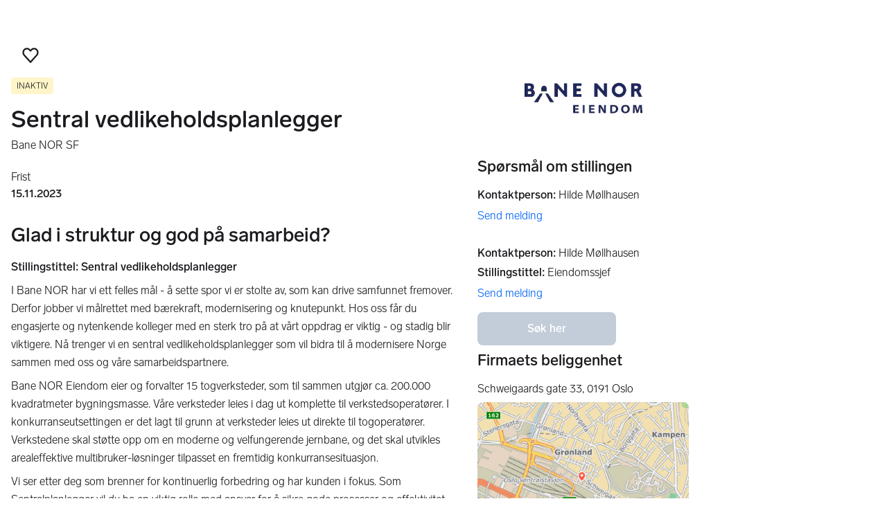

--- FILE ---
content_type: text/html; charset=utf-8
request_url: https://www.finn.no/job/ad/325747859
body_size: 40788
content:
<!DOCTYPE html><html lang="nb"><head><meta charSet="utf-8"/><meta name="viewport" content="width=device-width,initial-scale=1"/><link rel="preload" as="image" href="https://images.finncdn.no/mmo/logo/object/416126319/iad_5091540898613948507banenor_eiendom_logo_rgb_m_rk_bl_.png" imageSrcSet="" fetchPriority="high"/><script type="text/javascript" src="https://static.finncdn.no/_c/cookie-whitelist/v1.0.25/clean.min.js" async=""></script><script type="text/javascript" src="https://assets.finn.no/pkg/@finn-no/analytics/v26/analytics.min.js" async=""></script><meta name="format-detection" content="telephone=no"/><meta name="nmp:tracking:aurora" content="0"/><meta name="nmp:tracking:brand" content="FINN"/><meta name="nmp:tracking:app-name" content="job-item-web"/><meta content="0" property="mbl:login"/><meta content="app-id=526541908, app-argument=https://www.finn.no/job/ad/325747859" name="apple-itunes-app"/><meta content="app-id=no.finn.android" name="google-play-app"/><link href="android-app://no.finn.android/https:/www.finn.no/job/ad/325747859" rel="alternate"/><link rel="icon" href="https://www.finn.no/favicon.ico"/><link rel="icon" href="https://www.finn.no/favicon-t-16x16.png" sizes="16x16"/><link rel="icon" href="https://www.finn.no/favicon-t-32x32.png" sizes="32x32"/><link rel="icon" href="https://www.finn.no/favicon-t-96x96.png" sizes="96x96"/><link rel="icon" href="https://www.finn.no/favicon-t-192x192.png" sizes="192x192"/><link rel="apple-touch-icon" href="https://www.finn.no/apple-touch-icon-152x152.png"/><link rel="preload" href="https://assets.finn.no/pkg/@warp-ds/css/v2/tokens/finn-no.css" as="style"/><link rel="preload" href="https://assets.finn.no/pkg/@warp-ds/fonts/v1/finn-no.css" as="style"/><link rel="preload" href="https://assets.finn.no/pkg/@warp-ds/css/v2/resets.css" as="style"/><link rel="preload" href="https://assets.finn.no/pkg/@warp-ds/css/v2/components.css" as="style"/><title>Glad i struktur og god på samarbeid? | FINN.no</title><meta name="adid" content="325747859"/><meta name="description" content="Stillingstittel: Sentral vedlikeholdsplanlegger    I Bane NOR har vi ett felles mål - å sette spor vi er stolte av, som kan drive samfunnet fremover. Derfor"/><meta property="og:title" content="Glad i struktur og god på samarbeid? | FINN.no"/><meta property="og:url" content="https://www.finn.no/job/ad/325747859"/><meta property="og:description" content="Stillingstittel: Sentral vedlikeholdsplanlegger    I Bane NOR har vi ett felles mål - å sette spor vi er stolte av, som kan drive samfunnet fremover. Derfor"/><meta property="og:site_name" content="FINN"/><meta property="og:type" content="website"/><meta property="og:image" content="https://assets.finn.no/pkg/job-item-web/1.0.686/build/client/assets/job-default-social-card-yEzLtX1V.png"/><meta property="twitter:card" content="summary_large_image"/><meta property="twitter:site" content="@FINN_no"/><meta property="twitter:title" content="Glad i struktur og god på samarbeid? | FINN.no"/><meta property="twitter:description" content="Stillingstittel: Sentral vedlikeholdsplanlegger    I Bane NOR har vi ett felles mål - å sette spor vi er stolte av, som kan drive samfunnet fremover. Derfor"/><meta property="twitter:image" content="https://assets.finn.no/pkg/job-item-web/1.0.686/build/client/assets/job-default-social-card-yEzLtX1V.png"/><link rel="canonical" href="https://www.finn.no/job/ad/325747859"/><meta name="robots" content="max-image-preview:large"/><meta name="robots" content="noindex, nofollow"/><link rel="modulepreload" href="https://assets.finn.no/pkg/job-item-web/1.0.686/build/client/assets/entry.client-mGtnKnUC.js"/><link rel="modulepreload" href="https://assets.finn.no/pkg/job-item-web/1.0.686/build/client/assets/jsx-runtime-D_zvdyIk.js"/><link rel="modulepreload" href="https://assets.finn.no/pkg/job-item-web/1.0.686/build/client/assets/chunk-OIYGIGL5-D_Y3Po3x.js"/><link rel="modulepreload" href="https://assets.finn.no/pkg/job-item-web/1.0.686/build/client/assets/index-Cq9S-8oG.js"/><link rel="modulepreload" href="https://assets.finn.no/pkg/job-item-web/1.0.686/build/client/assets/root-CZdSv33G.js"/><link rel="modulepreload" href="https://assets.finn.no/pkg/job-item-web/1.0.686/build/client/assets/clsx-CjOlm8PV.js"/><link rel="modulepreload" href="https://assets.finn.no/pkg/job-item-web/1.0.686/build/client/assets/job.ad._itemId._index-B8E_2r89.js"/><link rel="modulepreload" href="https://assets.finn.no/pkg/job-item-web/1.0.686/build/client/assets/common-meta-BN9sL4pk.js"/><link rel="stylesheet" href="https://assets.finn.no/pkg/@warp-ds/css/v2/tokens/finn-no.css"/><link rel="stylesheet" href="https://assets.finn.no/pkg/@warp-ds/fonts/v1/finn-no.css"/><link rel="stylesheet" href="https://assets.finn.no/pkg/@warp-ds/css/v2/resets.css"/><link rel="stylesheet" href="https://assets.finn.no/pkg/@warp-ds/css/v2/components.css"/><link rel="stylesheet" href="https://assets.finn.no/pkg/job-item-web/1.0.686/build/client/assets/root-COd2qxKr.css"/></head><body><a href="#main-content" class="focus:s-bg absolute left-0 top-0 -z-10 px-10 py-5 opacity-0 focus:z-50 focus:opacity-100">Gå til annonsen</a><div id="page-header">
        <!-- FINN HEADER (VERSION: github-action-job-5934022-283-1) -->
        <style>html { font-size: 62.5%; }</style>
        <!--lit-part dpdi7DWzyz4=--><!--lit-node 0--><link rel="stylesheet" href="https://assets.finn.no/pkg/@warp-ds/fonts/v1/finn-no.css" />
                <!--lit-node 1--><link rel="stylesheet" href="https://assets.finn.no/pkg/@warp-ds/css/v2/tokens/finn-no.css" />
                <span>
                    <!--lit-node 3--><finn-topbar
                        
                        
                        
                        
                        
                        
                        
                        
                        
                        
                        
                     active-menu-item="NONE" sites="//www.finn.no" locale="nb" translations="{&quot;browser-warning.broadcast.aria-label&quot;:[&quot;Viktig melding&quot;],&quot;browser-warning.broadcast.content.expiration&quot;:[&quot;Fra 1. januar 2021 kan det hende at FINN ikke vil fungere for deg i det hele tatt, ettersom vi ikke lenger kommer til å støtte gamle versjoner av nettlesere.&quot;],&quot;browser-warning.broadcast.content.hello&quot;:[&quot;Hei! Vi ser at du bruker en eldre nettleser. Oppdater nettleseren din, så du er sikker på at FINN fungerer optimalt&quot;],&quot;browser-warning.broadcast.content.upgrade&quot;:[&quot;Vi anbefaler at du oppdaterer nettleseren eller enheten din til siste versjon. Eller hva med å teste en ny nettleser? Vi har noen forslag&quot;],&quot;browser-warning.broadcast.dismiss.aria-label&quot;:[&quot;Lukk&quot;],&quot;onboarding.dialog.button.back&quot;:[&quot;Tilbake&quot;],&quot;onboarding.dialog.button.discover-dba&quot;:[&quot;Utforsk den nye DBA&quot;],&quot;onboarding.dialog.button.finish&quot;:[&quot;Fullfør&quot;],&quot;onboarding.dialog.button.letsgo&quot;:[&quot;La oss sette i gang!&quot;],&quot;onboarding.dialog.button.next&quot;:[&quot;Neste&quot;],&quot;onboarding.dialog.button.remind-me-later&quot;:[&quot;Påminn meg senere&quot;],&quot;onboarding.dialog.button.take-tour&quot;:[&quot;Få en guidet tur&quot;],&quot;onboarding.dialog.content.first-screen.image.alttext.blocket&quot;:[&quot;Person som sklir ned en rød sklie, i retning av et FINN-skilt.&quot;],&quot;onboarding.dialog.content.first-screen.image.alttext.dba&quot;:[&quot;DBA-logo for lansering av ny plattform&quot;],&quot;onboarding.dialog.content.first-screen.image.alttext.tori&quot;:[&quot;En rød sirkel som inneholder ordene «ToriDiili – sikker betaling, problemfri levering».&quot;],&quot;onboarding.dialog.content.first-screen.text.blocket&quot;:[&quot;Dette er starten på nye FINN.no – med nye måter for å finne varer, lagre dem og selge. Torget er det samme som før, bare litt annerledes!&quot;],&quot;onboarding.dialog.content.first-screen.text.dba&quot;:[&quot;DBA har introdusert nye funksjoner som gjør det enklere å kjøpe og selge brukte ting. Ved å fortsette godtar jeg DBAs&quot;],&quot;onboarding.dialog.content.first-screen.text.tori&quot;:[&quot;Nå er den velkjente og sikre Tori enda tryggere og enklere å bruke. Du kan for eksempel handle gjennom Toris egen betalings- og frakttjeneste, ToriDiili.&quot;],&quot;onboarding.dialog.content.first-screen.title.blocket&quot;:[&quot;Vi har gjort noen endringer&quot;],&quot;onboarding.dialog.content.first-screen.title.dba&quot;:[&quot;Velkommen til en helt ny DBA-opplevelse&quot;],&quot;onboarding.dialog.content.first-screen.title.t-and-c-link-text.dba&quot;:[&quot;vilkår og betingelser.&quot;],&quot;onboarding.dialog.content.first-screen.title.tori&quot;:[&quot;Velkommen til det nye Tori!&quot;],&quot;onboarding.dialog.content.fourth-screen.image.alttext.blocket&quot;:[&quot;Hånd som holder et kamera som tar bilde av en polkadottmønstret vase på et bord.&quot;],&quot;onboarding.dialog.content.fourth-screen.image.alttext.dba&quot;:[&quot;Enkle, trygge salg med DBA. Eksempel på fraktalternativer basert på størrelsen på selgerens vare.&quot;],&quot;onboarding.dialog.content.fourth-screen.image.alttext.tori&quot;:[&quot;Selgerens profil i en annonse. Den viser navnet Liisa Andersson, identifisert person, Tori-bruker siden 2012. Selgeren har 16 vurderinger med en gjennomsnittlig vurdering på 8,7.&quot;],&quot;onboarding.dialog.content.fourth-screen.text.blocket&quot;:[&quot;Bedre utkast, bedre annonsestatistikk og spennende nye belønninger!&quot;],&quot;onboarding.dialog.content.fourth-screen.text.dba&quot;:[&quot;Du trenger ikke lenger utveksle personopplysninger eller ordne med betaling. Vi gjør alt for deg som selger, uten ekstra gebyrer.&quot;],&quot;onboarding.dialog.content.fourth-screen.text.tori&quot;:[&quot;Du kan se gjennom selgerens vurderinger og profil før du bestemmer deg for å kjøpe. Takket være kjøpsbeskyttelsen blir betalingen først overført til selgeren etter at du har hatt muligheten til å se over produktet etter levering.&quot;],&quot;onboarding.dialog.content.fourth-screen.title.blocket&quot;:[&quot;Selg brukt – bli belønnet&quot;],&quot;onboarding.dialog.content.fourth-screen.title.dba&quot;:[&quot;Enkle og trygge salg&quot;],&quot;onboarding.dialog.content.fourth-screen.title.tori&quot;:[&quot;Alle ToriDiili-kjøp inkluderer kjøpsbeskyttelse&quot;],&quot;onboarding.dialog.content.second-screen.image.alttext.blocket&quot;:[&quot;Hånd som holder en smarttelefon med bilde av en rød scooter.&quot;],&quot;onboarding.dialog.content.second-screen.image.alttext.dba&quot;:[&quot;Introduksjon til å sjekke vurderinger om handelspartnere. Profilkortet til Lisa Andersen, en bruker validert med MitID med en vurdering på 9,2 fra 16 vurderinger.&quot;],&quot;onboarding.dialog.content.second-screen.image.alttext.tori&quot;:[&quot;En smarttelefon som viser en Tori-annonse og en knapp med teksten «Legg inn et bud med ToriDiili».&quot;],&quot;onboarding.dialog.content.second-screen.text.blocket&quot;:[&quot;Flere søkemåter med flere kategorier og filtre. Enkel sending og sikre betalinger – som vanlig.&quot;],&quot;onboarding.dialog.content.second-screen.text.dba&quot;:[&quot;Se andres opplevelse med personen du handler med, før du kjøper eller selger.&quot;],&quot;onboarding.dialog.content.second-screen.text.tori&quot;:[&quot;Finn favoritter over hele Finland med bare noen få klikk! Du kan kjenne igjen annonser fra tjenesten ved hjelp av ToriDiili-logoen.&quot;],&quot;onboarding.dialog.content.second-screen.title.blocket&quot;:[&quot;Søk og handle smartere!&quot;],&quot;onboarding.dialog.content.second-screen.title.dba&quot;:[&quot;Se vurderinger fra andre&quot;],&quot;onboarding.dialog.content.second-screen.title.tori&quot;:[&quot;Handle som om du er i en nettbutikk&quot;],&quot;onboarding.dialog.content.third-screen.image.alttext.blocket&quot;:[&quot;Grønn sykkel med grå hjul og gult styre.&quot;],&quot;onboarding.dialog.content.third-screen.image.alttext.dba&quot;:[&quot;Kjøp sikkert med DBA i hele Danmark. Eksempelbetaling som viser en totalkostnad på 345 kr med et MobilePay-alternativ.&quot;],&quot;onboarding.dialog.content.third-screen.image.alttext.tori&quot;:[&quot;En smarttelefon som viser overskriften «Tilby ToriDiili – Toris nye frakt- og betalingstjeneste». En pil peker på pakkestørrelsen selgeren må velge ved sending.&quot;],&quot;onboarding.dialog.content.third-screen.text.blocket&quot;:[&quot;Sorter favoritter i lister og lagre så mange varslinger som du vil. I tillegg kan du se vurderinger av alle handler mellom enkeltpersoner, uansett hvordan du handler!&quot;],&quot;onboarding.dialog.content.third-screen.text.dba&quot;:[&quot;Nå kan du enkelt og trygt kjøpe varer fra hele Danmark med DBA gjennom Fiks ferdig.&quot;],&quot;onboarding.dialog.content.third-screen.text.tori&quot;:[&quot;Når du selger varen din med ToriDiili, trenger du ikke å utveksle kontaktinformasjon eller avtale betaling med kjøperen – dette håndteres automatisk gjennom Tori!&quot;],&quot;onboarding.dialog.content.third-screen.title.blocket&quot;:[&quot;Gå aldri glipp av et tilbud&quot;],&quot;onboarding.dialog.content.third-screen.title.dba&quot;:[&quot;Handle som om du er i en nettbutikk&quot;],&quot;onboarding.dialog.content.third-screen.title.tori&quot;:[&quot;Selg uten ekstra meldinger&quot;],&quot;onboarding.dialog.header.close-button.area-label&quot;:[&quot;Lukk&quot;],&quot;onboarding.dialog.header.close-icon.title&quot;:[&quot;Kryss&quot;],&quot;topbar.callout-wrapper-favorites.text&quot;:[&quot;Finn dine favoritter her&quot;],&quot;topbar.header.business-center.link&quot;:[&quot;For bedrifter&quot;],&quot;topbar.header.frontpage.link.aria-label&quot;:[&quot;Forside&quot;],&quot;topbar.header.logo.aria-label&quot;:[&quot;FINN.no logoen viser navnet FINN skrevet med hvit skrift i et lyseblått rektangel til høyre for en mørkeblå kvartsirkel.&quot;],&quot;topbar.header.messages.text&quot;:[&quot;Meldinger&quot;],&quot;topbar.header.new-ad.link&quot;:[&quot;Ny annonse&quot;],&quot;topbar.link.login&quot;:[&quot;Logg inn&quot;],&quot;topbar.link.profile&quot;:[&quot;Min &quot;,[&quot;brand&quot;]],&quot;topbar.notifications.link.aria-label&quot;:[&quot;Varslinger&quot;],&quot;topbar.notifications.link.text&quot;:[&quot;Varslinger&quot;],&quot;topbar.notifications.link.title&quot;:[&quot;Varslinger&quot;],&quot;topbar.profile-image.alt&quot;:[&quot;Mitt profilbilde&quot;],&quot;topbar.subtitle&quot;:[&quot;Mulighetenes marked&quot;]}" brand="FINN" links="{&quot;newAd&quot;:&quot;/create-item/start&quot;}" profile-image-url="https://images.finncdn.no/dynamic/80x80c/profile_placeholders/default" messaging-unread-count="0"><template shadowroot="open" shadowrootmode="open"><style>
                :host {
                    width: 100%;
                    display: block;
                    height: 50px;
                    margin-bottom: 16px;
                }

                .z-20 {
                    z-index: 20;
                }

                /* Reserve space for icons when not yet defined */
                w-icon-circle-user-filled-24:not(:defined),
                w-icon-circle-user-24:not(:defined),
                w-icon-bell-filled-24:not(:defined),
                w-icon-bell-24:not(:defined),
                w-icon-building-24:not(:defined),
                w-icon-circle-plus-filled-24:not(:defined),
                w-icon-circle-plus-24:not(:defined) {
                    display: inline-block;
                    width: 24px;
                    height: 24px;
                }
                /* Reserve height for messaging icon when not yet defined */
                .messaging-placeholder {
                    display: inline-block;
                    height: 24px;
                }

                @media print {
                    header {
                        position: static !important;
                    }
                }

                @media (min-width: 320px) {
                    .mobile-logo {
                        display: block;
                    }

                    .home-icon {
                        display: none;
                    }
                }

                @media (min-width: 812px) {
                    .finn-logo-text {
                        display: block;
                    }
                }
                @media (max-width: 319px) {
                    .mobile-logo {
                        display: none;
                    }
                    .logo {
                        flex-grow: 1;
                        margin-left: -16px;
                    }
                }

                @media (max-width: 767px) {
                    .mobile-logo svg {
                        width: 54px;
                    }

                    .for-business-icon {
                        display: none;
                    }
                }
                *,:before,:after{--w-rotate:0;--w-rotate-x:0;--w-rotate-y:0;--w-rotate-z:0;--w-scale-x:1;--w-scale-y:1;--w-scale-z:1;--w-skew-x:0;--w-skew-y:0;--w-translate-x:0;--w-translate-y:0;--w-translate-z:0;box-sizing:border-box;border-style:solid;border-width:0;border-color:var(--w-s-color-border)}html{font-size:62.5%}body{background-color:var(--w-s-color-background);min-height:100%;margin:0;overflow-y:scroll}body,:host{-webkit-text-size-adjust:100%;tab-size:4;-webkit-tap-highlight-color:transparent;font-family:var(--w-font-family);font-size:var(--w-font-size-m);line-height:var(--w-line-height-m);color:var(--w-s-color-text)}hr{color:inherit;border-top-width:1px;height:0}abbr:where([title]){-webkit-text-decoration:underline dotted;text-decoration:underline dotted}h1,h2,h3,h4,h5,h6{font-size:inherit;font-weight:700}a{cursor:pointer;color:var(--w-s-color-text-link);text-decoration:none}a:hover,a:focus,a:active{text-decoration:underline}a:focus-visible{outline:2px solid var(--w-s-color-border-focus);outline-offset:1px}b,strong{font-weight:700}code,kbd,samp,pre{font-family:ui-monospace,SFMono-Regular,Menlo,Monaco,Consolas,Liberation Mono,Courier New,monospace;font-size:1em}sub,sup{vertical-align:baseline;font-size:75%;line-height:0;position:relative}sub{bottom:-.25em}sup{top:-.5em}table{text-indent:0;border-color:inherit;border-collapse:collapse}button,input,optgroup,select,textarea{font-family:inherit;font-size:100%;font-weight:inherit;line-height:inherit;color:inherit;margin:0;padding:0}button,select{text-transform:none}button,[type=button],[type=reset],[type=submit]{-webkit-appearance:button}:-moz-focusring{outline:auto}:-moz-ui-invalid{box-shadow:none}progress{vertical-align:baseline}::-webkit-inner-spin-button{height:auto}::-webkit-outer-spin-button{height:auto}[type=search]{-webkit-appearance:textfield;outline-offset:-2px}::-webkit-search-decoration{-webkit-appearance:none}::-webkit-file-upload-button{-webkit-appearance:button;font:inherit}summary{display:list-item}blockquote,dl,dd,h1,h2,h3,h4,h5,h6,hr,figure,p,pre{margin:0}fieldset{margin:0;padding:0}legend{padding:0}ol,ul,menu{margin:0;padding:0;list-style:none}textarea{resize:vertical}input::placeholder,textarea::placeholder{opacity:1;color:var(--w-s-color-text-placeholder)}button,[role=button]{cursor:pointer}:disabled{cursor:default}img,svg,video,canvas,audio,iframe,embed,object{vertical-align:middle;display:block}img,video{max-width:100%;height:auto}h1{font-size:var(--w-font-size-xxl);line-height:var(--w-line-height-xxl)}h2{font-size:var(--w-font-size-xl);line-height:var(--w-line-height-xl)}h3{font-size:var(--w-font-size-l);line-height:var(--w-line-height-l)}h4{font-size:var(--w-font-size-m);line-height:var(--w-line-height-m)}h5{font-size:var(--w-font-size-s);line-height:var(--w-line-height-s)}dt,dd{margin:0 16px}h1,h2,h3,h4,h5,ul,ol,dl,p,blockquote{margin:0 0 8px}[hidden]{display:none!important}[tabindex="-1"]:focus:not(:focus-visible){outline:none}legend{float:left;width:100%;margin:0;padding:0;display:table}legend+*{clear:both}fieldset{border:0;min-width:0;margin:0;padding:.01em 0 0}body:not(:-moz-handler-blocked) fieldset{display:table-cell}svg{pointer-events:none}.page-container{background-color:var(--w-s-color-background);max-width:1010px;margin:0;padding:0 16px}@media (min-width:1300px){.page-container{margin-left:auto;margin-right:auto;padding-left:31px;padding-right:31px}}.bg-inherit{background-color:inherit}.border-b{border-bottom-width:1px}.border-b-2{border-bottom-width:2px}.border-transparent{border-color:#0000}.border-\[--w-color-navbar-border-selected\],.hover\:border-\[--w-color-navbar-border-selected\]:hover,.focus\:border-\[--w-color-navbar-border-selected\]:focus{border-color:var(--w-color-navbar-border-selected)}.rounded-full{border-radius:9999px}.text-\[--w-color-navbar-icon-selected\]{color:var(--w-color-navbar-icon-selected)}.block{display:block}.inline-block{display:inline-block}.flex{display:flex}.hidden{display:none}.no-underline,.hover\:no-underline:hover,.focus\:no-underline:focus,.active\:no-underline:active{text-decoration:none}.flex-auto{flex:auto}.focus\:outline-none:focus{outline-offset:2px;outline:2px solid #0000}.items-center{align-items:center}.justify-center{justify-content:center}.fixed{position:fixed}.relative{position:relative}.static{position:static}.z-20{z-index:20}.s-bg{background-color:var(--w-s-color-background)}.s-text{color:var(--w-s-color-text)}.s-icon-subtle{color:var(--w-s-color-icon-subtle)}.s-border{border-color:var(--w-s-color-border)}.w-full{width:100%}.-mb-4{margin-bottom:-.4rem}.ml-8{margin-left:.8rem}.pt-2{padding-top:.2rem}.font-bold{font-weight:700}.pointer-events-none{pointer-events:none}.whitespace-nowrap{white-space:nowrap}.text-12{font-size:var(--w-font-size-xs);line-height:var(--w-line-height-xs)}@media (max-width:479.9px){.lt-sm\:pr-0{padding-right:0}}@media (min-width:480px){.sm\:block{display:block}.sm\:hidden{display:none}}@media (min-width:768px){.md\:block{display:block}.md\:flex-none{flex:none}.md\:ml-10{margin-left:1rem}.md\:mr-auto{margin-right:auto}.md\:px-10{padding-left:1rem;padding-right:1rem}.md\:py-0{padding-top:0;padding-bottom:0}};
            </style><!--lit-part M2fsCbrOnUg=-->
            <header class="s-bg border-b s-border w-full fixed z-20" data-browser-warning="true">
                <!--lit-node 1--><span role="img" aria-label="FINN.no logoen viser navnet FINN skrevet med hvit skrift i et lyseblått rektangel til høyre for en mørkeblå kvartsirkel."></span>
                <nav
                    class="bg-inherit page-container flex notranslate lt-sm:pr-0"
                    style="height:49px"
                    aria-label="Topp"
                >
                    <!--lit-node 3--><a
                        href="//www.finn.no"
                        class="logo flex justify-center items-center md:mr-auto border-b-2 border-transparent hover:border-[--w-color-navbar-border-selected] focus:border-[--w-color-navbar-border-selected] focus:outline-none text-grey-800 no-underline hover:no-underline focus:no-underline active:no-underline "
                        aria-current="false"
                        aria-label="Forside"
                        data-automation-id="frontpage-link"
                        title="Forside"
                    >
                        <!--lit-part SN8e9rKRDzA=-->
                    <span class="sm:hidden">
                        <svg focusable="false" width="52" height="27" viewBox="0 0 124 64">
                            <title>FINN.no</title>
                            <path
                                fill="#06bffc"
                                d="M119.8 58V6c0-1-.8-1.9-1.9-1.9H66c-1 0-1.9.8-1.9 1.9v53.8H118c1 0 1.8-.8 1.8-1.8"
                            />
                            <path
                                fill="#0063fc"
                                d="M22.5 4.2H6C5 4.2 4.2 5 4.2 6v52c0 1 .8 1.9 1.9 1.9H60V41.5C59.9 20.9 43.2 4.2 22.5 4.2"
                            />
                            <path
                                fill="#fff"
                                d="M118 0H66c-3.3 0-6 2.7-6 6v17.4C53.2 9.6 38.9 0 22.5 0H6C2.7 0 0 2.7 0 6v52c0 3.3 2.7 6 6 6h112c3.3 0 6-2.7 6-6V6c0-3.3-2.7-6-6-6m1.8 58c0 1-.8 1.9-1.9 1.9H64.1V6c0-1 .8-1.9 1.9-1.9h52c1 0 1.9.8 1.9 1.9v52zM4.2 58V6C4.2 5 5 4.2 6 4.2h16.5c20.6 0 37.4 16.8 37.4 37.4v18.3H6c-1-.1-1.8-.9-1.8-1.9"
                            />
                        </svg>
                    </span>
                    <span class="flex items-center">
                        <span class="hidden sm:block">
                            <svg focusable="false" width="92" height="32" viewBox="0 0 184 64">
                                <title>FINN.no</title>
                                <path
                                    fill="#06bffc"
                                    d="M179.8 58V6c0-1-.8-1.9-1.9-1.9H66c-1 0-1.9.8-1.9 1.9v53.8H178c1 0 1.8-.8 1.8-1.8"
                                ></path>
                                <path
                                    fill="#0063fc"
                                    d="M22.5 4.2H6C5 4.2 4.2 5 4.2 6v52c0 1 .8 1.9 1.9 1.9H60V41.5C59.9 20.9 43.2 4.2 22.5 4.2"
                                ></path>
                                <path
                                    fill="#fff"
                                    d="M178 0H66c-3.3 0-6 2.7-6 6v17.4C53.2 9.6 38.9 0 22.5 0H6C2.7 0 0 2.7 0 6v52c0 3.3 2.7 6 6 6h172c3.3 0 6-2.7 6-6V6c0-3.3-2.7-6-6-6m1.8 58c0 1-.8 1.9-1.9 1.9H64.1V6c0-1 .8-1.9 1.9-1.9h112c1 0 1.9.8 1.9 1.9v52zM4.2 58V6C4.2 5 5 4.2 6 4.2h16.5c20.6 0 37.4 16.8 37.4 37.4v18.3H6c-1-.1-1.8-.9-1.8-1.9"
                                ></path>
                                <path
                                    fill="#fff"
                                    d="M110.1 21.1h-4.2c-.7 0-1.2.5-1.2 1.2v19.3c0 .7.5 1.2 1.2 1.2h4.2c.7 0 1.2-.5 1.2-1.2V22.3c0-.6-.6-1.2-1.2-1.2m-12 0H83c-.7 0-1.2.5-1.2 1.2v19.3c0 .7.5 1.2 1.2 1.2h4.2c.7 0 1.2-.5 1.2-1.2v-4h7.7c.7 0 1.2-.5 1.2-1.2v-3.2c0-.7-.5-1.2-1.2-1.2h-7.7v-4.9h9.7c.7 0 1.2-.5 1.2-1.2v-3.7c0-.5-.6-1.1-1.2-1.1m62.8 0h-4.2c-.7 0-1.2.5-1.2 1.2v9.5l-6.6-10c-.3-.4-.8-.7-1.3-.7h-3.2c-.7 0-1.2.5-1.2 1.2v19.3c0 .7.5 1.2 1.2 1.2h4.2c.7 0 1.2-.5 1.2-1.2v-9.4l6.5 9.8c.3.4.8.7 1.3.7h3.4c.7 0 1.2-.5 1.2-1.2V22.3c-.1-.6-.6-1.2-1.3-1.2m-25.4 0h-4.2c-.7 0-1.2.5-1.2 1.2v9.5l-6.6-10c-.3-.4-.8-.7-1.3-.7H119c-.7 0-1.2.5-1.2 1.2v19.3c0 .7.5 1.2 1.2 1.2h4.2c.7 0 1.2-.5 1.2-1.2v-9.4l6.5 9.8c.3.4.8.7 1.3.7h3.4c.7 0 1.2-.5 1.2-1.2V22.3c-.1-.6-.6-1.2-1.3-1.2"
                                ></path>
                            </svg>
                        </span>
                        <span class="font-bold text-12 ml-8 s-text hidden finn-logo-text"
                            ><!--lit-part-->Mulighetenes marked<!--/lit-part--></span
                        >
                        <span> </span
                    ></span>
                <!--/lit-part-->
                    </a>
                    <!--lit-part l0SJSbX8dKw=--> <!--lit-part 9xkkNt+Bi/4=--> <!--lit-node 0--><a
                      href="//www.finn.no/bedrift/velg"
                      class="border-transparent for-business-icon group flex flex-auto md:flex-none justify-center items-center md:py-0 md:px-10 md:ml-10 relative no-wrap text-12 no-underline min-width-0 border-b-2 hover:border-[--w-color-navbar-border-selected] focus:border-[--w-color-navbar-border-selected] focus:outline-none hover:no-underline focus:no-underline active:no-underline"
                      aria-current="false"
                      aria-label="For bedrifter"
                      data-automation-id="business-center-link"
                      title="For bedrifter"
                      
                      rel="nofollow"
                  >
                      <!--lit-part y4TVc9dmU1s=--><!--lit-node 0--><w-icon-building-24 class="-mb-4 s-icon-subtle"></w-icon-building-24><!--/lit-part-->
                      <span class="hidden md:block ml-8 s-text translate font-bold" style="color: #474445;"
                          ><!--lit-part-->For bedrifter<!--/lit-part--></span
                      >
                  </a><!--/lit-part-->
                              <!--lit-node 1--><a
                                  id="top-bar_notifications-link"
                                  href="//www.finn.no/notifications"
                                  class="border-transparent group flex flex-auto md:flex-none justify-center items-center md:py-0 md:px-10 md:ml-10 relative no-wrap text-12 no-underline  min-width-0 border-b-2 hover:border-[--w-color-navbar-border-selected] focus:border-[--w-color-navbar-border-selected] focus:outline-none hover:no-underline focus:no-underline active:no-underline"
                                  aria-current="false"
                                  aria-label="Varslinger"
                                  data-automation-id="notifications-link"
                                  title="Varslinger"
                                  
                                  rel="nofollow"
                              >
                                  <!--lit-part ISYYNefsTdw=--> <w-icon-bell-24 class="-mb-4 s-icon-subtle"></w-icon-bell-24><!--/lit-part-->
                                  <!--lit-node 3--><notification-bubble ></notification-bubble>
                                  <span class="hidden md:block ml-8 s-text translate font-bold" style="color: #474445;"
                                      ><!--lit-part-->Varslinger<!--/lit-part--></span
                                  >
                              </a>
                              <!--lit-node 6--><a
                                  href="//www.finn.no/create-item/start"
                                  class="border-transparent group flex flex-auto md:flex-none justify-center items-center md:py-0 md:px-10 md:ml-10 relative no-wrap text-12 no-underline min-width-0 border-b-2 hover:border-[--w-color-navbar-border-selected] focus:border-[--w-color-navbar-border-selected] focus:outline-none hover:no-underline focus:no-underline active:no-underline"
                                  aria-current="false"
                                  aria-label="Ny annonse"
                                  data-automation-id="new-ad-link"
                                  title="Ny annonse"
                                  
                                  rel="nofollow"
                              >
                                  <!--lit-part U9LtR7U/Q2s=--><w-icon-circle-plus-24 class="-mb-4 s-icon-subtle"></w-icon-circle-plus-24><!--/lit-part-->
                                  <span class="hidden md:block ml-8 s-text translate font-bold" style="color: #474445;"
                                      ><!--lit-part-->Ny annonse<!--/lit-part--></span
                                  >
                              </a>

                              <!--lit-node 10--><a
                                  id="top-bar_messages-link"
                                  href="//www.finn.no/messages"
                                  class="border-transparent group flex flex-auto md:flex-none justify-center items-center md:py-0 md:px-10 md:ml-10 relative no-wrap text-12 no-underline  min-width-0 border-b-2 hover:border-[--w-color-navbar-border-selected] focus:border-[--w-color-navbar-border-selected] focus:outline-none hover:no-underline focus:no-underline active:no-underline"
                                  aria-current="false"
                                  aria-label="Meldinger"
                                  data-automation-id="inbox-link"
                                  title="Meldinger"
                                  
                                  rel="nofollow"
                              >
                                  <!--lit-node 11--><messaging-icon
                                      text="Meldinger"
                                      count="0"
                                      
                                      
                                      
                                  >
                                    <!-- Placeholder with reserved width based on current brand -->
                                    <!--lit-node 13--><span class="messaging-placeholder" style="width: 86.766px;"></span>
                                  </messaging-icon>
                              </a>
                              <!--lit-part V4jcaihQmOU=--><!--lit-node 0--><a
            href="//www.finn.no/auth/login"
            class="border-transparent group flex flex-auto md:flex-none justify-center items-center md:py-0 md:px-10 md:ml-10 relative no-wrap text-12 no-underline  min-width-0 border-b-2 hover:border-[--w-color-navbar-border-selected] focus:border-[--w-color-navbar-border-selected] focus:outline-none hover:no-underline focus:no-underline active:no-underline"
            aria-current="false"
            aria-label="Logg inn"
            data-automation-id="profile-link"
            title="Logg inn"
            
            rel="nofollow"
        >
            <span data-hj-suppress id="topbar_profile-image"><!--lit-part 00uwu7WAOQY=--><w-icon-circle-user-24 class="-mb-4 s-icon-subtle"></w-icon-circle-user-24><!--/lit-part--></span>
            <span class="hidden md:block ml-8 text-gray-800 translate font-bold" style="color: #474445;"
                ><!--lit-part-->Logg inn<!--/lit-part--></span
            >
        </a><!--/lit-part--><?><!--/lit-part-->
                </nav>
            </header>
        <!--/lit-part--></template></finn-topbar>
                    <!--lit-part BRUAAAUVAAA=--><?><!--/lit-part-->
                </span><!--/lit-part-->
        <topbar-data-service login-id="" spid-id="" api-url="https://www.finn.no/job/job-item-page/podium-resource/header/api"></topbar-data-service>
        <browser-warning enabled></browser-warning>
    </div><div>
    
  <script id="advertising-initial-state" type="application/json">
    {"env":"prod","logSessionId":"fbb765be-a847-4fe2-9023-d07f99be6e52","unleashFeatures":{"killswitch":{"feature":"killswitch","id":"advertising-podlet.killswitch","abtest":false,"enabled":false},"enableGam":{"feature":"enableGam","id":"advertising-podlet.enableGam","abtest":false,"enabled":true},"enableGamTestCampaign":{"feature":"enableGamTestCampaign","id":"advertising-podlet.enableGamTestCampaign","abtest":false,"enabled":false},"disableAdvertisingConfigApi":{"feature":"disableAdvertisingConfigApi","id":"advertising-podlet.disableAdvertisingConfigApi","abtest":false,"enabled":false},"enableGamPrebid":{"feature":"enableGamPrebid","id":"advertising-podlet.enableGamPrebid","abtest":false,"enabled":true},"enableBrandMetricsScript":{"feature":"enableBrandMetricsScript","id":"advertising-podlet.enableBrandMetricsScript","abtest":false,"enabled":true},"enableGamLazyLoading":{"feature":"enableGamLazyLoading","id":"advertising-podlet.enableGamLazyLoading","abtest":false,"enabled":true},"overrideAfsPubId":{"feature":"overrideAfsPubId","id":"advertising-podlet.overrideAfsPubId","abtest":false,"enabled":true},"enableGlobalPrebidConfigs":{"feature":"enableGlobalPrebidConfigs","id":"advertising-podlet.enableGlobalPrebidConfigs","abtest":false,"enabled":true},"disablePlacementsFinnTravelFront":{"feature":"disablePlacementsFinnTravelFront","id":"advertising-podlet.disablePlacementsFinnTravelFront","abtest":false,"enabled":false},"enableBatchRequestSplit":{"feature":"enableBatchRequestSplit","id":"advertising-podlet.enableBatchRequestSplit","abtest":false,"enabled":true},"afsForNonConsent":{"feature":"afsForNonConsent","id":"advertising-podlet.afsForNonConsent","abtest":false,"enabled":true},"enableTop1Wallpaper":{"feature":"enableTop1Wallpaper","id":"advertising-podlet.enableTop1Wallpaper","abtest":false,"enabled":false},"viewabilityDropInvestigation":{"feature":"viewabilityDropInvestigation","id":"advertising-podlet.viewabilityDropInvestigation","abtest":false,"enabled":false}},"amplitudeExperiments":{"experiments":{},"payloads":{}},"baseUrl":"https://www.finn.no/job/job-item-page/podium-resource/advertising","config":{"brand":"finn","deviceType":"desktop","vertical":"jobs","pageType":"object","subvertical":null,"adServer":{"afs":null,"gam":{"networkId":"23167417479","targeting":[{"key":"consent","value":["0"]},{"key":"county","value":["20061"]},{"key":"org_id","value":["416126319"]},{"key":"industry","value":["INDUSTRY_MAINTENANCE","INDUSTRY_PROPERTY","INDUSTRY_LOGISTICS"]},{"key":"sub_area","value":["20512"]},{"key":"vertical","value":["jobs"]},{"key":"job_title","value":["Sentral vedlikeholdsplanlegger"]},{"key":"occupation","value":["20","30","43"]},{"key":"company_name","value":["Bane NOR SF"]},{"key":"municipality","value":["20456"]},{"key":"job_positions","value":["1"]},{"key":"is_logged_in","value":["false"]},{"key":"device","value":["desktop"]},{"key":"page","value":["object"]}],"adUnitName":"finn-jobs","contentUrl":null},"prebid":{"targeting":[{"key":"consent","value":["0"]},{"key":"county","value":["20061"]},{"key":"org_id","value":["416126319"]},{"key":"industry","value":["INDUSTRY_MAINTENANCE","INDUSTRY_PROPERTY","INDUSTRY_LOGISTICS"]},{"key":"sub_area","value":["20512"]},{"key":"vertical","value":["jobs"]},{"key":"job_title","value":["Sentral vedlikeholdsplanlegger"]},{"key":"occupation","value":["20","30","43"]},{"key":"company_name","value":["Bane NOR SF"]},{"key":"municipality","value":["20456"]},{"key":"job_positions","value":["1"]},{"key":"is_logged_in","value":["false"]},{"key":"device","value":["desktop"]},{"key":"page","value":["object"]}]}},"placements":[{"adServer":{"type":"gam","config":{"path":"/23167417479/finn-jobs/wde/object/audience","mediaTypes":[{"type":"display","width":2,"height":2,"sizeName":"DISPLAY_2x2"}]}},"intermingle":{"grid":null,"list":null},"placementId":"advt_audience"}],"consent":"rejected","searchKey":"SEARCH_ID_BAP_COMMON"},"locale":"nb"}
  </script>
    <script>(()=>{(window.googletag??={}).cmd??=[]})();</script>
<script>(()=>(window.relevantDigital??={}).cmd??=[])();</script>
<script async="async" id="advt-script-relevant-digital-gam" src="https://schibstedno-cdn.relevant-digital.com/static/tags/674841ca854373f8fc57d8d9.js"></script>
<script async="async" id="advt-script-gam" src="https://securepubads.g.doubleclick.net/tag/js/gpt.js" defer="defer"></script>

    
  <!-- Keep this up here because it will be fixed, and should not have a relative parent. This DIV is styled from a GAM Wallpaper Creative and does not need to exist here.
  It will be created by the Creative if it doesn't exist. However, it is nice to have it here for understanding what it does -->
  <div id="wallpaper-container"></div>

  <div class='banners page-container' style='background-color: transparent;'>

  <advt-component placementId="advt_audience">
    <div id="advt_audience--container" slot="advt_audience--slot"></div>
  </advt-component>




    <div class="banners__left">
      <div class="banners__sticky-container">



      </div>
    </div>






    <div class="banners__right">
      <div class="banners__sticky-container">



      </div>
    </div>
  </div>

  <advt-dev-tool></advt-dev-tool>
  </div><div>
<style>broadcast-podlet-isolated:not(:defined) > template[shadowrootmode] ~ *  {opacity:0;visibility:hidden;}</style>
<broadcast-podlet-isolated>
  <template shadowrootmode="open">
    <style>@import url('https://assets.finn.no/pkg/@warp-ds/css/v2/resets.css');@import url('https://assets.finn.no/pkg/@warp-ds/css/v2/components.css');
    </style>
    <script type="application/json" id="broadcast-props">{"api":"https://www.finn.no/broadcasts","url":"https:/www.finn.no/job/job-item-page"}</script><section id="broadcast"></section>
  </template>
</broadcast-podlet-isolated>
<script>(()=>{function e(d){HTMLTemplateElement.prototype.hasOwnProperty("shadowRootMode")||d.querySelectorAll("template[shadowrootmode]").forEach(o=>{let n=o.getAttribute("shadowrootmode"),s=o.hasAttribute("shadowrootdelegatesfocus"),t=o.parentNode.attachShadow({mode:n,delegatesFocus:s});t.appendChild(o.content),o.remove(),e(t)})}var r;(r=document.currentScript)!=null&&r.previousElementSibling&&e(document.currentScript.previousElementSibling);})();
</script></div><main id="main-content" class="page-container"><div id="disable-links-wrapper"><div class="mb-16 flex min-h-40 items-center justify-between"><nav aria-labelledby="breadCrumbLabel"><h2 id="breadCrumbLabel" class="sr-only">Her er du</h2><div class="flex space-x-8"></div></nav></div><article class="grid gap-y-32 md:grid-cols-3 md:gap-x-32" id="ad"><section aria-label="Jobbdetaljer" class="flex flex-col md:col-span-2"><section><div class="flex flex-wrap items-center gap-8"><button aria-haspopup="dialog" aria-pressed="false" class="inline-flex items-center justify-center flex-row-reverse         py-12 px-16 text-m leading-[24] border-0 rounded-4 font-bold focusable justify-center transition-colors ease-in-out s-text bg-transparent hover:s-bg-hover active:s-bg-active      max-w-max" type="button" role="button"><span class="ml-14 sr-only">Legg til som favoritt.</span><svg aria-label="Ikon med hjerteomriss" xmlns="http://www.w3.org/2000/svg" width="24" height="24" fill="none" viewBox="0 0 16 16"><path fill="none" stroke="currentColor" stroke-linecap="round" stroke-linejoin="round" stroke-width="1.5" d="M8.002 14.5 2.035 7.892a3.888 3.888 0 0 1-.99-2.057 3.93 3.93 0 0 1 .328-2.267v0A3.528 3.528 0 0 1 2.415 2.23a3.425 3.425 0 0 1 1.532-.682 3.39 3.39 0 0 1 1.667.131 3.454 3.454 0 0 1 1.412.914l.976 1.035.974-1.034c.39-.418.875-.731 1.412-.913a3.39 3.39 0 0 1 1.665-.131 3.43 3.43 0 0 1 1.532.681c.448.352.806.81 1.041 1.336v0c.332.704.447 1.494.329 2.267a3.885 3.885 0 0 1-.99 2.056L8.002 14.5Z"></path></svg></button></div><div class="uppercase mt-8 py-4 px-8 border-0 rounded-4 text-xs inline-flex bg-[--w-color-badge-warning-background] s-text     ">Inaktiv</div></section><section class="mt-16"><h2 class="t2 md:t1 mb-6">Sentral vedlikeholdsplanlegger</h2><p class="mb-24">Bane NOR SF</p><ul class="mb-0 grid grid-cols-2 gap-16 md:grid-cols-3"><li class="flex flex-col ">Frist<!-- --> <span class="mt-2 font-bold">15.11.2023</span></li></ul></section><section class="mt-32"><h1 class="t2 mb-16">Glad i struktur og god på samarbeid?</h1><div class="import-decoration"><p><strong>Stillingstittel: Sentral vedlikeholdsplanlegger</strong> <br /> </p><p> </p> <p>I Bane NOR har vi ett felles mål - å sette spor vi er stolte av, som kan drive samfunnet fremover. Derfor jobber vi målrettet med bærekraft, modernisering og knutepunkt. Hos oss får du engasjerte og nytenkende kolleger med en sterk tro på at vårt oppdrag er viktig - og stadig blir viktigere. Nå trenger vi en sentral vedlikeholdsplanlegger som vil bidra til å modernisere Norge sammen med oss og våre samarbeidspartnere.</p> <p> </p> <p>Bane NOR Eiendom eier og forvalter 15 togverksteder, som til sammen utgjør ca. 200.000 kvadratmeter bygningsmasse. Våre verksteder leies i dag ut komplette til verkstedsoperatører. I konkurranseutsettingen er det lagt til grunn at verksteder leies ut direkte til togoperatører. Verkstedene skal støtte opp om en moderne og velfungerende jernbane, og det skal utvikles arealeffektive multibruker-løsninger tilpasset en fremtidig konkurransesituasjon. </p> <p> </p> <p>Vi ser etter deg som brenner for kontinuerlig forbedring og har kunden i fokus. Som Sentralplanlegger vil du ha en viktig rolle med ansvar for å sikre gode prosesser og effektivitet på verkstedene når det kommer til vedlikehold. I verkstedene våre har vi et bredt spekter av fagfolk som samarbeider med hverandre og deler kunnskap for å kunne drifte verkstedene på best mulig måte. Du vil ha en meget viktig rolle når det kommer til forbyggende og planmessig vedlikehold på verkstedet og samarbeide tett med driftsledere og eiendomssjefer i hele Norge.</p> <p> </p> <p><strong>Søknadsfrist</strong>: 15.11.2023</p> <p> </p> <p><strong>Arbeidssted</strong>: Oslo, Bergen eller Trondheim</p> <p> </p> <br /> <br /> <strong>Hos oss får du</strong> <br /> <p> </p> <p>Vi er en organisasjon i vekst. Viktigheten av oppgavene våre vil prege arbeidsmiljøet rundt deg, med flinke folk som brenner for det de jobber med. Vi setter faglig utvikling høyt, med interne kompetansebyggende muligheter for våre ansatte. Du får arbeidsforhold for tiden vi lever i - med fleksibel arbeidstid og du vil bli inkludert i et sosialt miljø med bl.a bedriftsidrettslag, sosiale og faglige arrangementer. Blant ansattgodene finner du svært gode pensjons- og forsikringsordninger, og selvsagt personalbillett med Go Ahead, SJ Nord og VY sine tog. Vi har også:</p> <p> </p> <ul><li>Moderne og sentrale lokaler </li><li>Betalt lunsjpause </li><li>Mulighet til å jobbe noe hjemmefra </li><li>Permisjonsordninger som møter ditt behov</li><li>God seniorpolitikk</li></ul> <p> </p> <p>Vi er også opptatt av work-life-balance - for vi tror at du fungerer bedre på jobb om du fungerer godt privat.</p> <p> </p> <br /> <br /> <strong>Dette kommer du til å gjøre</strong> <br /> <p> </p> <ul><li>Utvikle hovedplan for forebyggende vedlikehold slik at det passer for leietaker, leverandør og Bane Nor Eiendom AS</li><li>Gjennomføre analyser av gjeldende vedlikeholds rutiner</li><li>Gjennomføre månedlige oppfølging av tiltaksserier i vedlikeholdsprogram med driftsledere</li><li>Bidra aktivt i prosesser som gir utvikling gjennom tverrfaglig samhandling ved å delta i nødvendige møter </li><li>Dokumentere utført arbeid i gjeldene vedlikeholds system</li><li>Delta i enhetens beredskaps/ vaktordning team dersom dette foreligger</li><li>Må kunne lede og delta i prosjekter</li><li>Sørge for personlig oppdatering av kurs og sertifiseringer i henhold til gjeldene krav</li><li>Bidra inn i arbeid ved implementering av nye løsninger/vedlikeholdsprogrammer</li><li>Bidra inn i arbeid med relevante vedlikeholdsrutiner knyttet til verkstedsdrift og bygg</li><li>Gi opplæring til nye brukere i vedlikeholdsprogrammer Bane Nor Eiendom til enhver tid bruker</li><li>Følge opp i Bane Data</li></ul> <p> </p> <br /> <br /> <strong>Dette tror vi du trenger for å lykkes og trives</strong> <br /> <p> </p> <p>Av formelle kvalifikasjoner ønsker vi at du har: </p> <p> </p> <ul><li>Utdanning innen ingeniør/ teknisk fagskole eller fagbrev med lang erfaring innen relevant fag (Lang og relevant praksis kan kompensere for manglende formell utdanning)</li><li>God Norsk/ Engelsk kunnskap, god fremstillingsevne</li><li>God IT og program kunnskap, excel, Lydia eller tilsvarende FDV system</li></ul> <p> </p> <p>Det er en fordel om du også har erfaring fra arbeid innen jernbanen. </p> <p> </p> <p> </p> <p>Som person håper vi du:</p> <p> </p> <ul><li>Samarbeider godt med andre og deler kunnskap, erfaringer og informasjon</li><li>Har god gjennomføringsevne og etterlever organisasjonens regler og prosedyrer, planlegge og utføre planer med engasjement og utholdenhet</li><li>Er strukturert, målrettet og analytisk</li><li>Er empatisk, lyttende og har god refleksjonsevne</li></ul> <p> </p> <br /> <br /> <strong>Kjekt å vite</strong> <br /> <p> </p> <p>Ser du noe du ikke kan? Ta det helt med ro - vi skal sikre at du får en god opplæring! Vi oppfordrer deg til å søke stillingen om den er interessant, og om du har lyst til å lære noe nytt.</p> <p> </p> <p>Vi mener at inkludering og mangfold er en styrke. Vi ønsker oss kollegaer med ulike kompetanser, fagkombinasjoner, livserfaring og perspektiver for å bidra til enda bedre oppgaveløsning. Det er viktig for oss at våre medarbeidere identifiserer seg med våre verdier som er åpen, respektfull, engasjert og nytenkende. Hva betyr disse verdiene for deg?</p> <p> </p> <p>Bane NOR samarbeider med Semac som er en ekstern leverandør om bakgrunnssjekk av aktuelle kandidater. Bakgrunnssjekken utføres etter samtykke fra deg som søker og innebærer at vi verifiserer CV og annen søknadsdokumentasjon i forbindelse med ansettelsen.</p> <p> </p> <p>I løpet av 2023 vil selskapet og ansatte i Spordrift AS bli overført til egen divisjon i Bane NOR SF. Spordrift AS er nå et datterselskap.</p> <p> </p> <p><strong>Vil du sette virkelige spor, håper vi du tar kontakt med oss!</strong> </p> <br /> <br /><br /><br /><br /></div></section><section class="mt-24"><h2 class="t3">Om arbeidsgiveren</h2><div class="import-decoration"><p> </p><p>Bane NOR Eiendom eier, utvikler og forvalter all jernbaneeiendom i Norge. Vi er en av Norges største eiendomsaktører med ca. 200 ansatte og har om lag 230 aktive eiendomsutviklingsprosjekter ved knutepunkt i norske byer og tettsteder. Årlig investeringsnivå er 1-2 milliarder kroner. Vi forvalter og drifter 335 operative togstasjoner og holdeplasser, 14 togverksteder og flere terminaler, driftsbygg og infrastruktureiendommer. Med sterk satsning på knutepunktutvikling og et genuint miljøengasjement, er Bane NOR Eiendom en viktig bidragsyter til bærekraftig by- og stedsutvikling i Norge. Eiendomsdivisjonen er en viktig inntektskilde for Bane NOR.</p></div><ul class="space-y-6 mb-0 mt-24"><li><span class="font-bold">Sted<!-- -->:</span> <!-- -->Schweigaards gate 33,<!-- --> <!-- -->0191<!-- --> <a href="https://www.finn.no/job/search?location=1.20001.20061">Oslo</a></li><li><span class="font-bold">Hjemmekontor<!-- -->:</span> <a href="https://www.finn.no/job/search?home_office=1">Delvis hjemmekontor</a></li><li><span class="font-bold">Bransje<!-- -->:</span> <a href="https://www.finn.no/job/search?industry=17">Drift og vedlikeholdstjenester</a>, <a href="https://www.finn.no/job/search?industry=19">Eiendom</a>, <a href="https://www.finn.no/job/search?industry=59">Transport og logistikk</a></li><li><span class="font-bold">Stillingsfunksjon<!-- -->:</span> <a href="https://www.finn.no/job/search?occupation=20">Ingeniør</a>, <a href="https://www.finn.no/job/search?occupation=30">Kvalitetssikring</a>, <a href="https://www.finn.no/job/search?occupation=43">Planlegger</a></li></ul></section><div class="mt-32">
<style>job-jobmatch-podlet-isolated:not(:defined) > template[shadowrootmode] ~ *  {opacity:0;visibility:hidden;}</style>
<job-jobmatch-podlet-isolated>
  <template shadowrootmode="open">
    <style>@import url('https://assets.finn.no/pkg/@warp-ds/css/v2/resets.css');@import url('https://assets.finn.no/pkg/@warp-ds/css/v2/components.css');
    </style>
    
		<link href="https://assets.finn.no/pkg/job-jobmatch-podlet/0.0.208/styles.css" rel="stylesheet">
		<script>window.jobmatchLoadContext = { isLoggedIn: false, loginUrl: "https://www.finn.no/auth/login", profileCompleteness: undefined, proxyBase: "https://www.finn.no/job/job-item-page/podium-resource/jobmatch", adId: "325747859" };</script>
		<div id="jobmatch-wrapper" class="gradient-border rounded-8 px-24 py-32 text-center sm:text-left">
			<div class="flex items-center justify-center sm:justify-start gap-[6px] mb-20">
				<h2 class="t4 m-0">JobbMatch</h2>
				<span class="gradient-border rounded-4 text-s px-[6px] s-text-subtle leading-[22px]">Beta</span>
			</div>
			<div class="relative inline-block">
				<svg id="gauge" width="160" height="86.5" viewBox="0 0 160 86.5" xmlns="http://www.w3.org/2000/svg" style="--gauge-value: 50; --gauge-color-value: var(--w-blue-600); --gauge-color-bg: var(--w-blue-300);">
					<circle
						class="gauge-bg"
						cx="80"
						cy="6.5"
						r="73.5"
						fill="none"
						stroke="var(--gauge-color-bg)"
						stroke-width="13"
						stroke-linecap="round" />
					
					<circle
						id="gauge-value"
						class="gauge-value"
						cx="80"
						cy="6.5"
						r="73.5"
						fill="none"
						stroke="var(--gauge-color-value)"
						stroke-width="13"
						stroke-linecap="round" />
				</svg>
				<span id="gauge-score" class="t3 absolute w-full text-center bottom-0 left-0">
					<svg class="w-[35px] h-[36px] m-auto" fill="none" xmlns="http://www.w3.org/2000/svg" viewBox="0 0 35 36"><rect width="35" height="36" rx="17.5" fill="#E1EDFE"/><path d="M16.752 20.446c-.25 0-.44-.051-.572-.154a.614.614 0 0 1-.198-.484c0-.572.044-1.034.132-1.386.103-.352.3-.711.594-1.078.293-.367.755-.821 1.386-1.364.293-.25.433-.367.418-.352.572-.484.99-.895 1.254-1.232.279-.352.418-.77.418-1.254 0-.587-.227-1.056-.682-1.408-.455-.367-1.049-.55-1.782-.55-.543 0-1.056.103-1.54.308-.484.205-1.034.535-1.65.99a.878.878 0 0 1-.528.198c-.205 0-.396-.103-.572-.308l-.396-.462c-.147-.161-.22-.33-.22-.506 0-.22.103-.41.308-.572.748-.616 1.496-1.07 2.244-1.364a6.744 6.744 0 0 1 2.442-.44c1.423 0 2.589.367 3.498 1.1.91.719 1.364 1.716 1.364 2.992a3.49 3.49 0 0 1-.33 1.54c-.205.44-.477.836-.814 1.188a18.84 18.84 0 0 1-1.364 1.254l-.352.308c-.63.557-1.063.99-1.298 1.298-.235.308-.389.704-.462 1.188a.543.543 0 0 1-.242.418c-.132.088-.315.132-.55.132h-.506Zm.22 4.774c-.44 0-.821-.154-1.144-.462a1.59 1.59 0 0 1-.484-1.166c0-.425.161-.792.484-1.1a1.564 1.564 0 0 1 1.144-.484c.44 0 .814.161 1.122.484.323.308.484.675.484 1.1 0 .455-.161.843-.484 1.166a1.528 1.528 0 0 1-1.122.462Z" fill="#3F3F46"/></svg>
				</span>
			</div>
			<div id="content">
				<h3 class="t3 my-16">Er du kvalifisert for jobben?</h3>
				<p class="text-body mb-16">Nysgjerrig på om du kvalifiserer til denne jobben? Med JobbMatch får du umiddelbar tilbakemelding på hvor godt din profil matcher stillingsutlysningen.</p>
				<button class="py-10 px-14 text-m leading-[24] border-2 rounded-8 font-bold focusable justify-center transition-colors ease-in-out s-text-link s-border s-bg hover:s-bg-hover hover:s-border-hover active:s-bg-active max-w-max" id="fetch-jobmatch">Sjekk om jeg er kvalifisert</button>
			</div>
		</div>
  </template>
</job-jobmatch-podlet-isolated>
<script>(()=>{function e(d){HTMLTemplateElement.prototype.hasOwnProperty("shadowRootMode")||d.querySelectorAll("template[shadowrootmode]").forEach(o=>{let n=o.getAttribute("shadowrootmode"),s=o.hasAttribute("shadowrootdelegatesfocus"),t=o.parentNode.attachShadow({mode:n,delegatesFocus:s});t.appendChild(o.content),o.remove(),e(t)})}var r;(r=document.currentScript)!=null&&r.previousElementSibling&&e(document.currentScript.previousElementSibling);})();
</script></div><div id="um-hotjar-item-page-feedback-survey"></div><section class="mt-32"><h2 class="t3 mb-16">Nøkkelord</h2><p class="mb-0 first-letter:uppercase">eiendom, planlegger, vedlikehold, FDV, logistikk</p></section></section><aside aria-label="Tilleggsinformasjon om stillingen og søknadsknapp" class="flex flex-col gap-32"><section><div data-testid="company-logo-section" class="aspect-16/9 flex items-center justify-center "><span class="company-logo left-[50%] top-[50%] block flex h-full w-full items-center justify-center"><img alt="Bane NOR SF logo" class="h-auto max-h-full w-auto max-w-full" fetchPriority="high" loading="eager" src="https://images.finncdn.no/mmo/logo/object/416126319/iad_5091540898613948507banenor_eiendom_logo_rgb_m_rk_bl_.png" srcSet=""/></span></div></section><section><h2 class="t3 mb-16">Spørsmål om stillingen</h2><ul class="space-y-6 "><li><span class="font-bold">Kontaktperson<!-- -->:</span> <!-- -->Hilde Møllhausen</li></ul><div class="mb-32 grid grid-cols-2 last:mb-0"><a href="https://www.finn.no/contact/325747859?ci=0" rel="nofollow">Send melding</a></div><ul class="space-y-6 "><li><span class="font-bold">Kontaktperson<!-- -->:</span> <!-- -->Hilde Møllhausen</li><li><span class="font-bold">Stillingstittel<!-- -->:</span> <!-- -->Eiendomssjef</li></ul><div class="mb-32 grid grid-cols-2 last:mb-0"><a href="https://www.finn.no/contact/325747859?ci=1" rel="nofollow">Send melding</a></div></section><section><div class="md:w-[200px]">
<style>jobApplyPodlet-isolated:not(:defined) > template[shadowrootmode] ~ *  {opacity:0;visibility:hidden;}</style>
<jobApplyPodlet-isolated>
  <template shadowrootmode="open">
    <style>@import url("https://assets.finn.no/pkg/@fabric-ds/css/v1/fabric.min.css");</style>
            <link href="https://assets.finn.no/pkg/job-apply-podlet/1.0.35/styles.css" rel="stylesheet">
            <button type='button' class='button mb-8 mt-16 w-full max-w-none' disabled>
    Søk her
</button>

        
  </template>
</jobApplyPodlet-isolated>
<script>(()=>{function e(d){HTMLTemplateElement.prototype.hasOwnProperty("shadowRootMode")||d.querySelectorAll("template[shadowrootmode]").forEach(o=>{let n=o.getAttribute("shadowrootmode"),s=o.hasAttribute("shadowrootdelegatesfocus"),t=o.parentNode.attachShadow({mode:n,delegatesFocus:s});t.appendChild(o.content),o.remove(),e(t)})}var r;(r=document.currentScript)!=null&&r.previousElementSibling&&e(document.currentScript.previousElementSibling);})();
</script></div></section><section></section><section><h2 class="t3 mb-16">Firmaets beliggenhet</h2><p>Schweigaards gate 33,<!-- --> <!-- -->0191<!-- --> <!-- -->Oslo</p><a href="https://www.finn.no/map?adId=325747859&amp;lat=59.90954471539217&amp;lon=10.764815960930386&amp;zoom=14&amp;showPin=true" rel="nofollow" class="rounded-8 inline-flex overflow-hidden"><img alt="Kart" fetchPriority="low" loading="lazy" src="https://maptiles.finncdn.no/staticmap?lat=59.90954471539217&amp;lng=10.764815960930386&amp;zoom=14&amp;size=400x300&amp;maptype=norwayVector&amp;showPin=true"/></a></section><section><div class="job-profile-entry-podlet">
<style>job-profile-entry-podlet-isolated:not(:defined) > template[shadowrootmode] ~ *  {opacity:0;visibility:hidden;}</style>
<job-profile-entry-podlet-isolated>
  <template shadowrootmode="open">
    <style>@import url('https://assets.finn.no/pkg/@warp-ds/css/v2/resets.css');@import url('https://assets.finn.no/pkg/@warp-ds/css/v2/components.css');
    </style>
    <div id="root" data-props="eyJmaW5uQmFzZSI6Imh0dHBzOi8vd3d3LmZpbm4ubm8iLCJoYXNBY3RpdmVFbXBsb3ltZW50V2l0aFNhbGFyeSI6ZmFsc2V9"><link rel="preload" as="image" href="https://assets.finn.no/pkg/job-profile-entry-podlet/1.0.141/assets/salary-illustration.svg"/><style data-precedence="medium" data-href="Button">.w-button,
.w-button--secondary {
  /* Local scoped variables, given the default button (the secondary variant) as a default */
  --_background: var(--background, var(--w-s-color-background));
  --_background-hover: var(--background-hover, var(--w-s-color-background-hover));
  --_background-active: var(--background-active, var(--w-s-color-background-active));
  --_text-color: var(--color, var(--w-s-color-text-link));
  --_border-width: var(--border-width, 2px);
  --_border: var(--border, var(--w-s-color-border));
  --_border-hover: var(--border-hover, var(--w-s-color-border-hover));
  --_border-active: var(--border-active, var(--w-s-color-border-active));
  --_border-radius: var(--border-radius, 8px);
  --_font-size: var(--font-size, var(--w-font-size-m));
  --_line-height: var(--line-height, var(--w-line-height-m));
  --_font-weight: var(--font-weight, bold);
  --_padding-x: var(--padding-x, 16px);
  --_padding-y: var(--padding-y, 13px);

  /* Base setup for all buttons */
  display: inline-flex;
  justify-content: center;
  align-items: center;
  text-align: center;
  cursor: pointer;
  transition:
    color 150ms cubic-bezier(0.4, 0, 0.2, 1),
    background-color 150ms cubic-bezier(0.4, 0, 0.2, 1),
    border-color 150ms cubic-bezier(0.4, 0, 0.2, 1),
    fill 150ms cubic-bezier(0.4, 0, 0.2, 1),
    stroke 150ms cubic-bezier(0.4, 0, 0.2, 1);

  /* Hook the local vars up to the button stuff  */
  background-color: var(--_background);
  color: var(--_text-color);
  border: var(--_border-width) solid var(--_border);
  border-radius: var(--_border-radius);
  padding: calc(var(--_padding-y) - var(--_border-width)) calc(var(--_padding-x) - var(--_border-width));
  font-size: var(--_font-size);
  line-height: var(--_line-height);
  font-weight: var(--_font-weight);
}

.w-button:hover {
  background-color: var(--_background-hover);
  border-color: var(--_border-hover);
}

.w-button:active {
  background-color: var(--_background-active);
  border-color: var(--_border-active);
}

.w-button:focus-visible {
  outline: 2px solid var(--w-s-color-border-focus);
  outline-offset: var(--w-outline-offset, 1px);
}

/* Variants config */
.w-button--primary {
  --background: var(--w-s-color-background-primary);
  --background-hover: var(--w-s-color-background-primary-hover);
  --background-active: var(--w-s-color-background-primary-active);
  --color: var(--w-s-color-text-inverted);
  --border-width: 0px;
}
.w-button--negative {
  --background: var(--w-s-color-background-negative);
  --background-hover: var(--w-s-color-background-negative-hover);
  --background-active: var(--w-s-color-background-negative-active);
  --color: var(--w-s-color-text-inverted);
  --border-width: 0px;
}
.w-button--negative-quiet {
  --background: transparent;
  --background-hover: var(--w-s-color-background-negative-subtle-hover);
  --background-active: var(--w-s-color-background-negative-subtle-active);
  --color: var(--w-s-color-text-negative);
  --border-width: 0px;
}
.w-button--utility {
  --background: var(--w-s-color-background);
  --background-hover: var(--w-s-color-background-hover);
  --background-active: var(--w-s-color-background-active);
  --color: var(--w-s-color-text);
  --border-radius: 4px;
  --border-width: 1px;
}
.w-button--utility-quiet {
  --background: transparent;
  --color: var(--w-s-color-text);
  --border-width: 0px;
}
.w-button--overlay {
  --background: var(--w-color-background);
  --background-hover: var(--w-color-background-hover);
  --background-active: var(--w-color-background-active);
  --color: var(--w-s-color-text);
  --border-radius: 9999px;
  --border-width: 0px;
}
.w-button--overlay-quiet {
  --background: transparent;
  --background-hover: var(--w-s-color-background-hover);
  --background-active: var(--w-s-color-background-active);
  --color: var(--w-s-color-text);
  --border-radius: 9999px;
  --border-width: 0px;
}
.w-button--overlay-inverted {
  --background: var(--w-s-color-background-inverted);
  --background-hover: var(--w-s-color-background-inverted-hover);
  --background-active: var(--w-s-color-background-inverted-active);
  --color: var(--w-s-color-text-inverted);
  --border-radius: 9999px;
  --border-width: 0px;
}
.w-button--overlay-inverted-quiet {
  --background: transparent;
  --background-hover: var(--w-s-color-background-inverted-hover);
  --background-active: var(--w-s-color-background-inverted-active);
  --color: var(--w-s-color-text-inverted);
  --border-radius: 9999px;
  --border-width: 0px;
}

.w-button--link {
  --background: none;
  --background-hover: none;
  --background-active: none;
  --border-width: 0;
  --font-weight: normal;
  display: inline;
}

/* States config,  selects --loading as well since loading is always supposed to be disabled */
.w-button:disabled,
.w-button--disabled,
.w-button--loading {
  --background: var(--w-s-color-background-disabled);
  --background-hover: var(--w-s-color-background-disabled);
  --background-active: var(--w-s-color-background-disabled);
  --color: var(--w-s-color-text-inverted);
  --border-width: 0px;
  pointer-events: none;
}

.w-button--link:hover {
  text-decoration: underline;
}

/* Sizes config */
.w-button--small {
  --padding-x: 12px;
  --padding-y: 8px;
  --font-size: var(--w-font-size-xs);
  --line-height: var(--w-line-height-xs);
}

/* Width config */
.w-button--full-width {
  width: 100%;
  max-width: 100%;
}

.w-button--has-icon-only {
  width: auto;
  max-width: none;
  --_padding-x: var(--_padding-y);
  aspect-ratio: 1 / 1;
}

a.w-button {
  text-decoration: none !important;
}

/* Copy of loading animation from warp  */
.w-button--loading {
  background-image: linear-gradient(
    135deg,
    rgba(0, 0, 0, 0.05) 25%,
    transparent 25%,
    transparent 50%,
    rgba(0, 0, 0, 0.05) 50%,
    rgba(0, 0, 0, 0.05) 75%,
    transparent 75%,
    transparent
  );
  background-size: 30px 30px;
  animation: animate-inprogress 3s linear infinite;
}

@keyframes animate-inprogress {
  0% {
    background-position: 0 0;
  }
  100% {
    background-position: 60px 0;
  }
}
</style><link href="https://assets.finn.no/pkg/job-profile-entry-podlet/1.0.141/assets/styles.css" rel="stylesheet"/><div class="border rounded-8 relative overflow-hidden"><div class="absolute top-0 left-0 s-bg-positive-subtle-active rounded-br-4"><p class="mb-0 py-4 px-8 text-detail">Nyhet</p></div><div class="p-16 flex flex-col"><h2 class="pt-24 mb-0 h3">Sjekk lønna di!</h2><div class="my-16"><img src="https://assets.finn.no/pkg/job-profile-entry-podlet/1.0.141/assets/salary-illustration.svg" width="170" height="103" alt="" aria-hidden="true"/></div><p class="s-text-subtle">Nysgjerrig på om du tjener rett?<br/>FINN sin lønnskalkulator gir deg oversikt over lønn i mer enn 1000 ulike stillinger.</p><a href="https://www.finn.no/job/salary" class="w-button w-button--full-width mt-8" role="button">Sammenlign lønn</a></div></div></div>
  </template>
</job-profile-entry-podlet-isolated>
<script>(()=>{function e(d){HTMLTemplateElement.prototype.hasOwnProperty("shadowRootMode")||d.querySelectorAll("template[shadowrootmode]").forEach(o=>{let n=o.getAttribute("shadowrootmode"),s=o.hasAttribute("shadowrootdelegatesfocus"),t=o.parentNode.attachShadow({mode:n,delegatesFocus:s});t.appendChild(o.content),o.remove(),e(t)})}var r;(r=document.currentScript)!=null&&r.previousElementSibling&&e(document.currentScript.previousElementSibling);})();
</script></div></section></aside><section class=" md:col-span-3"><h2 class="sr-only">Annonseinformasjon</h2><ul class="mb-4"><li class="flex gap-x-16"><strong>FINN-kode<!-- --> </strong><span>325747859</span></li><li class="flex gap-x-16"><strong>Sist endret<!-- --> </strong><time dateTime="2023-11-15T23:35+01:00">15.11.2023, 23:35</time></li></ul><a href="/report/ad?adId=325747859" rel="nofollow">Rapporter annonse</a></section></article></div><div class="mt-32">
<style>job-recommendation-podlet-isolated:not(:defined) > template[shadowrootmode] ~ *  {opacity:0;visibility:hidden;}</style>
<job-recommendation-podlet-isolated>
  <template shadowrootmode="open">
    <style>@import url('https://assets.finn.no/pkg/@warp-ds/css/v2/resets.css');@import url('https://assets.finn.no/pkg/@warp-ds/css/v2/components.css');
    </style>
     <div id="root" data-props="[base64]/[base64]"></div> 
  </template>
</job-recommendation-podlet-isolated>
<script>(()=>{function e(d){HTMLTemplateElement.prototype.hasOwnProperty("shadowRootMode")||d.querySelectorAll("template[shadowrootmode]").forEach(o=>{let n=o.getAttribute("shadowrootmode"),s=o.hasAttribute("shadowrootdelegatesfocus"),t=o.parentNode.attachShadow({mode:n,delegatesFocus:s});t.appendChild(o.content),o.remove(),e(t)})}var r;(r=document.currentScript)!=null&&r.previousElementSibling&&e(document.currentScript.previousElementSibling);})();
</script></div><script type="application/ld+json">{"script:ld+json":{"@context":"https://schema.org","@type":"BreadcrumbList"}}</script></main><div class="mt-64 bg-white" id="finn-footer"><!--lit-part TDROnuXNr4I=--><!--lit-node 0--><finn-footer
                
                
                
                
                
                
                
                
                
            ><template shadowroot="open" shadowrootmode="open"><style>@import url('https://assets.finn.no/pkg/@warp-ds/css/v2/resets.css');@import url('https://assets.finn.no/pkg/@warp-ds/css/v2/components.css');
            .z-20 {
                z-index: 20;
            }

            .pageholder {
                margin: 0;
                padding: 0;
            }

            .vend-logo {
                display: flex;
                justify-content: flex-start;
            }

            .vend-logo svg {
                height: 24px;
            }

            .data-controller-banner {
                padding-top: 2rem;
                padding-bottom: 2rem;
                padding-left: 0rem;
                padding-right: 0rem;
            }

            .data-controller-banner-content {
                flex-direction: row;
                justify-content: space-around;
            }

            .data-controller-banner-mobile-text {
                display: none;
            }

            .data-controller-banner-desktop-text {
                display: block;
            }

            @media (min-width: 1300px) {
                .pageholder {
                    padding: 0 15px 0;
                    margin: 0 auto;
                }

                .brand-content {
                    place-self: center !important;
                }
            }

            .content {
                display: -ms-grid;
                display: grid;
                -ms-grid-columns: 33.332% 1fr 1fr 1fr 1fr;
                grid-template-columns: 33.332% 1fr 1fr 1fr 1fr;
                -ms-grid-rows: auto;
                grid-template-rows: auto;
                grid-template-areas:
                    'branding business about privacy support'
                    'divider divider divider divider divider'
                    'social copyrights copyrights copyrights copyrights';
            }

            @media (max-width: 989px) {
                .data-controller-banner-mobile-text {
                    display: block;
                }

                .data-controller-banner-desktop-text {
                    display: none;
                }
                .content {
                    display: block;
                    margin: 0;
                }

                .vend-logo {
                    justify-content: center;

                }

                .vend-logo svg {
                    height: 16px;
                }

                .branding svg {
                    margin: 0 auto 8px;
                }

                .details {
                    max-width: 692px;
                }

                .cookie-settings-btn {
                    display: flex;
                    margin-right: auto;
                    margin-left: auto;
                }

                .data-controller-banner {
                    padding-top: 1.6rem;
                    padding-bottom: 1.6rem;
                    padding-left: 2.4rem;
                    padding-right: 2.4rem;
                }

                .data-controller-banner-content {
                    flex-direction: column;
                }
            }

            .branding {
                grid-area: branding;
            }
            *,:before,:after{--w-rotate:0;--w-rotate-x:0;--w-rotate-y:0;--w-rotate-z:0;--w-scale-x:1;--w-scale-y:1;--w-scale-z:1;--w-skew-x:0;--w-skew-y:0;--w-translate-x:0;--w-translate-y:0;--w-translate-z:0}.text-body{font-size:var(--w-font-size-m);line-height:var(--w-line-height-m)}.text-detail{font-size:var(--w-font-size-xs);line-height:var(--w-line-height-xs)}@media (min-width:768px){.md\:text-caption{font-size:var(--w-font-size-s);line-height:var(--w-line-height-s)}}@media (min-width:990px){.lg\:text-detail{font-size:var(--w-font-size-xs);line-height:var(--w-line-height-xs)}}.border-t,.border-t-1{border-top-width:1px}.border-solid{border-style:solid}.last\:hidden:last-child{display:none}.underline,.hover\:underline:hover,.focus\:underline:focus,.active\:underline:active{text-decoration-line:underline}.grow-0{flex-grow:0}.flex-row{flex-direction:row}.flex-wrap{flex-wrap:wrap}.gap-x-40{column-gap:4rem}.gap-y-4{row-gap:.4rem}.place-self-center{place-self:center}.static{position:static}.h-32{height:3.2rem}.w-6{width:.6rem}.max-w-screen-lg{max-width:990px}.space-y-8>:not([hidden])~:not([hidden]){--w-space-y-reverse:0;margin-top:calc(.8rem*calc(1 - var(--w-space-y-reverse)));margin-bottom:calc(.8rem*var(--w-space-y-reverse))}.mx-16{margin-left:1.6rem;margin-right:1.6rem}.mx-32{margin-left:3.2rem;margin-right:3.2rem}.my-16{margin-top:1.6rem;margin-bottom:1.6rem}.my-32{margin-top:3.2rem;margin-bottom:3.2rem}.mb-16{margin-bottom:1.6rem}.mt-32{margin-top:3.2rem}.py-16{padding-top:1.6rem;padding-bottom:1.6rem}.pl-16{padding-left:1.6rem}.pt-64{padding-top:6.4rem}.text-12{font-size:var(--w-font-size-xs);line-height:var(--w-line-height-xs)}.text-14{font-size:var(--w-font-size-s);line-height:var(--w-line-height-s)}.text-16{font-size:var(--w-font-size-m);line-height:var(--w-line-height-m)}.text-22{font-size:var(--w-font-size-l);line-height:var(--w-line-height-l)}@media (min-width:990px){.lg\:text-left{text-align:left}.lg\:block{display:block}.lg\:inline{display:inline}.lg\:justify-start{justify-content:flex-start}.lg\:place-self-start{place-self:start}.lg\:h-4{height:.4rem}.lg\:w-4{width:.4rem}.lg\:my-32{margin-top:3.2rem;margin-bottom:3.2rem}.lg\:-ml-4{margin-left:-.4rem}.lg\:ml-16{margin-left:1.6rem}.lg\:mr-8{margin-right:.8rem}.lg\:mt-0{margin-top:0}.lg\:pl-16{padding-left:1.6rem}};
        </style><!--lit-part /gSN+kJcp5Y=-->
            <footer class="border border-t-1 border-b-0 s-border pt-64 s-bg s-text">
                <div class="pageholder max-w-screen-lg" data-some-footer-tracking>
                    <!--lit-node 2--><nav
                        class="content"
                        aria-label="Bunntekst"
                    >
                        <h1 class="branding text-center pl-16 mb-32 lg:text-left">
                            <!--lit-node 4--><a class="text-22 s-text-subtle" href="//www.finn.no" data-automation-id="frontpage-link">
                                <!--lit-node 5--><span
                                    role="img"
                                    aria-label="Logoen til FINN"
                                >
                                    <!--lit-part t0tomac+rZM=--><span aria-hidden="true">
            <svg width="93" height="32" fill="none">
                <title>FINN.no</title>
                <path
                    fill-rule="evenodd"
                    clip-rule="evenodd"
                    d="M11.752 2.088h-8.23a.93.93 0 0 0-.93.929v25.966a.93.93 0 0 0 .93.93h26.951V20.77c0-10.302-8.398-18.683-18.721-18.683Z"
                    fill="#0063FB"
                />
                <path
                    fill-rule="evenodd"
                    clip-rule="evenodd"
                    d="M89.478 2.088h-55.98a.93.93 0 0 0-.932.929v26.895h56.912a.93.93 0 0 0 .93-.928V3.017a.93.93 0 0 0-.93-.93Z"
                    fill="#06BEFB"
                />
                <path
                    fill-rule="evenodd"
                    clip-rule="evenodd"
                    d="M2.592 28.983V3.017a.93.93 0 0 1 .93-.93h8.23c10.323 0 18.722 8.382 18.722 18.684v9.141H3.523a.93.93 0 0 1-.93-.928Zm87.816 0a.93.93 0 0 1-.93.93H32.565V3.016a.93.93 0 0 1 .93-.93h55.981a.93.93 0 0 1 .93.93v25.966ZM89.478 0H33.496a3.023 3.023 0 0 0-3.023 3.017V11.7C27.094 4.78 19.972 0 11.752 0h-8.23A3.023 3.023 0 0 0 .5 3.017v25.966A3.023 3.023 0 0 0 3.523 32h85.954a3.023 3.023 0 0 0 3.023-3.017V3.017A3.023 3.023 0 0 0 89.477 0Z"
                    fill="#fff"
                />
                <path
                    fill-rule="evenodd"
                    clip-rule="evenodd"
                    d="M42.007 10.575h7.538c.328 0 .593.265.593.592v1.856a.592.592 0 0 1-.593.592h-4.834v2.449h3.85c.327 0 .592.265.592.592v1.58a.592.592 0 0 1-.593.592h-3.849v2.005a.592.592 0 0 1-.593.592h-2.11a.592.592 0 0 1-.594-.592v-9.666c0-.327.266-.592.593-.592Zm11.415 0h2.111c.328 0 .593.265.593.592v9.666a.592.592 0 0 1-.593.592h-2.111a.592.592 0 0 1-.593-.592v-9.666c0-.327.265-.592.593-.592Zm27.544 0h-2.111a.592.592 0 0 0-.593.592v4.74l-3.301-4.979a.791.791 0 0 0-.66-.353H72.68a.592.592 0 0 0-.593.592v9.666c0 .327.266.592.593.592h2.112a.592.592 0 0 0 .593-.592v-4.685l3.229 4.92a.791.791 0 0 0 .661.357h1.692a.592.592 0 0 0 .594-.592v-9.666a.592.592 0 0 0-.594-.592Zm-14.828 0h2.112c.328 0 .593.265.593.592v9.666a.592.592 0 0 1-.593.592h-1.692a.79.79 0 0 1-.662-.357l-3.229-4.92v4.685a.592.592 0 0 1-.593.592h-2.111a.592.592 0 0 1-.593-.592v-9.666c0-.327.265-.592.593-.592h1.622c.265 0 .513.133.66.354l3.3 4.978v-4.74c0-.327.266-.592.593-.592Z"
                    fill="#fff"
                />
            </svg>
            <span class="text s-text font-bold">Mulighetenes marked</span>
        </span><!--/lit-part-->
                                </span>
                            </a>
                        </h1>

                        <!--lit-part--><!--lit-part SsjT+clI9kg=-->
                <div class="lg:pl-16 text-center s-text text-14 space-y-8 lg:text-left">
                    <h2 class="h4 mt-32 lg:mt-0"><!--lit-part-->Næringsvirksomhet<!--/lit-part--></h2>
                    <!--lit-part--><!--lit-part TXkQ0RJuKMU=--> <!--lit-node 0--><a class="text s-text block"  href="https://www.finn.no/bli-bedriftskunde"><!--lit-part-->Bli bedriftskunde<!--/lit-part--></a> <!--/lit-part--><!--lit-part TXkQ0RJuKMU=--> <!--lit-node 0--><a class="text s-text block"  href="https://www.finn.no/bedriftskunde"><!--lit-part-->Informasjon og inspirasjon<!--/lit-part--></a> <!--/lit-part--><!--lit-part TXkQ0RJuKMU=--> <!--lit-node 0--><a class="text s-text block" id="footer-item-for-companies" href="https://www.finn.no/bedrift"><!--lit-part-->Admin for bedrifter<!--/lit-part--></a> <!--/lit-part--><!--/lit-part-->
                </div>
            <!--/lit-part--><!--lit-part SsjT+clI9kg=-->
                <div class="lg:pl-16 text-center s-text text-14 space-y-8 lg:text-left">
                    <h2 class="h4 mt-32 lg:mt-0"><!--lit-part-->Om FINN<!--/lit-part--></h2>
                    <!--lit-part--><!--lit-part TXkQ0RJuKMU=--> <!--lit-node 0--><a class="text s-text block"  href="https://vend.com/career"><!--lit-part-->Karriere<!--/lit-part--></a> <!--/lit-part--><!--lit-part TXkQ0RJuKMU=--> <!--lit-node 0--><a class="text s-text block"  href="https://www.finn.no/finnspirasjon"><!--lit-part-->FINNspirasjon<!--/lit-part--></a> <!--/lit-part--><!--lit-part TXkQ0RJuKMU=--> <!--lit-node 0--><a class="text s-text block"  href="https://www.finn.no/bap/artikler/om-vend"><!--lit-part-->Om Vend<!--/lit-part--></a> <!--/lit-part--><!--/lit-part-->
                </div>
            <!--/lit-part--><!--lit-part SsjT+clI9kg=-->
                <div class="lg:pl-16 text-center s-text text-14 space-y-8 lg:text-left">
                    <h2 class="h4 mt-32 lg:mt-0"><!--lit-part-->Personvern<!--/lit-part--></h2>
                    <!--lit-part--><!--lit-part TXkQ0RJuKMU=--> <!--lit-node 0--><a class="text s-text block"  href="https://vend.com/privacy/no-policy"><!--lit-part-->Personvernerklæring<!--/lit-part--></a> <!--/lit-part--><!--lit-part TXkQ0RJuKMU=--> <!--lit-node 0--><a class="text s-text block"  href="https://hjelpesenter.finn.no/hc/no/articles/211889165"><!--lit-part-->Personvern i FINN<!--/lit-part--></a> <!--/lit-part--><!--lit-part K9yQPKATo+g=--> <button
                id="footer-tcf-privacy-manger"
                style="display:none"
                class="cookie-settings-btn text s-text lg:text-left bg-transparent ease-in-out lg:inline active:underline focus:underline hover:underline"
            >
                <!--lit-part-->Innstillinger for informasjonskapsler<!--/lit-part-->
            </button><!--/lit-part--><!--/lit-part-->
                </div>
            <!--/lit-part--><!--lit-part SsjT+clI9kg=-->
                <div class="lg:pl-16 text-center s-text text-14 space-y-8 lg:text-left">
                    <h2 class="h4 mt-32 lg:mt-0"><!--lit-part-->Få hjelp<!--/lit-part--></h2>
                    <!--lit-part--><!--lit-part TXkQ0RJuKMU=--> <!--lit-node 0--><a class="text s-text block"  href="https://hjelpesenter.finn.no/hc/no"><!--lit-part-->Kundeservice<!--/lit-part--></a> <!--/lit-part--><!--lit-part TXkQ0RJuKMU=--> <!--lit-node 0--><a class="text s-text block"  href="https://www.finn.no/bap/artikler/trygg-pa-finn"><!--lit-part-->Trygg handel på FINN<!--/lit-part--></a> <!--/lit-part--><!--lit-part TXkQ0RJuKMU=--> <!--lit-node 0--><a class="text s-text block"  href="https://www.finn.no/bap/artikler/kundeservice/"><!--lit-part-->Fiks ferdig<!--/lit-part--></a> <!--/lit-part--><!--lit-part TXkQ0RJuKMU=--> <!--lit-node 0--><a class="text s-text block"  href="https://login.vend.no/about/terms?client_id=5087dc1b421c7a0b79000000&amp;locale=nb_NO"><!--lit-part-->Bruksvilkår<!--/lit-part--></a> <!--/lit-part--><!--lit-part TXkQ0RJuKMU=--> <!--lit-node 0--><a class="text s-text block"  href="https://hjelpesenter.finn.no/hc/no/sections/39344-Våre-annonseregler"><!--lit-part-->Annonseregler<!--/lit-part--></a> <!--/lit-part--><!--lit-part TXkQ0RJuKMU=--> <!--lit-node 0--><a class="text s-text block"  href="https://hjelpesenter.finn.no/hc/no/articles/16291504931858-Tilgjengelighetserklæring-på-FINN"><!--lit-part-->Tilgjengelighetserklæring<!--/lit-part--></a> <!--/lit-part--><!--/lit-part-->
                </div>
            <!--/lit-part--><!--/lit-part-->

                        <hr
                            class="p-0 mt-32 lg:ml-16 border-solid border-t s-border"
                            style="grid-area: divider;"
                            aria-hidden="true"
                        />

                        <div
                            class="flex flex-wrap lg:justify-start justify-center gap-x-40 gap-y-4 mx-16 my-32"
                            style="grid-area: social;"
                        >
                            <!--lit-part HJNB73LiAa8=--><h2 class="sr-only">
                                          <!--lit-part-->Sosiale medier<!--/lit-part-->
                                      </h2>
                                      <!--lit-part--><!--lit-part UGfUdf9Oh4M=-->
            <!--lit-node 0--><a
                class='block p-4 fill-current s-icon lg:-ml-4 -mt-4 h-32 w-32'
                href="https://www.facebook.com/finn.no/"
                title="Facebook-logo"
                target='_blank'
                rel='noopener nofollow'
            >
                <!--lit-node 1--><w-icon-facebook-24 defer-hydration><template shadowroot="open" shadowrootmode="open"><!--lit-part ifqOjQlEBB8=--><svg xmlns="http://www.w3.org/2000/svg"width="24"height="24"fill="none"viewBox="0 0 24 24" part="w-icon-facebook-24-part"><title>Facebook logo</title><path fill="currentColor" fill-rule="evenodd" d="M23 12.067C23 5.955 18.075 1 12 1S1 5.955 1 12.067C1 17.591 5.023 22.17 10.281 23v-7.734H7.488v-3.199h2.793V9.63c0-2.774 1.643-4.306 4.155-4.306 1.204 0 2.462.216 2.462.216v2.724h-1.387c-1.366 0-1.792.853-1.792 1.728v2.076h3.05l-.487 3.2h-2.563V23C18.977 22.17 23 17.591 23 12.067" clip-rule="evenodd"></path></svg><!--/lit-part--></template></w-icon-facebook-24>
            </a>
        <!--/lit-part--><!--lit-part 4uG4/K35dZ0=-->
            <!--lit-node 0--><a
                class='block p-4 fill-current s-icon lg:-ml-4 -mt-4 h-32 w-32'
                href="https://twitter.com/finn_no"
                title="X logo (tidligere Twitter)"
                target='_blank'
                rel='noopener nofollow'
            >
                <!--lit-node 1--><w-icon-twitter-24 defer-hydration><template shadowroot="open" shadowrootmode="open"><!--lit-part NP28p6LY++Y=--><svg xmlns="http://www.w3.org/2000/svg"width="24"height="24"fill="none"viewBox="0 0 24 24" part="w-icon-twitter-24-part"><title>Twitter logo</title><path fill="currentColor" d="M13.903 10.469 21.348 2h-1.764l-6.465 7.353L7.955 2H2l7.808 11.12L2 22h1.764l6.828-7.765L16.044 22H22l-8.098-11.531Zm-2.417 2.748-.791-1.107L4.4 3.3h2.71l5.08 7.11.791 1.107 6.604 9.242h-2.71z"></path></svg><!--/lit-part--></template></w-icon-twitter-24>
            </a>
        <!--/lit-part--><!--lit-part Qv9Dvg1azlI=-->
            <!--lit-node 0--><a
                class='block p-4 fill-current s-icon lg:-ml-4 -mt-4 h-32 w-32'
                href="https://www.instagram.com/finn_no/"
                title="Instagram-logo"
                target='_blank'
                rel='noopener nofollow'
            >
                <!--lit-node 1--><w-icon-instagram-24 defer-hydration><template shadowroot="open" shadowrootmode="open"><!--lit-part EhlGob53c38=--><svg xmlns="http://www.w3.org/2000/svg"width="24"height="24"fill="none"viewBox="0 0 24 24" part="w-icon-instagram-24-part"><title>Instagram logo</title><path fill="currentColor" fill-rule="evenodd" d="M7.465 1.066C8.638 1.013 9.013 1 12 1s3.362.013 4.535.066c1.171.054 1.97.24 2.67.512a5.4 5.4 0 0 1 1.949 1.268 5.4 5.4 0 0 1 1.268 1.949c.272.7.458 1.499.512 2.67C22.987 8.638 23 9.013 23 12s-.013 3.362-.066 4.535c-.054 1.171-.24 1.97-.512 2.67a5.4 5.4 0 0 1-1.268 1.949 5.4 5.4 0 0 1-1.949 1.268c-.7.272-1.499.458-2.67.512-1.173.053-1.548.066-4.535.066s-3.362-.013-4.535-.066c-1.171-.054-1.97-.24-2.67-.512a5.4 5.4 0 0 1-1.949-1.268 5.4 5.4 0 0 1-1.269-1.949c-.271-.7-.457-1.499-.51-2.67C1.012 15.362 1 14.987 1 12s.013-3.362.066-4.535c.054-1.171.24-1.97.511-2.67a5.4 5.4 0 0 1 1.27-1.949 5.4 5.4 0 0 1 1.948-1.268c.7-.272 1.499-.458 2.67-.512m8.98 1.98c-1.16-.053-1.508-.064-4.445-.064s-3.285.011-4.445.064c-1.072.049-1.655.228-2.043.379-.513.2-.88.438-1.264.823a3.4 3.4 0 0 0-.823 1.265c-.15.387-.33.97-.379 2.042-.053 1.16-.064 1.508-.064 4.445s.011 3.285.064 4.445c.049 1.072.228 1.655.379 2.043.2.513.438.88.823 1.264.385.385.751.624 1.264.823.388.15.97.33 2.043.379 1.16.053 1.508.064 4.445.064s3.285-.011 4.445-.064c1.072-.049 1.655-.228 2.042-.379.514-.2.88-.438 1.265-.823a3.4 3.4 0 0 0 .823-1.264c.15-.388.33-.97.379-2.043.053-1.16.064-1.508.064-4.445s-.011-3.285-.064-4.445c-.05-1.072-.228-1.655-.379-2.042a3.4 3.4 0 0 0-.823-1.265 3.4 3.4 0 0 0-1.265-.823c-.387-.15-.97-.33-2.042-.379M8.333 12a3.667 3.667 0 1 0 7.334 0 3.667 3.667 0 0 0-7.334 0m-1.982 0a5.649 5.649 0 1 1 11.298 0A5.649 5.649 0 0 1 6.35 12Zm11.52-4.552a1.32 1.32 0 1 0 0-2.64 1.32 1.32 0 0 0 0 2.64" clip-rule="evenodd"></path></svg><!--/lit-part--></template></w-icon-instagram-24>
            </a>
        <!--/lit-part--><!--lit-part YhMEPW0XoTM=-->
            <!--lit-node 0--><a
                class='block p-4 fill-current s-icon lg:-ml-4 -mt-4 h-32 w-32'
                href="https://www.youtube.com/user/finn"
                title="YouTube-logo"
                target='_blank'
                rel='noopener nofollow'
            >
                <!--lit-node 1--><w-icon-youtube-24 defer-hydration><template shadowroot="open" shadowrootmode="open"><!--lit-part RRznn82Qr/M=--><svg xmlns="http://www.w3.org/2000/svg"width="24"height="24"fill="none"viewBox="0 0 24 24" part="w-icon-youtube-24-part"><title>YouTube logo</title><path fill="currentColor" fill-rule="evenodd" d="M11.749 4c-.994.003-4.796.031-7.451.23-.43.053-1.368.057-2.205.964-.66.69-.874 2.258-.874 2.258S1.017 9.14 1 10.898v2.198c.017 1.759.219 3.446.219 3.446s.214 1.568.874 2.258c.837.907 1.937.878 2.427.973 1.61.16 6.533.218 7.36.227h.41c1.059-.006 4.793-.04 7.411-.236.43-.053 1.368-.057 2.205-.964.66-.69.874-2.258.874-2.258S23 14.7 23 12.86v-1.726c0-1.842-.22-3.682-.22-3.682s-.214-1.568-.874-2.258c-.837-.907-1.775-.91-2.205-.964-2.656-.199-6.457-.227-7.452-.23zM9.727 8.56l5.945 3.208-5.944 3.187z" clip-rule="evenodd"></path></svg><!--/lit-part--></template></w-icon-youtube-24>
            </a>
        <!--/lit-part--><!--/lit-part--><?><!--/lit-part-->
                        </div>

                        <!--lit-node 11--><section
                            aria-label="Opphavsrett"
                            class="mx-16 my-16 lg:my-32 text-12 text-center s-text-subtle lg:text-left"
                            style="grid-area: copyrights;"
                        >
                            <p class="details mx-auto mb-16">
                                <!--lit-part-->Innholdet er beskyttet etter åndsverkloven. Regelmessig, systematisk eller kontinuerlig innhenting, lagring, indeksering, distribusjon og all annen form for sammenstilling av data tillates ikke uten eksplisitt, skriftlig tillatelse fra FINN.<!--/lit-part-->
                            </p>
                            <p class="mb-0">
                                © <!--lit-part-->1996<!--/lit-part-->–<!--lit-part-->2025<!--/lit-part--> <!--lit-part-->FINN.no AS<!--/lit-part-->
                            </p>
                        </section>
                    </nav>
                </div>
                <!--lit-part 9cL6gRtRsRo=--><section class="py-16 border-t s-border flex flex-col">
                          <div class="place-self-center lg:place-self-start brand-content">
                              <div class="flex flex-wrap items-center justify-center mx-16 text-body lg:text-detail">
                                  <!--lit-part PKyYMG0Y3YY=-->
            <span class="hidden lg:block lg:mr-8"><!--lit-part-->Bli også kjent med:<!--/lit-part--></span>
            <div class="flex flex-row items-center m-0 justify-center flex-wrap gap-8">
                <!--lit-part--><!--lit-part kMVypQkagQM=--><!--lit-node 0--><a href="https://helthjem.no/" target="_blank"><!--lit-part-->Helthjem<!--/lit-part--></a
                            ><span class="rounded-full h-6 w-6 lg:h-4 lg:w-4 s-bg-primary last:hidden"></span><!--/lit-part--><!--lit-part kMVypQkagQM=--><!--lit-node 0--><a href="https://www.lendo.no/" target="_blank"><!--lit-part-->Lendo<!--/lit-part--></a
                            ><span class="rounded-full h-6 w-6 lg:h-4 lg:w-4 s-bg-primary last:hidden"></span><!--/lit-part--><!--lit-part kMVypQkagQM=--><!--lit-node 0--><a href="https://morgenlevering.no/" target="_blank"><!--lit-part-->Morgenlevering<!--/lit-part--></a
                            ><span class="rounded-full h-6 w-6 lg:h-4 lg:w-4 s-bg-primary last:hidden"></span><!--/lit-part--><!--lit-part kMVypQkagQM=--><!--lit-node 0--><a href="https://www.nettbil.no/" target="_blank"><!--lit-part-->Nettbil<!--/lit-part--></a
                            ><span class="rounded-full h-6 w-6 lg:h-4 lg:w-4 s-bg-primary last:hidden"></span><!--/lit-part--><!--lit-part kMVypQkagQM=--><!--lit-node 0--><a href="https://www.prisjakt.no/" target="_blank"><!--lit-part-->Prisjakt<!--/lit-part--></a
                            ><span class="rounded-full h-6 w-6 lg:h-4 lg:w-4 s-bg-primary last:hidden"></span><!--/lit-part--><!--lit-part kMVypQkagQM=--><!--lit-node 0--><a href="https://www.finn.no/nybrukt" target="_blank"><!--lit-part-->Mobil med garanti<!--/lit-part--></a
                            ><span class="rounded-full h-6 w-6 lg:h-4 lg:w-4 s-bg-primary last:hidden"></span><!--/lit-part--><!--/lit-part-->
            </div>
        <!--/lit-part-->
                              </div>
                          </div>
                      </section><!--/lit-part-->
                <!--lit-node 19--><section
                    aria-label="Personvern i Vend"
                    id="vend-banner"
                    class="text-16 data-controller-banner"
                    style="background-color: #EFE5E5;"
                >
                    <div class="pageholder max-w-screen-lg">
                        <div class="flex lg:pl-16 data-controller-banner-content gap-12">
                            <div class="vend-logo w-full grow-0">
                                
    <svg width="185" height="24" viewBox="0 0 185 24" fill="none" xmlns="http://www.w3.org/2000/svg">
      <title>En del av Vend</title>
      <path d="M58.3898 17.7677L55.505 9.09677H57.7682L59.7445 15.6155L61.7208 9.09677H64L61.1311 17.7677H58.3898Z" fill="#7A2822"/>
      <path d="M52.4816 11.9148C52.4816 11.0168 51.9078 10.6297 51.0631 10.6297C50.1068 10.6297 49.2621 11.1871 48.8796 11.8065L47.5089 10.4439C48.4014 9.36 49.8199 8.86452 51.2065 8.86452C53.4219 8.86452 54.6492 9.77806 54.6492 11.9923V17.7677H52.4816V16.2039C52.2425 17.3187 51.4137 17.9381 50.0749 17.9381C48.3536 17.9381 47.3814 16.9316 47.3814 15.4142C47.3814 13.8503 48.4333 12.9523 50.6168 12.5652L52.4816 12.2245V11.9148ZM49.5649 15.2748C49.5649 16.0181 50.0909 16.3123 50.7603 16.3123C51.8441 16.3123 52.4816 15.5071 52.4816 14.0206V13.7574L50.9037 14.0516C49.9953 14.2374 49.5649 14.6245 49.5649 15.2748Z" fill="#7A2822"/>
      <path d="M41.9817 17.7677C40.5314 17.7677 39.7504 16.9935 39.7504 15.6V6H41.918V15.3677C41.918 15.8168 42.173 16.0645 42.6352 16.0645H43.3205V17.7677H41.9817Z" fill="#7A2822"/>
      <path d="M34.6518 17.9845C32.1017 17.9845 30.5717 16.1419 30.5717 13.3239C30.5717 10.5677 32.1655 8.86452 34.6199 8.86452C36.8194 8.86452 38.4132 10.2581 38.4132 13.2V13.8813H32.7711C32.8668 15.5226 33.4087 16.2658 34.6518 16.2658C35.5284 16.2658 36.1659 15.8787 36.3891 14.8258L38.3335 15.3523C37.8076 17.52 36.0863 17.9845 34.6518 17.9845ZM32.7871 12.4723H36.1341V12.2865C36.1341 11.28 35.64 10.5832 34.5243 10.5832C33.584 10.5832 32.9464 11.0632 32.7871 12.4723Z" fill="#7A2822"/>
      <path d="M24.5085 18C22.4684 18 20.8427 16.4826 20.8427 13.4168C20.8427 10.3665 22.4684 8.86452 24.5085 8.86452C25.6879 8.86452 26.6282 9.46839 27.0267 10.5368V6.01548H29.1783V17.7677H27.0267V16.3123C26.6282 17.3961 25.6879 18 24.5085 18ZM25.0982 16.1729C26.437 16.1729 27.0267 15.0271 27.0267 13.4168C27.0267 11.8219 26.437 10.6761 25.0982 10.6761C23.7434 10.6761 23.0262 11.7135 23.0262 13.4168C23.0262 15.1355 23.7434 16.1729 25.0982 16.1729Z" fill="#7A2822"/>
      <path d="M14.1088 12.6116C14.1088 11.3419 13.551 10.6916 12.4194 10.6916C11.2559 10.6916 10.5706 11.4348 10.5706 12.8594V17.7677H8.41893V9.09677H10.5706V10.6297C10.8575 9.54581 11.8616 8.91097 13.2322 8.91097C15.3042 8.91097 16.2605 10.1497 16.2605 12.209V17.7677H14.1088V12.6116Z" fill="#7A2822"/>
      <path d="M0 17.7677V6.92903H6.78964V8.70968H2.31103V11.0168H6.31149V12.8129H2.31103V15.9716H7.2359V17.7677H0Z" fill="#7A2822"/>
      <g clip-path="url(#clip0_111_5155)">
      <path d="M158.103 5.08804H158.07C152.947 5.08804 150.226 8.2552 150.226 13.3758L150.193 23.5193H154.741V9.40862H161.368V23.5193H165.884V13.3758C165.884 8.22412 163.258 5.08804 158.103 5.08804Z" fill="#7A2822"/>
      <path d="M140.556 5.08804C135.592 5.08804 132.391 8.60822 132.391 14.3353C132.391 20.1594 135.496 23.9674 140.619 23.9674C143.501 23.9674 147.023 22.975 148.048 18.4949L143.981 17.3756C143.533 19.5518 142.315 20.2867 140.587 20.2867C138.206 20.2867 137.181 18.8283 136.977 15.5194H148.208V14.0471C148.208 7.96805 144.942 5.08804 140.556 5.08804ZM143.435 12.5125H137.024C137.345 9.69577 138.562 8.73588 140.363 8.73588C142.477 8.73588 143.437 10.1439 143.437 12.1606C143.437 12.279 143.436 12.3959 143.435 12.5125Z" fill="#7A2822"/>
      <path d="M180.485 0V8.53865C179.71 6.33729 177.836 5.08804 175.49 5.08804C171.391 5.08804 168.125 8.19156 168.125 14.5277C168.125 20.8639 171.391 24 175.49 24C177.836 24 179.71 22.7311 180.485 20.5209V23.5193H185V0H180.485ZM176.739 20.095C174.049 20.095 172.671 17.9835 172.671 14.5277C172.671 11.0719 174.049 8.9605 176.739 8.9605C179.332 8.9605 180.485 11.2644 180.485 14.5277C180.485 17.7911 179.332 20.095 176.739 20.095Z" fill="#7A2822"/>
      <path d="M128.675 1.12087L123.629 19.0385L118.493 1.12087H113.626L120.511 23.5193H126.754L133.543 1.12087H128.675Z" fill="#7A2822"/>
      <path d="M88.9696 23.53H93.4539L93.4543 14.561H88.9696V23.53Z" fill="#7A2822"/>
      <path d="M97.9389 1.12087H84.4846C82.008 1.12087 80 3.12648 80 5.60093V23.5301H84.4839V23.5216H84.4846V15.6812C84.4846 15.4521 84.4965 15.2257 84.5191 15.0021C84.8647 11.6355 87.7291 8.96459 91.2121 8.96459C94.6951 8.96459 97.5596 11.6359 97.9048 15.0029C97.927 15.226 97.9393 15.4525 97.9393 15.6815V23.5219H97.94V23.5304H102.424V5.60093C102.424 3.12648 100.415 1.12087 97.9389 1.12087Z" fill="#7A2822"/>
      </g>
      <defs>
      <clipPath id="clip0_111_5155">
      <rect width="105" height="24" fill="white" transform="translate(80)"/>
      </clipPath>
      </defs>
    </svg>

  
                            </div>
                            <div class="flex items-center shrink-0">
                                <div class="data-controller-banner-desktop-text flex-grow text-14 text-detail md:text-caption">
                                    <!--lit-part-->FINN.no er en del av Vend. Vend er ansvarlig for dine data på denne siden.<!--/lit-part-->

                                    <!--lit-node 45--><a href="https://vend.com/privacy/no-policy" target="_blank" rel="noopener" class="text s-text underline"
                                        ><!--lit-part-->Les mer<!--/lit-part--></a
                                    >
                                </div>
                                <div class="data-controller-banner-mobile-text flex-grow text-12 mx-32 w-full items-center text-center">
                                    <!--lit-part-->Vend er ansvarlig for dine data på denne siden<!--/lit-part-->
                                    <!--lit-node 49--><a href="https://vend.com/privacy/no-policy" target="_blank" rel="noopener" class="text s-text underline"
                                        ><!--lit-part-->Les mer<!--/lit-part--></a
                                    >
                                </div>
                            </div>
                        </div>
                    </div>
                </section>
            </footer>
        <!--/lit-part--></template></finn-footer><!--/lit-part--></div><div><script defer src="/sourcepoint/v5.js"></script></div><script type="text/javascript" src="https://assets.finn.no/pkg/pulse-event-listener/v1/index.js" defer=""></script><script type="text/javascript" src="https://sdk-cdn.pulse.m10s.io/versioned/3/loader.min.js" defer=""></script><script type="text/javascript" src="https://assets.finn.no/pkg/@finn-no/finn-pulse-init/v1/finn-pulse-init.min.js" defer=""></script><script type="text/javascript" src="https://assets.finn.no/pkg/@finn-no/pulse-sdk/v0/client.min.js" defer=""></script><script>((storageKey2, restoreKey) => {
    if (!window.history.state || !window.history.state.key) {
      let key = Math.random().toString(32).slice(2);
      window.history.replaceState({ key }, "");
    }
    try {
      let positions = JSON.parse(sessionStorage.getItem(storageKey2) || "{}");
      let storedY = positions[restoreKey || window.history.state.key];
      if (typeof storedY === "number") {
        window.scrollTo(0, storedY);
      }
    } catch (error) {
      console.error(error);
      sessionStorage.removeItem(storageKey2);
    }
  })("react-router-scroll-positions", null)</script><script>window.__reactRouterContext = {"basename":"/","future":{"v8_middleware":false,"unstable_optimizeDeps":false,"unstable_splitRouteModules":false,"unstable_subResourceIntegrity":false,"unstable_viteEnvironmentApi":false},"routeDiscovery":{"mode":"lazy","manifestPath":"/__manifest"},"ssr":true,"isSpaMode":false};window.__reactRouterContext.stream = new ReadableStream({start(controller){window.__reactRouterContext.streamController = controller;}}).pipeThrough(new TextEncoderStream());</script><script type="module" async="">;
import * as route0 from "https://assets.finn.no/pkg/job-item-web/1.0.686/build/client/assets/root-CZdSv33G.js";
import * as route1 from "https://assets.finn.no/pkg/job-item-web/1.0.686/build/client/assets/job.ad._itemId._index-B8E_2r89.js";
  window.__reactRouterManifest = {
  "entry": {
    "module": "https://assets.finn.no/pkg/job-item-web/1.0.686/build/client/assets/entry.client-mGtnKnUC.js",
    "imports": [
      "https://assets.finn.no/pkg/job-item-web/1.0.686/build/client/assets/jsx-runtime-D_zvdyIk.js",
      "https://assets.finn.no/pkg/job-item-web/1.0.686/build/client/assets/chunk-OIYGIGL5-D_Y3Po3x.js",
      "https://assets.finn.no/pkg/job-item-web/1.0.686/build/client/assets/index-Cq9S-8oG.js"
    ],
    "css": []
  },
  "routes": {
    "root": {
      "id": "root",
      "path": "",
      "hasAction": false,
      "hasLoader": true,
      "hasClientAction": false,
      "hasClientLoader": false,
      "hasClientMiddleware": false,
      "hasErrorBoundary": true,
      "module": "https://assets.finn.no/pkg/job-item-web/1.0.686/build/client/assets/root-CZdSv33G.js",
      "imports": [
        "https://assets.finn.no/pkg/job-item-web/1.0.686/build/client/assets/jsx-runtime-D_zvdyIk.js",
        "https://assets.finn.no/pkg/job-item-web/1.0.686/build/client/assets/chunk-OIYGIGL5-D_Y3Po3x.js",
        "https://assets.finn.no/pkg/job-item-web/1.0.686/build/client/assets/index-Cq9S-8oG.js",
        "https://assets.finn.no/pkg/job-item-web/1.0.686/build/client/assets/clsx-CjOlm8PV.js"
      ],
      "css": [
        "https://assets.finn.no/pkg/job-item-web/1.0.686/build/client/assets/root-COd2qxKr.css"
      ]
    },
    "routes/job.ad.$itemId._index": {
      "id": "routes/job.ad.$itemId._index",
      "parentId": "root",
      "path": "job/ad/:itemId",
      "index": true,
      "hasAction": false,
      "hasLoader": true,
      "hasClientAction": false,
      "hasClientLoader": false,
      "hasClientMiddleware": false,
      "hasErrorBoundary": false,
      "module": "https://assets.finn.no/pkg/job-item-web/1.0.686/build/client/assets/job.ad._itemId._index-B8E_2r89.js",
      "imports": [
        "https://assets.finn.no/pkg/job-item-web/1.0.686/build/client/assets/chunk-OIYGIGL5-D_Y3Po3x.js",
        "https://assets.finn.no/pkg/job-item-web/1.0.686/build/client/assets/jsx-runtime-D_zvdyIk.js",
        "https://assets.finn.no/pkg/job-item-web/1.0.686/build/client/assets/common-meta-BN9sL4pk.js",
        "https://assets.finn.no/pkg/job-item-web/1.0.686/build/client/assets/clsx-CjOlm8PV.js",
        "https://assets.finn.no/pkg/job-item-web/1.0.686/build/client/assets/index-Cq9S-8oG.js"
      ],
      "css": []
    },
    "routes/$": {
      "id": "routes/$",
      "parentId": "root",
      "path": "*",
      "hasAction": false,
      "hasLoader": true,
      "hasClientAction": false,
      "hasClientLoader": false,
      "hasClientMiddleware": false,
      "hasErrorBoundary": false,
      "module": "https://assets.finn.no/pkg/job-item-web/1.0.686/build/client/assets/_-J5chBmcO.js",
      "imports": [
        "https://assets.finn.no/pkg/job-item-web/1.0.686/build/client/assets/chunk-OIYGIGL5-D_Y3Po3x.js",
        "https://assets.finn.no/pkg/job-item-web/1.0.686/build/client/assets/jsx-runtime-D_zvdyIk.js"
      ],
      "css": []
    }
  },
  "url": "https://assets.finn.no/pkg/job-item-web/1.0.686/build/client/assets/manifest-77bab16d.js",
  "version": "77bab16d"
};
  window.__reactRouterRouteModules = {"root":route0,"routes/job.ad.$itemId._index":route1};

import("https://assets.finn.no/pkg/job-item-web/1.0.686/build/client/assets/entry.client-mGtnKnUC.js");</script><!--$--><script>window.__reactRouterContext.streamController.enqueue("[{\"_1\":2,\"_240\":-5,\"_241\":-5},\"loaderData\",{\"_3\":4,\"_85\":86},\"root\",{\"_5\":6,\"_7\":8,\"_9\":10,\"_11\":12,\"_13\":14,\"_15\":-7,\"_16\":17,\"_18\":19,\"_20\":21,\"_22\":23,\"_24\":23,\"_25\":26,\"_27\":28,\"_29\":30,\"_31\":32,\"_33\":34,\"_35\":-7,\"_36\":37,\"_74\":75,\"_76\":77,\"_78\":79,\"_83\":84},\"adId\",\"325747859\",\"baseUrl\",\"https://www.finn.no\",\"broadcastPodlet\",\"{\\\"redirect\\\":null,\\\"content\\\":\\\"\\\\n\u003cstyle\u003ebroadcast-podlet-isolated:not(:defined) \u003e template[shadowrootmode] ~ *  {opacity:0;visibility:hidden;}\u003c/style\u003e\\\\n\u003cbroadcast-podlet-isolated\u003e\\\\n  \u003ctemplate shadowrootmode=\\\\\\\"open\\\\\\\"\u003e\\\\n    \u003cstyle\u003e@import url('https://assets.finn.no/pkg/@warp-ds/css/v2/resets.css');@import url('https://assets.finn.no/pkg/@warp-ds/css/v2/components.css');\\\\n    \u003c/style\u003e\\\\n    \u003cscript type=\\\\\\\"application/json\\\\\\\" id=\\\\\\\"broadcast-props\\\\\\\"\u003e{\\\\\\\"api\\\\\\\":\\\\\\\"https://www.finn.no/broadcasts\\\\\\\",\\\\\\\"url\\\\\\\":\\\\\\\"https:/www.finn.no/job/job-item-page\\\\\\\"}\u003c/script\u003e\u003csection id=\\\\\\\"broadcast\\\\\\\"\u003e\u003c/section\u003e\\\\n  \u003c/template\u003e\\\\n\u003c/broadcast-podlet-isolated\u003e\\\\n\u003cscript\u003e(()=\u003e{function e(d){HTMLTemplateElement.prototype.hasOwnProperty(\\\\\\\"shadowRootMode\\\\\\\")||d.querySelectorAll(\\\\\\\"template[shadowrootmode]\\\\\\\").forEach(o=\u003e{let n=o.getAttribute(\\\\\\\"shadowrootmode\\\\\\\"),s=o.hasAttribute(\\\\\\\"shadowrootdelegatesfocus\\\\\\\"),t=o.parentNode.attachShadow({mode:n,delegatesFocus:s});t.appendChild(o.content),o.remove(),e(t)})}var r;(r=document.currentScript)!=null\u0026\u0026r.previousElementSibling\u0026\u0026e(document.currentScript.previousElementSibling);})();\\\\n\u003c/script\u003e\\\",\\\"headers\\\":{\\\"x-powered-by\\\":\\\"Express\\\",\\\"link\\\":\\\"\u003chttps://assets.finn.no/pkg/broadcast-podlet/1.0.50/main.js\u003e; type=module; asset-type=script\\\",\\\"podlet-version\\\":\\\"v5908556.7.1\\\",\\\"content-type\\\":\\\"text/html; charset=utf-8\\\",\\\"date\\\":\\\"Sat, 22 Nov 2025 16:36:05 GMT\\\",\\\"connection\\\":\\\"keep-alive\\\",\\\"keep-alive\\\":\\\"timeout=5\\\",\\\"transfer-encoding\\\":\\\"chunked\\\"},\\\"css\\\":[],\\\"js\\\":[{\\\"value\\\":\\\"https://assets.finn.no/pkg/broadcast-podlet/1.0.50/main.js\\\",\\\"type\\\":\\\"module\\\"}]}\",\"consentsPodlet\",\"{\\\"redirect\\\":null,\\\"content\\\":\\\"\u003cscript defer src=\\\\\\\"/sourcepoint/v5.js\\\\\\\"\u003e\u003c/script\u003e\\\",\\\"headers\\\":{\\\"link\\\":\\\"\\\",\\\"podlet-version\\\":\\\"20251118064628-bd8e80a\\\",\\\"content-type\\\":\\\"text/html; charset=utf-8\\\",\\\"date\\\":\\\"Sat, 22 Nov 2025 16:36:05 GMT\\\",\\\"connection\\\":\\\"keep-alive\\\",\\\"keep-alive\\\":\\\"timeout=5\\\",\\\"transfer-encoding\\\":\\\"chunked\\\"},\\\"css\\\":[],\\\"js\\\":[]}\",\"fiaasEnv\",\"prod\",\"experiments\",\"favoriteBaseURL\",\"/favorite-frontend-api\",\"footerPodlet\",\"{\\\"redirect\\\":null,\\\"content\\\":\\\"\u003c!--lit-part TDROnuXNr4I=--\u003e\u003c!--lit-node 0--\u003e\u003cfinn-footer\\\\n                \\\\n                \\\\n                \\\\n                \\\\n                \\\\n                \\\\n                \\\\n                \\\\n                \\\\n            \u003e\u003ctemplate shadowroot=\\\\\\\"open\\\\\\\" shadowrootmode=\\\\\\\"open\\\\\\\"\u003e\u003cstyle\u003e@import url('https://assets.finn.no/pkg/@warp-ds/css/v2/resets.css');@import url('https://assets.finn.no/pkg/@warp-ds/css/v2/components.css');\\\\n            .z-20 {\\\\n                z-index: 20;\\\\n            }\\\\n\\\\n            .pageholder {\\\\n                margin: 0;\\\\n                padding: 0;\\\\n            }\\\\n\\\\n            .vend-logo {\\\\n                display: flex;\\\\n                justify-content: flex-start;\\\\n            }\\\\n\\\\n            .vend-logo svg {\\\\n                height: 24px;\\\\n            }\\\\n\\\\n            .data-controller-banner {\\\\n                padding-top: 2rem;\\\\n                padding-bottom: 2rem;\\\\n                padding-left: 0rem;\\\\n                padding-right: 0rem;\\\\n            }\\\\n\\\\n            .data-controller-banner-content {\\\\n                flex-direction: row;\\\\n                justify-content: space-around;\\\\n            }\\\\n\\\\n            .data-controller-banner-mobile-text {\\\\n                display: none;\\\\n            }\\\\n\\\\n            .data-controller-banner-desktop-text {\\\\n                display: block;\\\\n            }\\\\n\\\\n            @media (min-width: 1300px) {\\\\n                .pageholder {\\\\n                    padding: 0 15px 0;\\\\n                    margin: 0 auto;\\\\n                }\\\\n\\\\n                .brand-content {\\\\n                    place-self: center !important;\\\\n                }\\\\n            }\\\\n\\\\n            .content {\\\\n                display: -ms-grid;\\\\n                display: grid;\\\\n                -ms-grid-columns: 33.332% 1fr 1fr 1fr 1fr;\\\\n                grid-template-columns: 33.332% 1fr 1fr 1fr 1fr;\\\\n                -ms-grid-rows: auto;\\\\n                grid-template-rows: auto;\\\\n                grid-template-areas:\\\\n                    'branding business about privacy support'\\\\n                    'divider divider divider divider divider'\\\\n                    'social copyrights copyrights copyrights copyrights';\\\\n            }\\\\n\\\\n            @media (max-width: 989px) {\\\\n                .data-controller-banner-mobile-text {\\\\n                    display: block;\\\\n                }\\\\n\\\\n                .data-controller-banner-desktop-text {\\\\n                    display: none;\\\\n                }\\\\n                .content {\\\\n                    display: block;\\\\n                    margin: 0;\\\\n                }\\\\n\\\\n                .vend-logo {\\\\n                    justify-content: center;\\\\n\\\\n                }\\\\n\\\\n                .vend-logo svg {\\\\n                    height: 16px;\\\\n                }\\\\n\\\\n                .branding svg {\\\\n                    margin: 0 auto 8px;\\\\n                }\\\\n\\\\n                .details {\\\\n                    max-width: 692px;\\\\n                }\\\\n\\\\n                .cookie-settings-btn {\\\\n                    display: flex;\\\\n                    margin-right: auto;\\\\n                    margin-left: auto;\\\\n                }\\\\n\\\\n                .data-controller-banner {\\\\n                    padding-top: 1.6rem;\\\\n                    padding-bottom: 1.6rem;\\\\n                    padding-left: 2.4rem;\\\\n                    padding-right: 2.4rem;\\\\n                }\\\\n\\\\n                .data-controller-banner-content {\\\\n                    flex-direction: column;\\\\n                }\\\\n            }\\\\n\\\\n            .branding {\\\\n                grid-area: branding;\\\\n            }\\\\n            *,:before,:after{--w-rotate:0;--w-rotate-x:0;--w-rotate-y:0;--w-rotate-z:0;--w-scale-x:1;--w-scale-y:1;--w-scale-z:1;--w-skew-x:0;--w-skew-y:0;--w-translate-x:0;--w-translate-y:0;--w-translate-z:0}.text-body{font-size:var(--w-font-size-m);line-height:var(--w-line-height-m)}.text-detail{font-size:var(--w-font-size-xs);line-height:var(--w-line-height-xs)}@media (min-width:768px){.md\\\\\\\\:text-caption{font-size:var(--w-font-size-s);line-height:var(--w-line-height-s)}}@media (min-width:990px){.lg\\\\\\\\:text-detail{font-size:var(--w-font-size-xs);line-height:var(--w-line-height-xs)}}.border-t,.border-t-1{border-top-width:1px}.border-solid{border-style:solid}.last\\\\\\\\:hidden:last-child{display:none}.underline,.hover\\\\\\\\:underline:hover,.focus\\\\\\\\:underline:focus,.active\\\\\\\\:underline:active{text-decoration-line:underline}.grow-0{flex-grow:0}.flex-row{flex-direction:row}.flex-wrap{flex-wrap:wrap}.gap-x-40{column-gap:4rem}.gap-y-4{row-gap:.4rem}.place-self-center{place-self:center}.static{position:static}.h-32{height:3.2rem}.w-6{width:.6rem}.max-w-screen-lg{max-width:990px}.space-y-8\u003e:not([hidden])~:not([hidden]){--w-space-y-reverse:0;margin-top:calc(.8rem*calc(1 - var(--w-space-y-reverse)));margin-bottom:calc(.8rem*var(--w-space-y-reverse))}.mx-16{margin-left:1.6rem;margin-right:1.6rem}.mx-32{margin-left:3.2rem;margin-right:3.2rem}.my-16{margin-top:1.6rem;margin-bottom:1.6rem}.my-32{margin-top:3.2rem;margin-bottom:3.2rem}.mb-16{margin-bottom:1.6rem}.mt-32{margin-top:3.2rem}.py-16{padding-top:1.6rem;padding-bottom:1.6rem}.pl-16{padding-left:1.6rem}.pt-64{padding-top:6.4rem}.text-12{font-size:var(--w-font-size-xs);line-height:var(--w-line-height-xs)}.text-14{font-size:var(--w-font-size-s);line-height:var(--w-line-height-s)}.text-16{font-size:var(--w-font-size-m);line-height:var(--w-line-height-m)}.text-22{font-size:var(--w-font-size-l);line-height:var(--w-line-height-l)}@media (min-width:990px){.lg\\\\\\\\:text-left{text-align:left}.lg\\\\\\\\:block{display:block}.lg\\\\\\\\:inline{display:inline}.lg\\\\\\\\:justify-start{justify-content:flex-start}.lg\\\\\\\\:place-self-start{place-self:start}.lg\\\\\\\\:h-4{height:.4rem}.lg\\\\\\\\:w-4{width:.4rem}.lg\\\\\\\\:my-32{margin-top:3.2rem;margin-bottom:3.2rem}.lg\\\\\\\\:-ml-4{margin-left:-.4rem}.lg\\\\\\\\:ml-16{margin-left:1.6rem}.lg\\\\\\\\:mr-8{margin-right:.8rem}.lg\\\\\\\\:mt-0{margin-top:0}.lg\\\\\\\\:pl-16{padding-left:1.6rem}};\\\\n        \u003c/style\u003e\u003c!--lit-part /gSN+kJcp5Y=--\u003e\\\\n            \u003cfooter class=\\\\\\\"border border-t-1 border-b-0 s-border pt-64 s-bg s-text\\\\\\\"\u003e\\\\n                \u003cdiv class=\\\\\\\"pageholder max-w-screen-lg\\\\\\\" data-some-footer-tracking\u003e\\\\n                    \u003c!--lit-node 2--\u003e\u003cnav\\\\n                        class=\\\\\\\"content\\\\\\\"\\\\n                        aria-label=\\\\\\\"Bunntekst\\\\\\\"\\\\n                    \u003e\\\\n                        \u003ch1 class=\\\\\\\"branding text-center pl-16 mb-32 lg:text-left\\\\\\\"\u003e\\\\n                            \u003c!--lit-node 4--\u003e\u003ca class=\\\\\\\"text-22 s-text-subtle\\\\\\\" href=\\\\\\\"//www.finn.no\\\\\\\" data-automation-id=\\\\\\\"frontpage-link\\\\\\\"\u003e\\\\n                                \u003c!--lit-node 5--\u003e\u003cspan\\\\n                                    role=\\\\\\\"img\\\\\\\"\\\\n                                    aria-label=\\\\\\\"Logoen til FINN\\\\\\\"\\\\n                                \u003e\\\\n                                    \u003c!--lit-part t0tomac+rZM=--\u003e\u003cspan aria-hidden=\\\\\\\"true\\\\\\\"\u003e\\\\n            \u003csvg width=\\\\\\\"93\\\\\\\" height=\\\\\\\"32\\\\\\\" fill=\\\\\\\"none\\\\\\\"\u003e\\\\n                \u003ctitle\u003eFINN.no\u003c/title\u003e\\\\n                \u003cpath\\\\n                    fill-rule=\\\\\\\"evenodd\\\\\\\"\\\\n                    clip-rule=\\\\\\\"evenodd\\\\\\\"\\\\n                    d=\\\\\\\"M11.752 2.088h-8.23a.93.93 0 0 0-.93.929v25.966a.93.93 0 0 0 .93.93h26.951V20.77c0-10.302-8.398-18.683-18.721-18.683Z\\\\\\\"\\\\n                    fill=\\\\\\\"#0063FB\\\\\\\"\\\\n                /\u003e\\\\n                \u003cpath\\\\n                    fill-rule=\\\\\\\"evenodd\\\\\\\"\\\\n                    clip-rule=\\\\\\\"evenodd\\\\\\\"\\\\n                    d=\\\\\\\"M89.478 2.088h-55.98a.93.93 0 0 0-.932.929v26.895h56.912a.93.93 0 0 0 .93-.928V3.017a.93.93 0 0 0-.93-.93Z\\\\\\\"\\\\n                    fill=\\\\\\\"#06BEFB\\\\\\\"\\\\n                /\u003e\\\\n                \u003cpath\\\\n                    fill-rule=\\\\\\\"evenodd\\\\\\\"\\\\n                    clip-rule=\\\\\\\"evenodd\\\\\\\"\\\\n                    d=\\\\\\\"M2.592 28.983V3.017a.93.93 0 0 1 .93-.93h8.23c10.323 0 18.722 8.382 18.722 18.684v9.141H3.523a.93.93 0 0 1-.93-.928Zm87.816 0a.93.93 0 0 1-.93.93H32.565V3.016a.93.93 0 0 1 .93-.93h55.981a.93.93 0 0 1 .93.93v25.966ZM89.478 0H33.496a3.023 3.023 0 0 0-3.023 3.017V11.7C27.094 4.78 19.972 0 11.752 0h-8.23A3.023 3.023 0 0 0 .5 3.017v25.966A3.023 3.023 0 0 0 3.523 32h85.954a3.023 3.023 0 0 0 3.023-3.017V3.017A3.023 3.023 0 0 0 89.477 0Z\\\\\\\"\\\\n                    fill=\\\\\\\"#fff\\\\\\\"\\\\n                /\u003e\\\\n                \u003cpath\\\\n                    fill-rule=\\\\\\\"evenodd\\\\\\\"\\\\n                    clip-rule=\\\\\\\"evenodd\\\\\\\"\\\\n                    d=\\\\\\\"M42.007 10.575h7.538c.328 0 .593.265.593.592v1.856a.592.592 0 0 1-.593.592h-4.834v2.449h3.85c.327 0 .592.265.592.592v1.58a.592.592 0 0 1-.593.592h-3.849v2.005a.592.592 0 0 1-.593.592h-2.11a.592.592 0 0 1-.594-.592v-9.666c0-.327.266-.592.593-.592Zm11.415 0h2.111c.328 0 .593.265.593.592v9.666a.592.592 0 0 1-.593.592h-2.111a.592.592 0 0 1-.593-.592v-9.666c0-.327.265-.592.593-.592Zm27.544 0h-2.111a.592.592 0 0 0-.593.592v4.74l-3.301-4.979a.791.791 0 0 0-.66-.353H72.68a.592.592 0 0 0-.593.592v9.666c0 .327.266.592.593.592h2.112a.592.592 0 0 0 .593-.592v-4.685l3.229 4.92a.791.791 0 0 0 .661.357h1.692a.592.592 0 0 0 .594-.592v-9.666a.592.592 0 0 0-.594-.592Zm-14.828 0h2.112c.328 0 .593.265.593.592v9.666a.592.592 0 0 1-.593.592h-1.692a.79.79 0 0 1-.662-.357l-3.229-4.92v4.685a.592.592 0 0 1-.593.592h-2.111a.592.592 0 0 1-.593-.592v-9.666c0-.327.265-.592.593-.592h1.622c.265 0 .513.133.66.354l3.3 4.978v-4.74c0-.327.266-.592.593-.592Z\\\\\\\"\\\\n                    fill=\\\\\\\"#fff\\\\\\\"\\\\n                /\u003e\\\\n            \u003c/svg\u003e\\\\n            \u003cspan class=\\\\\\\"text s-text font-bold\\\\\\\"\u003eMulighetenes marked\u003c/span\u003e\\\\n        \u003c/span\u003e\u003c!--/lit-part--\u003e\\\\n                                \u003c/span\u003e\\\\n                            \u003c/a\u003e\\\\n                        \u003c/h1\u003e\\\\n\\\\n                        \u003c!--lit-part--\u003e\u003c!--lit-part SsjT+clI9kg=--\u003e\\\\n                \u003cdiv class=\\\\\\\"lg:pl-16 text-center s-text text-14 space-y-8 lg:text-left\\\\\\\"\u003e\\\\n                    \u003ch2 class=\\\\\\\"h4 mt-32 lg:mt-0\\\\\\\"\u003e\u003c!--lit-part--\u003eNæringsvirksomhet\u003c!--/lit-part--\u003e\u003c/h2\u003e\\\\n                    \u003c!--lit-part--\u003e\u003c!--lit-part TXkQ0RJuKMU=--\u003e \u003c!--lit-node 0--\u003e\u003ca class=\\\\\\\"text s-text block\\\\\\\"  href=\\\\\\\"https://www.finn.no/bli-bedriftskunde\\\\\\\"\u003e\u003c!--lit-part--\u003eBli bedriftskunde\u003c!--/lit-part--\u003e\u003c/a\u003e \u003c!--/lit-part--\u003e\u003c!--lit-part TXkQ0RJuKMU=--\u003e \u003c!--lit-node 0--\u003e\u003ca class=\\\\\\\"text s-text block\\\\\\\"  href=\\\\\\\"https://www.finn.no/bedriftskunde\\\\\\\"\u003e\u003c!--lit-part--\u003eInformasjon og inspirasjon\u003c!--/lit-part--\u003e\u003c/a\u003e \u003c!--/lit-part--\u003e\u003c!--lit-part TXkQ0RJuKMU=--\u003e \u003c!--lit-node 0--\u003e\u003ca class=\\\\\\\"text s-text block\\\\\\\" id=\\\\\\\"footer-item-for-companies\\\\\\\" href=\\\\\\\"https://www.finn.no/bedrift\\\\\\\"\u003e\u003c!--lit-part--\u003eAdmin for bedrifter\u003c!--/lit-part--\u003e\u003c/a\u003e \u003c!--/lit-part--\u003e\u003c!--/lit-part--\u003e\\\\n                \u003c/div\u003e\\\\n            \u003c!--/lit-part--\u003e\u003c!--lit-part SsjT+clI9kg=--\u003e\\\\n                \u003cdiv class=\\\\\\\"lg:pl-16 text-center s-text text-14 space-y-8 lg:text-left\\\\\\\"\u003e\\\\n                    \u003ch2 class=\\\\\\\"h4 mt-32 lg:mt-0\\\\\\\"\u003e\u003c!--lit-part--\u003eOm FINN\u003c!--/lit-part--\u003e\u003c/h2\u003e\\\\n                    \u003c!--lit-part--\u003e\u003c!--lit-part TXkQ0RJuKMU=--\u003e \u003c!--lit-node 0--\u003e\u003ca class=\\\\\\\"text s-text block\\\\\\\"  href=\\\\\\\"https://vend.com/career\\\\\\\"\u003e\u003c!--lit-part--\u003eKarriere\u003c!--/lit-part--\u003e\u003c/a\u003e \u003c!--/lit-part--\u003e\u003c!--lit-part TXkQ0RJuKMU=--\u003e \u003c!--lit-node 0--\u003e\u003ca class=\\\\\\\"text s-text block\\\\\\\"  href=\\\\\\\"https://www.finn.no/finnspirasjon\\\\\\\"\u003e\u003c!--lit-part--\u003eFINNspirasjon\u003c!--/lit-part--\u003e\u003c/a\u003e \u003c!--/lit-part--\u003e\u003c!--lit-part TXkQ0RJuKMU=--\u003e \u003c!--lit-node 0--\u003e\u003ca class=\\\\\\\"text s-text block\\\\\\\"  href=\\\\\\\"https://www.finn.no/bap/artikler/om-vend\\\\\\\"\u003e\u003c!--lit-part--\u003eOm Vend\u003c!--/lit-part--\u003e\u003c/a\u003e \u003c!--/lit-part--\u003e\u003c!--/lit-part--\u003e\\\\n                \u003c/div\u003e\\\\n            \u003c!--/lit-part--\u003e\u003c!--lit-part SsjT+clI9kg=--\u003e\\\\n                \u003cdiv class=\\\\\\\"lg:pl-16 text-center s-text text-14 space-y-8 lg:text-left\\\\\\\"\u003e\\\\n                    \u003ch2 class=\\\\\\\"h4 mt-32 lg:mt-0\\\\\\\"\u003e\u003c!--lit-part--\u003ePersonvern\u003c!--/lit-part--\u003e\u003c/h2\u003e\\\\n                    \u003c!--lit-part--\u003e\u003c!--lit-part TXkQ0RJuKMU=--\u003e \u003c!--lit-node 0--\u003e\u003ca class=\\\\\\\"text s-text block\\\\\\\"  href=\\\\\\\"https://vend.com/privacy/no-policy\\\\\\\"\u003e\u003c!--lit-part--\u003ePersonvernerklæring\u003c!--/lit-part--\u003e\u003c/a\u003e \u003c!--/lit-part--\u003e\u003c!--lit-part TXkQ0RJuKMU=--\u003e \u003c!--lit-node 0--\u003e\u003ca class=\\\\\\\"text s-text block\\\\\\\"  href=\\\\\\\"https://hjelpesenter.finn.no/hc/no/articles/211889165\\\\\\\"\u003e\u003c!--lit-part--\u003ePersonvern i FINN\u003c!--/lit-part--\u003e\u003c/a\u003e \u003c!--/lit-part--\u003e\u003c!--lit-part K9yQPKATo+g=--\u003e \u003cbutton\\\\n                id=\\\\\\\"footer-tcf-privacy-manger\\\\\\\"\\\\n                style=\\\\\\\"display:none\\\\\\\"\\\\n                class=\\\\\\\"cookie-settings-btn text s-text lg:text-left bg-transparent ease-in-out lg:inline active:underline focus:underline hover:underline\\\\\\\"\\\\n            \u003e\\\\n                \u003c!--lit-part--\u003eInnstillinger for informasjonskapsler\u003c!--/lit-part--\u003e\\\\n            \u003c/button\u003e\u003c!--/lit-part--\u003e\u003c!--/lit-part--\u003e\\\\n                \u003c/div\u003e\\\\n            \u003c!--/lit-part--\u003e\u003c!--lit-part SsjT+clI9kg=--\u003e\\\\n                \u003cdiv class=\\\\\\\"lg:pl-16 text-center s-text text-14 space-y-8 lg:text-left\\\\\\\"\u003e\\\\n                    \u003ch2 class=\\\\\\\"h4 mt-32 lg:mt-0\\\\\\\"\u003e\u003c!--lit-part--\u003eFå hjelp\u003c!--/lit-part--\u003e\u003c/h2\u003e\\\\n                    \u003c!--lit-part--\u003e\u003c!--lit-part TXkQ0RJuKMU=--\u003e \u003c!--lit-node 0--\u003e\u003ca class=\\\\\\\"text s-text block\\\\\\\"  href=\\\\\\\"https://hjelpesenter.finn.no/hc/no\\\\\\\"\u003e\u003c!--lit-part--\u003eKundeservice\u003c!--/lit-part--\u003e\u003c/a\u003e \u003c!--/lit-part--\u003e\u003c!--lit-part TXkQ0RJuKMU=--\u003e \u003c!--lit-node 0--\u003e\u003ca class=\\\\\\\"text s-text block\\\\\\\"  href=\\\\\\\"https://www.finn.no/bap/artikler/trygg-pa-finn\\\\\\\"\u003e\u003c!--lit-part--\u003eTrygg handel på FINN\u003c!--/lit-part--\u003e\u003c/a\u003e \u003c!--/lit-part--\u003e\u003c!--lit-part TXkQ0RJuKMU=--\u003e \u003c!--lit-node 0--\u003e\u003ca class=\\\\\\\"text s-text block\\\\\\\"  href=\\\\\\\"https://www.finn.no/bap/artikler/kundeservice/\\\\\\\"\u003e\u003c!--lit-part--\u003eFiks ferdig\u003c!--/lit-part--\u003e\u003c/a\u003e \u003c!--/lit-part--\u003e\u003c!--lit-part TXkQ0RJuKMU=--\u003e \u003c!--lit-node 0--\u003e\u003ca class=\\\\\\\"text s-text block\\\\\\\"  href=\\\\\\\"https://login.vend.no/about/terms?client_id=5087dc1b421c7a0b79000000\u0026amp;locale=nb_NO\\\\\\\"\u003e\u003c!--lit-part--\u003eBruksvilkår\u003c!--/lit-part--\u003e\u003c/a\u003e \u003c!--/lit-part--\u003e\u003c!--lit-part TXkQ0RJuKMU=--\u003e \u003c!--lit-node 0--\u003e\u003ca class=\\\\\\\"text s-text block\\\\\\\"  href=\\\\\\\"https://hjelpesenter.finn.no/hc/no/sections/39344-Våre-annonseregler\\\\\\\"\u003e\u003c!--lit-part--\u003eAnnonseregler\u003c!--/lit-part--\u003e\u003c/a\u003e \u003c!--/lit-part--\u003e\u003c!--lit-part TXkQ0RJuKMU=--\u003e \u003c!--lit-node 0--\u003e\u003ca class=\\\\\\\"text s-text block\\\\\\\"  href=\\\\\\\"https://hjelpesenter.finn.no/hc/no/articles/16291504931858-Tilgjengelighetserklæring-på-FINN\\\\\\\"\u003e\u003c!--lit-part--\u003eTilgjengelighetserklæring\u003c!--/lit-part--\u003e\u003c/a\u003e \u003c!--/lit-part--\u003e\u003c!--/lit-part--\u003e\\\\n                \u003c/div\u003e\\\\n            \u003c!--/lit-part--\u003e\u003c!--/lit-part--\u003e\\\\n\\\\n                        \u003chr\\\\n                            class=\\\\\\\"p-0 mt-32 lg:ml-16 border-solid border-t s-border\\\\\\\"\\\\n                            style=\\\\\\\"grid-area: divider;\\\\\\\"\\\\n                            aria-hidden=\\\\\\\"true\\\\\\\"\\\\n                        /\u003e\\\\n\\\\n                        \u003cdiv\\\\n                            class=\\\\\\\"flex flex-wrap lg:justify-start justify-center gap-x-40 gap-y-4 mx-16 my-32\\\\\\\"\\\\n                            style=\\\\\\\"grid-area: social;\\\\\\\"\\\\n                        \u003e\\\\n                            \u003c!--lit-part HJNB73LiAa8=--\u003e\u003ch2 class=\\\\\\\"sr-only\\\\\\\"\u003e\\\\n                                          \u003c!--lit-part--\u003eSosiale medier\u003c!--/lit-part--\u003e\\\\n                                      \u003c/h2\u003e\\\\n                                      \u003c!--lit-part--\u003e\u003c!--lit-part UGfUdf9Oh4M=--\u003e\\\\n            \u003c!--lit-node 0--\u003e\u003ca\\\\n                class='block p-4 fill-current s-icon lg:-ml-4 -mt-4 h-32 w-32'\\\\n                href=\\\\\\\"https://www.facebook.com/finn.no/\\\\\\\"\\\\n                title=\\\\\\\"Facebook-logo\\\\\\\"\\\\n                target='_blank'\\\\n                rel='noopener nofollow'\\\\n            \u003e\\\\n                \u003c!--lit-node 1--\u003e\u003cw-icon-facebook-24 defer-hydration\u003e\u003ctemplate shadowroot=\\\\\\\"open\\\\\\\" shadowrootmode=\\\\\\\"open\\\\\\\"\u003e\u003c!--lit-part ifqOjQlEBB8=--\u003e\u003csvg xmlns=\\\\\\\"http://www.w3.org/2000/svg\\\\\\\"width=\\\\\\\"24\\\\\\\"height=\\\\\\\"24\\\\\\\"fill=\\\\\\\"none\\\\\\\"viewBox=\\\\\\\"0 0 24 24\\\\\\\" part=\\\\\\\"w-icon-facebook-24-part\\\\\\\"\u003e\u003ctitle\u003eFacebook logo\u003c/title\u003e\u003cpath fill=\\\\\\\"currentColor\\\\\\\" fill-rule=\\\\\\\"evenodd\\\\\\\" d=\\\\\\\"M23 12.067C23 5.955 18.075 1 12 1S1 5.955 1 12.067C1 17.591 5.023 22.17 10.281 23v-7.734H7.488v-3.199h2.793V9.63c0-2.774 1.643-4.306 4.155-4.306 1.204 0 2.462.216 2.462.216v2.724h-1.387c-1.366 0-1.792.853-1.792 1.728v2.076h3.05l-.487 3.2h-2.563V23C18.977 22.17 23 17.591 23 12.067\\\\\\\" clip-rule=\\\\\\\"evenodd\\\\\\\"\u003e\u003c/path\u003e\u003c/svg\u003e\u003c!--/lit-part--\u003e\u003c/template\u003e\u003c/w-icon-facebook-24\u003e\\\\n            \u003c/a\u003e\\\\n        \u003c!--/lit-part--\u003e\u003c!--lit-part 4uG4/K35dZ0=--\u003e\\\\n            \u003c!--lit-node 0--\u003e\u003ca\\\\n                class='block p-4 fill-current s-icon lg:-ml-4 -mt-4 h-32 w-32'\\\\n                href=\\\\\\\"https://twitter.com/finn_no\\\\\\\"\\\\n                title=\\\\\\\"X logo (tidligere Twitter)\\\\\\\"\\\\n                target='_blank'\\\\n                rel='noopener nofollow'\\\\n            \u003e\\\\n                \u003c!--lit-node 1--\u003e\u003cw-icon-twitter-24 defer-hydration\u003e\u003ctemplate shadowroot=\\\\\\\"open\\\\\\\" shadowrootmode=\\\\\\\"open\\\\\\\"\u003e\u003c!--lit-part NP28p6LY++Y=--\u003e\u003csvg xmlns=\\\\\\\"http://www.w3.org/2000/svg\\\\\\\"width=\\\\\\\"24\\\\\\\"height=\\\\\\\"24\\\\\\\"fill=\\\\\\\"none\\\\\\\"viewBox=\\\\\\\"0 0 24 24\\\\\\\" part=\\\\\\\"w-icon-twitter-24-part\\\\\\\"\u003e\u003ctitle\u003eTwitter logo\u003c/title\u003e\u003cpath fill=\\\\\\\"currentColor\\\\\\\" d=\\\\\\\"M13.903 10.469 21.348 2h-1.764l-6.465 7.353L7.955 2H2l7.808 11.12L2 22h1.764l6.828-7.765L16.044 22H22l-8.098-11.531Zm-2.417 2.748-.791-1.107L4.4 3.3h2.71l5.08 7.11.791 1.107 6.604 9.242h-2.71z\\\\\\\"\u003e\u003c/path\u003e\u003c/svg\u003e\u003c!--/lit-part--\u003e\u003c/template\u003e\u003c/w-icon-twitter-24\u003e\\\\n            \u003c/a\u003e\\\\n        \u003c!--/lit-part--\u003e\u003c!--lit-part Qv9Dvg1azlI=--\u003e\\\\n            \u003c!--lit-node 0--\u003e\u003ca\\\\n                class='block p-4 fill-current s-icon lg:-ml-4 -mt-4 h-32 w-32'\\\\n                href=\\\\\\\"https://www.instagram.com/finn_no/\\\\\\\"\\\\n                title=\\\\\\\"Instagram-logo\\\\\\\"\\\\n                target='_blank'\\\\n                rel='noopener nofollow'\\\\n            \u003e\\\\n                \u003c!--lit-node 1--\u003e\u003cw-icon-instagram-24 defer-hydration\u003e\u003ctemplate shadowroot=\\\\\\\"open\\\\\\\" shadowrootmode=\\\\\\\"open\\\\\\\"\u003e\u003c!--lit-part EhlGob53c38=--\u003e\u003csvg xmlns=\\\\\\\"http://www.w3.org/2000/svg\\\\\\\"width=\\\\\\\"24\\\\\\\"height=\\\\\\\"24\\\\\\\"fill=\\\\\\\"none\\\\\\\"viewBox=\\\\\\\"0 0 24 24\\\\\\\" part=\\\\\\\"w-icon-instagram-24-part\\\\\\\"\u003e\u003ctitle\u003eInstagram logo\u003c/title\u003e\u003cpath fill=\\\\\\\"currentColor\\\\\\\" fill-rule=\\\\\\\"evenodd\\\\\\\" d=\\\\\\\"M7.465 1.066C8.638 1.013 9.013 1 12 1s3.362.013 4.535.066c1.171.054 1.97.24 2.67.512a5.4 5.4 0 0 1 1.949 1.268 5.4 5.4 0 0 1 1.268 1.949c.272.7.458 1.499.512 2.67C22.987 8.638 23 9.013 23 12s-.013 3.362-.066 4.535c-.054 1.171-.24 1.97-.512 2.67a5.4 5.4 0 0 1-1.268 1.949 5.4 5.4 0 0 1-1.949 1.268c-.7.272-1.499.458-2.67.512-1.173.053-1.548.066-4.535.066s-3.362-.013-4.535-.066c-1.171-.054-1.97-.24-2.67-.512a5.4 5.4 0 0 1-1.949-1.268 5.4 5.4 0 0 1-1.269-1.949c-.271-.7-.457-1.499-.51-2.67C1.012 15.362 1 14.987 1 12s.013-3.362.066-4.535c.054-1.171.24-1.97.511-2.67a5.4 5.4 0 0 1 1.27-1.949 5.4 5.4 0 0 1 1.948-1.268c.7-.272 1.499-.458 2.67-.512m8.98 1.98c-1.16-.053-1.508-.064-4.445-.064s-3.285.011-4.445.064c-1.072.049-1.655.228-2.043.379-.513.2-.88.438-1.264.823a3.4 3.4 0 0 0-.823 1.265c-.15.387-.33.97-.379 2.042-.053 1.16-.064 1.508-.064 4.445s.011 3.285.064 4.445c.049 1.072.228 1.655.379 2.043.2.513.438.88.823 1.264.385.385.751.624 1.264.823.388.15.97.33 2.043.379 1.16.053 1.508.064 4.445.064s3.285-.011 4.445-.064c1.072-.049 1.655-.228 2.042-.379.514-.2.88-.438 1.265-.823a3.4 3.4 0 0 0 .823-1.264c.15-.388.33-.97.379-2.043.053-1.16.064-1.508.064-4.445s-.011-3.285-.064-4.445c-.05-1.072-.228-1.655-.379-2.042a3.4 3.4 0 0 0-.823-1.265 3.4 3.4 0 0 0-1.265-.823c-.387-.15-.97-.33-2.042-.379M8.333 12a3.667 3.667 0 1 0 7.334 0 3.667 3.667 0 0 0-7.334 0m-1.982 0a5.649 5.649 0 1 1 11.298 0A5.649 5.649 0 0 1 6.35 12Zm11.52-4.552a1.32 1.32 0 1 0 0-2.64 1.32 1.32 0 0 0 0 2.64\\\\\\\" clip-rule=\\\\\\\"evenodd\\\\\\\"\u003e\u003c/path\u003e\u003c/svg\u003e\u003c!--/lit-part--\u003e\u003c/template\u003e\u003c/w-icon-instagram-24\u003e\\\\n            \u003c/a\u003e\\\\n        \u003c!--/lit-part--\u003e\u003c!--lit-part YhMEPW0XoTM=--\u003e\\\\n            \u003c!--lit-node 0--\u003e\u003ca\\\\n                class='block p-4 fill-current s-icon lg:-ml-4 -mt-4 h-32 w-32'\\\\n                href=\\\\\\\"https://www.youtube.com/user/finn\\\\\\\"\\\\n                title=\\\\\\\"YouTube-logo\\\\\\\"\\\\n                target='_blank'\\\\n                rel='noopener nofollow'\\\\n            \u003e\\\\n                \u003c!--lit-node 1--\u003e\u003cw-icon-youtube-24 defer-hydration\u003e\u003ctemplate shadowroot=\\\\\\\"open\\\\\\\" shadowrootmode=\\\\\\\"open\\\\\\\"\u003e\u003c!--lit-part RRznn82Qr/M=--\u003e\u003csvg xmlns=\\\\\\\"http://www.w3.org/2000/svg\\\\\\\"width=\\\\\\\"24\\\\\\\"height=\\\\\\\"24\\\\\\\"fill=\\\\\\\"none\\\\\\\"viewBox=\\\\\\\"0 0 24 24\\\\\\\" part=\\\\\\\"w-icon-youtube-24-part\\\\\\\"\u003e\u003ctitle\u003eYouTube logo\u003c/title\u003e\u003cpath fill=\\\\\\\"currentColor\\\\\\\" fill-rule=\\\\\\\"evenodd\\\\\\\" d=\\\\\\\"M11.749 4c-.994.003-4.796.031-7.451.23-.43.053-1.368.057-2.205.964-.66.69-.874 2.258-.874 2.258S1.017 9.14 1 10.898v2.198c.017 1.759.219 3.446.219 3.446s.214 1.568.874 2.258c.837.907 1.937.878 2.427.973 1.61.16 6.533.218 7.36.227h.41c1.059-.006 4.793-.04 7.411-.236.43-.053 1.368-.057 2.205-.964.66-.69.874-2.258.874-2.258S23 14.7 23 12.86v-1.726c0-1.842-.22-3.682-.22-3.682s-.214-1.568-.874-2.258c-.837-.907-1.775-.91-2.205-.964-2.656-.199-6.457-.227-7.452-.23zM9.727 8.56l5.945 3.208-5.944 3.187z\\\\\\\" clip-rule=\\\\\\\"evenodd\\\\\\\"\u003e\u003c/path\u003e\u003c/svg\u003e\u003c!--/lit-part--\u003e\u003c/template\u003e\u003c/w-icon-youtube-24\u003e\\\\n            \u003c/a\u003e\\\\n        \u003c!--/lit-part--\u003e\u003c!--/lit-part--\u003e\u003c?\u003e\u003c!--/lit-part--\u003e\\\\n                        \u003c/div\u003e\\\\n\\\\n                        \u003c!--lit-node 11--\u003e\u003csection\\\\n                            aria-label=\\\\\\\"Opphavsrett\\\\\\\"\\\\n                            class=\\\\\\\"mx-16 my-16 lg:my-32 text-12 text-center s-text-subtle lg:text-left\\\\\\\"\\\\n                            style=\\\\\\\"grid-area: copyrights;\\\\\\\"\\\\n                        \u003e\\\\n                            \u003cp class=\\\\\\\"details mx-auto mb-16\\\\\\\"\u003e\\\\n                                \u003c!--lit-part--\u003eInnholdet er beskyttet etter åndsverkloven. Regelmessig, systematisk eller kontinuerlig innhenting, lagring, indeksering, distribusjon og all annen form for sammenstilling av data tillates ikke uten eksplisitt, skriftlig tillatelse fra FINN.\u003c!--/lit-part--\u003e\\\\n                            \u003c/p\u003e\\\\n                            \u003cp class=\\\\\\\"mb-0\\\\\\\"\u003e\\\\n                                © \u003c!--lit-part--\u003e1996\u003c!--/lit-part--\u003e–\u003c!--lit-part--\u003e2025\u003c!--/lit-part--\u003e \u003c!--lit-part--\u003eFINN.no AS\u003c!--/lit-part--\u003e\\\\n                            \u003c/p\u003e\\\\n                        \u003c/section\u003e\\\\n                    \u003c/nav\u003e\\\\n                \u003c/div\u003e\\\\n                \u003c!--lit-part 9cL6gRtRsRo=--\u003e\u003csection class=\\\\\\\"py-16 border-t s-border flex flex-col\\\\\\\"\u003e\\\\n                          \u003cdiv class=\\\\\\\"place-self-center lg:place-self-start brand-content\\\\\\\"\u003e\\\\n                              \u003cdiv class=\\\\\\\"flex flex-wrap items-center justify-center mx-16 text-body lg:text-detail\\\\\\\"\u003e\\\\n                                  \u003c!--lit-part PKyYMG0Y3YY=--\u003e\\\\n            \u003cspan class=\\\\\\\"hidden lg:block lg:mr-8\\\\\\\"\u003e\u003c!--lit-part--\u003eBli også kjent med:\u003c!--/lit-part--\u003e\u003c/span\u003e\\\\n            \u003cdiv class=\\\\\\\"flex flex-row items-center m-0 justify-center flex-wrap gap-8\\\\\\\"\u003e\\\\n                \u003c!--lit-part--\u003e\u003c!--lit-part kMVypQkagQM=--\u003e\u003c!--lit-node 0--\u003e\u003ca href=\\\\\\\"https://helthjem.no/\\\\\\\" target=\\\\\\\"_blank\\\\\\\"\u003e\u003c!--lit-part--\u003eHelthjem\u003c!--/lit-part--\u003e\u003c/a\\\\n                            \u003e\u003cspan class=\\\\\\\"rounded-full h-6 w-6 lg:h-4 lg:w-4 s-bg-primary last:hidden\\\\\\\"\u003e\u003c/span\u003e\u003c!--/lit-part--\u003e\u003c!--lit-part kMVypQkagQM=--\u003e\u003c!--lit-node 0--\u003e\u003ca href=\\\\\\\"https://www.lendo.no/\\\\\\\" target=\\\\\\\"_blank\\\\\\\"\u003e\u003c!--lit-part--\u003eLendo\u003c!--/lit-part--\u003e\u003c/a\\\\n                            \u003e\u003cspan class=\\\\\\\"rounded-full h-6 w-6 lg:h-4 lg:w-4 s-bg-primary last:hidden\\\\\\\"\u003e\u003c/span\u003e\u003c!--/lit-part--\u003e\u003c!--lit-part kMVypQkagQM=--\u003e\u003c!--lit-node 0--\u003e\u003ca href=\\\\\\\"https://morgenlevering.no/\\\\\\\" target=\\\\\\\"_blank\\\\\\\"\u003e\u003c!--lit-part--\u003eMorgenlevering\u003c!--/lit-part--\u003e\u003c/a\\\\n                            \u003e\u003cspan class=\\\\\\\"rounded-full h-6 w-6 lg:h-4 lg:w-4 s-bg-primary last:hidden\\\\\\\"\u003e\u003c/span\u003e\u003c!--/lit-part--\u003e\u003c!--lit-part kMVypQkagQM=--\u003e\u003c!--lit-node 0--\u003e\u003ca href=\\\\\\\"https://www.nettbil.no/\\\\\\\" target=\\\\\\\"_blank\\\\\\\"\u003e\u003c!--lit-part--\u003eNettbil\u003c!--/lit-part--\u003e\u003c/a\\\\n                            \u003e\u003cspan class=\\\\\\\"rounded-full h-6 w-6 lg:h-4 lg:w-4 s-bg-primary last:hidden\\\\\\\"\u003e\u003c/span\u003e\u003c!--/lit-part--\u003e\u003c!--lit-part kMVypQkagQM=--\u003e\u003c!--lit-node 0--\u003e\u003ca href=\\\\\\\"https://www.prisjakt.no/\\\\\\\" target=\\\\\\\"_blank\\\\\\\"\u003e\u003c!--lit-part--\u003ePrisjakt\u003c!--/lit-part--\u003e\u003c/a\\\\n                            \u003e\u003cspan class=\\\\\\\"rounded-full h-6 w-6 lg:h-4 lg:w-4 s-bg-primary last:hidden\\\\\\\"\u003e\u003c/span\u003e\u003c!--/lit-part--\u003e\u003c!--lit-part kMVypQkagQM=--\u003e\u003c!--lit-node 0--\u003e\u003ca href=\\\\\\\"https://www.finn.no/nybrukt\\\\\\\" target=\\\\\\\"_blank\\\\\\\"\u003e\u003c!--lit-part--\u003eMobil med garanti\u003c!--/lit-part--\u003e\u003c/a\\\\n                            \u003e\u003cspan class=\\\\\\\"rounded-full h-6 w-6 lg:h-4 lg:w-4 s-bg-primary last:hidden\\\\\\\"\u003e\u003c/span\u003e\u003c!--/lit-part--\u003e\u003c!--/lit-part--\u003e\\\\n            \u003c/div\u003e\\\\n        \u003c!--/lit-part--\u003e\\\\n                              \u003c/div\u003e\\\\n                          \u003c/div\u003e\\\\n                      \u003c/section\u003e\u003c!--/lit-part--\u003e\\\\n                \u003c!--lit-node 19--\u003e\u003csection\\\\n                    aria-label=\\\\\\\"Personvern i Vend\\\\\\\"\\\\n                    id=\\\\\\\"vend-banner\\\\\\\"\\\\n                    class=\\\\\\\"text-16 data-controller-banner\\\\\\\"\\\\n                    style=\\\\\\\"background-color: #EFE5E5;\\\\\\\"\\\\n                \u003e\\\\n                    \u003cdiv class=\\\\\\\"pageholder max-w-screen-lg\\\\\\\"\u003e\\\\n                        \u003cdiv class=\\\\\\\"flex lg:pl-16 data-controller-banner-content gap-12\\\\\\\"\u003e\\\\n                            \u003cdiv class=\\\\\\\"vend-logo w-full grow-0\\\\\\\"\u003e\\\\n                                \\\\n    \u003csvg width=\\\\\\\"185\\\\\\\" height=\\\\\\\"24\\\\\\\" viewBox=\\\\\\\"0 0 185 24\\\\\\\" fill=\\\\\\\"none\\\\\\\" xmlns=\\\\\\\"http://www.w3.org/2000/svg\\\\\\\"\u003e\\\\n      \u003ctitle\u003eEn del av Vend\u003c/title\u003e\\\\n      \u003cpath d=\\\\\\\"M58.3898 17.7677L55.505 9.09677H57.7682L59.7445 15.6155L61.7208 9.09677H64L61.1311 17.7677H58.3898Z\\\\\\\" fill=\\\\\\\"#7A2822\\\\\\\"/\u003e\\\\n      \u003cpath d=\\\\\\\"M52.4816 11.9148C52.4816 11.0168 51.9078 10.6297 51.0631 10.6297C50.1068 10.6297 49.2621 11.1871 48.8796 11.8065L47.5089 10.4439C48.4014 9.36 49.8199 8.86452 51.2065 8.86452C53.4219 8.86452 54.6492 9.77806 54.6492 11.9923V17.7677H52.4816V16.2039C52.2425 17.3187 51.4137 17.9381 50.0749 17.9381C48.3536 17.9381 47.3814 16.9316 47.3814 15.4142C47.3814 13.8503 48.4333 12.9523 50.6168 12.5652L52.4816 12.2245V11.9148ZM49.5649 15.2748C49.5649 16.0181 50.0909 16.3123 50.7603 16.3123C51.8441 16.3123 52.4816 15.5071 52.4816 14.0206V13.7574L50.9037 14.0516C49.9953 14.2374 49.5649 14.6245 49.5649 15.2748Z\\\\\\\" fill=\\\\\\\"#7A2822\\\\\\\"/\u003e\\\\n      \u003cpath d=\\\\\\\"M41.9817 17.7677C40.5314 17.7677 39.7504 16.9935 39.7504 15.6V6H41.918V15.3677C41.918 15.8168 42.173 16.0645 42.6352 16.0645H43.3205V17.7677H41.9817Z\\\\\\\" fill=\\\\\\\"#7A2822\\\\\\\"/\u003e\\\\n      \u003cpath d=\\\\\\\"M34.6518 17.9845C32.1017 17.9845 30.5717 16.1419 30.5717 13.3239C30.5717 10.5677 32.1655 8.86452 34.6199 8.86452C36.8194 8.86452 38.4132 10.2581 38.4132 13.2V13.8813H32.7711C32.8668 15.5226 33.4087 16.2658 34.6518 16.2658C35.5284 16.2658 36.1659 15.8787 36.3891 14.8258L38.3335 15.3523C37.8076 17.52 36.0863 17.9845 34.6518 17.9845ZM32.7871 12.4723H36.1341V12.2865C36.1341 11.28 35.64 10.5832 34.5243 10.5832C33.584 10.5832 32.9464 11.0632 32.7871 12.4723Z\\\\\\\" fill=\\\\\\\"#7A2822\\\\\\\"/\u003e\\\\n      \u003cpath d=\\\\\\\"M24.5085 18C22.4684 18 20.8427 16.4826 20.8427 13.4168C20.8427 10.3665 22.4684 8.86452 24.5085 8.86452C25.6879 8.86452 26.6282 9.46839 27.0267 10.5368V6.01548H29.1783V17.7677H27.0267V16.3123C26.6282 17.3961 25.6879 18 24.5085 18ZM25.0982 16.1729C26.437 16.1729 27.0267 15.0271 27.0267 13.4168C27.0267 11.8219 26.437 10.6761 25.0982 10.6761C23.7434 10.6761 23.0262 11.7135 23.0262 13.4168C23.0262 15.1355 23.7434 16.1729 25.0982 16.1729Z\\\\\\\" fill=\\\\\\\"#7A2822\\\\\\\"/\u003e\\\\n      \u003cpath d=\\\\\\\"M14.1088 12.6116C14.1088 11.3419 13.551 10.6916 12.4194 10.6916C11.2559 10.6916 10.5706 11.4348 10.5706 12.8594V17.7677H8.41893V9.09677H10.5706V10.6297C10.8575 9.54581 11.8616 8.91097 13.2322 8.91097C15.3042 8.91097 16.2605 10.1497 16.2605 12.209V17.7677H14.1088V12.6116Z\\\\\\\" fill=\\\\\\\"#7A2822\\\\\\\"/\u003e\\\\n      \u003cpath d=\\\\\\\"M0 17.7677V6.92903H6.78964V8.70968H2.31103V11.0168H6.31149V12.8129H2.31103V15.9716H7.2359V17.7677H0Z\\\\\\\" fill=\\\\\\\"#7A2822\\\\\\\"/\u003e\\\\n      \u003cg clip-path=\\\\\\\"url(#clip0_111_5155)\\\\\\\"\u003e\\\\n      \u003cpath d=\\\\\\\"M158.103 5.08804H158.07C152.947 5.08804 150.226 8.2552 150.226 13.3758L150.193 23.5193H154.741V9.40862H161.368V23.5193H165.884V13.3758C165.884 8.22412 163.258 5.08804 158.103 5.08804Z\\\\\\\" fill=\\\\\\\"#7A2822\\\\\\\"/\u003e\\\\n      \u003cpath d=\\\\\\\"M140.556 5.08804C135.592 5.08804 132.391 8.60822 132.391 14.3353C132.391 20.1594 135.496 23.9674 140.619 23.9674C143.501 23.9674 147.023 22.975 148.048 18.4949L143.981 17.3756C143.533 19.5518 142.315 20.2867 140.587 20.2867C138.206 20.2867 137.181 18.8283 136.977 15.5194H148.208V14.0471C148.208 7.96805 144.942 5.08804 140.556 5.08804ZM143.435 12.5125H137.024C137.345 9.69577 138.562 8.73588 140.363 8.73588C142.477 8.73588 143.437 10.1439 143.437 12.1606C143.437 12.279 143.436 12.3959 143.435 12.5125Z\\\\\\\" fill=\\\\\\\"#7A2822\\\\\\\"/\u003e\\\\n      \u003cpath d=\\\\\\\"M180.485 0V8.53865C179.71 6.33729 177.836 5.08804 175.49 5.08804C171.391 5.08804 168.125 8.19156 168.125 14.5277C168.125 20.8639 171.391 24 175.49 24C177.836 24 179.71 22.7311 180.485 20.5209V23.5193H185V0H180.485ZM176.739 20.095C174.049 20.095 172.671 17.9835 172.671 14.5277C172.671 11.0719 174.049 8.9605 176.739 8.9605C179.332 8.9605 180.485 11.2644 180.485 14.5277C180.485 17.7911 179.332 20.095 176.739 20.095Z\\\\\\\" fill=\\\\\\\"#7A2822\\\\\\\"/\u003e\\\\n      \u003cpath d=\\\\\\\"M128.675 1.12087L123.629 19.0385L118.493 1.12087H113.626L120.511 23.5193H126.754L133.543 1.12087H128.675Z\\\\\\\" fill=\\\\\\\"#7A2822\\\\\\\"/\u003e\\\\n      \u003cpath d=\\\\\\\"M88.9696 23.53H93.4539L93.4543 14.561H88.9696V23.53Z\\\\\\\" fill=\\\\\\\"#7A2822\\\\\\\"/\u003e\\\\n      \u003cpath d=\\\\\\\"M97.9389 1.12087H84.4846C82.008 1.12087 80 3.12648 80 5.60093V23.5301H84.4839V23.5216H84.4846V15.6812C84.4846 15.4521 84.4965 15.2257 84.5191 15.0021C84.8647 11.6355 87.7291 8.96459 91.2121 8.96459C94.6951 8.96459 97.5596 11.6359 97.9048 15.0029C97.927 15.226 97.9393 15.4525 97.9393 15.6815V23.5219H97.94V23.5304H102.424V5.60093C102.424 3.12648 100.415 1.12087 97.9389 1.12087Z\\\\\\\" fill=\\\\\\\"#7A2822\\\\\\\"/\u003e\\\\n      \u003c/g\u003e\\\\n      \u003cdefs\u003e\\\\n      \u003cclipPath id=\\\\\\\"clip0_111_5155\\\\\\\"\u003e\\\\n      \u003crect width=\\\\\\\"105\\\\\\\" height=\\\\\\\"24\\\\\\\" fill=\\\\\\\"white\\\\\\\" transform=\\\\\\\"translate(80)\\\\\\\"/\u003e\\\\n      \u003c/clipPath\u003e\\\\n      \u003c/defs\u003e\\\\n    \u003c/svg\u003e\\\\n\\\\n  \\\\n                            \u003c/div\u003e\\\\n                            \u003cdiv class=\\\\\\\"flex items-center shrink-0\\\\\\\"\u003e\\\\n                                \u003cdiv class=\\\\\\\"data-controller-banner-desktop-text flex-grow text-14 text-detail md:text-caption\\\\\\\"\u003e\\\\n                                    \u003c!--lit-part--\u003eFINN.no er en del av Vend. Vend er ansvarlig for dine data på denne siden.\u003c!--/lit-part--\u003e\\\\n\\\\n                                    \u003c!--lit-node 45--\u003e\u003ca href=\\\\\\\"https://vend.com/privacy/no-policy\\\\\\\" target=\\\\\\\"_blank\\\\\\\" rel=\\\\\\\"noopener\\\\\\\" class=\\\\\\\"text s-text underline\\\\\\\"\\\\n                                        \u003e\u003c!--lit-part--\u003eLes mer\u003c!--/lit-part--\u003e\u003c/a\\\\n                                    \u003e\\\\n                                \u003c/div\u003e\\\\n                                \u003cdiv class=\\\\\\\"data-controller-banner-mobile-text flex-grow text-12 mx-32 w-full items-center text-center\\\\\\\"\u003e\\\\n                                    \u003c!--lit-part--\u003eVend er ansvarlig for dine data på denne siden\u003c!--/lit-part--\u003e\\\\n                                    \u003c!--lit-node 49--\u003e\u003ca href=\\\\\\\"https://vend.com/privacy/no-policy\\\\\\\" target=\\\\\\\"_blank\\\\\\\" rel=\\\\\\\"noopener\\\\\\\" class=\\\\\\\"text s-text underline\\\\\\\"\\\\n                                        \u003e\u003c!--lit-part--\u003eLes mer\u003c!--/lit-part--\u003e\u003c/a\\\\n                                    \u003e\\\\n                                \u003c/div\u003e\\\\n                            \u003c/div\u003e\\\\n                        \u003c/div\u003e\\\\n                    \u003c/div\u003e\\\\n                \u003c/section\u003e\\\\n            \u003c/footer\u003e\\\\n        \u003c!--/lit-part--\u003e\u003c/template\u003e\u003c/finn-footer\u003e\u003c!--/lit-part--\u003e\\\",\\\"headers\\\":{\\\"x-powered-by\\\":\\\"Express\\\",\\\"link\\\":\\\"\u003chttps://assets.finn.no/pkg/footer/1.1.176/footer.js\u003e; type=module; asset-type=script\\\",\\\"podlet-version\\\":\\\"github-action-job-5941447-312-1\\\",\\\"content-type\\\":\\\"text/html; charset=utf-8\\\",\\\"date\\\":\\\"Sat, 22 Nov 2025 16:36:05 GMT\\\",\\\"connection\\\":\\\"keep-alive\\\",\\\"keep-alive\\\":\\\"timeout=5\\\",\\\"transfer-encoding\\\":\\\"chunked\\\"},\\\"css\\\":[],\\\"js\\\":[{\\\"value\\\":\\\"https://assets.finn.no/pkg/footer/1.1.176/footer.js\\\",\\\"type\\\":\\\"module\\\"}]}\",\"headerPodlet\",\"{\\\"redirect\\\":null,\\\"content\\\":\\\"\\\\n        \u003c!-- FINN HEADER (VERSION: github-action-job-5934022-283-1) --\u003e\\\\n        \u003cstyle\u003ehtml { font-size: 62.5%; }\u003c/style\u003e\\\\n        \u003c!--lit-part dpdi7DWzyz4=--\u003e\u003c!--lit-node 0--\u003e\u003clink rel=\\\\\\\"stylesheet\\\\\\\" href=\\\\\\\"https://assets.finn.no/pkg/@warp-ds/fonts/v1/finn-no.css\\\\\\\" /\u003e\\\\n                \u003c!--lit-node 1--\u003e\u003clink rel=\\\\\\\"stylesheet\\\\\\\" href=\\\\\\\"https://assets.finn.no/pkg/@warp-ds/css/v2/tokens/finn-no.css\\\\\\\" /\u003e\\\\n                \u003cspan\u003e\\\\n                    \u003c!--lit-node 3--\u003e\u003cfinn-topbar\\\\n                        \\\\n                        \\\\n                        \\\\n                        \\\\n                        \\\\n                        \\\\n                        \\\\n                        \\\\n                        \\\\n                        \\\\n                        \\\\n                     active-menu-item=\\\\\\\"NONE\\\\\\\" sites=\\\\\\\"//www.finn.no\\\\\\\" locale=\\\\\\\"nb\\\\\\\" translations=\\\\\\\"{\u0026quot;browser-warning.broadcast.aria-label\u0026quot;:[\u0026quot;Viktig melding\u0026quot;],\u0026quot;browser-warning.broadcast.content.expiration\u0026quot;:[\u0026quot;Fra 1. januar 2021 kan det hende at FINN ikke vil fungere for deg i det hele tatt, ettersom vi ikke lenger kommer til å støtte gamle versjoner av nettlesere.\u0026quot;],\u0026quot;browser-warning.broadcast.content.hello\u0026quot;:[\u0026quot;Hei! Vi ser at du bruker en eldre nettleser. Oppdater nettleseren din, så du er sikker på at FINN fungerer optimalt\u0026quot;],\u0026quot;browser-warning.broadcast.content.upgrade\u0026quot;:[\u0026quot;Vi anbefaler at du oppdaterer nettleseren eller enheten din til siste versjon. Eller hva med å teste en ny nettleser? Vi har noen forslag\u0026quot;],\u0026quot;browser-warning.broadcast.dismiss.aria-label\u0026quot;:[\u0026quot;Lukk\u0026quot;],\u0026quot;onboarding.dialog.button.back\u0026quot;:[\u0026quot;Tilbake\u0026quot;],\u0026quot;onboarding.dialog.button.discover-dba\u0026quot;:[\u0026quot;Utforsk den nye DBA\u0026quot;],\u0026quot;onboarding.dialog.button.finish\u0026quot;:[\u0026quot;Fullfør\u0026quot;],\u0026quot;onboarding.dialog.button.letsgo\u0026quot;:[\u0026quot;La oss sette i gang!\u0026quot;],\u0026quot;onboarding.dialog.button.next\u0026quot;:[\u0026quot;Neste\u0026quot;],\u0026quot;onboarding.dialog.button.remind-me-later\u0026quot;:[\u0026quot;Påminn meg senere\u0026quot;],\u0026quot;onboarding.dialog.button.take-tour\u0026quot;:[\u0026quot;Få en guidet tur\u0026quot;],\u0026quot;onboarding.dialog.content.first-screen.image.alttext.blocket\u0026quot;:[\u0026quot;Person som sklir ned en rød sklie, i retning av et FINN-skilt.\u0026quot;],\u0026quot;onboarding.dialog.content.first-screen.image.alttext.dba\u0026quot;:[\u0026quot;DBA-logo for lansering av ny plattform\u0026quot;],\u0026quot;onboarding.dialog.content.first-screen.image.alttext.tori\u0026quot;:[\u0026quot;En rød sirkel som inneholder ordene «ToriDiili – sikker betaling, problemfri levering».\u0026quot;],\u0026quot;onboarding.dialog.content.first-screen.text.blocket\u0026quot;:[\u0026quot;Dette er starten på nye FINN.no – med nye måter for å finne varer, lagre dem og selge. Torget er det samme som før, bare litt annerledes!\u0026quot;],\u0026quot;onboarding.dialog.content.first-screen.text.dba\u0026quot;:[\u0026quot;DBA har introdusert nye funksjoner som gjør det enklere å kjøpe og selge brukte ting. Ved å fortsette godtar jeg DBAs\u0026quot;],\u0026quot;onboarding.dialog.content.first-screen.text.tori\u0026quot;:[\u0026quot;Nå er den velkjente og sikre Tori enda tryggere og enklere å bruke. Du kan for eksempel handle gjennom Toris egen betalings- og frakttjeneste, ToriDiili.\u0026quot;],\u0026quot;onboarding.dialog.content.first-screen.title.blocket\u0026quot;:[\u0026quot;Vi har gjort noen endringer\u0026quot;],\u0026quot;onboarding.dialog.content.first-screen.title.dba\u0026quot;:[\u0026quot;Velkommen til en helt ny DBA-opplevelse\u0026quot;],\u0026quot;onboarding.dialog.content.first-screen.title.t-and-c-link-text.dba\u0026quot;:[\u0026quot;vilkår og betingelser.\u0026quot;],\u0026quot;onboarding.dialog.content.first-screen.title.tori\u0026quot;:[\u0026quot;Velkommen til det nye Tori!\u0026quot;],\u0026quot;onboarding.dialog.content.fourth-screen.image.alttext.blocket\u0026quot;:[\u0026quot;Hånd som holder et kamera som tar bilde av en polkadottmønstret vase på et bord.\u0026quot;],\u0026quot;onboarding.dialog.content.fourth-screen.image.alttext.dba\u0026quot;:[\u0026quot;Enkle, trygge salg med DBA. Eksempel på fraktalternativer basert på størrelsen på selgerens vare.\u0026quot;],\u0026quot;onboarding.dialog.content.fourth-screen.image.alttext.tori\u0026quot;:[\u0026quot;Selgerens profil i en annonse. Den viser navnet Liisa Andersson, identifisert person, Tori-bruker siden 2012. Selgeren har 16 vurderinger med en gjennomsnittlig vurdering på 8,7.\u0026quot;],\u0026quot;onboarding.dialog.content.fourth-screen.text.blocket\u0026quot;:[\u0026quot;Bedre utkast, bedre annonsestatistikk og spennende nye belønninger!\u0026quot;],\u0026quot;onboarding.dialog.content.fourth-screen.text.dba\u0026quot;:[\u0026quot;Du trenger ikke lenger utveksle personopplysninger eller ordne med betaling. Vi gjør alt for deg som selger, uten ekstra gebyrer.\u0026quot;],\u0026quot;onboarding.dialog.content.fourth-screen.text.tori\u0026quot;:[\u0026quot;Du kan se gjennom selgerens vurderinger og profil før du bestemmer deg for å kjøpe. Takket være kjøpsbeskyttelsen blir betalingen først overført til selgeren etter at du har hatt muligheten til å se over produktet etter levering.\u0026quot;],\u0026quot;onboarding.dialog.content.fourth-screen.title.blocket\u0026quot;:[\u0026quot;Selg brukt – bli belønnet\u0026quot;],\u0026quot;onboarding.dialog.content.fourth-screen.title.dba\u0026quot;:[\u0026quot;Enkle og trygge salg\u0026quot;],\u0026quot;onboarding.dialog.content.fourth-screen.title.tori\u0026quot;:[\u0026quot;Alle ToriDiili-kjøp inkluderer kjøpsbeskyttelse\u0026quot;],\u0026quot;onboarding.dialog.content.second-screen.image.alttext.blocket\u0026quot;:[\u0026quot;Hånd som holder en smarttelefon med bilde av en rød scooter.\u0026quot;],\u0026quot;onboarding.dialog.content.second-screen.image.alttext.dba\u0026quot;:[\u0026quot;Introduksjon til å sjekke vurderinger om handelspartnere. Profilkortet til Lisa Andersen, en bruker validert med MitID med en vurdering på 9,2 fra 16 vurderinger.\u0026quot;],\u0026quot;onboarding.dialog.content.second-screen.image.alttext.tori\u0026quot;:[\u0026quot;En smarttelefon som viser en Tori-annonse og en knapp med teksten «Legg inn et bud med ToriDiili».\u0026quot;],\u0026quot;onboarding.dialog.content.second-screen.text.blocket\u0026quot;:[\u0026quot;Flere søkemåter med flere kategorier og filtre. Enkel sending og sikre betalinger – som vanlig.\u0026quot;],\u0026quot;onboarding.dialog.content.second-screen.text.dba\u0026quot;:[\u0026quot;Se andres opplevelse med personen du handler med, før du kjøper eller selger.\u0026quot;],\u0026quot;onboarding.dialog.content.second-screen.text.tori\u0026quot;:[\u0026quot;Finn favoritter over hele Finland med bare noen få klikk! Du kan kjenne igjen annonser fra tjenesten ved hjelp av ToriDiili-logoen.\u0026quot;],\u0026quot;onboarding.dialog.content.second-screen.title.blocket\u0026quot;:[\u0026quot;Søk og handle smartere!\u0026quot;],\u0026quot;onboarding.dialog.content.second-screen.title.dba\u0026quot;:[\u0026quot;Se vurderinger fra andre\u0026quot;],\u0026quot;onboarding.dialog.content.second-screen.title.tori\u0026quot;:[\u0026quot;Handle som om du er i en nettbutikk\u0026quot;],\u0026quot;onboarding.dialog.content.third-screen.image.alttext.blocket\u0026quot;:[\u0026quot;Grønn sykkel med grå hjul og gult styre.\u0026quot;],\u0026quot;onboarding.dialog.content.third-screen.image.alttext.dba\u0026quot;:[\u0026quot;Kjøp sikkert med DBA i hele Danmark. Eksempelbetaling som viser en totalkostnad på 345 kr med et MobilePay-alternativ.\u0026quot;],\u0026quot;onboarding.dialog.content.third-screen.image.alttext.tori\u0026quot;:[\u0026quot;En smarttelefon som viser overskriften «Tilby ToriDiili – Toris nye frakt- og betalingstjeneste». En pil peker på pakkestørrelsen selgeren må velge ved sending.\u0026quot;],\u0026quot;onboarding.dialog.content.third-screen.text.blocket\u0026quot;:[\u0026quot;Sorter favoritter i lister og lagre så mange varslinger som du vil. I tillegg kan du se vurderinger av alle handler mellom enkeltpersoner, uansett hvordan du handler!\u0026quot;],\u0026quot;onboarding.dialog.content.third-screen.text.dba\u0026quot;:[\u0026quot;Nå kan du enkelt og trygt kjøpe varer fra hele Danmark med DBA gjennom Fiks ferdig.\u0026quot;],\u0026quot;onboarding.dialog.content.third-screen.text.tori\u0026quot;:[\u0026quot;Når du selger varen din med ToriDiili, trenger du ikke å utveksle kontaktinformasjon eller avtale betaling med kjøperen – dette håndteres automatisk gjennom Tori!\u0026quot;],\u0026quot;onboarding.dialog.content.third-screen.title.blocket\u0026quot;:[\u0026quot;Gå aldri glipp av et tilbud\u0026quot;],\u0026quot;onboarding.dialog.content.third-screen.title.dba\u0026quot;:[\u0026quot;Handle som om du er i en nettbutikk\u0026quot;],\u0026quot;onboarding.dialog.content.third-screen.title.tori\u0026quot;:[\u0026quot;Selg uten ekstra meldinger\u0026quot;],\u0026quot;onboarding.dialog.header.close-button.area-label\u0026quot;:[\u0026quot;Lukk\u0026quot;],\u0026quot;onboarding.dialog.header.close-icon.title\u0026quot;:[\u0026quot;Kryss\u0026quot;],\u0026quot;topbar.callout-wrapper-favorites.text\u0026quot;:[\u0026quot;Finn dine favoritter her\u0026quot;],\u0026quot;topbar.header.business-center.link\u0026quot;:[\u0026quot;For bedrifter\u0026quot;],\u0026quot;topbar.header.frontpage.link.aria-label\u0026quot;:[\u0026quot;Forside\u0026quot;],\u0026quot;topbar.header.logo.aria-label\u0026quot;:[\u0026quot;FINN.no logoen viser navnet FINN skrevet med hvit skrift i et lyseblått rektangel til høyre for en mørkeblå kvartsirkel.\u0026quot;],\u0026quot;topbar.header.messages.text\u0026quot;:[\u0026quot;Meldinger\u0026quot;],\u0026quot;topbar.header.new-ad.link\u0026quot;:[\u0026quot;Ny annonse\u0026quot;],\u0026quot;topbar.link.login\u0026quot;:[\u0026quot;Logg inn\u0026quot;],\u0026quot;topbar.link.profile\u0026quot;:[\u0026quot;Min \u0026quot;,[\u0026quot;brand\u0026quot;]],\u0026quot;topbar.notifications.link.aria-label\u0026quot;:[\u0026quot;Varslinger\u0026quot;],\u0026quot;topbar.notifications.link.text\u0026quot;:[\u0026quot;Varslinger\u0026quot;],\u0026quot;topbar.notifications.link.title\u0026quot;:[\u0026quot;Varslinger\u0026quot;],\u0026quot;topbar.profile-image.alt\u0026quot;:[\u0026quot;Mitt profilbilde\u0026quot;],\u0026quot;topbar.subtitle\u0026quot;:[\u0026quot;Mulighetenes marked\u0026quot;]}\\\\\\\" brand=\\\\\\\"FINN\\\\\\\" links=\\\\\\\"{\u0026quot;newAd\u0026quot;:\u0026quot;/create-item/start\u0026quot;}\\\\\\\" profile-image-url=\\\\\\\"https://images.finncdn.no/dynamic/80x80c/profile_placeholders/default\\\\\\\" messaging-unread-count=\\\\\\\"0\\\\\\\"\u003e\u003ctemplate shadowroot=\\\\\\\"open\\\\\\\" shadowrootmode=\\\\\\\"open\\\\\\\"\u003e\u003cstyle\u003e\\\\n                :host {\\\\n                    width: 100%;\\\\n                    display: block;\\\\n                    height: 50px;\\\\n                    margin-bottom: 16px;\\\\n                }\\\\n\\\\n                .z-20 {\\\\n                    z-index: 20;\\\\n                }\\\\n\\\\n                /* Reserve space for icons when not yet defined */\\\\n                w-icon-circle-user-filled-24:not(:defined),\\\\n                w-icon-circle-user-24:not(:defined),\\\\n                w-icon-bell-filled-24:not(:defined),\\\\n                w-icon-bell-24:not(:defined),\\\\n                w-icon-building-24:not(:defined),\\\\n                w-icon-circle-plus-filled-24:not(:defined),\\\\n                w-icon-circle-plus-24:not(:defined) {\\\\n                    display: inline-block;\\\\n                    width: 24px;\\\\n                    height: 24px;\\\\n                }\\\\n                /* Reserve height for messaging icon when not yet defined */\\\\n                .messaging-placeholder {\\\\n                    display: inline-block;\\\\n                    height: 24px;\\\\n                }\\\\n\\\\n                @media print {\\\\n                    header {\\\\n                        position: static !important;\\\\n                    }\\\\n                }\\\\n\\\\n                @media (min-width: 320px) {\\\\n                    .mobile-logo {\\\\n                        display: block;\\\\n                    }\\\\n\\\\n                    .home-icon {\\\\n                        display: none;\\\\n                    }\\\\n                }\\\\n\\\\n                @media (min-width: 812px) {\\\\n                    .finn-logo-text {\\\\n                        display: block;\\\\n                    }\\\\n                }\\\\n                @media (max-width: 319px) {\\\\n                    .mobile-logo {\\\\n                        display: none;\\\\n                    }\\\\n                    .logo {\\\\n                        flex-grow: 1;\\\\n                        margin-left: -16px;\\\\n                    }\\\\n                }\\\\n\\\\n                @media (max-width: 767px) {\\\\n                    .mobile-logo svg {\\\\n                        width: 54px;\\\\n                    }\\\\n\\\\n                    .for-business-icon {\\\\n                        display: none;\\\\n                    }\\\\n                }\\\\n                *,:before,:after{--w-rotate:0;--w-rotate-x:0;--w-rotate-y:0;--w-rotate-z:0;--w-scale-x:1;--w-scale-y:1;--w-scale-z:1;--w-skew-x:0;--w-skew-y:0;--w-translate-x:0;--w-translate-y:0;--w-translate-z:0;box-sizing:border-box;border-style:solid;border-width:0;border-color:var(--w-s-color-border)}html{font-size:62.5%}body{background-color:var(--w-s-color-background);min-height:100%;margin:0;overflow-y:scroll}body,:host{-webkit-text-size-adjust:100%;tab-size:4;-webkit-tap-highlight-color:transparent;font-family:var(--w-font-family);font-size:var(--w-font-size-m);line-height:var(--w-line-height-m);color:var(--w-s-color-text)}hr{color:inherit;border-top-width:1px;height:0}abbr:where([title]){-webkit-text-decoration:underline dotted;text-decoration:underline dotted}h1,h2,h3,h4,h5,h6{font-size:inherit;font-weight:700}a{cursor:pointer;color:var(--w-s-color-text-link);text-decoration:none}a:hover,a:focus,a:active{text-decoration:underline}a:focus-visible{outline:2px solid var(--w-s-color-border-focus);outline-offset:1px}b,strong{font-weight:700}code,kbd,samp,pre{font-family:ui-monospace,SFMono-Regular,Menlo,Monaco,Consolas,Liberation Mono,Courier New,monospace;font-size:1em}sub,sup{vertical-align:baseline;font-size:75%;line-height:0;position:relative}sub{bottom:-.25em}sup{top:-.5em}table{text-indent:0;border-color:inherit;border-collapse:collapse}button,input,optgroup,select,textarea{font-family:inherit;font-size:100%;font-weight:inherit;line-height:inherit;color:inherit;margin:0;padding:0}button,select{text-transform:none}button,[type=button],[type=reset],[type=submit]{-webkit-appearance:button}:-moz-focusring{outline:auto}:-moz-ui-invalid{box-shadow:none}progress{vertical-align:baseline}::-webkit-inner-spin-button{height:auto}::-webkit-outer-spin-button{height:auto}[type=search]{-webkit-appearance:textfield;outline-offset:-2px}::-webkit-search-decoration{-webkit-appearance:none}::-webkit-file-upload-button{-webkit-appearance:button;font:inherit}summary{display:list-item}blockquote,dl,dd,h1,h2,h3,h4,h5,h6,hr,figure,p,pre{margin:0}fieldset{margin:0;padding:0}legend{padding:0}ol,ul,menu{margin:0;padding:0;list-style:none}textarea{resize:vertical}input::placeholder,textarea::placeholder{opacity:1;color:var(--w-s-color-text-placeholder)}button,[role=button]{cursor:pointer}:disabled{cursor:default}img,svg,video,canvas,audio,iframe,embed,object{vertical-align:middle;display:block}img,video{max-width:100%;height:auto}h1{font-size:var(--w-font-size-xxl);line-height:var(--w-line-height-xxl)}h2{font-size:var(--w-font-size-xl);line-height:var(--w-line-height-xl)}h3{font-size:var(--w-font-size-l);line-height:var(--w-line-height-l)}h4{font-size:var(--w-font-size-m);line-height:var(--w-line-height-m)}h5{font-size:var(--w-font-size-s);line-height:var(--w-line-height-s)}dt,dd{margin:0 16px}h1,h2,h3,h4,h5,ul,ol,dl,p,blockquote{margin:0 0 8px}[hidden]{display:none!important}[tabindex=\\\\\\\"-1\\\\\\\"]:focus:not(:focus-visible){outline:none}legend{float:left;width:100%;margin:0;padding:0;display:table}legend+*{clear:both}fieldset{border:0;min-width:0;margin:0;padding:.01em 0 0}body:not(:-moz-handler-blocked) fieldset{display:table-cell}svg{pointer-events:none}.page-container{background-color:var(--w-s-color-background);max-width:1010px;margin:0;padding:0 16px}@media (min-width:1300px){.page-container{margin-left:auto;margin-right:auto;padding-left:31px;padding-right:31px}}.bg-inherit{background-color:inherit}.border-b{border-bottom-width:1px}.border-b-2{border-bottom-width:2px}.border-transparent{border-color:#0000}.border-\\\\\\\\[--w-color-navbar-border-selected\\\\\\\\],.hover\\\\\\\\:border-\\\\\\\\[--w-color-navbar-border-selected\\\\\\\\]:hover,.focus\\\\\\\\:border-\\\\\\\\[--w-color-navbar-border-selected\\\\\\\\]:focus{border-color:var(--w-color-navbar-border-selected)}.rounded-full{border-radius:9999px}.text-\\\\\\\\[--w-color-navbar-icon-selected\\\\\\\\]{color:var(--w-color-navbar-icon-selected)}.block{display:block}.inline-block{display:inline-block}.flex{display:flex}.hidden{display:none}.no-underline,.hover\\\\\\\\:no-underline:hover,.focus\\\\\\\\:no-underline:focus,.active\\\\\\\\:no-underline:active{text-decoration:none}.flex-auto{flex:auto}.focus\\\\\\\\:outline-none:focus{outline-offset:2px;outline:2px solid #0000}.items-center{align-items:center}.justify-center{justify-content:center}.fixed{position:fixed}.relative{position:relative}.static{position:static}.z-20{z-index:20}.s-bg{background-color:var(--w-s-color-background)}.s-text{color:var(--w-s-color-text)}.s-icon-subtle{color:var(--w-s-color-icon-subtle)}.s-border{border-color:var(--w-s-color-border)}.w-full{width:100%}.-mb-4{margin-bottom:-.4rem}.ml-8{margin-left:.8rem}.pt-2{padding-top:.2rem}.font-bold{font-weight:700}.pointer-events-none{pointer-events:none}.whitespace-nowrap{white-space:nowrap}.text-12{font-size:var(--w-font-size-xs);line-height:var(--w-line-height-xs)}@media (max-width:479.9px){.lt-sm\\\\\\\\:pr-0{padding-right:0}}@media (min-width:480px){.sm\\\\\\\\:block{display:block}.sm\\\\\\\\:hidden{display:none}}@media (min-width:768px){.md\\\\\\\\:block{display:block}.md\\\\\\\\:flex-none{flex:none}.md\\\\\\\\:ml-10{margin-left:1rem}.md\\\\\\\\:mr-auto{margin-right:auto}.md\\\\\\\\:px-10{padding-left:1rem;padding-right:1rem}.md\\\\\\\\:py-0{padding-top:0;padding-bottom:0}};\\\\n            \u003c/style\u003e\u003c!--lit-part M2fsCbrOnUg=--\u003e\\\\n            \u003cheader class=\\\\\\\"s-bg border-b s-border w-full fixed z-20\\\\\\\" data-browser-warning=\\\\\\\"true\\\\\\\"\u003e\\\\n                \u003c!--lit-node 1--\u003e\u003cspan role=\\\\\\\"img\\\\\\\" aria-label=\\\\\\\"FINN.no logoen viser navnet FINN skrevet med hvit skrift i et lyseblått rektangel til høyre for en mørkeblå kvartsirkel.\\\\\\\"\u003e\u003c/span\u003e\\\\n                \u003cnav\\\\n                    class=\\\\\\\"bg-inherit page-container flex notranslate lt-sm:pr-0\\\\\\\"\\\\n                    style=\\\\\\\"height:49px\\\\\\\"\\\\n                    aria-label=\\\\\\\"Topp\\\\\\\"\\\\n                \u003e\\\\n                    \u003c!--lit-node 3--\u003e\u003ca\\\\n                        href=\\\\\\\"//www.finn.no\\\\\\\"\\\\n                        class=\\\\\\\"logo flex justify-center items-center md:mr-auto border-b-2 border-transparent hover:border-[--w-color-navbar-border-selected] focus:border-[--w-color-navbar-border-selected] focus:outline-none text-grey-800 no-underline hover:no-underline focus:no-underline active:no-underline \\\\\\\"\\\\n                        aria-current=\\\\\\\"false\\\\\\\"\\\\n                        aria-label=\\\\\\\"Forside\\\\\\\"\\\\n                        data-automation-id=\\\\\\\"frontpage-link\\\\\\\"\\\\n                        title=\\\\\\\"Forside\\\\\\\"\\\\n                    \u003e\\\\n                        \u003c!--lit-part SN8e9rKRDzA=--\u003e\\\\n                    \u003cspan class=\\\\\\\"sm:hidden\\\\\\\"\u003e\\\\n                        \u003csvg focusable=\\\\\\\"false\\\\\\\" width=\\\\\\\"52\\\\\\\" height=\\\\\\\"27\\\\\\\" viewBox=\\\\\\\"0 0 124 64\\\\\\\"\u003e\\\\n                            \u003ctitle\u003eFINN.no\u003c/title\u003e\\\\n                            \u003cpath\\\\n                                fill=\\\\\\\"#06bffc\\\\\\\"\\\\n                                d=\\\\\\\"M119.8 58V6c0-1-.8-1.9-1.9-1.9H66c-1 0-1.9.8-1.9 1.9v53.8H118c1 0 1.8-.8 1.8-1.8\\\\\\\"\\\\n                            /\u003e\\\\n                            \u003cpath\\\\n                                fill=\\\\\\\"#0063fc\\\\\\\"\\\\n                                d=\\\\\\\"M22.5 4.2H6C5 4.2 4.2 5 4.2 6v52c0 1 .8 1.9 1.9 1.9H60V41.5C59.9 20.9 43.2 4.2 22.5 4.2\\\\\\\"\\\\n                            /\u003e\\\\n                            \u003cpath\\\\n                                fill=\\\\\\\"#fff\\\\\\\"\\\\n                                d=\\\\\\\"M118 0H66c-3.3 0-6 2.7-6 6v17.4C53.2 9.6 38.9 0 22.5 0H6C2.7 0 0 2.7 0 6v52c0 3.3 2.7 6 6 6h112c3.3 0 6-2.7 6-6V6c0-3.3-2.7-6-6-6m1.8 58c0 1-.8 1.9-1.9 1.9H64.1V6c0-1 .8-1.9 1.9-1.9h52c1 0 1.9.8 1.9 1.9v52zM4.2 58V6C4.2 5 5 4.2 6 4.2h16.5c20.6 0 37.4 16.8 37.4 37.4v18.3H6c-1-.1-1.8-.9-1.8-1.9\\\\\\\"\\\\n                            /\u003e\\\\n                        \u003c/svg\u003e\\\\n                    \u003c/span\u003e\\\\n                    \u003cspan class=\\\\\\\"flex items-center\\\\\\\"\u003e\\\\n                        \u003cspan class=\\\\\\\"hidden sm:block\\\\\\\"\u003e\\\\n                            \u003csvg focusable=\\\\\\\"false\\\\\\\" width=\\\\\\\"92\\\\\\\" height=\\\\\\\"32\\\\\\\" viewBox=\\\\\\\"0 0 184 64\\\\\\\"\u003e\\\\n                                \u003ctitle\u003eFINN.no\u003c/title\u003e\\\\n                                \u003cpath\\\\n                                    fill=\\\\\\\"#06bffc\\\\\\\"\\\\n                                    d=\\\\\\\"M179.8 58V6c0-1-.8-1.9-1.9-1.9H66c-1 0-1.9.8-1.9 1.9v53.8H178c1 0 1.8-.8 1.8-1.8\\\\\\\"\\\\n                                \u003e\u003c/path\u003e\\\\n                                \u003cpath\\\\n                                    fill=\\\\\\\"#0063fc\\\\\\\"\\\\n                                    d=\\\\\\\"M22.5 4.2H6C5 4.2 4.2 5 4.2 6v52c0 1 .8 1.9 1.9 1.9H60V41.5C59.9 20.9 43.2 4.2 22.5 4.2\\\\\\\"\\\\n                                \u003e\u003c/path\u003e\\\\n                                \u003cpath\\\\n                                    fill=\\\\\\\"#fff\\\\\\\"\\\\n                                    d=\\\\\\\"M178 0H66c-3.3 0-6 2.7-6 6v17.4C53.2 9.6 38.9 0 22.5 0H6C2.7 0 0 2.7 0 6v52c0 3.3 2.7 6 6 6h172c3.3 0 6-2.7 6-6V6c0-3.3-2.7-6-6-6m1.8 58c0 1-.8 1.9-1.9 1.9H64.1V6c0-1 .8-1.9 1.9-1.9h112c1 0 1.9.8 1.9 1.9v52zM4.2 58V6C4.2 5 5 4.2 6 4.2h16.5c20.6 0 37.4 16.8 37.4 37.4v18.3H6c-1-.1-1.8-.9-1.8-1.9\\\\\\\"\\\\n                                \u003e\u003c/path\u003e\\\\n                                \u003cpath\\\\n                                    fill=\\\\\\\"#fff\\\\\\\"\\\\n                                    d=\\\\\\\"M110.1 21.1h-4.2c-.7 0-1.2.5-1.2 1.2v19.3c0 .7.5 1.2 1.2 1.2h4.2c.7 0 1.2-.5 1.2-1.2V22.3c0-.6-.6-1.2-1.2-1.2m-12 0H83c-.7 0-1.2.5-1.2 1.2v19.3c0 .7.5 1.2 1.2 1.2h4.2c.7 0 1.2-.5 1.2-1.2v-4h7.7c.7 0 1.2-.5 1.2-1.2v-3.2c0-.7-.5-1.2-1.2-1.2h-7.7v-4.9h9.7c.7 0 1.2-.5 1.2-1.2v-3.7c0-.5-.6-1.1-1.2-1.1m62.8 0h-4.2c-.7 0-1.2.5-1.2 1.2v9.5l-6.6-10c-.3-.4-.8-.7-1.3-.7h-3.2c-.7 0-1.2.5-1.2 1.2v19.3c0 .7.5 1.2 1.2 1.2h4.2c.7 0 1.2-.5 1.2-1.2v-9.4l6.5 9.8c.3.4.8.7 1.3.7h3.4c.7 0 1.2-.5 1.2-1.2V22.3c-.1-.6-.6-1.2-1.3-1.2m-25.4 0h-4.2c-.7 0-1.2.5-1.2 1.2v9.5l-6.6-10c-.3-.4-.8-.7-1.3-.7H119c-.7 0-1.2.5-1.2 1.2v19.3c0 .7.5 1.2 1.2 1.2h4.2c.7 0 1.2-.5 1.2-1.2v-9.4l6.5 9.8c.3.4.8.7 1.3.7h3.4c.7 0 1.2-.5 1.2-1.2V22.3c-.1-.6-.6-1.2-1.3-1.2\\\\\\\"\\\\n                                \u003e\u003c/path\u003e\\\\n                            \u003c/svg\u003e\\\\n                        \u003c/span\u003e\\\\n                        \u003cspan class=\\\\\\\"font-bold text-12 ml-8 s-text hidden finn-logo-text\\\\\\\"\\\\n                            \u003e\u003c!--lit-part--\u003eMulighetenes marked\u003c!--/lit-part--\u003e\u003c/span\\\\n                        \u003e\\\\n                        \u003cspan\u003e \u003c/span\\\\n                    \u003e\u003c/span\u003e\\\\n                \u003c!--/lit-part--\u003e\\\\n                    \u003c/a\u003e\\\\n                    \u003c!--lit-part l0SJSbX8dKw=--\u003e \u003c!--lit-part 9xkkNt+Bi/4=--\u003e \u003c!--lit-node 0--\u003e\u003ca\\\\n                      href=\\\\\\\"//www.finn.no/bedrift/velg\\\\\\\"\\\\n                      class=\\\\\\\"border-transparent for-business-icon group flex flex-auto md:flex-none justify-center items-center md:py-0 md:px-10 md:ml-10 relative no-wrap text-12 no-underline min-width-0 border-b-2 hover:border-[--w-color-navbar-border-selected] focus:border-[--w-color-navbar-border-selected] focus:outline-none hover:no-underline focus:no-underline active:no-underline\\\\\\\"\\\\n                      aria-current=\\\\\\\"false\\\\\\\"\\\\n                      aria-label=\\\\\\\"For bedrifter\\\\\\\"\\\\n                      data-automation-id=\\\\\\\"business-center-link\\\\\\\"\\\\n                      title=\\\\\\\"For bedrifter\\\\\\\"\\\\n                      \\\\n                      rel=\\\\\\\"nofollow\\\\\\\"\\\\n                  \u003e\\\\n                      \u003c!--lit-part y4TVc9dmU1s=--\u003e\u003c!--lit-node 0--\u003e\u003cw-icon-building-24 class=\\\\\\\"-mb-4 s-icon-subtle\\\\\\\"\u003e\u003c/w-icon-building-24\u003e\u003c!--/lit-part--\u003e\\\\n                      \u003cspan class=\\\\\\\"hidden md:block ml-8 s-text translate font-bold\\\\\\\" style=\\\\\\\"color: #474445;\\\\\\\"\\\\n                          \u003e\u003c!--lit-part--\u003eFor bedrifter\u003c!--/lit-part--\u003e\u003c/span\\\\n                      \u003e\\\\n                  \u003c/a\u003e\u003c!--/lit-part--\u003e\\\\n                              \u003c!--lit-node 1--\u003e\u003ca\\\\n                                  id=\\\\\\\"top-bar_notifications-link\\\\\\\"\\\\n                                  href=\\\\\\\"//www.finn.no/notifications\\\\\\\"\\\\n                                  class=\\\\\\\"border-transparent group flex flex-auto md:flex-none justify-center items-center md:py-0 md:px-10 md:ml-10 relative no-wrap text-12 no-underline  min-width-0 border-b-2 hover:border-[--w-color-navbar-border-selected] focus:border-[--w-color-navbar-border-selected] focus:outline-none hover:no-underline focus:no-underline active:no-underline\\\\\\\"\\\\n                                  aria-current=\\\\\\\"false\\\\\\\"\\\\n                                  aria-label=\\\\\\\"Varslinger\\\\\\\"\\\\n                                  data-automation-id=\\\\\\\"notifications-link\\\\\\\"\\\\n                                  title=\\\\\\\"Varslinger\\\\\\\"\\\\n                                  \\\\n                                  rel=\\\\\\\"nofollow\\\\\\\"\\\\n                              \u003e\\\\n                                  \u003c!--lit-part ISYYNefsTdw=--\u003e \u003cw-icon-bell-24 class=\\\\\\\"-mb-4 s-icon-subtle\\\\\\\"\u003e\u003c/w-icon-bell-24\u003e\u003c!--/lit-part--\u003e\\\\n                                  \u003c!--lit-node 3--\u003e\u003cnotification-bubble \u003e\u003c/notification-bubble\u003e\\\\n                                  \u003cspan class=\\\\\\\"hidden md:block ml-8 s-text translate font-bold\\\\\\\" style=\\\\\\\"color: #474445;\\\\\\\"\\\\n                                      \u003e\u003c!--lit-part--\u003eVarslinger\u003c!--/lit-part--\u003e\u003c/span\\\\n                                  \u003e\\\\n                              \u003c/a\u003e\\\\n                              \u003c!--lit-node 6--\u003e\u003ca\\\\n                                  href=\\\\\\\"//www.finn.no/create-item/start\\\\\\\"\\\\n                                  class=\\\\\\\"border-transparent group flex flex-auto md:flex-none justify-center items-center md:py-0 md:px-10 md:ml-10 relative no-wrap text-12 no-underline min-width-0 border-b-2 hover:border-[--w-color-navbar-border-selected] focus:border-[--w-color-navbar-border-selected] focus:outline-none hover:no-underline focus:no-underline active:no-underline\\\\\\\"\\\\n                                  aria-current=\\\\\\\"false\\\\\\\"\\\\n                                  aria-label=\\\\\\\"Ny annonse\\\\\\\"\\\\n                                  data-automation-id=\\\\\\\"new-ad-link\\\\\\\"\\\\n                                  title=\\\\\\\"Ny annonse\\\\\\\"\\\\n                                  \\\\n                                  rel=\\\\\\\"nofollow\\\\\\\"\\\\n                              \u003e\\\\n                                  \u003c!--lit-part U9LtR7U/Q2s=--\u003e\u003cw-icon-circle-plus-24 class=\\\\\\\"-mb-4 s-icon-subtle\\\\\\\"\u003e\u003c/w-icon-circle-plus-24\u003e\u003c!--/lit-part--\u003e\\\\n                                  \u003cspan class=\\\\\\\"hidden md:block ml-8 s-text translate font-bold\\\\\\\" style=\\\\\\\"color: #474445;\\\\\\\"\\\\n                                      \u003e\u003c!--lit-part--\u003eNy annonse\u003c!--/lit-part--\u003e\u003c/span\\\\n                                  \u003e\\\\n                              \u003c/a\u003e\\\\n\\\\n                              \u003c!--lit-node 10--\u003e\u003ca\\\\n                                  id=\\\\\\\"top-bar_messages-link\\\\\\\"\\\\n                                  href=\\\\\\\"//www.finn.no/messages\\\\\\\"\\\\n                                  class=\\\\\\\"border-transparent group flex flex-auto md:flex-none justify-center items-center md:py-0 md:px-10 md:ml-10 relative no-wrap text-12 no-underline  min-width-0 border-b-2 hover:border-[--w-color-navbar-border-selected] focus:border-[--w-color-navbar-border-selected] focus:outline-none hover:no-underline focus:no-underline active:no-underline\\\\\\\"\\\\n                                  aria-current=\\\\\\\"false\\\\\\\"\\\\n                                  aria-label=\\\\\\\"Meldinger\\\\\\\"\\\\n                                  data-automation-id=\\\\\\\"inbox-link\\\\\\\"\\\\n                                  title=\\\\\\\"Meldinger\\\\\\\"\\\\n                                  \\\\n                                  rel=\\\\\\\"nofollow\\\\\\\"\\\\n                              \u003e\\\\n                                  \u003c!--lit-node 11--\u003e\u003cmessaging-icon\\\\n                                      text=\\\\\\\"Meldinger\\\\\\\"\\\\n                                      count=\\\\\\\"0\\\\\\\"\\\\n                                      \\\\n                                      \\\\n                                      \\\\n                                  \u003e\\\\n                                    \u003c!-- Placeholder with reserved width based on current brand --\u003e\\\\n                                    \u003c!--lit-node 13--\u003e\u003cspan class=\\\\\\\"messaging-placeholder\\\\\\\" style=\\\\\\\"width: 86.766px;\\\\\\\"\u003e\u003c/span\u003e\\\\n                                  \u003c/messaging-icon\u003e\\\\n                              \u003c/a\u003e\\\\n                              \u003c!--lit-part V4jcaihQmOU=--\u003e\u003c!--lit-node 0--\u003e\u003ca\\\\n            href=\\\\\\\"//www.finn.no/auth/login\\\\\\\"\\\\n            class=\\\\\\\"border-transparent group flex flex-auto md:flex-none justify-center items-center md:py-0 md:px-10 md:ml-10 relative no-wrap text-12 no-underline  min-width-0 border-b-2 hover:border-[--w-color-navbar-border-selected] focus:border-[--w-color-navbar-border-selected] focus:outline-none hover:no-underline focus:no-underline active:no-underline\\\\\\\"\\\\n            aria-current=\\\\\\\"false\\\\\\\"\\\\n            aria-label=\\\\\\\"Logg inn\\\\\\\"\\\\n            data-automation-id=\\\\\\\"profile-link\\\\\\\"\\\\n            title=\\\\\\\"Logg inn\\\\\\\"\\\\n            \\\\n            rel=\\\\\\\"nofollow\\\\\\\"\\\\n        \u003e\\\\n            \u003cspan data-hj-suppress id=\\\\\\\"topbar_profile-image\\\\\\\"\u003e\u003c!--lit-part 00uwu7WAOQY=--\u003e\u003cw-icon-circle-user-24 class=\\\\\\\"-mb-4 s-icon-subtle\\\\\\\"\u003e\u003c/w-icon-circle-user-24\u003e\u003c!--/lit-part--\u003e\u003c/span\u003e\\\\n            \u003cspan class=\\\\\\\"hidden md:block ml-8 text-gray-800 translate font-bold\\\\\\\" style=\\\\\\\"color: #474445;\\\\\\\"\\\\n                \u003e\u003c!--lit-part--\u003eLogg inn\u003c!--/lit-part--\u003e\u003c/span\\\\n            \u003e\\\\n        \u003c/a\u003e\u003c!--/lit-part--\u003e\u003c?\u003e\u003c!--/lit-part--\u003e\\\\n                \u003c/nav\u003e\\\\n            \u003c/header\u003e\\\\n        \u003c!--/lit-part--\u003e\u003c/template\u003e\u003c/finn-topbar\u003e\\\\n                    \u003c!--lit-part BRUAAAUVAAA=--\u003e\u003c?\u003e\u003c!--/lit-part--\u003e\\\\n                \u003c/span\u003e\u003c!--/lit-part--\u003e\\\\n        \u003ctopbar-data-service login-id=\\\\\\\"\\\\\\\" spid-id=\\\\\\\"\\\\\\\" api-url=\\\\\\\"https://www.finn.no/job/job-item-page/podium-resource/header/api\\\\\\\"\u003e\u003c/topbar-data-service\u003e\\\\n        \u003cbrowser-warning enabled\u003e\u003c/browser-warning\u003e\\\\n    \\\",\\\"headers\\\":{\\\"podlet-version\\\":\\\"github-action-job-5934022-283-1\\\",\\\"content-type\\\":\\\"text/html; charset=utf-8\\\",\\\"content-length\\\":\\\"28935\\\",\\\"etag\\\":\\\"W/\\\\\\\"7107-GnIhW6DLyRkUE7xvNe93Pcrhg68\\\\\\\"\\\",\\\"date\\\":\\\"Sat, 22 Nov 2025 16:36:05 GMT\\\",\\\"connection\\\":\\\"keep-alive\\\",\\\"keep-alive\\\":\\\"timeout=5\\\"},\\\"css\\\":[],\\\"js\\\":[{\\\"value\\\":\\\"https://assets.finn.no/pkg/topbar/1.0.418/header.js\\\",\\\"type\\\":\\\"module\\\"}]}\",\"isMobile\",false,\"isPreview\",\"jobApplyPodlet\",\"{\\\"redirect\\\":null,\\\"content\\\":\\\"\\\\n\u003cstyle\u003ejobApplyPodlet-isolated:not(:defined) \u003e template[shadowrootmode] ~ *  {opacity:0;visibility:hidden;}\u003c/style\u003e\\\\n\u003cjobApplyPodlet-isolated\u003e\\\\n  \u003ctemplate shadowrootmode=\\\\\\\"open\\\\\\\"\u003e\\\\n    \u003cstyle\u003e@import url(\\\\\\\"https://assets.finn.no/pkg/@fabric-ds/css/v1/fabric.min.css\\\\\\\");\u003c/style\u003e\\\\n            \u003clink href=\\\\\\\"https://assets.finn.no/pkg/job-apply-podlet/1.0.35/styles.css\\\\\\\" rel=\\\\\\\"stylesheet\\\\\\\"\u003e\\\\n            \u003cbutton type='button' class='button mb-8 mt-16 w-full max-w-none' disabled\u003e\\\\n    Søk her\\\\n\u003c/button\u003e\\\\n\\\\n        \\\\n  \u003c/template\u003e\\\\n\u003c/jobApplyPodlet-isolated\u003e\\\\n\u003cscript\u003e(()=\u003e{function e(d){HTMLTemplateElement.prototype.hasOwnProperty(\\\\\\\"shadowRootMode\\\\\\\")||d.querySelectorAll(\\\\\\\"template[shadowrootmode]\\\\\\\").forEach(o=\u003e{let n=o.getAttribute(\\\\\\\"shadowrootmode\\\\\\\"),s=o.hasAttribute(\\\\\\\"shadowrootdelegatesfocus\\\\\\\"),t=o.parentNode.attachShadow({mode:n,delegatesFocus:s});t.appendChild(o.content),o.remove(),e(t)})}var r;(r=document.currentScript)!=null\u0026\u0026r.previousElementSibling\u0026\u0026e(document.currentScript.previousElementSibling);})();\\\\n\u003c/script\u003e\\\",\\\"headers\\\":{\\\"podlet-version\\\":\\\"github-action-job-5844619-14-1\\\",\\\"content-type\\\":\\\"text/html; charset=utf-8\\\",\\\"content-length\\\":\\\"1003\\\",\\\"etag\\\":\\\"W/\\\\\\\"3eb-xrLMv6HW838/Z56nzee0atxS2ME\\\\\\\"\\\",\\\"date\\\":\\\"Sat, 22 Nov 2025 16:36:05 GMT\\\",\\\"connection\\\":\\\"keep-alive\\\",\\\"keep-alive\\\":\\\"timeout=5\\\"},\\\"css\\\":[],\\\"js\\\":[{\\\"value\\\":\\\"https://assets.finn.no/pkg/job-apply-podlet/1.0.35/index.js\\\",\\\"type\\\":\\\"module\\\"}]}\",\"jobProfileEntryPodlet\",\"{\\\"redirect\\\":null,\\\"content\\\":\\\"\\\\n\u003cstyle\u003ejob-profile-entry-podlet-isolated:not(:defined) \u003e template[shadowrootmode] ~ *  {opacity:0;visibility:hidden;}\u003c/style\u003e\\\\n\u003cjob-profile-entry-podlet-isolated\u003e\\\\n  \u003ctemplate shadowrootmode=\\\\\\\"open\\\\\\\"\u003e\\\\n    \u003cstyle\u003e@import url('https://assets.finn.no/pkg/@warp-ds/css/v2/resets.css');@import url('https://assets.finn.no/pkg/@warp-ds/css/v2/components.css');\\\\n    \u003c/style\u003e\\\\n    \u003cdiv id=\\\\\\\"root\\\\\\\" data-props=\\\\\\\"eyJmaW5uQmFzZSI6Imh0dHBzOi8vd3d3LmZpbm4ubm8iLCJoYXNBY3RpdmVFbXBsb3ltZW50V2l0aFNhbGFyeSI6ZmFsc2V9\\\\\\\"\u003e\u003clink rel=\\\\\\\"preload\\\\\\\" as=\\\\\\\"image\\\\\\\" href=\\\\\\\"https://assets.finn.no/pkg/job-profile-entry-podlet/1.0.141/assets/salary-illustration.svg\\\\\\\"/\u003e\u003cstyle data-precedence=\\\\\\\"medium\\\\\\\" data-href=\\\\\\\"Button\\\\\\\"\u003e.w-button,\\\\n.w-button--secondary {\\\\n  /* Local scoped variables, given the default button (the secondary variant) as a default */\\\\n  --_background: var(--background, var(--w-s-color-background));\\\\n  --_background-hover: var(--background-hover, var(--w-s-color-background-hover));\\\\n  --_background-active: var(--background-active, var(--w-s-color-background-active));\\\\n  --_text-color: var(--color, var(--w-s-color-text-link));\\\\n  --_border-width: var(--border-width, 2px);\\\\n  --_border: var(--border, var(--w-s-color-border));\\\\n  --_border-hover: var(--border-hover, var(--w-s-color-border-hover));\\\\n  --_border-active: var(--border-active, var(--w-s-color-border-active));\\\\n  --_border-radius: var(--border-radius, 8px);\\\\n  --_font-size: var(--font-size, var(--w-font-size-m));\\\\n  --_line-height: var(--line-height, var(--w-line-height-m));\\\\n  --_font-weight: var(--font-weight, bold);\\\\n  --_padding-x: var(--padding-x, 16px);\\\\n  --_padding-y: var(--padding-y, 13px);\\\\n\\\\n  /* Base setup for all buttons */\\\\n  display: inline-flex;\\\\n  justify-content: center;\\\\n  align-items: center;\\\\n  text-align: center;\\\\n  cursor: pointer;\\\\n  transition:\\\\n    color 150ms cubic-bezier(0.4, 0, 0.2, 1),\\\\n    background-color 150ms cubic-bezier(0.4, 0, 0.2, 1),\\\\n    border-color 150ms cubic-bezier(0.4, 0, 0.2, 1),\\\\n    fill 150ms cubic-bezier(0.4, 0, 0.2, 1),\\\\n    stroke 150ms cubic-bezier(0.4, 0, 0.2, 1);\\\\n\\\\n  /* Hook the local vars up to the button stuff  */\\\\n  background-color: var(--_background);\\\\n  color: var(--_text-color);\\\\n  border: var(--_border-width) solid var(--_border);\\\\n  border-radius: var(--_border-radius);\\\\n  padding: calc(var(--_padding-y) - var(--_border-width)) calc(var(--_padding-x) - var(--_border-width));\\\\n  font-size: var(--_font-size);\\\\n  line-height: var(--_line-height);\\\\n  font-weight: var(--_font-weight);\\\\n}\\\\n\\\\n.w-button:hover {\\\\n  background-color: var(--_background-hover);\\\\n  border-color: var(--_border-hover);\\\\n}\\\\n\\\\n.w-button:active {\\\\n  background-color: var(--_background-active);\\\\n  border-color: var(--_border-active);\\\\n}\\\\n\\\\n.w-button:focus-visible {\\\\n  outline: 2px solid var(--w-s-color-border-focus);\\\\n  outline-offset: var(--w-outline-offset, 1px);\\\\n}\\\\n\\\\n/* Variants config */\\\\n.w-button--primary {\\\\n  --background: var(--w-s-color-background-primary);\\\\n  --background-hover: var(--w-s-color-background-primary-hover);\\\\n  --background-active: var(--w-s-color-background-primary-active);\\\\n  --color: var(--w-s-color-text-inverted);\\\\n  --border-width: 0px;\\\\n}\\\\n.w-button--negative {\\\\n  --background: var(--w-s-color-background-negative);\\\\n  --background-hover: var(--w-s-color-background-negative-hover);\\\\n  --background-active: var(--w-s-color-background-negative-active);\\\\n  --color: var(--w-s-color-text-inverted);\\\\n  --border-width: 0px;\\\\n}\\\\n.w-button--negative-quiet {\\\\n  --background: transparent;\\\\n  --background-hover: var(--w-s-color-background-negative-subtle-hover);\\\\n  --background-active: var(--w-s-color-background-negative-subtle-active);\\\\n  --color: var(--w-s-color-text-negative);\\\\n  --border-width: 0px;\\\\n}\\\\n.w-button--utility {\\\\n  --background: var(--w-s-color-background);\\\\n  --background-hover: var(--w-s-color-background-hover);\\\\n  --background-active: var(--w-s-color-background-active);\\\\n  --color: var(--w-s-color-text);\\\\n  --border-radius: 4px;\\\\n  --border-width: 1px;\\\\n}\\\\n.w-button--utility-quiet {\\\\n  --background: transparent;\\\\n  --color: var(--w-s-color-text);\\\\n  --border-width: 0px;\\\\n}\\\\n.w-button--overlay {\\\\n  --background: var(--w-color-background);\\\\n  --background-hover: var(--w-color-background-hover);\\\\n  --background-active: var(--w-color-background-active);\\\\n  --color: var(--w-s-color-text);\\\\n  --border-radius: 9999px;\\\\n  --border-width: 0px;\\\\n}\\\\n.w-button--overlay-quiet {\\\\n  --background: transparent;\\\\n  --background-hover: var(--w-s-color-background-hover);\\\\n  --background-active: var(--w-s-color-background-active);\\\\n  --color: var(--w-s-color-text);\\\\n  --border-radius: 9999px;\\\\n  --border-width: 0px;\\\\n}\\\\n.w-button--overlay-inverted {\\\\n  --background: var(--w-s-color-background-inverted);\\\\n  --background-hover: var(--w-s-color-background-inverted-hover);\\\\n  --background-active: var(--w-s-color-background-inverted-active);\\\\n  --color: var(--w-s-color-text-inverted);\\\\n  --border-radius: 9999px;\\\\n  --border-width: 0px;\\\\n}\\\\n.w-button--overlay-inverted-quiet {\\\\n  --background: transparent;\\\\n  --background-hover: var(--w-s-color-background-inverted-hover);\\\\n  --background-active: var(--w-s-color-background-inverted-active);\\\\n  --color: var(--w-s-color-text-inverted);\\\\n  --border-radius: 9999px;\\\\n  --border-width: 0px;\\\\n}\\\\n\\\\n.w-button--link {\\\\n  --background: none;\\\\n  --background-hover: none;\\\\n  --background-active: none;\\\\n  --border-width: 0;\\\\n  --font-weight: normal;\\\\n  display: inline;\\\\n}\\\\n\\\\n/* States config,  selects --loading as well since loading is always supposed to be disabled */\\\\n.w-button:disabled,\\\\n.w-button--disabled,\\\\n.w-button--loading {\\\\n  --background: var(--w-s-color-background-disabled);\\\\n  --background-hover: var(--w-s-color-background-disabled);\\\\n  --background-active: var(--w-s-color-background-disabled);\\\\n  --color: var(--w-s-color-text-inverted);\\\\n  --border-width: 0px;\\\\n  pointer-events: none;\\\\n}\\\\n\\\\n.w-button--link:hover {\\\\n  text-decoration: underline;\\\\n}\\\\n\\\\n/* Sizes config */\\\\n.w-button--small {\\\\n  --padding-x: 12px;\\\\n  --padding-y: 8px;\\\\n  --font-size: var(--w-font-size-xs);\\\\n  --line-height: var(--w-line-height-xs);\\\\n}\\\\n\\\\n/* Width config */\\\\n.w-button--full-width {\\\\n  width: 100%;\\\\n  max-width: 100%;\\\\n}\\\\n\\\\n.w-button--has-icon-only {\\\\n  width: auto;\\\\n  max-width: none;\\\\n  --_padding-x: var(--_padding-y);\\\\n  aspect-ratio: 1 / 1;\\\\n}\\\\n\\\\na.w-button {\\\\n  text-decoration: none !important;\\\\n}\\\\n\\\\n/* Copy of loading animation from warp  */\\\\n.w-button--loading {\\\\n  background-image: linear-gradient(\\\\n    135deg,\\\\n    rgba(0, 0, 0, 0.05) 25%,\\\\n    transparent 25%,\\\\n    transparent 50%,\\\\n    rgba(0, 0, 0, 0.05) 50%,\\\\n    rgba(0, 0, 0, 0.05) 75%,\\\\n    transparent 75%,\\\\n    transparent\\\\n  );\\\\n  background-size: 30px 30px;\\\\n  animation: animate-inprogress 3s linear infinite;\\\\n}\\\\n\\\\n@keyframes animate-inprogress {\\\\n  0% {\\\\n    background-position: 0 0;\\\\n  }\\\\n  100% {\\\\n    background-position: 60px 0;\\\\n  }\\\\n}\\\\n\u003c/style\u003e\u003clink href=\\\\\\\"https://assets.finn.no/pkg/job-profile-entry-podlet/1.0.141/assets/styles.css\\\\\\\" rel=\\\\\\\"stylesheet\\\\\\\"/\u003e\u003cdiv class=\\\\\\\"border rounded-8 relative overflow-hidden\\\\\\\"\u003e\u003cdiv class=\\\\\\\"absolute top-0 left-0 s-bg-positive-subtle-active rounded-br-4\\\\\\\"\u003e\u003cp class=\\\\\\\"mb-0 py-4 px-8 text-detail\\\\\\\"\u003eNyhet\u003c/p\u003e\u003c/div\u003e\u003cdiv class=\\\\\\\"p-16 flex flex-col\\\\\\\"\u003e\u003ch2 class=\\\\\\\"pt-24 mb-0 h3\\\\\\\"\u003eSjekk lønna di!\u003c/h2\u003e\u003cdiv class=\\\\\\\"my-16\\\\\\\"\u003e\u003cimg src=\\\\\\\"https://assets.finn.no/pkg/job-profile-entry-podlet/1.0.141/assets/salary-illustration.svg\\\\\\\" width=\\\\\\\"170\\\\\\\" height=\\\\\\\"103\\\\\\\" alt=\\\\\\\"\\\\\\\" aria-hidden=\\\\\\\"true\\\\\\\"/\u003e\u003c/div\u003e\u003cp class=\\\\\\\"s-text-subtle\\\\\\\"\u003eNysgjerrig på om du tjener rett?\u003cbr/\u003eFINN sin lønnskalkulator gir deg oversikt over lønn i mer enn 1000 ulike stillinger.\u003c/p\u003e\u003ca href=\\\\\\\"https://www.finn.no/job/salary\\\\\\\" class=\\\\\\\"w-button w-button--full-width mt-8\\\\\\\" role=\\\\\\\"button\\\\\\\"\u003eSammenlign lønn\u003c/a\u003e\u003c/div\u003e\u003c/div\u003e\u003c/div\u003e\\\\n  \u003c/template\u003e\\\\n\u003c/job-profile-entry-podlet-isolated\u003e\\\\n\u003cscript\u003e(()=\u003e{function e(d){HTMLTemplateElement.prototype.hasOwnProperty(\\\\\\\"shadowRootMode\\\\\\\")||d.querySelectorAll(\\\\\\\"template[shadowrootmode]\\\\\\\").forEach(o=\u003e{let n=o.getAttribute(\\\\\\\"shadowrootmode\\\\\\\"),s=o.hasAttribute(\\\\\\\"shadowrootdelegatesfocus\\\\\\\"),t=o.parentNode.attachShadow({mode:n,delegatesFocus:s});t.appendChild(o.content),o.remove(),e(t)})}var r;(r=document.currentScript)!=null\u0026\u0026r.previousElementSibling\u0026\u0026e(document.currentScript.previousElementSibling);})();\\\\n\u003c/script\u003e\\\",\\\"headers\\\":{\\\"x-powered-by\\\":\\\"Express\\\",\\\"link\\\":\\\"\u003chttps://assets.finn.no/pkg/job-profile-entry-podlet/1.0.141/entry.client.js\u003e; type=module; asset-type=script\\\",\\\"podlet-version\\\":\\\"github-action-job-5942591-616-1\\\",\\\"date\\\":\\\"Sat, 22 Nov 2025 16:36:05 GMT\\\",\\\"connection\\\":\\\"keep-alive\\\",\\\"keep-alive\\\":\\\"timeout=5\\\",\\\"transfer-encoding\\\":\\\"chunked\\\"},\\\"css\\\":[],\\\"js\\\":[{\\\"value\\\":\\\"https://assets.finn.no/pkg/job-profile-entry-podlet/1.0.141/entry.client.js\\\",\\\"type\\\":\\\"module\\\"}]}\",\"jobmatchPodlet\",\"{\\\"redirect\\\":null,\\\"content\\\":\\\"\\\\n\u003cstyle\u003ejob-jobmatch-podlet-isolated:not(:defined) \u003e template[shadowrootmode] ~ *  {opacity:0;visibility:hidden;}\u003c/style\u003e\\\\n\u003cjob-jobmatch-podlet-isolated\u003e\\\\n  \u003ctemplate shadowrootmode=\\\\\\\"open\\\\\\\"\u003e\\\\n    \u003cstyle\u003e@import url('https://assets.finn.no/pkg/@warp-ds/css/v2/resets.css');@import url('https://assets.finn.no/pkg/@warp-ds/css/v2/components.css');\\\\n    \u003c/style\u003e\\\\n    \\\\n\\\\t\\\\t\u003clink href=\\\\\\\"https://assets.finn.no/pkg/job-jobmatch-podlet/0.0.208/styles.css\\\\\\\" rel=\\\\\\\"stylesheet\\\\\\\"\u003e\\\\n\\\\t\\\\t\u003cscript\u003ewindow.jobmatchLoadContext = { isLoggedIn: false, loginUrl: \\\\\\\"https://www.finn.no/auth/login\\\\\\\", profileCompleteness: undefined, proxyBase: \\\\\\\"https://www.finn.no/job/job-item-page/podium-resource/jobmatch\\\\\\\", adId: \\\\\\\"325747859\\\\\\\" };\u003c/script\u003e\\\\n\\\\t\\\\t\u003cdiv id=\\\\\\\"jobmatch-wrapper\\\\\\\" class=\\\\\\\"gradient-border rounded-8 px-24 py-32 text-center sm:text-left\\\\\\\"\u003e\\\\n\\\\t\\\\t\\\\t\u003cdiv class=\\\\\\\"flex items-center justify-center sm:justify-start gap-[6px] mb-20\\\\\\\"\u003e\\\\n\\\\t\\\\t\\\\t\\\\t\u003ch2 class=\\\\\\\"t4 m-0\\\\\\\"\u003eJobbMatch\u003c/h2\u003e\\\\n\\\\t\\\\t\\\\t\\\\t\u003cspan class=\\\\\\\"gradient-border rounded-4 text-s px-[6px] s-text-subtle leading-[22px]\\\\\\\"\u003eBeta\u003c/span\u003e\\\\n\\\\t\\\\t\\\\t\u003c/div\u003e\\\\n\\\\t\\\\t\\\\t\u003cdiv class=\\\\\\\"relative inline-block\\\\\\\"\u003e\\\\n\\\\t\\\\t\\\\t\\\\t\u003csvg id=\\\\\\\"gauge\\\\\\\" width=\\\\\\\"160\\\\\\\" height=\\\\\\\"86.5\\\\\\\" viewBox=\\\\\\\"0 0 160 86.5\\\\\\\" xmlns=\\\\\\\"http://www.w3.org/2000/svg\\\\\\\" style=\\\\\\\"--gauge-value: 50; --gauge-color-value: var(--w-blue-600); --gauge-color-bg: var(--w-blue-300);\\\\\\\"\u003e\\\\n\\\\t\\\\t\\\\t\\\\t\\\\t\u003ccircle\\\\n\\\\t\\\\t\\\\t\\\\t\\\\t\\\\tclass=\\\\\\\"gauge-bg\\\\\\\"\\\\n\\\\t\\\\t\\\\t\\\\t\\\\t\\\\tcx=\\\\\\\"80\\\\\\\"\\\\n\\\\t\\\\t\\\\t\\\\t\\\\t\\\\tcy=\\\\\\\"6.5\\\\\\\"\\\\n\\\\t\\\\t\\\\t\\\\t\\\\t\\\\tr=\\\\\\\"73.5\\\\\\\"\\\\n\\\\t\\\\t\\\\t\\\\t\\\\t\\\\tfill=\\\\\\\"none\\\\\\\"\\\\n\\\\t\\\\t\\\\t\\\\t\\\\t\\\\tstroke=\\\\\\\"var(--gauge-color-bg)\\\\\\\"\\\\n\\\\t\\\\t\\\\t\\\\t\\\\t\\\\tstroke-width=\\\\\\\"13\\\\\\\"\\\\n\\\\t\\\\t\\\\t\\\\t\\\\t\\\\tstroke-linecap=\\\\\\\"round\\\\\\\" /\u003e\\\\n\\\\t\\\\t\\\\t\\\\t\\\\t\\\\n\\\\t\\\\t\\\\t\\\\t\\\\t\u003ccircle\\\\n\\\\t\\\\t\\\\t\\\\t\\\\t\\\\tid=\\\\\\\"gauge-value\\\\\\\"\\\\n\\\\t\\\\t\\\\t\\\\t\\\\t\\\\tclass=\\\\\\\"gauge-value\\\\\\\"\\\\n\\\\t\\\\t\\\\t\\\\t\\\\t\\\\tcx=\\\\\\\"80\\\\\\\"\\\\n\\\\t\\\\t\\\\t\\\\t\\\\t\\\\tcy=\\\\\\\"6.5\\\\\\\"\\\\n\\\\t\\\\t\\\\t\\\\t\\\\t\\\\tr=\\\\\\\"73.5\\\\\\\"\\\\n\\\\t\\\\t\\\\t\\\\t\\\\t\\\\tfill=\\\\\\\"none\\\\\\\"\\\\n\\\\t\\\\t\\\\t\\\\t\\\\t\\\\tstroke=\\\\\\\"var(--gauge-color-value)\\\\\\\"\\\\n\\\\t\\\\t\\\\t\\\\t\\\\t\\\\tstroke-width=\\\\\\\"13\\\\\\\"\\\\n\\\\t\\\\t\\\\t\\\\t\\\\t\\\\tstroke-linecap=\\\\\\\"round\\\\\\\" /\u003e\\\\n\\\\t\\\\t\\\\t\\\\t\u003c/svg\u003e\\\\n\\\\t\\\\t\\\\t\\\\t\u003cspan id=\\\\\\\"gauge-score\\\\\\\" class=\\\\\\\"t3 absolute w-full text-center bottom-0 left-0\\\\\\\"\u003e\\\\n\\\\t\\\\t\\\\t\\\\t\\\\t\u003csvg class=\\\\\\\"w-[35px] h-[36px] m-auto\\\\\\\" fill=\\\\\\\"none\\\\\\\" xmlns=\\\\\\\"http://www.w3.org/2000/svg\\\\\\\" viewBox=\\\\\\\"0 0 35 36\\\\\\\"\u003e\u003crect width=\\\\\\\"35\\\\\\\" height=\\\\\\\"36\\\\\\\" rx=\\\\\\\"17.5\\\\\\\" fill=\\\\\\\"#E1EDFE\\\\\\\"/\u003e\u003cpath d=\\\\\\\"M16.752 20.446c-.25 0-.44-.051-.572-.154a.614.614 0 0 1-.198-.484c0-.572.044-1.034.132-1.386.103-.352.3-.711.594-1.078.293-.367.755-.821 1.386-1.364.293-.25.433-.367.418-.352.572-.484.99-.895 1.254-1.232.279-.352.418-.77.418-1.254 0-.587-.227-1.056-.682-1.408-.455-.367-1.049-.55-1.782-.55-.543 0-1.056.103-1.54.308-.484.205-1.034.535-1.65.99a.878.878 0 0 1-.528.198c-.205 0-.396-.103-.572-.308l-.396-.462c-.147-.161-.22-.33-.22-.506 0-.22.103-.41.308-.572.748-.616 1.496-1.07 2.244-1.364a6.744 6.744 0 0 1 2.442-.44c1.423 0 2.589.367 3.498 1.1.91.719 1.364 1.716 1.364 2.992a3.49 3.49 0 0 1-.33 1.54c-.205.44-.477.836-.814 1.188a18.84 18.84 0 0 1-1.364 1.254l-.352.308c-.63.557-1.063.99-1.298 1.298-.235.308-.389.704-.462 1.188a.543.543 0 0 1-.242.418c-.132.088-.315.132-.55.132h-.506Zm.22 4.774c-.44 0-.821-.154-1.144-.462a1.59 1.59 0 0 1-.484-1.166c0-.425.161-.792.484-1.1a1.564 1.564 0 0 1 1.144-.484c.44 0 .814.161 1.122.484.323.308.484.675.484 1.1 0 .455-.161.843-.484 1.166a1.528 1.528 0 0 1-1.122.462Z\\\\\\\" fill=\\\\\\\"#3F3F46\\\\\\\"/\u003e\u003c/svg\u003e\\\\n\\\\t\\\\t\\\\t\\\\t\u003c/span\u003e\\\\n\\\\t\\\\t\\\\t\u003c/div\u003e\\\\n\\\\t\\\\t\\\\t\u003cdiv id=\\\\\\\"content\\\\\\\"\u003e\\\\n\\\\t\\\\t\\\\t\\\\t\u003ch3 class=\\\\\\\"t3 my-16\\\\\\\"\u003eEr du kvalifisert for jobben?\u003c/h3\u003e\\\\n\\\\t\\\\t\\\\t\\\\t\u003cp class=\\\\\\\"text-body mb-16\\\\\\\"\u003eNysgjerrig på om du kvalifiserer til denne jobben? Med JobbMatch får du umiddelbar tilbakemelding på hvor godt din profil matcher stillingsutlysningen.\u003c/p\u003e\\\\n\\\\t\\\\t\\\\t\\\\t\u003cbutton class=\\\\\\\"py-10 px-14 text-m leading-[24] border-2 rounded-8 font-bold focusable justify-center transition-colors ease-in-out s-text-link s-border s-bg hover:s-bg-hover hover:s-border-hover active:s-bg-active max-w-max\\\\\\\" id=\\\\\\\"fetch-jobmatch\\\\\\\"\u003eSjekk om jeg er kvalifisert\u003c/button\u003e\\\\n\\\\t\\\\t\\\\t\u003c/div\u003e\\\\n\\\\t\\\\t\u003c/div\u003e\\\\n  \u003c/template\u003e\\\\n\u003c/job-jobmatch-podlet-isolated\u003e\\\\n\u003cscript\u003e(()=\u003e{function e(d){HTMLTemplateElement.prototype.hasOwnProperty(\\\\\\\"shadowRootMode\\\\\\\")||d.querySelectorAll(\\\\\\\"template[shadowrootmode]\\\\\\\").forEach(o=\u003e{let n=o.getAttribute(\\\\\\\"shadowrootmode\\\\\\\"),s=o.hasAttribute(\\\\\\\"shadowrootdelegatesfocus\\\\\\\"),t=o.parentNode.attachShadow({mode:n,delegatesFocus:s});t.appendChild(o.content),o.remove(),e(t)})}var r;(r=document.currentScript)!=null\u0026\u0026r.previousElementSibling\u0026\u0026e(document.currentScript.previousElementSibling);})();\\\\n\u003c/script\u003e\\\",\\\"headers\\\":{\\\"x-powered-by\\\":\\\"Express\\\",\\\"link\\\":\\\"\u003chttps://assets.finn.no/pkg/job-jobmatch-podlet/0.0.208/job-jobmatch-podlet.js\u003e; type=module; asset-type=script\\\",\\\"podlet-version\\\":\\\"github-action-job-5904254-1139-1\\\",\\\"content-type\\\":\\\"text/html; charset=utf-8\\\",\\\"date\\\":\\\"Sat, 22 Nov 2025 16:36:05 GMT\\\",\\\"connection\\\":\\\"keep-alive\\\",\\\"keep-alive\\\":\\\"timeout=5\\\",\\\"transfer-encoding\\\":\\\"chunked\\\"},\\\"css\\\":[],\\\"js\\\":[{\\\"value\\\":\\\"https://assets.finn.no/pkg/job-jobmatch-podlet/0.0.208/job-jobmatch-podlet.js\\\",\\\"type\\\":\\\"module\\\"}]}\",\"advertisingPodlet\",\"{\\\"redirect\\\":null,\\\"content\\\":\\\"\\\\n    \\\\n  \u003cscript id=\\\\\\\"advertising-initial-state\\\\\\\" type=\\\\\\\"application/json\\\\\\\"\u003e\\\\n    {\\\\\\\"env\\\\\\\":\\\\\\\"prod\\\\\\\",\\\\\\\"logSessionId\\\\\\\":\\\\\\\"fbb765be-a847-4fe2-9023-d07f99be6e52\\\\\\\",\\\\\\\"unleashFeatures\\\\\\\":{\\\\\\\"killswitch\\\\\\\":{\\\\\\\"feature\\\\\\\":\\\\\\\"killswitch\\\\\\\",\\\\\\\"id\\\\\\\":\\\\\\\"advertising-podlet.killswitch\\\\\\\",\\\\\\\"abtest\\\\\\\":false,\\\\\\\"enabled\\\\\\\":false},\\\\\\\"enableGam\\\\\\\":{\\\\\\\"feature\\\\\\\":\\\\\\\"enableGam\\\\\\\",\\\\\\\"id\\\\\\\":\\\\\\\"advertising-podlet.enableGam\\\\\\\",\\\\\\\"abtest\\\\\\\":false,\\\\\\\"enabled\\\\\\\":true},\\\\\\\"enableGamTestCampaign\\\\\\\":{\\\\\\\"feature\\\\\\\":\\\\\\\"enableGamTestCampaign\\\\\\\",\\\\\\\"id\\\\\\\":\\\\\\\"advertising-podlet.enableGamTestCampaign\\\\\\\",\\\\\\\"abtest\\\\\\\":false,\\\\\\\"enabled\\\\\\\":false},\\\\\\\"disableAdvertisingConfigApi\\\\\\\":{\\\\\\\"feature\\\\\\\":\\\\\\\"disableAdvertisingConfigApi\\\\\\\",\\\\\\\"id\\\\\\\":\\\\\\\"advertising-podlet.disableAdvertisingConfigApi\\\\\\\",\\\\\\\"abtest\\\\\\\":false,\\\\\\\"enabled\\\\\\\":false},\\\\\\\"enableGamPrebid\\\\\\\":{\\\\\\\"feature\\\\\\\":\\\\\\\"enableGamPrebid\\\\\\\",\\\\\\\"id\\\\\\\":\\\\\\\"advertising-podlet.enableGamPrebid\\\\\\\",\\\\\\\"abtest\\\\\\\":false,\\\\\\\"enabled\\\\\\\":true},\\\\\\\"enableBrandMetricsScript\\\\\\\":{\\\\\\\"feature\\\\\\\":\\\\\\\"enableBrandMetricsScript\\\\\\\",\\\\\\\"id\\\\\\\":\\\\\\\"advertising-podlet.enableBrandMetricsScript\\\\\\\",\\\\\\\"abtest\\\\\\\":false,\\\\\\\"enabled\\\\\\\":true},\\\\\\\"enableGamLazyLoading\\\\\\\":{\\\\\\\"feature\\\\\\\":\\\\\\\"enableGamLazyLoading\\\\\\\",\\\\\\\"id\\\\\\\":\\\\\\\"advertising-podlet.enableGamLazyLoading\\\\\\\",\\\\\\\"abtest\\\\\\\":false,\\\\\\\"enabled\\\\\\\":true},\\\\\\\"overrideAfsPubId\\\\\\\":{\\\\\\\"feature\\\\\\\":\\\\\\\"overrideAfsPubId\\\\\\\",\\\\\\\"id\\\\\\\":\\\\\\\"advertising-podlet.overrideAfsPubId\\\\\\\",\\\\\\\"abtest\\\\\\\":false,\\\\\\\"enabled\\\\\\\":true},\\\\\\\"enableGlobalPrebidConfigs\\\\\\\":{\\\\\\\"feature\\\\\\\":\\\\\\\"enableGlobalPrebidConfigs\\\\\\\",\\\\\\\"id\\\\\\\":\\\\\\\"advertising-podlet.enableGlobalPrebidConfigs\\\\\\\",\\\\\\\"abtest\\\\\\\":false,\\\\\\\"enabled\\\\\\\":true},\\\\\\\"disablePlacementsFinnTravelFront\\\\\\\":{\\\\\\\"feature\\\\\\\":\\\\\\\"disablePlacementsFinnTravelFront\\\\\\\",\\\\\\\"id\\\\\\\":\\\\\\\"advertising-podlet.disablePlacementsFinnTravelFront\\\\\\\",\\\\\\\"abtest\\\\\\\":false,\\\\\\\"enabled\\\\\\\":false},\\\\\\\"enableBatchRequestSplit\\\\\\\":{\\\\\\\"feature\\\\\\\":\\\\\\\"enableBatchRequestSplit\\\\\\\",\\\\\\\"id\\\\\\\":\\\\\\\"advertising-podlet.enableBatchRequestSplit\\\\\\\",\\\\\\\"abtest\\\\\\\":false,\\\\\\\"enabled\\\\\\\":true},\\\\\\\"afsForNonConsent\\\\\\\":{\\\\\\\"feature\\\\\\\":\\\\\\\"afsForNonConsent\\\\\\\",\\\\\\\"id\\\\\\\":\\\\\\\"advertising-podlet.afsForNonConsent\\\\\\\",\\\\\\\"abtest\\\\\\\":false,\\\\\\\"enabled\\\\\\\":true},\\\\\\\"enableTop1Wallpaper\\\\\\\":{\\\\\\\"feature\\\\\\\":\\\\\\\"enableTop1Wallpaper\\\\\\\",\\\\\\\"id\\\\\\\":\\\\\\\"advertising-podlet.enableTop1Wallpaper\\\\\\\",\\\\\\\"abtest\\\\\\\":false,\\\\\\\"enabled\\\\\\\":false},\\\\\\\"viewabilityDropInvestigation\\\\\\\":{\\\\\\\"feature\\\\\\\":\\\\\\\"viewabilityDropInvestigation\\\\\\\",\\\\\\\"id\\\\\\\":\\\\\\\"advertising-podlet.viewabilityDropInvestigation\\\\\\\",\\\\\\\"abtest\\\\\\\":false,\\\\\\\"enabled\\\\\\\":false}},\\\\\\\"amplitudeExperiments\\\\\\\":{\\\\\\\"experiments\\\\\\\":{},\\\\\\\"payloads\\\\\\\":{}},\\\\\\\"baseUrl\\\\\\\":\\\\\\\"https://www.finn.no/job/job-item-page/podium-resource/advertising\\\\\\\",\\\\\\\"config\\\\\\\":{\\\\\\\"brand\\\\\\\":\\\\\\\"finn\\\\\\\",\\\\\\\"deviceType\\\\\\\":\\\\\\\"desktop\\\\\\\",\\\\\\\"vertical\\\\\\\":\\\\\\\"jobs\\\\\\\",\\\\\\\"pageType\\\\\\\":\\\\\\\"object\\\\\\\",\\\\\\\"subvertical\\\\\\\":null,\\\\\\\"adServer\\\\\\\":{\\\\\\\"afs\\\\\\\":null,\\\\\\\"gam\\\\\\\":{\\\\\\\"networkId\\\\\\\":\\\\\\\"23167417479\\\\\\\",\\\\\\\"targeting\\\\\\\":[{\\\\\\\"key\\\\\\\":\\\\\\\"consent\\\\\\\",\\\\\\\"value\\\\\\\":[\\\\\\\"0\\\\\\\"]},{\\\\\\\"key\\\\\\\":\\\\\\\"county\\\\\\\",\\\\\\\"value\\\\\\\":[\\\\\\\"20061\\\\\\\"]},{\\\\\\\"key\\\\\\\":\\\\\\\"org_id\\\\\\\",\\\\\\\"value\\\\\\\":[\\\\\\\"416126319\\\\\\\"]},{\\\\\\\"key\\\\\\\":\\\\\\\"industry\\\\\\\",\\\\\\\"value\\\\\\\":[\\\\\\\"INDUSTRY_MAINTENANCE\\\\\\\",\\\\\\\"INDUSTRY_PROPERTY\\\\\\\",\\\\\\\"INDUSTRY_LOGISTICS\\\\\\\"]},{\\\\\\\"key\\\\\\\":\\\\\\\"sub_area\\\\\\\",\\\\\\\"value\\\\\\\":[\\\\\\\"20512\\\\\\\"]},{\\\\\\\"key\\\\\\\":\\\\\\\"vertical\\\\\\\",\\\\\\\"value\\\\\\\":[\\\\\\\"jobs\\\\\\\"]},{\\\\\\\"key\\\\\\\":\\\\\\\"job_title\\\\\\\",\\\\\\\"value\\\\\\\":[\\\\\\\"Sentral vedlikeholdsplanlegger\\\\\\\"]},{\\\\\\\"key\\\\\\\":\\\\\\\"occupation\\\\\\\",\\\\\\\"value\\\\\\\":[\\\\\\\"20\\\\\\\",\\\\\\\"30\\\\\\\",\\\\\\\"43\\\\\\\"]},{\\\\\\\"key\\\\\\\":\\\\\\\"company_name\\\\\\\",\\\\\\\"value\\\\\\\":[\\\\\\\"Bane NOR SF\\\\\\\"]},{\\\\\\\"key\\\\\\\":\\\\\\\"municipality\\\\\\\",\\\\\\\"value\\\\\\\":[\\\\\\\"20456\\\\\\\"]},{\\\\\\\"key\\\\\\\":\\\\\\\"job_positions\\\\\\\",\\\\\\\"value\\\\\\\":[\\\\\\\"1\\\\\\\"]},{\\\\\\\"key\\\\\\\":\\\\\\\"is_logged_in\\\\\\\",\\\\\\\"value\\\\\\\":[\\\\\\\"false\\\\\\\"]},{\\\\\\\"key\\\\\\\":\\\\\\\"device\\\\\\\",\\\\\\\"value\\\\\\\":[\\\\\\\"desktop\\\\\\\"]},{\\\\\\\"key\\\\\\\":\\\\\\\"page\\\\\\\",\\\\\\\"value\\\\\\\":[\\\\\\\"object\\\\\\\"]}],\\\\\\\"adUnitName\\\\\\\":\\\\\\\"finn-jobs\\\\\\\",\\\\\\\"contentUrl\\\\\\\":null},\\\\\\\"prebid\\\\\\\":{\\\\\\\"targeting\\\\\\\":[{\\\\\\\"key\\\\\\\":\\\\\\\"consent\\\\\\\",\\\\\\\"value\\\\\\\":[\\\\\\\"0\\\\\\\"]},{\\\\\\\"key\\\\\\\":\\\\\\\"county\\\\\\\",\\\\\\\"value\\\\\\\":[\\\\\\\"20061\\\\\\\"]},{\\\\\\\"key\\\\\\\":\\\\\\\"org_id\\\\\\\",\\\\\\\"value\\\\\\\":[\\\\\\\"416126319\\\\\\\"]},{\\\\\\\"key\\\\\\\":\\\\\\\"industry\\\\\\\",\\\\\\\"value\\\\\\\":[\\\\\\\"INDUSTRY_MAINTENANCE\\\\\\\",\\\\\\\"INDUSTRY_PROPERTY\\\\\\\",\\\\\\\"INDUSTRY_LOGISTICS\\\\\\\"]},{\\\\\\\"key\\\\\\\":\\\\\\\"sub_area\\\\\\\",\\\\\\\"value\\\\\\\":[\\\\\\\"20512\\\\\\\"]},{\\\\\\\"key\\\\\\\":\\\\\\\"vertical\\\\\\\",\\\\\\\"value\\\\\\\":[\\\\\\\"jobs\\\\\\\"]},{\\\\\\\"key\\\\\\\":\\\\\\\"job_title\\\\\\\",\\\\\\\"value\\\\\\\":[\\\\\\\"Sentral vedlikeholdsplanlegger\\\\\\\"]},{\\\\\\\"key\\\\\\\":\\\\\\\"occupation\\\\\\\",\\\\\\\"value\\\\\\\":[\\\\\\\"20\\\\\\\",\\\\\\\"30\\\\\\\",\\\\\\\"43\\\\\\\"]},{\\\\\\\"key\\\\\\\":\\\\\\\"company_name\\\\\\\",\\\\\\\"value\\\\\\\":[\\\\\\\"Bane NOR SF\\\\\\\"]},{\\\\\\\"key\\\\\\\":\\\\\\\"municipality\\\\\\\",\\\\\\\"value\\\\\\\":[\\\\\\\"20456\\\\\\\"]},{\\\\\\\"key\\\\\\\":\\\\\\\"job_positions\\\\\\\",\\\\\\\"value\\\\\\\":[\\\\\\\"1\\\\\\\"]},{\\\\\\\"key\\\\\\\":\\\\\\\"is_logged_in\\\\\\\",\\\\\\\"value\\\\\\\":[\\\\\\\"false\\\\\\\"]},{\\\\\\\"key\\\\\\\":\\\\\\\"device\\\\\\\",\\\\\\\"value\\\\\\\":[\\\\\\\"desktop\\\\\\\"]},{\\\\\\\"key\\\\\\\":\\\\\\\"page\\\\\\\",\\\\\\\"value\\\\\\\":[\\\\\\\"object\\\\\\\"]}]}},\\\\\\\"placements\\\\\\\":[{\\\\\\\"adServer\\\\\\\":{\\\\\\\"type\\\\\\\":\\\\\\\"gam\\\\\\\",\\\\\\\"config\\\\\\\":{\\\\\\\"path\\\\\\\":\\\\\\\"/23167417479/finn-jobs/wde/object/audience\\\\\\\",\\\\\\\"mediaTypes\\\\\\\":[{\\\\\\\"type\\\\\\\":\\\\\\\"display\\\\\\\",\\\\\\\"width\\\\\\\":2,\\\\\\\"height\\\\\\\":2,\\\\\\\"sizeName\\\\\\\":\\\\\\\"DISPLAY_2x2\\\\\\\"}]}},\\\\\\\"intermingle\\\\\\\":{\\\\\\\"grid\\\\\\\":null,\\\\\\\"list\\\\\\\":null},\\\\\\\"placementId\\\\\\\":\\\\\\\"advt_audience\\\\\\\"}],\\\\\\\"consent\\\\\\\":\\\\\\\"rejected\\\\\\\",\\\\\\\"searchKey\\\\\\\":\\\\\\\"SEARCH_ID_BAP_COMMON\\\\\\\"},\\\\\\\"locale\\\\\\\":\\\\\\\"nb\\\\\\\"}\\\\n  \u003c/script\u003e\\\\n    \u003cscript\u003e(()=\u003e{(window.googletag??={}).cmd??=[]})();\u003c/script\u003e\\\\n\u003cscript\u003e(()=\u003e(window.relevantDigital??={}).cmd??=[])();\u003c/script\u003e\\\\n\u003cscript async=\\\\\\\"async\\\\\\\" id=\\\\\\\"advt-script-relevant-digital-gam\\\\\\\" src=\\\\\\\"https://schibstedno-cdn.relevant-digital.com/static/tags/674841ca854373f8fc57d8d9.js\\\\\\\"\u003e\u003c/script\u003e\\\\n\u003cscript async=\\\\\\\"async\\\\\\\" id=\\\\\\\"advt-script-gam\\\\\\\" src=\\\\\\\"https://securepubads.g.doubleclick.net/tag/js/gpt.js\\\\\\\" defer=\\\\\\\"defer\\\\\\\"\u003e\u003c/script\u003e\\\\n\\\\n    \\\\n  \u003c!-- Keep this up here because it will be fixed, and should not have a relative parent. This DIV is styled from a GAM Wallpaper Creative and does not need to exist here.\\\\n  It will be created by the Creative if it doesn't exist. However, it is nice to have it here for understanding what it does --\u003e\\\\n  \u003cdiv id=\\\\\\\"wallpaper-container\\\\\\\"\u003e\u003c/div\u003e\\\\n\\\\n  \u003cdiv class='banners page-container' style='background-color: transparent;'\u003e\\\\n\\\\n  \u003cadvt-component placementId=\\\\\\\"advt_audience\\\\\\\"\u003e\\\\n    \u003cdiv id=\\\\\\\"advt_audience--container\\\\\\\" slot=\\\\\\\"advt_audience--slot\\\\\\\"\u003e\u003c/div\u003e\\\\n  \u003c/advt-component\u003e\\\\n\\\\n\\\\n\\\\n\\\\n    \u003cdiv class=\\\\\\\"banners__left\\\\\\\"\u003e\\\\n      \u003cdiv class=\\\\\\\"banners__sticky-container\\\\\\\"\u003e\\\\n\\\\n\\\\n\\\\n      \u003c/div\u003e\\\\n    \u003c/div\u003e\\\\n\\\\n\\\\n\\\\n\\\\n\\\\n\\\\n    \u003cdiv class=\\\\\\\"banners__right\\\\\\\"\u003e\\\\n      \u003cdiv class=\\\\\\\"banners__sticky-container\\\\\\\"\u003e\\\\n\\\\n\\\\n\\\\n      \u003c/div\u003e\\\\n    \u003c/div\u003e\\\\n  \u003c/div\u003e\\\\n\\\\n  \u003cadvt-dev-tool\u003e\u003c/advt-dev-tool\u003e\\\\n  \\\",\\\"headers\\\":{\\\"x-powered-by\\\":\\\"Express\\\",\\\"link\\\":\\\"\u003chttps://assets.finn.no/pkg/advertising-podlet/0.0.1217/client/client.js\u003e; type=module; asset-type=script, \u003chttps://assets.finn.no/pkg/advertising-podlet/0.0.1217/client/index.css\u003e; type=text/css; rel=stylesheet; asset-type=style\\\",\\\"podlet-version\\\":\\\"github-action-job-5961125-773-1\\\",\\\"content-type\\\":\\\"text/html; charset=utf-8\\\",\\\"set-cookie\\\":\\\"unleashid=092679fe-2be1-45b4-a94d-0054dbd085ff; Path=/\\\",\\\"date\\\":\\\"Sat, 22 Nov 2025 16:36:05 GMT\\\",\\\"connection\\\":\\\"keep-alive\\\",\\\"keep-alive\\\":\\\"timeout=5\\\",\\\"transfer-encoding\\\":\\\"chunked\\\"},\\\"css\\\":[{\\\"value\\\":\\\"https://assets.finn.no/pkg/advertising-podlet/0.0.1217/client/index.css\\\",\\\"type\\\":\\\"text/css\\\",\\\"rel\\\":\\\"stylesheet\\\"}],\\\"js\\\":[{\\\"value\\\":\\\"https://assets.finn.no/pkg/advertising-podlet/0.0.1217/client/client.js\\\",\\\"type\\\":\\\"module\\\"}]}\",\"lang\",\"nb\",\"loginId\",\"pulse\",{\"_38\":39,\"_54\":55},\"meta\",[40,46,49,52],{\"_41\":42,\"_43\":44,\"_45\":-7},\"name\",\"nmp:tracking:aurora\",\"content\",\"0\",\"property\",{\"_41\":47,\"_43\":48,\"_45\":-7},\"nmp:tracking:brand\",\"FINN\",{\"_41\":50,\"_43\":51,\"_45\":-7},\"nmp:tracking:app-name\",\"job-item-web\",{\"_41\":-7,\"_43\":44,\"_45\":53},\"mbl:login\",\"script\",[56,64,66,68,70,72],{\"_57\":58,\"_59\":60,\"_61\":62,\"_63\":23},\"type\",\"text/javascript\",\"src\",\"https://static.finncdn.no/_c/cookie-whitelist/v1.0.25/clean.min.js\",\"async\",true,\"defer\",{\"_57\":58,\"_59\":65,\"_61\":23,\"_63\":62},\"https://assets.finn.no/pkg/pulse-event-listener/v1/index.js\",{\"_57\":58,\"_59\":67,\"_61\":23,\"_63\":62},\"https://sdk-cdn.pulse.m10s.io/versioned/3/loader.min.js\",{\"_57\":58,\"_59\":69,\"_61\":23,\"_63\":62},\"https://assets.finn.no/pkg/@finn-no/finn-pulse-init/v1/finn-pulse-init.min.js\",{\"_57\":58,\"_59\":71,\"_61\":23,\"_63\":62},\"https://assets.finn.no/pkg/@finn-no/pulse-sdk/v0/client.min.js\",{\"_57\":58,\"_59\":73,\"_61\":62,\"_63\":23},\"https://assets.finn.no/pkg/@finn-no/analytics/v26/analytics.min.js\",\"trackJSSnippet\",\"\",\"twitterProfile\",\"Finn_no\",\"hotjar\",{\"_80\":81,\"_82\":62},\"id\",1666135,\"enabled\",\"jobProfileNudgingPodlet\",\"{\\\"redirect\\\":null,\\\"content\\\":\\\"\\\",\\\"headers\\\":{\\\"x-powered-by\\\":\\\"Express\\\",\\\"link\\\":\\\"\u003chttps://assets.finn.no/pkg/job-profile-nudging-podlet/1.0.214/entry.client.js\u003e; type=module; asset-type=script\\\",\\\"podlet-version\\\":\\\"github-action-job-5938054-939-1\\\",\\\"content-type\\\":\\\"text/html; charset=utf-8\\\",\\\"date\\\":\\\"Sat, 22 Nov 2025 16:36:05 GMT\\\",\\\"connection\\\":\\\"keep-alive\\\",\\\"keep-alive\\\":\\\"timeout=5\\\",\\\"transfer-encoding\\\":\\\"chunked\\\"},\\\"css\\\":[],\\\"js\\\":[{\\\"value\\\":\\\"https://assets.finn.no/pkg/job-profile-nudging-podlet/1.0.214/entry.client.js\\\",\\\"type\\\":\\\"module\\\"}]}\",\"routes/job.ad.$itemId._index\",{\"_87\":88,\"_89\":23,\"_90\":23,\"_91\":92,\"_223\":224,\"_225\":226,\"_227\":228,\"_239\":-7},\"followCompanyPodlet\",\"{\\\"redirect\\\":null,\\\"content\\\":\\\"\u003cfollow-company-podlet\u003e\\\\n        \u003cscript data-follow-company type='application/json'\u003e\\\\n          {\\\\\\\"followCompanyProps\\\\\\\":{\\\\\\\"followerCount\\\\\\\":415,\\\\\\\"isUserSubscribed\\\\\\\":false,\\\\\\\"userAuthenticated\\\\\\\":false,\\\\\\\"isPreview\\\\\\\":false,\\\\\\\"trackerName\\\\\\\":\\\\\\\"pulse\\\\\\\"}}\\\\n        \u003c/script\u003e\\\\n        \u003clink rel='stylesheet' href='https://assets.finn.no/pkg/follow-company-podlet/1.0.29/unocss.css' /\u003e\\\\n        \u003cdiv data-inner-node=''\u003e\u003cdiv\u003e\u003cbutton class=\\\\\\\"min-w-full  py-10 px-14 text-m leading-[24] border-2 rounded-8 font-bold focusable justify-center transition-colors ease-in-out s-text-link s-border s-bg hover:s-bg-hover hover:s-border-hover active:s-bg-active           max-w-max\\\\\\\" type=\\\\\\\"button\\\\\\\" role=\\\\\\\"button\\\\\\\"\u003eFølg firma\u003c/button\u003e\u003cp class=\\\\\\\"s-text-subtle pt-8\\\\\\\"\u003e415 følger dette firmaet\u003c/p\u003e\u003cdiv class=\\\\\\\"overflow-hidden h-0\\\\\\\" aria-hidden=\\\\\\\"true\\\\\\\" data-testid=\\\\\\\"expand-transition\\\\\\\"\u003e\u003c/div\u003e\u003c/div\u003e\u003c/div\u003e\\\\n      \u003c/follow-company-podlet\u003e\\\",\\\"headers\\\":{\\\"podlet-version\\\":\\\"follow-company-podlet-35\\\",\\\"content-type\\\":\\\"text/html; charset=utf-8\\\",\\\"content-length\\\":\\\"881\\\",\\\"etag\\\":\\\"W/\\\\\\\"371-c79GHi1UKhWDf7xxVYH/R+dU66Y\\\\\\\"\\\",\\\"date\\\":\\\"Sat, 22 Nov 2025 16:36:05 GMT\\\",\\\"connection\\\":\\\"keep-alive\\\",\\\"keep-alive\\\":\\\"timeout=5\\\"},\\\"css\\\":[],\\\"js\\\":[{\\\"value\\\":\\\"https://assets.finn.no/pkg/follow-company-podlet/1.0.29/index.js\\\",\\\"type\\\":\\\"module\\\"}]}\",\"hasExtendedProfile\",\"isAggregatedJobAd\",\"jobAd\",{\"_93\":94,\"_95\":96,\"_203\":-5,\"_38\":204,\"_222\":-5},\"adType\",\"JOB\",\"ad\",{\"_97\":98,\"_99\":100,\"_101\":102,\"_106\":-5,\"_107\":108,\"_113\":-5,\"_114\":115,\"_109\":123,\"_124\":-5,\"_125\":126,\"_127\":128,\"_139\":140,\"_141\":142,\"_143\":144,\"_150\":151,\"_152\":-5,\"_153\":154,\"_177\":-5,\"_178\":179,\"_180\":181,\"_191\":192,\"_196\":-5,\"_197\":-5,\"_198\":199,\"_200\":-5,\"_201\":202},\"additionalAddresses\",[],\"additionalImages\",[],\"applicationDeadline\",{\"_103\":104,\"_105\":-5},\"date\",\"2023-11-15\",\"note\",\"applicationUrl\",\"company\",{\"_109\":110,\"_41\":111,\"_112\":-5},\"description\",\"\u003cp\u003e \u003c/p\u003e\u003cp\u003eBane NOR Eiendom eier, utvikler og forvalter all jernbaneeiendom i Norge. Vi er en av Norges største eiendomsaktører med ca. 200 ansatte og har om lag 230 aktive eiendomsutviklingsprosjekter ved knutepunkt i norske byer og tettsteder. Årlig investeringsnivå er 1-2 milliarder kroner. Vi forvalter og drifter 335 operative togstasjoner og holdeplasser, 14 togverksteder og flere terminaler, driftsbygg og infrastruktureiendommer. Med sterk satsning på knutepunktutvikling og et genuint miljøengasjement, er Bane NOR Eiendom en viktig bidragsyter til bærekraftig by- og stedsutvikling i Norge. Eiendomsdivisjonen er en viktig inntektskilde for Bane NOR.\u003c/p\u003e\",\"Bane NOR SF\",\"url\",\"compensation\",\"contact\",[116,121],{\"_117\":62,\"_118\":-5,\"_41\":119,\"_120\":-5},\"hasEmail\",\"mobile\",\"Hilde Møllhausen\",\"title\",{\"_117\":62,\"_118\":-5,\"_41\":119,\"_120\":122},\"Eiendomssjef\",\"\u003cp\u003e\u003cstrong\u003eStillingstittel: Sentral vedlikeholdsplanlegger\u003c/strong\u003e \u003cbr /\u003e \u003c/p\u003e\u003cp\u003e \u003c/p\u003e \u003cp\u003eI Bane NOR har vi ett felles mål - å sette spor vi er stolte av, som kan drive samfunnet fremover. Derfor jobber vi målrettet med bærekraft, modernisering og knutepunkt. Hos oss får du engasjerte og nytenkende kolleger med en sterk tro på at vårt oppdrag er viktig - og stadig blir viktigere. Nå trenger vi en sentral vedlikeholdsplanlegger som vil bidra til å modernisere Norge sammen med oss og våre samarbeidspartnere.\u003c/p\u003e \u003cp\u003e \u003c/p\u003e \u003cp\u003eBane NOR Eiendom eier og forvalter 15 togverksteder, som til sammen utgjør ca. 200.000 kvadratmeter bygningsmasse. Våre verksteder leies i dag ut komplette til verkstedsoperatører. I konkurranseutsettingen er det lagt til grunn at verksteder leies ut direkte til togoperatører. Verkstedene skal støtte opp om en moderne og velfungerende jernbane, og det skal utvikles arealeffektive multibruker-løsninger tilpasset en fremtidig konkurransesituasjon. \u003c/p\u003e \u003cp\u003e \u003c/p\u003e \u003cp\u003eVi ser etter deg som brenner for kontinuerlig forbedring og har kunden i fokus. Som Sentralplanlegger vil du ha en viktig rolle med ansvar for å sikre gode prosesser og effektivitet på verkstedene når det kommer til vedlikehold. I verkstedene våre har vi et bredt spekter av fagfolk som samarbeider med hverandre og deler kunnskap for å kunne drifte verkstedene på best mulig måte. Du vil ha en meget viktig rolle når det kommer til forbyggende og planmessig vedlikehold på verkstedet og samarbeide tett med driftsledere og eiendomssjefer i hele Norge.\u003c/p\u003e \u003cp\u003e \u003c/p\u003e \u003cp\u003e\u003cstrong\u003eSøknadsfrist\u003c/strong\u003e: 15.11.2023\u003c/p\u003e \u003cp\u003e \u003c/p\u003e \u003cp\u003e\u003cstrong\u003eArbeidssted\u003c/strong\u003e: Oslo, Bergen eller Trondheim\u003c/p\u003e \u003cp\u003e \u003c/p\u003e \u003cbr /\u003e \u003cbr /\u003e \u003cstrong\u003eHos oss får du\u003c/strong\u003e \u003cbr /\u003e \u003cp\u003e \u003c/p\u003e \u003cp\u003eVi er en organisasjon i vekst. Viktigheten av oppgavene våre vil prege arbeidsmiljøet rundt deg, med flinke folk som brenner for det de jobber med. Vi setter faglig utvikling høyt, med interne kompetansebyggende muligheter for våre ansatte. Du får arbeidsforhold for tiden vi lever i - med fleksibel arbeidstid og du vil bli inkludert i et sosialt miljø med bl.a bedriftsidrettslag, sosiale og faglige arrangementer. Blant ansattgodene finner du svært gode pensjons- og forsikringsordninger, og selvsagt personalbillett med Go Ahead, SJ Nord og VY sine tog. Vi har også:\u003c/p\u003e \u003cp\u003e \u003c/p\u003e \u003cul\u003e\u003cli\u003eModerne og sentrale lokaler \u003c/li\u003e\u003cli\u003eBetalt lunsjpause \u003c/li\u003e\u003cli\u003eMulighet til å jobbe noe hjemmefra \u003c/li\u003e\u003cli\u003ePermisjonsordninger som møter ditt behov\u003c/li\u003e\u003cli\u003eGod seniorpolitikk\u003c/li\u003e\u003c/ul\u003e \u003cp\u003e \u003c/p\u003e \u003cp\u003eVi er også opptatt av work-life-balance - for vi tror at du fungerer bedre på jobb om du fungerer godt privat.\u003c/p\u003e \u003cp\u003e \u003c/p\u003e \u003cbr /\u003e \u003cbr /\u003e \u003cstrong\u003eDette kommer du til å gjøre\u003c/strong\u003e \u003cbr /\u003e \u003cp\u003e \u003c/p\u003e \u003cul\u003e\u003cli\u003eUtvikle hovedplan for forebyggende vedlikehold slik at det passer for leietaker, leverandør og Bane Nor Eiendom AS\u003c/li\u003e\u003cli\u003eGjennomføre analyser av gjeldende vedlikeholds rutiner\u003c/li\u003e\u003cli\u003eGjennomføre månedlige oppfølging av tiltaksserier i vedlikeholdsprogram med driftsledere\u003c/li\u003e\u003cli\u003eBidra aktivt i prosesser som gir utvikling gjennom tverrfaglig samhandling ved å delta i nødvendige møter \u003c/li\u003e\u003cli\u003eDokumentere utført arbeid i gjeldene vedlikeholds system\u003c/li\u003e\u003cli\u003eDelta i enhetens beredskaps/ vaktordning team dersom dette foreligger\u003c/li\u003e\u003cli\u003eMå kunne lede og delta i prosjekter\u003c/li\u003e\u003cli\u003eSørge for personlig oppdatering av kurs og sertifiseringer i henhold til gjeldene krav\u003c/li\u003e\u003cli\u003eBidra inn i arbeid ved implementering av nye løsninger/vedlikeholdsprogrammer\u003c/li\u003e\u003cli\u003eBidra inn i arbeid med relevante vedlikeholdsrutiner knyttet til verkstedsdrift og bygg\u003c/li\u003e\u003cli\u003eGi opplæring til nye brukere i vedlikeholdsprogrammer Bane Nor Eiendom til enhver tid bruker\u003c/li\u003e\u003cli\u003eFølge opp i Bane Data\u003c/li\u003e\u003c/ul\u003e \u003cp\u003e \u003c/p\u003e \u003cbr /\u003e \u003cbr /\u003e \u003cstrong\u003eDette tror vi du trenger for å lykkes og trives\u003c/strong\u003e \u003cbr /\u003e \u003cp\u003e \u003c/p\u003e \u003cp\u003eAv formelle kvalifikasjoner ønsker vi at du har: \u003c/p\u003e \u003cp\u003e \u003c/p\u003e \u003cul\u003e\u003cli\u003eUtdanning innen ingeniør/ teknisk fagskole eller fagbrev med lang erfaring innen relevant fag (Lang og relevant praksis kan kompensere for manglende formell utdanning)\u003c/li\u003e\u003cli\u003eGod Norsk/ Engelsk kunnskap, god fremstillingsevne\u003c/li\u003e\u003cli\u003eGod IT og program kunnskap, excel, Lydia eller tilsvarende FDV system\u003c/li\u003e\u003c/ul\u003e \u003cp\u003e \u003c/p\u003e \u003cp\u003eDet er en fordel om du også har erfaring fra arbeid innen jernbanen. \u003c/p\u003e \u003cp\u003e \u003c/p\u003e \u003cp\u003e \u003c/p\u003e \u003cp\u003eSom person håper vi du:\u003c/p\u003e \u003cp\u003e \u003c/p\u003e \u003cul\u003e\u003cli\u003eSamarbeider godt med andre og deler kunnskap, erfaringer og informasjon\u003c/li\u003e\u003cli\u003eHar god gjennomføringsevne og etterlever organisasjonens regler og prosedyrer, planlegge og utføre planer med engasjement og utholdenhet\u003c/li\u003e\u003cli\u003eEr strukturert, målrettet og analytisk\u003c/li\u003e\u003cli\u003eEr empatisk, lyttende og har god refleksjonsevne\u003c/li\u003e\u003c/ul\u003e \u003cp\u003e \u003c/p\u003e \u003cbr /\u003e \u003cbr /\u003e \u003cstrong\u003eKjekt å vite\u003c/strong\u003e \u003cbr /\u003e \u003cp\u003e \u003c/p\u003e \u003cp\u003eSer du noe du ikke kan? Ta det helt med ro - vi skal sikre at du får en god opplæring! Vi oppfordrer deg til å søke stillingen om den er interessant, og om du har lyst til å lære noe nytt.\u003c/p\u003e \u003cp\u003e \u003c/p\u003e \u003cp\u003eVi mener at inkludering og mangfold er en styrke. Vi ønsker oss kollegaer med ulike kompetanser, fagkombinasjoner, livserfaring og perspektiver for å bidra til enda bedre oppgaveløsning. Det er viktig for oss at våre medarbeidere identifiserer seg med våre verdier som er åpen, respektfull, engasjert og nytenkende. Hva betyr disse verdiene for deg?\u003c/p\u003e \u003cp\u003e \u003c/p\u003e \u003cp\u003eBane NOR samarbeider med Semac som er en ekstern leverandør om bakgrunnssjekk av aktuelle kandidater. Bakgrunnssjekken utføres etter samtykke fra deg som søker og innebærer at vi verifiserer CV og annen søknadsdokumentasjon i forbindelse med ansettelsen.\u003c/p\u003e \u003cp\u003e \u003c/p\u003e \u003cp\u003eI løpet av 2023 vil selskapet og ansatte i Spordrift AS bli overført til egen divisjon i Bane NOR SF. Spordrift AS er nå et datterselskap.\u003c/p\u003e \u003cp\u003e \u003c/p\u003e \u003cp\u003e\u003cstrong\u003eVil du sette virkelige spor, håper vi du tar kontakt med oss!\u003c/strong\u003e \u003c/p\u003e \u003cbr /\u003e \u003cbr /\u003e\u003cbr /\u003e\u003cbr /\u003e\u003cbr /\u003e\",\"duration\",\"heading\",\"Glad i struktur og god på samarbeid?\",\"industry\",[129,133,136],{\"_80\":130,\"_131\":132},\"17\",\"value\",\"Drift og vedlikeholdstjenester\",{\"_80\":134,\"_131\":135},\"19\",\"Eiendom\",{\"_80\":137,\"_131\":138},\"59\",\"Transport og logistikk\",\"jobTitle\",\"Sentral vedlikeholdsplanlegger\",\"jobType\",\"FULLTIME\",\"keywords\",[145,146,147,148,149],\"eiendom\",\"planlegger\",\"vedlikehold\",\"FDV\",\"logistikk\",\"labels\",[],\"leadershipCategory\",\"location\",{\"_155\":156,\"_157\":158,\"_159\":160,\"_169\":170,\"_171\":172,\"_173\":174,\"_175\":176},\"countryCode\",\"NO\",\"countryName\",\"Norge\",\"geoPosition\",{\"_161\":162,\"_163\":164,\"_165\":166,\"_167\":168},\"lat\",59.90954471539217,\"lon\",10.764815960930386,\"mapImageUrl\",\"https://maptiles.finncdn.no/staticmap?lat=59.90954471539217\u0026lng=10.764815960930386\u0026zoom=14\u0026size=400x300\u0026maptype=norwayVector\u0026showPin=true\",\"mapUrlPinned\",\"https://www.finn.no/map?adId=325747859\u0026lat=59.90954471539217\u0026lon=10.764815960930386\u0026zoom=14\u0026showPin=true\",\"postalCode\",\"0191\",\"postalName\",\"Oslo\",\"postalNameLocationId\",\"1.20001.20061\",\"streetAddress\",\"Schweigaards gate 33\",\"logo\",\"noOfPositions\",1,\"occupations\",[182,185,188],{\"_80\":183,\"_131\":184},\"20\",\"Ingeniør\",{\"_80\":186,\"_131\":187},\"30\",\"Kvalitetssikring\",{\"_80\":189,\"_131\":190},\"43\",\"Planlegger\",\"remoteOption\",[193],{\"_80\":194,\"_131\":195},\"1\",\"Delvis hjemmekontor\",\"sector\",\"segment\",\"skills\",[],\"video\",\"workingLanguage\",[],\"brandProducts\",{\"_5\":6,\"_205\":206,\"_207\":208,\"_209\":210,\"_211\":212,\"_213\":214},\"adStatus\",\"INACTIVE\",\"datePosted\",\"2023-10-25\",\"edited\",\"2023-11-15T23:35+01:00\",\"externalAdId\",\"42007316\",\"organization\",{\"_80\":215,\"_216\":23,\"_177\":217,\"_41\":221,\"_112\":-5},\"416126319\",\"isMoreAdsLinkDisabled\",{\"_109\":-5,\"_218\":-5,\"_112\":219,\"_220\":-5},\"height\",\"https://images.finncdn.no/mmo/logo/object/416126319/iad_5091540898613948507banenor_eiendom_logo_rgb_m_rk_bl_.png\",\"width\",\"Bane Nor Eiendom AS\",\"warnings\",\"jobRecommendationsPodlet\",\"{\\\"redirect\\\":null,\\\"content\\\":\\\"\\\\n\u003cstyle\u003ejob-recommendation-podlet-isolated:not(:defined) \u003e template[shadowrootmode] ~ *  {opacity:0;visibility:hidden;}\u003c/style\u003e\\\\n\u003cjob-recommendation-podlet-isolated\u003e\\\\n  \u003ctemplate shadowrootmode=\\\\\\\"open\\\\\\\"\u003e\\\\n    \u003cstyle\u003e@import url('https://assets.finn.no/pkg/@warp-ds/css/v2/resets.css');@import url('https://assets.finn.no/pkg/@warp-ds/css/v2/components.css');\\\\n    \u003c/style\u003e\\\\n     \u003cdiv id=\\\\\\\"root\\\\\\\" data-props=\\\\\\\"[base64]/[base64]\\\\\\\"\u003e\u003c/div\u003e \\\\n  \u003c/template\u003e\\\\n\u003c/job-recommendation-podlet-isolated\u003e\\\\n\u003cscript\u003e(()=\u003e{function e(d){HTMLTemplateElement.prototype.hasOwnProperty(\\\\\\\"shadowRootMode\\\\\\\")||d.querySelectorAll(\\\\\\\"template[shadowrootmode]\\\\\\\").forEach(o=\u003e{let n=o.getAttribute(\\\\\\\"shadowrootmode\\\\\\\"),s=o.hasAttribute(\\\\\\\"shadowrootdelegatesfocus\\\\\\\"),t=o.parentNode.attachShadow({mode:n,delegatesFocus:s});t.appendChild(o.content),o.remove(),e(t)})}var r;(r=document.currentScript)!=null\u0026\u0026r.previousElementSibling\u0026\u0026e(document.currentScript.previousElementSibling);})();\\\\n\u003c/script\u003e\\\",\\\"headers\\\":{\\\"x-powered-by\\\":\\\"Express\\\",\\\"link\\\":\\\"\u003chttps://assets.finn.no/pkg/job-recommendation-podlet/1.0.684/entry-client.js\u003e; type=module; asset-type=script\\\",\\\"podlet-version\\\":\\\"5801006-425-1\\\",\\\"content-type\\\":\\\"text/html; charset=utf-8\\\",\\\"date\\\":\\\"Sat, 22 Nov 2025 16:36:05 GMT\\\",\\\"connection\\\":\\\"keep-alive\\\",\\\"keep-alive\\\":\\\"timeout=5\\\",\\\"transfer-encoding\\\":\\\"chunked\\\"},\\\"css\\\":[],\\\"js\\\":[{\\\"value\\\":\\\"https://assets.finn.no/pkg/job-recommendation-podlet/1.0.684/entry-client.js\\\",\\\"type\\\":\\\"module\\\"}]}\",\"jobRecommendationsPodletAggregatedAds\",\"{\\\"redirect\\\":null,\\\"content\\\":\\\"\\\\n\u003cstyle\u003ejob-recommendation-podlet-isolated:not(:defined) \u003e template[shadowrootmode] ~ *  {opacity:0;visibility:hidden;}\u003c/style\u003e\\\\n\u003cjob-recommendation-podlet-isolated\u003e\\\\n  \u003ctemplate shadowrootmode=\\\\\\\"open\\\\\\\"\u003e\\\\n    \u003cstyle\u003e@import url('https://assets.finn.no/pkg/@warp-ds/css/v2/resets.css');@import url('https://assets.finn.no/pkg/@warp-ds/css/v2/components.css');\\\\n    \u003c/style\u003e\\\\n     \u003cdiv id=\\\\\\\"root\\\\\\\" data-props=\\\\\\\"[base64]/[base64]\\\\\\\"\u003e\u003c/div\u003e \\\\n  \u003c/template\u003e\\\\n\u003c/job-recommendation-podlet-isolated\u003e\\\\n\u003cscript\u003e(()=\u003e{function e(d){HTMLTemplateElement.prototype.hasOwnProperty(\\\\\\\"shadowRootMode\\\\\\\")||d.querySelectorAll(\\\\\\\"template[shadowrootmode]\\\\\\\").forEach(o=\u003e{let n=o.getAttribute(\\\\\\\"shadowrootmode\\\\\\\"),s=o.hasAttribute(\\\\\\\"shadowrootdelegatesfocus\\\\\\\"),t=o.parentNode.attachShadow({mode:n,delegatesFocus:s});t.appendChild(o.content),o.remove(),e(t)})}var r;(r=document.currentScript)!=null\u0026\u0026r.previousElementSibling\u0026\u0026e(document.currentScript.previousElementSibling);})();\\\\n\u003c/script\u003e\\\",\\\"headers\\\":{\\\"x-powered-by\\\":\\\"Express\\\",\\\"link\\\":\\\"\u003chttps://assets.finn.no/pkg/job-recommendation-podlet/1.0.684/entry-client.js\u003e; type=module; asset-type=script\\\",\\\"podlet-version\\\":\\\"5801006-425-1\\\",\\\"content-type\\\":\\\"text/html; charset=utf-8\\\",\\\"date\\\":\\\"Sat, 22 Nov 2025 16:36:05 GMT\\\",\\\"connection\\\":\\\"keep-alive\\\",\\\"keep-alive\\\":\\\"timeout=5\\\",\\\"transfer-encoding\\\":\\\"chunked\\\"},\\\"css\\\":[],\\\"js\\\":[{\\\"value\\\":\\\"https://assets.finn.no/pkg/job-recommendation-podlet/1.0.684/entry-client.js\\\",\\\"type\\\":\\\"module\\\"}]}\",\"jsonLdScript\",{\"_229\":230,\"_238\":-7},\"breadcrumbs\",{\"_231\":232},\"script:ld+json\",{\"_233\":234,\"_235\":236,\"_237\":-7},\"@context\",\"https://schema.org\",\"@type\",\"BreadcrumbList\",\"itemListElement\",\"jobPosting\",\"searchBreadcrumb\",\"actionData\",\"errors\"]\n");</script><!--$--><script>window.__reactRouterContext.streamController.close();</script><!--/$--><!--/$--></body></html>

--- FILE ---
content_type: text/css
request_url: https://assets.finn.no/pkg/job-item-web/1.0.686/build/client/assets/root-COd2qxKr.css
body_size: 2335
content:
.rounded-l-8{border-bottom-left-radius:8px;border-top-left-radius:8px}.flex-row{flex-direction:row}.col-span-5{grid-column:span 5/span 5}.line-clamp-2{display:-webkit-box;overflow:hidden;-webkit-box-orient:vertical;-webkit-line-clamp:2;line-clamp:2}.outline{outline-style:solid}.s-icon-subtle{color:var(--w-s-color-icon-subtle)}.mb-8{margin-bottom:.8rem}.ml-14{margin-left:1.4rem}.mr-12{margin-right:1.2rem}.pb-24{padding-bottom:2.4rem}.pt-32{padding-top:3.2rem}.text-ellipsis{text-overflow:ellipsis}@media (max-width:479.9px){.lt-sm\:min-w-full{min-width:100%}}@media (min-width:480px){.sm\:col-span-2{grid-column:span 2/span 2}.sm\:col-span-3{grid-column:span 3/span 3}}@media (min-width:768px){.md\:grid-cols-2{grid-template-columns:repeat(2,minmax(0,1fr))}.md\:grid-cols-3{grid-template-columns:repeat(3,minmax(0,1fr))}}*,:after,:before{--w-rotate:0;--w-rotate-x:0;--w-rotate-y:0;--w-rotate-z:0;--w-scale-x:1;--w-scale-y:1;--w-scale-z:1;--w-skew-x:0;--w-skew-y:0;--w-translate-x:0;--w-translate-y:0;--w-translate-z:0}.page-container{background-color:var(--w-s-color-background);margin:0;max-width:1010px;padding:0 16px}.t2{font-size:var(--w-font-size-xl);font-weight:700;line-height:var(--w-line-height-xl)}.t5{font-weight:700}.t5,.text-caption{font-size:var(--w-font-size-s);line-height:var(--w-line-height-s)}.text-detail{font-size:var(--w-font-size-xs);line-height:var(--w-line-height-xs)}@media (min-width:768px){.md\:t1{font-size:var(--w-font-size-xxl);font-weight:700;line-height:var(--w-line-height-xxl)}.md\:text-body{font-size:var(--w-font-size-m);line-height:var(--w-line-height-m)}.md\:text-caption{font-size:var(--w-font-size-s);line-height:var(--w-line-height-s)}}@media (min-width:1300px){.page-container{margin-left:auto;margin-right:auto;padding-left:31px;padding-right:31px}}.animate-spinner{--spinner-size:24px;animation:animate-spinner .75s linear infinite;border-radius:50%;border-top-color:rgba(var(--w-s-rgb-border-primary-subtle),.5);border:calc(var(--spinner-size)/8) solid rgba(var(--w-s-rgb-border-primary-subtle),.5);border-top:calc(var(--spinner-size)/8) solid var(--w-s-color-border-primary);height:var(--spinner-size);position:relative;width:var(--spinner-size)}.animate-spinner:after,.animate-spinner:before{border-radius:50%;content:" ";height:calc(var(--spinner-size)/8);position:absolute;top:calc(var(--spinner-size)/180);width:calc(var(--spinner-size)/8)}.animate-spinner:after{right:0}.animate-spinner:before{left:0}@keyframes animate-spinner{to{transform:rotate(359deg)}}.\[--spinner-size\:32px\]{--spinner-size:32px}.aspect-16\/9{padding-bottom:56.25%;position:relative}.aspect-16\/9>*{height:100%;inset:0;position:absolute;width:100%}.aspect-8\/3{padding-bottom:37.5%;position:relative}.aspect-8\/3>*{height:100%;inset:0;position:absolute;width:100%}.aspect-video{padding-bottom:56.25%;position:relative}.aspect-video>*{height:100%;inset:0;position:absolute;width:100%}.bg-cover{background-size:cover}.bg-center{background-position:50%}.bg-no-repeat{background-repeat:no-repeat}.will-change-transform{will-change:transform}.border-t{border-top-width:1px}.opacity-0{opacity:0}.focus\:opacity-100:focus{opacity:100%}.underline{text-decoration-line:underline}.focus-visible\:underline:focus-visible{text-decoration-line:underline}.hover\:no-underline:hover{text-decoration:none}.flex-row-reverse{flex-direction:row-reverse}.flex-wrap{flex-wrap:wrap}.focusable:focus,.focusable:focus-visible{outline:2px solid var(--w-s-color-border-focus);outline-offset:var(--w-outline-offset,1px)}.focusable:not(:focus-visible){outline:none}.gap-16{gap:1.6rem}.gap-32{gap:3.2rem}.gap-x-10{-moz-column-gap:1rem;column-gap:1rem}.gap-x-8{-moz-column-gap:.8rem;column-gap:.8rem}.gap-y-32{row-gap:3.2rem}.overflow-scroll{overflow:scroll}.line-clamp-8{display:-webkit-box;overflow:hidden;-webkit-box-orient:vertical;-webkit-line-clamp:8;line-clamp:8}.focus\:outline-none:focus{outline:2px solid transparent;outline-offset:2px}.inset-x-1\/2{left:50%;right:50%}.bottom-24{bottom:2.4rem}.left-16{left:1.6rem}.right-16{right:1.6rem}.top-1\/2,.top-\[50\%\]{top:50%}.left-\[50\%\]{left:50%}.\!fixed{position:fixed!important}.sticky{position:sticky}.-z-10{z-index:-10}.focus\:z-50:focus{z-index:50}.\!s-bg-inverted\/80{background-color:rgba(var(--w-s-rgb-background-inverted),.8)!important}.s-bg-active{background-color:var(--w-s-color-background-active)}.s-bg-inverted\/80{background-color:rgba(var(--w-s-rgb-background-inverted),.8)}.s-bg\/70{background-color:rgba(var(--w-s-rgb-background),.7)}.\!hover\:s-bg-inverted\/90:hover{background-color:rgba(var(--w-s-rgb-background-inverted),.9)!important}.hover\:s-bg-hover:hover{background-color:var(--w-s-color-background-hover)}.focus\:s-bg:focus{background-color:var(--w-s-color-background)}.\!w-32{width:3.2rem!important}.h-32{height:3.2rem}.h-64{height:6.4rem}.h-auto{height:auto}.max-h-0{max-height:0}.max-h-full{max-height:100%}.max-w-none{max-width:none}.min-h-24{min-height:2.4rem}.min-w-24{min-width:2.4rem}.w-auto{width:auto}.max-w-\[320\]{max-width:32rem}.min-h-\[46px\]{min-height:46px}.w-\[calc\(100\%-32px\)\]{width:calc(100% - 32px)}.space-y-6>:not([hidden])~:not([hidden]){--w-space-y-reverse:0;margin-bottom:calc(.6rem*var(--w-space-y-reverse));margin-top:calc(.6rem*(1 - var(--w-space-y-reverse)))}.mb-16{margin-bottom:1.6rem}.mb-24{margin-bottom:2.4rem}.mb-4{margin-bottom:.4rem}.mb-6{margin-bottom:.6rem}.mt-2{margin-top:.2rem}.mt-24{margin-top:2.4rem}.mt-32{margin-top:3.2rem}.mt-64{margin-top:6.4rem}.mt-8{margin-top:.8rem}.last\:mb-0:last-child{margin-bottom:0}.\!p-8{padding:.8rem!important}.p-10{padding:1rem}.p-24{padding:2.4rem}.px-10{padding-left:1rem;padding-right:1rem}.py-14{padding-bottom:1.4rem;padding-top:1.4rem}.px-\[17px\]{padding-left:17px;padding-right:17px}.py-\[9px\]{padding-bottom:9px;padding-top:9px}.object-cover{-o-object-fit:cover;object-fit:cover}.object-contain{-o-object-fit:contain;object-fit:contain}.object-center{-o-object-position:center;object-position:center}.truncate{overflow:hidden;text-overflow:ellipsis;white-space:nowrap}.first-letter\:uppercase:first-letter,.uppercase{text-transform:uppercase}.whitespace-nowrap{white-space:nowrap}.whitespace-pre-line{white-space:pre-line}.-translate-x-1\/2{--w-translate-x:-50%}.-translate-x-1\/2,.-translate-y-1\/2{transform:translate(var(--w-translate-x)) translateY(var(--w-translate-y)) translateZ(var(--w-translate-z)) rotate(var(--w-rotate)) rotateX(var(--w-rotate-x)) rotateY(var(--w-rotate-y)) rotate(var(--w-rotate-z)) skew(var(--w-skew-x)) skewY(var(--w-skew-y)) scaleX(var(--w-scale-x)) scaleY(var(--w-scale-y)) scaleZ(var(--w-scale-z))}.-translate-y-1\/2{--w-translate-y:-50%}.rotate-0{--w-rotate-x:0;--w-rotate-y:0;--w-rotate-z:0;--w-rotate:0deg;transform:translate(var(--w-translate-x)) translateY(var(--w-translate-y)) translateZ(var(--w-translate-z)) rotate(var(--w-rotate)) rotateX(var(--w-rotate-x)) rotateY(var(--w-rotate-y)) rotate(var(--w-rotate-z)) skew(var(--w-skew-x)) skewY(var(--w-skew-y)) scaleX(var(--w-scale-x)) scaleY(var(--w-scale-y)) scaleZ(var(--w-scale-z))}.duration-200{transition-duration:.2s}.ease-out{transition-timing-function:cubic-bezier(0,0,.2,1)}.z-11{z-index:11}@media (min-width:480px){.sm\:hidden{display:none}}@media (min-width:768px){.md\:gap-x-32{-moz-column-gap:3.2rem;column-gap:3.2rem}.md\:col-span-2{grid-column:span 2/span 2}.md\:col-span-3{grid-column:span 3/span 3}.md\:grid-cols-3{grid-template-columns:repeat(3,minmax(0,1fr))}.md\:w-\[200px\]{width:200px}}body,html{height:100%}body>#finn-footer{position:sticky;top:100vh}.no-scrollbar::-webkit-scrollbar{display:none}.no-scrollbar{-ms-overflow-style:none;scrollbar-width:none}.video-container iframe{inset:0rem;position:absolute;height:100%;width:100%}.description,h1,h2{word-break:break-word}.company-logo{transform:translate(-50%,-50%) scale(1.02);max-height:65%;max-width:65%}.job-extended-profile-podlet-expandable{margin-left:-1.6rem!important;margin-right:-1.6rem!important;margin-bottom:-1.6rem!important}@media (min-width:480px){.job-extended-profile-podlet-expandable{margin-left:-1.6rem!important;margin-right:-1.6rem!important;margin-bottom:0rem!important}}.import-decoration{line-height:var(--w-line-height-ml);overflow-wrap:anywhere;h1,h2,h3,h4{margin-bottom:1.6rem;margin-top:3.2rem;font-weight:700;font-size:var(--w-font-size-l);line-height:var(--w-line-height-l)}p{margin-bottom:16px;&:last-child{margin-bottom:0}}ul{margin-bottom:1.6rem;&:last-child{margin-bottom:0}li p{margin-bottom:1.6rem}}ol{list-style-type:decimal;list-style-position:outside;padding-left:1.6rem}ul li{position:relative;padding-left:1.6rem;&:before{border-radius:4px;display:block;left:0rem;top:.6rem;position:absolute;background-color:var(--w-s-color-background-secondary);height:.8rem;width:.8rem;content:""}>br:first-child{display:none}}table{text-align:left;border-collapse:collapse;width:100%;td,th{line-height:inherit;padding:.8rem 1.6rem;&::first-child{padding-left:0rem}&::last-child{padding-right:0rem}}th{vertical-align:middle}tbody th,td{vertical-align:top}thead th{font-weight:700}.u-text-left{text-align:left}.u-text-right{text-align:right}}strong+br{margin-bottom:1.6rem}}.shadow-job-apply-bar{filter:drop-shadow(0 4px 6px rgba(64,64,64,.24))}.ai-badge{background:linear-gradient(81deg,#c2dafe 22.91%,#e0f6ff 56.67%,#cdfee5 103.16%)}


--- FILE ---
content_type: text/css
request_url: https://assets.finn.no/pkg/job-jobmatch-podlet/0.0.208/styles.css
body_size: 3284
content:
/* layer: preflights */
*,::before,::after{--w-rotate:0;--w-rotate-x:0;--w-rotate-y:0;--w-rotate-z:0;--w-scale-x:1;--w-scale-y:1;--w-scale-z:1;--w-skew-x:0;--w-skew-y:0;--w-translate-x:0;--w-translate-y:0;--w-translate-z:0;}
.gradient-border {
    border: 1px solid #0000;
    background: linear-gradient(#fff, #fff) padding-box,
        linear-gradient(90deg, #2ee69f, #06befb, #385bff, #e19cfd, #ffb6b6)
        border-box;
}

@keyframes wiggle {
    0% {
        stroke-dashoffset: calc(461.814px * (1 - (50 / 200)));
    }
    25% {
        stroke-dashoffset: calc(461.814px * (1 - (60 / 200)));
    }
    75% {
        stroke-dashoffset: calc(461.814px * (1 - (40 / 200)));
    }
    100% {
        stroke-dashoffset: calc(461.814px * (1 - (50 / 200)));
    }
}

.wiggle {
    animation: wiggle 1s infinite linear;
}

.gauge-bg {
    stroke-dasharray: 230.907px;
    transform-origin: center;
    transition: stroke 1s ease;
    transform: rotate(-180deg);
}

.gauge-value {
    stroke-dasharray: 461.814px;
    stroke-dashoffset: calc(461.814px * (1 - (var(--gauge-value) / 200)));
    transform-origin: center;
    transition: stroke-dashoffset 1s ease, stroke 1s ease;
    transform: rotate(-180deg);
}

.list-offset-left {
    padding-left: 2.05rem;
}

@keyframes slide {
    0% {
        top: 22px;
    }
    3% {
        top: 0;
    }
    30% {
        top: 0;
    }
    33% {
        top: -22px;
    }
    63% {
        top: -22px;
    }
    66% {
        top: -44px;
    }
    100% {
        top: -44px;
    }
}

.action-text-container {
    height: 22px;
    width: 100%;
    position: relative;
    overflow: hidden;
    display: flex;
}

.action-text {
    position: absolute;
    top: 22px;
    width: 100%;
    animation: slide 10s;
    animation-fill-mode: forwards;
}

/* layer: shortcuts */
.text-body{font-size:var(--w-font-size-m);line-height:var(--w-line-height-m);}
.text-detail{font-size:var(--w-font-size-xs);line-height:var(--w-line-height-xs);}
/* layer: default */
.animate-spinner{--spinner-size: 24px;height: var(--spinner-size);width: var(--spinner-size);border-radius: 50%;border: calc(var(--spinner-size) / 8) solid rgba(var(--w-s-rgb-border-primary-subtle),.5);border-top-color: var(--w-s-color-border-primary);position: relative;animation: animate-spinner 0.75s infinite linear;}.animate-spinner::before,.animate-spinner::after{content: ' ';height: calc(var(--spinner-size) / 8);width: calc(var(--spinner-size) / 8);border-radius: 50%;position: absolute;top: calc(var(--spinner-size) / 180);}.animate-spinner::after{right:0;}.animate-spinner::before{left:0;}@keyframes animate-spinner {to{transform:rotate(359deg);}}
.\[--spinner-size\:24px\]{--spinner-size:24px;}
.hover\:no-underline:hover{text-decoration:none;}
.focusable:focus,.focusable:focus-visible{outline:2px solid var(--w-s-color-border-focus);outline-offset:var(--w-outline-offset, 1px);}.focusable:not(:focus-visible){outline:none;}
.gap-\[6px\]{gap:6px;}
.list-disc{list-style-type:disc;}
.hover\:s-bg-hover:hover{background-color:var(--w-s-color-background-hover);}
.active\:s-bg-active:active{background-color:var(--w-s-color-background-active);}
.hover\:s-border-hover:hover{border-color:var(--w-s-color-border-hover);}
.h-\[36px\]{height:36px;}
.w-\[35px\]{width:35px;}
.my-16{margin-top:1.6rem;margin-bottom:1.6rem;}
.mb-16{margin-bottom:1.6rem;}
.mb-20{margin-bottom:2rem;}
.px-24{padding-left:2.4rem;padding-right:2.4rem;}
.py-32{padding-top:3.2rem;padding-bottom:3.2rem;}
.px-\[6px\]{padding-left:6px;padding-right:6px;}
.isolate{isolation:isolate;}
.leading-\[22px\]{line-height:22px;}
@media (min-width: 480px){
.sm\:text-left{text-align:left;}
.sm\:justify-start{justify-content:flex-start;}
}

--- FILE ---
content_type: text/css
request_url: https://assets.finn.no/pkg/job-apply-podlet/1.0.35/styles.css
body_size: -243
content:
@import "https://assets.finn.no/pkg/troika-css-components/v1/components.css";@import "https://assets.finn.no/pkg/@fabric-ds/css/v1/fabric.min.css";

--- FILE ---
content_type: text/css
request_url: https://assets.finn.no/pkg/troika-css-components/1.0.29/components.css
body_size: 203100
content:
.ad-gallery{padding:8px;display:-ms-flexbox;-ms-flex-wrap:wrap;flex-flow:row wrap;display:flex;align-items:stretch;}.ad-gallery__unit{flex:auto;flex-grow:1;margin:8px;min-width:200px;width:33%}.ad-gallery__unit img{width:100%;height:auto}.ad-gallery__unit:nth-child(4n+0){width:100%}.ad-paging{display:flex;justify-content:space-between;}.ad-paging__next,.ad-paging__prev,.ad-paging__result{font-size:16px;line-height:22px;flex:0 0 auto}.ad-paging__next span,.ad-paging__prev span,.ad-paging__result span{vertical-align:middle}.ad-paging__next:before,.ad-paging__prev:before{content:"";display:block;position:absolute;top:3px;background-image:url("data:image/svg+xml;charset=utf-8,%3Csvg xmlns='http://www.w3.org/2000/svg' height='18' width='18'%3E%3Cpath fill='%230063fb' d='M1.88 14L.5 12.603 9 4l8.5 8.603L16.12 14 9 6.795z'/%3E%3C/svg%3E");background-repeat:no-repeat;height:18px;width:18px}.ad-paging__prev{padding-left:21px;position:relative}.ad-paging__prev:before{left:0;background-position:0;transform:rotate(-90deg)}.ad-paging__next{padding-right:23px;position:relative}.ad-paging__next:before{right:0;background-position:0;transform:rotate(90deg)}.ad-paging__result{background-image:url("data:image/svg+xml;charset=utf-8,%3Csvg xmlns='http://www.w3.org/2000/svg' width='18' height='18'%3E%3Cpath fill='%230063fb' fill-rule='evenodd' d='M0 0h4v4H0V0zm7 1h11v2H7V1zm0 7h11v2H7V8zm0 7h11v2H7v-2zM0 7h4v4H0V7zm0 7h4v4H0v-4z'/%3E%3C/svg%3E");background-repeat:no-repeat;background-position:0;padding-left:26px}.ad-preview{position:relative;}.ad-preview__click-area{display:block;}.ad-preview__click-area,.ad-preview__click-area:link,.ad-preview__click-area:visited{cursor:pointer;text-decoration:none}.ad-preview__click-area,.ad-preview__click-area:active,.ad-preview__click-area:focus,.ad-preview__click-area:hover,.ad-preview__click-area:link,.ad-preview__click-area:visited{color:#0063fb;color:var(--troika-primary-blue,#0063fb)}.ad-preview__click-area:active,.ad-preview__click-area:focus,.ad-preview__click-area:hover{text-decoration:underline;outline-color:currentColor;text-decoration:none}.ad-preview__click-area,.ad-preview__click-area:active,.ad-preview__click-area:focus,.ad-preview__click-area:hover,.ad-preview__click-area:link,.ad-preview__click-area:visited{color:#474445;color:var(--troika-licorice,#474445)}.ad-preview__actions,.ad-preview__actions-left{position:absolute;top:0;left:0;padding:8px}.ad-preview__actions-right{position:absolute;top:0;right:0;padding:8px}.ad-preview--actions-left .ad-preview__actions{left:0}.ad-preview--actions-right .ad-preview__actions{right:0}.ad-preview__media{position:relative;border:1px solid #c3ccd9;border-radius:8px;overflow:hidden;}.ad-preview__media__tag{position:absolute;bottom:0;left:0;padding-right:0;max-width:100%;width:100%;display:flex;background-color:rgba(71,68,69,.8);border-radius:0 8px 0 0;padding:4px 8px;color:#fff;overflow:hidden;text-overflow:ellipsis;white-space:nowrap}.ad-preview__logo{flex:1;display:flex;}.ad-preview__logo img{max-height:38px;max-width:100%;align-self:flex-end;margin-left:auto;border-radius:8px 0 0 0}.ad-stream{margin:0 -8px}@media (min-width:768px){.ad-stream{margin:0 -16px}}.ad-stream__unit{padding:0 8px 32px}@media (min-width:768px){.ad-stream__unit{padding:0 16px 32px}}.ad-stream__icon{display:block;width:30px;height:30px}.ad-stream__price{font-size:16px;line-height:22px;font-weight:700}.ad-stream__location{color:#767676}.ad-stream__description,.ad-stream__location{font-size:12px;line-height:16px;margin-top:4px;margin-bottom:0;overflow:hidden;text-overflow:ellipsis;white-space:nowrap}@media (min-width:768px){.ad-stream__description{font-size:16px;line-height:22px;margin-top:0}}.ads{margin:8px;}.ads__unit{background:#fff;background:var(--troika-milk,#fff);position:relative;padding:8px;z-index:1;border-radius:12px;border:2px solid transparent}.ads__unit:not(.ads__unit--banner):focus-within,.ads__unit:not(.ads__unit--banner):hover{background-color:#f1f9ff;background-color:var(--troika-ice,#f1f9ff)}.ads__unit:not(.ads__unit--banner):focus,.ads__unit:not(.ads__unit--banner):focus-within{text-decoration:none;border:2px solid #66afe9}.ads__unit--banner{width:100%;text-align:center;-ms-grid-row-align:center;align-self:center}.ads__unit--banner:empty{height:288px}@media (min-width:768px){.ads__unit--banner:empty{height:426px}}.ads__unit__link,.ads__unit__link:link,.ads__unit__link:visited{cursor:pointer;text-decoration:none}.ads__unit__link,.ads__unit__link:active,.ads__unit__link:focus,.ads__unit__link:hover,.ads__unit__link:link,.ads__unit__link:visited{color:#0063fb;color:var(--troika-primary-blue,#0063fb)}.ads__unit__link:active,.ads__unit__link:focus,.ads__unit__link:hover{text-decoration:underline;outline-color:currentColor}.ads__unit__link,.ads__unit__link:active,.ads__unit__link:focus,.ads__unit__link:hover,.ads__unit__link:link,.ads__unit__link:visited{color:#474445;color:var(--troika-licorice,#474445)}.ads__unit__link:active,.ads__unit__link:focus,.ads__unit__link:hover{text-decoration:none}.ads__unit__link:after{content:"";position:absolute;top:0;right:0;bottom:0;left:0;z-index:1}.ads__unit__link:focus{outline:none}.ads__unit__tools{position:absolute;top:14px;right:14px;z-index:2}.ads__unit__tools button+button{margin-left:8px}.ads__unit__badge{display:inline-block;color:#474445;background:#b6f0ff;border-radius:4px;line-height:16px;font-size:12px;padding:4px 8px;margin-bottom:8px;order:-1;align-self:flex-start;top:25px;left:25px;position:absolute}.ads__unit__logo{display:flex;}.ads__unit__logo img{max-height:40px;max-width:75px}.ads__unit__img img{max-width:100%;display:block}.ads__unit__img__ratio{position:relative;border:1px solid #c3ccd9;background-color:#f1f9ff;border-radius:8px;overflow:hidden;margin-bottom:8px;}.ads__unit__img__ratio__price{background:rgba(71,68,69,.8);color:#fff;padding:4px 8px;font-size:16px;line-height:22px;display:inline-block;position:absolute;left:0;bottom:0;border-radius:0 8px 0 0;z-index:1}.ads__unit__img__frame{position:relative;border:1px solid #c3ccd9;background-color:#f1f9ff;border-radius:8px;overflow:hidden;margin-bottom:8px;}.ads__unit__img__frame__overlay{position:absolute;left:0;bottom:0;color:#fff;font-weight:700;padding:38px 16px 8px;background:linear-gradient(transparent,rgba(0,0,0,.04935) 13.71%,rgba(0,0,0,.11481) 25.12%,rgba(0,0,0,.1925) 34.61%,rgba(0,0,0,.27852) 42.59%,rgba(0,0,0,.36898) 49.46%,rgba(0,0,0,.46) 55.63%,rgba(0,0,0,.54769) 61.47%,rgba(0,0,0,.62815) 67.41%,rgba(0,0,0,.6975) 73.83%,rgba(0,0,0,.75185) 81.13%,rgba(0,0,0,.78731) 89.73%,rgba(0,0,0,.8));width:100%}.ads__unit__content{display:flex;flex-direction:column;word-break:break-word;}.ads__unit__content__title{font-size:16px;line-height:22px;}.ads__unit__content__title--fav-placeholder:before{content:" ";color:transparent;float:right;height:21px;width:38px}.ads__unit__content__title--line-clamp2{overflow:hidden;text-overflow:ellipsis;white-space:nowrap}@supports (-webkit-line-clamp:2){.ads__unit__content__title--line-clamp2{white-space:normal;-webkit-hyphens:auto;-ms-hyphens:auto;hyphens:auto;word-break:break-word;display:-webkit-box;-webkit-box-orient:vertical;-webkit-line-clamp:2}}.ads__unit__content__details{order:-1;font-size:12px;line-height:16px;color:#767676;color:var(--troika-stone,#767676);display:flex;align-items:center}.ads__unit__content__details div,.ads__unit__content__details span{display:inline-block}.ads__unit__content__details div+div,.ads__unit__content__details span+span{margin-left:16px}.ads__unit__content__status{order:-1}.ads__unit__content__keys{display:flex;font-weight:700;justify-content:space-between;flex-wrap:wrap;margin:0 0 8px}.ads__unit__content__keys span{margin:0 8px}.ads__unit__content__list{font-size:12px;line-height:16px}.ads__unit__content__list span+span:before{display:inline-block;content:"";height:8px;width:8px;border-radius:4px;background-color:#767676;background-color:var(--troika-stone,#767676);margin-left:8px;margin-right:8px}.ads__unit__content__distance{display:inline-flex!important}.ads__unit__content__distance span:before{width:22px;height:22px}.ads__unit__content__distance span{margin:auto}.ads--list .ads__unit{display:flex;flex-direction:row;}.ads--list .ads__unit__tools{top:8px;right:8px}.ads--list .ads__unit__img{flex:1 1 auto;width:30%;margin-right:16px}.ads--list .ads__unit__content{flex:1 1 auto;width:70%}.ads--list .ads__unit--fullwidth{width:100%}.ads--list .ads__unit--banner{justify-content:center}.ads--grid,.ads--liquid{display:flex;flex-flow:wrap;position:relative}.ads--grid .ads__unit,.ads--liquid .ads__unit{flex:0 1 auto;width:100%;}.ads--grid .ads__unit--fullwidth,.ads--liquid .ads__unit--fullwidth{width:100%;flex:1 1 100%}.ads--grid .ads__unit__content__details,.ads--liquid .ads__unit__content__details{justify-content:space-between}@media (min-width:480px){.ads--liquid--cols1to2 .ads__unit,.ads--liquid--cols1to3 .ads__unit{width:50%}}@media (min-width:900px){.ads--liquid--cols1to3 .ads__unit{width:33.3334%}}.ads--liquid--cols2to3 .ads__unit{width:50%;}.ads--liquid--cols2to3 .ads__unit__badge{position:static}@media (min-width:480px){.ads--liquid--cols2to3 .ads__unit__badge{position:absolute}}@media (min-width:900px){.ads--liquid--cols2to3 .ads__unit{width:33.3334%}}@supports (display:grid){.ads--grid{display:-ms-grid;display:grid;grid-template-columns:repeat(auto-fill,minmax(300px,1fr));grid-column-gap:1px;grid-row-gap:0}.ads--grid .ads__unit--fullwidth{-ms-grid-column:1;grid-column-start:1;-ms-grid-column-span:-2;grid-column-end:-1}}.ads__unit{position:relative;}.ads__unit--big-ad{width:66.66662%!important;display:flex;flex-direction:column}.ads__unit--big-ad .ads__unit__img{flex:0 0 auto}.ads__unit--big-ad .ads__unit__content{flex:1 1 100%}.ads__unit--big-ad .ads__unit__img__ratio{padding-top:50%;margin-bottom:0;border-radius:8px 8px 0 0}.ads__unit--big-ad .img-format__img{width:100%;height:auto;max-height:none}.ads__unit--big-ad img{max-width:100%;display:block}.ads__unit--big-ad .ads__unit__content{border:1px solid #ddd;border-top:0;border-radius:0 0 8px 8px;padding:8px 8px 0;}.ads__unit--big-ad .ads__unit__content__title{font-size:20px;line-height:26px}.ads--list .ads__unit--big-ad.ads__unit{flex-direction:column}.ads--list .ads__unit--big-ad .ads__unit__img{width:100%;margin-right:0}.ads--list .ads__unit--big-ad .ads__unit__content{width:100%}@media (max-width:899px){.ads__unit--big-ad{width:100%!important}}.has-ad-takeover .pageholder{background-color:transparent}.has-ad-takeover .ads{margin:0;width:100vw;}.has-ad-takeover .ads__unit{padding:16px;border-radius:0;z-index:2;}.has-ad-takeover .ads__unit--banner,.has-ad-takeover .ads__unit--native{z-index:1;border:0}.has-ad-takeover .ads__unit--banner:before,.has-ad-takeover .ads__unit--native:before{content:"";background-color:#fff;background-color:var(--troika-milk,#fff);position:absolute;display:block;height:150vh;top:-150vh;width:100vw;right:0;z-index:1}.has-ad-takeover .ads:after{content:"";position:absolute;bottom:0;background:#fff;background:var(--troika-milk,#fff);width:100vw;display:block;z-index:1;height:150vh}.ad-takeover-deprecated{z-index:0!important;height:100vh;overflow:visible}.ad-takeover-deprecated iframe{position:fixed;overflow:hidden;top:50px;left:0;width:100vw;height:calc(100vh - 50px)}@media (min-width:768px) and (max-width:899px){.ads__unit--banner{transform-origin:top left;transform:scale(.82);max-height:350px}.ads--list .ads__unit--banner{justify-content:left}}.ads--compact-cards .ads__unit__img__frame{margin-bottom:0;border-width:0}.ads--compact-cards .ads__unit__img__frame__overlay{background:linear-gradient(transparent,rgba(0,0,0,.06616) 13.71%,rgba(0,0,0,.14259) 25.12%,rgba(0,0,0,.22625) 34.61%,rgba(0,0,0,.31407) 42.59%,rgba(0,0,0,.40301) 49.46%,rgba(0,0,0,.49) 55.63%,rgba(0,0,0,.57199) 61.47%,rgba(0,0,0,.64593) 67.41%,rgba(0,0,0,.70875) 73.83%,rgba(0,0,0,.75741) 81.13%,rgba(0,0,0,.78884) 89.73%,rgba(0,0,0,.8));padding-top:56px}.ads--compact-cards .ads__unit__content__title{font-size:16px;line-height:22px;margin-bottom:0}@media (min-width:900px){.ads--compact-cards.ads--liquid--cols1to2 .ads__unit__content__title{font-size:22px;line-height:28px}}.badge{height:18px;min-width:18px;line-height:19px;font-size:11px;border-radius:18px;padding-left:3px;padding-right:3px;background-color:#d9270a;color:#fff;text-align:center;display:inline-block;}.badge--top-right{position:absolute;top:4px;right:4px}.inline-container{display:inline-block;margin:auto!important}.ad-info{height:26px;width:26px;top:0;left:0;z-index:1000;background-color:hsla(0,0%,100%,.45);border-bottom-right-radius:13px}.ad-info,.ad-info-wrap{position:absolute;margin:0}.ad-info-wrap{display:block;height:0;padding:0;border:0}.banners{background-color:#fff;background-color:var(--troika-milk,#fff);margin:0;max-width:1010px;}.banners.content-width--liquid,.content-width--liquid .banners{max-width:none}.banners.content-width--1400,.content-width--1400 .banners{max-width:1400px}.banners.content-width--1600,.content-width--1600 .banners{max-width:1600px}@media (min-width:1300px){.banners{margin-left:auto;margin-right:auto}}.banners{padding:0 0 16px;text-align:center;position:relative;background-color:transparent;}.banners__topboard{height:100%;}@media (min-width:990px){.banners__topboard__cogwheel-button{position:absolute}}.banners__left-skyscraper{position:absolute;top:0;left:-180px}@media (max-width:1299px){.banners__left-skyscraper{display:none}}.banners__right-skyscraper{position:absolute;text-align:left;top:0;right:0}@media (max-width:989px){.banners__right-skyscraper{display:none}}.banners__sticky-skyscraper{position:fixed;transform:translateZ(0);z-index:2;width:180px}.banners__cogwheel-button >.gdprAdTransparancyCogWheelButton{background-color:hsla(0,0%,100%,.45);border-bottom-right-radius:13px}@media (min-width:1300px){.banners__is-horse-shoe .banners__topboard__cogwheel-button{display:none}}.banners__is-horse-shoe .banners__skyscraperright_1__cogwheel-button{display:none}@media (min-width:1300px){.banners__is-horse-shoe .topboard-inline-container .ad-info-wrap{display:none}}.banners__is-horse-shoe .skyscraperright_1-inline-container .ad-info-wrap{display:none}.blockquote{padding-left:40px}.blockquote:before{content:"\201C";position:absolute;margin-left:-40px;font-size:55px;line-height:40px;font-family:serif;font-weight:700;color:#dfe4e8}.bottom-sheet-v2__root{--bottom-sheet-max-width:auto;--bottom-sheet-margin-left:env(safe-area-inset-left);--bottom-sheet-margin-right:env(safe-area-inset-right);--bottom-sheet-background-color:var(--troika-milk,#fff)}.bottom-sheet-v2{--border-radius:16px;--y:0px;border-top-left-radius:var(--border-radius);border-top-right-radius:var(--border-radius);display:flex;background:var(--bottom-sheet-background-color);flex-direction:column;transform:translate3d(0,var(--y),0);will-change:--border-radius,--y,height}.bottom-sheet-v2:focus{outline:none}.bottom-sheet-v2--non-blocking{box-shadow:0 -5px 60px 0 rgba(38,89,115,.11),0 -1px 0 rgba(38,89,115,.05)}.bottom-sheet-v2,.bottom-sheet-v2__filler{max-width:var(--bottom-sheet-max-width);margin-left:var(--bottom-sheet-margin-left);margin-right:var(--bottom-sheet-margin-right)}.bottom-sheet-v2,.bottom-sheet-v2__backdrop,.bottom-sheet-v2__filler{z-index:3;-ms-scroll-chaining:none;overscroll-behavior:none;touch-action:none;position:fixed;right:0;bottom:0;left:0;-webkit-user-select:none;-ms-user-select:none;user-select:none;-webkit-tap-highlight-color:transparent;-webkit-touch-callout:none}.bottom-sheet-v2__backdrop{top:-60px;bottom:-60px;background-color:rgba(71,68,69,.8);will-change:opacity}.bottom-sheet-v2__filler{pointer-events:none;background:var(--bottom-sheet-background-color);height:1px;transform-origin:bottom;will-change:transform}.bottom-sheet-v2__footer,.bottom-sheet-v2__header{flex-shrink:0;}.bottom-sheet-v2__footer-inner,.bottom-sheet-v2__header-inner{padding:16px}.bottom-sheet-v2__header{text-align:center;-webkit-user-select:none;-ms-user-select:none;user-select:none;box-shadow:0 1px 0 rgba(46,59,66,.125);z-index:1;}.bottom-sheet-v2__header-inner{padding-top:calc(8px + env(safe-area-inset-top));padding-bottom:8px}.bottom-sheet-v2__header-inner:before{content:"";display:block;margin-left:auto;margin-right:auto;margin-bottom:8px;width:25px;height:4px;border-radius:2px;background-color:#c3ccd9}.bottom-sheet-v2__header--empty{box-shadow:none}.bottom-sheet-v2__header--empty .bottom-sheet-v2__header-inner:before{margin-bottom:0}.bottom-sheet-v2__content{flex-shrink:1;flex-grow:1;-webkit-tap-highlight-color:revert;-webkit-touch-callout:revert;-webkit-user-select:auto;-ms-user-select:auto;user-select:auto;overflow:auto;-ms-scroll-chaining:none;overscroll-behavior:contain;-webkit-overflow-scrolling:touch}.bottom-sheet-v2__content:focus{outline:none}.bottom-sheet-v2__content--footer .bottom-sheet-v2__content-inner{padding-bottom:env(safe-area-inset-bottom)}.bottom-sheet-v2__footer{box-shadow:0 -1px 0 rgba(46,59,66,.125),0 2px 0 var(--bottom-sheet-background-color);overflow:hidden;z-index:1;}.bottom-sheet-v2__footer-inner{padding-bottom:calc(16px + env(safe-area-inset-bottom))}.bottom-sheet-v2__toolbar{align-items:center;}.bottom-sheet-v2__toolbar-left,.bottom-sheet-v2__toolbar-right{width:100%}.bottom-sheet-v2__toolbar-left{justify-content:flex-start}.bottom-sheet-v2__toolbar-center{flex-shrink:0}.bottom-sheet-v2__toolbar-right{justify-content:flex-end}.breadcrumbs{padding:0;overflow:hidden;white-space:nowrap;text-overflow:ellipsis;}.breadcrumbs a,.breadcrumbs a:link,.breadcrumbs a:visited{cursor:pointer;text-decoration:none}.breadcrumbs a,.breadcrumbs a:active,.breadcrumbs a:focus,.breadcrumbs a:hover,.breadcrumbs a:link,.breadcrumbs a:visited{color:#0063fb;color:var(--troika-primary-blue,#0063fb)}.breadcrumbs a:active,.breadcrumbs a:focus,.breadcrumbs a:hover{text-decoration:underline;outline-color:currentColor}.breadcrumbs a:focus{outline:2px solid #06befb;outline:2px solid var(--troika-secondary-blue,#06befb);outline-offset:1px}.breadcrumbs a:focus:not(:focus-visible){outline:none}.breadcrumbs a:focus-visible{outline:2px solid #06befb;outline:2px solid var(--troika-secondary-blue,#06befb);outline-offset:1px}nav.breadcrumbs a+a:before,nav.breadcrumbs a+span:before{color:#474445;content:"/";display:inline-block;margin:0 8px}@media (max-width:767px){nav.breadcrumbs a+a:before,nav.breadcrumbs a+span:before,nav.breadcrumbs a:not(:nth-last-child(-n+2)){display:none}nav.breadcrumbs a+:last-child:before{display:inline-block}}ol.breadcrumbs li,ul.breadcrumbs li{display:inline}ol.breadcrumbs li+li:before,ul.breadcrumbs li+li:before{content:"/";margin:0 8px;padding:16px 0}@media (max-width:767px){ol.breadcrumbs li+li:before,ol.breadcrumbs li:not(:nth-last-child(-n+2)),ul.breadcrumbs li+li:before,ul.breadcrumbs li:not(:nth-last-child(-n+2)){display:none}ol.breadcrumbs li+li:last-child:before,ul.breadcrumbs li+li:last-child:before{display:inline-block}}.broadcast{margin:16px 16px 32px;}@media (min-width:480px){.broadcast{margin-left:16px;margin-bottom:16px;margin-right:16px;margin-top:16px}}.broadcast{padding:16px;word-break:break-word;border-radius:8px;background-color:#fff5cb;position:relative;display:flex;align-items:flex-start;justify-content:center;}.broadcast :last-child{margin-bottom:0!important}.broadcast__content{min-height:32px;vertical-align:middle;flex:1;padding:7px}.broadcast:before{content:" ";background-image:url("data:image/svg+xml;charset=utf-8,%3Csvg xmlns='http://www.w3.org/2000/svg' width='32' height='32'%3E%3Cpath fill='%23767676' fill-rule='evenodd' d='M16 26c-5.523 0-10-4.477-10-10S10.477 6 16 6s10 4.477 10 10-4.477 10-10 10zm0-2.93a1.5 1.5 0 100-3 1.5 1.5 0 000 3zM16 8a1.81 1.81 0 00-1.801 1.99l.701 7.015a1.105 1.105 0 002.2 0l.7-7.015A1.81 1.81 0 0016 8z'/%3E%3C/svg%3E");background-repeat:no-repeat;width:32px;height:32px;margin-top:1px;align-self:flex-start}.button-group__item{display:inline-block;vertical-align:middle;font:inherit;font-size:16px;line-height:22px;font-weight:700;text-align:center;margin:0;cursor:pointer;border-radius:0;border:2px solid #06befb;padding:10px 14px;color:#0063fb;background-color:#fff;}.button-group__item,.button-group__item:active,.button-group__item:focus,.button-group__item:hover{text-decoration:none}.button-group__item:focus,.button-group__item:hover{color:#0063fb;background-color:#ccc}.button-group__item:active{color:#0063fb;background-color:#999}.button-group__item:not(:last-child){border-right:0}.button-group__item:first-child{border-top-left-radius:8px;border-bottom-left-radius:8px}.button-group__item:last-child{border-top-right-radius:8px;border-bottom-right-radius:8px}.button-group--small .button-group__item{padding:5px 8px!important;font-size:12px;line-height:16px}.button-group__item:active,.button-group__item:focus,.button-group__item:hover{outline:none;text-decoration:none;background-color:#f1f9ff}.button-group__item--is-active{color:#fff;background-color:#0063fb;}.button-group__item--is-active,.button-group__item--is-active:active,.button-group__item--is-active:focus,.button-group__item--is-active:hover{text-decoration:none}.button-group__item--is-active:focus,.button-group__item--is-active:hover{color:#fff;background-color:#004fc9}.button-group__item--is-active:active{color:#fff;background-color:#003b97}.button-group__item--is-disabled{background:#f1f4f6;color:#767676;border-color:#c3ccd9;background-image:none;cursor:default}.button-group__item--is-disabled:active,.button-group__item--is-disabled:focus,.button-group__item--is-disabled:hover{outline:none}.button-group--justified{display:flex}.button-group--justified .button-group__item{flex:1}.button,a.button{display:inline-block;vertical-align:middle;font:inherit;font-size:16px;line-height:22px;font-weight:700;text-align:center;cursor:pointer;margin:0;min-width:46px;border-radius:8px;color:#0063fb;background-color:#fff;border:2px solid #c3ccd9;padding:10px 14px;transition-timing-function:cubic-bezier(.46,.03,.52,.96);transition-property:background-color,border-color,color;}.button:focus,a.button:focus{outline:2px solid #06befb;outline:2px solid var(--troika-secondary-blue,#06befb);outline-offset:1px}.button:focus:not(:focus-visible),a.button:focus:not(:focus-visible){outline:none}.button:focus-visible,a.button:focus-visible{outline:2px solid #06befb;outline:2px solid var(--troika-secondary-blue,#06befb);outline-offset:1px}.button,.button:active,.button:focus,.button:hover,a.button,a.button:active,a.button:focus,a.button:hover{text-decoration:none}.button:not(:active):not(:focus),a.button:not(:active):not(:focus){transition-duration:.1s}.button:active,.button:hover,a.button:active,a.button:hover{background-color:#f1f9ff;border-color:#0063fb}.button:active,a.button:active{background-color:#cfe1fd}.button--cta,.button--cta:active,.button--cta:focus,.button--cta:hover,.button--destructive,.button--destructive-flat,.button--destructive-flat:active,.button--destructive-flat:focus,.button--destructive-flat:hover,.button--destructive:active,.button--destructive:focus,.button--destructive:hover,.button--flat,.button--flat:active,.button--flat:focus,.button--flat:hover,.button--icon,.button--icon:active,.button--icon:focus,.button--icon:hover,.button--is-disabled,.button--is-disabled:active,.button--is-disabled:focus,.button--is-disabled:hover,.button--link,.button--link:active,.button--link:focus,.button--link:hover,.button--on-image,.button--on-image:active,.button--on-image:focus,.button--on-image:hover,.button--order,.button--order:active,.button--order:focus,.button--order:hover,.button--utility-flat,.button--utility-flat:active,.button--utility-flat:focus,.button--utility-flat:hover,.button:disabled,.button:disabled:active,.button:disabled:focus,.button:disabled:hover,a.button--cta,a.button--cta:active,a.button--cta:focus,a.button--cta:hover,a.button--destructive,a.button--destructive-flat,a.button--destructive-flat:active,a.button--destructive-flat:focus,a.button--destructive-flat:hover,a.button--destructive:active,a.button--destructive:focus,a.button--destructive:hover,a.button--flat,a.button--flat:active,a.button--flat:focus,a.button--flat:hover,a.button--icon,a.button--icon:active,a.button--icon:focus,a.button--icon:hover,a.button--is-disabled,a.button--is-disabled:active,a.button--is-disabled:focus,a.button--is-disabled:hover,a.button--link,a.button--link:active,a.button--link:focus,a.button--link:hover,a.button--on-image,a.button--on-image:active,a.button--on-image:focus,a.button--on-image:hover,a.button--order,a.button--order:active,a.button--order:focus,a.button--order:hover,a.button--utility-flat,a.button--utility-flat:active,a.button--utility-flat:focus,a.button--utility-flat:hover,a.button:disabled,a.button:disabled:active,a.button:disabled:focus,a.button:disabled:hover{border-color:transparent}.button--cta,a.button--cta{color:#fff;background-color:#0063fb;}.button--cta,.button--cta:active,.button--cta:focus,.button--cta:hover,a.button--cta,a.button--cta:active,a.button--cta:focus,a.button--cta:hover{text-decoration:none}.button--cta:focus,.button--cta:hover,a.button--cta:focus,a.button--cta:hover{color:#fff;background-color:#004fc9}.button--cta:active,a.button--cta:active{color:#fff;background-color:#003b97}.button--order,a.button--order{color:#474445;background-color:#2ee69f;}.button--order,.button--order:active,.button--order:focus,.button--order:hover,a.button--order,a.button--order:active,a.button--order:focus,a.button--order:hover{text-decoration:none}.button--order:focus,.button--order:hover,a.button--order:focus,a.button--order:hover{color:#474445;background-color:#18c582}.button--order:active,a.button--order:active{color:#474445;background-color:#129462}.button--destructive,a.button--destructive{color:#fff;background-color:#d9270a;}.button--destructive,.button--destructive:active,.button--destructive:focus,.button--destructive:hover,a.button--destructive,a.button--destructive:active,a.button--destructive:focus,a.button--destructive:hover{text-decoration:none}.button--destructive:focus,.button--destructive:hover,a.button--destructive:focus,a.button--destructive:hover{color:#fff;background-color:#ae1f08}.button--destructive:active,a.button--destructive:active{color:#fff;background-color:#821706}.button--destructive-flat,a.button--destructive-flat{color:#d9270a;background:transparent}.button--destructive-flat:focus,.button--destructive-flat:hover,a.button--destructive-flat:focus,a.button--destructive-flat:hover{background:#fbe9e6;color:#ae1f08}.button--destructive-flat:active,a.button--destructive-flat:active{color:#f54326}.button--utility,a.button--utility{border:1px solid #c3ccd9;border-radius:4px;padding:11px 15px;color:#474445;background-color:#fff;}.button--utility,.button--utility:active,.button--utility:focus,.button--utility:hover,a.button--utility,a.button--utility:active,a.button--utility:focus,a.button--utility:hover{text-decoration:none}.button--utility:focus,.button--utility:hover,a.button--utility:focus,a.button--utility:hover{color:#474445;background-color:#fff}.button--utility:active,a.button--utility:active{color:#474445;background-color:#fafafa}.button--utility:hover,a.button--utility:hover{border-color:#737373}.button--utility-flat,a.button--utility-flat{border-radius:4px;color:#474445;background-color:#fff;}.button--utility-flat,.button--utility-flat:active,.button--utility-flat:focus,.button--utility-flat:hover,a.button--utility-flat,a.button--utility-flat:active,a.button--utility-flat:focus,a.button--utility-flat:hover{text-decoration:none}.button--utility-flat:active,.button--utility-flat:focus,.button--utility-flat:hover,a.button--utility-flat:active,a.button--utility-flat:focus,a.button--utility-flat:hover{color:#474445;background-color:#f6f8fb}.button--flat,a.button--flat{color:#0063fb;background:transparent}.button--flat:focus,.button--flat:hover,a.button--flat:focus,a.button--flat:hover{background:#f1f9ff}.button--flat:active,a.button--flat:active{color:#3082ff}.button--link,.button--link:link,.button--link:visited,a.button--link,a.button--link:link,a.button--link:visited{cursor:pointer;text-decoration:none}.button--link,.button--link:active,.button--link:focus,.button--link:hover,.button--link:link,.button--link:visited,a.button--link,a.button--link:active,a.button--link:focus,a.button--link:hover,a.button--link:link,a.button--link:visited{color:#0063fb;color:var(--troika-primary-blue,#0063fb)}.button--link:active,.button--link:focus,.button--link:hover,a.button--link:active,a.button--link:focus,a.button--link:hover{text-decoration:underline;outline-color:currentColor}.button--link,.button--link:active,.button--link:focus,.button--link:hover,a.button--link,a.button--link:active,a.button--link:focus,a.button--link:hover{background:transparent;display:inline;padding:0;font-weight:400;text-align:left;box-shadow:none}.button--pill,a.button--pill{color:#474445;background:transparent;border:0;padding:4px;border-radius:1.6em;min-height:44px;min-width:44px;display:inline-flex;align-items:center;justify-content:center;}.button--pill--left,a.button--pill--left{justify-content:flex-start;justify-content:center}.button--pill:focus,.button--pill:hover,a.button--pill:focus,a.button--pill:hover{background:rgba(179,209,255,.3);background-clip:padding-box}.button--pill:hover,a.button--pill:hover{border-color:hsla(0,0%,100%,.4)}.button--pill.button--small,a.button--pill.button--small{padding:4px;min-height:36px;min-width:36px}.button--pill.button--small:before,a.button--pill.button--small:before{width:18px;height:18px}.button--icon,.button--icon:link,.button--icon:visited,a.button--icon,a.button--icon:link,a.button--icon:visited{cursor:pointer;color:#767676;text-decoration:none}.button--icon:active,.button--icon:focus,.button--icon:hover,a.button--icon:active,a.button--icon:focus,a.button--icon:hover{color:#0063fb;text-decoration:none;outline:none}.button--icon,.button--icon:active,.button--icon:focus,.button--icon:hover,a.button--icon,a.button--icon:active,a.button--icon:focus,a.button--icon:hover{background:transparent;display:inline;font-weight:400;padding:0}.button--is-disabled,.button:disabled,a.button--is-disabled,a.button:disabled{background:#c3ccd9;color:#fff;background-image:none;cursor:default;pointer-events:none}.button--no-break,a.button--no-break{white-space:nowrap}.button--has-icon,a.button--has-icon{display:inline-flex;align-items:center;justify-content:space-evenly;padding:7px}.button--has-icon.button--default,a.button--has-icon.button--default{padding:5px}.button--has-icon .button__img,.button--has-icon:before,a.button--has-icon .button__img,a.button--has-icon:before{flex:0 0 auto}.button--has-icon:before,a.button--has-icon:before{height:32px;width:32px}.button--has-icon.button--icon-right .button__text,a.button--has-icon.button--icon-right .button__text{order:-1;padding:0 4px 0 8px}.button--has-icon .button__text,a.button--has-icon .button__text{padding:0 8px 0 4px}.button--small.button--small{padding:5px 8px;font-size:12px;line-height:16px}.button--small.button--utility{padding:6px 15px;min-width:30px}.button--small.button--utility-flat{padding:7px 16px;min-width:30px;border:0}.button--in-progress.button--in-progress{pointer-events:none;border-color:transparent;color:#767676;background-size:30px 30px!important;background-color:#f1f4f6;background-image:linear-gradient(135deg,rgba(0,0,0,.05) 25%,transparent 0,transparent 50%,rgba(0,0,0,.05) 0,rgba(0,0,0,.05) 75%,transparent 0,transparent)!important;animation:animate-inprogress 3s linear infinite;}@keyframes animate-inprogress{0%{background-position:0 0}to{background-position:60px 0}}.checkbox-list__input{padding:0;margin:0;float:left;position:absolute;left:0;opacity:0}.checkbox-list__input:focus~.checkbox-list__label,.checkbox-list__input:hover~.checkbox-list__label{background-color:#f1f9ff}.checkbox-list__input:checked~.checkbox-list__label .checkbox-list__label__image:before{content:"";position:absolute;top:0;right:0;bottom:0;left:0;border-radius:8px;background:rgba(0,0,0,.5);background-image:url("data:image/svg+xml;charset=utf-8,%3Csvg xmlns='http://www.w3.org/2000/svg' width='32' height='32'%3E%3Cpath fill='%23fff' fill-rule='evenodd' d='M13.782 19.511l8.863-10.054a1.323 1.323 0 011.913-.092c.553.521.592 1.406.089 1.978l-9.872 11.2a1.325 1.325 0 01-2.01-.01l-5.42-5.79a1.433 1.433 0 01.106-1.976 1.323 1.323 0 011.912.109l4.42 4.635z'/%3E%3C/svg%3E");background-repeat:no-repeat;background-position:50%}.checkbox-list__label{display:block;padding:16px;border-radius:16px;width:132px;}.checkbox-list__label__image{position:relative}.checkbox-list__label__image img{display:block;height:100px;width:100px}.checkbox-list--in-progress .checkbox-list__label .checkbox-list__label__image:before{content:"";position:absolute;top:0;right:0;bottom:0;left:0;border-radius:8px;background:rgba(0,0,0,.5);background-image:none!important}.checkbox-list--in-progress .checkbox-list__label .checkbox-list__label__image:after{content:"";display:block;border:3px solid hsla(0,0%,100%,.4);border-top-color:#fff;border-radius:100%;position:absolute;height:16px;width:16px;top:50%;right:50%;margin-top:-8px;margin-right:-8px;animation:spinnerrotation .6s linear infinite}@keyframes spinnerrotation{to{transform:rotate(359deg)}}.col-count1from990,.col-count1upto480,.col-count1upto640,.col-count1upto768,.col-count1upto990,.col-count2from990,.col-count2upto480,.col-count2upto640,.col-count2upto768,.col-count2upto990,.col-count3from990,.col-count3upto480,.col-count3upto640,.col-count3upto768,.col-count3upto990{page-break-inside:avoid;break-inside:avoid;grid-column-gap:40px;column-gap:40px}.col-gap-small{grid-column-gap:8px;column-gap:8px}.col-gap-medium{grid-column-gap:16px;column-gap:16px}.col-gap-large{grid-column-gap:32px;column-gap:32px}.col-count1{column-count:1}.col-count2{column-count:2}.col-count3{column-count:3}@media (min-width:990px){.col-count1from990{column-count:1}.col-count2from990{column-count:2}.col-count3from990{column-count:3}}@media (max-width:989px){.col-count1upto990{column-count:1}.col-count2upto990{column-count:2}.col-count3upto990{column-count:3}}@media (max-width:767px){.col-count1upto768{column-count:1}.col-count2upto768{column-count:2}.col-count3upto768{column-count:3}}@media (max-width:639px){.col-count1upto640{column-count:1}.col-count2upto640{column-count:2}.col-count3upto640{column-count:3}}@media (max-width:479px){.col-count1upto480{column-count:1}.col-count2upto480{column-count:2}.col-count3upto480{column-count:3}}.context-box{position:relative;padding:8px 16px;background-color:#ccffec;background-color:var(--troika-mint,#ccffec);border:2px solid #2ee69f;border:2px solid var(--troika-pea,#2ee69f);border-radius:4px}.context-box:before{content:"";position:absolute;display:none;width:16px;height:16px;background-color:inherit;transform:rotate(45deg);border:2px solid #2ee69f;border:2px solid var(--troika-pea,#2ee69f)}.context-box--up,.context-box--up-left,.context-box--up-right{margin-top:16px}.context-box--up-left:before,.context-box--up-right:before,.context-box--up:before{display:block;top:-11px;left:50%;margin:2px -8px;border-width:2px 0 0 2px}.context-box--up-right:before{right:20px;left:auto}.context-box--up-left:before{left:20px}.context-box--down{margin-bottom:16px}.context-box--down:before{display:block;bottom:-11px;left:50%;margin:2px -8px;border-width:0 2px 2px 0}.context-box--left{margin-left:16px}.context-box--left:before{display:block;top:50%;left:-1px;margin:-8px;border-width:0 0 2px 2px}.context-box--right{margin-right:16px}.context-box--right:before{display:block;top:50%;right:-1px;margin:-8px;border-width:2px 2px 0 0}.data-table{min-width:100%;border-collapse:collapse;text-align:left;}.data-table td,.data-table th{line-height:inherit;padding:8px 16px}.data-table td:first-child,.data-table th:first-child{padding-left:0}.data-table td:last-child,.data-table th:last-child{padding-right:0}.data-table th{vertical-align:middle}.data-table tbody th,.data-table td{vertical-align:top}.data-table thead th{font-weight:700}.data-table td.u-text-left,.data-table th.u-text-left{text-align:left}.data-table td.u-text-right,.data-table th.u-text-right{text-align:right}.data-table td{border-top:1px solid #c3ccd9}.data-table--all-left td,.data-table--all-left th{text-align:left}.data-table--all-right td,.data-table--all-right th{text-align:right}.data-table--truncate td{white-space:nowrap;text-overflow:ellipsis;overflow:hidden;max-width:1px}.data-table--borderless td{border-top:none}.data-table--blue thead th{background-color:#b6f0ff}.data-table--blue td,.data-table--blue th{border:0}.data-table--blue td:first-child,.data-table--blue th:first-child{padding-left:16px;border-radius:4px 0 0 4px}.data-table--blue td:last-child,.data-table--blue th:last-child{padding-right:16px;border-radius:0 4px 4px 0}.data-table--blue tr:nth-of-type(2n){background-color:#f1f9ff}.DateRangePickerInput .DateInput,.SingleDatePicker .DateInput{font-size:16px;line-height:22px;color:#767676;position:relative;margin:0 0 32px;}.DateRangePickerInput .DateInput:after,.DateRangePickerInput .DateInput:before,.SingleDatePicker .DateInput:after,.SingleDatePicker .DateInput:before{content:" ";display:table}.DateRangePickerInput .DateInput:after,.SingleDatePicker .DateInput:after{clear:both}.DateRangePickerInput .DateInput label,.SingleDatePicker .DateInput label{display:block;color:#474445;font-weight:700;position:relative;font-size:14px;line-height:18px;padding-bottom:4px}.DateRangePickerInput .DateInput input,.SingleDatePicker .DateInput input{display:block;color:#474445;caret-color:#0063fb;background-color:#fff;border:1px solid #c3ccd9;border-radius:4px;outline:none;width:100%;min-height:42px;}@media (min-width:480px){.DateRangePickerInput .DateInput input,.SingleDatePicker .DateInput input{min-height:45px}}.DateRangePickerInput .DateInput input,.SingleDatePicker .DateInput input{padding:12px 8px;}.DateRangePickerInput .DateInput input:-ms-input-placeholder,.SingleDatePicker .DateInput input:-ms-input-placeholder{color:#a1afc4}.DateRangePickerInput .DateInput input::placeholder,.SingleDatePicker .DateInput input::placeholder{color:#a1afc4}.DateRangePickerInput .DateInput input:hover,.SingleDatePicker .DateInput input:hover{border-color:#767676}.DateRangePickerInput .DateInput input:active,.DateRangePickerInput .DateInput input:focus,.SingleDatePicker .DateInput input:active,.SingleDatePicker .DateInput input:focus{border-color:#0063fb;box-shadow:inset 0 0 0 1px #0063fb}.CalendarDay__default:hover{background:#b6f0ff;border:1px double #0063fb}.CalendarDay__selected,.CalendarDay__selected:active,.CalendarDay__selected:hover{background:#0063fb!important;color:#fff;border:1px solid #004fc9}.CalendarDay__selected_span{background:#b6f0ff;border:1px solid #5fdeff;color:#767676}.CalendarDay__selected_span:hover{background:#0063fb!important;border:1px solid #004fc9}.CalendarDay__hovered_span{background:#b6f0ff}.definition-list:after,.definition-list:before{content:" ";display:table}.definition-list:after{clear:both}.definition-list dd,.definition-list dt{display:inline-block;float:left;margin:0 0 10px;padding:0}.definition-list dt{font-weight:700;padding-right:10px;clear:left}.definition-list dt:after{content:": "}.definition-list dd+dd:before{content:", "}.definition-list--inline dd+dd:before{padding-right:5px}.definition-list--liquid dd{display:block;width:auto;float:none;text-align:right}.definition-list--liquid dt{width:auto}.definition-list--liquid dd+dd:before{content:""}.definition-list--inline dd{padding-right:5px}.definition-list--inline dd+dd:before{content:""}@media (min-width:768px){.definition-list--cols1to2{column-count:2}}.expandable__clicktarget{display:inline-block;background:transparent}.expandable__clicktarget:after{display:inline-block;content:" ";background-image:url("data:image/svg+xml;charset=utf-8,%3Csvg xmlns='http://www.w3.org/2000/svg' viewBox='0 0 16 16'%3E%3Cpath fill='%23474445' fill-rule='evenodd' d='M12.293 4.293a1 1 0 011.414 1.414l-5 5a1 1 0 01-1.414 0l-5-5a1 1 0 011.414-1.414L8 8.586l4.293-4.293z'/%3E%3C/svg%3E");height:18px;width:18px;position:relative;left:8px;transform:rotate(0deg);vertical-align:middle;}.expandable--open .expandable__clicktarget:after{transform:rotate(180deg)}.expandable__clicktarget:focus:after,.expandable__clicktarget:hover:after{background-image:url("data:image/svg+xml;charset=utf-8,%3Csvg xmlns='http://www.w3.org/2000/svg' viewBox='0 0 16 16'%3E%3Cpath fill='%2306befb' fill-rule='evenodd' d='M12.293 4.293a1 1 0 011.414 1.414l-5 5a1 1 0 01-1.414 0l-5-5a1 1 0 011.414-1.414L8 8.586l4.293-4.293z'/%3E%3C/svg%3E")}.expandable__content{display:none;}.expandable--open .expandable__content{display:block}.expansion-panel:not(.expansion-panel--bleed){margin:16px 16px 32px;}@media (min-width:480px){.expansion-panel:not(.expansion-panel--bleed){margin-left:16px;margin-bottom:16px;margin-right:16px;margin-top:16px}}.expansion-panel:not(.expansion-panel--bleed):not(.expansion-panel--bright){background-color:#f1f9ff;border-radius:8px}.expansion-panel--bright .expansion-panel__clicktarget{border-radius:6px;background-color:#fff}.expansion-panel--bright .expansion-panel__clicktarget:active,.expansion-panel--bright .expansion-panel__clicktarget:focus,.expansion-panel--bright .expansion-panel__clicktarget:hover{background-color:#f1f9ff}.expansion-panel--bright .expansion-panel__clicktarget:focus{box-shadow:0 0 0 2px #67afe9}.expansion-panel--bleed.expansion-panel--bright{margin:0 8px;}.expansion-panel--bleed.expansion-panel--bright+.expansion-panel--bleed.expansion-panel--bright{margin-top:2px}.expansion-panel__header{margin-bottom:0}.expansion-panel__clicktarget{padding:16px;background:transparent;width:100%;display:flex;flex:1 1 auto;text-align:left;cursor:pointer;border:0;outline:none;font-size:16px;line-height:22px}.expansion-panel__clicktarget:after{display:block;margin-left:auto;flex:0 0 auto;content:" ";background-image:url("data:image/svg+xml;charset=utf-8,%3Csvg xmlns='http://www.w3.org/2000/svg' viewBox='0 0 16 16'%3E%3Cpath fill='%23474445' fill-rule='evenodd' d='M12.293 4.293a1 1 0 011.414 1.414l-5 5a1 1 0 01-1.414 0l-5-5a1 1 0 011.414-1.414L8 8.586l4.293-4.293z'/%3E%3C/svg%3E");background-repeat:no-repeat;height:18px;width:18px;position:relative;-ms-grid-row-align:center;align-self:center;-ms-grid-column-align:center;justify-self:center}.expansion-panel__clicktarget:focus:after,.expansion-panel__clicktarget:hover:after{background-image:url("data:image/svg+xml;charset=utf-8,%3Csvg xmlns='http://www.w3.org/2000/svg' viewBox='0 0 16 16'%3E%3Cpath fill='%2306befb' fill-rule='evenodd' d='M12.293 4.293a1 1 0 011.414 1.414l-5 5a1 1 0 01-1.414 0l-5-5a1 1 0 011.414-1.414L8 8.586l4.293-4.293z'/%3E%3C/svg%3E")}.expansion-panel--bright .expansion-panel__clicktarget{padding:8px;font-size:22px;font-weight:700}.expansion-panel--open .expansion-panel__clicktarget:after,.expansion-panel:not(.expansion-panel--open) .expansion-panel__clicktarget:active:after{transform:rotate(180deg)}.expansion-panel--open .expansion-panel__clicktarget:active:after{transform:rotate(0deg)}.expansion-panel--bright .expansion-panel__clicktarget:after,.expansion-panel--bright .expansion-panel__clicktarget:focus:after,.expansion-panel--bright .expansion-panel__clicktarget:hover:after{background-image:url("data:image/svg+xml;charset=utf-8,%3Csvg xmlns='http://www.w3.org/2000/svg' viewBox='0 0 16 16'%3E%3Cpath fill='%23474445' fill-rule='evenodd' d='M12.293 4.293a1 1 0 011.414 1.414l-5 5a1 1 0 01-1.414 0l-5-5a1 1 0 011.414-1.414L8 8.586l4.293-4.293z'/%3E%3C/svg%3E");transform-origin:50% 46%;height:16px;width:16px}.expansion-panel__summary{padding-right:16px;width:100%;color:#474445}.expansion-panel--bright .expansion-panel__summary{padding-right:8px}.expansion-panel__details{display:none;padding:0 16px 16px}.expansion-panel--bright .expansion-panel__details{padding:8px}.expansion-panel--open .expansion-panel__details{display:block}.filters-overlay{display:block;position:fixed;top:50px;right:0;bottom:0;left:0;z-index:3;min-height:calc(100vh - 50px);background-color:hsla(0,0%,100%,.97);transform:translate3d(0,120%,0);transition:transform .3s;}.filters-overlay--document-body{overflow:hidden;position:relative;height:100%}.filters-overlay--static{bottom:auto;transform:none;transition:none;min-height:auto;border-bottom:1px solid #c3ccd9}.filters-overlay.filters-overlay--is-active{transform:translateZ(0)}.filters-overlay__header{height:65px;top:0;border-bottom:1px solid #c3ccd9}.filters-overlay__content,.filters-overlay__header{position:absolute;left:0;right:0}.filters-overlay__content{top:65px;bottom:0;overflow:auto;-webkit-overflow-scrolling:touch}.filters-overlay-displace{height:65px}.flex-align{display:flex;align-items:center;}.flex-align--space-between{justify-content:space-between}.flex-align--space-around{justify-content:space-around}.form-grid{display:flex;flex-flow:row wrap;margin-left:-16px;margin-right:-16px;}.form-grid--compact{max-width:700px;margin:0 auto}.form-grid__toggles{column-count:2;display:block}.form-grid__unit{flex:1 1 0%;padding-left:16px;padding-right:16px;}.form-grid__unit .form-grid__unit__button{margin-top:23px}.form-grid__unit--g0{flex:0 1 auto}.form-grid__unit--g1{flex:1 1 0%}.form-grid__unit--g2{flex:2 1 0%}.form-grid__unit--g3{flex:3 1 0%}.form-grid__unit--g4{flex:4 1 0%}@media (max-width:767px){.form-grid__unit--100-lt768{min-width:100%}.form-grid__unit--100-lt768 .form-grid__unit__button{margin-top:0}}@media (max-width:989px){.form-grid__unit--100-lt990{min-width:100%}.form-grid__unit--100-lt990 .form-grid__unit__button{margin-top:0}}@media (max-width:767px){.form-grid__unit--50-lt768{min-width:50%}}@media (max-width:989px){.form-grid__unit--50-lt990{min-width:50%}}.form-std__fieldset{border:none;padding:0;margin:0}.frontpage-search{position:relative;}.frontpage-search__form{margin:0;display:flex}.frontpage-search__form:focus-within .frontpage-search__input{border-color:#0063fb;border-width:2px;padding:7px 35px 7px 7px}.frontpage-search__form:focus-within ::-webkit-input-placeholder{color:#c3ccd9}.frontpage-search__input{flex-grow:1;font-size:22px;padding:8px 36px 8px 8px;color:#474445;border:1px solid #c3ccd9;border-radius:4px;-webkit-appearance:none;clear:both}.frontpage-search__input[type=search]::-webkit-search-cancel-button,.frontpage-search__input[type=search]::-webkit-search-decoration{-webkit-appearance:none}.frontpage-search__input:focus{outline:none}.frontpage-search__input:hover{border-color:#474445}@media (max-width:639px){.frontpage-search__input{font-size:16px}}.frontpage-search__submit{position:absolute;right:9px;top:10px;border:0;-webkit-appearance:none;background-color:transparent;color:#474445;margin-bottom:1px;border-radius:0;cursor:pointer;padding:0 0 3px;}.frontpage-search__submit svg{width:26px;height:26px}@media (max-width:639px){.frontpage-search__submit{padding:5px 5px 8px;right:4px;top:4px;}.frontpage-search__submit svg{width:22px;height:22px}}.frontpage-search__submit:disabled{color:#c3ccd9}.frontpage-search__submit svg{vertical-align:middle}.frontpage-search__submit:focus-within,.frontpage-search__submit:hover{color:#06befb}.frontpage-search__submit:focus{outline:0;color:#06befb}.frontpage-search__status{border:0;clip:rect(0 0 0 0);-webkit-clip-path:inset(50%);clip-path:inset(50%);height:1px;margin:-1px;overflow:hidden;padding:0;position:absolute;width:1px;white-space:nowrap}.frontpage-search__container{background:#fff;position:relative}.frontpage-search--overlay .frontpage-search__container{background:#fff;padding:0 16px;box-shadow:0 3px 4px 0 rgba(71,68,69,.14),0 3px 3px -2px rgba(71,68,69,.2),0 1px 8px 0 rgba(71,68,69,.12);border-radius:0 0 8px 8px;overflow:hidden;position:absolute;left:0;right:0;z-index:2}.frontpage-search--long-text{display:block;text-overflow:ellipsis;overflow:hidden;white-space:nowrap}.frontpage-search__result{margin:16px 0}@media (min-width:640px){.frontpage-search__result{display:flex}}.frontpage-search__result__items{list-style-type:none;padding-left:0;margin-bottom:0;overflow:auto;width:100%}.frontpage-search__result__group-title{color:#767676;font-size:12px;line-height:16px;font-weight:400;margin:0;flex-shrink:0}@media (min-width:640px){.frontpage-search__result__group-title{margin-right:16px;width:150px;font-size:16px;line-height:22px;padding-top:4px}}.frontpage-search__result__link,.frontpage-search__result__link:link,.frontpage-search__result__link:visited{cursor:pointer;text-decoration:none}.frontpage-search__result__link,.frontpage-search__result__link:active,.frontpage-search__result__link:focus,.frontpage-search__result__link:hover,.frontpage-search__result__link:link,.frontpage-search__result__link:visited{color:#0063fb;color:var(--troika-primary-blue,#0063fb)}.frontpage-search__result__link:active,.frontpage-search__result__link:focus,.frontpage-search__result__link:hover{text-decoration:underline;outline-color:currentColor}.frontpage-search__result__link,.frontpage-search__result__link:active,.frontpage-search__result__link:focus,.frontpage-search__result__link:hover,.frontpage-search__result__link:link,.frontpage-search__result__link:visited{color:#474445;color:var(--troika-licorice,#474445)}.frontpage-search__result__link{display:flex;-ms-grid-row-align:center;align-self:center;width:100%;padding:4px 8px;}.frontpage-search__result__link:focus,.frontpage-search__result__selected{outline:none}.frontpage-search__result__selected{background-color:#f1f9ff;text-decoration:underline}.frontpage-search__result__image{-ms-grid-row-align:center;align-self:center;margin-right:8px;max-width:100px}.frontpage-search__result__main-text{color:#474445;font-weight:700}.frontpage-search__result__text{font-size:12px;line-height:16px;-ms-grid-row-align:center;align-self:center;color:#474445;overflow:auto}@media (min-width:640px){.frontpage-search__result__text{font-size:16px;line-height:22px}}.frontpage-search__result__minor-text{color:#474445}@media (min-width:640px){.frontpage-search__result__minor-text{font-size:12px;line-height:16px}}.frontpage-search__result__icon{display:block;-ms-grid-row-align:center;align-self:center;margin-right:8px}.grid--cols1to2>.grid__unit,.grid--cols1to3>.grid__unit,.grid--cols1to4>.grid__unit{width:100%}.grid--cols2to3>.grid__unit,.grid--cols2to4>.grid__unit,.grid--cols2to5>.grid__unit,.grid--cols2to6>.grid__unit{width:50%}.grid--cols3to4>.grid__unit,.grid--cols3to6>.grid__unit,.grid--cols3to7>.grid__unit{width:33.3333333%}@media (max-width:479px){.grid--cols2to5>.grid__unit:nth-child(odd),.grid--cols2to6>.grid__unit:nth-child(odd){clear:both}}@media (min-width:480px) and (max-width:767px){.grid--cols1to3>.grid__unit:nth-child(odd),.grid--cols1to4>.grid__unit:nth-child(odd),.grid--cols2to5>.grid__unit:nth-child(3n+1),.grid--cols2to6>.grid__unit:nth-child(3n+1){clear:both}}@media (min-width:480px){.grid--cols1to3>.grid__unit,.grid--cols1to4>.grid__unit{width:50%}.grid--cols2to5>.grid__unit,.grid--cols2to6>.grid__unit{width:33.3333333%}}@media (min-width:768px){.grid--cols1to2>.grid__unit{width:50%}.grid--cols1to3>.grid__unit,.grid--cols2to3>.grid__unit{width:33.3333333%}.grid--cols1to4>.grid__unit,.grid--cols2to4>.grid__unit,.grid--cols3to4>.grid__unit{width:25%}.grid--cols2to5>.grid__unit{width:20%}.grid--cols2to6>.grid__unit,.grid--cols3to6>.grid__unit{width:16.6666666%}.grid--cols3to7>.grid__unit{width:14.2857142%}.grid--cols1to2>.grid__unit:nth-child(odd),.grid--cols1to3>.grid__unit:nth-child(3n+1),.grid--cols1to4>.grid__unit:nth-child(4n+1),.grid--cols2to3>.grid__unit:nth-child(3n+1),.grid--cols2to4>.grid__unit:nth-child(4n+1),.grid--cols2to5>.grid__unit:nth-child(5n+1),.grid--cols2to6>.grid__unit:nth-child(6n+1),.grid--cols3to4>.grid__unit:nth-child(4n+1){clear:both}}@media (max-width:767px){.grid--cols2to3>.grid__unit:nth-child(odd),.grid--cols2to4>.grid__unit:nth-child(odd),.grid--cols3to4>.grid__unit:nth-child(3n+1){clear:both}}@media (max-width:989px){.grid--cols1upto990>.grid__unit{width:100%}.grid--cols2upto990>.grid__unit{width:50%}.grid--cols3upto990>.grid__unit{width:33.3333333%}.grid--cols4upto990>.grid__unit{width:25%}.grid--cols5upto990>.grid__unit{width:20%}.grid--cols6upto990>.grid__unit{width:16.6666666%}.grid--cols7upto990>.grid__unit{width:14.2857142%}.grid--cols8upto990>.grid__unit{width:12.5%}}@media (max-width:767px){.grid--cols1upto768>.grid__unit{width:100%}.grid--cols2upto768>.grid__unit{width:50%}.grid--cols3upto768>.grid__unit{width:33.3333333%}.grid--cols4upto768>.grid__unit{width:25%}.grid--cols5upto768>.grid__unit{width:20%}.grid--cols6upto768>.grid__unit{width:16.6666666%}.grid--cols7upto768>.grid__unit{width:14.2857142%}.grid--cols8upto768>.grid__unit{width:12.5%}}@media (max-width:639px){.grid--cols1upto640>.grid__unit{width:100%}.grid--cols2upto640>.grid__unit{width:50%}.grid--cols3upto640>.grid__unit{width:33.3333333%}.grid--cols4upto640>.grid__unit{width:25%}.grid--cols5upto640>.grid__unit{width:20%}.grid--cols6upto640>.grid__unit{width:16.6666666%}.grid--cols7upto640>.grid__unit{width:14.2857142%}.grid--cols8upto640>.grid__unit{width:12.5%}}@media (max-width:479px){.grid--cols1upto480>.grid__unit{width:100%}.grid--cols2upto480>.grid__unit{width:50%}.grid--cols3upto480>.grid__unit{width:33.3333333%}.grid--cols4upto480>.grid__unit{width:25%}.grid--cols5upto480>.grid__unit{width:20%}.grid--cols6upto480>.grid__unit{width:16.6666666%}.grid--cols7upto480>.grid__unit{width:14.2857142%}.grid--cols8upto480>.grid__unit{width:12.5%}}@media (min-width:990px){.grid--cols1from990>.grid__unit{width:100%}.grid--cols2from990>.grid__unit{width:50%}.grid--cols3from990>.grid__unit{width:33.3333333%}.grid--cols4from990>.grid__unit{width:25%}.grid--cols5from990>.grid__unit{width:20%}.grid--cols6from990>.grid__unit{width:16.6666666%}.grid--cols7from990>.grid__unit{width:14.2857142%}.grid--cols8from990>.grid__unit{width:12.5%}}.grid:not(.grid--auto-height):after,.grid:not(.grid--auto-height):before{content:" ";display:table}.grid:not(.grid--auto-height):after{clear:both}.grid__unit{float:left}.grid--auto-height{display:flex;flex-wrap:wrap;align-items:stretch}.grid--auto-height .grid__unit{flex:0 1 auto}.grid--vertical-center .grid__unit{-ms-grid-row-align:center;align-self:center}.icon.button--pill:before,.icon:not(.button--pill){display:inline-block;width:24px;height:24px}.icon:before{content:"";width:100%;height:100%;display:inline-block;background-repeat:no-repeat;background-position:50%}.icon---icon-placeholder:before{background-image:url("data:image/svg+xml;charset=utf-8,%3Csvg xmlns='http://www.w3.org/2000/svg' viewBox='0 0 24 24'%3E%3Ccircle cx='12' cy='12' r='10' fill='%23767676' fill-rule='evenodd'/%3E%3C/svg%3E")}.icon--attachment:before{background-image:url("data:image/svg+xml;charset=utf-8,%3Csvg xmlns='http://www.w3.org/2000/svg' viewBox='0 0 24 24'%3E%3Cpath fill='%23767676' fill-rule='evenodd' stroke='%23767676' stroke-width='.5' d='M11.383 19.62l7.862-7.943a4.196 4.196 0 000-5.893 4.092 4.092 0 00-5.832 0l-9.111 9.207a2.624 2.624 0 000 3.683 2.56 2.56 0 003.644 0L15.6 10.94c.4-.405.4-1.068 0-1.473a1.026 1.026 0 00-1.458 0 3601.387 3601.387 0 00-6.45 6.518c-.176.176-.693.424-1.108.005-.414-.42-.166-.927.014-1.11l6.45-6.518a2.56 2.56 0 013.645 0 2.624 2.624 0 010 3.683L9.04 19.78a4.092 4.092 0 01-5.832 0 4.196 4.196 0 010-5.892l9.112-9.208a5.625 5.625 0 018.018 0 5.768 5.768 0 010 8.103l-7.862 7.944c-.194.197-.723.355-1.084-.01-.36-.364-.23-.87-.009-1.095z'/%3E%3C/svg%3E")}.icon--camera:before{background-image:url("data:image/svg+xml;charset=utf-8,%3Csvg xmlns='http://www.w3.org/2000/svg' viewBox='0 0 24 24'%3E%3Cpath fill='%23767676' fill-rule='evenodd' d='M6.98 6l1.96-2h6l2.03 2h2.47c.89 0 1.21.1 1.54.27.32.17.58.43.75.75.18.33.27.65.27 1.54v8.88c0 .89-.1 1.21-.27 1.54-.17.32-.43.58-.75.75-.33.18-.65.27-1.54.27H4.56c-.89 0-1.21-.1-1.54-.27a1.82 1.82 0 01-.75-.75c-.18-.33-.27-.65-.27-1.54V8.56c0-.89.1-1.21.27-1.54.17-.32.43-.58.75-.75.33-.18.65-.27 1.54-.27h2.42zM12 18a5 5 0 100-10 5 5 0 000 10zm0-2a3 3 0 110-6 3 3 0 010 6z'/%3E%3C/svg%3E")}.icon--check:before{background-image:url("data:image/svg+xml;charset=utf-8,%3Csvg xmlns='http://www.w3.org/2000/svg' viewBox='0 0 24 24'%3E%3Cpath fill='%23767676' fill-rule='evenodd' d='M9.78 15.51l8.86-10.05c.5-.57 1.37-.62 1.92-.1.55.53.59 1.41.09 1.98l-9.88 11.2c-.54.62-1.47.61-2 0l-5.42-5.8c-.5-.57-.46-1.46.1-1.97a1.32 1.32 0 011.91.1l4.42 4.64z'/%3E%3C/svg%3E")}.icon--check-circle:before{background-image:url("data:image/svg+xml;charset=utf-8,%3Csvg xmlns='http://www.w3.org/2000/svg' viewBox='0 0 24 24'%3E%3Cg fill='none' fill-rule='evenodd' stroke-linecap='round' stroke-linejoin='round' stroke='%23767676' stroke-width='2'%3E%3Ccircle cx='12' cy='12' r='10'/%3E%3Cpath d='M8 12l3 3 6-6'/%3E%3C/g%3E%3C/svg%3E")}.icon--cross:before{background-image:url("data:image/svg+xml;charset=utf-8,%3Csvg xmlns='http://www.w3.org/2000/svg' viewBox='0 0 24 24'%3E%3Cpath fill='none' stroke='%23767676' stroke-linecap='round' stroke-linejoin='round' stroke-width='2.5' d='M12 12l6 6-6-6-6 6 6-6zm0 0L6 6l6 6 6-6-6 6z'/%3E%3C/svg%3E")}.icon--current-location-android:before{background-image:url("data:image/svg+xml;charset=utf-8,%3Csvg xmlns='http://www.w3.org/2000/svg' viewBox='0 0 24 24'%3E%3Cpath fill='%23767676' fill-rule='evenodd' d='M13 22a1 1 0 01-2 0v-2.06A8 8 0 014.06 13H2a1 1 0 010-2h2.07A8 8 0 0111 4.06V2a1 1 0 012 0v2.06A8 8 0 0119.94 11H22a1 1 0 010 2h-2.06A8 8 0 0113 19.94V22zm-1-4a6 6 0 100-12 6 6 0 000 12zm0-2a4 4 0 110-8 4 4 0 010 8z'/%3E%3C/svg%3E")}.icon--current-location-ios-filled:before{background-image:url("data:image/svg+xml;charset=utf-8,%3Csvg xmlns='http://www.w3.org/2000/svg' viewBox='0 0 24 24'%3E%3Cpath fill='%23767676' fill-rule='evenodd' d='M5.13 13.53a1.57 1.57 0 01-.74-2.98c.46-.25 1.79-.9 3.74-1.82l.1-.05a709.41 709.41 0 013.65-1.71l.32-.15.97-.5 2.14-1.1c1.46-.75 2.5-1.28 2.9-1.5 1.34-.69 2.58.4 2.24 1.61-.1.34-.3.88-.75 2.01a485.38 485.38 0 00-2.66 6.76l-.04.13c-1.96 5.1-2.32 6.02-2.62 6.52-.33.55-1.02.86-1.64.72-.73-.17-1.17-.84-1.15-1.81a194.56 194.56 0 000-5.27v-.86H5.13z'/%3E%3C/svg%3E")}.icon--current-location-ios-outline:before{background-image:url("data:image/svg+xml;charset=utf-8,%3Csvg xmlns='http://www.w3.org/2000/svg' viewBox='0 0 24 24'%3E%3Cpath fill='none' stroke='%23767676' stroke-linecap='round' stroke-linejoin='round' stroke-width='2' d='M5.13 13.03c-1.1 0-1.63-1.42-.5-2.04 1.13-.62 7.8-3.73 7.8-3.73s4.97-2.55 6.01-3.1c1.05-.53 1.72.36 1.53 1.04-.2.68-.97 2.51-2.36 6.08-1.4 3.56-3.22 8.47-3.66 9.21-.44.75-1.89.83-1.86-.82.03-1.65 0-6.64 0-6.64H5.13z'/%3E%3C/svg%3E")}.icon--delete:before{background-image:url("data:image/svg+xml;charset=utf-8,%3Csvg xmlns='http://www.w3.org/2000/svg' viewBox='0 0 24 24'%3E%3Cpath fill='%23767676' fill-rule='evenodd' d='M6 19V7h12v12a2 2 0 01-2 2H8a2 2 0 01-2-2zM5 5a1 1 0 011-1h12a1 1 0 011 1v1H5V5zm5-2h4a1 1 0 011 1H9a1 1 0 011-1z'/%3E%3C/svg%3E")}.icon--download:before{background-image:url("data:image/svg+xml;charset=utf-8,%3Csvg xmlns='http://www.w3.org/2000/svg' viewBox='0 0 24 24'%3E%3Cpath d='M12 3v9.5M9 11l3 3 3-3m4 4v4H5v-4' fill='none' fill-rule='evenodd' stroke-linecap='round' stroke-linejoin='round' stroke='%23767676' stroke-width='2'/%3E%3C/svg%3E")}.icon--eye-hidden:before{background-image:url("data:image/svg+xml;charset=utf-8,%3Csvg xmlns='http://www.w3.org/2000/svg' viewBox='0 0 24 24'%3E%3Cg fill='none' fill-rule='evenodd' stroke='%23767676' stroke-linecap='round' stroke-linejoin='round' stroke-width='2'%3E%3Cpath d='M16.32 7.18a6.6 6.6 0 00-2.7-1.02A24.8 24.8 0 0012 6c-4.56 0-9 4.18-9 6 0 .57.47 1.47 1.2 2.28 1.25 1.42 2.24 1.83 2.45 2.02m3.95 1.57c.64.09 1.1.13 1.4.13 4.52 0 9-4.18 9-6 0-.46-.27-1.1-.75-1.72-.32-.4-.6-.72-.85-.96M5 19L19.5 5 5 19z'/%3E%3Cpath d='M9.52 13.93a2.7 2.7 0 01-.68-1.51 3.2 3.2 0 01.77-2.74A3.18 3.18 0 0112 8.7c.67 0 1.3.22 1.9.67m1.7 3.05a3.48 3.48 0 01-1.24 2.23c-.66.5-1.27.77-1.83.8'/%3E%3C/g%3E%3C/svg%3E")}.icon--eye-open:before{background-image:url("data:image/svg+xml;charset=utf-8,%3Csvg viewBox='0 0 24 24' xmlns='http://www.w3.org/2000/svg'%3E%3Cpath fill='currentcolor' d='M12 19c4.531 0 10-4.088 10-7 0-2.921-5.442-7-10-7S2 9.079 2 12c0 2.912 5.469 7 10 7zm0-2c-3.532 0-8-3.34-8-5 0-1.67 4.442-5 8-5s8 3.33 8 5c0 1.66-4.468 5-8 5z'/%3E%3Cpath fill='%23767676' d='M12 8.5a3.27 3.27 0 00-.343.018.218.218 0 00-.16.336 1.745 1.745 0 01-2.56 2.314.219.219 0 00-.35.12A3.136 3.136 0 008.5 12 3.5 3.5 0 1012 8.5z' fill-rule='evenodd'/%3E%3C/svg%3E")}.icon--facebook:before{background-image:url("data:image/svg+xml;charset=utf-8,%3Csvg xmlns='http://www.w3.org/2000/svg' viewBox='0 0 24 24'%3E%3Cpath fill='%23767676' fill-rule='evenodd' d='M16.17 23v-8.44h2.8l.42-3.29h-3.22v-2.1c0-.95.26-1.6 1.6-1.6h1.73V4.63c-.3-.04-1.32-.13-2.51-.13-2.48 0-4.18 1.53-4.18 4.35v2.42H10v3.3h2.8V23H7a6 6 0 01-6-6V7a6 6 0 016-6h10a6 6 0 016 6v10a6 6 0 01-6 6h-.83z'/%3E%3C/svg%3E")}.icon--heart-active:before{background-image:url("data:image/svg+xml;charset=utf-8,%3Csvg xmlns='http://www.w3.org/2000/svg' viewBox='0 0 24 24'%3E%3Cpath fill='%23767676' fill-rule='evenodd' d='M12.41 4.79C14.13 3.46 15.11 3 16.5 3a6.41 6.41 0 015.66 3.46 6.59 6.59 0 01-.9 7.7c-.3.33-.63.7-1.31 1.4l-1.06 1.11-1.48 1.55-2.96 3.06-.76.82c-.3.3-.5.5-.77.64-.29.17-.6.26-.94.26-.6 0-1.08-.34-1.75-1-.12-.1-.24-.24-.37-.37l-.81-.9a206 206 0 00-1.3-1.37l-.01-.02-1.45-1.54a748.35 748.35 0 00-3.41-3.64C.94 12.04.39 8.92 1.77 6.47A6.6 6.6 0 015.1 3.44 6.2 6.2 0 017.5 3c1.28 0 2.62.52 4.2 1.86l.31.3.4-.37z'/%3E%3C/svg%3E")}.icon--heart-neutral:before{background-image:url("data:image/svg+xml;charset=utf-8,%3Csvg xmlns='http://www.w3.org/2000/svg' viewBox='0 0 24 24'%3E%3Cpath fill='none' stroke='%23767676' stroke-width='2' d='M11.97 22c.55 0 .86-.48 1.75-1.4 1.11-1.17 2.18-2.26 2.96-3.08 2.3-2.4 3.2-3.32 3.83-4.03a5.59 5.59 0 00.77-6.53A5.48 5.48 0 0016.5 4c-1.16 0-2 .44-3.47 1.58L12 6.53l-1-.95C9.4 4.23 8.26 4 7.5 4c-.6 0-3.2 0-4.85 2.96-1.22 2.16-.58 4.83.97 6.53.27.3 1.42 1.49 3.4 3.62l2.76 2.94c.47.51 1.65 1.95 2.2 1.95z'/%3E%3C/svg%3E")}.icon--heart-on-image-active:before{background-image:url("data:image/svg+xml;charset=utf-8,%3Csvg xmlns='http://www.w3.org/2000/svg' xmlns:xlink='http://www.w3.org/1999/xlink' viewBox='0 0 24 24'%3E%3Cdefs%3E%3Cfilter id='a' width='155%25' height='161.1%25' x='-27.5%25' y='-30.6%25' filterUnits='objectBoundingBox'%3E%3CfeMorphology in='SourceAlpha' operator='dilate' radius='1' result='shadowSpreadOuter1'/%3E%3CfeOffset in='shadowSpreadOuter1' result='shadowOffsetOuter1'/%3E%3CfeMorphology in='SourceAlpha' radius='1' result='shadowInner'/%3E%3CfeOffset in='shadowInner' result='shadowInner'/%3E%3CfeComposite in='shadowOffsetOuter1' in2='shadowInner' operator='out' result='shadowOffsetOuter1'/%3E%3CfeGaussianBlur in='shadowOffsetOuter1' result='shadowBlurOuter1' stdDeviation='1.5'/%3E%3CfeColorMatrix in='shadowBlurOuter1' values='0 0 0 0 0.537254902 0 0 0 0 0.592156863 0 0 0 0 0.639215686 0 0 0 1 0'/%3E%3C/filter%3E%3Cpath id='b' d='M11.97 22c.55 0 .86-.48 1.75-1.4 1.11-1.17 2.18-2.26 2.96-3.08 2.3-2.4 3.2-3.32 3.83-4.03a5.59 5.59 0 00.77-6.53A5.48 5.48 0 0016.5 4c-1.16 0-2 .44-3.47 1.58L12 6.53l-1-.95C9.4 4.23 8.26 4 7.5 4c-.6 0-3.2 0-4.85 2.96-1.22 2.16-.58 4.83.97 6.53.27.3 1.42 1.49 3.4 3.62l2.76 2.94c.47.51 1.65 1.95 2.2 1.95z'/%3E%3C/defs%3E%3Cg fill='none' fill-rule='evenodd'%3E%3Cuse fill='%23000' filter='url(%23a)' xlink:href='%23b'/%3E%3Cuse stroke='%23FFF' stroke-width='2' xlink:href='%23b'/%3E%3Cpath fill='%230063FB' fill-rule='nonzero' d='M12.24 20.78l.76-.82 2.96-3.08c-.36.38 3.39-3.55 3.8-4.03a4.62 4.62 0 00.66-5.38C19.4 5.71 17.95 5 16.49 5c-.84 0-1.47.3-2.8 1.32L12 7.91l-.68-.65-.95-.9C9.18 5.34 8.3 5 7.51 5c-.6 0-1.08.06-1.68.3-.9.36-1.7 1.04-2.32 2.16-.93 1.66-.55 3.86.83 5.39a702.34 702.34 0 014.84 5.17l.01.01 1.3 1.4c.05.04.6.67.8.88a11.04 11.04 0 00.73.69l.22-.22z'/%3E%3C/g%3E%3C/svg%3E")}.icon--heart-on-image-neutral:before{background-image:url("data:image/svg+xml;charset=utf-8,%3Csvg xmlns='http://www.w3.org/2000/svg' xmlns:xlink='http://www.w3.org/1999/xlink' viewBox='0 0 24 24'%3E%3Cdefs%3E%3Cfilter id='a' width='155%25' height='161.1%25' x='-27.5%25' y='-30.6%25' filterUnits='objectBoundingBox'%3E%3CfeMorphology in='SourceAlpha' operator='dilate' radius='1' result='shadowSpreadOuter1'/%3E%3CfeOffset in='shadowSpreadOuter1' result='shadowOffsetOuter1'/%3E%3CfeMorphology in='SourceAlpha' radius='1' result='shadowInner'/%3E%3CfeOffset in='shadowInner' result='shadowInner'/%3E%3CfeComposite in='shadowOffsetOuter1' in2='shadowInner' operator='out' result='shadowOffsetOuter1'/%3E%3CfeGaussianBlur in='shadowOffsetOuter1' result='shadowBlurOuter1' stdDeviation='1.5'/%3E%3CfeColorMatrix in='shadowBlurOuter1' values='0 0 0 0 0.537254902 0 0 0 0 0.592156863 0 0 0 0 0.639215686 0 0 0 1 0'/%3E%3C/filter%3E%3Cpath id='b' d='M11.972 22c.551 0 .863-.476 1.75-1.408 1.11-1.166 2.18-2.252 2.956-3.067 2.294-2.409 3.196-3.323 3.836-4.036 1.7-1.895 1.92-4.528.768-6.527C19.827 4.442 17.659 4 16.492 4c-1.165 0-2 .442-3.472 1.581L12 6.528l-.993-.947C9.408 4.23 8.25 4 7.509 4c-.62 0-3.205 0-4.872 2.962-1.216 2.161-.58 4.824.969 6.527.277.305 1.42 1.49 3.404 3.626.799.86 1.929 2.042 2.76 2.94.472.508 1.651 1.945 2.202 1.945z'/%3E%3C/defs%3E%3Cg fill='none' fill-rule='evenodd'%3E%3Cuse fill='%23000' filter='url(%23a)' xlink:href='%23b'/%3E%3Cuse stroke='%23FFF' stroke-width='2' xlink:href='%23b'/%3E%3Cpath fill='%23545F70' fill-opacity='.2' d='M12.242 20.777c.08-.083.577-.625.758-.817.643-.678 2.656-2.763 2.955-3.079-.356.376 3.39-3.556 3.814-4.03 1.376-1.54 1.609-3.702.646-5.378C19.403 5.712 17.955 5 16.49 5c-.845 0-1.467.294-2.797 1.321L11.988 7.91l-.676-.647-.95-.91C9.183 5.346 8.293 5 7.51 5c-.596 0-1.08.063-1.676.301-.908.363-1.7 1.044-2.327 2.163-.926 1.653-.542 3.86.836 5.382-.016-.018 2.061 2.19 3.396 3.633.338.365.525.564 1.44 1.537l.014.016c.615.655.971 1.035 1.307 1.399.037.04.599.673.796.883.112.12.217.228.316.326.157.153.293.275.405.36.056-.05.13-.121.226-.223z'/%3E%3C/g%3E%3C/svg%3E")}.icon--history:before{background-image:url("data:image/svg+xml;charset=utf-8,%3Csvg xmlns='http://www.w3.org/2000/svg' viewBox='0 0 24 24'%3E%3Cpath d='M4 12a9 9 0 118.97 9 8.98 8.98 0 01-5.5-1.94 1 1 0 111.25-1.56A6.96 6.96 0 0020 12a7 7 0 00-14 0h1.8a.5.5 0 01.35.85l-2.8 2.8a.5.5 0 01-.7 0l-2.8-2.8a.5.5 0 01.36-.85H4zm9.5.43l2.93 1.7c.36.2.48.66.28 1.02a.73.73 0 01-1.02.26l-3.21-1.96a.75.75 0 01-.48-.7v-4a.75.75 0 111.5 0v3.68z' fill='%23767676' fill-rule='evenodd'/%3E%3C/svg%3E")}.icon--house:before{background-image:url("data:image/svg+xml;charset=utf-8,%3Csvg xmlns='http://www.w3.org/2000/svg' viewBox='0 0 24 24'%3E%3Cpath fill='%23767676' fill-rule='evenodd' d='M14 19.5v-5.96h-4v5.96H6a1 1 0 01-1-1v-6.95h-.99a1 1 0 01-.68-1.72l7.98-7.56a1 1 0 011.38 0l7.98 7.56a1 1 0 01-.68 1.72H19v6.95a1 1 0 01-1 1h-4z'/%3E%3C/svg%3E")}.icon--images:before{background-image:url("data:image/svg+xml;charset=utf-8,%3Csvg xmlns='http://www.w3.org/2000/svg' viewBox='0 0 24 24'%3E%3Cpath fill='%23767676' fill-rule='evenodd' d='M2 7a1 1 0 012 0v12a.99.99 0 001 1 3718.12 3718.12 0 0012 0 1 1 0 010 2H4a2 2 0 01-2-2V7zm5-5h14a1 1 0 011 1v14a1 1 0 01-1 1H7a1 1 0 01-1-1V3a1 1 0 011-1zm4 10l-3 4h12l-4-5-2.97 3.7L11 12z'/%3E%3C/svg%3E")}.icon--instagram:before{background-image:url("data:image/svg+xml;charset=utf-8,%3Csvg xmlns='http://www.w3.org/2000/svg' viewBox='0 0 24 24'%3E%3Cpath fill='%23767676' fill-rule='evenodd' d='M12 1c-2.987 0-3.362.013-4.535.066-1.171.054-1.97.24-2.67.512a5.392 5.392 0 00-1.949 1.268 5.392 5.392 0 00-1.269 1.949c-.271.7-.457 1.499-.51 2.67C1.012 8.638 1 9.013 1 12s.013 3.362.066 4.535c.054 1.171.24 1.97.511 2.67a5.392 5.392 0 001.27 1.949 5.392 5.392 0 001.948 1.269c.7.271 1.499.457 2.67.51C8.638 22.988 9.013 23 12 23s3.362-.013 4.535-.066c1.171-.054 1.97-.24 2.67-.511a5.392 5.392 0 001.949-1.27 5.391 5.391 0 001.268-1.948c.272-.7.458-1.499.512-2.67.053-1.173.066-1.548.066-4.535s-.013-3.362-.066-4.535c-.054-1.171-.24-1.97-.512-2.67a5.392 5.392 0 00-1.268-1.949 5.391 5.391 0 00-1.949-1.268c-.7-.272-1.499-.458-2.67-.512C15.362 1.013 14.987 1 12 1m0 1.982c2.937 0 3.285.011 4.445.064 1.072.049 1.655.228 2.042.379.514.2.88.438 1.265.823.385.385.624.751.823 1.265.15.387.33.97.379 2.042.053 1.16.064 1.508.064 4.445 0 2.937-.011 3.285-.064 4.445-.05 1.072-.228 1.655-.379 2.042-.2.514-.438.88-.823 1.265a3.408 3.408 0 01-1.265.823c-.387.15-.97.33-2.042.379-1.16.053-1.508.064-4.445.064-2.937 0-3.285-.011-4.445-.064-1.072-.049-1.655-.228-2.043-.379-.513-.2-.88-.438-1.264-.823a3.409 3.409 0 01-.823-1.265c-.15-.387-.33-.97-.379-2.042-.053-1.16-.064-1.508-.064-4.445 0-2.937.011-3.285.064-4.445.049-1.072.228-1.655.379-2.042.2-.514.438-.88.823-1.265a3.408 3.408 0 011.264-.823c.388-.15.97-.33 2.043-.379 1.16-.053 1.508-.064 4.445-.064m0 12.685a3.667 3.667 0 110-7.334 3.667 3.667 0 010 7.334m0-9.316a5.649 5.649 0 110 11.298A5.649 5.649 0 0112 6.35zm7.192-.223a1.32 1.32 0 11-2.64 0 1.32 1.32 0 012.64 0z'/%3E%3C/svg%3E")}.icon--lightbulb:before{background-image:url("data:image/svg+xml;charset=utf-8,%3Csvg xmlns='http://www.w3.org/2000/svg' viewBox='0 0 24 24'%3E%3Cpath fill='none' stroke='%23767676' stroke-linecap='round' stroke-linejoin='round' stroke-width='2' d='M9 14.2a6 6 0 116 0v.8a2 2 0 01-2 2h-2a2 2 0 01-2-2v-.8zm1.5 5.8h3-3z'/%3E%3C/svg%3E")}.icon--link:before{background-image:url("data:image/svg+xml;charset=utf-8,%3Csvg xmlns='http://www.w3.org/2000/svg' viewBox='0 0 24 24'%3E%3Cpath fill='%23767676' fill-rule='evenodd' d='M12.95 16.14c.4-.38 1.05-.38 1.45 0 .4.38.4 1 0 1.38l-2.9 2.76a6.37 6.37 0 01-8.7 0C.4 18 .4 14.28 2.8 12l2.9-2.76c.4-.38 1.05-.38 1.45 0 .4.38.4 1 0 1.38l-2.9 2.76c-1.6 1.53-1.6 4 0 5.52a4.25 4.25 0 005.8 0l2.9-2.76zm-2.9-8.28c-.4.38-1.05.38-1.45 0-.4-.38-.4-1 0-1.38l2.9-2.76a6.37 6.37 0 018.7 0c2.4 2.28 2.4 6 0 8.28l-2.9 2.76c-.4.38-1.05.38-1.45 0-.4-.38-.4-1 0-1.38l2.9-2.76c1.6-1.53 1.6-4 0-5.52a4.25 4.25 0 00-5.8 0l-2.9 2.76zm-.72 7.6c-.4.37-1.05.37-1.45 0-.4-.39-.4-1 0-1.39l5.8-5.52c.4-.38 1.04-.38 1.44 0 .4.38.4 1 0 1.38l-5.8 5.52z'/%3E%3C/svg%3E")}.icon--mail:before{background-image:url("data:image/svg+xml;charset=utf-8,%3Csvg xmlns='http://www.w3.org/2000/svg' viewBox='0 0 24 24'%3E%3Cg fill='%23767676' fill-rule='evenodd'%3E%3Cpath d='M3.2 6a.2.2 0 00-.2.2v11.6c0 .11.09.2.2.2h17.6a.2.2 0 00.2-.2V6.2a.2.2 0 00-.2-.2H3.2zm0-2h17.6A2.2 2.2 0 0123 6.2v11.6a2.2 2.2 0 01-2.2 2.2H3.2A2.2 2.2 0 011 17.8V6.2A2.2 2.2 0 013.2 4z'/%3E%3Cpath d='M20.4 5.25a.96.96 0 011.36.08.97.97 0 01-.08 1.36l-9.05 8.07a.96.96 0 01-1.28 0L2.32 6.69a.97.97 0 01-.08-1.37.96.96 0 011.37-.08l8.38 7.5 8.4-7.5z'/%3E%3C/g%3E%3C/svg%3E")}.icon--notepad:before{background-image:url("data:image/svg+xml;charset=utf-8,%3Csvg viewBox='0 0 24 24' xmlns='http://www.w3.org/2000/svg'%3E%3Cpath fill='%23767676' d='M11.63 10.463l8.403-8.402a1.5 1.5 0 012.121 2.121l-8.403 8.403a2 2 0 01-.524.377l-2.59 1.286a.5.5 0 01-.67-.67l1.286-2.59a2 2 0 01.377-.525z' fill-rule='evenodd'/%3E%3Cpath fill='%23767676' d='M12.947 5H5.684C5.295 5 5 5.28 5 5.6v12.8c0 .32.295.6.684.6h12.632c.389 0 .684-.28.684-.6v-7.2a1 1 0 012 0v7.2c0 1.448-1.213 2.6-2.684 2.6H5.684C4.213 21 3 19.848 3 18.4V5.6C3 4.152 4.213 3 5.684 3h7.263a1 1 0 110 2z'/%3E%3C/svg%3E")}.icon--overflow-menu-horizontal:before{background-image:url("data:image/svg+xml;charset=utf-8,%3Csvg xmlns='http://www.w3.org/2000/svg' viewBox='0 0 24 24'%3E%3Cpath fill='%23767676' fill-rule='evenodd' d='M17 12c0 1.1.9 2 2 2a2 2 0 002-2 2 2 0 00-2-2 2 2 0 00-2 2zm-3 0a2 2 0 00-2-2 2 2 0 00-2 2c0 1.1.9 2 2 2a2 2 0 002-2zm-7 0a2 2 0 00-2-2 2 2 0 00-2 2c0 1.1.9 2 2 2a2 2 0 002-2z'/%3E%3C/svg%3E")}.icon--overflow-menu-vertical:before{background-image:url("data:image/svg+xml;charset=utf-8,%3Csvg xmlns='http://www.w3.org/2000/svg' viewBox='0 0 24 24'%3E%3Cpath fill='%23767676' fill-rule='evenodd' d='M12 7a2 2 0 002-2 2 2 0 00-2-2 2 2 0 00-2 2c0 1.1.9 2 2 2zm0 3a2 2 0 00-2 2c0 1.1.9 2 2 2a2 2 0 002-2 2 2 0 00-2-2zm0 7a2 2 0 00-2 2c0 1.1.9 2 2 2a2 2 0 002-2 2 2 0 00-2-2z'/%3E%3C/svg%3E")}.icon--pencil:before{background-image:url("data:image/svg+xml;charset=utf-8,%3Csvg xmlns='http://www.w3.org/2000/svg' viewBox='0 0 24 24'%3E%3Cpath fill='%23767676' fill-rule='evenodd' d='M13.43 7.08l3.49 3.5L7.49 20H4v-3.5l9.43-9.42zM16.2 4.3a.99.99 0 011.4 0l2.1 2.1c.39.38.39 1 0 1.4l-2.1 2.08-3.49-3.49 2.1-2.09z'/%3E%3C/svg%3E")}.icon--pin:before{background-image:url("data:image/svg+xml;charset=utf-8,%3Csvg xmlns='http://www.w3.org/2000/svg' viewBox='0 0 24 24'%3E%3Cpath fill='%23767676' fill-rule='evenodd' d='M12 21c-1.5 0-7-6-7-11a7 7 0 1114 0c0 5-5.5 11-7 11zm0-8.5a2.5 2.5 0 100-5 2.5 2.5 0 000 5z'/%3E%3C/svg%3E")}.icon--push-notification:before{background-image:url("data:image/svg+xml;charset=utf-8,%3Csvg xmlns='http://www.w3.org/2000/svg' viewBox='0 0 24 24'%3E%3Cpath fill='%23767676' fill-rule='evenodd' d='M8.75 19L6.8 21.6A1 1 0 015 21v-2.13A4 4 0 012 15V6a4 4 0 014-4h12a4 4 0 014 4v9a4 4 0 01-4 4H8.75zM12 5.5a3.35 3.35 0 00-3.33 2.98l-.25 2.32a2 2 0 01-.7 1.31l-.52.44a.54.54 0 00.34.95h8.92a.54.54 0 00.34-.95l-.52-.44a2 2 0 01-.7-1.31l-.25-2.32A3.35 3.35 0 0012 5.5zm-2 9c.33 1 1 1.5 2 1.5s1.67-.5 2-1.5h-4z'/%3E%3C/svg%3E")}.icon--question-circle:before{background-image:url("data:image/svg+xml;charset=utf-8,%3Csvg xmlns='http://www.w3.org/2000/svg' viewBox='0 0 24 24'%3E%3Cpath fill='%23767676' fill-rule='evenodd' d='M12 23a11 11 0 110-22 11 11 0 010 22zm0-2a9 9 0 100-18 9 9 0 000 18zm.24-14.5c1.98 0 3.46 1.02 3.46 2.8 0 1.32-.92 1.98-2 2.9-.73.62-1.14.95-1.25 1.67-.03.22-.23.36-.55.36h-.42c-.35 0-.55-.15-.55-.42 0-1.06.14-1.5 1.5-2.62.72-.6 1.44-1.06 1.44-1.88 0-.8-.67-1.29-1.68-1.29-.8 0-1.4.29-2.24.87-.3.21-.55.18-.77-.06l-.33-.36c-.23-.27-.2-.55.13-.79a5.17 5.17 0 013.26-1.18zm-.6 11c-.63 0-1.16-.5-1.16-1.12 0-.61.53-1.12 1.17-1.12.65 0 1.18.5 1.18 1.12 0 .61-.53 1.12-1.18 1.12z'/%3E%3C/svg%3E")}.icon--rocket:before{background-image:url("data:image/svg+xml;charset=utf-8,%3Csvg xmlns='http://www.w3.org/2000/svg' viewBox='0 0 24 24'%3E%3Cpath fill='%23767676' fill-rule='evenodd' d='M9.44 17.09l-1.16.35a1 1 0 01-.97-.26l-.86-.85a1 1 0 01-.25-.97c.1-.38.2-.75.32-1.12l-1.74-.92-3.37.38a.5.5 0 01-.4-.85l3.72-3.73a3 3 0 012.26-.87l2.34.1c.66-.96 1.4-1.85 2.22-2.66 3.03-3.04 6.17-4.04 9.4-3.01 1.02 3.21 0 6.34-3.03 9.38a19 19 0 01-2.54 2.12l.12 2.58a3 3 0 01-.87 2.26l-3.73 3.73a.5.5 0 01-.85-.41l.38-3.37-.99-1.88zm5.71-8.64a2 2 0 102.83-2.83 2 2 0 00-2.83 2.83zm-9.76 7.7c-.04.43.2.9.7 1.4.51.51.98.75 1.42.72.17.61-.06 1.08-.7 1.4-.38.2-1.11.26-1.76.35-.3.04-1.01.27-2.11.7.42-1.11.65-1.82.7-2.11.09-.68.18-1.41.34-1.76.31-.7.78-.92 1.4-.7z'/%3E%3C/svg%3E")}.icon--search:before{background-image:url("data:image/svg+xml;charset=utf-8,%3Csvg xmlns='http://www.w3.org/2000/svg' viewBox='0 0 24 24'%3E%3Cpath fill='%23767676' fill-rule='evenodd' d='M14.467 16.476a8.526 8.526 0 112.01-2.01l5.107 5.108a1.42 1.42 0 11-2.01 2.01l-5.107-5.108zm-.724-2.733a6 6 0 10-8.485-8.486 6 6 0 008.485 8.486z'/%3E%3C/svg%3E")}.icon--send:before{background-image:url("data:image/svg+xml;charset=utf-8,%3Csvg xmlns='http://www.w3.org/2000/svg' viewBox='0 0 24 24'%3E%3Cpath fill='%23767676' fill-rule='evenodd' d='M3.43 2.68L21.1 11.1a1 1 0 01.48 1.33 1 1 0 01-.48.47L3.43 21.32a1 1 0 01-1.33-.47 1 1 0 01-.1-.43V14.8a1 1 0 01.78-.98L10.93 12l-8.15-1.82A1 1 0 012 9.2V3.58a1 1 0 011-1 1 1 0 01.43.1z'/%3E%3C/svg%3E")}.icon--share-android:before{background-image:url("data:image/svg+xml;charset=utf-8,%3Csvg xmlns='http://www.w3.org/2000/svg' viewBox='0 0 24 24'%3E%3Cpath fill='%23767676' fill-rule='evenodd' d='M18 16.14c-.76 0-1.44.3-1.96.77l-7.13-4.17c.05-.23.09-.46.09-.7 0-.24-.04-.47-.09-.7l7.05-4.13A2.98 2.98 0 0021 5.01a3 3 0 10-5.91.7L8.04 9.84A2.98 2.98 0 003 12.04a3 3 0 005.04 2.2l7.12 4.18A2.93 2.93 0 0018 22a2.93 2.93 0 000-5.86z'/%3E%3C/svg%3E")}.icon--share-ios:before{background-image:url("data:image/svg+xml;charset=utf-8,%3Csvg xmlns='http://www.w3.org/2000/svg' viewBox='0 0 24 24'%3E%3Cpath fill='none' stroke-linecap='round' stroke-linejoin='round' stroke='%23767676' stroke-width='2' d='M12 3v10.5M9 4l3-3 3 3m1 4h3v13H5V8h3'/%3E%3C/svg%3E")}.icon--star-filled:before{background-image:url("data:image/svg+xml;charset=utf-8,%3Csvg xmlns='http://www.w3.org/2000/svg' viewBox='0 0 24 24'%3E%3Cpath fill='%23767676' fill-rule='evenodd' d='M6.59 20.98a1 1 0 01-1.45-1.06l1.03-6.03-4.38-4.26a1 1 0 01.56-1.71l6.05-.88 2.7-5.48a1 1 0 011.8 0l2.7 5.48 6.05.88a1 1 0 01.56 1.7l-4.38 4.27 1.03 6.03a1 1 0 01-1.45 1.06L12 18.13l-5.41 2.85z'/%3E%3C/svg%3E")}.icon--star-outline:before{background-image:url("data:image/svg+xml;charset=utf-8,%3Csvg xmlns='http://www.w3.org/2000/svg' viewBox='0 0 24 24'%3E%3Cpath fill='none' stroke='%23767676' stroke-linecap='round' stroke-linejoin='round' stroke-width='2' d='M12 17l-5.88 3.09 1.12-6.54L2.5 8.9l6.57-.95L12 2l2.94 5.96 6.57.95-4.76 4.63 1.13 6.55z'/%3E%3C/svg%3E")}.icon--twitter:before{background-image:url("data:image/svg+xml;charset=utf-8,%3Csvg xmlns='http://www.w3.org/2000/svg' viewBox='0 0 24 24'%3E%3Cpath fill='%23767676' fill-rule='evenodd' d='M8.78 21c7.55 0 11.68-6.54 11.68-12.2v-.56c.8-.6 1.49-1.36 2.04-2.22a7.9 7.9 0 01-2.36.67 4.29 4.29 0 001.8-2.37c-.78.5-1.66.84-2.6 1.04a4.02 4.02 0 00-3-1.36 4.2 4.2 0 00-4.1 4.3c0 .33.04.65.1.97A11.5 11.5 0 013.88 4.8a4.44 4.44 0 001.28 5.73 4.01 4.01 0 01-1.86-.54v.06a4.26 4.26 0 003.29 4.2 3.84 3.84 0 01-1.85.08 4.13 4.13 0 003.83 2.98 8 8 0 01-6.07 1.78A11.3 11.3 0 008.78 21'/%3E%3C/svg%3E")}.icon--upload:before{background-image:url("data:image/svg+xml;charset=utf-8,%3Csvg xmlns='http://www.w3.org/2000/svg' viewBox='0 0 24 24'%3E%3Cpath fill='none' stroke-linecap='round' stroke-linejoin='round' stroke='%23767676' stroke-width='2' d='M12 5v9.5M9 7l3-3 3 3m4 8v4H5v-4'/%3E%3C/svg%3E")}.icon--view-card:before{background-image:url("data:image/svg+xml;charset=utf-8,%3Csvg xmlns='http://www.w3.org/2000/svg' viewBox='0 0 24 24'%3E%3Cpath fill='%23767676' fill-rule='evenodd' d='M6 4h12a2 2 0 012 2v6a2 2 0 01-2 2H6a2 2 0 01-2-2V6a2 2 0 012-2zm0 12h12a2 2 0 110 4H6a2 2 0 110-4z'/%3E%3C/svg%3E")}.icon--view-grid:before{background-image:url("data:image/svg+xml;charset=utf-8,%3Csvg xmlns='http://www.w3.org/2000/svg' viewBox='0 0 24 24'%3E%3Cpath fill='%23767676' fill-rule='evenodd' d='M6.5 4.5a2 2 0 110 4 2 2 0 010-4zm0 5.5a2 2 0 110 4 2 2 0 010-4zM12 4.5a2 2 0 110 4 2 2 0 010-4zm0 5.5a2 2 0 110 4 2 2 0 010-4zm5.5-5.5a2 2 0 110 4 2 2 0 010-4zm0 5.5a2 2 0 110 4 2 2 0 010-4zm-11 5.5a2 2 0 110 4 2 2 0 010-4zm5.5 0a2 2 0 110 4 2 2 0 010-4zm5.5 0a2 2 0 110 4 2 2 0 010-4z'/%3E%3C/svg%3E")}.icon--view-list:before{background-image:url("data:image/svg+xml;charset=utf-8,%3Csvg xmlns='http://www.w3.org/2000/svg' viewBox='0 0 24 24'%3E%3Cpath fill='%23767676' fill-rule='evenodd' d='M9 5h11a1 1 0 010 2H9a1 1 0 110-2zm0 6h11a1 1 0 010 2H9a1 1 0 010-2zm0 6h11a1 1 0 010 2H9a1 1 0 010-2zm-4.5-6.5a1.5 1.5 0 110 3 1.5 1.5 0 010-3zm0 6a1.5 1.5 0 110 3 1.5 1.5 0 010-3zm0-12a1.5 1.5 0 110 3 1.5 1.5 0 010-3z'/%3E%3C/svg%3E")}.icon--warning-circle:before{background-image:url("data:image/svg+xml;charset=utf-8,%3Csvg xmlns='http://www.w3.org/2000/svg' viewBox='0 0 24 24'%3E%3Cpath fill='%23767676' fill-rule='evenodd' d='M12 23a11 11 0 110-22 11 11 0 010 22zm0-4a1.5 1.5 0 100-3 1.5 1.5 0 000 3zm0-15a1.8 1.8 0 00-1.8 2l.7 7a1.1 1.1 0 002.2 0l.7-7A1.8 1.8 0 0012 4z'/%3E%3C/svg%3E")}.icon--warning-triangle:before{background-image:url("data:image/svg+xml;charset=utf-8,%3Csvg xmlns='http://www.w3.org/2000/svg' viewBox='0 0 24 24'%3E%3Cpath fill='%23767676' fill-rule='evenodd' d='M13.756 2.067l8.979 16.476a2 2 0 01-.8 2.713 2 2 0 01-.957.244H3.021a2 2 0 01-2-2 2 2 0 01.244-.957l8.979-16.476a2 2 0 012.713-.799 2 2 0 01.799.8zM12 19.037a1.48 1.48 0 001.481-1.477c0-.816-.663-1.478-1.481-1.478s-1.482.662-1.482 1.478A1.48 1.48 0 0012 19.037zM12 5.74a1.369 1.369 0 00-.109.004c-.753.06-1.315.72-1.255 1.473l.524 6.608a.847.847 0 001.688 0l.518-6.608a1.37 1.37 0 00.004-.107A1.37 1.37 0 0012 5.74z'/%3E%3C/svg%3E")}.icon--youtube:before{background-image:url("data:image/svg+xml;charset=utf-8,%3Csvg xmlns='http://www.w3.org/2000/svg' viewBox='0 0 24 24'%3E%3Cpath fill='%23767676' fill-rule='evenodd' d='M11.75 4c-1 0-4.8.03-7.45.23-.43.05-1.37.06-2.2.96-.67.7-.88 2.26-.88 2.26S1.02 9.14 1 10.9v2.2c.02 1.76.22 3.44.22 3.44s.21 1.57.87 2.26c.84.9 1.94.88 2.43.97 1.61.16 6.53.22 7.36.23h.41c1.06 0 4.8-.04 7.41-.24.43-.05 1.37-.05 2.2-.96.67-.69.88-2.26.88-2.26s.22-1.84.22-3.68v-1.73c0-1.84-.22-3.68-.22-3.68s-.21-1.57-.87-2.26c-.84-.9-1.78-.9-2.2-.96-2.67-.2-6.47-.23-7.46-.23h-.5zM9.73 8.56l5.94 3.2-5.94 3.2v-6.4z'/%3E%3C/svg%3E")}.icon--alphabetical-sorting:before{background-image:url("data:image/svg+xml;charset=utf-8,%3Csvg xmlns='http://www.w3.org/2000/svg' viewBox='0 0 24 24'%3E%3Cpath fill='%23767676' d='M9.814 12.48c.348 0 .54.192.54.54v.684a.985.985 0 01-.24.672l-4.116 4.992h3.804c.348 0 .54.192.54.54v.552c0 .348-.192.54-.54.54H4.186c-.348 0-.54-.192-.54-.54v-.684c0-.264.072-.468.24-.672l4.116-4.992H4.33c-.348 0-.54-.192-.54-.54v-.552c0-.348.192-.54.54-.54zM17 4a1 1 0 01.993.883L18 5v11.585l1.293-1.292a1 1 0 011.32-.083l.094.083a1 1 0 01.083 1.32l-.083.094-3 3a1 1 0 01-1.32.083l-.094-.083-3-3a1 1 0 011.32-1.497l.094.083L16 16.585V5a1 1 0 01.883-.993L17 4zM7.822 1.48c.312 0 .504.144.612.432l2.664 7.464c.132.384-.048.624-.444.624h-.9c-.312 0-.516-.144-.612-.444l-.348-1.044H5.146l-.36 1.044c-.096.3-.3.444-.612.444h-.816c-.396 0-.576-.24-.444-.624l2.652-7.464c.108-.288.3-.432.612-.432zm-.864 1.476a56.55 56.55 0 01-.96 3.048l-.3.9h2.568l-.324-.96c-.312-.936-.696-2.016-.984-2.988z'/%3E%3C/svg%3E")}.icon--bold:before{background-image:url("data:image/svg+xml;charset=utf-8,%3Csvg xmlns='http://www.w3.org/2000/svg' viewBox='0 0 24 24'%3E%3Cpath fill='%23767676' d='M14.139 20C17.086 20 19 18.385 19 15.634c0-1.987-1.122-3.231-2.948-3.777 1.43-.48 2.398-1.594 2.398-3.34 0-2.62-2.09-4.017-4.773-4.017H6.99c-.638 0-.99.35-.99.982v13.536c0 .633.352.982.99.982h7.149zm-1.364-9.41H9.541V7.186h3.256c1.474 0 2.2.546 2.2 1.638 0 1.091-.748 1.768-2.222 1.768zm.044 6.725H9.541V13.32h3.278c1.76 0 2.618.786 2.618 2.008 0 1.245-.858 1.987-2.618 1.987z'/%3E%3C/svg%3E")}.icon--automatic:before{background-image:url("data:image/svg+xml;charset=utf-8,%3Csvg xmlns='http://www.w3.org/2000/svg' viewBox='0 0 32 32'%3E%3Cpath fill='%23767676' fill-rule='evenodd' d='M23.25 20.5a3.75 3.75 0 010 7.5.75.75 0 01-.75-.75v-6a.75.75 0 01.75-.75zm.75 1.628v4.243l.126-.048a2.251 2.251 0 001.369-1.919l.005-.154a2.25 2.25 0 00-1.374-2.073L24 22.128zM9.75 4a3.75 3.75 0 01.75 7.425v3.825c0 .38.282.693.648.743l.102.007h1.5a2.25 2.25 0 012.245 2.096l.005.154v4.5c0 .38.282.693.648.743l.102.007h3a.75.75 0 01.102 1.493L18.75 25h-3a2.25 2.25 0 01-2.245-2.096l-.005-.154v-4.5a.75.75 0 00-.648-.743l-.102-.007h-1.5a2.25 2.25 0 01-2.245-2.096L9 15.25v-3.825A3.751 3.751 0 019.75 4zm16.5 9a.75.75 0 01.743.648l.007.102v4.5c0 .707-.873 1.005-1.312.498l-.062-.082L24 16.229v2.021a.75.75 0 01-.648.743L23.25 19a.75.75 0 01-.743-.648l-.007-.102v-4.5c0-.707.873-1.005 1.312-.498l.062.082 1.626 2.438V13.75a.75.75 0 01.648-.743L26.25 13zm-1.5-9a2.25 2.25 0 01.154 4.495l-.154.005H24v2.25a.75.75 0 01-.648.743l-.102.007a.75.75 0 01-.743-.648l-.007-.102v-6a.75.75 0 01.648-.743L23.25 4h1.5zm-15 1.5a2.25 2.25 0 100 4.5 2.25 2.25 0 000-4.5zm15 0H24V7h.75a.75.75 0 00.102-1.493L24.75 5.5z'/%3E%3C/svg%3E")}.icon--calendar-b:before{background-image:url("data:image/svg+xml;charset=utf-8,%3Csvg xmlns='http://www.w3.org/2000/svg' viewBox='0 0 32 32'%3E%3Cpath fill='%23767676' fill-rule='evenodd' d='M9.555 22.002h.114l.079.005a1.125 1.125 0 11-.193-.005zm6.375 0h.114l.079.005a1.125 1.125 0 11-.193-.005zm6.375 0h.114l.079.005a1.125 1.125 0 11-.193-.005zM9.625 16.75l.123.007a1.125 1.125 0 11-.123-.007zm6.305.002h.114l.079.005a1.125 1.125 0 11-.193-.005zM21.25 4a.75.75 0 01.743.648L22 4.75V7h3.75a2.25 2.25 0 012.245 2.096L28 9.25v16.5A2.25 2.25 0 0125.75 28H6.25A2.25 2.25 0 014 25.75V9.25A2.25 2.25 0 016.25 7H10V4.75a.75.75 0 011.493-.102l.007.102V7h9V4.75a.75.75 0 01.75-.75zm5.25 10.5h-21v11.25c0 .38.282.693.648.743l.102.007h19.5a.75.75 0 00.75-.75V14.5zm-4.08 2.251l.078.006a1.125 1.125 0 11-.193-.005h.114zM25.75 8.5H22V10a.75.75 0 01-1.493.102L20.5 10V8.5h-9V10a.75.75 0 01-1.493.102L10 10V8.5H6.25a.75.75 0 00-.743.648L5.5 9.25V13h21V9.25a.75.75 0 00-.648-.743L25.75 8.5z'/%3E%3C/svg%3E")}.icon--car-star:before{background-image:url("data:image/svg+xml;charset=utf-8,%3Csvg xmlns='http://www.w3.org/2000/svg' viewBox='0 0 32 32'%3E%3Cpath fill='%23767676' fill-rule='evenodd' d='M21.669 10.25c.912 0 1.727.55 2.09 1.436l.063.17 1.109 4.764 1.66 1.66c.375.376.604.87.65 1.393l.009.198V23a2.25 2.25 0 01-1.5 2.122V26a2.25 2.25 0 01-4.495.154L21.25 26v-.751h-10.5V26a2.25 2.25 0 01-4.495.154L6.25 26v-.878A2.25 2.25 0 014.75 23v-3.129c0-.596.237-1.168.659-1.59l1.659-1.661 1.128-4.831a2.25 2.25 0 012.135-1.539.75.75 0 01.102 1.493l-.102.007a.765.765 0 00-.658.368l-.035.078-.944 4.054h14.611l-.925-3.987a.75.75 0 00-.605-.505l-.106-.008a.75.75 0 110-1.5zm-12.419 15h-1.5V26a.75.75 0 00.55.723l.098.02.102.007a.75.75 0 00.743-.648L9.25 26v-.75zm15 0h-1.5V26a.75.75 0 00.55.723l.098.02.102.007a.75.75 0 00.743-.648L24.25 26v-.75zm-.311-7.501H8.06l-1.59 1.592a.75.75 0 00-.183.298l-.028.114-.009.118V23c0 .414.336.75.75.75h18a.75.75 0 00.75-.75v-3.129a.75.75 0 00-.22-.53l-1.59-1.591zM10 19.25a.75.75 0 01.102 1.493L10 20.75H8.5a.75.75 0 01-.102-1.493l.102-.007H10zm13.5 0a.75.75 0 01.102 1.493l-.102.007H22a.75.75 0 01-.102-1.493L22 19.25h1.5zM16.56 2.76l.058.096 1.225 2.37 2.32.362a.751.751 0 01.544 1.102l-.055.085-.069.08-1.842 1.876.537 2.504a.751.751 0 01-.925.883l-.096-.033-.09-.045-2.215-1.293-2.215 1.293a.751.751 0 01-1.128-.604l.002-.102.015-.1.536-2.503-1.841-1.876a.751.751 0 01.222-1.208l.095-.035.102-.024 2.32-.362 1.226-2.37a.75.75 0 011.274-.095zm-.608 2.073l-.734 1.42a.75.75 0 01-.452.375l-.099.022-1.254.195 1.103 1.124a.75.75 0 01.213.471v.106l-.015.106-.266 1.236 1.126-.656a.75.75 0 01.545-.084l.108.034.103.05 1.125.656-.265-1.236a.75.75 0 01.073-.512l.056-.09.07-.08 1.101-1.125-1.253-.195a.75.75 0 01-.421-.217l-.077-.093-.053-.087-.734-1.42z'/%3E%3C/svg%3E")}.icon--document-b:before{background-image:url("data:image/svg+xml;charset=utf-8,%3Csvg xmlns='http://www.w3.org/2000/svg' viewBox='0 0 32 32'%3E%3Cpath fill='%23767676' fill-rule='evenodd' d='M21.25 14.5a6.75 6.75 0 110 13.5 6.75 6.75 0 010-13.5zm0 1.5a5.25 5.25 0 100 10.5 5.25 5.25 0 000-10.5zM16.879 4c.53 0 1.04.187 1.444.525l.146.134 2.872 2.872c.375.375.604.868.65 1.392l.009.198V11.5a.75.75 0 01-1.493.102L20.5 11.5V9.121a.75.75 0 00-.143-.44l-.076-.09-2.872-2.872a.75.75 0 00-.412-.21l-.118-.009H6.25a.75.75 0 00-.743.648L5.5 6.25v16.5c0 .38.282.693.648.743l.102.007h5.25a.75.75 0 01.102 1.493L11.5 25H6.25a2.25 2.25 0 01-2.245-2.096L4 22.75V6.25a2.25 2.25 0 012.096-2.245L6.25 4h10.629zm7.404 14.838a.75.75 0 01.237.95l-.058.095-2.624 3.714a1.403 1.403 0 01-2.077.256l-.102-.098-1.355-1.438a.75.75 0 011.01-1.104l.082.075 1.277 1.356 2.565-3.627a.75.75 0 011.045-.18zM11.5 19a.75.75 0 01.102 1.493l-.102.007H7.75a.75.75 0 01-.102-1.493L7.75 19h3.75zm2.25-4.5a.75.75 0 01.102 1.493L13.75 16h-6a.75.75 0 01-.102-1.493l.102-.007h6zm4.5-4.5a.75.75 0 01.102 1.493l-.102.007H7.75a.75.75 0 01-.102-1.493L7.75 10h10.5z'/%3E%3C/svg%3E")}.icon--electric:before{background-image:url("data:image/svg+xml;charset=utf-8,%3Csvg xmlns='http://www.w3.org/2000/svg' viewBox='0 0 32 32'%3E%3Cpath fill='%23767676' fill-rule='evenodd' d='M15.75 4a.75.75 0 01.743.648l.007.102V8.5h.75a2.25 2.25 0 012.245 2.096l.005.154v3a6.752 6.752 0 01-6 6.708v2.292a2.25 2.25 0 004.495.154L18 22.75a3.75 3.75 0 017.495-.2l.005.2v4.5a.75.75 0 01-1.493.102L24 27.25v-4.5a2.25 2.25 0 00-4.495-.154l-.005.154a3.75 3.75 0 01-7.495.2l-.005-.2v-2.291a6.751 6.751 0 01-6-6.709v-3A2.25 2.25 0 018.25 8.5H9V4.75a.75.75 0 011.493-.102l.007.102V8.5H15V4.75a.75.75 0 01.75-.75zm1.5 6h-9a.75.75 0 00-.75.75v3c0 2.9 2.35 5.25 5.236 5.25l.211-.004A5.25 5.25 0 0018 13.75v-3a.75.75 0 00-.75-.75zm-3 1.5a.75.75 0 01.102 1.493L14.25 13h-3a.75.75 0 01-.102-1.493l.102-.007h3z'/%3E%3C/svg%3E")}.icon--fuel:before{background-image:url("data:image/svg+xml;charset=utf-8,%3Csvg xmlns='http://www.w3.org/2000/svg' viewBox='0 0 32 32'%3E%3Cpath fill='%23767676' fill-rule='evenodd' d='M18.75 4c.966 0 1.75.784 1.75 1.75V8.5h.75a2.25 2.25 0 012.245 2.096l.005.154v15a.75.75 0 001.493.102L25 25.75v-9c0-1.033.28-2.044.808-2.929l.15-.238.668-1a.75.75 0 011.302.737l-.054.097-.668.999A4.209 4.209 0 0026.567 16h.683a.75.75 0 01.102 1.493l-.102.007h-.75v8.25a2.25 2.25 0 01-4.495.154L22 25.75v-15a.75.75 0 00-.648-.743L21.25 10h-.75v16.25a1.75 1.75 0 01-1.606 1.744L18.75 28h-13A1.75 1.75 0 014 26.25V5.75C4 4.784 4.784 4 5.75 4zM19 14.5H5.5v11.75a.25.25 0 00.193.243l.057.007h13a.25.25 0 00.25-.25V14.5zm-.25-9h-13a.25.25 0 00-.25.25V13H19V5.75a.25.25 0 00-.193-.243L18.75 5.5zM15.25 7a2.25 2.25 0 110 4.5h-6a2.25 2.25 0 110-4.5zm0 1.5h-6a.75.75 0 000 1.5h6a.75.75 0 100-1.5z'/%3E%3C/svg%3E")}.icon--manual:before{background-image:url("data:image/svg+xml;charset=utf-8,%3Csvg xmlns='http://www.w3.org/2000/svg' viewBox='0 0 32 32'%3E%3Cpath fill='%23767676' fill-rule='evenodd' d='M27.25 20.5a.75.75 0 01.743.649l.007.101v6a.75.75 0 01-1.493.102l-.007-.102v-1.5h-2.25a.75.75 0 01-.743-.648L23.5 25v-.75a3.75 3.75 0 013.75-3.75zm-10.5 0A2.25 2.25 0 0119 22.75c0 .583-.176 1.15-.503 1.63l-.13.175L16.81 26.5h1.44a.75.75 0 01.743.649l.007.101a.75.75 0 01-.648.743L18.25 28h-3a.75.75 0 01-.644-1.134l.058-.084 2.532-3.164c.197-.246.304-.552.304-.868a.75.75 0 00-1.493-.101L16 22.75a.75.75 0 01-1.5 0 2.25 2.25 0 012.25-2.25zm9.75 1.628l-.126.05a2.251 2.251 0 00-1.367 1.9L25 24.25h1.5v-2.122zM22.75 13a.75.75 0 01.743.649l.007.101V16h.75a2.25 2.25 0 012.25 2.25.75.75 0 01-1.493.102L25 18.25a.75.75 0 00-.648-.743l-.102-.007H17.5v.75a.75.75 0 01-1.493.102L16 18.25v-.75H9.25a3.75 3.75 0 01-3.75-3.75.75.75 0 111.5 0 2.25 2.25 0 002.096 2.245L9.25 16H13v-2.25a.75.75 0 011.493-.101l.007.101V16H22v-2.25a.75.75 0 01.75-.75zM6.25 4a2.25 2.25 0 01.672 4.398L8.35 10.3a.75.75 0 01-1.127.984L7.15 11.2 5.5 9v1.75a.75.75 0 01-1.493.102L4 10.75v-6a.75.75 0 01.648-.743L4.75 4h1.5zM13 4a1.5 1.5 0 011.493 1.356l.007.144V10h.75a.75.75 0 01.102 1.493l-.102.007h-3a.75.75 0 01-.102-1.493L12.25 10H13V5.5h-.75a.75.75 0 01-.102-1.493L12.25 4H13zm10.139.034a2.25 2.25 0 011.336 3.66l-.05.055.048.054c.256.303.433.676.499 1.088l.02.156a2.25 2.25 0 01-4.41.803.75.75 0 011.412-.496l.034.096a.75.75 0 10.826-.943l-.223-.014c-.84-.11-.841-1.375-.001-1.485l.224-.015a.75.75 0 10-.796-1.036l-.034.1a.75.75 0 11-1.448-.389 2.25 2.25 0 012.563-1.634zM6.25 5.5H5.5V7h.75a.75.75 0 000-1.5z'/%3E%3C/svg%3E")}.icon--milage:before{background-image:url("data:image/svg+xml;charset=utf-8,%3Csvg xmlns='http://www.w3.org/2000/svg' viewBox='0 0 32 32'%3E%3Cpath fill='%23767676' fill-rule='evenodd' d='M16 4c6.627 0 12 5.373 12 12s-5.373 12-12 12S4 22.627 4 16 9.373 4 16 4zM7.907 22.12l-.297.195A10.484 10.484 0 0016 26.5c3.429 0 6.473-1.643 8.39-4.185a15.005 15.005 0 00-16.483-.195zM16 5.5C10.201 5.5 5.5 10.201 5.5 16c0 1.833.47 3.556 1.295 5.056a16.45 16.45 0 015.469-2.379 3.75 3.75 0 013.184-3.387l2.092-6.277a.75.75 0 011.45.375l-.026.1-1.967 5.896a3.753 3.753 0 012.74 3.294 16.444 16.444 0 015.468 2.377A10.447 10.447 0 0026.5 16c0-5.799-4.701-10.5-10.5-10.5zm0 11.25a2.251 2.251 0 00-2.167 1.642 16.54 16.54 0 014.333 0A2.25 2.25 0 0016 16.75zM8.877 14.5l.123.007a1.125 1.125 0 11-.246 0l.123-.007zm14.25 0l.123.007a1.125 1.125 0 11-.246 0l.123-.007zm-12.75-3.75l.123.007a1.125 1.125 0 11-.246 0l.123-.007zm11.248 0l.123.007c.523.056.939.472.995.995l.007.123a1.125 1.125 0 11-1.254-1.118l.129-.007zm-8.248-3l.123.007a1.125 1.125 0 11-.246 0l.123-.007z'/%3E%3C/svg%3E")}.icon--nbf:before{background-image:url("data:image/svg+xml;charset=utf-8,%3Csvg xmlns='http://www.w3.org/2000/svg' viewBox='0 0 32 32'%3E%3Cpath fill='%23767676' fill-rule='evenodd' d='M21.925 4H9.575c-.494 0-.953.256-1.207.678L2.192 15.052a1.367 1.367 0 00-.002 1.394l6.177 10.373c.253.425.713.681 1.208.681h12.35c.494 0 .953-.256 1.206-.678l6.177-10.374c.255-.432.255-.964.001-1.394L23.133 4.681A1.405 1.405 0 0021.925 4zm-.05 1.5l6.102 10.249L21.875 26H9.625L3.522 15.75l6.1-10.25h12.253zm-10.023 7.348c.059-.065.144-.097.258-.097h.515c.113 0 .2.032.258.097.06.065.089.16.089.283v5.238c0 .125-.03.219-.09.283-.059.065-.145.098-.258.098h-.693c-.179 0-.318-.086-.415-.254l-1.14-2.045a30.044 30.044 0 01-.963-1.808c.032.694.048 1.468.048 2.324v1.402c0 .125-.03.219-.09.283-.06.065-.146.098-.258.098h-.516c-.114 0-.2-.033-.259-.097-.059-.065-.088-.16-.088-.283v-5.239c0-.124.029-.218.088-.282.06-.066.145-.098.258-.098h.723c.093 0 .17.02.235.06a.507.507 0 01.173.194l1.256 2.247a32.3 32.3 0 01.808 1.495 55.881 55.881 0 01-.032-2.07v-1.546c0-.124.03-.218.09-.282l.003-.001zm6.433 3.279c.179.244.268.555.268.932 0 .53-.154.943-.462 1.243-.307.298-.72.447-1.239.447H14.35c-.113 0-.199-.032-.258-.097-.06-.065-.089-.16-.089-.283v-5.238c0-.125.03-.219.089-.283.059-.065.145-.098.258-.098h2.34c.488 0 .888.137 1.2.41.314.274.47.654.47 1.145 0 .325-.074.6-.222.819a1.25 1.25 0 01-.616.474c.328.106.582.283.762.528zm-3.042-1.02h1.132c.252 0 .443-.06.577-.18.135-.123.2-.29.2-.504 0-.423-.256-.634-.77-.634h-1.14v1.32-.002zm1.833 2.405c.153-.133.23-.323.23-.571 0-.242-.077-.432-.23-.57-.154-.137-.383-.207-.686-.207h-1.147v1.546h1.147c.303 0 .532-.066.686-.198zm6.085-4.665c.06.065.089.16.089.283v.389c0 .124-.03.218-.089.283-.059.065-.145.097-.258.097h-2.34v1.344h2.148c.113 0 .2.033.259.098.059.064.088.16.088.283v.389c0 .123-.03.217-.088.282-.06.066-.146.097-.259.097h-2.147v1.977c0 .124-.03.218-.089.282-.059.066-.145.098-.258.098h-.554c-.113 0-.199-.032-.258-.097-.06-.065-.089-.16-.089-.283v-5.238c0-.125.03-.219.089-.283.06-.065.145-.098.258-.098h3.241c.114 0 .2.033.259.097h-.002z'/%3E%3C/svg%3E")}.icon--return:before{background-image:url("data:image/svg+xml;charset=utf-8,%3Csvg xmlns='http://www.w3.org/2000/svg' viewBox='0 0 32 32'%3E%3Cpath fill='%23767676' fill-rule='evenodd' d='M16 4C9.373 4 4 9.373 4 16s5.373 12 12 12 12-5.373 12-12S22.627 4 16 4zm0 1.5c5.799 0 10.5 4.701 10.5 10.5S21.799 26.5 16 26.5 5.5 21.799 5.5 16 10.201 5.5 16 5.5zm2.696 3.147l.084.073 3 3c.026.025.05.052.071.081l-.07-.081a.753.753 0 01.146.854.706.706 0 01-.083.134l-.064.072-3 3a.75.75 0 01-1.133-.976l.073-.084L19.439 13H13a.75.75 0 01-.102-1.493L13 11.5h6.439l-1.72-1.72a.75.75 0 01-.072-.976l.073-.084a.75.75 0 01.976-.073zM14.28 16.22a.75.75 0 01.073.976l-.073.084L12.561 19H19a.75.75 0 01.102 1.493L19 20.5h-6.439l1.72 1.72a.75.75 0 01.072.976l-.073.084a.75.75 0 01-.976.073l-.084-.073-3-3-.064-.072a.753.753 0 01-.007-.01l.07.082a.753.753 0 01-.146-.854.706.706 0 01.147-.206l3-3a.75.75 0 011.06 0z'/%3E%3C/svg%3E")}.icon--service:before{background-image:url("data:image/svg+xml;charset=utf-8,%3Csvg xmlns='http://www.w3.org/2000/svg' viewBox='0 0 32 32'%3E%3Cpath fill='%23767676' fill-rule='evenodd' d='M27.64 13.428a11.25 11.25 0 01-20.655 8.409.75.75 0 111.302-.745 9.75 9.75 0 10-1.15-6.475l.919-.619a.75.75 0 01.972.116l.069.087a.75.75 0 01-.115.973l-.088.068-2.25 1.519-.075.038a.714.714 0 01-.197.063l-.13.01a.752.752 0 01-.176-.024l-.11-.037-.109-.058-.09-.066-.06-.06-.069-.087-1.5-2.225a.75.75 0 011.175-.926l.069.087.354.527a11.25 11.25 0 0121.915-.575zm-7.14 1.07a.75.75 0 01.102 1.492l-.102.007a.75.75 0 00-.102 1.493l.102.007a.75.75 0 010 1.5 2.25 2.25 0 01-2.122-1.5h-3.256a2.25 2.25 0 01-2.122 1.5.75.75 0 01-.102-1.493l.102-.007a.75.75 0 00.102-1.493L13 15.997a.75.75 0 110-1.5c.98 0 1.813.626 2.122 1.5h3.256a2.25 2.25 0 012.122-1.5z'/%3E%3C/svg%3E")}.icon--warranty:before{background-image:url("data:image/svg+xml;charset=utf-8,%3Csvg xmlns='http://www.w3.org/2000/svg' viewBox='0 0 32 32'%3E%3Cpath fill='%23767676' fill-rule='evenodd' d='M16.006 4a2.38 2.38 0 00-1.855.888l-1.51 1.868a.883.883 0 01-.783.326l-2.4-.261A2.378 2.378 0 006.833 9.45l.261 2.397a.878.878 0 01-.323.78L4.889 14.14a2.379 2.379 0 000 3.709l1.88 1.51a.881.881 0 01.324.783l-.26 2.4a2.377 2.377 0 002.629 2.626l2.397-.261a.88.88 0 01.781.324l1.511 1.88a2.379 2.379 0 003.71 0l1.505-1.874a.878.878 0 01.78-.324l2.4.26a2.378 2.378 0 002.627-2.628l-.26-2.398a.882.882 0 01.324-.781l1.884-1.503a2.382 2.382 0 00.003-3.711l-1.881-1.512a.88.88 0 01-.325-.781l.261-2.4a2.38 2.38 0 00-2.628-2.626l-2.398.26a.879.879 0 01-.78-.323L17.86 4.888A2.38 2.38 0 0016.006 4zm0 1.5a.88.88 0 01.685.328l1.512 1.881a2.379 2.379 0 002.112.876l2.4-.261a.88.88 0 01.973.971l-.26 2.402a2.38 2.38 0 00.875 2.112l1.88 1.512a.88.88 0 010 1.37L24.3 18.196a2.383 2.383 0 00-.878 2.114l.261 2.4a.88.88 0 01-.97.974l-2.403-.261a2.378 2.378 0 00-2.112.876l-1.506 1.873a.88.88 0 01-1.37 0l-1.512-1.88a2.38 2.38 0 00-2.112-.875l-2.4.26a.88.88 0 01-.974-.97l.261-2.403a2.381 2.381 0 00-.875-2.112l-1.88-1.511a.88.88 0 010-1.371l1.88-1.512a2.378 2.378 0 00.875-2.112l-.26-2.4a.88.88 0 01.97-.973l2.403.26a2.382 2.382 0 002.112-.875l1.51-1.867a.88.88 0 01.687-.33zm3.15 7.8a.75.75 0 011.26.807l-.06.093-3.981 5.309a1.5 1.5 0 01-2.14.268l-.12-.108-2.39-2.388a.75.75 0 01.977-1.134l.084.073 2.39 2.388 3.98-5.308z'/%3E%3C/svg%3E")}.icon--gas:before{background-image:url("data:image/svg+xml;charset=utf-8,%3Csvg xmlns='http://www.w3.org/2000/svg' width='32' height='32'%3E%3Cpath fill='%23767676' fill-rule='evenodd' d='M18.75 4c.966 0 1.75.784 1.75 1.75V8.5h.75a2.25 2.25 0 012.245 2.096l.005.154v15a.75.75 0 001.493.102L25 25.75v-9c0-1.033.28-2.044.808-2.929l.15-.238.668-1a.75.75 0 011.302.737l-.054.097-.668.999A4.209 4.209 0 0026.567 16h.683a.75.75 0 01.102 1.493l-.102.007h-.75v8.25a2.25 2.25 0 01-4.495.154L22 25.75v-15a.75.75 0 00-.648-.743L21.25 10h-.75v16.25a1.75 1.75 0 01-1.606 1.744L18.75 28h-13A1.75 1.75 0 014 26.25V5.75C4 4.784 4.784 4 5.75 4zm0 1.5h-13a.25.25 0 00-.25.25v20.5c0 .138.112.25.25.25h13a.25.25 0 00.25-.25V5.75a.25.25 0 00-.25-.25zm-7.067 6.074a.75.75 0 011.236.002l.127.188.502.765c.359.56.708 1.133 1.029 1.696.932 1.638 1.473 2.904 1.473 3.775a3.75 3.75 0 01-7.5 0c0-.737.385-1.743 1.066-3.034.164-.31.343-.633.535-.964a40.138 40.138 0 011.224-1.97zm.617 1.787l-.184.29c-.228.364-.453.735-.667 1.104-.183.314-.352.62-.506.911-.569 1.077-.893 1.925-.893 2.334a2.25 2.25 0 104.5 0c0-.509-.481-1.636-1.277-3.033a36.933 36.933 0 00-.988-1.629l.015.023z'/%3E%3C/svg%3E")}.icon--mc-member:before{background-image:url("data:image/svg+xml;charset=utf-8,%3Csvg xmlns='http://www.w3.org/2000/svg' width='32' height='32'%3E%3Cpath fill='%23767676' fill-rule='evenodd' d='M21.253 14.496a6.75 6.75 0 110 13.5 6.75 6.75 0 010-13.5zM16.003 4c.54 0 1.038.277 1.326.73l.073.128 3.154 6.257 6.02.596a1.555 1.555 0 011.279.89l.053.128c.19.523.086 1.103-.265 1.526l-.102.11-.278.276a.75.75 0 01-1.128-.983l.073-.083.277-.275a.055.055 0 00.013-.058.052.052 0 00-.03-.03l-.029-.007-6.44-.638a.75.75 0 01-.54-.315l-.055-.094-3.34-6.62a.069.069 0 00-.06-.038.071.071 0 00-.046.016l-.014.018-3.346 6.625a.75.75 0 01-.488.39l-.108.018-6.452.64a.055.055 0 00-.045.076l.011.017 5.3 5.253a.75.75 0 01.218.618l-.022.113-1.955 7.132a.063.063 0 00.021.065c.013.01.03.015.046.014l.026-.008 3.737-1.851a.75.75 0 01.754 1.293l-.088.05-3.733 1.85a1.563 1.563 0 01-2.243-1.653l.032-.15 1.84-6.717-4.989-4.944a1.555 1.555 0 01-.41-1.492l.044-.144c.19-.522.643-.9 1.174-.997l.146-.02 6.03-.597 3.163-6.261a1.57 1.57 0 011.25-.847L16.003 4zm5.25 11.996a5.25 5.25 0 100 10.5 5.25 5.25 0 000-10.5zm3.124 2.906a.75.75 0 01.21.956l-.06.094-2.905 3.874a1.502 1.502 0 01-2.14.268l-.12-.108-1.5-1.5a.75.75 0 01.976-1.133l.084.072 1.498 1.499 2.907-3.872a.75.75 0 011.05-.15z'/%3E%3C/svg%3E")}.icon--el-bensin:before{background-image:url("data:image/svg+xml;charset=utf-8,%3Csvg xmlns='http://www.w3.org/2000/svg' width='32' height='32'%3E%3Cpath fill='%23767676' fill-rule='evenodd' d='M15.997 4a12.064 12.064 0 11-10.8 6.824 3 3 0 01.433-3.695l1.591-1.59a.75.75 0 011.06 0l.531-.531a.75.75 0 011.133.977l-.072.084-.531.53 1.06 1.06.53-.53a.75.75 0 011.135.976l-.073.085-.53.53a.75.75 0 010 1.06l-1.591 1.592a3.001 3.001 0 01-3.52.534 10.562 10.562 0 0015.175 13.197A10.563 10.563 0 0016.006 5.5a.75.75 0 11-.009-1.5zm.554 7.49l.07.086.127.188.502.766c.358.56.708 1.132 1.028 1.695.933 1.638 1.474 2.904 1.474 3.776a3.75 3.75 0 11-7.5 0c0-.737.384-1.743 1.066-3.035.164-.31.343-.632.535-.963.335-.578.693-1.155 1.05-1.707l.09-.136.083-.127.308-.459a.75.75 0 011.167-.084zm-.55 1.872l-.183.29c-.229.364-.454.734-.668 1.103-.182.315-.352.62-.506.912-.568 1.076-.892 1.925-.892 2.334a2.25 2.25 0 104.5 0c0-.51-.482-1.636-1.277-3.034a34.652 34.652 0 00-.647-1.086l-.327-.519zM7.751 7.13l-1.06 1.06a1.5 1.5 0 002.121 2.121l1.06-1.06-2.12-2.121z'/%3E%3C/svg%3E")}.icon--apartment:before{background-image:url("data:image/svg+xml;charset=utf-8,%3Csvg xmlns='http://www.w3.org/2000/svg' viewBox='0 0 32 32'%3E%3Cpath fill='%23767676' fill-rule='evenodd' d='M24.508 4.25l.027.002.067.005a.745.745 0 01.607.497.744.744 0 01.035.153l.006.101-.243 21.492h2.243a.75.75 0 01.102 1.493L27.25 28H4.75a.75.75 0 01-.102-1.493l.102-.007h2.258L7.25 4.992a.75.75 0 01.649-.735L8 4.25h16.508zm-.767 1.5h-15L8.507 26.5h3.743V22a.75.75 0 01.648-.743L13 21.25h6a.75.75 0 01.743.648l.007.102v4.5h3.758l.233-20.75zm-5.491 17h-4.5v3.75h4.5v-3.75zm-6.625-6.125c.58 0 1.057.439 1.118 1.002l.007.123c0 .58-.439 1.057-1.002 1.118l-.123.007a1.125 1.125 0 010-2.25zm4.5 0c.58 0 1.057.439 1.118 1.002l.007.123c0 .58-.439 1.057-1.002 1.118l-.123.007a1.125 1.125 0 010-2.25zm4.5 0c.58 0 1.057.439 1.118 1.002l.007.123c0 .58-.439 1.057-1.002 1.118l-.123.007a1.125 1.125 0 010-2.25zm-9-4.5c.58 0 1.057.439 1.118 1.002l.007.123c0 .58-.439 1.057-1.002 1.118l-.123.007a1.125 1.125 0 010-2.25zm4.5 0c.58 0 1.057.439 1.118 1.002l.007.123c0 .58-.439 1.057-1.002 1.118l-.123.007a1.125 1.125 0 010-2.25zm4.5 0c.58 0 1.057.439 1.118 1.002l.007.123c0 .58-.439 1.057-1.002 1.118l-.123.007a1.125 1.125 0 010-2.25zm-9-4.5c.58 0 1.057.439 1.118 1.002l.007.123c0 .58-.439 1.057-1.002 1.118l-.123.007a1.125 1.125 0 010-2.25zm4.5 0c.58 0 1.057.439 1.118 1.002l.007.123c0 .58-.439 1.057-1.002 1.118l-.123.007a1.125 1.125 0 010-2.25zm4.5 0c.58 0 1.057.439 1.118 1.002l.007.123c0 .58-.439 1.057-1.002 1.118l-.123.007a1.125 1.125 0 010-2.25z'/%3E%3C/svg%3E")}.icon--bed:before{background-image:url("data:image/svg+xml;charset=utf-8,%3Csvg xmlns='http://www.w3.org/2000/svg' viewBox='0 0 32 32'%3E%3Cpath fill='%23767676' fill-rule='evenodd' d='M25.25 4a2.25 2.25 0 012.25 2.25v19.5A2.25 2.25 0 0125.25 28h-18A2.25 2.25 0 015 25.75V6.25A2.25 2.25 0 017.25 4zM26 17.5H6.5v8.25c0 .38.282.693.648.743l.102.007h18a.75.75 0 00.75-.75V17.5zm0-4.5H6.5v3H26v-3zm-.75-7.5h-18a.75.75 0 00-.75.75v5.25h1.628a2.24 2.24 0 01-.123-.596L8 10.75v-1.5A2.25 2.25 0 0110.25 7h3a2.25 2.25 0 012.25 2.25v1.5c0 .263-.045.516-.128.75h1.756a2.246 2.246 0 01-.128-.75v-1.5A2.25 2.25 0 0119.25 7h3a2.25 2.25 0 012.25 2.25v1.5c0 .263-.045.516-.128.75H26V6.25a.75.75 0 00-.648-.743L25.25 5.5zm-12 3h-3a.75.75 0 00-.75.75v1.5c0 .414.336.75.75.75h3a.75.75 0 00.75-.75v-1.5a.75.75 0 00-.75-.75zm9 0h-3a.75.75 0 00-.75.75v1.5c0 .414.336.75.75.75h3a.75.75 0 00.75-.75v-1.5a.75.75 0 00-.75-.75z'/%3E%3C/svg%3E")}.icon--energy-level:before{background-image:url("data:image/svg+xml;charset=utf-8,%3Csvg xmlns='http://www.w3.org/2000/svg' viewBox='0 0 32 32'%3E%3Cpath fill='%23767676' fill-rule='evenodd' d='M11 4a3.751 3.751 0 013.675 3h7.575a5.25 5.25 0 01.216 10.496l-.216.004H11a3 3 0 00-.176 5.995L11 23.5h3.678a3.857 3.857 0 013.833-3h2.522a6.75 6.75 0 013.745 1.134l2.052 1.368a1.5 1.5 0 010 2.496l-2.052 1.368A6.75 6.75 0 0121.033 28H18.35a3.75 3.75 0 01-3.673-2.999L11 25a4.5 4.5 0 01-.212-8.995L11 16h11.25a3.75 3.75 0 00.2-7.495l-.2-.005h-7.575a3.751 3.751 0 01-3.675 3H8.75a.75.75 0 01-.75-.75V10H5.75a.75.75 0 01-.102-1.493L5.75 8.5H8V7H5.75a.75.75 0 01-.102-1.493L5.75 5.5H8v-.75a.75.75 0 01.648-.743L8.75 4zm10.033 18h-2.539a2.364 2.364 0 00-2.254 1.5h5.26a.75.75 0 01.102 1.493L21.5 25l-5.272.001A2.249 2.249 0 0018.35 26.5h2.683a5.25 5.25 0 002.913-.882l2.05-1.369-2.05-1.367a5.25 5.25 0 00-2.63-.874L21.032 22zM11 5.5H9.5V10H11a2.25 2.25 0 100-4.5z'/%3E%3C/svg%3E")}.icon--floors:before{background-image:url("data:image/svg+xml;charset=utf-8,%3Csvg xmlns='http://www.w3.org/2000/svg' viewBox='0 0 32 32'%3E%3Cpath fill='%23767676' fill-rule='evenodd' d='M22.75 4a.75.75 0 01.743.648l.007.102v4.5a.75.75 0 01-.648.743L22.75 10H17.5v5.25a.75.75 0 01-.648.743L16.75 16H11.5v5.25a.75.75 0 01-.648.743L10.75 22H5.5v5.25a.75.75 0 01-.648.743L4.75 28a.75.75 0 01-.743-.648L4 27.25v-6a.75.75 0 01.648-.743l.102-.007H10v-5.25a.75.75 0 01.648-.743l.102-.007H16V9.25a.75.75 0 01.648-.743l.102-.007H22V4.75a.75.75 0 01.648-.743L22.75 4zm4.5 12.001h.03l.041.003-.071-.003a.754.754 0 01.602.302l-.072-.083a.753.753 0 01.213.43l.007.101v5.999a.75.75 0 01-1.493.102l-.007-.102v-4.187l-9.192 9.217a.75.75 0 01-1.135-.975l.073-.085 9.198-9.221-4.194.002a.75.75 0 01-.743-.648l-.007-.102a.75.75 0 01.648-.743L21.25 16h6z'/%3E%3C/svg%3E")}.icon--square-foot:before{background-image:url("data:image/svg+xml;charset=utf-8,%3Csvg xmlns='http://www.w3.org/2000/svg' viewBox='0 0 32 32'%3E%3Cpath fill='%23767676' fill-rule='evenodd' d='M24.007 4.147l.084.073 2.47 2.47a1.499 1.499 0 01.1 2.01l-.1.11-2.47 2.47a.75.75 0 01-1.133-.976l.073-.084L24.75 8.5H8.25a.75.75 0 00-.743.648L7.5 9.25v16.499l1.72-1.718a.75.75 0 011.133.976l-.073.084-2.468 2.47a1.5 1.5 0 01-1.016.438L6.75 28l-.047-.003-.1-.005a1.5 1.5 0 01-.803-.332l-.11-.1-2.47-2.469a.75.75 0 01.976-1.133l.084.073L6 25.749V9.25a2.25 2.25 0 012.096-2.245L8.25 7h16.5l-1.72-1.72a.75.75 0 01.977-1.133zM26.25 25a.75.75 0 01.75.75A2.25 2.25 0 0124.75 28a.75.75 0 01-.102-1.493l.102-.007a.75.75 0 00.743-.648l.007-.102a.75.75 0 01.75-.75zm-4.5 1.5a.75.75 0 01.102 1.493L21.75 28h-1.5a.75.75 0 01-.102-1.493l.102-.007h1.5zm-4.5 0a.75.75 0 01.102 1.493L17.25 28h-1.5a.75.75 0 01-.102-1.493l.102-.007h1.5zm-4.5 0a.75.75 0 01.102 1.493L12.75 28h-1.5a.75.75 0 01-.102-1.493l.102-.007h1.5zm13.5-6a.75.75 0 01.743.648l.007.102v1.5a.75.75 0 01-1.493.102l-.007-.102v-1.5a.75.75 0 01.75-.75zm0-4.5a.75.75 0 01.743.648l.007.102v1.5a.75.75 0 01-1.493.102l-.007-.102v-1.5a.75.75 0 01.75-.75zm0-4.5a.75.75 0 01.743.648l.007.102v1.5a.75.75 0 01-1.493.102l-.007-.102v-1.5a.75.75 0 01.75-.75z'/%3E%3C/svg%3E")}.icon--calendar-mini.button--pill:before,.icon--calendar-mini:not(.button--pill){width:16px;height:16px}.icon--calendar-mini:before{background-image:url("data:image/svg+xml;charset=utf-8,%3Csvg viewBox='0 0 16 16' xmlns='http://www.w3.org/2000/svg'%3E%3Cpath fill='%23767676' d='M5.5 2h5V1a1 1 0 012 0v1h.5a3 3 0 013 3v8a3 3 0 01-3 3H3a3 3 0 01-3-3V5a3 3 0 013-3h.5V1a1 1 0 112 0v1zM3 4a1 1 0 00-1 1v8a1 1 0 001 1h10a1 1 0 001-1V5a1 1 0 00-1-1H3z'/%3E%3Cpath fill='%23767676' d='M5 5.5h1a1 1 0 011 1v1a1 1 0 01-1 1H5a1 1 0 01-1-1v-1a1 1 0 011-1zm0 4h1a1 1 0 011 1v1a1 1 0 01-1 1H5a1 1 0 01-1-1v-1a1 1 0 011-1zm5-4h1a1 1 0 011 1v1a1 1 0 01-1 1h-1a1 1 0 01-1-1v-1a1 1 0 011-1zm0 4h1a1 1 0 011 1v1a1 1 0 01-1 1h-1a1 1 0 01-1-1v-1a1 1 0 011-1z'/%3E%3C/svg%3E")}.icon--check-circle-filled-mini.button--pill:before,.icon--check-circle-filled-mini:not(.button--pill){width:16px;height:16px}.icon--check-circle-filled-mini:before{background-image:url("data:image/svg+xml;charset=utf-8,%3Csvg xmlns='http://www.w3.org/2000/svg' viewBox='0 0 16 16'%3E%3Cg fill='none' fill-rule='evenodd'%3E%3Cpath fill='%232EE69F' d='M8 16A8 8 0 108 0a8 8 0 000 16z'/%3E%3Cpath stroke='%23FFF' stroke-linecap='round' stroke-linejoin='round' stroke-width='2' d='M4.5 8l2.333 2.5 4.667-5'/%3E%3C/g%3E%3C/svg%3E")}.icon--check-mini.button--pill:before,.icon--check-mini:not(.button--pill){width:16px;height:16px}.icon--check-mini:before{background-image:url("data:image/svg+xml;charset=utf-8,%3Csvg xmlns='http://www.w3.org/2000/svg' viewBox='0 0 16 16'%3E%3Cpath fill='none' stroke='%23767676' stroke-linecap='round' stroke-linejoin='round' stroke-width='2' d='M4 8l3 3 6-6'/%3E%3C/svg%3E")}.icon--chevron-left.button--pill:before,.icon--chevron-left:not(.button--pill){width:16px;height:16px}.icon--chevron-left:before{background-image:url("data:image/svg+xml;charset=utf-8,%3Csvg xmlns='http://www.w3.org/2000/svg' viewBox='0 0 16 16'%3E%3Cpath fill='%23767676' fill-rule='evenodd' d='M10.707 3.707a1 1 0 00-1.414-1.414l-5 5a1 1 0 000 1.414l5 5a1 1 0 101.414-1.414L6.414 8l4.293-4.293z'/%3E%3C/svg%3E")}.icon--chevron-down.button--pill:before,.icon--chevron-down:not(.button--pill){width:16px;height:16px}.icon--chevron-down:before{background-image:url("data:image/svg+xml;charset=utf-8,%3Csvg xmlns='http://www.w3.org/2000/svg' viewBox='0 0 16 16'%3E%3Cpath fill='%23767676' fill-rule='evenodd' d='M12.293 4.293a1 1 0 011.414 1.414l-5 5a1 1 0 01-1.414 0l-5-5a1 1 0 011.414-1.414L8 8.586l4.293-4.293z'/%3E%3C/svg%3E")}.icon--chevron-right.button--pill:before,.icon--chevron-right:not(.button--pill){width:16px;height:16px}.icon--chevron-right:before{background-image:url("data:image/svg+xml;charset=utf-8,%3Csvg xmlns='http://www.w3.org/2000/svg' viewBox='0 0 16 16'%3E%3Cpath fill='%23767676' fill-rule='evenodd' d='M5.293 3.707a1 1 0 011.414-1.414l5 5a1 1 0 010 1.414l-5 5a1 1 0 11-1.414-1.414L9.586 8 5.293 3.707z'/%3E%3C/svg%3E")}.icon--chevron-up.button--pill:before,.icon--chevron-up:not(.button--pill){width:16px;height:16px}.icon--chevron-up:before{background-image:url("data:image/svg+xml;charset=utf-8,%3Csvg xmlns='http://www.w3.org/2000/svg' viewBox='0 0 16 16'%3E%3Cpath fill='%23767676' fill-rule='evenodd' d='M12.293 10.707L8 6.414l-4.293 4.293a1 1 0 11-1.414-1.414l5-5a1 1 0 011.414 0l5 5a1 1 0 11-1.414 1.414z'/%3E%3C/svg%3E")}.icon--cog-wheel-mini.button--pill:before,.icon--cog-wheel-mini:not(.button--pill){width:16px;height:16px}.icon--cog-wheel-mini:before{background-image:url("data:image/svg+xml;charset=utf-8,%3Csvg xmlns='http://www.w3.org/2000/svg' viewBox='0 0 16 16'%3E%3Cpath fill='%23767676' fill-rule='evenodd' d='M14.17 8c0-.27-.02-.53-.06-.78l1.74-1.32a.4.4 0 00.1-.52L14.3 2.62c-.1-.18-.32-.24-.5-.18l-2.05.8a6.05 6.05 0 00-1.39-.78L10.05.34a.4.4 0 00-.4-.34h-3.3a.4.4 0 00-.4.34l-.3 2.12c-.51.2-.97.47-1.4.78l-2.05-.8a.4.4 0 00-.5.18L.06 5.38c-.11.18-.06.4.1.52l1.73 1.32a6.17 6.17 0 000 1.56L.16 10.1a.4.4 0 00-.1.52l1.64 2.76c.1.18.32.24.5.18l2.05-.8c.43.32.89.58 1.4.78l.3 2.12c.03.2.2.34.4.34h3.3a.4.4 0 00.4-.34l.31-2.12c.5-.2.96-.47 1.4-.78l2.04.8c.19.07.4 0 .5-.18l1.65-2.76a.4.4 0 00-.1-.52L14.1 8.78c.04-.25.06-.5.06-.78zM8 11a3 3 0 110-6 3 3 0 010 6z'/%3E%3C/svg%3E")}.icon--cross-mini.button--pill:before,.icon--cross-mini:not(.button--pill){width:16px;height:16px}.icon--cross-mini:before{background-image:url("data:image/svg+xml;charset=utf-8,%3Csvg xmlns='http://www.w3.org/2000/svg' viewBox='0 0 16 16'%3E%3Cpath fill='none' stroke='%23767676' stroke-linecap='round' stroke-linejoin='round' stroke-width='2' d='M8 8L4.46 4.46 8 8l3.54-3.54L8 8zm0 0l3.54 3.54L8 8l-3.54 3.54L8 8z'/%3E%3C/svg%3E")}.icon--eye-hidden-mini.button--pill:before,.icon--eye-hidden-mini:not(.button--pill){width:16px;height:16px}.icon--eye-hidden-mini:before{background-image:url("data:image/svg+xml;charset=utf-8,%3Csvg xmlns='http://www.w3.org/2000/svg' viewBox='0 0 16 16'%3E%3Cg fill='%23767676' fill-rule='evenodd'%3E%3Cpath d='M1 1.74L14.26 15l.74-.74L1.74 1z'/%3E%3Cpath d='M14.7 7.79a10.13 10.13 0 00-1.35-1.56A7.6 7.6 0 008 4a7.6 7.6 0 00-5.34 2.23A10.13 10.13 0 001.16 8a10.14 10.14 0 001.5 1.77A7.6 7.6 0 008 12a7.6 7.6 0 005.34-2.23A10.13 10.13 0 0014.84 8a10.14 10.14 0 00-.15-.21zM8 13c-5.42 0-8-5-8-5s2.58-5 8-5 8 5 8 5-2.58 5-8 5zm0-3.5a1.5 1.5 0 100-3 1.5 1.5 0 000 3zm0 1a2.5 2.5 0 110-5 2.5 2.5 0 010 5z'/%3E%3C/g%3E%3C/svg%3E")}.icon--eye-mini.button--pill:before,.icon--eye-mini:not(.button--pill){width:16px;height:16px}.icon--eye-mini:before{background-image:url("data:image/svg+xml;charset=utf-8,%3Csvg xmlns='http://www.w3.org/2000/svg' viewBox='0 0 16 16'%3E%3Cpath fill='%23767676' fill-rule='evenodd' d='M8 9.5a1.5 1.5 0 100-3 1.5 1.5 0 000 3zm0 1a2.5 2.5 0 110-5 2.5 2.5 0 010 5zm6.691-2.71a10.125 10.125 0 00-1.346-1.563C11.865 4.827 10.091 4 8 4s-3.865.828-5.345 2.227A10.125 10.125 0 001.166 8a10.141 10.141 0 001.489 1.773C4.135 11.173 5.909 12 8 12s3.865-.828 5.345-2.227A10.125 10.125 0 0014.834 8a10.14 10.14 0 00-.142-.21zM8 13c-5.418 0-8-5-8-5s2.582-5 8-5 8 5 8 5-2.582 5-8 5z'/%3E%3C/svg%3E")}.icon--forbidden-mini.button--pill:before,.icon--forbidden-mini:not(.button--pill){width:16px;height:16px}.icon--forbidden-mini:before{background-image:url("data:image/svg+xml;charset=utf-8,%3Csvg xmlns='http://www.w3.org/2000/svg' viewBox='0 0 16 16'%3E%3Cg fill='none' fill-rule='evenodd' stroke-linecap='round' stroke-linejoin='round' stroke='%23767676' stroke-width='2'%3E%3Ccircle cx='8' cy='8' r='7'/%3E%3Cpath d='M3.5 12.5l9-9'/%3E%3C/g%3E%3C/svg%3E")}.icon--heart-mini.button--pill:before,.icon--heart-mini:not(.button--pill){width:16px;height:16px}.icon--heart-mini:before{background-image:url("data:image/svg+xml;charset=utf-8,%3Csvg xmlns='http://www.w3.org/2000/svg' viewBox='0 0 16 16'%3E%3Cpath fill='%23767676' fill-rule='evenodd' d='M5.253 2.004c-.919 0-1.648.287-2.247.887a3.447 3.447 0 00.001 4.868c.168.168.92.968 2.185 2.324l1.506 1.615.311.335.185.198.171.184c.047.048.083.087.135.145l.12.133c.255.282.294.305.375.307.08 0 .118-.023.375-.307l.122-.136a3.116 3.116 0 01.108-.116l.08-.084.615-.642 1.505-1.574a2404.276 2404.276 0 012.197-2.295 3.446 3.446 0 00-.004-4.865c-.67-.67-1.396-.981-2.27-.981-.58 0-1.302.343-2.072 1.012l-.653.568-.656-.565c-.797-.686-1.489-1.011-2.09-1.011zm0-1c.911 0 1.823.462 2.742 1.254C8.887 1.48 9.83 1 10.722 1c1.15 0 2.126.423 2.978 1.274a4.446 4.446 0 01.004 6.28c-.016.015-.893.932-2.181 2.278l-1.506 1.574-.695.727a2.497 2.497 0 00-.086.092l-.125.14c-.387.426-.662.635-1.116.635-.466-.01-.736-.217-1.116-.635l-.125-.14a3.099 3.099 0 00-.105-.111l-.187-.202-.496-.532a1795.86 1795.86 0 00-1.505-1.615A217.835 217.835 0 002.3 8.466a4.447 4.447 0 010-6.283c.801-.802 1.792-1.179 2.953-1.179z'/%3E%3C/svg%3E")}.icon--info-mini.button--pill:before,.icon--info-mini:not(.button--pill){width:16px;height:16px}.icon--info-mini:before{background-image:url("data:image/svg+xml;charset=utf-8,%3Csvg xmlns='http://www.w3.org/2000/svg' viewBox='0 0 16 16'%3E%3Cpath fill='%23767676' fill-rule='evenodd' d='M8 14.5a6.5 6.5 0 100-13 6.5 6.5 0 000 13zm0 1a7.5 7.5 0 110-15 7.5 7.5 0 010 15zM7.47 5.28a.73.73 0 01-.22-.53c0-.21.07-.39.22-.53A.73.73 0 018 4c.21 0 .39.07.53.22.15.14.22.32.22.53 0 .2-.07.38-.22.53A.72.72 0 018 5.5a.72.72 0 01-.53-.22zm0 7.1a.42.42 0 01-.12-.3V6.92c0-.14.04-.25.12-.32.07-.07.18-.11.3-.11h.45c.14 0 .25.04.32.11s.11.18.11.32v5.14c0 .13-.04.24-.11.31-.07.08-.18.12-.32.12h-.44a.42.42 0 01-.31-.12z'/%3E%3C/svg%3E")}.icon--launch.button--pill:before,.icon--launch:not(.button--pill){width:16px;height:16px}.icon--launch:before{background-image:url("data:image/svg+xml;charset=utf-8,%3Csvg xmlns='http://www.w3.org/2000/svg' viewBox='0 0 16 16'%3E%3Cpath fill='none' stroke-linecap='round' stroke-linejoin='round' stroke='%23767676' stroke-width='2' d='M13 8.45v4.37c0 1.2-.98 2.18-2.18 2.18H3.18C1.98 15 1 14.02 1 12.82V5.18C1 3.98 1.98 3 3.18 3h4.37m2.95-2H15v4.5M15 1L8 8'/%3E%3C/svg%3E")}.icon--location-mini.button--pill:before,.icon--location-mini:not(.button--pill){width:16px;height:16px}.icon--location-mini:before{background-image:url("data:image/svg+xml;charset=utf-8,%3Csvg xmlns='http://www.w3.org/2000/svg' viewBox='0 0 16 16'%3E%3Cpath fill='%23767676' fill-rule='evenodd' stroke='%23767676' stroke-linecap='round' stroke-linejoin='round' stroke-width='.5' d='M2.84 8.9c-.82 0-1.22-1.08-.37-1.55.85-.48 5.85-2.86 5.85-2.86l4.51-2.36c.79-.42 1.29.26 1.15.79-.15.52-.73 1.92-1.78 4.64-1.04 2.73-2.4 6.48-2.74 7.05-.33.57-1.41.63-1.4-.63.03-1.26 0-5.07 0-5.07H2.85z'/%3E%3C/svg%3E")}.icon--minus-mini.button--pill:before,.icon--minus-mini:not(.button--pill){width:16px;height:16px}.icon--minus-mini:before{background-image:url("data:image/svg+xml;charset=utf-8,%3Csvg xmlns='http://www.w3.org/2000/svg' viewBox='0 0 16 16'%3E%3Cpath fill='none' stroke='%23767676' stroke-linecap='round' stroke-linejoin='round' stroke-width='2' d='M3 8h10'/%3E%3C/svg%3E")}.icon--pagination-first.button--pill:before,.icon--pagination-first:not(.button--pill){width:16px;height:16px}.icon--pagination-first:before{background-image:url("data:image/svg+xml;charset=utf-8,%3Csvg xmlns='http://www.w3.org/2000/svg' viewBox='0 0 16 16'%3E%3Cpath fill='%23767676' fill-rule='evenodd' d='M7.707 3.707L3.414 8l4.293 4.293a1 1 0 01-1.414 1.414l-5-5a1 1 0 010-1.414l5-5a1 1 0 011.414 1.414zm7 0L10.414 8l4.293 4.293a1 1 0 01-1.414 1.414l-5-5a1 1 0 010-1.414l5-5a1 1 0 011.414 1.414z'/%3E%3C/svg%3E")}.icon--plus-mini.button--pill:before,.icon--plus-mini:not(.button--pill){width:16px;height:16px}.icon--plus-mini:before{background-image:url("data:image/svg+xml;charset=utf-8,%3Csvg xmlns='http://www.w3.org/2000/svg' viewBox='0 0 16 16'%3E%3Cpath fill='none' stroke='%23767676' stroke-linecap='round' stroke-linejoin='round' stroke-width='2' d='M8 8H3h5V3v5zm0 0h5-5v5-5z'/%3E%3C/svg%3E")}.icon--question-mini.button--pill:before,.icon--question-mini:not(.button--pill){width:16px;height:16px}.icon--question-mini:before{background-image:url("data:image/svg+xml;charset=utf-8,%3Csvg xmlns='http://www.w3.org/2000/svg' viewBox='0 0 16 16'%3E%3Cpath fill='%23767676' fill-rule='evenodd' d='M8 14.5a6.5 6.5 0 100-13 6.5 6.5 0 000 13zm0 1a7.5 7.5 0 110-15 7.5 7.5 0 010 15zm-.46-5.94a.293.293 0 01-.1-.23c0-.29.03-.51.07-.69.05-.17.13-.35.27-.53a5.9 5.9 0 01.82-.85c.26-.24.46-.44.58-.61.12-.17.18-.38.18-.62 0-.29-.1-.52-.3-.7a1.2 1.2 0 00-.82-.26c-.25 0-.48.05-.7.15-.22.1-.48.26-.76.49a.38.38 0 01-.24.1c-.1 0-.18-.06-.26-.16l-.18-.23a.38.38 0 01-.1-.25c0-.1.05-.2.14-.28.34-.3.69-.53 1.03-.67.35-.15.72-.22 1.11-.22.65 0 1.18.18 1.6.54.41.36.62.85.62 1.48 0 .28-.05.54-.15.76-.1.22-.22.41-.37.58-.15.17-.36.38-.63.63l-.16.15a5 5 0 00-.59.64c-.1.15-.18.35-.2.59a.33.33 0 01-.11.2.42.42 0 01-.26.07H7.8c-.12 0-.2-.03-.26-.08zm-.16 2.2a.8.8 0 01-.22-.56c0-.21.07-.4.22-.55s.32-.24.52-.24.37.08.52.24c.14.15.21.34.21.55 0 .22-.07.41-.21.57a.7.7 0 01-1.04 0z'/%3E%3C/svg%3E")}.icon--search-mini.button--pill:before,.icon--search-mini:not(.button--pill){width:16px;height:16px}.icon--search-mini:before{background-image:url("data:image/svg+xml;charset=utf-8,%3Csvg xmlns='http://www.w3.org/2000/svg' viewBox='0 0 16 16'%3E%3Cpath fill='%23767676' fill-rule='evenodd' d='M10.26 11.791a6.498 6.498 0 01-8.357-9.888 6.496 6.496 0 019.889 8.357l3.89 3.892a1.083 1.083 0 11-1.53 1.53l-3.892-3.89zm-.578-2.109a4.5 4.5 0 10-6.364-6.364 4.5 4.5 0 006.364 6.364z'/%3E%3C/svg%3E")}.icon--star-mini.button--pill:before,.icon--star-mini:not(.button--pill){width:16px;height:16px}.icon--star-mini:before{background-image:url("data:image/svg+xml;charset=utf-8,%3Csvg xmlns='http://www.w3.org/2000/svg' viewBox='0 0 16 16'%3E%3Cpath fill='%230063FB' fill-rule='evenodd' d='M3.88 15.413c-.558.288-1.21-.178-1.104-.787l.787-4.5L.231 6.94c-.452-.432-.203-1.185.421-1.274l4.606-.656L7.318.916a.768.768 0 011.364 0l2.06 4.094 4.606.656c.624.09.873.842.421 1.274l-3.332 3.186.787 4.5c.106.61-.546 1.075-1.105.787L8 13.288l-4.12 2.125z'/%3E%3C/svg%3E")}.icon--verified.button--pill:before,.icon--verified:not(.button--pill){width:16px;height:16px}.icon--verified:before{background-image:url("data:image/svg+xml;charset=utf-8,%3Csvg xmlns='http://www.w3.org/2000/svg' viewBox='0 0 16 16'%3E%3Cg fill='none' fill-rule='evenodd'%3E%3Cpath fill='%230063FB' d='M2 3.54L8 1l6 2.54C14 8 14 13.1 8 15 2 13.09 2 8 2 3.54z'/%3E%3Cpath stroke='%23FFF' stroke-linecap='round' stroke-linejoin='round' stroke-width='1.5' d='M5.5 8l2 2 3-4'/%3E%3C/g%3E%3C/svg%3E")}.icon--warning-triangle-mini.button--pill:before,.icon--warning-triangle-mini:not(.button--pill){width:16px;height:16px}.icon--warning-triangle-mini:before{background-image:url("data:image/svg+xml;charset=utf-8,%3Csvg xmlns='http://www.w3.org/2000/svg' viewBox='0 0 16 16'%3E%3Cg fill='none' fill-rule='evenodd'%3E%3Cpath fill='%23DA2400' d='M9.76 1.29l5.84 10.76a2 2 0 01-.8 2.7 2 2 0 01-.96.25H2.16a2 2 0 01-2-2 2 2 0 01.24-.95L6.24 1.29a2 2 0 012.71-.8 2 2 0 01.8.8z'/%3E%3Ccircle cx='8' cy='12' r='1' fill='%23FFF'/%3E%3Cpath fill='%23FFF' d='M8 4a1 1 0 011 1v4a1 1 0 01-2 0V5a1 1 0 011-1z'/%3E%3C/g%3E%3C/svg%3E")}.icon--arrow-up.button--pill:before,.icon--arrow-up:not(.button--pill){width:16px;height:16px}.icon--arrow-up:before{background-image:url("data:image/svg+xml;charset=utf-8,%3Csvg xmlns='http://www.w3.org/2000/svg' viewBox='0 0 17 16'%3E%3Cpath fill='currentColor' d='M8.5 13.748a.75.75 0 00.743-.648l.007-.102V4.81l3.72 3.72a.75.75 0 001.133-.977l-.073-.084-5-5a.746.746 0 00-.374-.203l-.104-.015h-.104a.747.747 0 00-.478.218l-5 5A.75.75 0 003.946 8.6l.084-.072 3.72-3.72V13c0 .413.336.75.75.75z'/%3E%3C/svg%3E")}.icon--arrow-down.button--pill:before,.icon--arrow-down:not(.button--pill){width:16px;height:16px}.icon--arrow-down:before{background-image:url("data:image/svg+xml;charset=utf-8,%3Csvg xmlns='http://www.w3.org/2000/svg' viewBox='0 0 16 16'%3E%3Cpath fill='currentColor' d='M8 2.25a.75.75 0 01.743.648L8.75 3v8.189l3.72-3.72a.75.75 0 011.133.977l-.073.084-5 5a.747.747 0 01-.374.204l-.104.014h-.104a.747.747 0 01-.478-.218l-5-5a.75.75 0 01.976-1.133l.084.073 3.72 3.719V3A.75.75 0 018 2.25z'/%3E%3C/svg%3E")}.icon--lightbulb-mini.button--pill:before,.icon--lightbulb-mini:not(.button--pill){width:16px;height:16px}.icon--lightbulb-mini:before{background-image:url("data:image/svg+xml;charset=utf-8,%3Csvg xmlns='http://www.w3.org/2000/svg' viewBox='0 0 16 16'%3E%3Cpath fill='currentColor' fill-rule='evenodd' d='M9.615 12a.75.75 0 01.74.873l-.25 1.5a.75.75 0 01-.74.627h-2.73a.75.75 0 01-.74-.627l-.25-1.5a.75.75 0 01.74-.873h3.23zM8 0a5 5 0 013.296 8.76c-.17.268-.265.61-.29 1.024L11 10a1 1 0 01-1 1H6a1 1 0 01-.993-.883L5 10c0-.512-.098-.926-.295-1.242A4.979 4.979 0 013 5a5 5 0 015-5z'/%3E%3C/svg%3E")}.icon--tag-mini.button--pill:before,.icon--tag-mini:not(.button--pill){width:16px;height:16px}.icon--tag-mini:before{background-image:url("data:image/svg+xml;charset=utf-8,%3Csvg xmlns='http://www.w3.org/2000/svg' viewBox='0 0 16 16'%3E%3Cpath fill='currentColor' fill-rule='evenodd' d='M2 8.5l.001-4.462A1.968 1.968 0 013.895 2H8.5c.497.018.968.223 1.32.575l4.604 4.897a1.965 1.965 0 010 2.78l-4.171 4.172a1.966 1.966 0 01-2.781 0L2.575 9.82A1.966 1.966 0 012 8.5zm4.56-1.94a1.498 1.498 0 11-2.12-2.12 1.498 1.498 0 112.12 2.12z'/%3E%3C/svg%3E")}.icon--loggedin:before{background-image:url("data:image/svg+xml;charset=utf-8,%3Csvg xmlns='http://www.w3.org/2000/svg' width='32' height='32'%3E%3Cpath fill='currentColor' fill-rule='evenodd' d='M16 30c-4.068 0-7.72-1.745-10.278-4.517 2.627-2.819 6.297-4.479 10.252-4.479 3.969 0 7.651 1.672 10.278 4.508C23.696 28.267 20.054 30 16 30m0-11.5a6 6 0 110-12.001 6 6 0 010 12M16 2c7.732 0 14 6.268 14 14 0 2.944-.913 5.674-2.465 7.927a16.008 16.008 0 00-7.633-4.442 8 8 0 10-7.82-.008 15.983 15.983 0 00-7.64 4.42A13.932 13.932 0 012 16C2 8.266 8.268 1.998 16 1.998m0-2C7.163 0 0 7.163 0 16s7.163 16 16 16c8.836 0 16-7.163 16-16S24.836 0 16 0'/%3E%3C/svg%3E")}.icon--login:before{background-image:url("data:image/svg+xml;charset=utf-8,%3Csvg xmlns='http://www.w3.org/2000/svg' width='32' height='32'%3E%3Cpath fill='currentColor' fill-rule='nonzero' d='M12.08 18.226a8 8 0 117.84 0c5.116 1.263 9.32 4.95 11.08 9.89l-1.874.63c-1.919-5.385-7.16-9.07-13.125-9.07-5.967 0-11.21 3.687-13.126 9.074L1 28.121c1.758-4.94 5.964-8.63 11.08-9.895zM16 17.25a6 6 0 100-12 6 6 0 000 12z'/%3E%3C/svg%3E")}.icon--messages:before{background-image:url("data:image/svg+xml;charset=utf-8,%3Csvg xmlns='http://www.w3.org/2000/svg' width='32' height='32'%3E%3Cpath fill='currentColor' fill-rule='evenodd' d='M12.259 20.997a10.015 10.015 0 017.006-10.887c-1.162-2.987-4.058-5.108-7.455-5.108a8.007 8.007 0 00-8.005 8.009c0 1.251.188 2.078.692 3.252l.252.587-.67 3.112 2.894-.511.664.438c.912.6 2.703 1.13 4.173 1.13.15 0 .3-.013.449-.022zm.467 1.98c-.302.027-.606.045-.916.045-2.028 0-4.172-.735-5.273-1.46l-5.042.89 1.164-5.399c-.533-1.241-.856-2.352-.856-4.042C1.803 7.48 6.283 3 11.81 3c4.373 0 8.08 2.81 9.442 6.72.306-.027.616-.042.93-.042 5.526 0 10.006 4.482 10.006 10.011 0 1.69-.323 2.8-.856 4.042l1.163 5.398-5.041-.89c-1.102.726-3.245 1.461-5.273 1.461-4.375 0-8.095-2.81-9.455-6.723zm16.515.551l.252-.587c.505-1.175.693-2 .693-3.252a8.007 8.007 0 00-8.005-8.009 8.007 8.007 0 00-8.005 8.01 8.007 8.007 0 008.005 8.008c1.47 0 3.26-.53 4.172-1.131l.665-.438 2.894.51-.67-3.11zm-9.908-2.838a1 1 0 110-2.002 1 1 0 010 2.002zm3.002 0a1 1 0 110-2.002 1 1 0 010 2.002zm3.002 0a1 1 0 110-2.002 1 1 0 010 2.002z'/%3E%3C/svg%3E")}.icon--newad:before{background-image:url("data:image/svg+xml;charset=utf-8,%3Csvg xmlns='http://www.w3.org/2000/svg' width='32' height='32'%3E%3Cg fill='none' fill-rule='evenodd'%3E%3Cpath d='M0 0h32v32H0z'/%3E%3Cpath fill='currentColor' fill-rule='nonzero' d='M17 15V4h-2v11H4v2h11v11h2V17h11v-2z'/%3E%3C/g%3E%3C/svg%3E")}.icon--notifications:before{background-image:url("data:image/svg+xml;charset=utf-8,%3Csvg xmlns='http://www.w3.org/2000/svg' width='32' height='32'%3E%3Cpath fill='currentColor' fill-rule='nonzero' d='M20.001 16.998v.004h-2v-.004H18V6.502l-8.5 8.5H12v-.004h2v10.5l8.5-8.5H20zm0-2h7.331L12 30.33V17.002H4.668L20 1.67v13.329z'/%3E%3C/svg%3E")}.icon--web-notification-bell:before{background-image:url("data:image/svg+xml;charset=utf-8,%3Csvg xmlns='http://www.w3.org/2000/svg' width='32' height='32'%3E%3Cpath fill='currentColor' d='M17.873 25.498a2 2 0 11-3.747 0h3.747zM16 4a1 1 0 01.993.883L17 5v1.06c2.536.309 4.672 1.798 5.894 4.243.7 1.4.95 2.582 1.096 4.663l.045.729.036.62c.025.42.048.742.075 1.025l.054.482.039.28c.096.64.345 1.05.823 1.455l.15.122.763.552C26.637 20.734 27 21.242 27 22c0 1.026-.554 1.739-1.465 2.042-.452.151-.839.195-1.588.205l-.447.003h-15c-1.057 0-1.501-.03-2.035-.208C5.555 23.74 5 23.026 5 22c0-.7.31-1.187.877-1.652l.148-.117.763-.552c.577-.447.867-.873.973-1.577l.047-.341c.043-.34.073-.69.105-1.185l.065-1.112.043-.659c.105-1.445.247-2.28.587-3.3.138-.412.302-.812.498-1.202C10.328 7.858 12.464 6.368 15 6.06V5a1 1 0 011-1zm0 4c-2.218 0-4.067 1.12-5.106 3.197a7.17 7.17 0 00-.389.94c-.256.77-.378 1.437-.47 2.557l-.043.6-.082 1.387-.032.462c-.021.284-.044.527-.073.763l-.022.178-.044.314c-.19 1.27-.774 2.124-1.727 2.862l-.376.276-.402.288-.227.178-.006.002v.024c.015.133.154.194.817.214l.318.006 15.364.002.373-.002C24.86 22.237 25 22.172 25 22l-.001.004-.006-.002-.252-.196-.377-.27-.376-.276c-.953-.738-1.536-1.592-1.727-2.862-.06-.403-.1-.756-.136-1.215l-.021-.29-.108-1.772-.052-.65c-.134-1.432-.353-2.302-.838-3.274C20.067 9.121 18.218 8 16 8z'/%3E%3C/svg%3E")}.icon--yourads:before{background-image:url("data:image/svg+xml;charset=utf-8,%3Csvg xmlns='http://www.w3.org/2000/svg' width='32' height='32'%3E%3Cg fill='none' fill-rule='evenodd'%3E%3Cpath d='M0 0h32v32H0z'/%3E%3Cpath fill='currentColor' d='M27 6V3h2v3h3v2h-3v3h-2V8h-3V6h3zM5 11h5v5H5v-5zm0 9h5v5H5v-5zm7-9h12v2H12v-2zm0 9h12v2H12v-2zm0-6h12v2H12v-2zm0 9h12v2H12v-2zM2 28h25V13h2v17H0V6h22v2H2v20z'/%3E%3C/g%3E%3C/svg%3E")}.icon--draw-area:before{background-image:url("data:image/svg+xml;charset=utf-8,%3Csvg xmlns='http://www.w3.org/2000/svg' width='32' height='32'%3E%3Cpath fill='currentColor' fill-rule='evenodd' d='M16 9a2 2 0 110-4 2 2 0 010 4zM6 19a2 2 0 110-4 2 2 0 010 4zm3-4a1 1 0 110-2 1 1 0 010 2zm10 7a1 1 0 110-2 1 1 0 010 2zm-8-9a1 1 0 110-2 1 1 0 010 2zm10 7a1 1 0 110-2 1 1 0 010 2zm-8-9a1 1 0 110-2 1 1 0 010 2zm10 7a1 1 0 110-2 1 1 0 010 2zm-7-6a1 1 0 110-2 1 1 0 010 2zm0 3a1 1 0 110-2 1 1 0 010 2zm0 3a1 1 0 110-2 1 1 0 010 2zm0 3a1 1 0 110-2 1 1 0 010 2zm10-5a2 2 0 110-4 2 2 0 010 4zM16 26a2 2 0 110-4 2 2 0 010 4z'/%3E%3C/svg%3E")}.icon--my-position:before{background-image:url("data:image/svg+xml;charset=utf-8,%3Csvg xmlns='http://www.w3.org/2000/svg' width='32' height='32'%3E%3Cpath fill='currentColor' d='M17 26a1 1 0 01-2 0v-2.062A8.004 8.004 0 018.062 17h-2.07a1 1 0 010-2h2.07A8.004 8.004 0 0115 8.062V6a1 1 0 012 0v2.062A8.004 8.004 0 0123.938 15H26a1 1 0 010 2h-2.062A8.004 8.004 0 0117 23.938V26zm-1-4a6 6 0 100-12 6 6 0 000 12zm0-2a4 4 0 110-8 4 4 0 010 8z'/%3E%3C/svg%3E")}.icon--boat:before{background-image:url("data:image/svg+xml;charset=utf-8,%3Csvg xmlns='http://www.w3.org/2000/svg' width='45' height='35'%3E%3Cpath fill-rule='evenodd' fill='%23767676' d='M32.305 30.226H12.493c-2.976 0-5.444-2.215-5.828-5.131H38.14a5.882 5.882 0 01-5.835 5.13zm-12.7-15.887V23.5h-4.637l4.637-9.16zm1.6-8.164L31.955 23.5h-10.75V6.175zM33.837 23.5L21.087 2.95a.802.802 0 00-.9-.348.799.799 0 00-.582.767v2.035l-3.422 4.304h3.422V10.8l-6.43 12.7H5.814l-.8.067v.798c0 4.111 3.355 7.455 7.48 7.455h19.812c4.125 0 7.48-3.344 7.48-7.522V23.5h-5.948z'/%3E%3C/svg%3E");width:45px;height:35px}.icon--car:before{background-image:url("data:image/svg+xml;charset=utf-8,%3Csvg xmlns='http://www.w3.org/2000/svg' width='45' height='35'%3E%3Cg fill='%23767676' fill-rule='evenodd'%3E%3Cpath d='M38.834 25.624h-2.221c-.596-1.629-2.139-2.8-3.96-2.8-1.823 0-3.365 1.171-3.961 2.8H16.829c-.596-1.629-2.138-2.8-3.96-2.8-1.823 0-3.365 1.171-3.961 2.8H6.885v-4.581a3.805 3.805 0 012.972-3.702l.632-.137v-6.8c0-2.767 2.241-5.02 4.997-5.02h9.278c1.773 0 3.429.96 4.32 2.503l5.407 9.365h.568c2.082 0 3.775 1.701 3.775 3.79v4.582zm-6.181 4.114a2.645 2.645 0 01-2.634-2.652 2.646 2.646 0 012.634-2.652c1.452 0 2.632 1.19 2.632 2.652a2.645 2.645 0 01-2.632 2.652zm-19.784 0a2.645 2.645 0 01-2.634-2.652 2.646 2.646 0 012.634-2.652 2.646 2.646 0 012.633 2.652 2.645 2.645 0 01-2.633 2.652zm27.565-8.695c0-2.857-2.218-5.203-5.016-5.39l-4.95-8.575a6.61 6.61 0 00-5.704-3.305h-9.278c-3.638 0-6.597 2.975-6.597 6.632v5.54a5.432 5.432 0 00-3.604 5.098v6.192H8.65c.08 2.28 1.935 4.114 4.219 4.114 2.284 0 4.138-1.833 4.218-4.114h11.347c.08 2.28 1.935 4.114 4.219 4.114 2.283 0 4.138-1.833 4.218-4.114h3.563v-6.192z'/%3E%3Cpath d='M15.25 15.563l-.313-4.62a1.83 1.83 0 011.824-1.828h5.347l.002.024 1.746-.01a1.816 1.816 0 011.577.894l3.149 5.52-13.333.02zm8.595-8.046l-7.084-.013c-1.888 0-3.424 1.542-3.422 3.493l.415 6.179 17.59-.026-4.528-7.937c-.618-1.054-1.744-1.725-2.97-1.696z'/%3E%3C/g%3E%3C/svg%3E");width:45px;height:35px}.icon--classifieds:before{background-image:url("data:image/svg+xml;charset=utf-8,%3Csvg xmlns='http://www.w3.org/2000/svg' width='45' height='35'%3E%3Cpath fill='%23767676' fill-rule='evenodd' d='M36.935 25.305h-2.11v1.856H31.65v-1.856h-18.3v1.856h-3.176v-1.856h-2.11V17.35c0-1.766 1.416-3.204 3.156-3.204 1.74 0 3.155 1.438 3.155 3.204v.795h16.25v-.795c0-1.766 1.415-3.204 3.155-3.204 1.74 0 3.155 1.438 3.155 3.204v7.956zM10.59 11.043c0-1.767 1.415-3.204 3.155-3.204h17.51c1.74 0 3.154 1.437 3.154 3.204v1.56a4.69 4.69 0 00-.629-.047c-2.336 0-4.281 1.733-4.655 3.999h-13.25c-.374-2.266-2.32-3.999-4.655-3.999-.215 0-.424.02-.63.048v-1.56zm25.384 2.066v-2.066c0-2.643-2.117-4.793-4.72-4.793h-17.51c-2.602 0-4.719 2.15-4.719 4.793v2.066A4.807 4.807 0 006.5 17.35v9.546h2.11v1.855h6.305v-1.855h15.17v1.855h6.305v-1.855h2.11V17.35a4.806 4.806 0 00-2.526-4.24z'/%3E%3C/svg%3E");width:45px;height:35px}.icon--economy:before{background-image:url("data:image/svg+xml;charset=utf-8,%3Csvg xmlns='http://www.w3.org/2000/svg' width='45' height='35'%3E%3Cg fill='%23767676'%3E%3Cpath d='M33.68 22.86c0 .38-.3.68-.68.68h-.48c-.34 0-.64.2-.77.5a8.7 8.7 0 01-3.58 3.86.85.85 0 00-.42.72v2.04c0 .2-.15.35-.35.35h-1.37a.35.35 0 01-.36-.35v-.56a.85.85 0 00-1.02-.82c-1.9.41-3.87.41-5.78 0a.84.84 0 00-1.02.82v.56c0 .2-.16.35-.35.35h-1.38a.35.35 0 01-.35-.35v-2.04c0-.3-.16-.57-.42-.72-2.64-1.58-4.16-3.97-4.16-6.56 0-4.55 4.74-8.25 10.57-8.25 1.5 0 2.96.24 4.32.72.22.08.46.06.67-.05l2.05-1.09h.06c.02.02.02.04.02.05v2.1c0 .27.13.52.33.68a7.79 7.79 0 012.97 4.46c.09.4.43.67.82.67.37 0 .67.3.68.67v1.56zm0-3.82a9.5 9.5 0 00-3.11-4.62v-1.7a1.74 1.74 0 00-2.55-1.55l-1.74.92c-1.46-.46-2.98-.7-4.52-.7-6.75 0-12.25 4.47-12.25 9.95 0 3.01 1.7 5.88 4.57 7.76v1.56a2.06 2.06 0 002.04 2.05h1.38c.97 0 1.78-.68 1.99-1.6 1.5.23 3.04.23 4.55 0 .21.94 1.04 1.6 1.99 1.6h1.37c1.13 0 2.04-.92 2.04-2.05V29.1a10.42 10.42 0 003.6-3.86 2.36 2.36 0 002.32-2.37V21.3c0-1.05-.68-1.97-1.67-2.27z'/%3E%3Cpath d='M28.38 17.78c-.65 0-1.18.53-1.18 1.2a1.18 1.18 0 102.36-.01c0-.66-.53-1.19-1.18-1.19zm-4.5-3.73a11 11 0 00-2.07-.19c-2.18 0-4.28.62-5.93 1.75a.85.85 0 00-.19 1.16c.26.38.76.48 1.14.24a8.83 8.83 0 014.98-1.46c.6 0 1.2.06 1.77.17.45.07.88-.23.96-.69a.85.85 0 00-.65-.98zM20.06 3.73a2.37 2.37 0 010 4.75 2.37 2.37 0 010-4.75zm0 6.45a4.06 4.06 0 000-8.14 4.06 4.06 0 000 8.14z'/%3E%3C/g%3E%3C/svg%3E");width:45px;height:35px}.icon--jobs:before{background-image:url("data:image/svg+xml;charset=utf-8,%3Csvg xmlns='http://www.w3.org/2000/svg' width='45' height='35'%3E%3Cpath fill='%23767676' fill-rule='evenodd' d='M34.625 26.896H10.374a.752.752 0 01-.755-.748v-9.644a20.942 20.942 0 009.752 4.115v1.683c0 .444.361.802.81.802h4.639c.447 0 .81-.358.81-.802V20.62a20.905 20.905 0 009.75-4.125v9.654a.752.752 0 01-.755.748zM20.99 21.501h3.02v-3.302h-3.02V21.5zM10.374 10.854h24.251c.416 0 .756.335.756.748v2.802a19.285 19.285 0 01-9.752 4.59v-1.597a.806.806 0 00-.81-.802H20.18c-.448 0-.81.36-.81.802v1.6a19.343 19.343 0 01-9.75-4.584v-2.811c0-.413.338-.748.754-.748zm8.606-3.072a.18.18 0 01.18-.178h6.68a.18.18 0 01.179.178V9.25H18.98V7.782zM34.625 9.25h-6.987V7.782C27.638 6.8 26.832 6 25.84 6h-6.68c-.992 0-1.8.8-1.8 1.782V9.25h-6.986C9.064 9.25 8 10.305 8 11.602v14.546c0 1.298 1.065 2.352 2.374 2.352h24.251c1.31 0 2.375-1.054 2.375-2.352V11.602c0-1.297-1.066-2.352-2.375-2.352z'/%3E%3C/svg%3E");width:45px;height:35px}.icon--kart:before{background-image:url("data:image/svg+xml;charset=utf-8,%3Csvg xmlns='http://www.w3.org/2000/svg' width='45' height='35'%3E%3Cpath fill='%23767676' fill-rule='evenodd' d='M29.35 15.89l-6.87 12.05-6.82-12.04A7.76 7.76 0 0122.5 4.51a7.76 7.76 0 016.85 11.38M22.5 3a9.27 9.27 0 00-8.17 13.63L22.48 31l8.18-14.37.02-.02A9.27 9.27 0 0022.5 3m0 11.9a2.62 2.62 0 11.01-5.25 2.62 2.62 0 01-.01 5.24m0-6.75a4.13 4.13 0 10.02 8.26 4.13 4.13 0 00-.02-8.26'/%3E%3C/svg%3E");width:45px;height:35px}.icon--kunnytt:before{background-image:url("data:image/svg+xml;charset=utf-8,%3Csvg width='35' height='35' xmlns='http://www.w3.org/2000/svg'%3E%3Cg fill='none' fill-rule='evenodd'%3E%3Cpath fill='%23FF5844' d='M18.9.58l15.52 15.5c.77.8.77 2.05 0 2.83l-15.5 15.52c-.8.77-2.05.77-2.83 0L.57 18.92c-.77-.8-.77-2.05 0-2.83L16.08.57c.8-.77 2.05-.77 2.83 0z'/%3E%3Cpath fill='%23FFF' d='M13.56 16.13a.629.629 0 01-.2-.2l-1.02-1.7-.55.56v1c0 .13-.04.22-.1.3a.51.51 0 01-.3.08h-.5a.42.42 0 01-.3-.1.424.424 0 01-.1-.28v-5.27c0-.12.05-.22.1-.28.08-.07.17-.1.3-.1h.5c.13 0 .23.03.3.1.06.06.1.16.1.28v2.86l1.3-1.43a.54.54 0 01.22-.16c.07-.02.16-.04.25-.04h.55c.1 0 .18.02.24.06.06.04.1.1.1.16 0 .07-.05.16-.14.25l-1.1 1.16 1.42 2.33c.06.08.08.15.08.22s-.03.13-.08.17a.44.44 0 01-.25.06h-.58c-.1 0-.2-.02-.26-.05zm4.58-4.27c.07-.06.16-.1.3-.1h.5c.12 0 .22.04.28.1.07.07.1.16.1.3v3.64c0 .13-.03.22-.1.3-.06.05-.16.08-.28.08h-.4a.42.42 0 01-.3-.1.424.424 0 01-.1-.28v-.08c-.25.4-.67.6-1.27.6-.53 0-.92-.12-1.17-.37-.26-.25-.38-.6-.38-1.07v-2.73c0-.13.03-.22.1-.3.06-.05.15-.1.28-.1h.5c.13 0 .23.05.3.1.06.08.1.17.1.3v2.4c0 .44.2.67.64.67.26 0 .46-.07.6-.2.13-.15.2-.36.2-.65v-2.22c0-.13.04-.22.1-.3zm5.72.17c.28.28.4.66.4 1.13v2.64c0 .13-.02.22-.08.3-.07.05-.16.08-.3.08h-.5c-.12 0-.22-.03-.28-.1-.07-.06-.1-.15-.1-.28v-2.28c0-.26-.06-.46-.2-.6-.12-.13-.3-.2-.54-.2-.24 0-.43.07-.57.22-.15.14-.22.35-.22.6v2.26c0 .13-.03.22-.1.3-.06.05-.16.08-.28.08h-.5c-.14 0-.23-.03-.3-.1a.379.379 0 01-.1-.28v-3.65c0-.13.04-.22.1-.3.07-.05.16-.1.3-.1h.4c.13 0 .22.05.3.1.05.08.08.17.08.3v.1c.14-.2.32-.36.54-.47.23-.1.48-.17.77-.17.5 0 .88.15 1.16.43zm-10.56 7c.27.28.4.66.4 1.13v2.64c0 .13-.02.22-.08.3-.07.05-.16.08-.3.08h-.5c-.12 0-.22-.03-.28-.1-.07-.06-.1-.15-.1-.28v-2.28c0-.26-.07-.46-.2-.6-.12-.13-.3-.2-.54-.2-.24 0-.43.07-.57.22-.14.14-.2.35-.2.6v2.26c0 .13-.05.22-.1.3-.08.05-.17.08-.3.08h-.5c-.13 0-.23-.03-.3-.1a.379.379 0 01-.1-.28v-3.65c0-.13.04-.22.1-.3.07-.05.17-.1.3-.1h.4c.14 0 .23.05.3.1.06.08.1.17.1.3v.1c.13-.2.3-.36.53-.47.23-.1.48-.17.77-.17.5 0 .9.15 1.17.43zm4.28-.27h.52c.23 0 .34.1.34.27 0 .03 0 .1-.03.17l-1.52 4.43c-.15.43-.35.75-.6.94-.27.2-.6.28-1.03.28-.18 0-.36 0-.55-.04-.2-.03-.3-.14-.3-.33l.02-.12.05-.2c.05-.23.15-.34.3-.34l.15.02h.16c.3 0 .53-.12.66-.38l-1.52-4.23-.03-.15c0-.1.02-.17.08-.2.06-.06.14-.1.26-.1h.54c.22 0 .37.12.44.33l.23.7c.27.8.47 1.42.6 1.9.16-.6.35-1.2.57-1.9l.23-.7c.06-.2.2-.32.43-.32zm4.33 3.74l.05.28v.08c0 .2-.1.33-.3.37-.23.04-.45.07-.66.07-.5 0-.83-.1-1.03-.3-.2-.22-.3-.54-.3-1v-2.28h-.4c-.12 0-.22-.04-.28-.1-.08-.07-.1-.16-.1-.3v-.17c0-.13.02-.22.1-.3.05-.05.15-.1.27-.1h.4v-.9c0-.12.03-.2.1-.28.06-.06.15-.1.28-.1h.5c.13 0 .23.04.3.1.06.07.1.16.1.3v.9h.6c.12 0 .22.03.3.1.05.06.08.15.08.28v.18c0 .13-.03.22-.1.3-.06.05-.16.1-.28.1h-.6v2.05c0 .16.02.26.1.32.07.05.17.08.3.08l.25-.02c.17-.02.27.1.3.34zm3.4 0l.05.28v.08c0 .2-.1.33-.3.37-.23.04-.45.07-.66.07-.5 0-.83-.1-1.03-.3-.2-.22-.3-.54-.3-1v-2.28h-.4c-.12 0-.22-.04-.28-.1-.08-.07-.1-.16-.1-.3v-.17c0-.13.02-.22.1-.3.05-.05.15-.1.27-.1h.4v-.9c0-.12.03-.2.1-.28.06-.06.15-.1.28-.1h.5c.13 0 .23.04.3.1.06.07.1.16.1.3v.9h.6c.12 0 .22.03.3.1.05.06.08.15.08.28v.18c0 .13-.03.22-.1.3-.06.05-.16.1-.28.1h-.6v2.05c0 .16.02.26.1.32.07.05.17.08.3.08l.25-.02c.17-.02.27.1.3.34z'/%3E%3C/g%3E%3C/svg%3E");width:45px;height:35px}.icon--mc:before{background-image:url("data:image/svg+xml;charset=utf-8,%3Csvg xmlns='http://www.w3.org/2000/svg' width='45' height='35'%3E%3Cpath fill='%23767676' fill-rule='evenodd' d='M35.72 26.907c-3.145 0-5.705-2.589-5.705-5.77a5.78 5.78 0 011.39-3.764l1.233-.938 2.372 5.044a.786.786 0 001.049.376.801.801 0 00.372-1.061l-2.426-5.161a5.61 5.61 0 011.715-.268c3.146 0 5.706 2.589 5.706 5.771s-2.56 5.771-5.706 5.771zM21.43 22.96l-4.461-4.724c-.023-.053-.05-.103-.075-.155l3.475-2.094h10.157c-.061.063-.117.13-.176.196l-8.92 6.777zm-5.445-1.823c0 3.182-2.56 5.771-5.705 5.771-3.146 0-5.706-2.589-5.706-5.77 0-3.183 2.56-5.772 5.706-5.772.794 0 1.55.166 2.238.464l1.826 1.933-4.468 2.69a.802.802 0 00-.273 1.092.781.781 0 001.08.276l4.777-2.877.153.162c.236.634.372 1.316.372 2.031zm6.997-9.305h7.492l1.205 2.563H21.18c.006-.038.022-.072.022-.112 0-1.214.898-2.451 1.779-2.451zm12.738 1.941c-.839 0-1.642.152-2.393.418L29.477 6h-3.94a.792.792 0 00-.787.796c0 .44.353.797.788.797h2.944l1.244 2.645h-6.744c-1.92 0-3.353 2.135-3.353 4.044 0 .095.023.182.052.265l-3.596 2.165a7.337 7.337 0 00-2.622-2.188l-3.502-3.708H5.789a.792.792 0 00-.787.797c0 .44.353.796.787.796h3.499l1.302 1.38c-.103-.006-.206-.017-.31-.017-4.015 0-7.28 3.304-7.28 7.364 0 4.06 3.265 7.364 7.28 7.364 4.004 0 7.263-3.288 7.277-7.336l3.218 3.406c.044.047.1.072.152.106.031.02.058.05.093.065a.771.771 0 00.324.076.8.8 0 00.268-.051c.027-.01.052-.028.078-.041.043-.022.088-.038.127-.067l6.817-5.18a7.421 7.421 0 00-.193 1.658c0 4.06 3.265 7.364 7.28 7.364 4.014 0 7.279-3.303 7.279-7.364 0-4.06-3.265-7.364-7.28-7.364z'/%3E%3C/svg%3E");width:45px;height:35px}.icon--mittanbud:before{background-image:url("data:image/svg+xml;charset=utf-8,%3Csvg xmlns='http://www.w3.org/2000/svg' width='45' height='35'%3E%3Cpath fill='%23767676' fill-rule='evenodd' d='M22.978 22.65v7.112a1.552 1.552 0 01-3.101 0v-7.111a1.552 1.552 0 013.101 0zM12.448 9.4a1.17 1.17 0 01-1.17-1.166V4.643a1.17 1.17 0 011.17-1.166h16.56a1.17 1.17 0 011.168 1.168v3.587A1.17 1.17 0 0129.007 9.4h-16.56zM32.44 5.597l-.785-.002V4.62A2.626 2.626 0 0029.03 2H12.424A2.626 2.626 0 009.8 4.621v3.634a2.627 2.627 0 002.624 2.623H29.03a2.627 2.627 0 002.625-2.623v-.972l.784.002c.59 0 1.07.48 1.07 1.07v4.994c0 .59-.48 1.07-1.07 1.07h-9.095a2.764 2.764 0 00-2.762 2.76v2.36c-1.375.374-2.395 1.62-2.395 3.112v7.111A3.244 3.244 0 0021.427 33a3.243 3.243 0 003.241-3.238v-7.111c0-1.491-1.02-2.737-2.395-3.112v-2.36c0-.592.48-1.071 1.071-1.071h9.095a2.763 2.763 0 002.761-2.76V8.356a2.762 2.762 0 00-2.76-2.758z'/%3E%3C/svg%3E");width:45px;height:35px}.icon--moteplassen:before{background-image:url("data:image/svg+xml;charset=utf-8,%3Csvg xmlns='http://www.w3.org/2000/svg' width='45' height='35'%3E%3Cpath fill='%23767676' fill-rule='evenodd' d='M36.216 16.94l-9.647 9.602-8.63-8.589h8.63a.812.812 0 100-1.623H16.384a5.352 5.352 0 01-1.12-3.285c0-2.99 2.442-5.422 5.442-5.422a5.467 5.467 0 015.1 3.526.813.813 0 001.525 0 5.467 5.467 0 015.099-3.526c3 0 5.44 2.433 5.44 5.422a5.378 5.378 0 01-1.655 3.895M32.431 6a7.112 7.112 0 00-5.862 3.11A7.115 7.115 0 0020.707 6c-3.898 0-7.07 3.16-7.07 7.045 0 1.167.286 2.287.815 3.285H12.68l-2.677-2.665a.816.816 0 00-1.151.001.81.81 0 000 1.148l1.524 1.516H9.067L6.39 13.665a.816.816 0 00-1.151.001.81.81 0 000 1.148l2.427 2.414-2.426 2.414a.81.81 0 00.575 1.386c.209 0 .416-.08.575-.237l2.795-2.783c.018-.016.023-.038.038-.055h1.327l-1.697 1.69a.81.81 0 00.574 1.385c.209 0 .417-.08.576-.237l2.795-2.783c.016-.016.022-.038.037-.055h2.81c.044.045.083.092.128.136l10.222 10.174a.815.815 0 001.15 0L37.36 18.096a6.983 6.983 0 002.141-5.05C39.5 9.16 36.329 6 32.43 6'/%3E%3C/svg%3E");width:45px;height:35px}.icon--realestate:before{background-image:url("data:image/svg+xml;charset=utf-8,%3Csvg xmlns='http://www.w3.org/2000/svg' width='45' height='35'%3E%3Cpath fill='%23767676' fill-rule='evenodd' d='M33.716 15.894a.792.792 0 00-.795.79V30.42H30.33V19.953a.793.793 0 00-.795-.79H24.3a.792.792 0 00-.795.79V30.42H21.45v-1.824c0-1.873-1.534-3.396-3.42-3.396-.193 0-.414.027-.623.064a5.01 5.01 0 00-3.798-3.1v-5.481a.792.792 0 00-.795-.79h-.48l10.952-10.99 4.816 4.705c.228.224.57.29.866.168a.79.79 0 00.49-.729V6.974h1.777v5.38c0 .21.086.414.237.562l3.042 2.978h-.798zm-8.62 14.52h3.643v-9.672h-3.643v9.672zm-5.237 0h-4.478s-1.648.007-2.638.007c-1.876 0-3.403-1.516-3.403-3.38 0-1.862 1.527-3.378 3.403-3.378 1.61 0 3.013 1.134 3.335 2.696l.172.837.827-.236c.261-.075.73-.18.953-.18 1.008 0 1.83.814 1.83 1.817v1.817zM37.013 16.12l-4.188-4.098V6.184a.792.792 0 00-.795-.79h-3.368a.792.792 0 00-.795.79v.978l-4.031-3.935a.799.799 0 00-1.123.008L9.863 16.128a.787.787 0 00-.169.86.796.796 0 00.734.485h1.59v4.669c-2.41.35-4.268 2.41-4.268 4.9C7.75 29.776 9.99 32 12.743 32c.993 0 2.645-.007 2.642-.007h4.685V32h13.646a.792.792 0 00.795-.79V17.473h1.944a.795.795 0 00.735-.49.785.785 0 00-.177-.862z'/%3E%3C/svg%3E");width:45px;height:35px}.icon--shopping:before{background-image:url("data:image/svg+xml;charset=utf-8,%3Csvg xmlns='http://www.w3.org/2000/svg' width='45' height='35'%3E%3Cpath fill='%23767676' fill-rule='evenodd' d='M20.6 27.96a1.03 1.03 0 100 2.05 1.03 1.03 0 000-2.05m0 3.64a2.62 2.62 0 110-5.24 2.62 2.62 0 010 5.24zm-3.55-12.16l-2.98-9.82H35.8l-3.78 9.82H17.05zm.49 1.59l.62 2.06h14.3v1.59H17.57a.8.8 0 01-.76-.57l-2.85-9.39-2.9-9.53H7.25V3.6h4.4a.8.8 0 01.76.56l1.17 3.87h23.37a.8.8 0 01.75 1.08l-4.39 11.4a.8.8 0 01-.74.52H17.54zm11.32 6.93a1.03 1.03 0 100 2.05 1.03 1.03 0 000-2.05m0 3.64a2.62 2.62 0 110-5.24 2.62 2.62 0 010 5.24'/%3E%3C/svg%3E");width:45px;height:35px}.icon--smalljobs:before{background-image:url("data:image/svg+xml;charset=utf-8,%3Csvg xmlns='http://www.w3.org/2000/svg' width='45' height='35'%3E%3Cpath fill='%23767676' fill-rule='evenodd' d='M34.919 16.375a6.172 6.172 0 00-7.013 3.682H16.59l-3-8.12 25.238-2.96-3.91 7.398zm3.292 5.99c0 2.523-2.062 4.575-4.597 4.575-2.535 0-4.597-2.052-4.597-4.574 0-2.52 2.062-4.572 4.597-4.572 2.535 0 4.597 2.051 4.597 4.572zm-18.385 4.269a.412.412 0 01-.402.282h-.001a.412.412 0 01-.402-.278l-1.855-5.02h4.463l-1.803 5.016zM40.862 7.586a.783.783 0 00-.738-.333l-27.09 3.178-1.264-3.42a.784.784 0 00-.736-.511h-6.25A.782.782 0 004 7.28c0 .432.351.78.784.78h5.703l7.062 19.115a1.976 1.976 0 001.874 1.302h.008a1.978 1.978 0 001.871-1.317l1.993-5.542H27.5a6.14 6.14 0 00-.05.748c0 3.382 2.765 6.134 6.165 6.134s6.166-2.752 6.166-6.134c0-2.38-1.374-4.442-3.37-5.459l4.5-8.517a.774.774 0 00-.048-.804z'/%3E%3C/svg%3E");width:45px;height:35px}.icon--travel:before{background-image:url("data:image/svg+xml;charset=utf-8,%3Csvg xmlns='http://www.w3.org/2000/svg' width='45' height='35'%3E%3Cpath fill='%23767676' fill-rule='evenodd' d='M41.969 13.522L28.142 17.27l.754-2.28a.807.807 0 00-.502-1.018.796.796 0 00-1.008.507l-3.794 11.465a3.532 3.532 0 01-2.43 2.313l-3.229.875 1.398-12.208a.803.803 0 00-.699-.892.794.794 0 00-.882.706l-.395 3.453-7.494 1.99L2.683 11.56l.605-.119a4.407 4.407 0 014.186 1.045l2.174 2.031L33.257 8.12a6.93 6.93 0 013.693.018l1.48.416-3.405.923a.805.805 0 00-.563.986.797.797 0 00.975.569l6.011-1.63.296.083c.777.22 1.389.845 1.598 1.632a1.97 1.97 0 01-1.373 2.406zM13.356 6.608l3.229-.875a3.495 3.495 0 013.247.773l3.076 2.751-6.343 1.72-3.21-4.37zm31.523 4.091a3.921 3.921 0 00-2.708-2.765l-.23-.065a.77.77 0 00-.403-.113l-4.161-1.17a8.485 8.485 0 00-4.533-.022l-8.093 2.193L20.887 5.3a5.06 5.06 0 00-4.715-1.122l-5.49 1.488 4.228 5.758-4.826 1.31-1.53-1.43c-1.536-1.435-3.658-1.965-5.622-1.43L0 10.44l9.18 13.586 7.978-2.12-1.076 9.393 5.492-1.489a5.13 5.13 0 003.528-3.357l2.434-7.354 14.845-4.022c1.882-.51 3.003-2.476 2.498-4.379z'/%3E%3C/svg%3E");width:45px;height:35px}.icon--vehicles:before{background-image:url("data:image/svg+xml;charset=utf-8,%3Csvg xmlns='http://www.w3.org/2000/svg' width='45' height='35'%3E%3Cpath fill='%23767676' fill-rule='evenodd' d='M33.994 28.429c-1.607 0-2.913-1.29-2.913-2.873 0-.404.086-.787.24-1.136.09-.124.18-.259.267-.41.34-.593.865-.905 1.582-1.196.263-.077.536-.131.824-.131 1.607 0 2.913 1.288 2.913 2.873 0 1.584-1.306 2.873-2.913 2.873m-4.034-4.842c-.132.161-.24.243-.297.275h-6.98l.015-.08c.106-.435.175-.882.206-1.341.017-.19.028-.375.028-.544a7.99 7.99 0 00-1.837-5.096l-.018-.026-.006-.006c-.034-.041-.07-.079-.106-.119-1.21-1.446-2.64-2.305-4.468-2.659a8.305 8.305 0 00-1.666-.191 2.445 2.445 0 01-.143-.31V8.542l-1.569-1.23V6.57h7.55c.576 0 1.089.36 1.276.893l2.526 7.283h6.753c2.016 0 3.657 1.619 3.657 3.607v2.728c-.694-.035-1.41-.056-2.117.202a4.504 4.504 0 00-2.804 2.303m-8.841-.049c-.741 2.809-3.327 4.89-6.403 4.89-3.652 0-6.623-2.929-6.623-6.53 0-3.551 2.888-6.443 6.469-6.525a9.515 9.515 0 011.504.13 6.638 6.638 0 013.696 2.174c.023.026.047.05.069.077.846 1.046 1.508 2.866 1.508 4.143 0 .454-.097 1.073-.22 1.641m15.355-1.69v-3.494c0-2.855-2.355-5.178-5.25-5.178h-.672a.771.771 0 00.048-.235V9.489c0-.357 0-1.192 1.597-1.192a.79.79 0 00.797-.785.79.79 0 00-.797-.786c-1.998 0-3.19 1.032-3.19 2.763v3.452c0 .083.024.16.048.235H25.61l-2.159-6.224A2.945 2.945 0 0020.67 5h-9.143v3.071l1.57 1.23v4.107c-.02.152.01.33.074.535-3.793.715-6.67 4.008-6.67 7.954C6.5 26.365 10.186 30 14.716 30a8.228 8.228 0 007.381-4.567h7.356c.013.002.028.002.041.003-.001.04-.006.08-.006.12 0 2.45 2.02 4.444 4.506 4.444 2.485 0 4.506-1.994 4.506-4.444a4.429 4.429 0 00-2.026-3.708'/%3E%3C/svg%3E");width:45px;height:35px}.image-block{width:100%;border:1px solid #c3ccd9;border-radius:8px;}.image-block--canvas{background-color:#00f}.image-block--contain{height:200px;display:flex;align-items:center;justify-content:center}.image-block--contain img{object-fit:contain;object-position:50% 50%;max-width:100%;max-height:100%;height:auto;width:auto}.image-block--cover{display:flex;align-items:center;justify-content:center}.image-block--cover img{height:95px;width:100%;object-fit:cover;object-position:50% 50%;max-width:100%;max-height:100%}.image-block--scale{display:flex;align-items:center;justify-content:center}.image-block--scale img{max-width:100%;max-height:100%;height:auto}.image-carousel{position:relative;}.image-carousel__button-left,.image-carousel__button-right{position:absolute;top:50%;top:calc(50% - 25px);background:rgba(0,0,0,.6);padding:0;width:50px;height:50px;border-radius:50%;line-height:0;border:0;cursor:pointer;-webkit-tap-highlight-color:transparent;touch-action:manipulation;outline:none;color:#fff}.image-carousel__button-left{left:16px}.image-carousel__button-right{right:16px}.image-carousel__button-left:hover,.image-carousel__button-right:hover{background-color:rgba(0,0,0,.8)}.image-carousel__button-left:focus,.image-carousel__button-right:focus{box-shadow:0 0 0 1px #fff,0 0 0 4px #06befb;box-shadow:0 0 0 1px #fff,0 0 0 4px var(--troika-secondary-blue,#06befb)}.image-carousel__button-arrow{background:transparent;padding:0;}.image-carousel__button-right .image-carousel__button-arrow{margin-left:4px}.image-carousel__button-left .image-carousel__button-arrow{margin-right:4px}.image-carousel__caption{color:#fff;margin:0 16px 8px;position:absolute;bottom:0;left:0;right:0;display:flex;justify-content:center}.image-carousel__caption-text{padding:4px 8px;background:rgba(0,0,0,.6);white-space:nowrap;border-radius:4px}.image-carousel__video-swipe-layer{bottom:50px;left:45px;position:absolute;right:45px;top:45px;z-index:1}.image-frame{border:1px solid #c3ccd9;border-radius:8px}.image-icon{height:32px;width:32px;background:rgba(0,0,0,.32);padding:0;border-radius:8px;border:0;position:relative;text-align:center;vertical-align:top;cursor:pointer}.image-icon:before{display:block;content:"";position:absolute;background-repeat:no-repeat;background-size:cover;height:22px;width:22px;top:5px;left:5px;transition:scale .2s ease-out;transform:scale(1);transform-origin:center}.image-icon:focus,.image-icon:hover{background:rgba(0,0,0,.64);outline:0}.image-icon:focus:before,.image-icon:hover:before{transform:scale(1.3)}.image-icon--favourite:before{background-image:url("data:image/svg+xml;charset=utf-8,%3Csvg xmlns='http://www.w3.org/2000/svg' xmlns:xlink='http://www.w3.org/1999/xlink' viewBox='0 0 32 32'%3E%3Cdefs%3E%3Cfilter id='a' width='139.8%25' height='144.4%25' x='-19.9%25' y='-22.2%25' filterUnits='objectBoundingBox'%3E%3CfeMorphology in='SourceAlpha' operator='dilate' radius='1' result='shadowSpreadOuter1'/%3E%3CfeOffset in='shadowSpreadOuter1' result='shadowOffsetOuter1'/%3E%3CfeMorphology in='SourceAlpha' radius='1' result='shadowInner'/%3E%3CfeOffset in='shadowInner' result='shadowInner'/%3E%3CfeComposite in='shadowOffsetOuter1' in2='shadowInner' operator='out' result='shadowOffsetOuter1'/%3E%3CfeGaussianBlur in='shadowOffsetOuter1' result='shadowBlurOuter1' stdDeviation='1'/%3E%3CfeColorMatrix in='shadowBlurOuter1' values='0 0 0 0 0 0 0 0 0 0.04 0 0 0 0 0.07 0 0 0 0.25 0'/%3E%3C/filter%3E%3Cpath id='b' d='M16.013 26.005c.553 0 .866-.476 1.757-1.409 1.114-1.165 2.188-2.252 2.968-3.068 2.303-2.409 3.208-3.323 3.851-4.036 1.708-1.896 1.93-4.53.771-6.529C23.9 8.443 21.723 8 20.552 8c-1.171 0-2.008.443-3.487 1.582l-1.025.946-.998-.946C13.438 8.229 12.277 8 11.531 8c-.622 0-3.218 0-4.891 2.963-1.221 2.162-.583 4.825.972 6.529.279.305 1.427 1.491 3.418 3.627.802.86 1.937 2.042 2.772 2.94.474.509 1.657 1.946 2.21 1.946z'/%3E%3C/defs%3E%3Cg fill='none' fill-rule='evenodd'%3E%3Cuse fill='%23000' filter='url(%23a)' xlink:href='%23b'/%3E%3Cuse stroke='%23FFF' stroke-width='2' xlink:href='%23b'/%3E%3Cpath fill='%23545F70' fill-opacity='.2' d='M16.283 24.72c.08-.084.58-.624.762-.815.645-.675 2.667-2.753 2.968-3.068-.358.375 3.405-3.542 3.83-4.015 1.383-1.534 1.616-3.689.65-5.358C23.475 9.71 22.02 9 20.548 9c-.847 0-1.473.293-2.808 1.317l-1.713 1.581-.68-.644-.953-.908C13.21 9.346 12.315 9 11.53 9c-.598 0-1.084.063-1.684.3-.912.361-1.707 1.04-2.337 2.155-.93 1.646-.545 3.845.84 5.363-.017-.019 2.07 2.181 3.411 3.619.34.363.527.562 1.446 1.532l.014.015c.619.652.976 1.031 1.313 1.394.037.04.602.67.8.88.113.12.218.227.317.324.157.153.295.275.407.36.056-.05.13-.122.227-.223z'/%3E%3C/g%3E%3C/svg%3E")}.image-icon--favourite-toggled:before{background-image:url("data:image/svg+xml;charset=utf-8,%3Csvg xmlns='http://www.w3.org/2000/svg' xmlns:xlink='http://www.w3.org/1999/xlink' viewBox='0 0 32 32'%3E%3Cdefs%3E%3Cfilter id='a' width='169.7%25' height='177.8%25' x='-34.9%25' y='-38.9%25' filterUnits='objectBoundingBox'%3E%3CfeMorphology in='SourceAlpha' operator='dilate' radius='1' result='shadowSpreadOuter1'/%3E%3CfeOffset in='shadowSpreadOuter1' result='shadowOffsetOuter1'/%3E%3CfeMorphology in='SourceAlpha' radius='1' result='shadowInner'/%3E%3CfeOffset in='shadowInner' result='shadowInner'/%3E%3CfeComposite in='shadowOffsetOuter1' in2='shadowInner' operator='out' result='shadowOffsetOuter1'/%3E%3CfeGaussianBlur in='shadowOffsetOuter1' result='shadowBlurOuter1' stdDeviation='2'/%3E%3CfeColorMatrix in='shadowBlurOuter1' values='0 0 0 0 0 0 0 0 0 0.04 0 0 0 0 0.07 0 0 0 0.25 0'/%3E%3C/filter%3E%3Cpath id='b' d='M16.013 26.005c.553 0 .866-.476 1.757-1.409 1.114-1.165 2.188-2.252 2.968-3.068 2.303-2.409 3.208-3.323 3.851-4.036 1.708-1.896 1.93-4.53.771-6.529C23.9 8.443 21.723 8 20.552 8c-1.171 0-2.008.443-3.487 1.582l-1.025.946-.998-.946C13.438 8.229 12.277 8 11.531 8c-.622 0-3.218 0-4.891 2.963-1.221 2.162-.583 4.825.972 6.529.279.305 1.427 1.491 3.418 3.627.802.86 1.937 2.042 2.772 2.94.474.509 1.657 1.946 2.21 1.946z'/%3E%3C/defs%3E%3Cg fill='none' fill-rule='evenodd'%3E%3Cuse fill='%23000' filter='url(%23a)' xlink:href='%23b'/%3E%3Cuse stroke='%23FFF' stroke-width='2' xlink:href='%23b'/%3E%3Cpath fill='%230063FB' fill-rule='nonzero' d='M16.283 24.72c.08-.084.58-.624.762-.815.645-.675 2.667-2.753 2.968-3.068-.358.375 3.405-3.542 3.83-4.015 1.383-1.534 1.616-3.689.65-5.358C23.475 9.71 22.02 9 20.548 9c-.847 0-1.473.293-2.808 1.317l-1.713 1.581-.68-.644-.953-.908C13.21 9.346 12.315 9 11.53 9c-.598 0-1.084.063-1.684.3-.912.361-1.707 1.04-2.337 2.155-.93 1.646-.545 3.845.84 5.363-.017-.019 2.07 2.181 3.411 3.619.34.363.527.562 1.446 1.532l.014.015c.619.652.976 1.031 1.313 1.394.037.04.602.67.8.88.113.12.218.227.317.324.157.153.295.275.407.36.056-.05.13-.122.227-.223z'/%3E%3C/g%3E%3C/svg%3E")}.image-icon--more:before{background-image:url("data:image/svg+xml;charset=utf-8,%3Csvg xmlns='http://www.w3.org/2000/svg' width='22' height='22'%3E%3Cpath fill='%23FFF' fill-rule='evenodd' d='M11 6a2 2 0 110-4 2 2 0 010 4zm0 7a2 2 0 110-4 2 2 0 010 4zm0 7a2 2 0 110-4 2 2 0 010 4z'/%3E%3C/svg%3E")}.image-icon--remove:before{background-image:url("data:image/svg+xml;charset=utf-8,%3Csvg xmlns='http://www.w3.org/2000/svg' width='22' height='22'%3E%3Cpath fill='%23FFF' d='M11 9.571L14.571 6 16 7.429 12.429 11 16 14.571 14.571 16 11 12.429 7.429 16 6 14.571 9.571 11 6 7.429 7.429 6 11 9.571z'/%3E%3C/svg%3E")}.img-format{overflow:hidden;position:relative;transform-style:preserve-3d;}.img-format--ratio1by1{padding-top:100%}.img-format--ratio4by3,.img-format--ratio-normal{padding-top:75%}.img-format--ratio3by2{padding-top:66.6666%}.img-format--ratio16by9,.img-format--ratio-widescreen{padding-top:56.25%}.img-format--ratio2by1{padding-top:50%}.img-format--ratio3by4{padding-top:133.3333%}.img-format--rounded{border-radius:50%}.img-format__img{max-width:100%}.img-format--centered .img-format__img{position:absolute;left:50%;top:50%;transform:translate(-50%,-50%) scale(1.02)}.img-format--crop-vertical .img-format__img{width:100%;height:auto;max-height:none}.img-format--crop-horizontal .img-format__img{height:100%;width:auto;max-width:none}.img-format--logo{background-color:#fff}.img-format--logo .img-format__img{max-height:65%;max-width:65%}@media (max-width:767px){.img-format--ratio1by1-lt768{padding-top:100%}.img-format--ratio4by3-lt768{padding-top:75%}.img-format--ratio3by2-lt768{padding-top:66.6666%}.img-format--ratio16by9-lt768{padding-top:56.25%}.img-format--ratio2by1-lt768{padding-top:50%}.img-format--ratio3by4-lt768{padding-top:133.3333%}}.input-toggle{padding:1px 0;position:relative;}.input-toggle input{padding:0;margin:0;position:absolute;left:0;opacity:0;height:22px;width:22px}.input-toggle label{cursor:pointer;color:#474445;color:var(--troika-licorice,#474445);display:block;padding:2px 0 2px 28px;line-height:22px;font-size:16px;font-weight:400;-webkit-user-select:none;-ms-user-select:none;user-select:none;position:relative;-webkit-tap-highlight-color:transparent}.input-toggle input+label:before{content:"";position:absolute;display:block;vertical-align:top;transition:all .2s ease-out;left:0;top:2px;width:20px;height:20px;background-color:#fff;background-color:var(--troika-milk,#fff)}.input-toggle input:focus+label{outline:2px solid #06befb;outline:2px solid var(--troika-secondary-blue,#06befb);outline-offset:1px}.input-toggle input:focus:not(:focus-visible)+label{outline:none}.input-toggle input:focus-visible+label{outline:2px solid #06befb;outline:2px solid var(--troika-secondary-blue,#06befb);outline-offset:1px}.input-toggle input[type=checkbox]+label:before{background-image:url("data:image/svg+xml;charset=utf-8,%3Csvg viewBox='0 0 14 14' xmlns='http://www.w3.org/2000/svg'%3E%3Cpath d='M6.041 8.567l3.677-4.4a.779.779 0 011.194.998l-4.227 5.056a.779.779 0 01-1.15.048L3.151 7.855a.78.78 0 111.106-1.093l1.784 1.805z' fill='%23fff'/%3E%3C/svg%3E");background-repeat:no-repeat;border-radius:2px;border:1px solid #767676;border:1px solid var(--troika-stone,#767676)}.input-toggle input[type=checkbox]:hover+label:before{border-color:#0063fb;border-color:var(--troika-primary-blue,#0063fb);background-color:#f1f9ff;background-color:var(--troika-ice,#f1f9ff)}.input-toggle input[type=checkbox]:checked+label:before{border-color:#0063fb;border-color:var(--troika-primary-blue,#0063fb);background-color:#0063fb;background-color:var(--troika-primary-blue,#0063fb)}.input-toggle input[type=checkbox]:checked:hover+label:before{border-color:#004fc9;background-color:#004fc9}.input-toggle input[type=radio]+label:before{border:1px solid #767676;border:1px solid var(--troika-stone,#767676);border-radius:50%}.input-toggle input[type=radio]:hover+label:before{border-color:#0063fb;border-color:var(--troika-primary-blue,#0063fb);background-color:#f1f9ff;background-color:var(--troika-ice,#f1f9ff)}.input-toggle input[type=radio]:checked+label:before{border-color:#0063fb;border-color:var(--troika-primary-blue,#0063fb);border-width:6px}.input-toggle input[type=radio]:checked:hover+label:before{border-color:#004fc9;border-width:6px}.input-toggle--is-disabled input,.input-toggle--is-disabled label{pointer-events:none}.input-toggle--is-disabled label{color:#c3ccd9!important}.input-toggle--is-disabled input:checked+label:before,.input-toggle--is-disabled label:before{border-color:#c3ccd9!important}.input-toggle--is-disabled input[type=checkbox]:checked+label:before{background-color:#c3ccd9!important}.input{font-size:16px;line-height:22px;color:#767676;position:relative;margin:0 0 32px;}.input label,.input .label{display:block;color:#474445;font-weight:700;position:relative;font-size:14px;line-height:18px;padding-bottom:4px;cursor:pointer}.input input{display:block;color:#474445;caret-color:#0063fb;background-color:#fff;border:1px solid #c3ccd9;border-radius:4px;outline:none;width:100%;min-height:42px;}@media (min-width:480px){.input input{min-height:45px}}.input input{padding:12px 8px;}.input input:-ms-input-placeholder{color:#a1afc4}.input input::placeholder{color:#a1afc4}.input input:hover{border-color:#767676}.input input:active,.input input:focus,.input input[aria-expanded=true]{border-color:#0063fb;box-shadow:inset 0 0 0 1px #0063fb}.input--textarea textarea{display:block;color:#474445;caret-color:#0063fb;background-color:#fff;border:1px solid #c3ccd9;border-radius:4px;outline:none;width:100%;}@media (min-width:480px){.input--textarea textarea{min-height:45px}}.input--textarea textarea{padding:12px 8px;}.input--textarea textarea:-ms-input-placeholder{color:#a1afc4}.input--textarea textarea::placeholder{color:#a1afc4}.input--textarea textarea{resize:vertical;min-height:42px;}@media (min-width:480px){.input--textarea textarea{min-height:45px}}.input--textarea textarea:hover{border-color:#767676}.input--textarea textarea:active,.input--textarea textarea:focus{border-color:#0063fb;box-shadow:inset 0 0 0 1px #0063fb}.input--select__wrap{position:relative}.input--select__wrap select::-ms-expand{display:none}.input--select__wrap:before{content:" ";background-image:url("data:image/svg+xml;charset=utf-8,%3Csvg xmlns='http://www.w3.org/2000/svg' viewBox='0 0 16 16'%3E%3Cpath fill='%23474445' fill-rule='evenodd' d='M12.293 4.293a1 1 0 011.414 1.414l-5 5a1 1 0 01-1.414 0l-5-5a1 1 0 011.414-1.414L8 8.586l4.293-4.293z'/%3E%3C/svg%3E");background-repeat:no-repeat;background-position:50%;background-size:62.5%;display:block;color:#0063fb;position:absolute;right:0;top:2px;bottom:0;width:34px;height:100%;pointer-events:none;cursor:pointer}.input--is-open .input--select__wrap:before{background-image:url("data:image/svg+xml;charset=utf-8,%3Csvg xmlns='http://www.w3.org/2000/svg' viewBox='0 0 16 16'%3E%3Cpath fill='%2306befb' fill-rule='evenodd' d='M12.293 4.293a1 1 0 011.414 1.414l-5 5a1 1 0 01-1.414 0l-5-5a1 1 0 011.414-1.414L8 8.586l4.293-4.293z'/%3E%3C/svg%3E");transform:rotate(180deg)}.input--select__wrap select{-webkit-appearance:none;appearance:none;display:block;color:#474445;caret-color:#0063fb;background-color:#fff;border:1px solid #c3ccd9;border-radius:4px;outline:none;width:100%;min-height:42px;}@media (min-width:480px){.input--select__wrap select{min-height:45px}}.input--select__wrap select:-ms-input-placeholder{color:#a1afc4}.input--select__wrap select::placeholder{color:#a1afc4}.input--select__wrap select{padding:12px 1.6em 12px 8px;cursor:pointer;}.input--select__wrap select:hover{border-color:#767676}.input--select__wrap select:active,.input--select__wrap select:focus{border-color:#0063fb;box-shadow:inset 0 0 0 1px #0063fb}.input--select__wrap option{height:20px}.input--file{position:relative}.input--file ::-webkit-file-upload-button{cursor:pointer}.input--file input[type=file]{border:initial;line-height:normal;box-shadow:none;position:absolute;top:0;right:0;left:0;bottom:0;width:100%;margin:0;padding:0;opacity:0;cursor:pointer}.input--number input[type=number]{-moz-appearance:textfield}.input--number input[type=number]::-webkit-inner-spin-button,.input--number input[type=number]::-webkit-outer-spin-button{-webkit-appearance:none;margin:0}.input--search input{padding-right:40px!important;-webkit-appearance:none;appearance:none}.input--search input[type=search]::-webkit-search-cancel-button,.input--search input[type=search]::-webkit-search-decoration{-webkit-appearance:none}.input--search__button{border:none;cursor:pointer;background:transparent;background-image:url("data:image/svg+xml;charset=utf-8,%3Csvg xmlns='http://www.w3.org/2000/svg' width='18' height='18'%3E%3Cpath fill='%23474445' d='M14.21 7.981a6.236 6.236 0 00-6.23-6.228A6.235 6.235 0 001.753 7.98a6.235 6.235 0 006.228 6.228 6.231 6.231 0 004.027-1.476l.379-.317.346-.407A6.232 6.232 0 0014.21 7.98zm3.79 8.76l-1.258 1.26-3.781-3.782a7.981 7.981 0 113.002-6.238 7.946 7.946 0 01-1.744 4.98L18 16.74z'/%3E%3C/svg%3E");background-repeat:no-repeat;background-position:50%;display:block;color:#0063fb;position:absolute;right:0;top:0;top:24px;bottom:0;width:40px;height:42px}.input--search__button:focus,.input--search__button:hover{outline:none}.input--search__button--submit{background-image:url("data:image/svg+xml;charset=utf-8,%3Csvg xmlns='http://www.w3.org/2000/svg' width='18' height='18'%3E%3Cpath fill='%23474445' d='M14.21 7.981a6.236 6.236 0 00-6.23-6.228A6.235 6.235 0 001.753 7.98a6.235 6.235 0 006.228 6.228 6.231 6.231 0 004.027-1.476l.379-.317.346-.407A6.232 6.232 0 0014.21 7.98zm3.79 8.76l-1.258 1.26-3.781-3.782a7.981 7.981 0 113.002-6.238 7.946 7.946 0 01-1.744 4.98L18 16.74z'/%3E%3C/svg%3E")}.input--search__button--submit:focus,.input--search__button--submit:hover{background-image:url("data:image/svg+xml;charset=utf-8,%3Csvg xmlns='http://www.w3.org/2000/svg' width='18' height='18'%3E%3Cpath fill='%2306befb' d='M14.21 7.981a6.236 6.236 0 00-6.23-6.228A6.235 6.235 0 001.753 7.98a6.235 6.235 0 006.228 6.228 6.231 6.231 0 004.027-1.476l.379-.317.346-.407A6.232 6.232 0 0014.21 7.98zm3.79 8.76l-1.258 1.26-3.781-3.782a7.981 7.981 0 113.002-6.238 7.946 7.946 0 01-1.744 4.98L18 16.74z'/%3E%3C/svg%3E")}.input--search__button--reset{background-image:url("data:image/svg+xml;charset=utf-8,%3Csvg xmlns='http://www.w3.org/2000/svg' width='18' height='18'%3E%3Cpath fill='%23474445' d='M9 7.571L12.571 4 14 5.429 10.429 9 14 12.571 12.571 14 9 10.429 5.429 14 4 12.571 7.571 9 4 5.429 5.429 4 9 7.571z'/%3E%3C/svg%3E")}.input--search__button--reset:focus,.input--search__button--reset:hover{background-image:url("data:image/svg+xml;charset=utf-8,%3Csvg xmlns='http://www.w3.org/2000/svg' width='18' height='18'%3E%3Cpath fill='%2306befb' d='M9 7.571L12.571 4 14 5.429 10.429 9 14 12.571 12.571 14 9 10.429 5.429 14 4 12.571 7.571 9 4 5.429 5.429 4 9 7.571z'/%3E%3C/svg%3E")}.input--is-invalid input,.input--is-invalid input:hover,.input--is-invalid select,.input--is-invalid select:hover,.input--is-invalid textarea,.input--is-invalid textarea:hover{border-color:#d9270a;caret-color:#d9270a}.input--is-invalid input:active,.input--is-invalid input:focus,.input--is-invalid select:active,.input--is-invalid select:focus,.input--is-invalid textarea:active,.input--is-invalid textarea:focus{border-color:#d9270a;box-shadow:inset 0 0 0 1px #d9270a}.input--is-invalid .input__sub-text,.input--is-invalid .label,.input--is-invalid label{color:#d9270a}.input--is-invalid .input--select__wrap:before{background-image:url("data:image/svg+xml;charset=utf-8,%3Csvg xmlns='http://www.w3.org/2000/svg' viewBox='0 0 16 16'%3E%3Cpath fill='%23d9270a' fill-rule='evenodd' d='M12.293 4.293a1 1 0 011.414 1.414l-5 5a1 1 0 01-1.414 0l-5-5a1 1 0 011.414-1.414L8 8.586l4.293-4.293z'/%3E%3C/svg%3E")}.input--is-disabled input,.input--is-disabled input:active,.input--is-disabled input:focus,.input--is-disabled input:hover,.input--is-disabled select,.input--is-disabled select:active,.input--is-disabled select:focus,.input--is-disabled select:hover,.input--is-disabled textarea,.input--is-disabled textarea:active,.input--is-disabled textarea:focus,.input--is-disabled textarea:hover{color:#c3ccd9;background-color:#ececec!important;border-color:#ececec!important;pointer-events:none}.input--is-disabled .input--select__wrap:before{background-image:url("data:image/svg+xml;charset=utf-8,%3Csvg xmlns='http://www.w3.org/2000/svg' viewBox='0 0 16 16'%3E%3Cpath fill='%23c3ccd9' fill-rule='evenodd' d='M12.293 4.293a1 1 0 011.414 1.414l-5 5a1 1 0 01-1.414 0l-5-5a1 1 0 011.414-1.414L8 8.586l4.293-4.293z'/%3E%3C/svg%3E")}.input--is-read-only input,.input--is-read-only select,.input--is-read-only textarea{background-color:transparent!important;border-color:transparent!important;padding-left:0!important;padding-bottom:12px!important;pointer-events:none}.input--is-read-only input,.input--is-read-only input:active,.input--is-read-only input:focus,.input--is-read-only input:hover,.input--is-read-only select,.input--is-read-only select:active,.input--is-read-only select:focus,.input--is-read-only select:hover,.input--is-read-only textarea,.input--is-read-only textarea:active,.input--is-read-only textarea:focus,.input--is-read-only textarea:hover{color:#474445;padding-bottom:12px}.input--is-read-only .input--select__wrap:before{background:none}.input--is-disabled .input--search__submit,.input--is-disabled .input--search__submit:focus,.input--is-disabled .input--search__submit:hover,.input--is-disabled .input--search__submit:link,.input--is-disabled .input--search__submit:visited,.input--is-empty .input--search__submit,.input--is-empty .input--search__submit:focus,.input--is-empty .input--search__submit:hover,.input--is-empty .input--search__submit:link,.input--is-empty .input--search__submit:visited,.input--search__submit:disabled,.input--search__submit:disabled:focus,.input--search__submit:disabled:hover,.input--search__submit:disabled:link,.input--search__submit:disabled:visited{background-image:url("data:image/svg+xml;charset=utf-8,%3Csvg xmlns='http://www.w3.org/2000/svg' width='18' height='18'%3E%3Cpath fill='%23c3ccd9' d='M14.21 7.981a6.236 6.236 0 00-6.23-6.228A6.235 6.235 0 001.753 7.98a6.235 6.235 0 006.228 6.228 6.231 6.231 0 004.027-1.476l.379-.317.346-.407A6.232 6.232 0 0014.21 7.98zm3.79 8.76l-1.258 1.26-3.781-3.782a7.981 7.981 0 113.002-6.238 7.946 7.946 0 01-1.744 4.98L18 16.74z'/%3E%3C/svg%3E");cursor:none}.input--kill-bottom-margin{margin-bottom:0!important}.input--no-bottom-margin{margin-bottom:0}.input__sub-text{display:inline-block;color:#474445;margin:4px 0 0;font-size:12px;line-height:16px}.lightbox{position:absolute;top:0;left:0;width:100%;height:100%;z-index:3;background:rgba(0,0,0,.9);}.lightbox__content{display:flex;flex-direction:column;height:100%}.lightbox__body{flex:1 0 auto;position:relative}.lightbox__image-counter{width:60%;padding-left:40%;text-align:center;display:inline-block;color:#fff}.lightbox__buttons{width:40%;text-align:right;display:inline-block}.lightbox__image-wrapper{width:100%;height:100%}.lightbox__current-image,.lightbox__image-wrapper{position:absolute;top:0;bottom:0;left:0;right:0;margin:auto}.lightbox__current-image{max-width:100%;max-height:100%}.lightbox__caption{text-align:center;color:#fff;margin:8px}.lightbox__thumbs-wrapper{display:flex;justify-content:center;align-items:center;flex-direction:column;flex:1 0 0%;overflow-y:auto}.lightbox__thumbs{overflow-y:auto;-webkit-overflow-scrolling:touch;max-width:100%;text-align:center;margin:0 16px}.lightbox__thumb-link{display:inline-block;line-height:100%;padding:2px 4px}.lightbox__thumb{display:block}.lightbox__toggle-button{display:inline-block;color:#fff;background:transparent;border:0;padding:8px 16px;cursor:pointer}.lightbox__toggle-button:active,.lightbox__toggle-button:focus,.lightbox__toggle-button:hover{color:#fff}.lightbox__close-button{color:#fff;background:transparent;border:0;padding:8px 16px;cursor:pointer}.lightbox__close-button:active,.lightbox__close-button:focus,.lightbox__close-button:hover{color:#fff}@media (max-width:640px){.lightbox__image-counter{padding-left:16px;width:30%;text-align:left}.lightbox__buttons{width:70%}}.link,.link:link,.link:visited{cursor:pointer;text-decoration:none}.link,.link:active,.link:focus,.link:hover,.link:link,.link:visited{color:#0063fb;color:var(--troika-primary-blue,#0063fb)}.link:active,.link:focus,.link:hover{text-decoration:underline;outline-color:currentColor}.link:not(.link--block):focus,.link:not(.link--block) a:focus{outline:none}.link--show-history:visited,.link--show-history:visited:hover,.link--show-history a:visited,.link--show-history a:visited:hover{color:#767676;color:var(--troika-stone,#767676)}.link--block:active,.link--block:focus,.link--block:hover,.link--block a:active,.link--block a:focus,.link--block a:hover{text-decoration:none}.link--dark,.link--dark:active,.link--dark:focus,.link--dark:hover,.link--dark:link,.link--dark:visited,.link--dark a,.link--dark a:active,.link--dark a:focus,.link--dark a:hover,.link--dark a:link,.link--dark a:visited{color:#474445;color:var(--troika-licorice,#474445)}.list-descriptive div{page-break-inside:avoid;break-inside:avoid;margin-bottom:16px}.list-descriptive dt{font-weight:400;margin:0}.list-descriptive dd{font-weight:700;margin:0}.list{list-style:none;padding:0;}.list__item,.list li{line-height:22px;position:relative;margin-bottom:0}.list__item__title{font-weight:700}.list__item__body{color:#767676}.list--compact .list__item,.list--compact li{font-size:14px;line-height:18px}.list--large .list__item,.list--large li{font-size:22px;line-height:28px}.list--large .list__item__title{font-weight:400}.list--large .list__item__title+.list__item__body{font-size:14px;line-height:18px}.list--vertical .list__item,.list--vertical li{position:relative}.list--horizontal .list__item,.list--horizontal li{display:inline}.list--bullets,.list--unordered{list-style:disc outside none;padding-left:32px}.list--bullets .list__item,.list--bullets li,.list--unordered .list__item,.list--unordered li{padding:0;margin-left:0;margin-bottom:16px}.list--ordered{list-style:none;counter-reset:item;padding:0}.list--ordered .list__item,.list--ordered li{counter-increment:item;padding-left:40px;margin-bottom:16px}.list--ordered .list__item:before,.list--ordered li:before{color:#0063fb;position:absolute;left:16px;content:counter(item) "."}.list--checked{list-style:none;padding:0}.list--checked .list__item,.list--checked li{padding-left:48px;position:relative;margin-bottom:16px}.list--checked .list__item:before,.list--checked li:before{background-image:url("data:image/svg+xml;charset=utf-8,%3Csvg xmlns='http://www.w3.org/2000/svg' viewBox='0 0 24 24'%3E%3Cpath fill='%230063fb' fill-rule='evenodd' d='M9.78 15.51l8.86-10.05c.5-.57 1.37-.62 1.92-.1.55.53.59 1.41.09 1.98l-9.88 11.2c-.54.62-1.47.61-2 0l-5.42-5.8c-.5-.57-.46-1.46.1-1.97a1.32 1.32 0 011.91.1l4.42 4.64z'/%3E%3C/svg%3E");content:"";display:block;height:24px;width:24px;background-size:contain;background-repeat:no-repeat;position:absolute;left:14px;top:-1px}.list--checked.list--large .list__item:before{top:1px}@media (min-width:768px){.list--cols1to2{column-count:2}}.media{display:table;width:100%;}.media__body,.media__img{display:table-cell;vertical-align:middle}.media__img{width:1px;padding-right:16px;}.media__img >img{max-width:none}.media__body{width:auto}.media__body>:last-child{margin-bottom:0}.media--reverse{direction:rtl;}.media--reverse >.media__body,.media--reverse >.media__img{direction:ltr}.media--reverse >.media__img{padding-right:0;padding-left:16px}.media--top >.media__body,.media--top >.media__img{vertical-align:top}.media--bottom >.media__body,.media--bottom >.media__img{vertical-align:bottom}.modal{display:none;position:fixed;opacity:0;overflow:hidden;top:0;left:0;height:100%;width:100%;z-index:3}@media (min-width:480px){.modal{padding:10vh 1vh;transform:translate3d(0,-100000px,0)}}.modal:not(.modal--is-fullscreen){background-color:rgba(0,0,0,.35)}.modal--document-body{overflow:hidden;position:relative;height:100%}.modal--is-active{display:flex;flex-direction:row;opacity:1;transform:translateZ(0);overflow-y:auto}.modal__container{background-color:#fff;position:absolute;top:0;right:0;bottom:0;left:0;display:flex;flex-direction:column;width:100%}.modal__container:focus{outline:none}@media (min-width:480px){.modal.modal--is-max640:not(.modal--is-fullscreen)>.modal__container{max-width:640px}}@media (min-width:480px){.modal:not(.modal--is-fullscreen)>.modal__container{position:relative;max-width:300px;max-height:80vh;margin:auto;border-radius:8px}}.modal__content{padding:16px 32px 0;overflow-y:auto;overflow-x:hidden}@media (min-width:640px){.modal--is-roomy .modal__content{padding:32px 64px 0}}.modal__footer{display:flex;flex-shrink:0;justify-content:flex-end;padding:32px}@media (min-width:640px){.modal--is-roomy .modal__footer{padding:32px 64px}}:root{--reach-dialog:1}.pageholder{background-color:#fff;background-color:var(--troika-milk,#fff);padding:0;margin:0;max-width:1010px;}.pageholder.content-width--liquid,.content-width--liquid .pageholder{max-width:none}.pageholder.content-width--1400,.content-width--1400 .pageholder{max-width:1400px}.pageholder.content-width--1600,.content-width--1600 .pageholder{max-width:1600px}@media (min-width:1300px){.pageholder{margin-left:auto;margin-right:auto}}@media (min-width:1300px){.pageholder{padding-left:15px;padding-bottom:0;padding-right:15px;padding-top:0}}.pageholder:after,.pageholder:before{content:" ";display:table}.pageholder:after{clear:both}.pageholder--liquid{max-width:none}.pageholder--1400{max-width:1400px}.pagination{display:flex;align-items:center;justify-content:center;}.pagination__page.pagination__page{color:#0063fb}.pagination__page.pagination__page[aria-current=page]{color:#fff;background:#474445}.panel-loop{margin:16px 16px 32px;}@media (min-width:480px){.panel-loop{margin-left:16px;margin-bottom:16px;margin-right:16px;margin-top:16px}}.panel-loop{display:block;word-break:break-word;border-radius:8px;}.panel-loop--tips{background-color:#f1f9ff}.panel-loop--tips .panel-loop__header{border-radius:8px 8px 0 0;background-color:#b6f0ff;padding:16px}.panel-loop--success{background-color:#f1f9ff}.panel-loop--success .panel-loop__header{border-radius:8px 8px 0 0;background-color:#ccffec;padding:16px}.panel{margin:16px 16px 32px;}@media (min-width:480px){.panel{margin-left:16px;margin-bottom:16px;margin-right:16px;margin-top:16px}}.panel--bleed{margin:16px 0 48px;}@media (max-width:479px){.panel--bleed{border-radius:0!important}}@media (min-width:480px){.panel--bleed{margin-left:16px;margin-bottom:16px;margin-right:16px;margin-top:16px}}.panel--bordered,.panel--bright,.panel--error,.panel--info,.panel--neutral,.panel--new,.panel--success,.panel--tips,.panel--warning{padding:16px}.panel--kill-last-margin :last-child{margin-bottom:0!important}.panel{display:block;word-break:break-word;border-radius:8px;border-color:#c3ccd9;border-color:var(--troika-sardine,#c3ccd9);}.panel--is-clickable:focus{outline:2px solid #06befb;outline:2px solid var(--troika-secondary-blue,#06befb);outline-offset:1px}.panel--is-clickable:focus:not(:focus-visible){outline:none}.panel--is-clickable:focus-visible{outline:2px solid #06befb;outline:2px solid var(--troika-secondary-blue,#06befb);outline-offset:1px}.panel--is-clickable:hover{background-color:#f1f9ff;background-color:var(--troika-ice,#f1f9ff);cursor:pointer}@media (min-width:480px){.panel--is-roomy{padding:64px}}.panel--bordered{border-width:2px;border-style:solid}.panel--success{background-color:#ccffec;background-color:var(--troika-mint,#ccffec)}.panel--success:focus.panel--is-clickable,.panel--success:hover.panel--is-clickable{outline-color:#70ffca}.panel--warning{background-color:#fff5cb;background-color:var(--troika-banana,#fff5cb)}.panel--warning:focus.panel--is-clickable,.panel--warning:hover.panel--is-clickable{outline-color:#ffe36f}.panel--error{background-color:#ffefef;background-color:var(--troika-salmon,#ffefef)}.panel--error:focus.panel--is-clickable,.panel--error:hover.panel--is-clickable{outline-color:#ff8c8c}.panel--info{background-color:#f1f9ff;background-color:var(--troika-ice,#f1f9ff)}.panel--info:focus.panel--is-clickable,.panel--info:hover.panel--is-clickable{outline-color:#8eceff}.panel--tips{background-color:#b6f0ff;background-color:var(--troika-toothpaste,#b6f0ff)}.panel--tips:focus.panel--is-clickable,.panel--tips:hover.panel--is-clickable{outline-color:#5fdeff}.panel--bright{background-color:#fff;background-color:var(--troika-milk,#fff)}.panel--bright:focus.panel--is-clickable,.panel--bright:hover.panel--is-clickable{outline-color:#ccc}.panel--new{background-color:#ccffec;background-color:var(--troika-mint,#ccffec);border:2px solid #2ee69f;border:2px solid var(--troika-pea,#2ee69f)}.panel--new:focus.panel--is-clickable,.panel--new:hover.panel--is-clickable{outline-color:#18c582}.panel--neutral{background-color:#f6f8fb;background-color:var(--troika-marble,#f6f8fb)}.save-ad__modal{max-width:512px}.save-ad--render-num-favs{display:inline-flex;flex-direction:column}.button .save-ad__icon-heart-active,.button .save-ad__icon-heart-neutral{height:16px;width:16px;margin-right:8px;margin-left:2px;margin-bottom:2px}.save-ad__icon-heart-active:before{background-image:url("data:image/svg+xml;charset=utf-8,%3Csvg xmlns='http://www.w3.org/2000/svg' viewBox='0 0 24 24'%3E%3Cpath fill='%230063fb' fill-rule='evenodd' d='M12.41 4.79C14.13 3.46 15.11 3 16.5 3a6.41 6.41 0 015.66 3.46 6.59 6.59 0 01-.9 7.7c-.3.33-.63.7-1.31 1.4l-1.06 1.11-1.48 1.55-2.96 3.06-.76.82c-.3.3-.5.5-.77.64-.29.17-.6.26-.94.26-.6 0-1.08-.34-1.75-1-.12-.1-.24-.24-.37-.37l-.81-.9a206 206 0 00-1.3-1.37l-.01-.02-1.45-1.54a748.35 748.35 0 00-3.41-3.64C.94 12.04.39 8.92 1.77 6.47A6.6 6.6 0 015.1 3.44 6.2 6.2 0 017.5 3c1.28 0 2.62.52 4.2 1.86l.31.3.4-.37z'/%3E%3C/svg%3E")}.save-ad__icon-heart-neutral:before{background-image:url("data:image/svg+xml;charset=utf-8,%3Csvg xmlns='http://www.w3.org/2000/svg' viewBox='0 0 24 24'%3E%3Cpath fill='none' stroke='%230063fb' stroke-width='2' d='M11.97 22c.55 0 .86-.48 1.75-1.4 1.11-1.17 2.18-2.26 2.96-3.08 2.3-2.4 3.2-3.32 3.83-4.03a5.59 5.59 0 00.77-6.53A5.48 5.48 0 0016.5 4c-1.16 0-2 .44-3.47 1.58L12 6.53l-1-.95C9.4 4.23 8.26 4 7.5 4c-.6 0-3.2 0-4.85 2.96-1.22 2.16-.58 4.83.97 6.53.27.3 1.42 1.49 3.4 3.62l2.76 2.94c.47.51 1.65 1.95 2.2 1.95z'/%3E%3C/svg%3E")}.save-ad__login{max-width:420px;padding:16px 32px 32px}.save-ad__login,.save-ad__login:before{margin-left:auto;margin-right:auto}.save-ad__login:before{display:block;text-align:center;height:106px;width:106px;content:url("data:image/svg+xml;charset=utf-8,%3Csvg xmlns='http://www.w3.org/2000/svg' viewBox='0 0 106 106'%3E%3Cg fill='none' fill-rule='evenodd'%3E%3Cpath fill='%23F1F9FF' stroke='%23C3CCD9' stroke-width='2' d='M28.256 26c-3.1 0-4.375.246-5.692.95a6.27 6.27 0 00-2.614 2.614c-.704 1.317-.95 2.591-.95 5.692v29.488c0 3.1.246 4.375.95 5.692a6.27 6.27 0 002.614 2.614c1.317.704 2.591.95 5.692.95h43.488c3.1 0 4.375-.246 5.692-.95a6.27 6.27 0 002.614-2.614c.704-1.317.95-2.591.95-5.692V41.31c0-3.1-.246-4.375-.95-5.692a6.27 6.27 0 00-2.614-2.614c-1.317-.704-2.591-.95-5.692-.95H51.621c-.688 0-1.035-.04-1.425-.167a2.774 2.774 0 01-1.017-.59c-.303-.275-.51-.557-.852-1.155l-.925-1.619A5.008 5.008 0 0043.054 26H28.256z'/%3E%3Cpath fill='%23C3CCD9' fill-rule='nonzero' d='M45.683 42.006c1.432 0 2.865.71 4.309 1.929C51.394 42.74 52.877 42 54.278 42c1.806 0 3.34.65 4.679 1.96a6.738 6.738 0 01.006 9.66 6386.518 6386.518 0 00-5.793 5.928l-1.093 1.118a3.875 3.875 0 00-.135.142l-.196.215c-.607.656-1.04.977-1.753.977-.733-.017-1.158-.334-1.754-.977l-.197-.215a4.81 4.81 0 00-.164-.172l-.295-.31-.779-.819c-.805-.847-1.611-1.693-2.365-2.484-1.896-1.989-3.145-3.29-3.397-3.537a6.74 6.74 0 010-9.666c1.26-1.233 2.816-1.814 4.64-1.814zM49.993 60l.075-.082.195-.218c.09-.1.158-.174.211-.227l1.114-1.166a64484.614 64484.614 0 016.037-6.313 4.662 4.662 0 000-6.613C56.677 44.433 55.678 44 54.434 44c-.958 0-2.317.818-3.597 2.121l-.824.839-.836-.825c-1.373-1.354-2.661-2.129-3.651-2.129-1.298 0-2.313.387-3.15 1.226a4.662 4.662 0 000 6.613c.292.294 1.567 1.652 3.559 3.788.802.86 1.638 1.757 2.473 2.655l.808.868.275.298c.071.071.14.145.23.245l.195.219.076.082z'/%3E%3C/g%3E%3C/svg%3E")}.save-ad__back-button:before{display:inline-block;height:18px!important;width:10px!important;content:"";margin-right:8px;background-size:contain;background-repeat:no-repeat;background-position:50%;background-image:url("data:image/svg+xml;charset=utf-8,%3Csvg xmlns='http://www.w3.org/2000/svg' width='10' height='20'%3E%3Cpath fill='none' stroke='%230063fb' stroke-width='2' stroke-linecap='round' stroke-linejoin='round' d='M9 1l-8 9 8 9'/%3E%3C/svg%3E")}.save-ad__back-button:focus:before,.save-ad__back-button:hover:before{background-image:url("data:image/svg+xml;charset=utf-8,%3Csvg xmlns='http://www.w3.org/2000/svg' width='10' height='20'%3E%3Cpath fill='none' stroke='%23004fc9' stroke-width='2' stroke-linecap='round' stroke-linejoin='round' d='M9 1l-8 9 8 9'/%3E%3C/svg%3E")}.save-ad__back-button:active:before{background-image:url("data:image/svg+xml;charset=utf-8,%3Csvg xmlns='http://www.w3.org/2000/svg' width='10' height='20'%3E%3Cpath fill='none' stroke='%233082ff' stroke-width='2' stroke-linecap='round' stroke-linejoin='round' d='M9 1l-8 9 8 9'/%3E%3C/svg%3E")}.save-ad__grid{margin:0 -8px}.save-ad__list-button{-webkit-appearance:none;appearance:none;display:flex;width:100%;height:100%;flex-direction:column;align-items:stretch;padding:6px;border-radius:12px;border:2px solid transparent;background-color:transparent;color:#474445}.save-ad__list-button:active,.save-ad__list-button:active .save-ad__list-button__label:after,.save-ad__list-button:focus,.save-ad__list-button:focus .save-ad__list-button__label:after,.save-ad__list-button:hover,.save-ad__list-button:hover .save-ad__list-button__label:after{background-color:#f1f9ff}.save-ad__list-button:focus{outline:none;border-color:#66afe9}.save-ad__list-button__label{display:block;margin-top:4px;text-align:left;font-size:14px;position:relative;line-height:1.2em;height:2.4em;overflow:hidden;padding-right:1em;text-align:justify;-webkit-hyphens:auto;-ms-hyphens:auto;hyphens:auto;word-break:break-word}.save-ad__list-button__label:before{content:"...";position:absolute;right:0;bottom:0;transform:translateY(-.15em)}.save-ad__list-button__label:after{content:"";position:absolute;right:0;width:1em;height:2.2em;margin-top:.2em;background:#fff}.save-ad__list-button__image{display:block;padding-top:100%;width:100%;position:relative;overflow:hidden;border-radius:8px;background-color:#f1f9ff;background-repeat:no-repeat;background-position:50%;background-size:cover;border:1px solid #c3ccd9;}.save-ad__list-button--in-progress .save-ad__list-button__image,.save-ad__list-button[aria-pressed=true] .save-ad__list-button__image{border-color:#62666d}.save-ad__list-button__image--folder-icon{background-image:url("data:image/svg+xml;charset=utf-8,%3Csvg xmlns='http://www.w3.org/2000/svg' viewBox='0 0 106 106'%3E%3Cg fill='none' fill-rule='evenodd'%3E%3Cpath fill='%23F1F9FF' stroke='%23C3CCD9' stroke-width='2' d='M28.256 26c-3.1 0-4.375.246-5.692.95a6.27 6.27 0 00-2.614 2.614c-.704 1.317-.95 2.591-.95 5.692v29.488c0 3.1.246 4.375.95 5.692a6.27 6.27 0 002.614 2.614c1.317.704 2.591.95 5.692.95h43.488c3.1 0 4.375-.246 5.692-.95a6.27 6.27 0 002.614-2.614c.704-1.317.95-2.591.95-5.692V41.31c0-3.1-.246-4.375-.95-5.692a6.27 6.27 0 00-2.614-2.614c-1.317-.704-2.591-.95-5.692-.95H51.621c-.688 0-1.035-.04-1.425-.167a2.774 2.774 0 01-1.017-.59c-.303-.275-.51-.557-.852-1.155l-.925-1.619A5.008 5.008 0 0043.054 26H28.256z'/%3E%3Cpath fill='%23C3CCD9' fill-rule='nonzero' d='M45.683 42.006c1.432 0 2.865.71 4.309 1.929C51.394 42.74 52.877 42 54.278 42c1.806 0 3.34.65 4.679 1.96a6.738 6.738 0 01.006 9.66 6386.518 6386.518 0 00-5.793 5.928l-1.093 1.118a3.875 3.875 0 00-.135.142l-.196.215c-.607.656-1.04.977-1.753.977-.733-.017-1.158-.334-1.754-.977l-.197-.215a4.81 4.81 0 00-.164-.172l-.295-.31-.779-.819c-.805-.847-1.611-1.693-2.365-2.484-1.896-1.989-3.145-3.29-3.397-3.537a6.74 6.74 0 010-9.666c1.26-1.233 2.816-1.814 4.64-1.814zM49.993 60l.075-.082.195-.218c.09-.1.158-.174.211-.227l1.114-1.166a64484.614 64484.614 0 016.037-6.313 4.662 4.662 0 000-6.613C56.677 44.433 55.678 44 54.434 44c-.958 0-2.317.818-3.597 2.121l-.824.839-.836-.825c-1.373-1.354-2.661-2.129-3.651-2.129-1.298 0-2.313.387-3.15 1.226a4.662 4.662 0 000 6.613c.292.294 1.567 1.652 3.559 3.788.802.86 1.638 1.757 2.473 2.655l.808.868.275.298c.071.071.14.145.23.245l.195.219.076.082z'/%3E%3C/g%3E%3C/svg%3E")}.save-ad__list-button__image--folder-gift-icon{background-image:url("data:image/svg+xml;charset=utf-8,%3Csvg viewBox='0 0 24 24' xmlns='http://www.w3.org/2000/svg'%3E%3Cpath d='M14.5 1l1 .1c1.2.5 1.8 1.8 1.4 3-.3.8-.7 1.4-1.2 1.9H18a3 3 0 013 3v3h-1v6c0 1.6-.3 2.9-1.8 3H6c-1.7 0-2-1.3-2-3v-6H3V9a3 3 0 013-3h2.3c-.5-.5-1-1.1-1.2-1.9-.4-1.2.2-2.5 1.3-3a2 2 0 011 0h.4c.9.1 1.6.6 2.2 1.2.6-.6 1.3-1.1 2.2-1.2zM11 12H6v6c0 .6.4 1 1 1h4v-7zm7 0h-5v7h4c.6 0 1-.4 1-1v-6zm-7-4H6a1 1 0 00-1 1v1h6V8zm7 0h-5v2h6V9c0-.6-.4-1-1-1zM9.3 3c-.2.1-.3.4-.3.6.3.8 1 1.4 1.7 1.4h.3v-.1c0-1-.6-1.7-1.3-1.9h-.4zm5.3 0h-.3c-.7.2-1.3 1-1.3 2h.3c.8 0 1.4-.6 1.7-1.4 0-.2 0-.5-.3-.6h-.1z' fill='%23FF5844' fill-rule='evenodd'/%3E%3C/svg%3E")}.save-ad__list-button__image--add-icon{background-color:transparent;background-image:url("data:image/svg+xml;charset=utf-8,%3Csvg xmlns='http://www.w3.org/2000/svg' viewBox='0 0 16 16'%3E%3Cpath fill='none' stroke='%23c3ccd9' stroke-linecap='round' stroke-linejoin='round' stroke-width='2' d='M8 8H3h5V3v5zm0 0h5-5v5-5z'/%3E%3C/svg%3E");background-size:20%;border-style:dashed}.save-ad__list-button__image:after,.save-ad__list-button__image:before{display:none;content:"";position:absolute;top:0;right:0;bottom:0;left:0;height:100%;width:100%;z-index:1}.save-ad__list-button__image:before{background-image:url("data:image/svg+xml;charset=utf-8,%3Csvg xmlns='http://www.w3.org/2000/svg' width='32' height='32'%3E%3Cpath fill='%23fff' fill-rule='evenodd' d='M13.782 19.511l8.863-10.054a1.323 1.323 0 011.913-.092c.553.521.592 1.406.089 1.978l-9.872 11.2a1.325 1.325 0 01-2.01-.01l-5.42-5.79a1.433 1.433 0 01.106-1.976 1.323 1.323 0 011.912.109l4.42 4.635z'/%3E%3C/svg%3E");background-repeat:no-repeat;background-position:50%;background-color:rgba(0,0,0,.5);}.save-ad__list-button--in-progress .save-ad__list-button__image:before,.save-ad__list-button[aria-pressed=true] .save-ad__list-button__image:before{display:block}.save-ad__list-button--in-progress .save-ad__list-button__image:before{background-image:none}.save-ad__list-button__image:after{border:3px solid hsla(0,0%,100%,.4);border-top-color:#fff;border-radius:100%;height:16px;width:16px;top:50%;left:50%;margin-top:-8px;margin-left:-8px;animation:save-ad-rotation .6s linear infinite;}.save-ad__list-button--in-progress .save-ad__list-button__image:after{display:block}.save-ad__modal__header{display:flex;justify-content:space-between;align-items:center}.save-ad__modal__footer{justify-content:space-between!important;align-items:center}@supports (-webkit-line-clamp:2){.save-ad__list-button__label{padding-right:0;text-align:left;display:-webkit-box;-webkit-box-orient:vertical;-webkit-line-clamp:2}.save-ad__list-button__label:after,.save-ad__list-button__label:before{display:none}}@keyframes save-ad-rotation{to{transform:rotate(359deg)}}.segment-control{display:inline-flex;position:relative;border-radius:8px;font-weight:700;color:#0063fb;color:var(--troika-primary-blue,#0063fb)}.segment-control:focus-within{box-shadow:0 0 0 1px #fff,0 0 0 3px #06befb;box-shadow:0 0 0 1px var(--troika-milk,#fff),0 0 0 3px var(--troika-secondary-blue,#06befb)}.segment-control__item{flex:0 0 auto;text-align:center;cursor:pointer;background-color:#fff;background-color:var(--troika-milk,#fff);border-radius:0;border:2px solid #c3ccd9;border:2px solid var(--troika-sardine,#c3ccd9);padding:10px 14px;transition-timing-function:cubic-bezier(.46,.03,.52,.96);transition-property:background-color,border-color,color}.segment-control__item:not(:last-of-type){border-right:0}.segment-control__item:first-of-type{border-top-left-radius:8px;border-bottom-left-radius:8px}.segment-control__item:last-of-type{border-top-right-radius:8px;border-bottom-right-radius:8px}.segment-control__item:active,.segment-control__item:focus,.segment-control__item:hover{background-color:#f1f9ff;background-color:var(--troika-ice,#f1f9ff)}.segment-control [type=radio]{opacity:0;height:1px;width:1px;position:absolute;left:0;text-decoration:none}.segment-control [type=radio]:disabled+.segment-control__item{color:#ddd;pointer-events:none}.segment-control [type=radio]:hover{background-color:inherit;cursor:unset}.segment-control [type=radio]:checked+.segment-control__item,.segment-control__item--checked.segment-control__item--checked{background:#0063fb;background:var(--troika-primary-blue,#0063fb);color:#fff;border-color:#0063fb;border-color:var(--troika-primary-blue,#0063fb);padding-right:16px}.segment-control [type=radio]:checked+.segment-control__item+*+.segment-control__item,.segment-control__item--checked+.segment-control__item{border-left:0}.segment-control [type=radio]:checked+.segment-control__item:hover,.segment-control__item--checked,.segment-control__item:active,.segment-control__item:focus,.segment-control__item:hover{text-decoration:none}.segment-control--justified{display:flex}.segment-control--justified .segment-control__item{flex:1 0 auto}.segment-control--small .segment-control__item{padding:5px 8px;font-size:12px;line-height:16px}.segment-control+.input__sub-text{display:block}.input .segment-control .segment-control__item{padding-bottom:9px;color:#0063fb;color:var(--troika-primary-blue,#0063fb);font-size:16px;line-height:22px}.input .segment-control--small .segment-control__item{padding-bottom:5px}.skeleton-screen:empty{background-color:#f1f9ff;background-image:linear-gradient(90deg,hsla(0,0%,100%,0),hsla(0,0%,100%,.5) 50%,hsla(0,0%,100%,0) 80%);background-repeat:repeat-y;background-size:200px 100px;background-position:-30% 0;animation:shine 1.5s infinite}@keyframes shine{to{background-position:150% 0}}.skiplink{position:absolute;top:0;left:0;opacity:0;background:#fff;background:var(--troika-milk,#fff);color:#474445;color:var(--troika-licorice,#474445);padding:5px 10px;z-index:-1}.skiplink:focus{opacity:1;z-index:500}.skiplink--inline{position:absolute;left:-9999px}.skiplink--inline:focus{position:relative;left:auto}.slider{height:34px;width:100%;position:relative;-webkit-user-select:none;-ms-user-select:none;user-select:none;touch-action:pan-y;}.slider--is-disabled{pointer-events:none;opacity:.6}.slider__track-inactive{height:3px;bottom:14px;width:100%;background:#c3ccd9}.slider__track-active,.slider__track-inactive{position:absolute;border-radius:4px}.slider__track-active{height:5px;bottom:13px;background:#0063fb}.slider__thumb{background-color:#0063fb;border:8px solid #fff;box-shadow:0 0 4px 0 rgba(0,0,0,.1),0 3px 1px 0 rgba(0,0,0,.05),0 2px 2px 0 rgba(0,0,0,.05),0 3px 3px 0 rgba(0,0,0,.1);border-radius:50%;height:13px;width:13px;position:absolute;bottom:2px;box-sizing:content-box;cursor:pointer;transition:border-width .1s linear,padding .1s linear;-webkit-tap-highlight-color:transparent}.slider__thumb:focus,.slider__thumb:hover{outline:none;padding:3px;border-width:5px}.spinner{height:15px;width:15px;animation:rotation .6s linear infinite;border:3px solid rgba(0,0,0,.15);border-radius:100%;margin:auto;box-sizing:content-box}.spinner:before{content:"";display:block;position:absolute;left:-3px;top:-3px;height:100%;width:100%;border:3px solid transparent;border-top-color:rgba(0,0,0,.8);border-radius:100%;box-sizing:content-box}@keyframes rotation{to{transform:rotate(359deg)}}.status{display:inline-block;color:#474445;background-color:#f1f9ff;font-size:12px;line-height:16px;padding:2px 8px;margin:0 8px 16px 0;white-space:nowrap;border-radius:8px}.status:last-child{margin-right:0}.status--success{background-color:#ccffec}.status--sold,.status--warning{background-color:#fff5cb}.status--error{background-color:#ffefef}.status--sponsored{background-color:#b6f0ff}.status--disabled,.status--inactive{background-color:#c3ccd9}.step-dots ul{position:relative;display:inline-block;margin:0 auto;padding:0;list-style:none;cursor:default;-webkit-touch-callout:none;-webkit-user-select:none;-ms-user-select:none;user-select:none}.step-dots li{position:relative;display:block;float:left;margin:0 4px;width:8px;height:8px;cursor:pointer}.step-dots li a{top:0;left:0;width:100%;height:100%;outline:none;border-radius:50%;background-color:#c3ccd9;text-indent:-999em;cursor:pointer;position:absolute}.step-dots li a:focus{outline:none}.step-dots--scaleup li a{transition:transform .3s ease,background-color .3s ease}.step-dots--scaleup li.current a,.step-dots--scaleup li a:focus,.step-dots--scaleup li a:hover{background-color:#0063fb}.step-dots--scaleup li.current a{transform:scale(1.2)}.step-indicator{width:100%;display:block;position:relative;padding:0;}.step-indicator__step:before{display:block;width:26px;height:26px;border-radius:50%;border:4px solid #06befb;z-index:1}.step-indicator__step:after,.step-indicator__step:before{content:"";background-color:#06befb}.step-indicator__step:after{z-index:0}.step-indicator__step:last-child:after{content:none}.step-indicator__step--is-current:before{background-color:#fff;border-color:#06befb}.step-indicator__step--is-current:after{background-color:#c3ccd9}.step-indicator__step--is-current~.step-indicator__step:before{background-color:#fff;border-color:#c3ccd9}.step-indicator__step--is-current~.step-indicator__step:after{background-color:#c3ccd9}.step-indicator--horizontal{position:relative;display:flex;align-content:center}.step-indicator--horizontal .step-indicator__step{display:flex;align-items:center;flex:1 0 auto}.step-indicator--horizontal .step-indicator__step:before{flex:0 0 auto;width:26px}.step-indicator--horizontal .step-indicator__step:after{flex:1 0 auto;height:4px;width:100%}.step-indicator--horizontal .step-indicator__step:last-child{flex:0 1 auto;width:26px}.step-indicator--vertical .step-indicator__step{position:relative;min-height:50px;margin-left:26px;padding:0 16px 16px}.step-indicator--vertical .step-indicator__step:before{position:absolute;left:-26px}.step-indicator--vertical .step-indicator__step:after{width:4px;height:100%;position:absolute;top:25px;left:-15px;bottom:0}.step-indicator--deprecated{width:100%;display:block;position:relative;}.step-indicator--deprecated:after,.step-indicator--deprecated:before{content:" ";display:table}.step-indicator--deprecated:after{clear:both}.step-indicator--deprecated ul{z-index:1;position:relative;padding:0}.step-indicator--deprecated ul li{float:left;min-width:40px;width:20%;text-align:center;list-style-type:none;position:relative}.step-indicator--deprecated ul li:before{width:30px;height:30px;content:"";position:relative;line-height:20px;border:5px solid #c3ccd9;display:block;text-align:center;margin:0 auto 10px;border-radius:50%;background-color:#fff;z-index:2}.step-indicator--deprecated ul li:after{width:100%;height:5px;content:"";position:absolute;background-color:#c3ccd9;top:13px;left:-50%;z-index:0}.step-indicator--deprecated ul li:first-child:after{content:none}.step-indicator--deprecated ul li.step-indicator--deprecated__step--is-complete:before{border-color:#06befb;background-color:#06befb}.step-indicator--deprecated ul li.step-indicator--deprecated__step--is-complete+li.step-indicator__step--is-complete:after,.step-indicator--deprecated ul li.step-indicator--deprecated__step--is-complete+li.step-indicator__step--is-current:after{background-color:#06befb}.step-indicator--deprecated ul li.step-indicator--deprecated__step--is-current:before{border-color:#06befb;background-color:#fff}.suggestion-dropdown{background:#f1f9ff;padding:0;margin-bottom:16px;box-shadow:0 3px 4px 0 rgba(71,68,69,.14),0 3px 3px -2px rgba(71,68,69,.2),0 1px 8px 0 rgba(71,68,69,.12);border-radius:0 0 8px 8px;overflow:hidden;position:absolute;left:0;right:0;z-index:2;}.suggestion-dropdown ul{list-style-type:none;margin:0;padding:0}.suggestion-dropdown li{padding:8px}.suggestion-dropdown__item--selected{background-color:#fff}.tabs__control{list-style:none;display:flex;font-size:16px;line-height:22px;padding-left:0;margin-bottom:-8px;}.tabs__control__tab{flex:0 0 auto;padding:16px 32px 24px;border-radius:8px;cursor:pointer}.tabs__control__tab:active,.tabs__control__tab:focus,.tabs__control__tab:hover{text-decoration:underline;outline:none}.tabs__control__tab--is-active,.tabs__control__tab[data-selected]{background-color:#f1f9ff;font-weight:700}.tabs__control__tab a,.tabs__control__tab a:link,.tabs__control__tab a:visited{cursor:pointer;text-decoration:none}.tabs__control__tab a,.tabs__control__tab a:active,.tabs__control__tab a:focus,.tabs__control__tab a:hover,.tabs__control__tab a:link,.tabs__control__tab a:visited{color:#0063fb;color:var(--troika-primary-blue,#0063fb)}.tabs__control__tab a:active,.tabs__control__tab a:focus,.tabs__control__tab a:hover{text-decoration:underline;outline-color:currentColor;text-decoration:none}.tabs__control__tab a,.tabs__control__tab a:active,.tabs__control__tab a:focus,.tabs__control__tab a:hover,.tabs__control__tab a:link,.tabs__control__tab a:visited{color:#474445;color:var(--troika-licorice,#474445)}.tabs__control__tab a:focus{outline:none}.tabs__control--centered{align-items:center;justify-content:center}.tabs__control--justified .tabs__control__tab{flex:1 0 auto;text-align:center}.tabs__content{margin-top:0;padding:16px;border-radius:8px;background:#f1f9ff;display:none;outline:none;}.tabs__content:not([hidden]),.tabs__content__tab--is-active{display:block}:root{--reach-tabs:1}.toast{transition-property:max-height;transition-timing-function:linear;overflow-y:hidden;}.toast--error .inner,.toast--success .inner{background-repeat:no-repeat;background-size:22px;background-position:16px;padding:16px 16px 16px 54px;background-color:transparent}.toast--error{background-color:#ffefef}.toast--success,.toast--success .toast--action__actionbutton button{background-color:#ccffec}.toast--success .toast--action__actionbutton button{border:0;color:#0063fb;}.toast--success .toast--action__actionbutton button,.toast--success .toast--action__actionbutton button:active,.toast--success .toast--action__actionbutton button:focus,.toast--success .toast--action__actionbutton button:hover{text-decoration:none}.toast--success .toast--action__actionbutton button:focus,.toast--success .toast--action__actionbutton button:hover{color:#0063fb}.toast--success .toast--action__actionbutton button:active{color:#0063fb}.toast--success .toast--action__actionbutton button:active,.toast--success .toast--action__actionbutton button:focus,.toast--success .toast--action__actionbutton button:hover{text-decoration:underline}.toast--error .toast--action__actionbutton button{border:0;color:#0063fb;background-color:#ffefef;}.toast--error .toast--action__actionbutton button,.toast--error .toast--action__actionbutton button:active,.toast--error .toast--action__actionbutton button:focus,.toast--error .toast--action__actionbutton button:hover{text-decoration:none}.toast--error .toast--action__actionbutton button:active,.toast--error .toast--action__actionbutton button:focus,.toast--error .toast--action__actionbutton button:hover{color:#0063fb;background-color:#ffefef}.toast--error .toast--action__actionbutton button:active,.toast--error .toast--action__actionbutton button:focus,.toast--error .toast--action__actionbutton button:hover{text-decoration:underline}.toast--error .inner{background-image:url("data:image/svg+xml;charset=utf-8,%3Csvg xmlns='http://www.w3.org/2000/svg' viewBox='0 0 22 22'%3E%3Cg fill='none' fill-rule='evenodd'%3E%3Cpath fill='%23FF5844' d='M11 22c6 0 11-5 11-11S17 0 11 0 0 5 0 11s5 11 11 11z'/%3E%3Cpath fill='%23FFF' d='M17 10H5v2h12'/%3E%3C/g%3E%3C/svg%3E")}.toast--success .inner{background-image:url("data:image/svg+xml;charset=utf-8,%3Csvg xmlns='http://www.w3.org/2000/svg' viewBox='0 0 22 22'%3E%3Cg fill='none' fill-rule='evenodd'%3E%3Cpath fill='%2328CD94' d='M11 22c6 0 11-5 11-11S17 0 11 0 0 5 0 11s5 11 11 11z'/%3E%3Cpath fill='%23FFF' d='M6.4 9.6L5 11l4.5 4.5 7-7L15 7l-5.5 5.6'/%3E%3C/g%3E%3C/svg%3E")}.toast .container .page{background-color:#fff;background-color:var(--troika-milk,#fff);padding:0;margin:0;max-width:1010px;}.toast .container .page.content-width--liquid,.content-width--liquid .toast .container .page{max-width:none}.toast .container .page.content-width--1400,.content-width--1400 .toast .container .page{max-width:1400px}.toast .container .page.content-width--1600,.content-width--1600 .toast .container .page{max-width:1600px}@media (min-width:1300px){.toast .container .page{margin-left:auto;margin-right:auto}}.toast .container .page{background-color:transparent;}.toast--action__wrapper{position:relative}.toast--action__wrapper:after,.toast--action__wrapper:before{content:" ";display:table}.toast--action__wrapper:after{clear:both}@media (max-width:767px){.toast--action__message{width:75%}}@media (max-width:767px){.toast--action__actionbutton{width:25%;right:0;position:absolute;text-align:right}}.toast--action__actionbutton button{border:0;color:#0063fb;background-color:#fff;}.toast--action__actionbutton button,.toast--action__actionbutton button:active,.toast--action__actionbutton button:focus,.toast--action__actionbutton button:hover{text-decoration:none}.toast--action__actionbutton button:active,.toast--action__actionbutton button:focus,.toast--action__actionbutton button:hover{color:#0063fb;background-color:#fff}.toast--action__actionbutton button:active,.toast--action__actionbutton button:focus,.toast--action__actionbutton button:hover{text-decoration:underline}
/*# sourceMappingURL=components.css.map */

--- FILE ---
content_type: text/css
request_url: https://assets.finn.no/pkg/job-profile-entry-podlet/1.0.141/assets/styles.css
body_size: -32
content:
*,:after,:before{--w-rotate:0;--w-rotate-x:0;--w-rotate-y:0;--w-rotate-z:0;--w-scale-x:1;--w-scale-y:1;--w-scale-z:1;--w-skew-x:0;--w-skew-y:0;--w-translate-x:0;--w-translate-y:0;--w-translate-z:0}.h3{font-size:var(--w-font-size-l);font-weight:700;line-height:var(--w-line-height-l)}.text-detail{font-size:var(--w-font-size-xs);line-height:var(--w-line-height-xs)}.rounded-br-4{border-bottom-right-radius:4px}.s-bg-positive-subtle-active{background-color:var(--w-s-color-background-positive-subtle-active)}.my-16{margin-bottom:1.6rem;margin-top:1.6rem}.mt-8{margin-top:.8rem}.isolate{isolation:isolate}#frustrated-man-svg,#happy-woman-svg{transform:scaleX(-1)}#gradient-bg{background:linear-gradient(193.73deg,#e3e9ee 46.86%,#e3e9ee33 91.11%);border-radius:0 0 8px 8px;clip-path:polygon(0 60%,0 100%,75% 100%);height:100%;inset:0;position:absolute}@media(max-width:480px){#gradient-bg{border-radius:0;clip-path:polygon(0 82%,100% 75%,100% 100%,0 100%)}}.flip{transform:scaleX(-1)}


--- FILE ---
content_type: image/svg+xml
request_url: https://assets.finn.no/pkg/job-profile-entry-podlet/1.0.141/assets/salary-illustration.svg
body_size: 1021
content:
<svg width="328" height="199" viewBox="0 0 328 199" fill="none" xmlns="http://www.w3.org/2000/svg">
    <!-- fill modified from #F6F8FB to none so that illustration has transparent background -->
    <path fill="none" d="M0 .5h328v198H0z"/>
    <path stroke="#7BABF2" stroke-linecap="round" stroke-width="9" d="M281 105.5s-17.781 55.964-39.892 36.81c-15.901-13.775-20.048-66.309-32.805-73.5-22.523-12.695-31.625 14.805-61.709-31.956-29.803-46.324-44.77 42.612-45.046 44.276l-.009.05C101.207 82.823 85.121 160.5 10 160.5"/>
    <path stroke="#3291ED" stroke-linecap="square" stroke-width="9" d="M146.594 36.854c20.929 32.532 31.703 29.121 43.906 28.308M79.744 127c16.489-20.964 21.479-44.286 21.785-45.772l.027-.15c.257-1.527 4.398-25.688 12.444-42.222"/>
    <ellipse cx="141" cy="178.5" fill="#C3CCD9" rx="110" ry="6"/>
    <path fill="#D6E2FB" fill-rule="evenodd" d="M186.033 39.366a5 5 0 0 0-5.435-4.524L72.3 44.742a5 5 0 0 0-4.524 5.435l6.441 70.456a5 5 0 0 0 5.435 4.524l14.73-1.346 4.806-.44c2.946-.269 4.987-3.029 4.852-5.983a38.182 38.182 0 0 1-.04-1.763c0-20.987 17.013-38 38-38 13.108 0 24.665 6.637 31.496 16.733a5.832 5.832 0 0 0 4.172 2.533 42.57 42.57 0 0 1 5.656 1.02c3.784.95 7.885-1.922 7.53-5.807l-4.821-52.738Z" clip-rule="evenodd"/>
    <path fill="#ABC6F7" fill-rule="evenodd" d="M104.909 123.925c3.44 15.44 16.275 27.34 32.194 29.388-3.756 7.24-11.32 12.187-20.041 12.187-12.46 0-22.562-10.102-22.562-22.562 0-7.986 4.149-15.003 10.409-19.013Z" clip-rule="evenodd"/>
    <path fill="#7BABF2" fill-rule="evenodd" d="M130.792 146.939a43.042 43.042 0 0 1-.667-7.564c0-22.436 17.283-40.835 39.262-42.61-5.997-8.693-16.027-14.39-27.387-14.39-18.363 0-33.25 14.886-33.25 33.25 0 14.431 9.193 26.714 22.042 31.314Z" clip-rule="evenodd"/>
    <path fill="#ABC6F7" d="M172.269 178.084c21.259 0 38.493-17.234 38.493-38.493 0-21.26-17.234-38.494-38.493-38.494-21.26 0-38.494 17.234-38.494 38.494 0 21.259 17.234 38.493 38.494 38.493Z"/>
    <path fill="#D6E2FB" d="M175.5 178.5c19.606 0 35.5-17.237 35.5-38.5s-15.894-38.5-35.5-38.5S140 118.737 140 140s15.894 38.5 35.5 38.5Z"/>
    <path stroke="#ABC6F7" stroke-linecap="round" stroke-width="2.375" d="M165 170.5c15.814 4.237 32.278-5.932 36.775-22.714 4.497-16.782-4.677-33.821-20.491-38.059"/>
    <path fill="#2271BF" fill-rule="evenodd" d="m127.111 63.003-46.863 4.166-.641-7.21 46.863-4.166.641 7.21ZM99.554 79.986 81.53 81.588l-.641-7.21 18.024-1.602.641 7.21Z" clip-rule="evenodd"/>
    <path fill="#2271BF" d="M187.537 14.487a28.926 28.926 0 0 1-35.55 19.575 28.924 28.924 0 0 1 19.575 35.55 28.926 28.926 0 0 1 35.55-19.575 28.927 28.927 0 0 1-19.575-35.55Z"/>
    <path fill="#D6E2FB" d="M45.986 21.373a21.304 21.304 0 0 1-13.113 26.859 21.304 21.304 0 0 1 26.859 13.113 21.304 21.304 0 0 1 13.113-26.86 21.304 21.304 0 0 1-26.86-13.112ZM271.022 46.468c3.396-9.673 6.703-14.482 16.253-15.82a3.185 3.185 0 0 1 2.239.55c2.498 1.717 1.589 5.695-1.269 6.707-5.771 2.044-8.043 5.143-8.854 9.765-.551 3.14-3.943 5.16-6.663 3.497-1.599-.977-2.327-2.931-1.706-4.7Z"/>
    <path fill="#3291ED" d="M304.353 42.316c1.447-4.907 7.612 1.148 6.517 6.143-1.385 9.82-10.901 20.897-22.87 20.038 10.667-4.215 15.498-15.36 16.163-25.105.026-.381.091-.741.19-1.076Z"/>
    <path fill="#3291ED" fill-rule="evenodd" d="M276 59.008 299.5 20.5 323 59.008h-19.43V73.5h-8.14V59.008H276Z" clip-rule="evenodd"/>
    <path fill="#ABC6F7" fill-rule="evenodd" d="M290 62.992 266.5 101.5 243 62.992h19.43V48.5h8.14v14.492H290Z" clip-rule="evenodd"/>
</svg>  

--- FILE ---
content_type: text/javascript
request_url: https://assets.finn.no/pkg/@warp-ds/elements-core/v2/element.js
body_size: 14896
content:
var Ue=Object.create;var ne=Object.defineProperty;var qe=Object.getOwnPropertyDescriptor;var We=Object.getOwnPropertyNames,ge=Object.getOwnPropertySymbols,Ge=Object.getPrototypeOf,ye=Object.prototype.hasOwnProperty,ke=Object.prototype.propertyIsEnumerable;var Be=(t,e,r)=>e in t?ne(t,e,{enumerable:!0,configurable:!0,writable:!0,value:r}):t[e]=r;var Se=(t,e)=>{var r={};for(var n in t)ye.call(t,n)&&e.indexOf(n)<0&&(r[n]=t[n]);if(t!=null&&ge)for(var n of ge(t))e.indexOf(n)<0&&ke.call(t,n)&&(r[n]=t[n]);return r};var ve=(t,e)=>()=>(e||t((e={exports:{}}).exports,e),e.exports);var Je=(t,e,r,n)=>{if(e&&typeof e=="object"||typeof e=="function")for(let a of We(e))!ye.call(t,a)&&a!==r&&ne(t,a,{get:()=>e[a],enumerable:!(n=qe(e,a))||n.enumerable});return t};var Ke=(t,e,r)=>(r=t!=null?Ue(Ge(t)):{},Je(e||!t||!t.__esModule?ne(r,"default",{value:t,enumerable:!0}):r,t));var $=(t,e,r)=>(Be(t,typeof e!="symbol"?e+"":e,r),r),we=(t,e,r)=>{if(!e.has(t))throw TypeError("Cannot "+r)};var _e=(t,e,r)=>(we(t,e,"read from private field"),r?r.call(t):e.get(t)),be=(t,e,r)=>{if(e.has(t))throw TypeError("Cannot add the same private member more than once");e instanceof WeakSet?e.add(t):e.set(t,r)},Ee=(t,e,r,n)=>(we(t,e,"write to private field"),n?n.call(t,r):e.set(t,r),r);var Ce=ve(E=>{"use strict";Object.defineProperty(E,"__esModule",{value:!0});E.errorMessages=E.ErrorType=void 0;var T;(function(t){t.MalformedUnicode="MALFORMED_UNICODE",t.MalformedHexadecimal="MALFORMED_HEXADECIMAL",t.CodePointLimit="CODE_POINT_LIMIT",t.OctalDeprecation="OCTAL_DEPRECATION",t.EndOfString="END_OF_STRING"})(T=E.ErrorType||(E.ErrorType={}));E.errorMessages=new Map([[T.MalformedUnicode,"malformed Unicode character escape sequence"],[T.MalformedHexadecimal,"malformed hexadecimal character escape sequence"],[T.CodePointLimit,"Unicode codepoint must not be greater than 0x10FFFF in escape sequence"],[T.OctalDeprecation,'"0"-prefixed octal literals and octal escape sequences are deprecated; for octal literals use the "0o" prefix instead'],[T.EndOfString,"malformed escape sequence at end of string"]])});var Le=ve(w=>{"use strict";Object.defineProperty(w,"__esModule",{value:!0});w.unraw=w.errorMessages=w.ErrorType=void 0;var m=Ce();Object.defineProperty(w,"ErrorType",{enumerable:!0,get:function(){return m.ErrorType}});Object.defineProperty(w,"errorMessages",{enumerable:!0,get:function(){return m.errorMessages}});function Xe(t){return!t.match(/[^a-f0-9]/i)?parseInt(t,16):NaN}function J(t,e,r){let n=Xe(t);if(Number.isNaN(n)||r!==void 0&&r!==t.length)throw new SyntaxError(m.errorMessages.get(e));return n}function ze(t){let e=J(t,m.ErrorType.MalformedHexadecimal,2);return String.fromCharCode(e)}function Me(t,e){let r=J(t,m.ErrorType.MalformedUnicode,4);if(e!==void 0){let n=J(e,m.ErrorType.MalformedUnicode,4);return String.fromCharCode(r,n)}return String.fromCharCode(r)}function Ve(t){return t.charAt(0)==="{"&&t.charAt(t.length-1)==="}"}function Qe(t){if(!Ve(t))throw new SyntaxError(m.errorMessages.get(m.ErrorType.MalformedUnicode));let e=t.slice(1,-1),r=J(e,m.ErrorType.MalformedUnicode);try{return String.fromCodePoint(r)}catch(n){throw n instanceof RangeError?new SyntaxError(m.errorMessages.get(m.ErrorType.CodePointLimit)):n}}function Ye(t,e=!1){if(e)throw new SyntaxError(m.errorMessages.get(m.ErrorType.OctalDeprecation));let r=parseInt(t,8);return String.fromCharCode(r)}var Ze=new Map([["b","\b"],["f","\f"],["n",`
`],["r","\r"],["t","	"],["v","\v"],["0","\0"]]);function et(t){return Ze.get(t)||t}var tt=/\\(?:(\\)|x([\s\S]{0,2})|u(\{[^}]*\}?)|u([\s\S]{4})\\u([^{][\s\S]{0,3})|u([\s\S]{0,4})|([0-3]?[0-7]{1,2})|([\s\S])|$)/g;function Oe(t,e=!1){return t.replace(tt,function(r,n,a,f,l,c,u,p,y){if(n!==void 0)return"\\";if(a!==void 0)return ze(a);if(f!==void 0)return Qe(f);if(l!==void 0)return Me(l,c);if(u!==void 0)return Me(u);if(p==="0")return"\0";if(p!==void 0)return Ye(p,!e);if(y!==void 0)return et(y);throw new SyntaxError(m.errorMessages.get(m.ErrorType.EndOfString))})}w.unraw=Oe;w.default=Oe});var De=Ke(Le(),1);var C=t=>typeof t=="string",rt=t=>typeof t=="function",xe=new Map,Ne="en";function ie(t){return[...Array.isArray(t)?t:[t],Ne]}function Te(t,e,r){let n=ie(t);return K(()=>X("date",n,r),()=>new Intl.DateTimeFormat(n,r)).format(C(e)?new Date(e):e)}function oe(t,e,r){let n=ie(t);return K(()=>X("number",n,r),()=>new Intl.NumberFormat(n,r)).format(e)}function Ae(t,e,r,f){var l=f,{offset:n=0}=l,a=Se(l,["offset"]);var p,y;let c=ie(t),u=e?K(()=>X("plural-ordinal",c),()=>new Intl.PluralRules(c,{type:"ordinal"})):K(()=>X("plural-cardinal",c),()=>new Intl.PluralRules(c,{type:"cardinal"}));return(y=(p=a[r])!=null?p:a[u.select(r-n)])!=null?y:a.other}function K(t,e){let r=t(),n=xe.get(r);return n||(n=e(),xe.set(r,n)),n}function X(t,e,r){let n=e.join("-");return`${t}-${n}-${JSON.stringify(r)}`}var Pe=/\\u[a-fA-F0-9]{4}|\\x[a-fA-F0-9]{2}/,Fe="%__lingui_octothorpe__%",nt=(t,e,r={})=>{let n=e||t,a=l=>typeof l=="object"?l:r[l]||{style:l},f=(l,c)=>{let u=Object.keys(r).length?a("number"):void 0,p=oe(n,l,u);return c.replace(new RegExp(Fe,"g"),p)};return{plural:(l,c)=>{let{offset:u=0}=c,p=Ae(n,!1,l,c);return f(l-u,p)},selectordinal:(l,c)=>{let{offset:u=0}=c,p=Ae(n,!0,l,c);return f(l-u,p)},select:ot,number:(l,c)=>oe(n,l,a(c)),date:(l,c)=>Te(n,l,a(c))}},ot=(t,e)=>{var r;return(r=e[t])!=null?r:e.other};function st(t,e,r){return(n={},a)=>{let f=nt(e,r,a),l=(u,p=!1)=>Array.isArray(u)?u.reduce((y,M)=>{if(M==="#"&&p)return y+Fe;if(C(M))return y+M;let[R,S,H]=M,_={};S==="plural"||S==="selectordinal"||S==="select"?Object.entries(H).forEach(([I,v])=>{_[I]=l(v,S==="plural"||S==="selectordinal")}):_=H;let b;if(S){let I=f[S];b=I(n[R],_)}else b=n[R];return b==null?y:y+b},""):u,c=l(t);return C(c)&&Pe.test(c)?(0,De.unraw)(c.trim()):C(c)?c.trim():c?String(c):""}}var at=Object.defineProperty,it=(t,e,r)=>e in t?at(t,e,{enumerable:!0,configurable:!0,writable:!0,value:r}):t[e]=r,ct=(t,e,r)=>(it(t,typeof e!="symbol"?e+"":e,r),r),se=class{constructor(){ct(this,"_events",{})}on(e,r){var a;var n;return(a=(n=this._events)[e])!=null||(n[e]=[]),this._events[e].push(r),()=>this.removeListener(e,r)}removeListener(e,r){let n=this._getListeners(e);if(!n)return;let a=n.indexOf(r);~a&&n.splice(a,1)}emit(e,...r){let n=this._getListeners(e);n&&n.map(a=>a.apply(this,r))}_getListeners(e){let r=this._events[e];return Array.isArray(r)?r:!1}},lt=Object.defineProperty,ut=(t,e,r)=>e in t?lt(t,e,{enumerable:!0,configurable:!0,writable:!0,value:r}):t[e]=r,P=(t,e,r)=>(ut(t,typeof e!="symbol"?e+"":e,r),r),ae=class extends se{constructor(e){var r;super(),P(this,"_locale",""),P(this,"_locales"),P(this,"_localeData",{}),P(this,"_messages",{}),P(this,"_missing"),P(this,"t",this._.bind(this)),e.missing!=null&&(this._missing=e.missing),e.messages!=null&&this.load(e.messages),e.localeData!=null&&this.loadLocaleData(e.localeData),(typeof e.locale=="string"||e.locales)&&this.activate((r=e.locale)!=null?r:Ne,e.locales)}get locale(){return this._locale}get locales(){return this._locales}get messages(){var e;return(e=this._messages[this._locale])!=null?e:{}}get localeData(){var e;return(e=this._localeData[this._locale])!=null?e:{}}_loadLocaleData(e,r){let n=this._localeData[e];n?Object.assign(n,r):this._localeData[e]=r}loadLocaleData(e,r){r!=null?this._loadLocaleData(e,r):Object.keys(e).forEach(n=>this._loadLocaleData(n,e[n])),this.emit("change")}_load(e,r){let n=this._messages[e];n?Object.assign(n,r):this._messages[e]=r}load(e,r){typeof e=="string"&&typeof r=="object"?this._load(e,r):Object.entries(e).forEach(([n,a])=>this._load(n,a)),this.emit("change")}loadAndActivate({locale:e,locales:r,messages:n}){this._locale=e,this._locales=r||void 0,this._messages[this._locale]=n,this.emit("change")}activate(e,r){this._locale=e,this._locales=r,this.emit("change")}_(e,r,n){let a=n==null?void 0:n.message;e||(e=""),C(e)||(r=e.values||r,a=e.message,e=e.id);let f=this.messages[e],l=f===void 0,c=this._missing;if(c&&l)return rt(c)?c(this._locale,e):c;l&&this.emit("missing",{id:e,locale:this._locale});let u=f||a||e;return C(u)&&Pe.test(u)?JSON.parse(`"${u}"`):C(u)?u:st(u,this._locale,this._locales)(r,n==null?void 0:n.formats)}date(e,r){return Te(this._locales||this._locale,e,r)}number(e,r){return oe(this._locales||this._locale,e,r)}};function ft(t={}){return new ae(t)}var z=ft();import{LitElement as dt}from"https://assets.finn.no/npm/lit/v3/lit.min.js";var j,V=class extends dt{constructor(){super(...arguments);be(this,j,!1)}get i18n(){return _e(this,j)||(z.load(this.locale,this.translations),z.activate(this.locale),Ee(this,j,!0)),z}get translations(){return JSON.parse(this.getAttribute("translations")||"{}")}get locale(){return this.getAttribute("locale")||"en"}get initialState(){return JSON.parse(this.getAttribute("initial-state")||"{}")}};j=new WeakMap;import{unsafeCSS as mt}from"https://assets.finn.no/npm/lit/v3/lit.min.js";var Y=()=>typeof window=="undefined",Q=class{constructor(){$(this,"isServer",!1);$(this,"css","")}},pt=(t=[])=>{let e=new Q;if(Y()){for(let n of t)e.css+=`@import url('${n}');`;return e.isServer=!0,e}for(let n of t){let a=new XMLHttpRequest;a.open("GET",n,!1),a.send(),e.css+=a.responseText}return e},Re=()=>pt(["https://assets.finn.no/pkg/@warp-ds/css/v2/resets.css","https://assets.finn.no/pkg/@warp-ds/css/v2/components.css"]),ht=async(t=[])=>{let e=new Q;if(Y()){for(let f of t)e.css+=`@import url('${f}');`;return e.isServer=!0,e}let n=await Promise.all(t.map(f=>fetch(f))),a=await Promise.all(n.map(f=>f.text()));for(let f of a)e.css+=f;return e},ce=async()=>ht(["https://assets.finn.no/pkg/@warp-ds/css/v2/resets.css","https://assets.finn.no/pkg/@warp-ds/css/v2/components.css"]);(function(){"use strict";if(typeof document=="undefined"||"adoptedStyleSheets"in document)return;var t="ShadyCSS"in window&&!ShadyCSS.nativeShadow,e=document.implementation.createHTMLDocument(""),r=new WeakMap,n=typeof DOMException=="object"?Error:DOMException,a=Object.defineProperty,f=Array.prototype.forEach,l=/@import.+?;?$/gm;function c(o){var s=o.replace(l,"");return s!==o&&console.warn("@import rules are not allowed here. See https://github.com/WICG/construct-stylesheets/issues/119#issuecomment-588352418"),s.trim()}function u(o){return"isConnected"in o?o.isConnected:document.contains(o)}function p(o){return o.filter(function(s,i){return o.indexOf(s)===i})}function y(o,s){return o.filter(function(i){return s.indexOf(i)===-1})}function M(o){o.parentNode.removeChild(o)}function R(o){return o.shadowRoot||r.get(o)}var S=["addRule","deleteRule","insertRule","removeRule"],H=CSSStyleSheet,_=H.prototype;_.replace=function(){return Promise.reject(new n("Can't call replace on non-constructed CSSStyleSheets."))},_.replaceSync=function(){throw new n("Failed to execute 'replaceSync' on 'CSSStyleSheet': Can't call replaceSync on non-constructed CSSStyleSheets.")};function b(o){return typeof o=="object"?x.isPrototypeOf(o)||_.isPrototypeOf(o):!1}function I(o){return typeof o=="object"?_.isPrototypeOf(o):!1}var v=new WeakMap,O=new WeakMap,U=new WeakMap,q=new WeakMap;function Ie(o,s){var i=document.createElement("style");return U.get(o).set(s,i),O.get(o).push(s),i}function L(o,s){return U.get(o).get(s)}function $e(o,s){U.get(o).delete(s),O.set(o,O.get(o).filter(function(i){return i!==s}))}function le(o,s){requestAnimationFrame(function(){s.textContent=v.get(o).textContent,q.get(o).forEach(function(i){return s.sheet[i.method].apply(s.sheet,i.args)})})}function W(o){if(!v.has(o))throw new TypeError("Illegal invocation")}function ee(){var o=this,s=document.createElement("style");e.body.appendChild(s),v.set(o,s),O.set(o,[]),U.set(o,new WeakMap),q.set(o,[])}var x=ee.prototype;x.replace=function(s){try{return this.replaceSync(s),Promise.resolve(this)}catch(i){return Promise.reject(i)}},x.replaceSync=function(s){if(W(this),typeof s=="string"){var i=this;v.get(i).textContent=c(s),q.set(i,[]),O.get(i).forEach(function(h){h.isConnected()&&le(i,L(i,h))})}},a(x,"cssRules",{configurable:!0,enumerable:!0,get:function(){return W(this),v.get(this).sheet.cssRules}}),a(x,"media",{configurable:!0,enumerable:!0,get:function(){return W(this),v.get(this).sheet.media}}),S.forEach(function(o){x[o]=function(){var s=this;W(s);var i=arguments;q.get(s).push({method:o,args:i}),O.get(s).forEach(function(g){if(g.isConnected()){var d=L(s,g).sheet;d[o].apply(d,i)}});var h=v.get(s).sheet;return h[o].apply(h,i)}}),a(ee,Symbol.hasInstance,{configurable:!0,value:b});var ue={childList:!0,subtree:!0},fe=new WeakMap;function A(o){var s=fe.get(o);return s||(s=new he(o),fe.set(o,s)),s}function de(o){a(o.prototype,"adoptedStyleSheets",{configurable:!0,enumerable:!0,get:function(){return A(this).sheets},set:function(s){A(this).update(s)}})}function te(o,s){for(var i=document.createNodeIterator(o,NodeFilter.SHOW_ELEMENT,function(g){return R(g)?NodeFilter.FILTER_ACCEPT:NodeFilter.FILTER_REJECT},null,!1),h=void 0;h=i.nextNode();)s(R(h))}var G=new WeakMap,D=new WeakMap,k=new WeakMap;function je(o,s){return s instanceof HTMLStyleElement&&D.get(o).some(function(i){return L(i,o)})}function pe(o){var s=G.get(o);return s instanceof Document?s.body:s}function re(o){var s=document.createDocumentFragment(),i=D.get(o),h=k.get(o),g=pe(o);h.disconnect(),i.forEach(function(d){s.appendChild(L(d,o)||Ie(d,o))}),g.insertBefore(s,null),h.observe(g,ue),i.forEach(function(d){le(d,L(d,o))})}function he(o){var s=this;s.sheets=[],G.set(s,o),D.set(s,[]),k.set(s,new MutationObserver(function(i,h){if(!document){h.disconnect();return}i.forEach(function(g){t||f.call(g.addedNodes,function(d){d instanceof Element&&te(d,function(N){A(N).connect()})}),f.call(g.removedNodes,function(d){d instanceof Element&&(je(s,d)&&re(s),t||te(d,function(N){A(N).disconnect()}))})})}))}if(he.prototype={isConnected:function(){var o=G.get(this);return o instanceof Document?o.readyState!=="loading":u(o.host)},connect:function(){var o=pe(this);k.get(this).observe(o,ue),D.get(this).length>0&&re(this),te(o,function(s){A(s).connect()})},disconnect:function(){k.get(this).disconnect()},update:function(o){var s=this,i=G.get(s)===document?"Document":"ShadowRoot";if(!Array.isArray(o))throw new TypeError("Failed to set the 'adoptedStyleSheets' property on "+i+": Iterator getter is not callable.");if(!o.every(b))throw new TypeError("Failed to set the 'adoptedStyleSheets' property on "+i+": Failed to convert value to 'CSSStyleSheet'");if(o.some(I))throw new TypeError("Failed to set the 'adoptedStyleSheets' property on "+i+": Can't adopt non-constructed stylesheets");s.sheets=o;var h=D.get(s),g=p(o),d=y(h,g);d.forEach(function(N){M(L(N,s)),$e(N,s)}),D.set(s,g),s.isConnected()&&g.length>0&&re(s)}},window.CSSStyleSheet=ee,de(Document),"ShadowRoot"in window){de(ShadowRoot);var me=Element.prototype,He=me.attachShadow;me.attachShadow=function(s){var i=He.call(this,s);return s.mode==="closed"&&r.set(this,i),i}}var B=A(document);B.isConnected()?B.connect():document.addEventListener("DOMContentLoaded",B.connect.bind(B))})();var F;if(Y()){let t=await ce();F=mt(t.css)}else{F=new CSSStyleSheet;try{let t=window.navigator.userAgent;if(/WebKit/.test(t)&&!/Chrome/.test(t)&&!/Edg/.test(t)&&!window.MSStream)throw new Error("DoesNotSupportTopLevelAwait");let r=await ce();F.replaceSync(r.css)}catch(t){let e=Re();F.replaceSync(e.css)}}var Z=class extends V{};$(Z,"styles",[F]);export{Z as default};
//# sourceMappingURL=element.js.map


--- FILE ---
content_type: text/javascript
request_url: https://assets.finn.no/pkg/job-item-web/1.0.686/build/client/assets/job.ad._itemId._index-B8E_2r89.js
body_size: 1174
content:
import { w as d, p as m } from "./chunk-OIYGIGL5-D_Y3Po3x.js";
import { j as t } from "./jsx-runtime-D_zvdyIk.js";
import { g as p, A as c } from "./common-meta-BN9sL4pk.js";
import { P as g, d as j } from "./clsx-CjOlm8PV.js";
import "https://assets.finn.no/npm/react/v19/react.production.min.js";
import "./index-Cq9S-8oG.js";
import "https://assets.finn.no/pkg/@finn-no/pulse-sdk/v0/client.esm.min.js";
import "https://assets.finn.no/npm/react-dom/v19/react-dom.production.js";
import "https://assets.finn.no/npm/lit/v3/lit.min.js";
import "https://assets.finn.no/pkg/@warp-ds/elements-core/v2/element.js";
import "https://assets.finn.no/npm/lit-3/v3/static-html.js";
const R = ({ data: e, location: r, matches: s }) => {
  if (!e) throw new Response("Expected data for meta generation", { status: 500 });
  const { isAggregatedJobAd: n, jobAd: a } = e;
  return p({ isAggregatedJobAd: n, jobAd: a, location: r, matches: s });
}, S = d(function() {
  const { isAggregatedJobAd: r, jobAd: s, jobRecommendationsPodlet: n, jobRecommendationsPodletAggregatedAds: a, jsonLdScript: o, searchBreadcrumb: i } = m();
  return t.jsxs(t.Fragment, { children: [t.jsx(c, { isAggregatedJobAd: r, jobAd: s, jobRecommendationsPodletAggregatedAds: a, searchBreadcrumb: i }), t.jsx(g, { className: "mt-32", content: j(n) }), o?.breadcrumbs && t.jsx("script", { type: "application/ld+json", dangerouslySetInnerHTML: { __html: JSON.stringify(o.breadcrumbs) } }), o?.jobPosting && t.jsx("script", { type: "application/ld+json", dangerouslySetInnerHTML: { __html: JSON.stringify(o.jobPosting) } })] });
});
export {
  S as default,
  R as meta
};


--- FILE ---
content_type: text/javascript
request_url: https://assets.finn.no/npm/lit-3/v3/static-html.js
body_size: 7858
content:
var x=globalThis,C=x.trustedTypes,k=C?C.createPolicy("lit-html",{createHTML:n=>n}):void 0,Z="$lit$",p=`lit$${(Math.random()+"").slice(9)}$`,q="?"+p,et=`<${q}>`,f=document,T=()=>f.createComment(""),H=n=>n===null||typeof n!="object"&&typeof n!="function",F=Array.isArray,it=n=>F(n)||typeof(n==null?void 0:n[Symbol.iterator])=="function",M=`[ 	
\f\r]`,y=/<(?:(!--|\/[^a-zA-Z])|(\/?[a-zA-Z][^>\s]*)|(\/?$))/g,L=/-->/g,W=/>/g,u=RegExp(`>|${M}(?:([^\\s"'>=/]+)(${M}*=${M}*(?:[^ 	
\f\r"'\`<>=]|("|')|))|$)`,"g"),D=/'/g,V=/"/g,G=/^(?:script|style|textarea|title)$/i,J=n=>(t,...e)=>({_$litType$:n,strings:t,values:e}),K=J(1),Q=J(2),N=Symbol.for("lit-noChange"),A=Symbol.for("lit-nothing"),j=new WeakMap,g=f.createTreeWalker(f,129);function X(n,t){if(!Array.isArray(n)||!n.hasOwnProperty("raw"))throw Error("invalid template strings array");return k!==void 0?k.createHTML(t):t}var st=(n,t)=>{let e=n.length-1,i=[],s,r=t===2?"<svg>":"",o=y;for(let c=0;c<e;c++){let h=n[c],l,a,$=-1,_=0;for(;_<h.length&&(o.lastIndex=_,a=o.exec(h),a!==null);)_=o.lastIndex,o===y?a[1]==="!--"?o=L:a[1]!==void 0?o=W:a[2]!==void 0?(G.test(a[2])&&(s=RegExp("</"+a[2],"g")),o=u):a[3]!==void 0&&(o=u):o===u?a[0]===">"?(o=s!=null?s:y,$=-1):a[1]===void 0?$=-2:($=o.lastIndex-a[2].length,l=a[1],o=a[3]===void 0?u:a[3]==='"'?V:D):o===V||o===D?o=u:o===L||o===W?o=y:(o=u,s=void 0);let d=o===u&&n[c+1].startsWith("/>")?" ":"";r+=o===y?h+et:$>=0?(i.push(l),h.slice(0,$)+Z+h.slice($)+p+d):h+p+($===-2?c:d)}return[X(n,r+(n[e]||"<?>")+(t===2?"</svg>":"")),i]},b=class n{constructor({strings:t,_$litType$:e},i){let s;this.parts=[];let r=0,o=0,c=t.length-1,h=this.parts,[l,a]=st(t,e);if(this.el=n.createElement(l,i),g.currentNode=this.el.content,e===2){let $=this.el.content.firstChild;$.replaceWith(...$.childNodes)}for(;(s=g.nextNode())!==null&&h.length<c;){if(s.nodeType===1){if(s.hasAttributes())for(let $ of s.getAttributeNames())if($.endsWith(Z)){let _=a[o++],d=s.getAttribute($).split(p),S=/([.?@])?(.*)/.exec(_);h.push({type:1,index:r,name:S[2],strings:d,ctor:S[1]==="."?B:S[1]==="?"?U:S[1]==="@"?P:m}),s.removeAttribute($)}else $.startsWith(p)&&(h.push({type:6,index:r}),s.removeAttribute($));if(G.test(s.tagName)){let $=s.textContent.split(p),_=$.length-1;if(_>0){s.textContent=C?C.emptyScript:"";for(let d=0;d<_;d++)s.append($[d],T()),g.nextNode(),h.push({type:2,index:++r});s.append($[_],T())}}}else if(s.nodeType===8)if(s.data===q)h.push({type:2,index:r});else{let $=-1;for(;($=s.data.indexOf(p,$+1))!==-1;)h.push({type:7,index:r}),$+=p.length-1}r++}}static createElement(t,e){let i=f.createElement("template");return i.innerHTML=t,i}};function v(n,t,e=n,i){var o,c,h;if(t===N)return t;let s=i!==void 0?(o=e._$Co)==null?void 0:o[i]:e._$Cl,r=H(t)?void 0:t._$litDirective$;return(s==null?void 0:s.constructor)!==r&&((c=s==null?void 0:s._$AO)==null||c.call(s,!1),r===void 0?s=void 0:(s=new r(n),s._$AT(n,e,i)),i!==void 0?((h=e._$Co)!=null?h:e._$Co=[])[i]=s:e._$Cl=s),s!==void 0&&(t=v(n,s._$AS(n,t.values),s,i)),t}var I=class{constructor(t,e){this._$AV=[],this._$AN=void 0,this._$AD=t,this._$AM=e}get parentNode(){return this._$AM.parentNode}get _$AU(){return this._$AM._$AU}u(t){var l;let{el:{content:e},parts:i}=this._$AD,s=((l=t==null?void 0:t.creationScope)!=null?l:f).importNode(e,!0);g.currentNode=s;let r=g.nextNode(),o=0,c=0,h=i[0];for(;h!==void 0;){if(o===h.index){let a;h.type===2?a=new w(r,r.nextSibling,this,t):h.type===1?a=new h.ctor(r,h.name,h.strings,this,t):h.type===6&&(a=new O(r,this,t)),this._$AV.push(a),h=i[++c]}o!==(h==null?void 0:h.index)&&(r=g.nextNode(),o++)}return g.currentNode=f,s}p(t){let e=0;for(let i of this._$AV)i!==void 0&&(i.strings!==void 0?(i._$AI(t,i,e),e+=i.strings.length-2):i._$AI(t[e])),e++}},w=class n{get _$AU(){var t,e;return(e=(t=this._$AM)==null?void 0:t._$AU)!=null?e:this._$Cv}constructor(t,e,i,s){var r;this.type=2,this._$AH=A,this._$AN=void 0,this._$AA=t,this._$AB=e,this._$AM=i,this.options=s,this._$Cv=(r=s==null?void 0:s.isConnected)!=null?r:!0}get parentNode(){let t=this._$AA.parentNode,e=this._$AM;return e!==void 0&&(t==null?void 0:t.nodeType)===11&&(t=e.parentNode),t}get startNode(){return this._$AA}get endNode(){return this._$AB}_$AI(t,e=this){t=v(this,t,e),H(t)?t===A||t==null||t===""?(this._$AH!==A&&this._$AR(),this._$AH=A):t!==this._$AH&&t!==N&&this._(t):t._$litType$!==void 0?this.g(t):t.nodeType!==void 0?this.$(t):it(t)?this.T(t):this._(t)}k(t){return this._$AA.parentNode.insertBefore(t,this._$AB)}$(t){this._$AH!==t&&(this._$AR(),this._$AH=this.k(t))}_(t){this._$AH!==A&&H(this._$AH)?this._$AA.nextSibling.data=t:this.$(f.createTextNode(t)),this._$AH=t}g(t){var r;let{values:e,_$litType$:i}=t,s=typeof i=="number"?this._$AC(t):(i.el===void 0&&(i.el=b.createElement(X(i.h,i.h[0]),this.options)),i);if(((r=this._$AH)==null?void 0:r._$AD)===s)this._$AH.p(e);else{let o=new I(s,this),c=o.u(this.options);o.p(e),this.$(c),this._$AH=o}}_$AC(t){let e=j.get(t.strings);return e===void 0&&j.set(t.strings,e=new b(t)),e}T(t){F(this._$AH)||(this._$AH=[],this._$AR());let e=this._$AH,i,s=0;for(let r of t)s===e.length?e.push(i=new n(this.k(T()),this.k(T()),this,this.options)):i=e[s],i._$AI(r),s++;s<e.length&&(this._$AR(i&&i._$AB.nextSibling,s),e.length=s)}_$AR(t=this._$AA.nextSibling,e){var i;for((i=this._$AP)==null?void 0:i.call(this,!1,!0,e);t&&t!==this._$AB;){let s=t.nextSibling;t.remove(),t=s}}setConnected(t){var e;this._$AM===void 0&&(this._$Cv=t,(e=this._$AP)==null||e.call(this,t))}},m=class{get tagName(){return this.element.tagName}get _$AU(){return this._$AM._$AU}constructor(t,e,i,s,r){this.type=1,this._$AH=A,this._$AN=void 0,this.element=t,this.name=e,this._$AM=s,this.options=r,i.length>2||i[0]!==""||i[1]!==""?(this._$AH=Array(i.length-1).fill(new String),this.strings=i):this._$AH=A}_$AI(t,e=this,i,s){let r=this.strings,o=!1;if(r===void 0)t=v(this,t,e,0),o=!H(t)||t!==this._$AH&&t!==N,o&&(this._$AH=t);else{let c=t,h,l;for(t=r[0],h=0;h<r.length-1;h++)l=v(this,c[i+h],e,h),l===N&&(l=this._$AH[h]),o||(o=!H(l)||l!==this._$AH[h]),l===A?t=A:t!==A&&(t+=(l!=null?l:"")+r[h+1]),this._$AH[h]=l}o&&!s&&this.O(t)}O(t){t===A?this.element.removeAttribute(this.name):this.element.setAttribute(this.name,t!=null?t:"")}},B=class extends m{constructor(){super(...arguments),this.type=3}O(t){this.element[this.name]=t===A?void 0:t}},U=class extends m{constructor(){super(...arguments),this.type=4}O(t){this.element.toggleAttribute(this.name,!!t&&t!==A)}},P=class extends m{constructor(t,e,i,s,r){super(t,e,i,s,r),this.type=5}_$AI(t,e=this){var o;if((t=(o=v(this,t,e,0))!=null?o:A)===N)return;let i=this._$AH,s=t===A&&i!==A||t.capture!==i.capture||t.once!==i.once||t.passive!==i.passive,r=t!==A&&(i===A||s);s&&this.element.removeEventListener(this.name,this,i),r&&this.element.addEventListener(this.name,this,t),this._$AH=t}handleEvent(t){var e,i;typeof this._$AH=="function"?this._$AH.call((i=(e=this.options)==null?void 0:e.host)!=null?i:this.element,t):this._$AH.handleEvent(t)}},O=class{constructor(t,e,i){this.element=t,this.type=6,this._$AN=void 0,this._$AM=e,this.options=i}get _$AU(){return this._$AM._$AU}_$AI(t){v(this,t)}};var E=x.litHtmlPolyfillSupport,z;E==null||E(b,w),((z=x.litHtmlVersions)!=null?z:x.litHtmlVersions=[]).push("3.1.0");var R=Symbol.for(""),nt=n=>{if((n==null?void 0:n.r)===R)return n==null?void 0:n._$litStatic$},ht=n=>({_$litStatic$:n,r:R}),lt=(n,...t)=>({_$litStatic$:t.reduce((e,i,s)=>e+(r=>{if(r._$litStatic$!==void 0)return r._$litStatic$;throw Error(`Value passed to 'literal' function must be a 'literal' result: ${r}. Use 'unsafeStatic' to pass non-literal values, but
            take care to ensure page security.`)})(i)+n[s+1],n[0]),r:R}),Y=new Map,tt=n=>(t,...e)=>{let i=e.length,s,r,o=[],c=[],h,l=0,a=!1;for(;l<i;){for(h=t[l];l<i&&(r=e[l],(s=nt(r))!==void 0);)h+=s+t[++l],a=!0;l!==i&&c.push(r),o.push(h),l++}if(l===i&&o.push(t[i]),a){let $=o.join("$$lit$$");(t=Y.get($))===void 0&&(o.raw=o,Y.set($,t=o)),e=c}return n(t,...e)},$t=tt(K),at=tt(Q);export{$t as html,lt as literal,at as svg,ht as unsafeStatic,tt as withStatic};
/*! Bundled license information:

lit-html/lit-html.js:
  (**
   * @license
   * Copyright 2017 Google LLC
   * SPDX-License-Identifier: BSD-3-Clause
   *)

lit-html/static.js:
  (**
   * @license
   * Copyright 2020 Google LLC
   * SPDX-License-Identifier: BSD-3-Clause
   *)
*/
//# sourceMappingURL=static-html.js.map


--- FILE ---
content_type: text/javascript
request_url: https://assets.finn.no/pkg/job-item-web/1.0.686/build/client/assets/chunk-OIYGIGL5-D_Y3Po3x.js
body_size: 43181
content:
import * as h from "https://assets.finn.no/npm/react/v19/react.production.min.js";
let $e, Ot, Cl, Pl, gi, wl, Ml, Qi, j, gl, pr, Pi, hl, bl, Ll, fl, _e, Sl, yl, vl, xe, Rl, fr, ba, rl, ml, ji, pl, xl, Ee, El;
let __tla = (async () => {
  var ta = (e) => {
    throw TypeError(e);
  }, un = (e, t, r) => t.has(e) || ta("Cannot " + r), $t = (e, t, r) => (un(e, t, "read from private field"), r ? r.call(e) : t.get(e)), cn = (e, t, r) => t.has(e) ? ta("Cannot add the same private member more than once") : t instanceof WeakSet ? t.add(e) : t.set(e, r), Or = "popstate";
  fl = function(e = {}) {
    function t(a, n) {
      let { pathname: o, search: i, hash: s } = a.location;
      return tt("", {
        pathname: o,
        search: i,
        hash: s
      }, n.state && n.state.usr || null, n.state && n.state.key || "default");
    }
    function r(a, n) {
      return typeof n == "string" ? n : Me(n);
    }
    return fn(t, r, null, e);
  };
  j = function(e, t) {
    if (e === false || e === null || typeof e > "u") throw new Error(t);
  };
  function X(e, t) {
    if (!e) {
      typeof console < "u" && console.warn(t);
      try {
        throw new Error(t);
      } catch {
      }
    }
  }
  function dn() {
    return Math.random().toString(36).substring(2, 10);
  }
  function kr(e, t) {
    return {
      usr: e.state,
      key: e.key,
      idx: t
    };
  }
  function tt(e, t, r = null, a) {
    return {
      pathname: typeof e == "string" ? e : e.pathname,
      search: "",
      hash: "",
      ...typeof t == "string" ? De(t) : t,
      state: r,
      key: t && t.key || a || dn()
    };
  }
  function Me({ pathname: e = "/", search: t = "", hash: r = "" }) {
    return t && t !== "?" && (e += t.charAt(0) === "?" ? t : "?" + t), r && r !== "#" && (e += r.charAt(0) === "#" ? r : "#" + r), e;
  }
  function De(e) {
    let t = {};
    if (e) {
      let r = e.indexOf("#");
      r >= 0 && (t.hash = e.substring(r), e = e.substring(0, r));
      let a = e.indexOf("?");
      a >= 0 && (t.search = e.substring(a), e = e.substring(0, a)), e && (t.pathname = e);
    }
    return t;
  }
  function fn(e, t, r, a = {}) {
    let { window: n = document.defaultView, v5Compat: o = false } = a, i = n.history, s = "POP", l = null, u = f();
    u == null && (u = 0, i.replaceState({
      ...i.state,
      idx: u
    }, ""));
    function f() {
      return (i.state || {
        idx: null
      }).idx;
    }
    function d() {
      s = "POP";
      let w = f(), R = w == null ? null : w - u;
      u = w, l && l({
        action: s,
        location: L.location,
        delta: R
      });
    }
    function m(w, R) {
      s = "PUSH";
      let b = tt(L.location, w, R);
      u = f() + 1;
      let M = kr(b, u), P = L.createHref(b);
      try {
        i.pushState(M, "", P);
      } catch (C) {
        if (C instanceof DOMException && C.name === "DataCloneError") throw C;
        n.location.assign(P);
      }
      o && l && l({
        action: s,
        location: L.location,
        delta: 1
      });
    }
    function v(w, R) {
      s = "REPLACE";
      let b = tt(L.location, w, R);
      u = f();
      let M = kr(b, u), P = L.createHref(b);
      i.replaceState(M, "", P), o && l && l({
        action: s,
        location: L.location,
        delta: 0
      });
    }
    function E(w) {
      return ra(w);
    }
    let L = {
      get action() {
        return s;
      },
      get location() {
        return e(n, i);
      },
      listen(w) {
        if (l) throw new Error("A history only accepts one active listener");
        return n.addEventListener(Or, d), l = w, () => {
          n.removeEventListener(Or, d), l = null;
        };
      },
      createHref(w) {
        return t(n, w);
      },
      createURL: E,
      encodeLocation(w) {
        let R = E(w);
        return {
          pathname: R.pathname,
          search: R.search,
          hash: R.hash
        };
      },
      push: m,
      replace: v,
      go(w) {
        return i.go(w);
      }
    };
    return L;
  }
  function ra(e, t = false) {
    let r = "http://localhost";
    typeof window < "u" && (r = window.location.origin !== "null" ? window.location.origin : window.location.href), j(r, "No window.location.(origin|href) available to create URL");
    let a = typeof e == "string" ? e : Me(e);
    return a = a.replace(/ $/, "%20"), !t && a.startsWith("//") && (a = r + a), new URL(a, r);
  }
  var et, Nr = class {
    constructor(e) {
      if (cn(this, et, /* @__PURE__ */ new Map()), e) for (let [t, r] of e) this.set(t, r);
    }
    get(e) {
      if ($t(this, et).has(e)) return $t(this, et).get(e);
      if (e.defaultValue !== void 0) return e.defaultValue;
      throw new Error("No value found for context");
    }
    set(e, t) {
      $t(this, et).set(e, t);
    }
  };
  et = /* @__PURE__ */ new WeakMap();
  var hn = /* @__PURE__ */ new Set([
    "lazy",
    "caseSensitive",
    "path",
    "id",
    "index",
    "children"
  ]);
  function mn(e) {
    return hn.has(e);
  }
  var pn = /* @__PURE__ */ new Set([
    "lazy",
    "caseSensitive",
    "path",
    "id",
    "index",
    "middleware",
    "children"
  ]);
  function yn(e) {
    return pn.has(e);
  }
  function vn(e) {
    return e.index === true;
  }
  function rt(e, t, r = [], a = {}, n = false) {
    return e.map((o, i) => {
      let s = [
        ...r,
        String(i)
      ], l = typeof o.id == "string" ? o.id : s.join("-");
      if (j(o.index !== true || !o.children, "Cannot specify children on an index route"), j(n || !a[l], `Found a route id collision on id "${l}".  Route id's must be globally unique within Data Router usages`), vn(o)) {
        let u = {
          ...o,
          ...t(o),
          id: l
        };
        return a[l] = u, u;
      } else {
        let u = {
          ...o,
          ...t(o),
          id: l,
          children: void 0
        };
        return a[l] = u, o.children && (u.children = rt(o.children, t, s, a, n)), u;
      }
    });
  }
  xe = function(e, t, r = "/") {
    return Et(e, t, r, false);
  };
  function Et(e, t, r, a) {
    let n = typeof t == "string" ? De(t) : t, o = se(n.pathname || "/", r);
    if (o == null) return null;
    let i = na(e);
    gn(i);
    let s = null;
    for (let l = 0; s == null && l < i.length; ++l) {
      let u = Mn(o);
      s = Pn(i[l], u, a);
    }
    return s;
  }
  function aa(e, t) {
    let { route: r, pathname: a, params: n } = e;
    return {
      id: r.id,
      pathname: a,
      params: n,
      data: t[r.id],
      loaderData: t[r.id],
      handle: r.handle
    };
  }
  function na(e, t = [], r = [], a = "", n = false) {
    let o = (i, s, l = n, u) => {
      let f = {
        relativePath: u === void 0 ? i.path || "" : u,
        caseSensitive: i.caseSensitive === true,
        childrenIndex: s,
        route: i
      };
      if (f.relativePath.startsWith("/")) {
        if (!f.relativePath.startsWith(a) && l) return;
        j(f.relativePath.startsWith(a), `Absolute route path "${f.relativePath}" nested under path "${a}" is not valid. An absolute child route path must start with the combined path of all its parent routes.`), f.relativePath = f.relativePath.slice(a.length);
      }
      let d = we([
        a,
        f.relativePath
      ]), m = r.concat(f);
      i.children && i.children.length > 0 && (j(i.index !== true, `Index routes must not have child routes. Please remove all child routes from route path "${d}".`), na(i.children, t, m, d, l)), !(i.path == null && !i.index) && t.push({
        path: d,
        score: xn(d, i.index),
        routesMeta: m
      });
    };
    return e.forEach((i, s) => {
      if (i.path === "" || !i.path?.includes("?")) o(i, s);
      else for (let l of oa(i.path)) o(i, s, true, l);
    }), t;
  }
  function oa(e) {
    let t = e.split("/");
    if (t.length === 0) return [];
    let [r, ...a] = t, n = r.endsWith("?"), o = r.replace(/\?$/, "");
    if (a.length === 0) return n ? [
      o,
      ""
    ] : [
      o
    ];
    let i = oa(a.join("/")), s = [];
    return s.push(...i.map((l) => l === "" ? o : [
      o,
      l
    ].join("/"))), n && s.push(...i), s.map((l) => e.startsWith("/") && l === "" ? "/" : l);
  }
  function gn(e) {
    e.sort((t, r) => t.score !== r.score ? r.score - t.score : Cn(t.routesMeta.map((a) => a.childrenIndex), r.routesMeta.map((a) => a.childrenIndex)));
  }
  var wn = /^:[\w-]+$/, En = 3, Rn = 2, bn = 1, Sn = 10, Ln = -2, Ir = (e) => e === "*";
  function xn(e, t) {
    let r = e.split("/"), a = r.length;
    return r.some(Ir) && (a += Ln), t && (a += Rn), r.filter((n) => !Ir(n)).reduce((n, o) => n + (wn.test(o) ? En : o === "" ? bn : Sn), a);
  }
  function Cn(e, t) {
    return e.length === t.length && e.slice(0, -1).every((a, n) => a === t[n]) ? e[e.length - 1] - t[t.length - 1] : 0;
  }
  function Pn(e, t, r = false) {
    let { routesMeta: a } = e, n = {}, o = "/", i = [];
    for (let s = 0; s < a.length; ++s) {
      let l = a[s], u = s === a.length - 1, f = o === "/" ? t : t.slice(o.length) || "/", d = xt({
        path: l.relativePath,
        caseSensitive: l.caseSensitive,
        end: u
      }, f), m = l.route;
      if (!d && u && r && !a[a.length - 1].route.index && (d = xt({
        path: l.relativePath,
        caseSensitive: l.caseSensitive,
        end: false
      }, f)), !d) return null;
      Object.assign(n, d.params), i.push({
        params: n,
        pathname: we([
          o,
          d.pathname
        ]),
        pathnameBase: On(we([
          o,
          d.pathnameBase
        ])),
        route: m
      }), d.pathnameBase !== "/" && (o = we([
        o,
        d.pathnameBase
      ]));
    }
    return i;
  }
  function xt(e, t) {
    typeof e == "string" && (e = {
      path: e,
      caseSensitive: false,
      end: true
    });
    let [r, a] = ia(e.path, e.caseSensitive, e.end), n = t.match(r);
    if (!n) return null;
    let o = n[0], i = o.replace(/(.)\/+$/, "$1"), s = n.slice(1);
    return {
      params: a.reduce((u, { paramName: f, isOptional: d }, m) => {
        if (f === "*") {
          let E = s[m] || "";
          i = o.slice(0, o.length - E.length).replace(/(.)\/+$/, "$1");
        }
        const v = s[m];
        return d && !v ? u[f] = void 0 : u[f] = (v || "").replace(/%2F/g, "/"), u;
      }, {}),
      pathname: o,
      pathnameBase: i,
      pattern: e
    };
  }
  function ia(e, t = false, r = true) {
    X(e === "*" || !e.endsWith("*") || e.endsWith("/*"), `Route path "${e}" will be treated as if it were "${e.replace(/\*$/, "/*")}" because the \`*\` character must always follow a \`/\` in the pattern. To get rid of this warning, please change the route path to "${e.replace(/\*$/, "/*")}".`);
    let a = [], n = "^" + e.replace(/\/*\*?$/, "").replace(/^\/*/, "/").replace(/[\\.*+^${}|()[\]]/g, "\\$&").replace(/\/:([\w-]+)(\?)?/g, (i, s, l) => (a.push({
      paramName: s,
      isOptional: l != null
    }), l ? "/?([^\\/]+)?" : "/([^\\/]+)")).replace(/\/([\w-]+)\?(\/|$)/g, "(/$1)?$2");
    return e.endsWith("*") ? (a.push({
      paramName: "*"
    }), n += e === "*" || e === "/*" ? "(.*)$" : "(?:\\/(.+)|\\/*)$") : r ? n += "\\/*$" : e !== "" && e !== "/" && (n += "(?:(?=\\/|$))"), [
      new RegExp(n, t ? void 0 : "i"),
      a
    ];
  }
  function Mn(e) {
    try {
      return e.split("/").map((t) => decodeURIComponent(t).replace(/\//g, "%2F")).join("/");
    } catch (t) {
      return X(false, `The URL path "${e}" could not be decoded because it is a malformed URL segment. This is probably due to a bad percent encoding (${t}).`), e;
    }
  }
  function se(e, t) {
    if (t === "/") return e;
    if (!e.toLowerCase().startsWith(t.toLowerCase())) return null;
    let r = t.endsWith("/") ? t.length - 1 : t.length, a = e.charAt(r);
    return a && a !== "/" ? null : e.slice(r) || "/";
  }
  function Dn({ basename: e, pathname: t }) {
    return t === "/" ? e : we([
      e,
      t
    ]);
  }
  function Tn(e, t = "/") {
    let { pathname: r, search: a = "", hash: n = "" } = typeof e == "string" ? De(e) : e;
    return {
      pathname: r ? r.startsWith("/") ? r : Fn(r, t) : t,
      search: kn(a),
      hash: Nn(n)
    };
  }
  function Fn(e, t) {
    let r = t.replace(/\/+$/, "").split("/");
    return e.split("/").forEach((n) => {
      n === ".." ? r.length > 1 && r.pop() : n !== "." && r.push(n);
    }), r.length > 1 ? r.join("/") : "/";
  }
  function _t(e, t, r, a) {
    return `Cannot include a '${e}' character in a manually specified \`to.${t}\` field [${JSON.stringify(a)}].  Please separate it out to the \`to.${r}\` field. Alternatively you may provide the full path as a string in <Link to="..."> and the router will parse it for you.`;
  }
  function la(e) {
    return e.filter((t, r) => r === 0 || t.route.path && t.route.path.length > 0);
  }
  function rr(e) {
    let t = la(e);
    return t.map((r, a) => a === t.length - 1 ? r.pathname : r.pathnameBase);
  }
  function ar(e, t, r, a = false) {
    let n;
    typeof e == "string" ? n = De(e) : (n = {
      ...e
    }, j(!n.pathname || !n.pathname.includes("?"), _t("?", "pathname", "search", n)), j(!n.pathname || !n.pathname.includes("#"), _t("#", "pathname", "hash", n)), j(!n.search || !n.search.includes("#"), _t("#", "search", "hash", n)));
    let o = e === "" || n.pathname === "", i = o ? "/" : n.pathname, s;
    if (i == null) s = r;
    else {
      let d = t.length - 1;
      if (!a && i.startsWith("..")) {
        let m = i.split("/");
        for (; m[0] === ".."; ) m.shift(), d -= 1;
        n.pathname = m.join("/");
      }
      s = d >= 0 ? t[d] : "/";
    }
    let l = Tn(n, s), u = i && i !== "/" && i.endsWith("/"), f = (o || i === ".") && r.endsWith("/");
    return !l.pathname.endsWith("/") && (u || f) && (l.pathname += "/"), l;
  }
  var we = (e) => e.join("/").replace(/\/\/+/g, "/"), On = (e) => e.replace(/\/+$/, "").replace(/^\/*/, "/"), kn = (e) => !e || e === "?" ? "" : e.startsWith("?") ? e : "?" + e, Nn = (e) => !e || e === "#" ? "" : e.startsWith("#") ? e : "#" + e, In = class {
    constructor(e, t) {
      this.type = "DataWithResponseInit", this.data = e, this.init = t || null;
    }
  };
  function An(e, t) {
    return new In(e, typeof t == "number" ? {
      status: t
    } : t);
  }
  let $n;
  $n = (e, t = 302) => {
    let r = t;
    typeof r == "number" ? r = {
      status: r
    } : typeof r.status > "u" && (r.status = 302);
    let a = new Headers(r.headers);
    return a.set("Location", e), new Response(null, {
      ...r,
      headers: a
    });
  };
  $e = class {
    constructor(e, t, r, a = false) {
      this.status = e, this.statusText = t || "", this.internal = a, r instanceof Error ? (this.data = r.toString(), this.error = r) : this.data = r;
    }
  };
  _e = function(e) {
    return e != null && typeof e.status == "number" && typeof e.statusText == "string" && typeof e.internal == "boolean" && "data" in e;
  };
  var sa = [
    "POST",
    "PUT",
    "PATCH",
    "DELETE"
  ], _n = new Set(sa), jn = [
    "GET",
    ...sa
  ], Un = new Set(jn), Hn = /* @__PURE__ */ new Set([
    301,
    302,
    303,
    307,
    308
  ]), zn = /* @__PURE__ */ new Set([
    307,
    308
  ]), jt = {
    state: "idle",
    location: void 0,
    formMethod: void 0,
    formAction: void 0,
    formEncType: void 0,
    formData: void 0,
    json: void 0,
    text: void 0
  }, Bn = {
    state: "idle",
    data: void 0,
    formMethod: void 0,
    formAction: void 0,
    formEncType: void 0,
    formData: void 0,
    json: void 0,
    text: void 0
  }, Qe = {
    state: "unblocked",
    proceed: void 0,
    reset: void 0,
    location: void 0
  }, Wn = /^(?:[a-z][a-z0-9+.-]*:|\/\/)/i, nr = (e) => Wn.test(e), Vn = (e) => ({
    hasErrorBoundary: !!e.hasErrorBoundary
  }), ua = "remix-router-transitions", ca = Symbol("ResetLoaderData");
  hl = function(e) {
    const t = e.window ? e.window : typeof window < "u" ? window : void 0, r = typeof t < "u" && typeof t.document < "u" && typeof t.document.createElement < "u";
    j(e.routes.length > 0, "You must provide a non-empty routes array to createRouter");
    let a = e.hydrationRouteProperties || [], n = e.mapRouteProperties || Vn, o = {}, i = rt(e.routes, n, void 0, o), s, l = e.basename || "/";
    l.startsWith("/") || (l = `/${l}`);
    let u = e.dataStrategy || Gn, f = {
      ...e.future
    }, d = null, m = /* @__PURE__ */ new Set(), v = null, E = null, L = null, w = e.hydrationData != null, R = xe(i, e.history.location, l), b = false, M = null, P;
    if (R == null && !e.patchRoutesOnNavigation) {
      let c = de(404, {
        pathname: e.history.location.pathname
      }), { matches: p, route: g } = mt(i);
      P = true, R = p, M = {
        [g.id]: c
      };
    } else if (R && !e.hydrationData && ut(R, i, e.history.location.pathname).active && (R = null), R) if (R.some((c) => c.route.lazy)) P = false;
    else if (!R.some((c) => or(c.route))) P = true;
    else {
      let c = e.hydrationData ? e.hydrationData.loaderData : null, p = e.hydrationData ? e.hydrationData.errors : null;
      if (p) {
        let g = R.findIndex((S) => p[S.route.id] !== void 0);
        P = R.slice(0, g + 1).every((S) => !Yt(S.route, c, p));
      } else P = R.every((g) => !Yt(g.route, c, p));
    }
    else {
      P = false, R = [];
      let c = ut(null, i, e.history.location.pathname);
      c.active && c.matches && (b = true, R = c.matches);
    }
    let C, y = {
      historyAction: e.history.action,
      location: e.history.location,
      matches: R,
      initialized: P,
      navigation: jt,
      restoreScrollPosition: e.hydrationData != null ? false : null,
      preventScrollReset: false,
      revalidation: "idle",
      loaderData: e.hydrationData && e.hydrationData.loaderData || {},
      actionData: e.hydrationData && e.hydrationData.actionData || null,
      errors: e.hydrationData && e.hydrationData.errors || M,
      fetchers: /* @__PURE__ */ new Map(),
      blockers: /* @__PURE__ */ new Map()
    }, T = "POP", _ = false, $, H = false, Z = /* @__PURE__ */ new Map(), pe = null, W = false, V = false, ae = /* @__PURE__ */ new Set(), U = /* @__PURE__ */ new Map(), ue = 0, ne = -1, he = /* @__PURE__ */ new Map(), oe = /* @__PURE__ */ new Set(), ce = /* @__PURE__ */ new Map(), ye = /* @__PURE__ */ new Map(), ve = /* @__PURE__ */ new Set(), Te = /* @__PURE__ */ new Map(), lt, Je = null;
    function Wa() {
      if (d = e.history.listen(({ action: c, location: p, delta: g }) => {
        if (lt) {
          lt(), lt = void 0;
          return;
        }
        X(Te.size === 0 || g != null, "You are trying to use a blocker on a POP navigation to a location that was not created by @remix-run/router. This will fail silently in production. This can happen if you are navigating outside the router via `window.history.pushState`/`window.location.hash` instead of using router navigation APIs.  This can also happen if you are using createHashRouter and the user manually changes the URL.");
        let S = Mr({
          currentLocation: y.location,
          nextLocation: p,
          historyAction: c
        });
        if (S && g != null) {
          let x = new Promise((F) => {
            lt = F;
          });
          e.history.go(g * -1), st(S, {
            state: "blocked",
            location: p,
            proceed() {
              st(S, {
                state: "proceeding",
                proceed: void 0,
                reset: void 0,
                location: p
              }), x.then(() => e.history.go(g));
            },
            reset() {
              let F = new Map(y.blockers);
              F.set(S, Qe), q({
                blockers: F
              });
            }
          });
          return;
        }
        return Fe(c, p);
      }), r) {
        fo(t, Z);
        let c = () => ho(t, Z);
        t.addEventListener("pagehide", c), pe = () => t.removeEventListener("pagehide", c);
      }
      return y.initialized || Fe("POP", y.location, {
        initialHydration: true
      }), C;
    }
    function Va() {
      d && d(), pe && pe(), m.clear(), $ && $.abort(), y.fetchers.forEach((c, p) => Nt(p)), y.blockers.forEach((c, p) => Pr(p));
    }
    function Ya(c) {
      return m.add(c), () => m.delete(c);
    }
    function q(c, p = {}) {
      c.matches && (c.matches = c.matches.map((x) => {
        let F = o[x.route.id], k = x.route;
        return k.element !== F.element || k.errorElement !== F.errorElement || k.hydrateFallbackElement !== F.hydrateFallbackElement ? {
          ...x,
          route: F
        } : x;
      })), y = {
        ...y,
        ...c
      };
      let g = [], S = [];
      y.fetchers.forEach((x, F) => {
        x.state === "idle" && (ve.has(F) ? g.push(F) : S.push(F));
      }), ve.forEach((x) => {
        !y.fetchers.has(x) && !U.has(x) && g.push(x);
      }), [
        ...m
      ].forEach((x) => x(y, {
        deletedFetchers: g,
        viewTransitionOpts: p.viewTransitionOpts,
        flushSync: p.flushSync === true
      })), g.forEach((x) => Nt(x)), S.forEach((x) => y.fetchers.delete(x));
    }
    function Ue(c, p, { flushSync: g } = {}) {
      let S = y.actionData != null && y.navigation.formMethod != null && ie(y.navigation.formMethod) && y.navigation.state === "loading" && c.state?._isRedirect !== true, x;
      p.actionData ? Object.keys(p.actionData).length > 0 ? x = p.actionData : x = null : S ? x = y.actionData : x = null;
      let F = p.loaderData ? Vr(y.loaderData, p.loaderData, p.matches || [], p.errors) : y.loaderData, k = y.blockers;
      k.size > 0 && (k = new Map(k), k.forEach((N, O) => k.set(O, Qe)));
      let D = W ? false : Tr(c, p.matches || y.matches), I = _ === true || y.navigation.formMethod != null && ie(y.navigation.formMethod) && c.state?._isRedirect !== true;
      s && (i = s, s = void 0), W || T === "POP" || (T === "PUSH" ? e.history.push(c, c.state) : T === "REPLACE" && e.history.replace(c, c.state));
      let A;
      if (T === "POP") {
        let N = Z.get(y.location.pathname);
        N && N.has(c.pathname) ? A = {
          currentLocation: y.location,
          nextLocation: c
        } : Z.has(c.pathname) && (A = {
          currentLocation: c,
          nextLocation: y.location
        });
      } else if (H) {
        let N = Z.get(y.location.pathname);
        N ? N.add(c.pathname) : (N = /* @__PURE__ */ new Set([
          c.pathname
        ]), Z.set(y.location.pathname, N)), A = {
          currentLocation: y.location,
          nextLocation: c
        };
      }
      q({
        ...p,
        actionData: x,
        loaderData: F,
        historyAction: T,
        location: c,
        initialized: true,
        navigation: jt,
        revalidation: "idle",
        restoreScrollPosition: D,
        preventScrollReset: I,
        blockers: k
      }, {
        viewTransitionOpts: A,
        flushSync: g === true
      }), T = "POP", _ = false, H = false, W = false, V = false, Je?.resolve(), Je = null;
    }
    async function Er(c, p) {
      if (typeof c == "number") {
        e.history.go(c);
        return;
      }
      let g = Vt(y.location, y.matches, l, c, p?.fromRouteId, p?.relative), { path: S, submission: x, error: F } = Ar(false, g, p), k = y.location, D = tt(y.location, S, p && p.state);
      D = {
        ...D,
        ...e.history.encodeLocation(D)
      };
      let I = p && p.replace != null ? p.replace : void 0, A = "PUSH";
      I === true ? A = "REPLACE" : I === false || x != null && ie(x.formMethod) && x.formAction === y.location.pathname + y.location.search && (A = "REPLACE");
      let N = p && "preventScrollReset" in p ? p.preventScrollReset === true : void 0, O = (p && p.flushSync) === true, z = Mr({
        currentLocation: k,
        nextLocation: D,
        historyAction: A
      });
      if (z) {
        st(z, {
          state: "blocked",
          location: D,
          proceed() {
            st(z, {
              state: "proceeding",
              proceed: void 0,
              reset: void 0,
              location: D
            }), Er(c, p);
          },
          reset() {
            let J = new Map(y.blockers);
            J.set(z, Qe), q({
              blockers: J
            });
          }
        });
        return;
      }
      await Fe(A, D, {
        submission: x,
        pendingError: F,
        preventScrollReset: N,
        replace: p && p.replace,
        enableViewTransition: p && p.viewTransition,
        flushSync: O
      });
    }
    function Ja() {
      Je || (Je = mo()), kt(), q({
        revalidation: "loading"
      });
      let c = Je.promise;
      return y.navigation.state === "submitting" ? c : y.navigation.state === "idle" ? (Fe(y.historyAction, y.location, {
        startUninterruptedRevalidation: true
      }), c) : (Fe(T || y.historyAction, y.navigation.location, {
        overrideNavigation: y.navigation,
        enableViewTransition: H === true
      }), c);
    }
    async function Fe(c, p, g) {
      $ && $.abort(), $ = null, T = c, W = (g && g.startUninterruptedRevalidation) === true, nn(y.location, y.matches), _ = (g && g.preventScrollReset) === true, H = (g && g.enableViewTransition) === true;
      let S = s || i, x = g && g.overrideNavigation, F = g?.initialHydration && y.matches && y.matches.length > 0 && !b ? y.matches : xe(S, p, l), k = (g && g.flushSync) === true;
      if (F && y.initialized && !V && no(y.location, p) && !(g && g.submission && ie(g.submission.formMethod))) {
        Ue(p, {
          matches: F
        }, {
          flushSync: k
        });
        return;
      }
      let D = ut(F, S, p.pathname);
      if (D.active && D.matches && (F = D.matches), !F) {
        let { error: te, notFoundMatches: K, route: Y } = It(p.pathname);
        Ue(p, {
          matches: K,
          loaderData: {},
          errors: {
            [Y.id]: te
          }
        }, {
          flushSync: k
        });
        return;
      }
      $ = new AbortController();
      let I = ze(e.history, p, $.signal, g && g.submission), A = e.getContext ? await e.getContext() : new Nr(), N;
      if (g && g.pendingError) N = [
        Pe(F).route.id,
        {
          type: "error",
          error: g.pendingError
        }
      ];
      else if (g && g.submission && ie(g.submission.formMethod)) {
        let te = await Ka(I, p, g.submission, F, A, D.active, g && g.initialHydration === true, {
          replace: g.replace,
          flushSync: k
        });
        if (te.shortCircuited) return;
        if (te.pendingActionResult) {
          let [K, Y] = te.pendingActionResult;
          if (le(Y) && _e(Y.error) && Y.error.status === 404) {
            $ = null, Ue(p, {
              matches: te.matches,
              loaderData: {},
              errors: {
                [K]: Y.error
              }
            });
            return;
          }
        }
        F = te.matches || F, N = te.pendingActionResult, x = Ut(p, g.submission), k = false, D.active = false, I = ze(e.history, I.url, I.signal);
      }
      let { shortCircuited: O, matches: z, loaderData: J, errors: Q } = await Xa(I, p, F, A, D.active, x, g && g.submission, g && g.fetcherSubmission, g && g.replace, g && g.initialHydration === true, k, N);
      O || ($ = null, Ue(p, {
        matches: z || F,
        ...Yr(N),
        loaderData: J,
        errors: Q
      }));
    }
    async function Ka(c, p, g, S, x, F, k, D = {}) {
      kt();
      let I = uo(p, g);
      if (q({
        navigation: I
      }, {
        flushSync: D.flushSync === true
      }), F) {
        let O = await ct(S, p.pathname, c.signal);
        if (O.type === "aborted") return {
          shortCircuited: true
        };
        if (O.type === "error") {
          if (O.partialMatches.length === 0) {
            let { matches: J, route: Q } = mt(i);
            return {
              matches: J,
              pendingActionResult: [
                Q.id,
                {
                  type: "error",
                  error: O.error
                }
              ]
            };
          }
          let z = Pe(O.partialMatches).route.id;
          return {
            matches: O.partialMatches,
            pendingActionResult: [
              z,
              {
                type: "error",
                error: O.error
              }
            ]
          };
        } else if (O.matches) S = O.matches;
        else {
          let { notFoundMatches: z, error: J, route: Q } = It(p.pathname);
          return {
            matches: z,
            pendingActionResult: [
              Q.id,
              {
                type: "error",
                error: J
              }
            ]
          };
        }
      }
      let A, N = Rt(S, p);
      if (!N.route.action && !N.route.lazy) A = {
        type: "error",
        error: de(405, {
          method: c.method,
          pathname: p.pathname,
          routeId: N.route.id
        })
      };
      else {
        let O = Be(n, o, c, S, N, k ? [] : a, x), z = await Ke(c, O, x, null);
        if (A = z[N.route.id], !A) {
          for (let J of S) if (z[J.route.id]) {
            A = z[J.route.id];
            break;
          }
        }
        if (c.signal.aborted) return {
          shortCircuited: true
        };
      }
      if (Ae(A)) {
        let O;
        return D && D.replace != null ? O = D.replace : O = zr(A.response.headers.get("Location"), new URL(c.url), l) === y.location.pathname + y.location.search, await Oe(c, A, true, {
          submission: g,
          replace: O
        }), {
          shortCircuited: true
        };
      }
      if (le(A)) {
        let O = Pe(S, N.route.id);
        return (D && D.replace) !== true && (T = "PUSH"), {
          matches: S,
          pendingActionResult: [
            O.route.id,
            A,
            N.route.id
          ]
        };
      }
      return {
        matches: S,
        pendingActionResult: [
          N.route.id,
          A
        ]
      };
    }
    async function Xa(c, p, g, S, x, F, k, D, I, A, N, O) {
      let z = F || Ut(p, k), J = k || D || Jr(z), Q = !W && !A;
      if (x) {
        if (Q) {
          let ee = Rr(O);
          q({
            navigation: z,
            ...ee !== void 0 ? {
              actionData: ee
            } : {}
          }, {
            flushSync: N
          });
        }
        let B = await ct(g, p.pathname, c.signal);
        if (B.type === "aborted") return {
          shortCircuited: true
        };
        if (B.type === "error") {
          if (B.partialMatches.length === 0) {
            let { matches: He, route: Ie } = mt(i);
            return {
              matches: He,
              loaderData: {},
              errors: {
                [Ie.id]: B.error
              }
            };
          }
          let ee = Pe(B.partialMatches).route.id;
          return {
            matches: B.partialMatches,
            loaderData: {},
            errors: {
              [ee]: B.error
            }
          };
        } else if (B.matches) g = B.matches;
        else {
          let { error: ee, notFoundMatches: He, route: Ie } = It(p.pathname);
          return {
            matches: He,
            loaderData: {},
            errors: {
              [Ie.id]: ee
            }
          };
        }
      }
      let te = s || i, { dsMatches: K, revalidatingFetchers: Y } = $r(c, S, n, o, e.history, y, g, J, p, A ? [] : a, A === true, V, ae, ve, ce, oe, te, l, e.patchRoutesOnNavigation != null, O);
      if (ne = ++ue, !e.dataStrategy && !K.some((B) => B.shouldLoad) && !K.some((B) => B.route.middleware && B.route.middleware.length > 0) && Y.length === 0) {
        let B = xr();
        return Ue(p, {
          matches: g,
          loaderData: {},
          errors: O && le(O[1]) ? {
            [O[0]]: O[1].error
          } : null,
          ...Yr(O),
          ...B ? {
            fetchers: new Map(y.fetchers)
          } : {}
        }, {
          flushSync: N
        }), {
          shortCircuited: true
        };
      }
      if (Q) {
        let B = {};
        if (!x) {
          B.navigation = z;
          let ee = Rr(O);
          ee !== void 0 && (B.actionData = ee);
        }
        Y.length > 0 && (B.fetchers = Ga(Y)), q(B, {
          flushSync: N
        });
      }
      Y.forEach((B) => {
        Se(B.key), B.controller && U.set(B.key, B.controller);
      });
      let ke = () => Y.forEach((B) => Se(B.key));
      $ && $.signal.addEventListener("abort", ke);
      let { loaderResults: Xe, fetcherResults: Ce } = await br(K, Y, c, S);
      if (c.signal.aborted) return {
        shortCircuited: true
      };
      $ && $.signal.removeEventListener("abort", ke), Y.forEach((B) => U.delete(B.key));
      let ge = pt(Xe);
      if (ge) return await Oe(c, ge.result, true, {
        replace: I
      }), {
        shortCircuited: true
      };
      if (ge = pt(Ce), ge) return oe.add(ge.key), await Oe(c, ge.result, true, {
        replace: I
      }), {
        shortCircuited: true
      };
      let { loaderData: At, errors: Ge } = Wr(y, g, Xe, O, Y, Ce);
      A && y.errors && (Ge = {
        ...y.errors,
        ...Ge
      });
      let Ne = xr(), dt = Cr(ne), ft = Ne || dt || Y.length > 0;
      return {
        matches: g,
        loaderData: At,
        errors: Ge,
        ...ft ? {
          fetchers: new Map(y.fetchers)
        } : {}
      };
    }
    function Rr(c) {
      if (c && !le(c[1])) return {
        [c[0]]: c[1].data
      };
      if (y.actionData) return Object.keys(y.actionData).length === 0 ? null : y.actionData;
    }
    function Ga(c) {
      return c.forEach((p) => {
        let g = y.fetchers.get(p.key), S = Ze(void 0, g ? g.data : void 0);
        y.fetchers.set(p.key, S);
      }), new Map(y.fetchers);
    }
    async function Qa(c, p, g, S) {
      Se(c);
      let x = (S && S.flushSync) === true, F = s || i, k = Vt(y.location, y.matches, l, g, p, S?.relative), D = xe(F, k, l), I = ut(D, F, k);
      if (I.active && I.matches && (D = I.matches), !D) {
        be(c, p, de(404, {
          pathname: k
        }), {
          flushSync: x
        });
        return;
      }
      let { path: A, submission: N, error: O } = Ar(true, k, S);
      if (O) {
        be(c, p, O, {
          flushSync: x
        });
        return;
      }
      let z = e.getContext ? await e.getContext() : new Nr(), J = (S && S.preventScrollReset) === true;
      if (N && ie(N.formMethod)) {
        await Za(c, p, A, D, z, I.active, x, J, N);
        return;
      }
      ce.set(c, {
        routeId: p,
        path: A
      }), await qa(c, p, A, D, z, I.active, x, J, N);
    }
    async function Za(c, p, g, S, x, F, k, D, I) {
      kt(), ce.delete(c);
      let A = y.fetchers.get(c);
      Re(c, co(I, A), {
        flushSync: k
      });
      let N = new AbortController(), O = ze(e.history, g, N.signal, I);
      if (F) {
        let G = await ct(S, new URL(O.url).pathname, O.signal, c);
        if (G.type === "aborted") return;
        if (G.type === "error") {
          be(c, p, G.error, {
            flushSync: k
          });
          return;
        } else if (G.matches) S = G.matches;
        else {
          be(c, p, de(404, {
            pathname: g
          }), {
            flushSync: k
          });
          return;
        }
      }
      let z = Rt(S, g);
      if (!z.route.action && !z.route.lazy) {
        let G = de(405, {
          method: I.formMethod,
          pathname: g,
          routeId: p
        });
        be(c, p, G, {
          flushSync: k
        });
        return;
      }
      U.set(c, N);
      let J = ue, Q = Be(n, o, O, S, z, a, x), K = (await Ke(O, Q, x, c))[z.route.id];
      if (O.signal.aborted) {
        U.get(c) === N && U.delete(c);
        return;
      }
      if (ve.has(c)) {
        if (Ae(K) || le(K)) {
          Re(c, Le(void 0));
          return;
        }
      } else {
        if (Ae(K)) if (U.delete(c), ne > J) {
          Re(c, Le(void 0));
          return;
        } else return oe.add(c), Re(c, Ze(I)), Oe(O, K, false, {
          fetcherSubmission: I,
          preventScrollReset: D
        });
        if (le(K)) {
          be(c, p, K.error);
          return;
        }
      }
      let Y = y.navigation.location || y.location, ke = ze(e.history, Y, N.signal), Xe = s || i, Ce = y.navigation.state !== "idle" ? xe(Xe, y.navigation.location, l) : y.matches;
      j(Ce, "Didn't find any matches after fetcher action");
      let ge = ++ue;
      he.set(c, ge);
      let At = Ze(I, K.data);
      y.fetchers.set(c, At);
      let { dsMatches: Ge, revalidatingFetchers: Ne } = $r(ke, x, n, o, e.history, y, Ce, I, Y, a, false, V, ae, ve, ce, oe, Xe, l, e.patchRoutesOnNavigation != null, [
        z.route.id,
        K
      ]);
      Ne.filter((G) => G.key !== c).forEach((G) => {
        let ht = G.key, Fr = y.fetchers.get(ht), sn = Ze(void 0, Fr ? Fr.data : void 0);
        y.fetchers.set(ht, sn), Se(ht), G.controller && U.set(ht, G.controller);
      }), q({
        fetchers: new Map(y.fetchers)
      });
      let dt = () => Ne.forEach((G) => Se(G.key));
      N.signal.addEventListener("abort", dt);
      let { loaderResults: ft, fetcherResults: B } = await br(Ge, Ne, ke, x);
      if (N.signal.aborted) return;
      if (N.signal.removeEventListener("abort", dt), he.delete(c), U.delete(c), Ne.forEach((G) => U.delete(G.key)), y.fetchers.has(c)) {
        let G = Le(K.data);
        y.fetchers.set(c, G);
      }
      let ee = pt(ft);
      if (ee) return Oe(ke, ee.result, false, {
        preventScrollReset: D
      });
      if (ee = pt(B), ee) return oe.add(ee.key), Oe(ke, ee.result, false, {
        preventScrollReset: D
      });
      let { loaderData: He, errors: Ie } = Wr(y, Ce, ft, void 0, Ne, B);
      Cr(ge), y.navigation.state === "loading" && ge > ne ? (j(T, "Expected pending action"), $ && $.abort(), Ue(y.navigation.location, {
        matches: Ce,
        loaderData: He,
        errors: Ie,
        fetchers: new Map(y.fetchers)
      })) : (q({
        errors: Ie,
        loaderData: Vr(y.loaderData, He, Ce, Ie),
        fetchers: new Map(y.fetchers)
      }), V = false);
    }
    async function qa(c, p, g, S, x, F, k, D, I) {
      let A = y.fetchers.get(c);
      Re(c, Ze(I, A ? A.data : void 0), {
        flushSync: k
      });
      let N = new AbortController(), O = ze(e.history, g, N.signal);
      if (F) {
        let Y = await ct(S, new URL(O.url).pathname, O.signal, c);
        if (Y.type === "aborted") return;
        if (Y.type === "error") {
          be(c, p, Y.error, {
            flushSync: k
          });
          return;
        } else if (Y.matches) S = Y.matches;
        else {
          be(c, p, de(404, {
            pathname: g
          }), {
            flushSync: k
          });
          return;
        }
      }
      let z = Rt(S, g);
      U.set(c, N);
      let J = ue, Q = Be(n, o, O, S, z, a, x), K = (await Ke(O, Q, x, c))[z.route.id];
      if (U.get(c) === N && U.delete(c), !O.signal.aborted) {
        if (ve.has(c)) {
          Re(c, Le(void 0));
          return;
        }
        if (Ae(K)) if (ne > J) {
          Re(c, Le(void 0));
          return;
        } else {
          oe.add(c), await Oe(O, K, false, {
            preventScrollReset: D
          });
          return;
        }
        if (le(K)) {
          be(c, p, K.error);
          return;
        }
        Re(c, Le(K.data));
      }
    }
    async function Oe(c, p, g, { submission: S, fetcherSubmission: x, preventScrollReset: F, replace: k } = {}) {
      p.response.headers.has("X-Remix-Revalidate") && (V = true);
      let D = p.response.headers.get("Location");
      j(D, "Expected a Location header on the redirect Response"), D = zr(D, new URL(c.url), l);
      let I = tt(y.location, D, {
        _isRedirect: true
      });
      if (r) {
        let Q = false;
        if (p.response.headers.has("X-Remix-Reload-Document")) Q = true;
        else if (nr(D)) {
          const te = ra(D, true);
          Q = te.origin !== t.location.origin || se(te.pathname, l) == null;
        }
        if (Q) {
          k ? t.location.replace(D) : t.location.assign(D);
          return;
        }
      }
      $ = null;
      let A = k === true || p.response.headers.has("X-Remix-Replace") ? "REPLACE" : "PUSH", { formMethod: N, formAction: O, formEncType: z } = y.navigation;
      !S && !x && N && O && z && (S = Jr(y.navigation));
      let J = S || x;
      if (zn.has(p.response.status) && J && ie(J.formMethod)) await Fe(A, I, {
        submission: {
          ...J,
          formAction: D
        },
        preventScrollReset: F || _,
        enableViewTransition: g ? H : void 0
      });
      else {
        let Q = Ut(I, S);
        await Fe(A, I, {
          overrideNavigation: Q,
          fetcherSubmission: x,
          preventScrollReset: F || _,
          enableViewTransition: g ? H : void 0
        });
      }
    }
    async function Ke(c, p, g, S) {
      let x, F = {};
      try {
        x = await Zn(u, c, p, S, g, false);
      } catch (k) {
        return p.filter((D) => D.shouldLoad).forEach((D) => {
          F[D.route.id] = {
            type: "error",
            error: k
          };
        }), F;
      }
      if (c.signal.aborted) return F;
      for (let [k, D] of Object.entries(x)) if (lo(D)) {
        let I = D.result;
        F[k] = {
          type: "redirect",
          response: ro(I, c, k, p, l)
        };
      } else F[k] = await to(D);
      return F;
    }
    async function br(c, p, g, S) {
      let x = Ke(g, c, S, null), F = Promise.all(p.map(async (I) => {
        if (I.matches && I.match && I.request && I.controller) {
          let N = (await Ke(I.request, I.matches, S, I.key))[I.match.route.id];
          return {
            [I.key]: N
          };
        } else return Promise.resolve({
          [I.key]: {
            type: "error",
            error: de(404, {
              pathname: I.path
            })
          }
        });
      })), k = await x, D = (await F).reduce((I, A) => Object.assign(I, A), {});
      return {
        loaderResults: k,
        fetcherResults: D
      };
    }
    function kt() {
      V = true, ce.forEach((c, p) => {
        U.has(p) && ae.add(p), Se(p);
      });
    }
    function Re(c, p, g = {}) {
      y.fetchers.set(c, p), q({
        fetchers: new Map(y.fetchers)
      }, {
        flushSync: (g && g.flushSync) === true
      });
    }
    function be(c, p, g, S = {}) {
      let x = Pe(y.matches, p);
      Nt(c), q({
        errors: {
          [x.route.id]: g
        },
        fetchers: new Map(y.fetchers)
      }, {
        flushSync: (S && S.flushSync) === true
      });
    }
    function Sr(c) {
      return ye.set(c, (ye.get(c) || 0) + 1), ve.has(c) && ve.delete(c), y.fetchers.get(c) || Bn;
    }
    function en(c, p) {
      Se(c, p?.reason), Re(c, Le(null));
    }
    function Nt(c) {
      let p = y.fetchers.get(c);
      U.has(c) && !(p && p.state === "loading" && he.has(c)) && Se(c), ce.delete(c), he.delete(c), oe.delete(c), ve.delete(c), ae.delete(c), y.fetchers.delete(c);
    }
    function tn(c) {
      let p = (ye.get(c) || 0) - 1;
      p <= 0 ? (ye.delete(c), ve.add(c)) : ye.set(c, p), q({
        fetchers: new Map(y.fetchers)
      });
    }
    function Se(c, p) {
      let g = U.get(c);
      g && (g.abort(p), U.delete(c));
    }
    function Lr(c) {
      for (let p of c) {
        let g = Sr(p), S = Le(g.data);
        y.fetchers.set(p, S);
      }
    }
    function xr() {
      let c = [], p = false;
      for (let g of oe) {
        let S = y.fetchers.get(g);
        j(S, `Expected fetcher: ${g}`), S.state === "loading" && (oe.delete(g), c.push(g), p = true);
      }
      return Lr(c), p;
    }
    function Cr(c) {
      let p = [];
      for (let [g, S] of he) if (S < c) {
        let x = y.fetchers.get(g);
        j(x, `Expected fetcher: ${g}`), x.state === "loading" && (Se(g), he.delete(g), p.push(g));
      }
      return Lr(p), p.length > 0;
    }
    function rn(c, p) {
      let g = y.blockers.get(c) || Qe;
      return Te.get(c) !== p && Te.set(c, p), g;
    }
    function Pr(c) {
      y.blockers.delete(c), Te.delete(c);
    }
    function st(c, p) {
      let g = y.blockers.get(c) || Qe;
      j(g.state === "unblocked" && p.state === "blocked" || g.state === "blocked" && p.state === "blocked" || g.state === "blocked" && p.state === "proceeding" || g.state === "blocked" && p.state === "unblocked" || g.state === "proceeding" && p.state === "unblocked", `Invalid blocker state transition: ${g.state} -> ${p.state}`);
      let S = new Map(y.blockers);
      S.set(c, p), q({
        blockers: S
      });
    }
    function Mr({ currentLocation: c, nextLocation: p, historyAction: g }) {
      if (Te.size === 0) return;
      Te.size > 1 && X(false, "A router only supports one blocker at a time");
      let S = Array.from(Te.entries()), [x, F] = S[S.length - 1], k = y.blockers.get(x);
      if (!(k && k.state === "proceeding") && F({
        currentLocation: c,
        nextLocation: p,
        historyAction: g
      })) return x;
    }
    function It(c) {
      let p = de(404, {
        pathname: c
      }), g = s || i, { matches: S, route: x } = mt(g);
      return {
        notFoundMatches: S,
        route: x,
        error: p
      };
    }
    function an(c, p, g) {
      if (v = c, L = p, E = g || null, !w && y.navigation === jt) {
        w = true;
        let S = Tr(y.location, y.matches);
        S != null && q({
          restoreScrollPosition: S
        });
      }
      return () => {
        v = null, L = null, E = null;
      };
    }
    function Dr(c, p) {
      return E && E(c, p.map((S) => aa(S, y.loaderData))) || c.key;
    }
    function nn(c, p) {
      if (v && L) {
        let g = Dr(c, p);
        v[g] = L();
      }
    }
    function Tr(c, p) {
      if (v) {
        let g = Dr(c, p), S = v[g];
        if (typeof S == "number") return S;
      }
      return null;
    }
    function ut(c, p, g) {
      if (e.patchRoutesOnNavigation) if (c) {
        if (Object.keys(c[0].params).length > 0) return {
          active: true,
          matches: Et(p, g, l, true)
        };
      } else return {
        active: true,
        matches: Et(p, g, l, true) || []
      };
      return {
        active: false,
        matches: null
      };
    }
    async function ct(c, p, g, S) {
      if (!e.patchRoutesOnNavigation) return {
        type: "success",
        matches: c
      };
      let x = c;
      for (; ; ) {
        let F = s == null, k = s || i, D = o;
        try {
          await e.patchRoutesOnNavigation({
            signal: g,
            path: p,
            matches: x,
            fetcherKey: S,
            patch: (N, O) => {
              g.aborted || _r(N, O, k, D, n, false);
            }
          });
        } catch (N) {
          return {
            type: "error",
            error: N,
            partialMatches: x
          };
        } finally {
          F && !g.aborted && (i = [
            ...i
          ]);
        }
        if (g.aborted) return {
          type: "aborted"
        };
        let I = xe(k, p, l);
        if (I) return {
          type: "success",
          matches: I
        };
        let A = Et(k, p, l, true);
        if (!A || x.length === A.length && x.every((N, O) => N.route.id === A[O].route.id)) return {
          type: "success",
          matches: null
        };
        x = A;
      }
    }
    function on(c) {
      o = {}, s = rt(c, n, void 0, o);
    }
    function ln(c, p, g = false) {
      let S = s == null;
      _r(c, p, s || i, o, n, g), S && (i = [
        ...i
      ], q({}));
    }
    return C = {
      get basename() {
        return l;
      },
      get future() {
        return f;
      },
      get state() {
        return y;
      },
      get routes() {
        return i;
      },
      get window() {
        return t;
      },
      initialize: Wa,
      subscribe: Ya,
      enableScrollRestoration: an,
      navigate: Er,
      fetch: Qa,
      revalidate: Ja,
      createHref: (c) => e.history.createHref(c),
      encodeLocation: (c) => e.history.encodeLocation(c),
      getFetcher: Sr,
      resetFetcher: en,
      deleteFetcher: tn,
      dispose: Va,
      getBlocker: rn,
      deleteBlocker: Pr,
      patchRoutes: ln,
      _internalFetchControllers: U,
      _internalSetRoutes: on,
      _internalSetStateDoNotUseOrYouWillBreakYourApp(c) {
        q(c);
      }
    }, C;
  };
  function Yn(e) {
    return e != null && ("formData" in e && e.formData != null || "body" in e && e.body !== void 0);
  }
  function Vt(e, t, r, a, n, o) {
    let i, s;
    if (n) {
      i = [];
      for (let u of t) if (i.push(u), u.route.id === n) {
        s = u;
        break;
      }
    } else i = t, s = t[t.length - 1];
    let l = ar(a || ".", rr(i), se(e.pathname, r) || e.pathname, o === "path");
    if (a == null && (l.search = e.search, l.hash = e.hash), (a == null || a === "" || a === ".") && s) {
      let u = lr(l.search);
      if (s.route.index && !u) l.search = l.search ? l.search.replace(/^\?/, "?index&") : "?index";
      else if (!s.route.index && u) {
        let f = new URLSearchParams(l.search), d = f.getAll("index");
        f.delete("index"), d.filter((v) => v).forEach((v) => f.append("index", v));
        let m = f.toString();
        l.search = m ? `?${m}` : "";
      }
    }
    return r !== "/" && (l.pathname = Dn({
      basename: r,
      pathname: l.pathname
    })), Me(l);
  }
  function Ar(e, t, r) {
    if (!r || !Yn(r)) return {
      path: t
    };
    if (r.formMethod && !so(r.formMethod)) return {
      path: t,
      error: de(405, {
        method: r.formMethod
      })
    };
    let a = () => ({
      path: t,
      error: de(400, {
        type: "invalid-body"
      })
    }), o = (r.formMethod || "get").toUpperCase(), i = ya(t);
    if (r.body !== void 0) {
      if (r.formEncType === "text/plain") {
        if (!ie(o)) return a();
        let d = typeof r.body == "string" ? r.body : r.body instanceof FormData || r.body instanceof URLSearchParams ? Array.from(r.body.entries()).reduce((m, [v, E]) => `${m}${v}=${E}
`, "") : String(r.body);
        return {
          path: t,
          submission: {
            formMethod: o,
            formAction: i,
            formEncType: r.formEncType,
            formData: void 0,
            json: void 0,
            text: d
          }
        };
      } else if (r.formEncType === "application/json") {
        if (!ie(o)) return a();
        try {
          let d = typeof r.body == "string" ? JSON.parse(r.body) : r.body;
          return {
            path: t,
            submission: {
              formMethod: o,
              formAction: i,
              formEncType: r.formEncType,
              formData: void 0,
              json: d,
              text: void 0
            }
          };
        } catch {
          return a();
        }
      }
    }
    j(typeof FormData == "function", "FormData is not available in this environment");
    let s, l;
    if (r.formData) s = Kt(r.formData), l = r.formData;
    else if (r.body instanceof FormData) s = Kt(r.body), l = r.body;
    else if (r.body instanceof URLSearchParams) s = r.body, l = Br(s);
    else if (r.body == null) s = new URLSearchParams(), l = new FormData();
    else try {
      s = new URLSearchParams(r.body), l = Br(s);
    } catch {
      return a();
    }
    let u = {
      formMethod: o,
      formAction: i,
      formEncType: r && r.formEncType || "application/x-www-form-urlencoded",
      formData: l,
      json: void 0,
      text: void 0
    };
    if (ie(u.formMethod)) return {
      path: t,
      submission: u
    };
    let f = De(t);
    return e && f.search && lr(f.search) && s.append("index", ""), f.search = `?${s}`, {
      path: Me(f),
      submission: u
    };
  }
  function $r(e, t, r, a, n, o, i, s, l, u, f, d, m, v, E, L, w, R, b, M) {
    let P = M ? le(M[1]) ? M[1].error : M[1].data : void 0, C = n.createURL(o.location), y = n.createURL(l), T;
    if (f && o.errors) {
      let W = Object.keys(o.errors)[0];
      T = i.findIndex((V) => V.route.id === W);
    } else if (M && le(M[1])) {
      let W = M[0];
      T = i.findIndex((V) => V.route.id === W) - 1;
    }
    let _ = M ? M[1].statusCode : void 0, $ = _ && _ >= 400, H = {
      currentUrl: C,
      currentParams: o.matches[0]?.params || {},
      nextUrl: y,
      nextParams: i[0].params,
      ...s,
      actionResult: P,
      actionStatus: _
    }, Z = i.map((W, V) => {
      let { route: ae } = W, U = null;
      if (T != null && V > T ? U = false : ae.lazy ? U = true : or(ae) ? f ? U = Yt(ae, o.loaderData, o.errors) : Jn(o.loaderData, o.matches[V], W) && (U = true) : U = false, U !== null) return Jt(r, a, e, W, u, t, U);
      let ue = $ ? false : d || C.pathname + C.search === y.pathname + y.search || C.search !== y.search || Kn(o.matches[V], W), ne = {
        ...H,
        defaultShouldRevalidate: ue
      }, he = Ct(W, ne);
      return Jt(r, a, e, W, u, t, he, ne);
    }), pe = [];
    return E.forEach((W, V) => {
      if (f || !i.some((ye) => ye.route.id === W.routeId) || v.has(V)) return;
      let ae = o.fetchers.get(V), U = ae && ae.state !== "idle" && ae.data === void 0, ue = xe(w, W.path, R);
      if (!ue) {
        if (b && U) return;
        pe.push({
          key: V,
          routeId: W.routeId,
          path: W.path,
          matches: null,
          match: null,
          request: null,
          controller: null
        });
        return;
      }
      if (L.has(V)) return;
      let ne = Rt(ue, W.path), he = new AbortController(), oe = ze(n, W.path, he.signal), ce = null;
      if (m.has(V)) m.delete(V), ce = Be(r, a, oe, ue, ne, u, t);
      else if (U) d && (ce = Be(r, a, oe, ue, ne, u, t));
      else {
        let ye = {
          ...H,
          defaultShouldRevalidate: $ ? false : d
        };
        Ct(ne, ye) && (ce = Be(r, a, oe, ue, ne, u, t, ye));
      }
      ce && pe.push({
        key: V,
        routeId: W.routeId,
        path: W.path,
        matches: ce,
        match: ne,
        request: oe,
        controller: he
      });
    }), {
      dsMatches: Z,
      revalidatingFetchers: pe
    };
  }
  function or(e) {
    return e.loader != null || e.middleware != null && e.middleware.length > 0;
  }
  function Yt(e, t, r) {
    if (e.lazy) return true;
    if (!or(e)) return false;
    let a = t != null && e.id in t, n = r != null && r[e.id] !== void 0;
    return !a && n ? false : typeof e.loader == "function" && e.loader.hydrate === true ? true : !a && !n;
  }
  function Jn(e, t, r) {
    let a = !t || r.route.id !== t.route.id, n = !e.hasOwnProperty(r.route.id);
    return a || n;
  }
  function Kn(e, t) {
    let r = e.route.path;
    return e.pathname !== t.pathname || r != null && r.endsWith("*") && e.params["*"] !== t.params["*"];
  }
  function Ct(e, t) {
    if (e.route.shouldRevalidate) {
      let r = e.route.shouldRevalidate(t);
      if (typeof r == "boolean") return r;
    }
    return t.defaultShouldRevalidate;
  }
  function _r(e, t, r, a, n, o) {
    let i;
    if (e) {
      let u = a[e];
      j(u, `No route found to patch children into: routeId = ${e}`), u.children || (u.children = []), i = u.children;
    } else i = r;
    let s = [], l = [];
    if (t.forEach((u) => {
      let f = i.find((d) => da(u, d));
      f ? l.push({
        existingRoute: f,
        newRoute: u
      }) : s.push(u);
    }), s.length > 0) {
      let u = rt(s, n, [
        e || "_",
        "patch",
        String(i?.length || "0")
      ], a);
      i.push(...u);
    }
    if (o && l.length > 0) for (let u = 0; u < l.length; u++) {
      let { existingRoute: f, newRoute: d } = l[u], m = f, [v] = rt([
        d
      ], n, [], {}, true);
      Object.assign(m, {
        element: v.element ? v.element : m.element,
        errorElement: v.errorElement ? v.errorElement : m.errorElement,
        hydrateFallbackElement: v.hydrateFallbackElement ? v.hydrateFallbackElement : m.hydrateFallbackElement
      });
    }
  }
  function da(e, t) {
    return "id" in e && "id" in t && e.id === t.id ? true : e.index === t.index && e.path === t.path && e.caseSensitive === t.caseSensitive ? (!e.children || e.children.length === 0) && (!t.children || t.children.length === 0) ? true : e.children.every((r, a) => t.children?.some((n) => da(r, n))) : false;
  }
  var jr = /* @__PURE__ */ new WeakMap(), fa = ({ key: e, route: t, manifest: r, mapRouteProperties: a }) => {
    let n = r[t.id];
    if (j(n, "No route found in manifest"), !n.lazy || typeof n.lazy != "object") return;
    let o = n.lazy[e];
    if (!o) return;
    let i = jr.get(n);
    i || (i = {}, jr.set(n, i));
    let s = i[e];
    if (s) return s;
    let l = (async () => {
      let u = mn(e), d = n[e] !== void 0 && e !== "hasErrorBoundary";
      if (u) X(!u, "Route property " + e + " is not a supported lazy route property. This property will be ignored."), i[e] = Promise.resolve();
      else if (d) X(false, `Route "${n.id}" has a static property "${e}" defined. The lazy property will be ignored.`);
      else {
        let m = await o();
        m != null && (Object.assign(n, {
          [e]: m
        }), Object.assign(n, a(n)));
      }
      typeof n.lazy == "object" && (n.lazy[e] = void 0, Object.values(n.lazy).every((m) => m === void 0) && (n.lazy = void 0));
    })();
    return i[e] = l, l;
  }, Ur = /* @__PURE__ */ new WeakMap();
  function Xn(e, t, r, a, n) {
    let o = r[e.id];
    if (j(o, "No route found in manifest"), !e.lazy) return {
      lazyRoutePromise: void 0,
      lazyHandlerPromise: void 0
    };
    if (typeof e.lazy == "function") {
      let f = Ur.get(o);
      if (f) return {
        lazyRoutePromise: f,
        lazyHandlerPromise: f
      };
      let d = (async () => {
        j(typeof e.lazy == "function", "No lazy route function found");
        let m = await e.lazy(), v = {};
        for (let E in m) {
          let L = m[E];
          if (L === void 0) continue;
          let w = yn(E), b = o[E] !== void 0 && E !== "hasErrorBoundary";
          w ? X(!w, "Route property " + E + " is not a supported property to be returned from a lazy route function. This property will be ignored.") : b ? X(!b, `Route "${o.id}" has a static property "${E}" defined but its lazy function is also returning a value for this property. The lazy route property "${E}" will be ignored.`) : v[E] = L;
        }
        Object.assign(o, v), Object.assign(o, {
          ...a(o),
          lazy: void 0
        });
      })();
      return Ur.set(o, d), d.catch(() => {
      }), {
        lazyRoutePromise: d,
        lazyHandlerPromise: d
      };
    }
    let i = Object.keys(e.lazy), s = [], l;
    for (let f of i) {
      if (n && n.includes(f)) continue;
      let d = fa({
        key: f,
        route: e,
        manifest: r,
        mapRouteProperties: a
      });
      d && (s.push(d), f === t && (l = d));
    }
    let u = s.length > 0 ? Promise.all(s).then(() => {
    }) : void 0;
    return u?.catch(() => {
    }), l?.catch(() => {
    }), {
      lazyRoutePromise: u,
      lazyHandlerPromise: l
    };
  }
  async function Hr(e) {
    let t = e.matches.filter((n) => n.shouldLoad), r = {};
    return (await Promise.all(t.map((n) => n.resolve()))).forEach((n, o) => {
      r[t[o].route.id] = n;
    }), r;
  }
  async function Gn(e) {
    return e.matches.some((t) => t.route.middleware) ? ha(e, () => Hr(e)) : Hr(e);
  }
  function ha(e, t) {
    return Qn(e, t, (a) => a, oo, r);
    function r(a, n, o) {
      if (o) return Promise.resolve(Object.assign(o.value, {
        [n]: {
          type: "error",
          result: a
        }
      }));
      {
        let { matches: i } = e, s = Math.min(Math.max(i.findIndex((u) => u.route.id === n), 0), Math.max(i.findIndex((u) => u.unstable_shouldCallHandler()), 0)), l = Pe(i, i[s].route.id).route.id;
        return Promise.resolve({
          [l]: {
            type: "error",
            result: a
          }
        });
      }
    }
  }
  async function Qn(e, t, r, a, n) {
    let { matches: o, request: i, params: s, context: l } = e, u = o.flatMap((d) => d.route.middleware ? d.route.middleware.map((m) => [
      d.route.id,
      m
    ]) : []);
    return await ma({
      request: i,
      params: s,
      context: l
    }, u, t, r, a, n);
  }
  async function ma(e, t, r, a, n, o, i = 0) {
    let { request: s } = e;
    if (s.signal.aborted) throw s.signal.reason ?? new Error(`Request aborted: ${s.method} ${s.url}`);
    let l = t[i];
    if (!l) return await r();
    let [u, f] = l, d, m = async () => {
      if (d) throw new Error("You may only call `next()` once per middleware");
      try {
        return d = {
          value: await ma(e, t, r, a, n, o, i + 1)
        }, d.value;
      } catch (v) {
        return d = {
          value: await o(v, u, d)
        }, d.value;
      }
    };
    try {
      let v = await f(e, m), E = v != null ? a(v) : void 0;
      return n(E) ? E : d ? E ?? d.value : (d = {
        value: await m()
      }, d.value);
    } catch (v) {
      return await o(v, u, d);
    }
  }
  function pa(e, t, r, a, n) {
    let o = fa({
      key: "middleware",
      route: a.route,
      manifest: t,
      mapRouteProperties: e
    }), i = Xn(a.route, ie(r.method) ? "action" : "loader", t, e, n);
    return {
      middleware: o,
      route: i.lazyRoutePromise,
      handler: i.lazyHandlerPromise
    };
  }
  function Jt(e, t, r, a, n, o, i, s = null) {
    let l = false, u = pa(e, t, r, a, n);
    return {
      ...a,
      _lazyPromises: u,
      shouldLoad: i,
      unstable_shouldRevalidateArgs: s,
      unstable_shouldCallHandler(f) {
        return l = true, s ? typeof f == "boolean" ? Ct(a, {
          ...s,
          defaultShouldRevalidate: f
        }) : Ct(a, s) : i;
      },
      resolve(f) {
        let { lazy: d, loader: m, middleware: v } = a.route, E = l || i || f && !ie(r.method) && (d || m), L = v && v.length > 0 && !m && !d;
        return E && !L ? qn({
          request: r,
          match: a,
          lazyHandlerPromise: u?.handler,
          lazyRoutePromise: u?.route,
          handlerOverride: f,
          scopedContext: o
        }) : Promise.resolve({
          type: "data",
          result: void 0
        });
      }
    };
  }
  function Be(e, t, r, a, n, o, i, s = null) {
    return a.map((l) => l.route.id !== n.route.id ? {
      ...l,
      shouldLoad: false,
      unstable_shouldRevalidateArgs: s,
      unstable_shouldCallHandler: () => false,
      _lazyPromises: pa(e, t, r, l, o),
      resolve: () => Promise.resolve({
        type: "data",
        result: void 0
      })
    } : Jt(e, t, r, l, o, i, true, s));
  }
  async function Zn(e, t, r, a, n, o) {
    r.some((u) => u._lazyPromises?.middleware) && await Promise.all(r.map((u) => u._lazyPromises?.middleware));
    let i = {
      request: t,
      params: r[0].params,
      context: n,
      matches: r
    }, l = await e({
      ...i,
      fetcherKey: a,
      runClientMiddleware: (u) => {
        let f = i;
        return ha(f, () => u({
          ...f,
          fetcherKey: a,
          runClientMiddleware: () => {
            throw new Error("Cannot call `runClientMiddleware()` from within an `runClientMiddleware` handler");
          }
        }));
      }
    });
    try {
      await Promise.all(r.flatMap((u) => [
        u._lazyPromises?.handler,
        u._lazyPromises?.route
      ]));
    } catch {
    }
    return l;
  }
  async function qn({ request: e, match: t, lazyHandlerPromise: r, lazyRoutePromise: a, handlerOverride: n, scopedContext: o }) {
    let i, s, l = ie(e.method), u = l ? "action" : "loader", f = (d) => {
      let m, v = new Promise((w, R) => m = R);
      s = () => m(), e.signal.addEventListener("abort", s);
      let E = (w) => typeof d != "function" ? Promise.reject(new Error(`You cannot call the handler for a route which defines a boolean "${u}" [routeId: ${t.route.id}]`)) : d({
        request: e,
        params: t.params,
        context: o
      }, ...w !== void 0 ? [
        w
      ] : []), L = (async () => {
        try {
          return {
            type: "data",
            result: await (n ? n((R) => E(R)) : E())
          };
        } catch (w) {
          return {
            type: "error",
            result: w
          };
        }
      })();
      return Promise.race([
        L,
        v
      ]);
    };
    try {
      let d = l ? t.route.action : t.route.loader;
      if (r || a) if (d) {
        let m, [v] = await Promise.all([
          f(d).catch((E) => {
            m = E;
          }),
          r,
          a
        ]);
        if (m !== void 0) throw m;
        i = v;
      } else {
        await r;
        let m = l ? t.route.action : t.route.loader;
        if (m) [i] = await Promise.all([
          f(m),
          a
        ]);
        else if (u === "action") {
          let v = new URL(e.url), E = v.pathname + v.search;
          throw de(405, {
            method: e.method,
            pathname: E,
            routeId: t.route.id
          });
        } else return {
          type: "data",
          result: void 0
        };
      }
      else if (d) i = await f(d);
      else {
        let m = new URL(e.url), v = m.pathname + m.search;
        throw de(404, {
          pathname: v
        });
      }
    } catch (d) {
      return {
        type: "error",
        result: d
      };
    } finally {
      s && e.signal.removeEventListener("abort", s);
    }
    return i;
  }
  async function eo(e) {
    let t = e.headers.get("Content-Type");
    return t && /\bapplication\/json\b/.test(t) ? e.body == null ? null : e.json() : e.text();
  }
  async function to(e) {
    let { result: t, type: r } = e;
    if (ir(t)) {
      let a;
      try {
        a = await eo(t);
      } catch (n) {
        return {
          type: "error",
          error: n
        };
      }
      return r === "error" ? {
        type: "error",
        error: new $e(t.status, t.statusText, a),
        statusCode: t.status,
        headers: t.headers
      } : {
        type: "data",
        data: a,
        statusCode: t.status,
        headers: t.headers
      };
    }
    return r === "error" ? Xt(t) ? t.data instanceof Error ? {
      type: "error",
      error: t.data,
      statusCode: t.init?.status,
      headers: t.init?.headers ? new Headers(t.init.headers) : void 0
    } : {
      type: "error",
      error: new $e(t.init?.status || 500, void 0, t.data),
      statusCode: _e(t) ? t.status : void 0,
      headers: t.init?.headers ? new Headers(t.init.headers) : void 0
    } : {
      type: "error",
      error: t,
      statusCode: _e(t) ? t.status : void 0
    } : Xt(t) ? {
      type: "data",
      data: t.data,
      statusCode: t.init?.status,
      headers: t.init?.headers ? new Headers(t.init.headers) : void 0
    } : {
      type: "data",
      data: t
    };
  }
  function ro(e, t, r, a, n) {
    let o = e.headers.get("Location");
    if (j(o, "Redirects returned/thrown from loaders/actions must have a Location header"), !nr(o)) {
      let i = a.slice(0, a.findIndex((s) => s.route.id === r) + 1);
      o = Vt(new URL(t.url), i, n, o), e.headers.set("Location", o);
    }
    return e;
  }
  function zr(e, t, r) {
    if (nr(e)) {
      let a = e, n = a.startsWith("//") ? new URL(t.protocol + a) : new URL(a), o = se(n.pathname, r) != null;
      if (n.origin === t.origin && o) return n.pathname + n.search + n.hash;
    }
    return e;
  }
  function ze(e, t, r, a) {
    let n = e.createURL(ya(t)).toString(), o = {
      signal: r
    };
    if (a && ie(a.formMethod)) {
      let { formMethod: i, formEncType: s } = a;
      o.method = i.toUpperCase(), s === "application/json" ? (o.headers = new Headers({
        "Content-Type": s
      }), o.body = JSON.stringify(a.json)) : s === "text/plain" ? o.body = a.text : s === "application/x-www-form-urlencoded" && a.formData ? o.body = Kt(a.formData) : o.body = a.formData;
    }
    return new Request(n, o);
  }
  function Kt(e) {
    let t = new URLSearchParams();
    for (let [r, a] of e.entries()) t.append(r, typeof a == "string" ? a : a.name);
    return t;
  }
  function Br(e) {
    let t = new FormData();
    for (let [r, a] of e.entries()) t.append(r, a);
    return t;
  }
  function ao(e, t, r, a = false, n = false) {
    let o = {}, i = null, s, l = false, u = {}, f = r && le(r[1]) ? r[1].error : void 0;
    return e.forEach((d) => {
      if (!(d.route.id in t)) return;
      let m = d.route.id, v = t[m];
      if (j(!Ae(v), "Cannot handle redirect results in processLoaderData"), le(v)) {
        let E = v.error;
        if (f !== void 0 && (E = f, f = void 0), i = i || {}, n) i[m] = E;
        else {
          let L = Pe(e, m);
          i[L.route.id] == null && (i[L.route.id] = E);
        }
        a || (o[m] = ca), l || (l = true, s = _e(v.error) ? v.error.status : 500), v.headers && (u[m] = v.headers);
      } else o[m] = v.data, v.statusCode && v.statusCode !== 200 && !l && (s = v.statusCode), v.headers && (u[m] = v.headers);
    }), f !== void 0 && r && (i = {
      [r[0]]: f
    }, r[2] && (o[r[2]] = void 0)), {
      loaderData: o,
      errors: i,
      statusCode: s || 200,
      loaderHeaders: u
    };
  }
  function Wr(e, t, r, a, n, o) {
    let { loaderData: i, errors: s } = ao(t, r, a);
    return n.filter((l) => !l.matches || l.matches.some((u) => u.shouldLoad)).forEach((l) => {
      let { key: u, match: f, controller: d } = l;
      if (d && d.signal.aborted) return;
      let m = o[u];
      if (j(m, "Did not find corresponding fetcher result"), le(m)) {
        let v = Pe(e.matches, f?.route.id);
        s && s[v.route.id] || (s = {
          ...s,
          [v.route.id]: m.error
        }), e.fetchers.delete(u);
      } else if (Ae(m)) j(false, "Unhandled fetcher revalidation redirect");
      else {
        let v = Le(m.data);
        e.fetchers.set(u, v);
      }
    }), {
      loaderData: i,
      errors: s
    };
  }
  function Vr(e, t, r, a) {
    let n = Object.entries(t).filter(([, o]) => o !== ca).reduce((o, [i, s]) => (o[i] = s, o), {});
    for (let o of r) {
      let i = o.route.id;
      if (!t.hasOwnProperty(i) && e.hasOwnProperty(i) && o.route.loader && (n[i] = e[i]), a && a.hasOwnProperty(i)) break;
    }
    return n;
  }
  function Yr(e) {
    return e ? le(e[1]) ? {
      actionData: {}
    } : {
      actionData: {
        [e[0]]: e[1].data
      }
    } : {};
  }
  function Pe(e, t) {
    return (t ? e.slice(0, e.findIndex((a) => a.route.id === t) + 1) : [
      ...e
    ]).reverse().find((a) => a.route.hasErrorBoundary === true) || e[0];
  }
  function mt(e) {
    let t = e.length === 1 ? e[0] : e.find((r) => r.index || !r.path || r.path === "/") || {
      id: "__shim-error-route__"
    };
    return {
      matches: [
        {
          params: {},
          pathname: "",
          pathnameBase: "",
          route: t
        }
      ],
      route: t
    };
  }
  function de(e, { pathname: t, routeId: r, method: a, type: n, message: o } = {}) {
    let i = "Unknown Server Error", s = "Unknown @remix-run/router error";
    return e === 400 ? (i = "Bad Request", a && t && r ? s = `You made a ${a} request to "${t}" but did not provide a \`loader\` for route "${r}", so there is no way to handle the request.` : n === "invalid-body" && (s = "Unable to encode submission body")) : e === 403 ? (i = "Forbidden", s = `Route "${r}" does not match URL "${t}"`) : e === 404 ? (i = "Not Found", s = `No route matches URL "${t}"`) : e === 405 && (i = "Method Not Allowed", a && t && r ? s = `You made a ${a.toUpperCase()} request to "${t}" but did not provide an \`action\` for route "${r}", so there is no way to handle the request.` : a && (s = `Invalid request method "${a.toUpperCase()}"`)), new $e(e || 500, i, new Error(s), true);
  }
  function pt(e) {
    let t = Object.entries(e);
    for (let r = t.length - 1; r >= 0; r--) {
      let [a, n] = t[r];
      if (Ae(n)) return {
        key: a,
        result: n
      };
    }
  }
  function ya(e) {
    let t = typeof e == "string" ? De(e) : e;
    return Me({
      ...t,
      hash: ""
    });
  }
  function no(e, t) {
    return e.pathname !== t.pathname || e.search !== t.search ? false : e.hash === "" ? t.hash !== "" : e.hash === t.hash ? true : t.hash !== "";
  }
  function oo(e) {
    return e != null && typeof e == "object" && Object.entries(e).every(([t, r]) => typeof t == "string" && io(r));
  }
  function io(e) {
    return e != null && typeof e == "object" && "type" in e && "result" in e && (e.type === "data" || e.type === "error");
  }
  function lo(e) {
    return ir(e.result) && Hn.has(e.result.status);
  }
  function le(e) {
    return e.type === "error";
  }
  function Ae(e) {
    return (e && e.type) === "redirect";
  }
  function Xt(e) {
    return typeof e == "object" && e != null && "type" in e && "data" in e && "init" in e && e.type === "DataWithResponseInit";
  }
  function ir(e) {
    return e != null && typeof e.status == "number" && typeof e.statusText == "string" && typeof e.headers == "object" && typeof e.body < "u";
  }
  function so(e) {
    return Un.has(e.toUpperCase());
  }
  function ie(e) {
    return _n.has(e.toUpperCase());
  }
  function lr(e) {
    return new URLSearchParams(e).getAll("index").some((t) => t === "");
  }
  function Rt(e, t) {
    let r = typeof t == "string" ? De(t).search : t.search;
    if (e[e.length - 1].route.index && lr(r || "")) return e[e.length - 1];
    let a = la(e);
    return a[a.length - 1];
  }
  function Jr(e) {
    let { formMethod: t, formAction: r, formEncType: a, text: n, formData: o, json: i } = e;
    if (!(!t || !r || !a)) {
      if (n != null) return {
        formMethod: t,
        formAction: r,
        formEncType: a,
        formData: void 0,
        json: void 0,
        text: n
      };
      if (o != null) return {
        formMethod: t,
        formAction: r,
        formEncType: a,
        formData: o,
        json: void 0,
        text: void 0
      };
      if (i !== void 0) return {
        formMethod: t,
        formAction: r,
        formEncType: a,
        formData: void 0,
        json: i,
        text: void 0
      };
    }
  }
  function Ut(e, t) {
    return t ? {
      state: "loading",
      location: e,
      formMethod: t.formMethod,
      formAction: t.formAction,
      formEncType: t.formEncType,
      formData: t.formData,
      json: t.json,
      text: t.text
    } : {
      state: "loading",
      location: e,
      formMethod: void 0,
      formAction: void 0,
      formEncType: void 0,
      formData: void 0,
      json: void 0,
      text: void 0
    };
  }
  function uo(e, t) {
    return {
      state: "submitting",
      location: e,
      formMethod: t.formMethod,
      formAction: t.formAction,
      formEncType: t.formEncType,
      formData: t.formData,
      json: t.json,
      text: t.text
    };
  }
  function Ze(e, t) {
    return e ? {
      state: "loading",
      formMethod: e.formMethod,
      formAction: e.formAction,
      formEncType: e.formEncType,
      formData: e.formData,
      json: e.json,
      text: e.text,
      data: t
    } : {
      state: "loading",
      formMethod: void 0,
      formAction: void 0,
      formEncType: void 0,
      formData: void 0,
      json: void 0,
      text: void 0,
      data: t
    };
  }
  function co(e, t) {
    return {
      state: "submitting",
      formMethod: e.formMethod,
      formAction: e.formAction,
      formEncType: e.formEncType,
      formData: e.formData,
      json: e.json,
      text: e.text,
      data: t ? t.data : void 0
    };
  }
  function Le(e) {
    return {
      state: "idle",
      formMethod: void 0,
      formAction: void 0,
      formEncType: void 0,
      formData: void 0,
      json: void 0,
      text: void 0,
      data: e
    };
  }
  function fo(e, t) {
    try {
      let r = e.sessionStorage.getItem(ua);
      if (r) {
        let a = JSON.parse(r);
        for (let [n, o] of Object.entries(a || {})) o && Array.isArray(o) && t.set(n, new Set(o || []));
      }
    } catch {
    }
  }
  function ho(e, t) {
    if (t.size > 0) {
      let r = {};
      for (let [a, n] of t) r[a] = [
        ...n
      ];
      try {
        e.sessionStorage.setItem(ua, JSON.stringify(r));
      } catch (a) {
        X(false, `Failed to save applied view transitions in sessionStorage (${a}).`);
      }
    }
  }
  function mo() {
    let e, t, r = new Promise((a, n) => {
      e = async (o) => {
        a(o);
        try {
          await r;
        } catch {
        }
      }, t = async (o) => {
        n(o);
        try {
          await r;
        } catch {
        }
      };
    });
    return {
      promise: r,
      resolve: e,
      reject: t
    };
  }
  var je = h.createContext(null);
  je.displayName = "DataRouter";
  var We = h.createContext(null);
  We.displayName = "DataRouterState";
  var po = h.createContext(false);
  function yo() {
    return h.useContext(po);
  }
  var sr = h.createContext({
    isTransitioning: false
  });
  sr.displayName = "ViewTransition";
  var va = h.createContext(/* @__PURE__ */ new Map());
  va.displayName = "Fetchers";
  var vo = h.createContext(null);
  vo.displayName = "Await";
  var fe = h.createContext(null);
  fe.displayName = "Navigation";
  var Dt = h.createContext(null);
  Dt.displayName = "Location";
  var me = h.createContext({
    outlet: null,
    matches: [],
    isDataRoute: false
  });
  me.displayName = "Route";
  var ur = h.createContext(null);
  ur.displayName = "RouteError";
  function go(e, { relative: t } = {}) {
    j(nt(), "useHref() may be used only in the context of a <Router> component.");
    let { basename: r, navigator: a } = h.useContext(fe), { hash: n, pathname: o, search: i } = ot(e, {
      relative: t
    }), s = o;
    return r !== "/" && (s = o === "/" ? r : we([
      r,
      o
    ])), a.createHref({
      pathname: s,
      search: i,
      hash: n
    });
  }
  function nt() {
    return h.useContext(Dt) != null;
  }
  Ee = function() {
    return j(nt(), "useLocation() may be used only in the context of a <Router> component."), h.useContext(Dt).location;
  };
  var ga = "You should call navigate() in a React.useEffect(), not when your component is first rendered.";
  function wa(e) {
    h.useContext(fe).static || h.useLayoutEffect(e);
  }
  function wo() {
    let { isDataRoute: e } = h.useContext(me);
    return e ? Oo() : Eo();
  }
  function Eo() {
    j(nt(), "useNavigate() may be used only in the context of a <Router> component.");
    let e = h.useContext(je), { basename: t, navigator: r } = h.useContext(fe), { matches: a } = h.useContext(me), { pathname: n } = Ee(), o = JSON.stringify(rr(a)), i = h.useRef(false);
    return wa(() => {
      i.current = true;
    }), h.useCallback((l, u = {}) => {
      if (X(i.current, ga), !i.current) return;
      if (typeof l == "number") {
        r.go(l);
        return;
      }
      let f = ar(l, JSON.parse(o), n, u.relative === "path");
      e == null && t !== "/" && (f.pathname = f.pathname === "/" ? t : we([
        t,
        f.pathname
      ])), (u.replace ? r.replace : r.push)(f, u.state, u);
    }, [
      t,
      r,
      o,
      n,
      e
    ]);
  }
  var Ea = h.createContext(null);
  ml = function() {
    return h.useContext(Ea);
  };
  function Ro(e) {
    let t = h.useContext(me).outlet;
    return h.useMemo(() => t && h.createElement(Ea.Provider, {
      value: e
    }, t), [
      t,
      e
    ]);
  }
  function Ra() {
    let { matches: e } = h.useContext(me), t = e[e.length - 1];
    return t ? t.params : {};
  }
  function ot(e, { relative: t } = {}) {
    let { matches: r } = h.useContext(me), { pathname: a } = Ee(), n = JSON.stringify(rr(r));
    return h.useMemo(() => ar(e, JSON.parse(n), a, t === "path"), [
      e,
      n,
      a,
      t
    ]);
  }
  function bo(e, t, r, a, n) {
    j(nt(), "useRoutes() may be used only in the context of a <Router> component.");
    let { navigator: o } = h.useContext(fe), { matches: i } = h.useContext(me), s = i[i.length - 1], l = s ? s.params : {}, u = s ? s.pathname : "/", f = s ? s.pathnameBase : "/", d = s && s.route;
    {
      let b = d && d.path || "";
      La(u, !d || b.endsWith("*") || b.endsWith("*?"), `You rendered descendant <Routes> (or called \`useRoutes()\`) at "${u}" (under <Route path="${b}">) but the parent route path has no trailing "*". This means if you navigate deeper, the parent won't match anymore and therefore the child routes will never render.

Please change the parent <Route path="${b}"> to <Route path="${b === "/" ? "*" : `${b}/*`}">.`);
    }
    let m = Ee(), v;
    v = m;
    let E = v.pathname || "/", L = E;
    if (f !== "/") {
      let b = f.replace(/^\//, "").split("/");
      L = "/" + E.replace(/^\//, "").split("/").slice(b.length).join("/");
    }
    let w = xe(e, {
      pathname: L
    });
    return X(d || w != null, `No routes matched location "${v.pathname}${v.search}${v.hash}" `), X(w == null || w[w.length - 1].route.element !== void 0 || w[w.length - 1].route.Component !== void 0 || w[w.length - 1].route.lazy !== void 0, `Matched leaf route at location "${v.pathname}${v.search}${v.hash}" does not have an element or Component. This means it will render an <Outlet /> with a null value by default resulting in an "empty" page.`), Po(w && w.map((b) => Object.assign({}, b, {
      params: Object.assign({}, l, b.params),
      pathname: we([
        f,
        o.encodeLocation ? o.encodeLocation(b.pathname.replace(/\?/g, "%3F").replace(/#/g, "%23")).pathname : b.pathname
      ]),
      pathnameBase: b.pathnameBase === "/" ? f : we([
        f,
        o.encodeLocation ? o.encodeLocation(b.pathnameBase.replace(/\?/g, "%3F").replace(/#/g, "%23")).pathname : b.pathnameBase
      ])
    })), i, r, a, n);
  }
  function So() {
    let e = fr(), t = _e(e) ? `${e.status} ${e.statusText}` : e instanceof Error ? e.message : JSON.stringify(e), r = e instanceof Error ? e.stack : null, a = "rgba(200,200,200, 0.5)", n = {
      padding: "0.5rem",
      backgroundColor: a
    }, o = {
      padding: "2px 4px",
      backgroundColor: a
    }, i = null;
    return console.error("Error handled by React Router default ErrorBoundary:", e), i = h.createElement(h.Fragment, null, h.createElement("p", null, "\u{1F4BF} Hey developer \u{1F44B}"), h.createElement("p", null, "You can provide a way better UX than this when your app throws errors by providing your own ", h.createElement("code", {
      style: o
    }, "ErrorBoundary"), " or", " ", h.createElement("code", {
      style: o
    }, "errorElement"), " prop on your route.")), h.createElement(h.Fragment, null, h.createElement("h2", null, "Unexpected Application Error!"), h.createElement("h3", {
      style: {
        fontStyle: "italic"
      }
    }, t), r ? h.createElement("pre", {
      style: n
    }, r) : null, i);
  }
  var Lo = h.createElement(So, null), xo = class extends h.Component {
    constructor(e) {
      super(e), this.state = {
        location: e.location,
        revalidation: e.revalidation,
        error: e.error
      };
    }
    static getDerivedStateFromError(e) {
      return {
        error: e
      };
    }
    static getDerivedStateFromProps(e, t) {
      return t.location !== e.location || t.revalidation !== "idle" && e.revalidation === "idle" ? {
        error: e.error,
        location: e.location,
        revalidation: e.revalidation
      } : {
        error: e.error !== void 0 ? e.error : t.error,
        location: t.location,
        revalidation: e.revalidation || t.revalidation
      };
    }
    componentDidCatch(e, t) {
      this.props.unstable_onError ? this.props.unstable_onError(e, t) : console.error("React Router caught the following error during render", e);
    }
    render() {
      return this.state.error !== void 0 ? h.createElement(me.Provider, {
        value: this.props.routeContext
      }, h.createElement(ur.Provider, {
        value: this.state.error,
        children: this.props.component
      })) : this.props.children;
    }
  };
  function Co({ routeContext: e, match: t, children: r }) {
    let a = h.useContext(je);
    return a && a.static && a.staticContext && (t.route.errorElement || t.route.ErrorBoundary) && (a.staticContext._deepestRenderedBoundaryId = t.route.id), h.createElement(me.Provider, {
      value: e
    }, r);
  }
  function Po(e, t = [], r = null, a = null, n = null) {
    if (e == null) {
      if (!r) return null;
      if (r.errors) e = r.matches;
      else if (t.length === 0 && !r.initialized && r.matches.length > 0) e = r.matches;
      else return null;
    }
    let o = e, i = r?.errors;
    if (i != null) {
      let u = o.findIndex((f) => f.route.id && i?.[f.route.id] !== void 0);
      j(u >= 0, `Could not find a matching route for errors on route IDs: ${Object.keys(i).join(",")}`), o = o.slice(0, Math.min(o.length, u + 1));
    }
    let s = false, l = -1;
    if (r) for (let u = 0; u < o.length; u++) {
      let f = o[u];
      if ((f.route.HydrateFallback || f.route.hydrateFallbackElement) && (l = u), f.route.id) {
        let { loaderData: d, errors: m } = r, v = f.route.loader && !d.hasOwnProperty(f.route.id) && (!m || m[f.route.id] === void 0);
        if (f.route.lazy || v) {
          s = true, l >= 0 ? o = o.slice(0, l + 1) : o = [
            o[0]
          ];
          break;
        }
      }
    }
    return o.reduceRight((u, f, d) => {
      let m, v = false, E = null, L = null;
      r && (m = i && f.route.id ? i[f.route.id] : void 0, E = f.route.errorElement || Lo, s && (l < 0 && d === 0 ? (La("route-fallback", false, "No `HydrateFallback` element provided to render during initial hydration"), v = true, L = null) : l === d && (v = true, L = f.route.hydrateFallbackElement || null)));
      let w = t.concat(o.slice(0, d + 1)), R = () => {
        let b;
        return m ? b = E : v ? b = L : f.route.Component ? b = h.createElement(f.route.Component, null) : f.route.element ? b = f.route.element : b = u, h.createElement(Co, {
          match: f,
          routeContext: {
            outlet: u,
            matches: w,
            isDataRoute: r != null
          },
          children: b
        });
      };
      return r && (f.route.ErrorBoundary || f.route.errorElement || d === 0) ? h.createElement(xo, {
        location: r.location,
        revalidation: r.revalidation,
        component: E,
        error: m,
        children: R(),
        routeContext: {
          outlet: null,
          matches: w,
          isDataRoute: true
        },
        unstable_onError: a
      }) : R();
    }, null);
  }
  function cr(e) {
    return `${e} must be used within a data router.  See https://reactrouter.com/en/main/routers/picking-a-router.`;
  }
  function Mo(e) {
    let t = h.useContext(je);
    return j(t, cr(e)), t;
  }
  function Ve(e) {
    let t = h.useContext(We);
    return j(t, cr(e)), t;
  }
  function Do(e) {
    let t = h.useContext(me);
    return j(t, cr(e)), t;
  }
  function it(e) {
    let t = Do(e), r = t.matches[t.matches.length - 1];
    return j(r.route.id, `${e} can only be used on routes that contain a unique "id"`), r.route.id;
  }
  function To() {
    return it("useRouteId");
  }
  function Fo() {
    return Ve("useNavigation").navigation;
  }
  function dr() {
    let { matches: e, loaderData: t } = Ve("useMatches");
    return h.useMemo(() => e.map((r) => aa(r, t)), [
      e,
      t
    ]);
  }
  ba = function() {
    let e = Ve("useLoaderData"), t = it("useLoaderData");
    return e.loaderData[t];
  };
  pl = function(e) {
    return Ve("useRouteLoaderData").loaderData[e];
  };
  function Sa() {
    let e = Ve("useActionData"), t = it("useLoaderData");
    return e.actionData ? e.actionData[t] : void 0;
  }
  fr = function() {
    let e = h.useContext(ur), t = Ve("useRouteError"), r = it("useRouteError");
    return e !== void 0 ? e : t.errors?.[r];
  };
  function Oo() {
    let { router: e } = Mo("useNavigate"), t = it("useNavigate"), r = h.useRef(false);
    return wa(() => {
      r.current = true;
    }), h.useCallback(async (n, o = {}) => {
      X(r.current, ga), r.current && (typeof n == "number" ? e.navigate(n) : await e.navigate(n, {
        fromRouteId: t,
        ...o
      }));
    }, [
      e,
      t
    ]);
  }
  var Kr = {};
  function La(e, t, r) {
    !t && !Kr[e] && (Kr[e] = true, X(false, r));
  }
  var Xr = {};
  function Gt(e, t) {
    !e && !Xr[t] && (Xr[t] = true, console.warn(t));
  }
  yl = function(e) {
    let t = {
      hasErrorBoundary: e.hasErrorBoundary || e.ErrorBoundary != null || e.errorElement != null
    };
    return e.Component && (e.element && X(false, "You should not include both `Component` and `element` on your route - `Component` will be used."), Object.assign(t, {
      element: h.createElement(e.Component),
      Component: void 0
    })), e.HydrateFallback && (e.hydrateFallbackElement && X(false, "You should not include both `HydrateFallback` and `hydrateFallbackElement` on your route - `HydrateFallback` will be used."), Object.assign(t, {
      hydrateFallbackElement: h.createElement(e.HydrateFallback),
      HydrateFallback: void 0
    })), e.ErrorBoundary && (e.errorElement && X(false, "You should not include both `ErrorBoundary` and `errorElement` on your route - `ErrorBoundary` will be used."), Object.assign(t, {
      errorElement: h.createElement(e.ErrorBoundary),
      ErrorBoundary: void 0
    })), t;
  };
  let ko;
  vl = [
    "HydrateFallback",
    "hydrateFallbackElement"
  ];
  ko = class {
    constructor() {
      this.status = "pending", this.promise = new Promise((e, t) => {
        this.resolve = (r) => {
          this.status === "pending" && (this.status = "resolved", e(r));
        }, this.reject = (r) => {
          this.status === "pending" && (this.status = "rejected", t(r));
        };
      });
    }
  };
  gl = function({ router: e, flushSync: t, unstable_onError: r }) {
    let [a, n] = h.useState(e.state), [o, i] = h.useState(), [s, l] = h.useState({
      isTransitioning: false
    }), [u, f] = h.useState(), [d, m] = h.useState(), [v, E] = h.useState(), L = h.useRef(/* @__PURE__ */ new Map()), w = h.useCallback((C) => {
      n((y) => (C.errors && r && Object.entries(C.errors).forEach(([T, _]) => {
        y.errors?.[T] !== _ && r(_);
      }), C));
    }, [
      r
    ]), R = h.useCallback((C, { deletedFetchers: y, flushSync: T, viewTransitionOpts: _ }) => {
      C.fetchers.forEach((H, Z) => {
        H.data !== void 0 && L.current.set(Z, H.data);
      }), y.forEach((H) => L.current.delete(H)), Gt(T === false || t != null, 'You provided the `flushSync` option to a router update, but you are not using the `<RouterProvider>` from `react-router/dom` so `ReactDOM.flushSync()` is unavailable.  Please update your app to `import { RouterProvider } from "react-router/dom"` and ensure you have `react-dom` installed as a dependency to use the `flushSync` option.');
      let $ = e.window != null && e.window.document != null && typeof e.window.document.startViewTransition == "function";
      if (Gt(_ == null || $, "You provided the `viewTransition` option to a router update, but you do not appear to be running in a DOM environment as `window.startViewTransition` is not available."), !_ || !$) {
        t && T ? t(() => w(C)) : h.startTransition(() => w(C));
        return;
      }
      if (t && T) {
        t(() => {
          d && (u && u.resolve(), d.skipTransition()), l({
            isTransitioning: true,
            flushSync: true,
            currentLocation: _.currentLocation,
            nextLocation: _.nextLocation
          });
        });
        let H = e.window.document.startViewTransition(() => {
          t(() => w(C));
        });
        H.finished.finally(() => {
          t(() => {
            f(void 0), m(void 0), i(void 0), l({
              isTransitioning: false
            });
          });
        }), t(() => m(H));
        return;
      }
      d ? (u && u.resolve(), d.skipTransition(), E({
        state: C,
        currentLocation: _.currentLocation,
        nextLocation: _.nextLocation
      })) : (i(C), l({
        isTransitioning: true,
        flushSync: false,
        currentLocation: _.currentLocation,
        nextLocation: _.nextLocation
      }));
    }, [
      e.window,
      t,
      d,
      u,
      w
    ]);
    h.useLayoutEffect(() => e.subscribe(R), [
      e,
      R
    ]), h.useEffect(() => {
      s.isTransitioning && !s.flushSync && f(new ko());
    }, [
      s
    ]), h.useEffect(() => {
      if (u && o && e.window) {
        let C = o, y = u.promise, T = e.window.document.startViewTransition(async () => {
          h.startTransition(() => w(C)), await y;
        });
        T.finished.finally(() => {
          f(void 0), m(void 0), i(void 0), l({
            isTransitioning: false
          });
        }), m(T);
      }
    }, [
      o,
      u,
      e.window,
      w
    ]), h.useEffect(() => {
      u && o && a.location.key === o.location.key && u.resolve();
    }, [
      u,
      d,
      a.location,
      o
    ]), h.useEffect(() => {
      !s.isTransitioning && v && (i(v.state), l({
        isTransitioning: true,
        flushSync: false,
        currentLocation: v.currentLocation,
        nextLocation: v.nextLocation
      }), E(void 0));
    }, [
      s.isTransitioning,
      v
    ]);
    let b = h.useMemo(() => ({
      createHref: e.createHref,
      encodeLocation: e.encodeLocation,
      go: (C) => e.navigate(C),
      push: (C, y, T) => e.navigate(C, {
        state: y,
        preventScrollReset: T?.preventScrollReset
      }),
      replace: (C, y, T) => e.navigate(C, {
        replace: true,
        state: y,
        preventScrollReset: T?.preventScrollReset
      })
    }), [
      e
    ]), M = e.basename || "/", P = h.useMemo(() => ({
      router: e,
      navigator: b,
      static: false,
      basename: M,
      unstable_onError: r
    }), [
      e,
      b,
      M,
      r
    ]);
    return h.createElement(h.Fragment, null, h.createElement(je.Provider, {
      value: P
    }, h.createElement(We.Provider, {
      value: a
    }, h.createElement(va.Provider, {
      value: L.current
    }, h.createElement(sr.Provider, {
      value: s
    }, h.createElement(Ao, {
      basename: M,
      location: a.location,
      navigationType: a.historyAction,
      navigator: b
    }, h.createElement(No, {
      routes: e.routes,
      future: e.future,
      state: a,
      unstable_onError: r
    })))))), null);
  };
  var No = h.memo(Io);
  function Io({ routes: e, future: t, state: r, unstable_onError: a }) {
    return bo(e, void 0, r, a, t);
  }
  wl = function(e) {
    return Ro(e.context);
  };
  function Ao({ basename: e = "/", children: t = null, location: r, navigationType: a = "POP", navigator: n, static: o = false }) {
    j(!nt(), "You cannot render a <Router> inside another <Router>. You should never have more than one in your app.");
    let i = e.replace(/^\/*/, "/"), s = h.useMemo(() => ({
      basename: i,
      navigator: n,
      static: o,
      future: {}
    }), [
      i,
      n,
      o
    ]);
    typeof r == "string" && (r = De(r));
    let { pathname: l = "/", search: u = "", hash: f = "", state: d = null, key: m = "default" } = r, v = h.useMemo(() => {
      let E = se(l, i);
      return E == null ? null : {
        location: {
          pathname: E,
          search: u,
          hash: f,
          state: d,
          key: m
        },
        navigationType: a
      };
    }, [
      i,
      l,
      u,
      f,
      d,
      m,
      a
    ]);
    return X(v != null, `<Router basename="${i}"> is not able to match the URL "${l}${u}${f}" because it does not start with the basename, so the <Router> won't render anything.`), v == null ? null : h.createElement(fe.Provider, {
      value: s
    }, h.createElement(Dt.Provider, {
      children: t,
      value: v
    }));
  }
  function $o() {
    return {
      params: Ra(),
      loaderData: ba(),
      actionData: Sa(),
      matches: dr()
    };
  }
  El = function(e) {
    return function() {
      const r = $o();
      return h.createElement(e, r);
    };
  };
  function _o() {
    return {
      params: Ra(),
      loaderData: ba(),
      actionData: Sa(),
      error: fr()
    };
  }
  Rl = function(e) {
    return function() {
      const r = _o();
      return h.createElement(e, r);
    };
  };
  var bt = "get", St = "application/x-www-form-urlencoded";
  function Tt(e) {
    return e != null && typeof e.tagName == "string";
  }
  function jo(e) {
    return Tt(e) && e.tagName.toLowerCase() === "button";
  }
  function Uo(e) {
    return Tt(e) && e.tagName.toLowerCase() === "form";
  }
  function Ho(e) {
    return Tt(e) && e.tagName.toLowerCase() === "input";
  }
  function zo(e) {
    return !!(e.metaKey || e.altKey || e.ctrlKey || e.shiftKey);
  }
  function Bo(e, t) {
    return e.button === 0 && (!t || t === "_self") && !zo(e);
  }
  var yt = null;
  function Wo() {
    if (yt === null) try {
      new FormData(document.createElement("form"), 0), yt = false;
    } catch {
      yt = true;
    }
    return yt;
  }
  var Vo = /* @__PURE__ */ new Set([
    "application/x-www-form-urlencoded",
    "multipart/form-data",
    "text/plain"
  ]);
  function Ht(e) {
    return e != null && !Vo.has(e) ? (X(false, `"${e}" is not a valid \`encType\` for \`<Form>\`/\`<fetcher.Form>\` and will default to "${St}"`), null) : e;
  }
  function Yo(e, t) {
    let r, a, n, o, i;
    if (Uo(e)) {
      let s = e.getAttribute("action");
      a = s ? se(s, t) : null, r = e.getAttribute("method") || bt, n = Ht(e.getAttribute("enctype")) || St, o = new FormData(e);
    } else if (jo(e) || Ho(e) && (e.type === "submit" || e.type === "image")) {
      let s = e.form;
      if (s == null) throw new Error('Cannot submit a <button> or <input type="submit"> without a <form>');
      let l = e.getAttribute("formaction") || s.getAttribute("action");
      if (a = l ? se(l, t) : null, r = e.getAttribute("formmethod") || s.getAttribute("method") || bt, n = Ht(e.getAttribute("formenctype")) || Ht(s.getAttribute("enctype")) || St, o = new FormData(s, e), !Wo()) {
        let { name: u, type: f, value: d } = e;
        if (f === "image") {
          let m = u ? `${u}.` : "";
          o.append(`${m}x`, "0"), o.append(`${m}y`, "0");
        } else u && o.append(u, d);
      }
    } else {
      if (Tt(e)) throw new Error('Cannot submit element that is not <form>, <button>, or <input type="submit|image">');
      r = bt, a = null, n = St, i = e;
    }
    return o && n === "text/plain" && (i = o, o = void 0), {
      action: a,
      method: r.toLowerCase(),
      encType: n,
      formData: o,
      body: i
    };
  }
  var Jo = -1, Ko = -2, Xo = -3, Go = -4, Qo = -5, Zo = -6, qo = -7, ei = "B", ti = "D", xa = "E", ri = "M", ai = "N", Ca = "P", ni = "R", oi = "S", ii = "Y", li = "U", si = "Z", Pa = class {
    constructor() {
      this.promise = new Promise((e, t) => {
        this.resolve = e, this.reject = t;
      });
    }
  };
  function ui() {
    const e = new TextDecoder();
    let t = "";
    return new TransformStream({
      transform(r, a) {
        const n = e.decode(r, {
          stream: true
        }), o = (t + n).split(`
`);
        t = o.pop() || "";
        for (const i of o) a.enqueue(i);
      },
      flush(r) {
        t && r.enqueue(t);
      }
    });
  }
  Object.getOwnPropertyNames(Object.prototype).sort().join("\0");
  var zt = typeof window < "u" ? window : typeof globalThis < "u" ? globalThis : void 0;
  function Qt(e) {
    const { hydrated: t, values: r } = this;
    if (typeof e == "number") return Gr.call(this, e);
    if (!Array.isArray(e) || !e.length) throw new SyntaxError();
    const a = r.length;
    for (const n of e) r.push(n);
    return t.length = r.length, Gr.call(this, a);
  }
  function Gr(e) {
    const { hydrated: t, values: r, deferred: a, plugins: n } = this;
    let o;
    const i = [
      [
        e,
        (l) => {
          o = l;
        }
      ]
    ];
    let s = [];
    for (; i.length > 0; ) {
      const [l, u] = i.pop();
      switch (l) {
        case qo:
          u(void 0);
          continue;
        case Qo:
          u(null);
          continue;
        case Ko:
          u(NaN);
          continue;
        case Zo:
          u(1 / 0);
          continue;
        case Xo:
          u(-1 / 0);
          continue;
        case Go:
          u(-0);
          continue;
      }
      if (t[l]) {
        u(t[l]);
        continue;
      }
      const f = r[l];
      if (!f || typeof f != "object") {
        t[l] = f, u(f);
        continue;
      }
      if (Array.isArray(f)) if (typeof f[0] == "string") {
        const [d, m, v] = f;
        switch (d) {
          case ti:
            u(t[l] = new Date(m));
            continue;
          case li:
            u(t[l] = new URL(m));
            continue;
          case ei:
            u(t[l] = BigInt(m));
            continue;
          case ni:
            u(t[l] = new RegExp(m, v));
            continue;
          case ii:
            u(t[l] = Symbol.for(m));
            continue;
          case oi:
            const E = /* @__PURE__ */ new Set();
            t[l] = E;
            for (let P = f.length - 1; P > 0; P--) i.push([
              f[P],
              (C) => {
                E.add(C);
              }
            ]);
            u(E);
            continue;
          case ri:
            const L = /* @__PURE__ */ new Map();
            t[l] = L;
            for (let P = f.length - 2; P > 0; P -= 2) {
              const C = [];
              i.push([
                f[P + 1],
                (y) => {
                  C[1] = y;
                }
              ]), i.push([
                f[P],
                (y) => {
                  C[0] = y;
                }
              ]), s.push(() => {
                L.set(C[0], C[1]);
              });
            }
            u(L);
            continue;
          case ai:
            const w = /* @__PURE__ */ Object.create(null);
            t[l] = w;
            for (const P of Object.keys(m).reverse()) {
              const C = [];
              i.push([
                m[P],
                (y) => {
                  C[1] = y;
                }
              ]), i.push([
                Number(P.slice(1)),
                (y) => {
                  C[0] = y;
                }
              ]), s.push(() => {
                w[C[0]] = C[1];
              });
            }
            u(w);
            continue;
          case Ca:
            if (t[m]) u(t[l] = t[m]);
            else {
              const P = new Pa();
              a[m] = P, u(t[l] = P.promise);
            }
            continue;
          case xa:
            const [, R, b] = f;
            let M = b && zt && zt[b] ? new zt[b](R) : new Error(R);
            t[l] = M, u(M);
            continue;
          case si:
            u(t[l] = t[m]);
            continue;
          default:
            if (Array.isArray(n)) {
              const P = [], C = f.slice(1);
              for (let y = 0; y < C.length; y++) {
                const T = C[y];
                i.push([
                  T,
                  (_) => {
                    P[y] = _;
                  }
                ]);
              }
              s.push(() => {
                for (const y of n) {
                  const T = y(f[0], ...P);
                  if (T) {
                    u(t[l] = T.value);
                    return;
                  }
                }
                throw new SyntaxError();
              });
              continue;
            }
            throw new SyntaxError();
        }
      } else {
        const d = [];
        t[l] = d;
        for (let m = 0; m < f.length; m++) {
          const v = f[m];
          v !== Jo && i.push([
            v,
            (E) => {
              d[m] = E;
            }
          ]);
        }
        u(d);
        continue;
      }
      else {
        const d = {};
        t[l] = d;
        for (const m of Object.keys(f).reverse()) {
          const v = [];
          i.push([
            f[m],
            (E) => {
              v[1] = E;
            }
          ]), i.push([
            Number(m.slice(1)),
            (E) => {
              v[0] = E;
            }
          ]), s.push(() => {
            d[v[0]] = v[1];
          });
        }
        u(d);
        continue;
      }
    }
    for (; s.length > 0; ) s.pop()();
    return o;
  }
  async function ci(e, t) {
    const { plugins: r } = t ?? {}, a = new Pa(), n = e.pipeThrough(ui()).getReader(), o = {
      values: [],
      hydrated: [],
      deferred: {},
      plugins: r
    }, i = await di.call(o, n);
    let s = a.promise;
    return i.done ? a.resolve() : s = fi.call(o, n).then(a.resolve).catch((l) => {
      for (const u of Object.values(o.deferred)) u.reject(l);
      a.reject(l);
    }), {
      done: s.then(() => n.closed),
      value: i.value
    };
  }
  async function di(e) {
    const t = await e.read();
    if (!t.value) throw new SyntaxError();
    let r;
    try {
      r = JSON.parse(t.value);
    } catch {
      throw new SyntaxError();
    }
    return {
      done: t.done,
      value: Qt.call(this, r)
    };
  }
  async function fi(e) {
    let t = await e.read();
    for (; !t.done; ) {
      if (!t.value) continue;
      const r = t.value;
      switch (r[0]) {
        case Ca: {
          const a = r.indexOf(":"), n = Number(r.slice(1, a)), o = this.deferred[n];
          if (!o) throw new Error(`Deferred ID ${n} not found in stream`);
          const i = r.slice(a + 1);
          let s;
          try {
            s = JSON.parse(i);
          } catch {
            throw new SyntaxError();
          }
          const l = Qt.call(this, s);
          o.resolve(l);
          break;
        }
        case xa: {
          const a = r.indexOf(":"), n = Number(r.slice(1, a)), o = this.deferred[n];
          if (!o) throw new Error(`Deferred ID ${n} not found in stream`);
          const i = r.slice(a + 1);
          let s;
          try {
            s = JSON.parse(i);
          } catch {
            throw new SyntaxError();
          }
          const l = Qt.call(this, s);
          o.reject(l);
          break;
        }
        default:
          throw new SyntaxError();
      }
      t = await e.read();
    }
  }
  async function hi(e) {
    let t = {
      signal: e.signal
    };
    if (e.method !== "GET") {
      t.method = e.method;
      let r = e.headers.get("Content-Type");
      r && /\bapplication\/json\b/.test(r) ? (t.headers = {
        "Content-Type": r
      }, t.body = JSON.stringify(await e.json())) : r && /\btext\/plain\b/.test(r) ? (t.headers = {
        "Content-Type": r
      }, t.body = await e.text()) : r && /\bapplication\/x-www-form-urlencoded\b/.test(r) ? t.body = new URLSearchParams(await e.text()) : t.body = await e.formData();
    }
    return t;
  }
  var mi = {
    "&": "\\u0026",
    ">": "\\u003e",
    "<": "\\u003c",
    "\u2028": "\\u2028",
    "\u2029": "\\u2029"
  }, pi = /[&><\u2028\u2029]/g;
  function yi(e) {
    return e.replace(pi, (t) => mi[t]);
  }
  function re(e, t) {
    if (e === false || e === null || typeof e > "u") throw new Error(t);
  }
  let Zt, Ma, vi;
  Zt = Symbol("SingleFetchRedirect");
  Ma = class extends Error {
  };
  vi = 202;
  gi = /* @__PURE__ */ new Set([
    100,
    101,
    204,
    205
  ]);
  bl = function(e, t, r, a, n) {
    let o = wi(e, (i) => {
      let s = t.routes[i.route.id];
      re(s, "Route not found in manifest");
      let l = r[i.route.id];
      return {
        hasLoader: s.hasLoader,
        hasClientLoader: s.hasClientLoader,
        hasShouldRevalidate: !!l?.shouldRevalidate
      };
    }, Ci, a, n);
    return async (i) => i.runClientMiddleware(o);
  };
  function wi(e, t, r, a, n, o = () => true) {
    return async (i) => {
      let { request: s, matches: l, fetcherKey: u } = i, f = e();
      if (s.method !== "GET") return Ei(i, r, n);
      let d = l.some((m) => {
        let { hasLoader: v, hasClientLoader: E } = t(m);
        return m.unstable_shouldCallHandler() && v && !E;
      });
      return !a && !d ? Ri(i, t, r, n) : u ? Li(i, r, n) : bi(i, f, t, r, a, n, o);
    };
  }
  async function Ei(e, t, r) {
    let a = e.matches.find((i) => i.unstable_shouldCallHandler());
    re(a, "No action match found");
    let n, o = await a.resolve(async (i) => await i(async () => {
      let { data: l, status: u } = await t(e, r, [
        a.route.id
      ]);
      return n = u, at(l, a.route.id);
    }));
    return ir(o.result) || _e(o.result) || Xt(o.result) ? {
      [a.route.id]: o
    } : {
      [a.route.id]: {
        type: o.type,
        result: An(o.result, n)
      }
    };
  }
  async function Ri(e, t, r, a) {
    let n = e.matches.filter((i) => i.unstable_shouldCallHandler()), o = {};
    return await Promise.all(n.map((i) => i.resolve(async (s) => {
      try {
        let { hasClientLoader: l } = t(i), u = i.route.id, f = l ? await s(async () => {
          let { data: d } = await r(e, a, [
            u
          ]);
          return at(d, u);
        }) : await s();
        o[i.route.id] = {
          type: "data",
          result: f
        };
      } catch (l) {
        o[i.route.id] = {
          type: "error",
          result: l
        };
      }
    }))), o;
  }
  async function bi(e, t, r, a, n, o, i = () => true) {
    let s = /* @__PURE__ */ new Set(), l = false, u = e.matches.map(() => Qr()), f = Qr(), d = {}, m = Promise.all(e.matches.map(async (E, L) => E.resolve(async (w) => {
      u[L].resolve();
      let R = E.route.id, { hasLoader: b, hasClientLoader: M, hasShouldRevalidate: P } = r(E), C = !E.unstable_shouldRevalidateArgs || E.unstable_shouldRevalidateArgs.actionStatus == null || E.unstable_shouldRevalidateArgs.actionStatus < 400;
      if (!E.unstable_shouldCallHandler(C)) {
        l || (l = E.unstable_shouldRevalidateArgs != null && b && P === true);
        return;
      }
      if (i(E) && M) {
        b && (l = true);
        try {
          let T = await w(async () => {
            let { data: _ } = await a(e, o, [
              R
            ]);
            return at(_, R);
          });
          d[R] = {
            type: "data",
            result: T
          };
        } catch (T) {
          d[R] = {
            type: "error",
            result: T
          };
        }
        return;
      }
      b && s.add(R);
      try {
        let T = await w(async () => {
          let _ = await f.promise;
          return at(_, R);
        });
        d[R] = {
          type: "data",
          result: T
        };
      } catch (T) {
        d[R] = {
          type: "error",
          result: T
        };
      }
    })));
    if (await Promise.all(u.map((E) => E.promise)), (!t.state.initialized && t.state.navigation.state === "idle" || s.size === 0) && !window.__reactRouterHdrActive) f.resolve({
      routes: {}
    });
    else {
      let E = n && l && s.size > 0 ? [
        ...s.keys()
      ] : void 0;
      try {
        let L = await a(e, o, E);
        f.resolve(L.data);
      } catch (L) {
        f.reject(L);
      }
    }
    return await m, await Si(f.promise, e.matches, s, d), d;
  }
  async function Si(e, t, r, a) {
    try {
      let n, o = await e;
      if ("routes" in o) {
        for (let i of t) if (i.route.id in o.routes) {
          let s = o.routes[i.route.id];
          if ("error" in s) {
            n = s.error, a[i.route.id]?.result == null && (a[i.route.id] = {
              type: "error",
              result: n
            });
            break;
          }
        }
      }
      n !== void 0 && Array.from(r.values()).forEach((i) => {
        a[i].result instanceof Ma && (a[i].result = n);
      });
    } catch {
    }
  }
  async function Li(e, t, r) {
    let a = e.matches.find((i) => i.unstable_shouldCallHandler());
    re(a, "No fetcher match found");
    let n = a.route.id, o = await a.resolve(async (i) => i(async () => {
      let { data: s } = await t(e, r, [
        n
      ]);
      return at(s, n);
    }));
    return {
      [a.route.id]: o
    };
  }
  function xi(e) {
    let t = e.searchParams.getAll("index");
    e.searchParams.delete("index");
    let r = [];
    for (let a of t) a && r.push(a);
    for (let a of r) e.searchParams.append("index", a);
    return e;
  }
  function Da(e, t, r) {
    let a = typeof e == "string" ? new URL(e, typeof window > "u" ? "server://singlefetch/" : window.location.origin) : e;
    return a.pathname === "/" ? a.pathname = `_root.${r}` : t && se(a.pathname, t) === "/" ? a.pathname = `${t.replace(/\/$/, "")}/_root.${r}` : a.pathname = `${a.pathname.replace(/\/$/, "")}.${r}`, a;
  }
  async function Ci(e, t, r) {
    let { request: a } = e, n = Da(a.url, t, "data");
    a.method === "GET" && (n = xi(n), r && n.searchParams.set("_routes", r.join(",")));
    let o = await fetch(n, await hi(a));
    if (o.status >= 400 && !o.headers.has("X-Remix-Response")) throw new $e(o.status, o.statusText, await o.text());
    if (o.status === 204 && o.headers.has("X-Remix-Redirect")) return {
      status: vi,
      data: {
        redirect: {
          redirect: o.headers.get("X-Remix-Redirect"),
          status: Number(o.headers.get("X-Remix-Status") || "302"),
          revalidate: o.headers.get("X-Remix-Revalidate") === "true",
          reload: o.headers.get("X-Remix-Reload-Document") === "true",
          replace: o.headers.get("X-Remix-Replace") === "true"
        }
      }
    };
    if (gi.has(o.status)) {
      let i = {};
      return r && a.method !== "GET" && (i[r[0]] = {
        data: void 0
      }), {
        status: o.status,
        data: {
          routes: i
        }
      };
    }
    re(o.body, "No response body to decode");
    try {
      let i = await Pi(o.body, window), s;
      if (a.method === "GET") {
        let l = i.value;
        Zt in l ? s = {
          redirect: l[Zt]
        } : s = {
          routes: l
        };
      } else {
        let l = i.value, u = r?.[0];
        re(u, "No routeId found for single fetch call decoding"), "redirect" in l ? s = {
          redirect: l
        } : s = {
          routes: {
            [u]: l
          }
        };
      }
      return {
        status: o.status,
        data: s
      };
    } catch {
      throw new Error("Unable to decode turbo-stream response");
    }
  }
  Pi = function(e, t) {
    return ci(e, {
      plugins: [
        (r, ...a) => {
          if (r === "SanitizedError") {
            let [n, o, i] = a, s = Error;
            n && n in t && typeof t[n] == "function" && (s = t[n]);
            let l = new s(o);
            return l.stack = i, {
              value: l
            };
          }
          if (r === "ErrorResponse") {
            let [n, o, i] = a;
            return {
              value: new $e(o, i, n)
            };
          }
          if (r === "SingleFetchRedirect") return {
            value: {
              [Zt]: a[0]
            }
          };
          if (r === "SingleFetchClassInstance") return {
            value: a[0]
          };
          if (r === "SingleFetchFallback") return {
            value: void 0
          };
        }
      ]
    });
  };
  function at(e, t) {
    if ("redirect" in e) {
      let { redirect: a, revalidate: n, reload: o, replace: i, status: s } = e.redirect;
      throw $n(a, {
        status: s,
        headers: {
          ...n ? {
            "X-Remix-Revalidate": "yes"
          } : null,
          ...o ? {
            "X-Remix-Reload-Document": "yes"
          } : null,
          ...i ? {
            "X-Remix-Replace": "yes"
          } : null
        }
      });
    }
    let r = e.routes[t];
    if (r == null) throw new Ma(`No result found for routeId "${t}"`);
    if ("error" in r) throw r.error;
    if ("data" in r) return r.data;
    throw new Error(`Invalid response found for routeId "${t}"`);
  }
  function Qr() {
    let e, t, r = new Promise((a, n) => {
      e = async (o) => {
        a(o);
        try {
          await r;
        } catch {
        }
      }, t = async (o) => {
        n(o);
        try {
          await r;
        } catch {
        }
      };
    });
    return {
      promise: r,
      resolve: e,
      reject: t
    };
  }
  async function Ta(e, t) {
    if (e.id in t) return t[e.id];
    try {
      let r = await import(e.module).then(async (m) => {
        await m.__tla;
        return m;
      });
      return t[e.id] = r, r;
    } catch (r) {
      return console.error(`Error loading route module \`${e.module}\`, reloading page...`), console.error(r), window.__reactRouterContext && window.__reactRouterContext.isSpaMode, window.location.reload(), new Promise(() => {
      });
    }
  }
  function Mi(e, t, r) {
    let a = e.map((o) => {
      let i = t[o.route.id], s = r.routes[o.route.id];
      return [
        s && s.css ? s.css.map((l) => ({
          rel: "stylesheet",
          href: l
        })) : [],
        i?.links?.() || []
      ];
    }).flat(2), n = mr(e, r);
    return Na(a, n);
  }
  function Fa(e) {
    return e.css ? e.css.map((t) => ({
      rel: "stylesheet",
      href: t
    })) : [];
  }
  async function Di(e) {
    if (!e.css) return;
    let t = Fa(e);
    await Promise.all(t.map(ka));
  }
  async function Oa(e, t) {
    if (!e.css && !t.links || !Ni()) return;
    let r = [];
    if (e.css && r.push(...Fa(e)), t.links && r.push(...t.links()), r.length === 0) return;
    let a = [];
    for (let n of r) !hr(n) && n.rel === "stylesheet" && a.push({
      ...n,
      rel: "preload",
      as: "style"
    });
    await Promise.all(a.map(ka));
  }
  async function ka(e) {
    return new Promise((t) => {
      if (e.media && !window.matchMedia(e.media).matches || document.querySelector(`link[rel="stylesheet"][href="${e.href}"]`)) return t();
      let r = document.createElement("link");
      Object.assign(r, e);
      function a() {
        document.head.contains(r) && document.head.removeChild(r);
      }
      r.onload = () => {
        a(), t();
      }, r.onerror = () => {
        a(), t();
      }, document.head.appendChild(r);
    });
  }
  function hr(e) {
    return e != null && typeof e.page == "string";
  }
  function Ti(e) {
    return e == null ? false : e.href == null ? e.rel === "preload" && typeof e.imageSrcSet == "string" && typeof e.imageSizes == "string" : typeof e.rel == "string" && typeof e.href == "string";
  }
  async function Fi(e, t, r) {
    let a = await Promise.all(e.map(async (n) => {
      let o = t.routes[n.route.id];
      if (o) {
        let i = await Ta(o, r);
        return i.links ? i.links() : [];
      }
      return [];
    }));
    return Na(a.flat(1).filter(Ti).filter((n) => n.rel === "stylesheet" || n.rel === "preload").map((n) => n.rel === "stylesheet" ? {
      ...n,
      rel: "prefetch",
      as: "style"
    } : {
      ...n,
      rel: "prefetch"
    }));
  }
  function Zr(e, t, r, a, n, o) {
    let i = (l, u) => r[u] ? l.route.id !== r[u].route.id : true, s = (l, u) => r[u].pathname !== l.pathname || r[u].route.path?.endsWith("*") && r[u].params["*"] !== l.params["*"];
    return o === "assets" ? t.filter((l, u) => i(l, u) || s(l, u)) : o === "data" ? t.filter((l, u) => {
      let f = a.routes[l.route.id];
      if (!f || !f.hasLoader) return false;
      if (i(l, u) || s(l, u)) return true;
      if (l.route.shouldRevalidate) {
        let d = l.route.shouldRevalidate({
          currentUrl: new URL(n.pathname + n.search + n.hash, window.origin),
          currentParams: r[0]?.params || {},
          nextUrl: new URL(e, window.origin),
          nextParams: l.params,
          defaultShouldRevalidate: true
        });
        if (typeof d == "boolean") return d;
      }
      return true;
    }) : [];
  }
  function mr(e, t, { includeHydrateFallback: r } = {}) {
    return Oi(e.map((a) => {
      let n = t.routes[a.route.id];
      if (!n) return [];
      let o = [
        n.module
      ];
      return n.clientActionModule && (o = o.concat(n.clientActionModule)), n.clientLoaderModule && (o = o.concat(n.clientLoaderModule)), r && n.hydrateFallbackModule && (o = o.concat(n.hydrateFallbackModule)), n.imports && (o = o.concat(n.imports)), o;
    }).flat(1));
  }
  function Oi(e) {
    return [
      ...new Set(e)
    ];
  }
  function ki(e) {
    let t = {}, r = Object.keys(e).sort();
    for (let a of r) t[a] = e[a];
    return t;
  }
  function Na(e, t) {
    let r = /* @__PURE__ */ new Set(), a = new Set(t);
    return e.reduce((n, o) => {
      if (t && !hr(o) && o.as === "script" && o.href && a.has(o.href)) return n;
      let s = JSON.stringify(ki(o));
      return r.has(s) || (r.add(s), n.push({
        key: s,
        link: o
      })), n;
    }, []);
  }
  var vt;
  function Ni() {
    if (vt !== void 0) return vt;
    let e = document.createElement("link");
    return vt = e.relList.supports("preload"), e = null, vt;
  }
  function Ii() {
    return h.createElement(qt, {
      title: "Loading...",
      renderScripts: true
    }, h.createElement("script", {
      dangerouslySetInnerHTML: {
        __html: `
              console.log(
                "\u{1F4BF} Hey developer \u{1F44B}. You can provide a way better UX than this " +
                "when your app is loading JS modules and/or running \`clientLoader\` " +
                "functions. Check out https://reactrouter.com/start/framework/route-module#hydratefallback " +
                "for more information."
              );
            `
      }
    }));
  }
  function Ia(e) {
    let t = {};
    return Object.values(e).forEach((r) => {
      if (r) {
        let a = r.parentId || "";
        t[a] || (t[a] = []), t[a].push(r);
      }
    }), t;
  }
  function Ai(e, t, r) {
    let a = Aa(t), n = t.HydrateFallback && (!r || e.id === "root") ? t.HydrateFallback : e.id === "root" ? Ii : void 0, o = t.ErrorBoundary ? t.ErrorBoundary : e.id === "root" ? () => h.createElement(ja, {
      error: fr()
    }) : void 0;
    return e.id === "root" && t.Layout ? {
      ...a ? {
        element: h.createElement(t.Layout, null, h.createElement(a, null))
      } : {
        Component: a
      },
      ...o ? {
        errorElement: h.createElement(t.Layout, null, h.createElement(o, null))
      } : {
        ErrorBoundary: o
      },
      ...n ? {
        hydrateFallbackElement: h.createElement(t.Layout, null, h.createElement(n, null))
      } : {
        HydrateFallback: n
      }
    } : {
      Component: a,
      ErrorBoundary: o,
      HydrateFallback: n
    };
  }
  Sl = function(e, t, r, a, n, o) {
    return pr(t, r, a, n, o, "", Ia(t), e);
  };
  function gt(e, t) {
    if (e === "loader" && !t.hasLoader || e === "action" && !t.hasAction) {
      let a = `You are trying to call ${e === "action" ? "serverAction()" : "serverLoader()"} on a route that does not have a server ${e} (routeId: "${t.id}")`;
      throw console.error(a), new $e(400, "Bad Request", new Error(a), true);
    }
  }
  function Bt(e, t) {
    let r = e === "clientAction" ? "a" : "an", a = `Route "${t}" does not have ${r} ${e}, but you are trying to submit to it. To fix this, please add ${r} \`${e}\` function to the route`;
    throw console.error(a), new $e(405, "Method Not Allowed", new Error(a), true);
  }
  pr = function(e, t, r, a, n, o = "", i = Ia(e), s) {
    return (i[o] || []).map((l) => {
      let u = t[l.id];
      function f(b) {
        return re(typeof b == "function", "No single fetch function available for route handler"), b();
      }
      function d(b) {
        return l.hasLoader ? f(b) : Promise.resolve(null);
      }
      function m(b) {
        if (!l.hasAction) throw Bt("action", l.id);
        return f(b);
      }
      function v(b) {
        import(b).then(async (m2) => {
          await m2.__tla;
          return m2;
        });
      }
      function E(b) {
        b.clientActionModule && v(b.clientActionModule), b.clientLoaderModule && v(b.clientLoaderModule);
      }
      async function L(b) {
        let M = t[l.id], P = M ? Oa(l, M) : Promise.resolve();
        try {
          return b();
        } finally {
          await P;
        }
      }
      let w = {
        id: l.id,
        index: l.index,
        path: l.path
      };
      if (u) {
        Object.assign(w, {
          ...w,
          ...Ai(l, u, n),
          middleware: u.clientMiddleware,
          handle: u.handle,
          shouldRevalidate: qr(w.path, u, l, a, s)
        });
        let b = r && r.loaderData && l.id in r.loaderData, M = b ? r?.loaderData?.[l.id] : void 0, P = r && r.errors && l.id in r.errors, C = P ? r?.errors?.[l.id] : void 0, y = s == null && (u.clientLoader?.hydrate === true || !l.hasLoader);
        w.loader = async ({ request: T, params: _, context: $ }, H) => {
          try {
            return await L(async () => (re(u, "No `routeModule` available for critical-route loader"), u.clientLoader ? u.clientLoader({
              request: T,
              params: _,
              context: $,
              async serverLoader() {
                if (gt("loader", l), y) {
                  if (b) return M;
                  if (P) throw C;
                }
                return d(H);
              }
            }) : d(H)));
          } finally {
            y = false;
          }
        }, w.loader.hydrate = ji(l.id, u.clientLoader, l.hasLoader, n), w.action = ({ request: T, params: _, context: $ }, H) => L(async () => {
          if (re(u, "No `routeModule` available for critical-route action"), !u.clientAction) {
            if (n) throw Bt("clientAction", l.id);
            return m(H);
          }
          return u.clientAction({
            request: T,
            params: _,
            context: $,
            async serverAction() {
              return gt("action", l), m(H);
            }
          });
        });
      } else {
        l.hasClientLoader || (w.loader = (P, C) => L(() => d(C))), l.hasClientAction || (w.action = (P, C) => L(() => {
          if (n) throw Bt("clientAction", l.id);
          return m(C);
        }));
        let b;
        async function M() {
          return b ? await b : (b = (async () => {
            (l.clientLoaderModule || l.clientActionModule) && await new Promise((C) => setTimeout(C, 0));
            let P = _i(l, t);
            return E(l), await P;
          })(), await b);
        }
        w.lazy = {
          loader: l.hasClientLoader ? async () => {
            let { clientLoader: P } = l.clientLoaderModule ? await import(l.clientLoaderModule).then(async (m2) => {
              await m2.__tla;
              return m2;
            }) : await M();
            return re(P, "No `clientLoader` export found"), (C, y) => P({
              ...C,
              async serverLoader() {
                return gt("loader", l), d(y);
              }
            });
          } : void 0,
          action: l.hasClientAction ? async () => {
            let P = l.clientActionModule ? import(l.clientActionModule).then(async (m2) => {
              await m2.__tla;
              return m2;
            }) : M();
            E(l);
            let { clientAction: C } = await P;
            return re(C, "No `clientAction` export found"), (y, T) => C({
              ...y,
              async serverAction() {
                return gt("action", l), m(T);
              }
            });
          } : void 0,
          middleware: l.hasClientMiddleware ? async () => {
            let { clientMiddleware: P } = l.clientMiddlewareModule ? await import(l.clientMiddlewareModule).then(async (m2) => {
              await m2.__tla;
              return m2;
            }) : await M();
            return re(P, "No `clientMiddleware` export found"), P;
          } : void 0,
          shouldRevalidate: async () => {
            let P = await M();
            return qr(w.path, P, l, a, s);
          },
          handle: async () => (await M()).handle,
          Component: async () => (await M()).Component,
          ErrorBoundary: l.hasErrorBoundary ? async () => (await M()).ErrorBoundary : void 0
        };
      }
      let R = pr(e, t, r, a, n, l.id, i, s);
      return R.length > 0 && (w.children = R), w;
    });
  };
  function qr(e, t, r, a, n) {
    if (n) return $i(r.id, t.shouldRevalidate, n);
    if (!a && r.hasLoader && !r.hasClientLoader) {
      let o = e ? ia(e)[1].map((s) => s.paramName) : [];
      const i = (s) => o.some((l) => s.currentParams[l] !== s.nextParams[l]);
      if (t.shouldRevalidate) {
        let s = t.shouldRevalidate;
        return (l) => s({
          ...l,
          defaultShouldRevalidate: i(l)
        });
      } else return (s) => i(s);
    }
    if (a && t.shouldRevalidate) {
      let o = t.shouldRevalidate;
      return (i) => o({
        ...i,
        defaultShouldRevalidate: true
      });
    }
    return t.shouldRevalidate;
  }
  function $i(e, t, r) {
    let a = false;
    return (n) => a ? t ? t(n) : n.defaultShouldRevalidate : (a = true, r.has(e));
  }
  async function _i(e, t) {
    let r = Ta(e, t), a = Di(e), n = await r;
    return await Promise.all([
      a,
      Oa(e, n)
    ]), {
      Component: Aa(n),
      ErrorBoundary: n.ErrorBoundary,
      clientMiddleware: n.clientMiddleware,
      clientAction: n.clientAction,
      clientLoader: n.clientLoader,
      handle: n.handle,
      links: n.links,
      meta: n.meta,
      shouldRevalidate: n.shouldRevalidate
    };
  }
  function Aa(e) {
    if (e.default == null) return;
    if (!(typeof e.default == "object" && Object.keys(e.default).length === 0)) return e.default;
  }
  ji = function(e, t, r, a) {
    return a && e !== "root" || t != null && (t.hydrate === true || r !== true);
  };
  var Lt = /* @__PURE__ */ new Set(), Ui = 1e3, Pt = /* @__PURE__ */ new Set(), Hi = 7680;
  function yr(e, t) {
    return e.mode === "lazy" && t === true;
  }
  function zi({ sri: e, ...t }, r) {
    let a = new Set(r.state.matches.map((s) => s.route.id)), n = r.state.location.pathname.split("/").filter(Boolean), o = [
      "/"
    ];
    for (n.pop(); n.length > 0; ) o.push(`/${n.join("/")}`), n.pop();
    o.forEach((s) => {
      let l = xe(r.routes, s, r.basename);
      l && l.forEach((u) => a.add(u.route.id));
    });
    let i = [
      ...a
    ].reduce((s, l) => Object.assign(s, {
      [l]: t.routes[l]
    }), {});
    return {
      ...t,
      routes: i,
      sri: e ? true : void 0
    };
  }
  Ll = function(e, t, r, a, n, o) {
    if (yr(a, r)) return async ({ path: i, patch: s, signal: l, fetcherKey: u }) => {
      Pt.has(i) || await $a([
        i
      ], u ? window.location.href : i, e, t, r, n, o, a.manifestPath, s, l);
    };
  };
  xl = function(e, t, r, a, n, o) {
    h.useEffect(() => {
      if (!yr(n, a) || window.navigator?.connection?.saveData === true) return;
      function i(f) {
        let d = f.tagName === "FORM" ? f.getAttribute("action") : f.getAttribute("href");
        if (!d) return;
        let m = f.tagName === "A" ? f.pathname : new URL(d, window.location.origin).pathname;
        Pt.has(m) || Lt.add(m);
      }
      async function s() {
        document.querySelectorAll("a[data-discover], form[data-discover]").forEach(i);
        let f = Array.from(Lt.keys()).filter((d) => Pt.has(d) ? (Lt.delete(d), false) : true);
        if (f.length !== 0) try {
          await $a(f, null, t, r, a, o, e.basename, n.manifestPath, e.patchRoutes);
        } catch (d) {
          console.error("Failed to fetch manifest patches", d);
        }
      }
      let l = Vi(s, 100);
      s();
      let u = new MutationObserver(() => l());
      return u.observe(document.documentElement, {
        subtree: true,
        childList: true,
        attributes: true,
        attributeFilter: [
          "data-discover",
          "href",
          "action"
        ]
      }), () => u.disconnect();
    }, [
      a,
      o,
      t,
      r,
      e,
      n
    ]);
  };
  function Bi(e, t) {
    let r = e || "/__manifest";
    return t == null ? r : `${t}${r}`.replace(/\/+/g, "/");
  }
  var Wt = "react-router-manifest-version";
  async function $a(e, t, r, a, n, o, i, s, l, u) {
    const f = new URLSearchParams();
    f.set("paths", e.sort().join(",")), f.set("version", r.version);
    let d = new URL(Bi(s, i), window.location.origin);
    if (d.search = f.toString(), d.toString().length > Hi) {
      Lt.clear();
      return;
    }
    let m;
    try {
      let w = await fetch(d, {
        signal: u
      });
      if (w.ok) {
        if (w.status === 204 && w.headers.has("X-Remix-Reload-Document")) {
          if (!t) {
            console.warn("Detected a manifest version mismatch during eager route discovery. The next navigation/fetch to an undiscovered route will result in a new document navigation to sync up with the latest manifest.");
            return;
          }
          try {
            if (sessionStorage.getItem(Wt) === r.version) {
              console.error("Unable to discover routes due to manifest version mismatch.");
              return;
            }
            sessionStorage.setItem(Wt, r.version);
          } catch {
          }
          window.location.href = t, console.warn("Detected manifest version mismatch, reloading..."), await new Promise(() => {
          });
        } else if (w.status >= 400) throw new Error(await w.text());
      } else throw new Error(`${w.status} ${w.statusText}`);
      try {
        sessionStorage.removeItem(Wt);
      } catch {
      }
      m = await w.json();
    } catch (w) {
      if (u?.aborted) return;
      throw w;
    }
    let v = new Set(Object.keys(r.routes)), E = Object.values(m).reduce((w, R) => (R && !v.has(R.id) && (w[R.id] = R), w), {});
    Object.assign(r.routes, E), e.forEach((w) => Wi(w, Pt));
    let L = /* @__PURE__ */ new Set();
    Object.values(E).forEach((w) => {
      w && (!w.parentId || !E[w.parentId]) && L.add(w.parentId);
    }), L.forEach((w) => l(w || null, pr(E, a, null, n, o, w)));
  }
  function Wi(e, t) {
    if (t.size >= Ui) {
      let r = t.values().next().value;
      t.delete(r);
    }
    t.add(e);
  }
  function Vi(e, t) {
    let r;
    return (...a) => {
      window.clearTimeout(r), r = window.setTimeout(() => e(...a), t);
    };
  }
  function vr() {
    let e = h.useContext(je);
    return re(e, "You must render this element inside a <DataRouterContext.Provider> element"), e;
  }
  function Ft() {
    let e = h.useContext(We);
    return re(e, "You must render this element inside a <DataRouterStateContext.Provider> element"), e;
  }
  Ot = h.createContext(void 0);
  Ot.displayName = "FrameworkContext";
  function Ye() {
    let e = h.useContext(Ot);
    return re(e, "You must render this element inside a <HydratedRouter> element"), e;
  }
  function Yi(e, t) {
    let r = h.useContext(Ot), [a, n] = h.useState(false), [o, i] = h.useState(false), { onFocus: s, onBlur: l, onMouseEnter: u, onMouseLeave: f, onTouchStart: d } = t, m = h.useRef(null);
    h.useEffect(() => {
      if (e === "render" && i(true), e === "viewport") {
        let L = (R) => {
          R.forEach((b) => {
            i(b.isIntersecting);
          });
        }, w = new IntersectionObserver(L, {
          threshold: 0.5
        });
        return m.current && w.observe(m.current), () => {
          w.disconnect();
        };
      }
    }, [
      e
    ]), h.useEffect(() => {
      if (a) {
        let L = setTimeout(() => {
          i(true);
        }, 100);
        return () => {
          clearTimeout(L);
        };
      }
    }, [
      a
    ]);
    let v = () => {
      n(true);
    }, E = () => {
      n(false), i(false);
    };
    return r ? e !== "intent" ? [
      o,
      m,
      {}
    ] : [
      o,
      m,
      {
        onFocus: qe(s, v),
        onBlur: qe(l, E),
        onMouseEnter: qe(u, v),
        onMouseLeave: qe(f, E),
        onTouchStart: qe(d, v)
      }
    ] : [
      false,
      m,
      {}
    ];
  }
  function qe(e, t) {
    return (r) => {
      e && e(r), r.defaultPrevented || t(r);
    };
  }
  function gr(e, t, r) {
    if (r && !Mt) return [
      e[0]
    ];
    if (t) {
      let a = e.findIndex((n) => t[n.route.id] !== void 0);
      return e.slice(0, a + 1);
    }
    return e;
  }
  var ea = "data-react-router-critical-css";
  Cl = function({ nonce: e }) {
    let { isSpaMode: t, manifest: r, routeModules: a, criticalCss: n } = Ye(), { errors: o, matches: i } = Ft(), s = gr(i, o, t), l = h.useMemo(() => Mi(s, a, r), [
      s,
      a,
      r
    ]);
    return h.createElement(h.Fragment, null, typeof n == "string" ? h.createElement("style", {
      [ea]: "",
      dangerouslySetInnerHTML: {
        __html: n
      }
    }) : null, typeof n == "object" ? h.createElement("link", {
      [ea]: "",
      rel: "stylesheet",
      href: n.href,
      nonce: e
    }) : null, l.map(({ key: u, link: f }) => hr(f) ? h.createElement(_a, {
      key: u,
      nonce: e,
      ...f
    }) : h.createElement("link", {
      key: u,
      nonce: e,
      ...f
    })));
  };
  function _a({ page: e, ...t }) {
    let { router: r } = vr(), a = h.useMemo(() => xe(r.routes, e, r.basename), [
      r.routes,
      e,
      r.basename
    ]);
    return a ? h.createElement(Ki, {
      page: e,
      matches: a,
      ...t
    }) : null;
  }
  function Ji(e) {
    let { manifest: t, routeModules: r } = Ye(), [a, n] = h.useState([]);
    return h.useEffect(() => {
      let o = false;
      return Fi(e, t, r).then((i) => {
        o || n(i);
      }), () => {
        o = true;
      };
    }, [
      e,
      t,
      r
    ]), a;
  }
  function Ki({ page: e, matches: t, ...r }) {
    let a = Ee(), { manifest: n, routeModules: o } = Ye(), { basename: i } = vr(), { loaderData: s, matches: l } = Ft(), u = h.useMemo(() => Zr(e, t, l, n, a, "data"), [
      e,
      t,
      l,
      n,
      a
    ]), f = h.useMemo(() => Zr(e, t, l, n, a, "assets"), [
      e,
      t,
      l,
      n,
      a
    ]), d = h.useMemo(() => {
      if (e === a.pathname + a.search + a.hash) return [];
      let E = /* @__PURE__ */ new Set(), L = false;
      if (t.forEach((R) => {
        let b = n.routes[R.route.id];
        !b || !b.hasLoader || (!u.some((M) => M.route.id === R.route.id) && R.route.id in s && o[R.route.id]?.shouldRevalidate || b.hasClientLoader ? L = true : E.add(R.route.id));
      }), E.size === 0) return [];
      let w = Da(e, i, "data");
      return L && E.size > 0 && w.searchParams.set("_routes", t.filter((R) => E.has(R.route.id)).map((R) => R.route.id).join(",")), [
        w.pathname + w.search
      ];
    }, [
      i,
      s,
      a,
      n,
      u,
      t,
      e,
      o
    ]), m = h.useMemo(() => mr(f, n), [
      f,
      n
    ]), v = Ji(f);
    return h.createElement(h.Fragment, null, d.map((E) => h.createElement("link", {
      key: E,
      rel: "prefetch",
      as: "fetch",
      href: E,
      ...r
    })), m.map((E) => h.createElement("link", {
      key: E,
      rel: "modulepreload",
      href: E,
      ...r
    })), v.map(({ key: E, link: L }) => h.createElement("link", {
      key: E,
      nonce: r.nonce,
      ...L
    })));
  }
  Pl = function() {
    let { isSpaMode: e, routeModules: t } = Ye(), { errors: r, matches: a, loaderData: n } = Ft(), o = Ee(), i = gr(a, r, e), s = null;
    r && (s = r[i[i.length - 1].route.id]);
    let l = [], u = null, f = [];
    for (let d = 0; d < i.length; d++) {
      let m = i[d], v = m.route.id, E = n[v], L = m.params, w = t[v], R = [], b = {
        id: v,
        data: E,
        loaderData: E,
        meta: [],
        params: m.params,
        pathname: m.pathname,
        handle: m.route.handle,
        error: s
      };
      if (f[d] = b, w?.meta ? R = typeof w.meta == "function" ? w.meta({
        data: E,
        loaderData: E,
        params: L,
        location: o,
        matches: f,
        error: s
      }) : Array.isArray(w.meta) ? [
        ...w.meta
      ] : w.meta : u && (R = [
        ...u
      ]), R = R || [], !Array.isArray(R)) throw new Error("The route at " + m.route.path + ` returns an invalid value. All route meta functions must return an array of meta objects.

To reference the meta function API, see https://remix.run/route/meta`);
      b.meta = R, f[d] = b, l = [
        ...R
      ], u = l;
    }
    return h.createElement(h.Fragment, null, l.flat().map((d) => {
      if (!d) return null;
      if ("tagName" in d) {
        let { tagName: m, ...v } = d;
        if (!Xi(m)) return console.warn(`A meta object uses an invalid tagName: ${m}. Expected either 'link' or 'meta'`), null;
        let E = m;
        return h.createElement(E, {
          key: JSON.stringify(v),
          ...v
        });
      }
      if ("title" in d) return h.createElement("title", {
        key: "title"
      }, String(d.title));
      if ("charset" in d && (d.charSet ?? (d.charSet = d.charset), delete d.charset), "charSet" in d && d.charSet != null) return typeof d.charSet == "string" ? h.createElement("meta", {
        key: "charSet",
        charSet: d.charSet
      }) : null;
      if ("script:ld+json" in d) try {
        let m = JSON.stringify(d["script:ld+json"]);
        return h.createElement("script", {
          key: `script:ld+json:${m}`,
          type: "application/ld+json",
          dangerouslySetInnerHTML: {
            __html: yi(m)
          }
        });
      } catch {
        return null;
      }
      return h.createElement("meta", {
        key: JSON.stringify(d),
        ...d
      });
    }));
  };
  function Xi(e) {
    return typeof e == "string" && /^(meta|link)$/.test(e);
  }
  var Mt = false;
  function Gi() {
    Mt = true;
  }
  Qi = function(e) {
    let { manifest: t, serverHandoffString: r, isSpaMode: a, renderMeta: n, routeDiscovery: o, ssr: i } = Ye(), { router: s, static: l, staticContext: u } = vr(), { matches: f } = Ft(), d = yo(), m = yr(o, i);
    n && (n.didRenderScripts = true);
    let v = gr(f, null, a);
    h.useEffect(() => {
      Gi();
    }, []);
    let E = h.useMemo(() => {
      if (d) return null;
      let b = u ? `window.__reactRouterContext = ${r};window.__reactRouterContext.stream = new ReadableStream({start(controller){window.__reactRouterContext.streamController = controller;}}).pipeThrough(new TextEncoderStream());` : " ", M = l ? `${t.hmr?.runtime ? `import ${JSON.stringify(t.hmr.runtime)};` : ""}${m ? "" : `import ${JSON.stringify(t.url)}`};
${v.map((P, C) => {
        let y = `route${C}`, T = t.routes[P.route.id];
        re(T, `Route ${P.route.id} not found in manifest`);
        let { clientActionModule: _, clientLoaderModule: $, clientMiddlewareModule: H, hydrateFallbackModule: Z, module: pe } = T, W = [
          ..._ ? [
            {
              module: _,
              varName: `${y}_clientAction`
            }
          ] : [],
          ...$ ? [
            {
              module: $,
              varName: `${y}_clientLoader`
            }
          ] : [],
          ...H ? [
            {
              module: H,
              varName: `${y}_clientMiddleware`
            }
          ] : [],
          ...Z ? [
            {
              module: Z,
              varName: `${y}_HydrateFallback`
            }
          ] : [],
          {
            module: pe,
            varName: `${y}_main`
          }
        ];
        if (W.length === 1) return `import * as ${y} from ${JSON.stringify(pe)};`;
        let V = W.map((U) => `import * as ${U.varName} from "${U.module}";`).join(`
`), ae = `const ${y} = {${W.map((U) => `...${U.varName}`).join(",")}};`;
        return [
          V,
          ae
        ].join(`
`);
      }).join(`
`)}
  ${m ? `window.__reactRouterManifest = ${JSON.stringify(zi(t, s), null, 2)};` : ""}
  window.__reactRouterRouteModules = {${v.map((P, C) => `${JSON.stringify(P.route.id)}:route${C}`).join(",")}};

import(${JSON.stringify(t.entry.module)});` : " ";
      return h.createElement(h.Fragment, null, h.createElement("script", {
        ...e,
        suppressHydrationWarning: true,
        dangerouslySetInnerHTML: {
          __html: b
        },
        type: void 0
      }), h.createElement("script", {
        ...e,
        suppressHydrationWarning: true,
        dangerouslySetInnerHTML: {
          __html: M
        },
        type: "module",
        async: true
      }));
    }, []), L = Mt || d ? [] : Zi(t.entry.imports.concat(mr(v, t, {
      includeHydrateFallback: true
    }))), w = typeof t.sri == "object" ? t.sri : {};
    return Gt(!d, "The <Scripts /> element is a no-op when using RSC and can be safely removed."), Mt || d ? null : h.createElement(h.Fragment, null, typeof t.sri == "object" ? h.createElement("script", {
      "rr-importmap": "",
      type: "importmap",
      suppressHydrationWarning: true,
      dangerouslySetInnerHTML: {
        __html: JSON.stringify({
          integrity: w
        })
      }
    }) : null, m ? null : h.createElement("link", {
      rel: "modulepreload",
      href: t.url,
      crossOrigin: e.crossOrigin,
      integrity: w[t.url],
      suppressHydrationWarning: true
    }), h.createElement("link", {
      rel: "modulepreload",
      href: t.entry.module,
      crossOrigin: e.crossOrigin,
      integrity: w[t.entry.module],
      suppressHydrationWarning: true
    }), L.map((R) => h.createElement("link", {
      key: R,
      rel: "modulepreload",
      href: R,
      crossOrigin: e.crossOrigin,
      integrity: w[R],
      suppressHydrationWarning: true
    })), E);
  };
  function Zi(e) {
    return [
      ...new Set(e)
    ];
  }
  function qi(...e) {
    return (t) => {
      e.forEach((r) => {
        typeof r == "function" ? r(t) : r != null && (r.current = t);
      });
    };
  }
  Ml = class extends h.Component {
    constructor(e) {
      super(e), this.state = {
        error: e.error || null,
        location: e.location
      };
    }
    static getDerivedStateFromError(e) {
      return {
        error: e
      };
    }
    static getDerivedStateFromProps(e, t) {
      return t.location !== e.location ? {
        error: e.error || null,
        location: e.location
      } : {
        error: e.error || t.error,
        location: t.location
      };
    }
    render() {
      return this.state.error ? h.createElement(ja, {
        error: this.state.error,
        isOutsideRemixApp: true
      }) : this.props.children;
    }
  };
  function ja({ error: e, isOutsideRemixApp: t }) {
    console.error(e);
    let r = h.createElement("script", {
      dangerouslySetInnerHTML: {
        __html: `
        console.log(
          "\u{1F4BF} Hey developer \u{1F44B}. You can provide a way better UX than this when your app throws errors. Check out https://reactrouter.com/how-to/error-boundary for more information."
        );
      `
      }
    });
    if (_e(e)) return h.createElement(qt, {
      title: "Unhandled Thrown Response!"
    }, h.createElement("h1", {
      style: {
        fontSize: "24px"
      }
    }, e.status, " ", e.statusText), r);
    let a;
    if (e instanceof Error) a = e;
    else {
      let n = e == null ? "Unknown Error" : typeof e == "object" && "toString" in e ? e.toString() : JSON.stringify(e);
      a = new Error(n);
    }
    return h.createElement(qt, {
      title: "Application Error!",
      isOutsideRemixApp: t
    }, h.createElement("h1", {
      style: {
        fontSize: "24px"
      }
    }, "Application Error"), h.createElement("pre", {
      style: {
        padding: "2rem",
        background: "hsla(10, 50%, 50%, 0.1)",
        color: "red",
        overflow: "auto"
      }
    }, a.stack), r);
  }
  function qt({ title: e, renderScripts: t, isOutsideRemixApp: r, children: a }) {
    let { routeModules: n } = Ye();
    return n.root?.Layout && !r ? a : h.createElement("html", {
      lang: "en"
    }, h.createElement("head", null, h.createElement("meta", {
      charSet: "utf-8"
    }), h.createElement("meta", {
      name: "viewport",
      content: "width=device-width,initial-scale=1,viewport-fit=cover"
    }), h.createElement("title", null, e)), h.createElement("body", null, h.createElement("main", {
      style: {
        fontFamily: "system-ui, sans-serif",
        padding: "2rem"
      }
    }, a, t ? h.createElement(Qi, null) : null)));
  }
  var Ua = typeof window < "u" && typeof window.document < "u" && typeof window.document.createElement < "u";
  try {
    Ua && (window.__reactRouterVersion = "7.9.4");
  } catch {
  }
  var Ha = /^(?:[a-z][a-z0-9+.-]*:|\/\/)/i, za = h.forwardRef(function({ onClick: t, discover: r = "render", prefetch: a = "none", relative: n, reloadDocument: o, replace: i, state: s, target: l, to: u, preventScrollReset: f, viewTransition: d, ...m }, v) {
    let { basename: E } = h.useContext(fe), L = typeof u == "string" && Ha.test(u), w, R = false;
    if (typeof u == "string" && L && (w = u, Ua)) try {
      let $ = new URL(window.location.href), H = u.startsWith("//") ? new URL($.protocol + u) : new URL(u), Z = se(H.pathname, E);
      H.origin === $.origin && Z != null ? u = Z + H.search + H.hash : R = true;
    } catch {
      X(false, `<Link to="${u}"> contains an invalid URL which will probably break when clicked - please update to a valid URL path.`);
    }
    let b = go(u, {
      relative: n
    }), [M, P, C] = Yi(a, m), y = nl(u, {
      replace: i,
      state: s,
      target: l,
      preventScrollReset: f,
      relative: n,
      viewTransition: d
    });
    function T($) {
      t && t($), $.defaultPrevented || y($);
    }
    let _ = h.createElement("a", {
      ...m,
      ...C,
      href: w || b,
      onClick: R || o ? t : T,
      ref: qi(v, P),
      target: l,
      "data-discover": !L && r === "render" ? "true" : void 0
    });
    return M && !L ? h.createElement(h.Fragment, null, _, h.createElement(_a, {
      page: b
    })) : _;
  });
  za.displayName = "Link";
  var el = h.forwardRef(function({ "aria-current": t = "page", caseSensitive: r = false, className: a = "", end: n = false, style: o, to: i, viewTransition: s, children: l, ...u }, f) {
    let d = ot(i, {
      relative: u.relative
    }), m = Ee(), v = h.useContext(We), { navigator: E, basename: L } = h.useContext(fe), w = v != null && dl(d) && s === true, R = E.encodeLocation ? E.encodeLocation(d).pathname : d.pathname, b = m.pathname, M = v && v.navigation && v.navigation.location ? v.navigation.location.pathname : null;
    r || (b = b.toLowerCase(), M = M ? M.toLowerCase() : null, R = R.toLowerCase()), M && L && (M = se(M, L) || M);
    const P = R !== "/" && R.endsWith("/") ? R.length - 1 : R.length;
    let C = b === R || !n && b.startsWith(R) && b.charAt(P) === "/", y = M != null && (M === R || !n && M.startsWith(R) && M.charAt(R.length) === "/"), T = {
      isActive: C,
      isPending: y,
      isTransitioning: w
    }, _ = C ? t : void 0, $;
    typeof a == "function" ? $ = a(T) : $ = [
      a,
      C ? "active" : null,
      y ? "pending" : null,
      w ? "transitioning" : null
    ].filter(Boolean).join(" ");
    let H = typeof o == "function" ? o(T) : o;
    return h.createElement(za, {
      ...u,
      "aria-current": _,
      className: $,
      ref: f,
      style: H,
      to: i,
      viewTransition: s
    }, typeof l == "function" ? l(T) : l);
  });
  el.displayName = "NavLink";
  var tl = h.forwardRef(({ discover: e = "render", fetcherKey: t, navigate: r, reloadDocument: a, replace: n, state: o, method: i = bt, action: s, onSubmit: l, relative: u, preventScrollReset: f, viewTransition: d, ...m }, v) => {
    let E = ll(), L = sl(s, {
      relative: u
    }), w = i.toLowerCase() === "get" ? "get" : "post", R = typeof s == "string" && Ha.test(s), b = (M) => {
      if (l && l(M), M.defaultPrevented) return;
      M.preventDefault();
      let P = M.nativeEvent.submitter, C = P?.getAttribute("formmethod") || i;
      E(P || M.currentTarget, {
        fetcherKey: t,
        method: C,
        navigate: r,
        replace: n,
        state: o,
        relative: u,
        preventScrollReset: f,
        viewTransition: d
      });
    };
    return h.createElement("form", {
      ref: v,
      method: w,
      action: L,
      onSubmit: a ? l : b,
      ...m,
      "data-discover": !R && e === "render" ? "true" : void 0
    });
  });
  tl.displayName = "Form";
  rl = function({ getKey: e, storageKey: t, ...r }) {
    let a = h.useContext(Ot), { basename: n } = h.useContext(fe), o = Ee(), i = dr();
    ul({
      getKey: e,
      storageKey: t
    });
    let s = h.useMemo(() => {
      if (!a || !e) return null;
      let u = tr(o, i, n, e);
      return u !== o.key ? u : null;
    }, []);
    if (!a || a.isSpaMode) return null;
    let l = ((u, f) => {
      if (!window.history.state || !window.history.state.key) {
        let d = Math.random().toString(32).slice(2);
        window.history.replaceState({
          key: d
        }, "");
      }
      try {
        let m = JSON.parse(sessionStorage.getItem(u) || "{}")[f || window.history.state.key];
        typeof m == "number" && window.scrollTo(0, m);
      } catch (d) {
        console.error(d), sessionStorage.removeItem(u);
      }
    }).toString();
    return h.createElement("script", {
      ...r,
      suppressHydrationWarning: true,
      dangerouslySetInnerHTML: {
        __html: `(${l})(${JSON.stringify(t || er)}, ${JSON.stringify(s)})`
      }
    });
  };
  rl.displayName = "ScrollRestoration";
  function Ba(e) {
    return `${e} must be used within a data router.  See https://reactrouter.com/en/main/routers/picking-a-router.`;
  }
  function wr(e) {
    let t = h.useContext(je);
    return j(t, Ba(e)), t;
  }
  function al(e) {
    let t = h.useContext(We);
    return j(t, Ba(e)), t;
  }
  function nl(e, { target: t, replace: r, state: a, preventScrollReset: n, relative: o, viewTransition: i } = {}) {
    let s = wo(), l = Ee(), u = ot(e, {
      relative: o
    });
    return h.useCallback((f) => {
      if (Bo(f, t)) {
        f.preventDefault();
        let d = r !== void 0 ? r : Me(l) === Me(u);
        s(e, {
          replace: d,
          state: a,
          preventScrollReset: n,
          relative: o,
          viewTransition: i
        });
      }
    }, [
      l,
      s,
      u,
      r,
      a,
      t,
      e,
      n,
      o,
      i
    ]);
  }
  var ol = 0, il = () => `__${String(++ol)}__`;
  function ll() {
    let { router: e } = wr("useSubmit"), { basename: t } = h.useContext(fe), r = To();
    return h.useCallback(async (a, n = {}) => {
      let { action: o, method: i, encType: s, formData: l, body: u } = Yo(a, t);
      if (n.navigate === false) {
        let f = n.fetcherKey || il();
        await e.fetch(f, r, n.action || o, {
          preventScrollReset: n.preventScrollReset,
          formData: l,
          body: u,
          formMethod: n.method || i,
          formEncType: n.encType || s,
          flushSync: n.flushSync
        });
      } else await e.navigate(n.action || o, {
        preventScrollReset: n.preventScrollReset,
        formData: l,
        body: u,
        formMethod: n.method || i,
        formEncType: n.encType || s,
        replace: n.replace,
        state: n.state,
        fromRouteId: r,
        flushSync: n.flushSync,
        viewTransition: n.viewTransition
      });
    }, [
      e,
      t,
      r
    ]);
  }
  function sl(e, { relative: t } = {}) {
    let { basename: r } = h.useContext(fe), a = h.useContext(me);
    j(a, "useFormAction must be used inside a RouteContext");
    let [n] = a.matches.slice(-1), o = {
      ...ot(e || ".", {
        relative: t
      })
    }, i = Ee();
    if (e == null) {
      o.search = i.search;
      let s = new URLSearchParams(o.search), l = s.getAll("index");
      if (l.some((f) => f === "")) {
        s.delete("index"), l.filter((d) => d).forEach((d) => s.append("index", d));
        let f = s.toString();
        o.search = f ? `?${f}` : "";
      }
    }
    return (!e || e === ".") && n.route.index && (o.search = o.search ? o.search.replace(/^\?/, "?index&") : "?index"), r !== "/" && (o.pathname = o.pathname === "/" ? r : we([
      r,
      o.pathname
    ])), Me(o);
  }
  var er = "react-router-scroll-positions", wt = {};
  function tr(e, t, r, a) {
    let n = null;
    return a && (r !== "/" ? n = a({
      ...e,
      pathname: se(e.pathname, r) || e.pathname
    }, t) : n = a(e, t)), n == null && (n = e.key), n;
  }
  function ul({ getKey: e, storageKey: t } = {}) {
    let { router: r } = wr("useScrollRestoration"), { restoreScrollPosition: a, preventScrollReset: n } = al("useScrollRestoration"), { basename: o } = h.useContext(fe), i = Ee(), s = dr(), l = Fo();
    h.useEffect(() => (window.history.scrollRestoration = "manual", () => {
      window.history.scrollRestoration = "auto";
    }), []), cl(h.useCallback(() => {
      if (l.state === "idle") {
        let u = tr(i, s, o, e);
        wt[u] = window.scrollY;
      }
      try {
        sessionStorage.setItem(t || er, JSON.stringify(wt));
      } catch (u) {
        X(false, `Failed to save scroll positions in sessionStorage, <ScrollRestoration /> will not work properly (${u}).`);
      }
      window.history.scrollRestoration = "auto";
    }, [
      l.state,
      e,
      o,
      i,
      s,
      t
    ])), typeof document < "u" && (h.useLayoutEffect(() => {
      try {
        let u = sessionStorage.getItem(t || er);
        u && (wt = JSON.parse(u));
      } catch {
      }
    }, [
      t
    ]), h.useLayoutEffect(() => {
      let u = r?.enableScrollRestoration(wt, () => window.scrollY, e ? (f, d) => tr(f, d, o, e) : void 0);
      return () => u && u();
    }, [
      r,
      o,
      e
    ]), h.useLayoutEffect(() => {
      if (a !== false) {
        if (typeof a == "number") {
          window.scrollTo(0, a);
          return;
        }
        try {
          if (i.hash) {
            let u = document.getElementById(decodeURIComponent(i.hash.slice(1)));
            if (u) {
              u.scrollIntoView();
              return;
            }
          }
        } catch {
          X(false, `"${i.hash.slice(1)}" is not a decodable element ID. The view will not scroll to it.`);
        }
        n !== true && window.scrollTo(0, 0);
      }
    }, [
      i,
      a,
      n
    ]));
  }
  function cl(e, t) {
    let { capture: r } = {};
    h.useEffect(() => {
      let a = r != null ? {
        capture: r
      } : void 0;
      return window.addEventListener("pagehide", e, a), () => {
        window.removeEventListener("pagehide", e, a);
      };
    }, [
      e,
      r
    ]);
  }
  function dl(e, { relative: t } = {}) {
    let r = h.useContext(sr);
    j(r != null, "`useViewTransitionState` must be used within `react-router-dom`'s `RouterProvider`.  Did you accidentally import `RouterProvider` from `react-router`?");
    let { basename: a } = wr("useViewTransitionState"), n = ot(e, {
      relative: t
    });
    if (!r.isTransitioning) return false;
    let o = se(r.currentLocation.pathname, a) || r.currentLocation.pathname, i = se(r.nextLocation.pathname, a) || r.nextLocation.pathname;
    return xt(n.pathname, i) != null || xt(n.pathname, o) != null;
  }
})();
export {
  $e as E,
  Ot as F,
  Cl as L,
  Pl as M,
  gi as N,
  wl as O,
  Ml as R,
  Qi as S,
  __tla,
  j as a,
  gl as b,
  pr as c,
  Pi as d,
  hl as e,
  bl as f,
  Ll as g,
  fl as h,
  _e as i,
  Sl as j,
  yl as k,
  vl as l,
  xe as m,
  Rl as n,
  fr as o,
  ba as p,
  rl as q,
  ml as r,
  ji as s,
  pl as t,
  xl as u,
  Ee as v,
  El as w
};


--- FILE ---
content_type: text/javascript
request_url: https://assets.finn.no/pkg/job-item-web/1.0.686/build/client/assets/index-Cq9S-8oG.js
body_size: 8999
content:
var w = {}, D = {}, F;
function x() {
  return F || (F = 1, (function(t) {
    Object.defineProperty(t, "__esModule", { value: true }), t.errorMessages = t.ErrorType = void 0;
    var e;
    (function(r) {
      r.MalformedUnicode = "MALFORMED_UNICODE", r.MalformedHexadecimal = "MALFORMED_HEXADECIMAL", r.CodePointLimit = "CODE_POINT_LIMIT", r.OctalDeprecation = "OCTAL_DEPRECATION", r.EndOfString = "END_OF_STRING";
    })(e = t.ErrorType || (t.ErrorType = {})), t.errorMessages = /* @__PURE__ */ new Map([[e.MalformedUnicode, "malformed Unicode character escape sequence"], [e.MalformedHexadecimal, "malformed hexadecimal character escape sequence"], [e.CodePointLimit, "Unicode codepoint must not be greater than 0x10FFFF in escape sequence"], [e.OctalDeprecation, '"0"-prefixed octal literals and octal escape sequences are deprecated; for octal literals use the "0o" prefix instead'], [e.EndOfString, "malformed escape sequence at end of string"]]);
  })(D)), D;
}
var I;
function $() {
  return I || (I = 1, (function(t) {
    Object.defineProperty(t, "__esModule", { value: true }), t.unraw = t.errorMessages = t.ErrorType = void 0;
    const e = x();
    Object.defineProperty(t, "ErrorType", { enumerable: true, get: function() {
      return e.ErrorType;
    } }), Object.defineProperty(t, "errorMessages", { enumerable: true, get: function() {
      return e.errorMessages;
    } });
    function r(s) {
      return !s.match(/[^a-f0-9]/i) ? parseInt(s, 16) : NaN;
    }
    function n(s, l, f) {
      const d = r(s);
      if (Number.isNaN(d) || f !== void 0 && f !== s.length) throw new SyntaxError(e.errorMessages.get(l));
      return d;
    }
    function i(s) {
      const l = n(s, e.ErrorType.MalformedHexadecimal, 2);
      return String.fromCharCode(l);
    }
    function u(s, l) {
      const f = n(s, e.ErrorType.MalformedUnicode, 4);
      if (l !== void 0) {
        const d = n(l, e.ErrorType.MalformedUnicode, 4);
        return String.fromCharCode(f, d);
      }
      return String.fromCharCode(f);
    }
    function a(s) {
      return s.charAt(0) === "{" && s.charAt(s.length - 1) === "}";
    }
    function o(s) {
      if (!a(s)) throw new SyntaxError(e.errorMessages.get(e.ErrorType.MalformedUnicode));
      const l = s.slice(1, -1), f = n(l, e.ErrorType.MalformedUnicode);
      try {
        return String.fromCodePoint(f);
      } catch (d) {
        throw d instanceof RangeError ? new SyntaxError(e.errorMessages.get(e.ErrorType.CodePointLimit)) : d;
      }
    }
    function c(s, l = false) {
      if (l) throw new SyntaxError(e.errorMessages.get(e.ErrorType.OctalDeprecation));
      const f = parseInt(s, 8);
      return String.fromCharCode(f);
    }
    const h = /* @__PURE__ */ new Map([["b", "\b"], ["f", "\f"], ["n", `
`], ["r", "\r"], ["t", "	"], ["v", "\v"], ["0", "\0"]]);
    function _(s) {
      return h.get(s) || s;
    }
    const p = /\\(?:(\\)|x([\s\S]{0,2})|u(\{[^}]*\}?)|u([\s\S]{4})\\u([^{][\s\S]{0,3})|u([\s\S]{0,4})|([0-3]?[0-7]{1,2})|([\s\S])|$)/g;
    function E(s, l = false) {
      return s.replace(p, function(f, d, y, b, v, q, P, O, T) {
        if (d !== void 0) return "\\";
        if (y !== void 0) return i(y);
        if (b !== void 0) return o(b);
        if (v !== void 0) return u(v, q);
        if (P !== void 0) return u(P);
        if (O === "0") return "\0";
        if (O !== void 0) return c(O, !l);
        if (T !== void 0) return _(T);
        throw new SyntaxError(e.errorMessages.get(e.ErrorType.EndOfString));
      });
    }
    t.unraw = E, t.default = E;
  })(w)), w;
}
var z = $();
const m = (t) => typeof t == "string", B = (t) => typeof t == "function", A = /* @__PURE__ */ new Map(), U = "en";
function L(t) {
  return [...Array.isArray(t) ? t : [t], U];
}
function H(t, e, r) {
  const n = L(t);
  return C(() => M("date", n, r), () => new Intl.DateTimeFormat(n, r)).format(m(e) ? new Date(e) : e);
}
function S(t, e, r) {
  const n = L(t);
  return C(() => M("number", n, r), () => new Intl.NumberFormat(n, r)).format(e);
}
function N(t, e, r, { offset: n = 0, ...i }) {
  const u = L(t), a = e ? C(() => M("plural-ordinal", u), () => new Intl.PluralRules(u, { type: "ordinal" })) : C(() => M("plural-cardinal", u), () => new Intl.PluralRules(u, { type: "cardinal" }));
  return i[r] ?? i[a.select(r - n)] ?? i.other;
}
function C(t, e) {
  const r = t();
  let n = A.get(r);
  return n || (n = e(), A.set(r, n)), n;
}
function M(t, e, r) {
  const n = e.join("-");
  return `${t}-${n}-${JSON.stringify(r)}`;
}
const R = /\\u[a-fA-F0-9]{4}|\\x[a-fA-F0-9]{2}/, j = "%__lingui_octothorpe__%", G = (t, e, r = {}) => {
  const n = e || t, i = (a) => typeof a == "object" ? a : r[a] || { style: a }, u = (a, o) => {
    const c = Object.keys(r).length ? i("number") : void 0, h = S(n, a, c);
    return o.replace(new RegExp(j, "g"), h);
  };
  return { plural: (a, o) => {
    const { offset: c = 0 } = o, h = N(n, false, a, o);
    return u(a - c, h);
  }, selectordinal: (a, o) => {
    const { offset: c = 0 } = o, h = N(n, true, a, o);
    return u(a - c, h);
  }, select: J, number: (a, o) => S(n, a, i(o)), date: (a, o) => H(n, a, i(o)) };
}, J = (t, e) => e[t] ?? e.other;
function K(t, e, r) {
  return (n = {}, i) => {
    const u = G(e, r, i), a = (c, h = false) => Array.isArray(c) ? c.reduce((_, p) => {
      if (p === "#" && h) return _ + j;
      if (m(p)) return _ + p;
      const [E, s, l] = p;
      let f = {};
      s === "plural" || s === "selectordinal" || s === "select" ? Object.entries(l).forEach(([y, b]) => {
        f[y] = a(b, s === "plural" || s === "selectordinal");
      }) : f = l;
      let d;
      if (s) {
        const y = u[s];
        d = y(n[E], f);
      } else d = n[E];
      return d == null ? _ : _ + d;
    }, "") : c, o = a(t);
    return m(o) && R.test(o) ? z.unraw(o.trim()) : m(o) ? o.trim() : o ? String(o) : "";
  };
}
var X = Object.defineProperty, Q = (t, e, r) => e in t ? X(t, e, { enumerable: true, configurable: true, writable: true, value: r }) : t[e] = r, V = (t, e, r) => (Q(t, e + "", r), r);
class Y {
  constructor() {
    V(this, "_events", {});
  }
  on(e, r) {
    var n;
    return (n = this._events)[e] ?? (n[e] = []), this._events[e].push(r), () => this.removeListener(e, r);
  }
  removeListener(e, r) {
    const n = this._getListeners(e);
    if (!n) return;
    const i = n.indexOf(r);
    ~i && n.splice(i, 1);
  }
  emit(e, ...r) {
    const n = this._getListeners(e);
    n && n.map((i) => i.apply(this, r));
  }
  _getListeners(e) {
    const r = this._events[e];
    return Array.isArray(r) ? r : false;
  }
}
var Z = Object.defineProperty, W = (t, e, r) => e in t ? Z(t, e, { enumerable: true, configurable: true, writable: true, value: r }) : t[e] = r, g = (t, e, r) => (W(t, typeof e != "symbol" ? e + "" : e, r), r);
class k extends Y {
  constructor(e) {
    super(), g(this, "_locale", ""), g(this, "_locales"), g(this, "_localeData", {}), g(this, "_messages", {}), g(this, "_missing"), g(this, "_messageCompiler"), g(this, "t", this._.bind(this)), e.missing != null && (this._missing = e.missing), e.messages != null && this.load(e.messages), e.localeData != null && this.loadLocaleData(e.localeData), (typeof e.locale == "string" || e.locales) && this.activate(e.locale ?? U, e.locales);
  }
  get locale() {
    return this._locale;
  }
  get locales() {
    return this._locales;
  }
  get messages() {
    return this._messages[this._locale] ?? {};
  }
  get localeData() {
    return this._localeData[this._locale] ?? {};
  }
  _loadLocaleData(e, r) {
    const n = this._localeData[e];
    n ? Object.assign(n, r) : this._localeData[e] = r;
  }
  setMessagesCompiler(e) {
    return this._messageCompiler = e, this;
  }
  loadLocaleData(e, r) {
    r != null ? this._loadLocaleData(e, r) : Object.keys(e).forEach((n) => this._loadLocaleData(n, e[n])), this.emit("change");
  }
  _load(e, r) {
    const n = this._messages[e];
    n ? Object.assign(n, r) : this._messages[e] = r;
  }
  load(e, r) {
    typeof e == "string" && typeof r == "object" ? this._load(e, r) : Object.entries(e).forEach(([n, i]) => this._load(n, i)), this.emit("change");
  }
  loadAndActivate({ locale: e, locales: r, messages: n }) {
    this._locale = e, this._locales = r || void 0, this._messages[this._locale] = n, this.emit("change");
  }
  activate(e, r) {
    this._locale = e, this._locales = r, this.emit("change");
  }
  _(e, r, n) {
    let i = n?.message;
    e || (e = ""), m(e) || (r = e.values || r, i = e.message, e = e.id);
    const u = this.messages[e], a = u === void 0, o = this._missing;
    if (o && a) return B(o) ? o(this._locale, e) : o;
    a && this.emit("missing", { id: e, locale: this._locale });
    let c = u || i || e;
    return m(c) && (this._messageCompiler ? c = this._messageCompiler(c) : console.warn(`Uncompiled message detected! Message:

> ${c}

That means you use raw catalog or your catalog doesn't have a translation for the message and fallback was used.
ICU features such as interpolation and plurals will not work properly for that message. 

Please compile your catalog first. 
`)), m(c) && R.test(c) ? JSON.parse(`"${c}"`) : m(c) ? c : K(c, this._locale, this._locales)(r, n?.formats);
  }
  date(e, r) {
    return H(this._locales || this._locale, e, r);
  }
  number(e, r) {
    return S(this._locales || this._locale, e, r);
  }
}
function ee(t = {}) {
  return new k(t);
}
const re = ee();
export {
  z as d,
  re as i
};


--- FILE ---
content_type: text/javascript
request_url: https://assets.finn.no/pkg/job-item-web/1.0.686/build/client/assets/common-meta-BN9sL4pk.js
body_size: 148045
content:
import { j as _ } from "./jsx-runtime-D_zvdyIk.js";
import { i as P, d as xh } from "./index-Cq9S-8oG.js";
import { r as Ye, t as Ld, v as $h } from "./chunk-OIYGIGL5-D_Y3Po3x.js";
import * as Y from "https://assets.finn.no/npm/react/v19/react.production.min.js";
import g, { forwardRef as Me, useRef as de, useEffect as pe, useState as ue, useMemo as Et, createContext as fa, useCallback as at, PureComponent as Cd, useLayoutEffect as Id, Fragment as pa, useId as sl, useImperativeHandle as Oh } from "https://assets.finn.no/npm/react/v19/react.production.min.js";
import Pe from "https://assets.finn.no/pkg/@finn-no/pulse-sdk/v0/client.esm.min.js";
import { v as Ue, c as nt, P as Kt, d as Yt, a as Nn, g as Ad, b as Eh } from "./clsx-CjOlm8PV.js";
import Sh from "https://assets.finn.no/npm/react-dom/v19/react-dom.production.js";
import { css as jd, LitElement as ma, html as Nt, when as Th, repeat as Ph } from "https://assets.finn.no/npm/lit/v3/lit.min.js";
import va from "https://assets.finn.no/pkg/@warp-ds/elements-core/v2/element.js";
import { unsafeStatic as ga, html as ha } from "https://assets.finn.no/npm/lit-3/v3/static-html.js";
var Nh = {}, Lh = Object.defineProperty, ll = Object.getOwnPropertySymbols, Ch = Object.prototype.hasOwnProperty, Ih = Object.prototype.propertyIsEnumerable, cl = (e3, t, r) => t in e3 ? Lh(e3, t, { enumerable: true, configurable: true, writable: true, value: r }) : e3[t] = r, Ah = (e3, t) => {
  for (var r in t || (t = {})) Ch.call(t, r) && cl(e3, r, t[r]);
  if (ll) for (var r of ll(t)) Ih.call(t, r) && cl(e3, r, t[r]);
  return e3;
}, Rd = ["en", "nb", "fi", "da", "sv"], Fd = "en", jh = () => {
  var e3;
  let t;
  switch ((e3 = process == null ? void 0 : Nh) == null ? void 0 : e3.NMP_BRAND) {
    case "FINN":
      t = "nb";
      break;
    case "TORI":
      t = "fi";
      break;
    case "BLOCKET":
      t = "sv";
      break;
    case "DBA":
      t = "da";
      break;
    default:
      t = "en";
  }
  return t;
}, Dd = () => {
  var e3;
  const t = (e3 = document?.location) == null ? void 0 : e3.hostname;
  return t?.includes("finn") ? "nb" : t.includes("tori") ? "fi" : t.includes("blocket") ? "sv" : t.includes("dba") ? "da" : Fd;
}, Pa = (e3) => Rd.find((t) => e3 === t || e3.toLowerCase().includes(t)) || Dd();
function Rh() {
  var e3;
  if (typeof window > "u") {
    const t = jh();
    return Pa(t);
  }
  try {
    const t = (e3 = document?.documentElement) == null ? void 0 : e3.lang, r = Dd();
    return Rd.includes(t) ? Pa(t ?? r) : (console.warn("Unsupported locale set in html lang tag, falling back to detection by hostname"), Pa(r));
  } catch (t) {
    return console.warn("could not detect locale, falling back to source locale", t), Fd;
  }
}
var Fh = (e3, t, r, n, a, i) => e3 === "nb" ? r : e3 === "fi" ? n : e3 === "da" ? a : e3 === "sv" ? i : t, Dh = (e3, t, r, n, a) => {
  const i = Rh(), s = Fh(i, e3, t, r, n, a);
  P.load(i, s), P.activate(i);
}, jr = { nb: { "icon.title.chevron-left": ["Pil til venstre"] }, en: { "icon.title.chevron-left": ["Leftward arrow"] }, fi: { "icon.title.chevron-left": ["Nuoli vasemmalle"] }, da: { "icon.title.chevron-left": ["Pil til venstre"] }, sv: { "icon.title.chevron-left": ["Pil v\xE4nster"] } };
Dh(jr.en, jr.nb, jr.fi, jr.da, jr.sv);
var Mh = P.t({ message: "Leftward arrow", id: "icon.title.chevron-left", comment: "Title for chevron-left icon" }), Bh = (e3) => g.createElement("svg", Ah({ xmlns: "http://www.w3.org/2000/svg", width: "16", height: "16", fill: "none", viewBox: "0 0 16 16", dangerouslySetInnerHTML: { __html: `<title>${Mh}</title><path stroke="currentColor" stroke-linecap="round" stroke-linejoin="round" stroke-width="1.5" d="M10.5 13.75 5 8.25l5.5-5.5"></path>` } }, e3)), qh = {}, Hh = Object.defineProperty, ul = Object.getOwnPropertySymbols, Uh = Object.prototype.hasOwnProperty, Jh = Object.prototype.propertyIsEnumerable, dl = (e3, t, r) => t in e3 ? Hh(e3, t, { enumerable: true, configurable: true, writable: true, value: r }) : e3[t] = r, Wh = (e3, t) => {
  for (var r in t || (t = {})) Uh.call(t, r) && dl(e3, r, t[r]);
  if (ul) for (var r of ul(t)) Jh.call(t, r) && dl(e3, r, t[r]);
  return e3;
}, Md = ["en", "nb", "fi", "da", "sv"], Bd = "en", Vh = () => {
  var e3;
  let t;
  switch ((e3 = process == null ? void 0 : qh) == null ? void 0 : e3.NMP_BRAND) {
    case "FINN":
      t = "nb";
      break;
    case "TORI":
      t = "fi";
      break;
    case "BLOCKET":
      t = "sv";
      break;
    case "DBA":
      t = "da";
      break;
    default:
      t = "en";
  }
  return t;
}, qd = () => {
  var e3;
  const t = (e3 = document?.location) == null ? void 0 : e3.hostname;
  return t?.includes("finn") ? "nb" : t.includes("tori") ? "fi" : t.includes("blocket") ? "sv" : t.includes("dba") ? "da" : Bd;
}, Na = (e3) => Md.find((t) => e3 === t || e3.toLowerCase().includes(t)) || qd();
function zh() {
  var e3;
  if (typeof window > "u") {
    const t = Vh();
    return Na(t);
  }
  try {
    const t = (e3 = document?.documentElement) == null ? void 0 : e3.lang, r = qd();
    return Md.includes(t) ? Na(t ?? r) : (console.warn("Unsupported locale set in html lang tag, falling back to detection by hostname"), Na(r));
  } catch (t) {
    return console.warn("could not detect locale, falling back to source locale", t), Bd;
  }
}
var Gh = (e3, t, r, n, a, i) => e3 === "nb" ? r : e3 === "fi" ? n : e3 === "da" ? a : e3 === "sv" ? i : t, Qh = (e3, t, r, n, a) => {
  const i = zh(), s = Gh(i, e3, t, r, n, a);
  P.load(i, s), P.activate(i);
}, Rr = { nb: { "icon.title.chevron-right": ["Pil til h\xF8yre"] }, en: { "icon.title.chevron-right": ["Rightward arrow"] }, fi: { "icon.title.chevron-right": ["Nuoli oikealle"] }, da: { "icon.title.chevron-right": ["Pil til h\xF8jre"] }, sv: { "icon.title.chevron-right": ["Pil h\xF6ger"] } };
Qh(Rr.en, Rr.nb, Rr.fi, Rr.da, Rr.sv);
var Kh = P.t({ message: "Rightward arrow", id: "icon.title.chevron-right", comment: "Title for chevron-right icon" }), Yh = (e3) => g.createElement("svg", Wh({ xmlns: "http://www.w3.org/2000/svg", width: "16", height: "16", fill: "none", viewBox: "0 0 16 16", dangerouslySetInnerHTML: { __html: `<title>${Kh}</title><path stroke="currentColor" stroke-linecap="round" stroke-linejoin="round" stroke-width="1.5" d="m5.5 13.75 5.5-5.5-5.5-5.5"></path>` } }, e3)), Zh = {}, Xh = Object.defineProperty, fl = Object.getOwnPropertySymbols, eb = Object.prototype.hasOwnProperty, tb = Object.prototype.propertyIsEnumerable, pl = (e3, t, r) => t in e3 ? Xh(e3, t, { enumerable: true, configurable: true, writable: true, value: r }) : e3[t] = r, rb = (e3, t) => {
  for (var r in t || (t = {})) eb.call(t, r) && pl(e3, r, t[r]);
  if (fl) for (var r of fl(t)) tb.call(t, r) && pl(e3, r, t[r]);
  return e3;
}, Hd = ["en", "nb", "fi", "da", "sv"], Ud = "en", nb = () => {
  var e3;
  let t;
  switch ((e3 = process == null ? void 0 : Zh) == null ? void 0 : e3.NMP_BRAND) {
    case "FINN":
      t = "nb";
      break;
    case "TORI":
      t = "fi";
      break;
    case "BLOCKET":
      t = "sv";
      break;
    case "DBA":
      t = "da";
      break;
    default:
      t = "en";
  }
  return t;
}, Jd = () => {
  var e3;
  const t = (e3 = document?.location) == null ? void 0 : e3.hostname;
  return t?.includes("finn") ? "nb" : t.includes("tori") ? "fi" : t.includes("blocket") ? "sv" : t.includes("dba") ? "da" : Ud;
}, La = (e3) => Hd.find((t) => e3 === t || e3.toLowerCase().includes(t)) || Jd();
function ab() {
  var e3;
  if (typeof window > "u") {
    const t = nb();
    return La(t);
  }
  try {
    const t = (e3 = document?.documentElement) == null ? void 0 : e3.lang, r = Jd();
    return Hd.includes(t) ? La(t ?? r) : (console.warn("Unsupported locale set in html lang tag, falling back to detection by hostname"), La(r));
  } catch (t) {
    return console.warn("could not detect locale, falling back to source locale", t), Ud;
  }
}
var ib = (e3, t, r, n, a, i) => e3 === "nb" ? r : e3 === "fi" ? n : e3 === "da" ? a : e3 === "sv" ? i : t, ob = (e3, t, r, n, a) => {
  const i = ab(), s = ib(i, e3, t, r, n, a);
  P.load(i, s), P.activate(i);
}, Fr = { nb: { "icon.title.list-sort": ["Vertikal liste med sorterende pil"] }, en: { "icon.title.list-sort": ["Vertical list with sorting arrow"] }, fi: { "icon.title.list-sort": ["Pystysuora lista"] }, da: { "icon.title.list-sort": ["Lodret liste med sorteringspil"] }, sv: { "icon.title.list-sort": ["Vertikal lista med sorteringspil"] } };
ob(Fr.en, Fr.nb, Fr.fi, Fr.da, Fr.sv);
var sb = P.t({ message: "Vertical list with sorting arrow", id: "icon.title.list-sort", comment: "Title for list sort icon" }), lb = (e3) => g.createElement("svg", rb({ xmlns: "http://www.w3.org/2000/svg", width: "16", height: "16", fill: "none", viewBox: "0 0 16 16", dangerouslySetInnerHTML: { __html: `<title>${sb}</title><path stroke="currentColor" stroke-linecap="round" stroke-linejoin="round" stroke-width="1.5" d="M14.5 2.5H6m-4.5 0h2m11 5.5H6M1.5 8h2m11 5.5H6m-4.5 0h2"></path>` } }, e3)), We = {}, cb = Object.create, es = Object.defineProperty, ub = Object.defineProperties, db = Object.getOwnPropertyDescriptor, fb = Object.getOwnPropertyDescriptors, Wd = Object.getOwnPropertyNames, Bn = Object.getOwnPropertySymbols, pb = Object.getPrototypeOf, ts = Object.prototype.hasOwnProperty, Vd = Object.prototype.propertyIsEnumerable, ml = (e3, t, r) => t in e3 ? es(e3, t, { enumerable: true, configurable: true, writable: true, value: r }) : e3[t] = r, fe = (e3, t) => {
  for (var r in t || (t = {})) ts.call(t, r) && ml(e3, r, t[r]);
  if (Bn) for (var r of Bn(t)) Vd.call(t, r) && ml(e3, r, t[r]);
  return e3;
}, ye = (e3, t) => ub(e3, fb(t)), xe = (e3, t) => {
  var r = {};
  for (var n in e3) ts.call(e3, n) && t.indexOf(n) < 0 && (r[n] = e3[n]);
  if (e3 != null && Bn) for (var n of Bn(e3)) t.indexOf(n) < 0 && Vd.call(e3, n) && (r[n] = e3[n]);
  return r;
}, Bt = (e3, t) => function() {
  return t || (0, e3[Wd(e3)[0]])((t = { exports: {} }).exports, t), t.exports;
}, mb = (e3, t, r, n) => {
  if (t && typeof t == "object" || typeof t == "function") for (let a of Wd(t)) !ts.call(e3, a) && a !== r && es(e3, a, { get: () => t[a], enumerable: !(n = db(t, a)) || n.enumerable });
  return e3;
}, rs = (e3, t, r) => (r = e3 != null ? cb(pb(e3)) : {}, mb(!e3 || !e3.__esModule ? es(r, "default", { value: e3, enumerable: true }) : r, e3)), vb = Bt({ "node_modules/.pnpm/react-is@16.13.1/node_modules/react-is/cjs/react-is.development.js"(e3) {
  (function() {
    var t = typeof Symbol == "function" && Symbol.for, r = t ? Symbol.for("react.element") : 60103, n = t ? Symbol.for("react.portal") : 60106, a = t ? Symbol.for("react.fragment") : 60107, i = t ? Symbol.for("react.strict_mode") : 60108, s = t ? Symbol.for("react.profiler") : 60114, o = t ? Symbol.for("react.provider") : 60109, c = t ? Symbol.for("react.context") : 60110, l = t ? Symbol.for("react.async_mode") : 60111, p = t ? Symbol.for("react.concurrent_mode") : 60111, f = t ? Symbol.for("react.forward_ref") : 60112, d = t ? Symbol.for("react.suspense") : 60113, u = t ? Symbol.for("react.suspense_list") : 60120, m = t ? Symbol.for("react.memo") : 60115, h = t ? Symbol.for("react.lazy") : 60116, $ = t ? Symbol.for("react.block") : 60121, x = t ? Symbol.for("react.fundamental") : 60117, k = t ? Symbol.for("react.responder") : 60118, O = t ? Symbol.for("react.scope") : 60119;
    function N(R) {
      return typeof R == "string" || typeof R == "function" || R === a || R === p || R === s || R === i || R === d || R === u || typeof R == "object" && R !== null && (R.$$typeof === h || R.$$typeof === m || R.$$typeof === o || R.$$typeof === c || R.$$typeof === f || R.$$typeof === x || R.$$typeof === k || R.$$typeof === O || R.$$typeof === $);
    }
    function L(R) {
      if (typeof R == "object" && R !== null) {
        var ce = R.$$typeof;
        switch (ce) {
          case r:
            var he = R.type;
            switch (he) {
              case l:
              case p:
              case a:
              case s:
              case i:
              case d:
                return he;
              default:
                var Xe = he && he.$$typeof;
                switch (Xe) {
                  case c:
                  case f:
                  case h:
                  case m:
                  case o:
                    return Xe;
                  default:
                    return ce;
                }
            }
          case n:
            return ce;
        }
      }
    }
    var q = l, W = p, B = c, X = o, C = r, ee = f, w = a, b = h, T = m, j = n, A = s, D = i, H = d, K = false;
    function G(R) {
      return K || (K = true, console.warn("The ReactIs.isAsyncMode() alias has been deprecated, and will be removed in React 17+. Update your code to use ReactIs.isConcurrentMode() instead. It has the exact same API.")), v(R) || L(R) === l;
    }
    function v(R) {
      return L(R) === p;
    }
    function y(R) {
      return L(R) === c;
    }
    function S(R) {
      return L(R) === o;
    }
    function I(R) {
      return typeof R == "object" && R !== null && R.$$typeof === r;
    }
    function M(R) {
      return L(R) === f;
    }
    function E(R) {
      return L(R) === a;
    }
    function F(R) {
      return L(R) === h;
    }
    function U(R) {
      return L(R) === m;
    }
    function J(R) {
      return L(R) === n;
    }
    function V(R) {
      return L(R) === s;
    }
    function Z(R) {
      return L(R) === i;
    }
    function Q(R) {
      return L(R) === d;
    }
    e3.AsyncMode = q, e3.ConcurrentMode = W, e3.ContextConsumer = B, e3.ContextProvider = X, e3.Element = C, e3.ForwardRef = ee, e3.Fragment = w, e3.Lazy = b, e3.Memo = T, e3.Portal = j, e3.Profiler = A, e3.StrictMode = D, e3.Suspense = H, e3.isAsyncMode = G, e3.isConcurrentMode = v, e3.isContextConsumer = y, e3.isContextProvider = S, e3.isElement = I, e3.isForwardRef = M, e3.isFragment = E, e3.isLazy = F, e3.isMemo = U, e3.isPortal = J, e3.isProfiler = V, e3.isStrictMode = Z, e3.isSuspense = Q, e3.isValidElementType = N, e3.typeOf = L;
  })();
} }), zd = Bt({ "node_modules/.pnpm/react-is@16.13.1/node_modules/react-is/index.js"(e3, t) {
  t.exports = vb();
} }), gb = Bt({ "node_modules/.pnpm/object-assign@4.1.1/node_modules/object-assign/index.js"(e3, t) {
  var r = Object.getOwnPropertySymbols, n = Object.prototype.hasOwnProperty, a = Object.prototype.propertyIsEnumerable;
  function i(o) {
    if (o == null) throw new TypeError("Object.assign cannot be called with null or undefined");
    return Object(o);
  }
  function s() {
    try {
      if (!Object.assign) return false;
      var o = new String("abc");
      if (o[5] = "de", Object.getOwnPropertyNames(o)[0] === "5") return false;
      for (var c = {}, l = 0; l < 10; l++) c["_" + String.fromCharCode(l)] = l;
      var p = Object.getOwnPropertyNames(c).map(function(d) {
        return c[d];
      });
      if (p.join("") !== "0123456789") return false;
      var f = {};
      return "abcdefghijklmnopqrst".split("").forEach(function(d) {
        f[d] = d;
      }), Object.keys(Object.assign({}, f)).join("") === "abcdefghijklmnopqrst";
    } catch {
      return false;
    }
  }
  t.exports = s() ? Object.assign : function(o, c) {
    for (var l, p = i(o), f, d = 1; d < arguments.length; d++) {
      l = Object(arguments[d]);
      for (var u in l) n.call(l, u) && (p[u] = l[u]);
      if (r) {
        f = r(l);
        for (var m = 0; m < f.length; m++) a.call(l, f[m]) && (p[f[m]] = l[f[m]]);
      }
    }
    return p;
  };
} }), Gd = Bt({ "node_modules/.pnpm/prop-types@15.8.1/node_modules/prop-types/lib/ReactPropTypesSecret.js"(e3, t) {
  var r = "SECRET_DO_NOT_PASS_THIS_OR_YOU_WILL_BE_FIRED";
  t.exports = r;
} }), Qd = Bt({ "node_modules/.pnpm/prop-types@15.8.1/node_modules/prop-types/lib/has.js"(e3, t) {
  t.exports = Function.call.bind(Object.prototype.hasOwnProperty);
} }), hb = Bt({ "node_modules/.pnpm/prop-types@15.8.1/node_modules/prop-types/checkPropTypes.js"(e3, t) {
  var r = function() {
  };
  n = Gd(), a = {}, i = Qd(), r = function(o) {
    var c = "Warning: " + o;
    typeof console < "u" && console.error(c);
    try {
      throw new Error(c);
    } catch {
    }
  };
  var n, a, i;
  function s(o, c, l, p, f) {
    for (var d in o) if (i(o, d)) {
      var u;
      try {
        if (typeof o[d] != "function") {
          var m = Error((p || "React class") + ": " + l + " type `" + d + "` is invalid; it must be a function, usually from the `prop-types` package, but received `" + typeof o[d] + "`.This often happens because of typos such as `PropTypes.function` instead of `PropTypes.func`.");
          throw m.name = "Invariant Violation", m;
        }
        u = o[d](c, d, p, l, null, n);
      } catch ($) {
        u = $;
      }
      if (u && !(u instanceof Error) && r((p || "React class") + ": type specification of " + l + " `" + d + "` is invalid; the type checker function must return `null` or an `Error` but returned a " + typeof u + ". You may have forgotten to pass an argument to the type checker creator (arrayOf, instanceOf, objectOf, oneOf, oneOfType, and shape all require an argument)."), u instanceof Error && !(u.message in a)) {
        a[u.message] = true;
        var h = f ? f() : "";
        r("Failed " + l + " type: " + u.message + (h ?? ""));
      }
    }
  }
  s.resetWarningCache = function() {
    a = {};
  }, t.exports = s;
} }), bb = Bt({ "node_modules/.pnpm/prop-types@15.8.1/node_modules/prop-types/factoryWithTypeCheckers.js"(e3, t) {
  var r = zd(), n = gb(), a = Gd(), i = Qd(), s = hb(), o = function() {
  };
  o = function(l) {
    var p = "Warning: " + l;
    typeof console < "u" && console.error(p);
    try {
      throw new Error(p);
    } catch {
    }
  };
  function c() {
    return null;
  }
  t.exports = function(l, p) {
    var f = typeof Symbol == "function" && Symbol.iterator, d = "@@iterator";
    function u(y) {
      var S = y && (f && y[f] || y[d]);
      if (typeof S == "function") return S;
    }
    var m = "<<anonymous>>", h = { array: O("array"), bigint: O("bigint"), bool: O("boolean"), func: O("function"), number: O("number"), object: O("object"), string: O("string"), symbol: O("symbol"), any: N(), arrayOf: L, element: q(), elementType: W(), instanceOf: B, node: w(), objectOf: C, oneOf: X, oneOfType: ee, shape: T, exact: j };
    function $(y, S) {
      return y === S ? y !== 0 || 1 / y === 1 / S : y !== y && S !== S;
    }
    function x(y, S) {
      this.message = y, this.data = S && typeof S == "object" ? S : {}, this.stack = "";
    }
    x.prototype = Error.prototype;
    function k(y) {
      var S = {}, I = 0;
      function M(F, U, J, V, Z, Q, R) {
        if (V = V || m, Q = Q || J, R !== a) {
          if (p) {
            var ce = new Error("Calling PropTypes validators directly is not supported by the `prop-types` package. Use `PropTypes.checkPropTypes()` to call them. Read more at http://fb.me/use-check-prop-types");
            throw ce.name = "Invariant Violation", ce;
          } else if (typeof console < "u") {
            var he = V + ":" + J;
            !S[he] && I < 3 && (o("You are manually calling a React.PropTypes validation function for the `" + Q + "` prop on `" + V + "`. This is deprecated and will throw in the standalone `prop-types` package. You may be seeing this warning due to a third-party PropTypes library. See https://fb.me/react-warning-dont-call-proptypes for details."), S[he] = true, I++);
          }
        }
        return U[J] == null ? F ? U[J] === null ? new x("The " + Z + " `" + Q + "` is marked as required " + ("in `" + V + "`, but its value is `null`.")) : new x("The " + Z + " `" + Q + "` is marked as required in " + ("`" + V + "`, but its value is `undefined`.")) : null : y(U, J, V, Z, Q);
      }
      var E = M.bind(null, false);
      return E.isRequired = M.bind(null, true), E;
    }
    function O(y) {
      function S(I, M, E, F, U, J) {
        var V = I[M], Z = H(V);
        if (Z !== y) {
          var Q = K(V);
          return new x("Invalid " + F + " `" + U + "` of type " + ("`" + Q + "` supplied to `" + E + "`, expected ") + ("`" + y + "`."), { expectedType: y });
        }
        return null;
      }
      return k(S);
    }
    function N() {
      return k(c);
    }
    function L(y) {
      function S(I, M, E, F, U) {
        if (typeof y != "function") return new x("Property `" + U + "` of component `" + E + "` has invalid PropType notation inside arrayOf.");
        var J = I[M];
        if (!Array.isArray(J)) {
          var V = H(J);
          return new x("Invalid " + F + " `" + U + "` of type " + ("`" + V + "` supplied to `" + E + "`, expected an array."));
        }
        for (var Z = 0; Z < J.length; Z++) {
          var Q = y(J, Z, E, F, U + "[" + Z + "]", a);
          if (Q instanceof Error) return Q;
        }
        return null;
      }
      return k(S);
    }
    function q() {
      function y(S, I, M, E, F) {
        var U = S[I];
        if (!l(U)) {
          var J = H(U);
          return new x("Invalid " + E + " `" + F + "` of type " + ("`" + J + "` supplied to `" + M + "`, expected a single ReactElement."));
        }
        return null;
      }
      return k(y);
    }
    function W() {
      function y(S, I, M, E, F) {
        var U = S[I];
        if (!r.isValidElementType(U)) {
          var J = H(U);
          return new x("Invalid " + E + " `" + F + "` of type " + ("`" + J + "` supplied to `" + M + "`, expected a single ReactElement type."));
        }
        return null;
      }
      return k(y);
    }
    function B(y) {
      function S(I, M, E, F, U) {
        if (!(I[M] instanceof y)) {
          var J = y.name || m, V = v(I[M]);
          return new x("Invalid " + F + " `" + U + "` of type " + ("`" + V + "` supplied to `" + E + "`, expected ") + ("instance of `" + J + "`."));
        }
        return null;
      }
      return k(S);
    }
    function X(y) {
      if (!Array.isArray(y)) return arguments.length > 1 ? o("Invalid arguments supplied to oneOf, expected an array, got " + arguments.length + " arguments. A common mistake is to write oneOf(x, y, z) instead of oneOf([x, y, z]).") : o("Invalid argument supplied to oneOf, expected an array."), c;
      function S(I, M, E, F, U) {
        for (var J = I[M], V = 0; V < y.length; V++) if ($(J, y[V])) return null;
        var Z = JSON.stringify(y, function(R, ce) {
          var he = K(ce);
          return he === "symbol" ? String(ce) : ce;
        });
        return new x("Invalid " + F + " `" + U + "` of value `" + String(J) + "` " + ("supplied to `" + E + "`, expected one of " + Z + "."));
      }
      return k(S);
    }
    function C(y) {
      function S(I, M, E, F, U) {
        if (typeof y != "function") return new x("Property `" + U + "` of component `" + E + "` has invalid PropType notation inside objectOf.");
        var J = I[M], V = H(J);
        if (V !== "object") return new x("Invalid " + F + " `" + U + "` of type " + ("`" + V + "` supplied to `" + E + "`, expected an object."));
        for (var Z in J) if (i(J, Z)) {
          var Q = y(J, Z, E, F, U + "." + Z, a);
          if (Q instanceof Error) return Q;
        }
        return null;
      }
      return k(S);
    }
    function ee(y) {
      if (!Array.isArray(y)) return o("Invalid argument supplied to oneOfType, expected an instance of array."), c;
      for (var S = 0; S < y.length; S++) {
        var I = y[S];
        if (typeof I != "function") return o("Invalid argument supplied to oneOfType. Expected an array of check functions, but received " + G(I) + " at index " + S + "."), c;
      }
      function M(E, F, U, J, V) {
        for (var Z = [], Q = 0; Q < y.length; Q++) {
          var R = y[Q], ce = R(E, F, U, J, V, a);
          if (ce == null) return null;
          ce.data && i(ce.data, "expectedType") && Z.push(ce.data.expectedType);
        }
        var he = Z.length > 0 ? ", expected one of type [" + Z.join(", ") + "]" : "";
        return new x("Invalid " + J + " `" + V + "` supplied to " + ("`" + U + "`" + he + "."));
      }
      return k(M);
    }
    function w() {
      function y(S, I, M, E, F) {
        return A(S[I]) ? null : new x("Invalid " + E + " `" + F + "` supplied to " + ("`" + M + "`, expected a ReactNode."));
      }
      return k(y);
    }
    function b(y, S, I, M, E) {
      return new x((y || "React class") + ": " + S + " type `" + I + "." + M + "` is invalid; it must be a function, usually from the `prop-types` package, but received `" + E + "`.");
    }
    function T(y) {
      function S(I, M, E, F, U) {
        var J = I[M], V = H(J);
        if (V !== "object") return new x("Invalid " + F + " `" + U + "` of type `" + V + "` " + ("supplied to `" + E + "`, expected `object`."));
        for (var Z in y) {
          var Q = y[Z];
          if (typeof Q != "function") return b(E, F, U, Z, K(Q));
          var R = Q(J, Z, E, F, U + "." + Z, a);
          if (R) return R;
        }
        return null;
      }
      return k(S);
    }
    function j(y) {
      function S(I, M, E, F, U) {
        var J = I[M], V = H(J);
        if (V !== "object") return new x("Invalid " + F + " `" + U + "` of type `" + V + "` " + ("supplied to `" + E + "`, expected `object`."));
        var Z = n({}, I[M], y);
        for (var Q in Z) {
          var R = y[Q];
          if (i(y, Q) && typeof R != "function") return b(E, F, U, Q, K(R));
          if (!R) return new x("Invalid " + F + " `" + U + "` key `" + Q + "` supplied to `" + E + "`.\nBad object: " + JSON.stringify(I[M], null, "  ") + `
Valid keys: ` + JSON.stringify(Object.keys(y), null, "  "));
          var ce = R(J, Q, E, F, U + "." + Q, a);
          if (ce) return ce;
        }
        return null;
      }
      return k(S);
    }
    function A(y) {
      switch (typeof y) {
        case "number":
        case "string":
        case "undefined":
          return true;
        case "boolean":
          return !y;
        case "object":
          if (Array.isArray(y)) return y.every(A);
          if (y === null || l(y)) return true;
          var S = u(y);
          if (S) {
            var I = S.call(y), M;
            if (S !== y.entries) {
              for (; !(M = I.next()).done; ) if (!A(M.value)) return false;
            } else for (; !(M = I.next()).done; ) {
              var E = M.value;
              if (E && !A(E[1])) return false;
            }
          } else return false;
          return true;
        default:
          return false;
      }
    }
    function D(y, S) {
      return y === "symbol" ? true : S ? S["@@toStringTag"] === "Symbol" || typeof Symbol == "function" && S instanceof Symbol : false;
    }
    function H(y) {
      var S = typeof y;
      return Array.isArray(y) ? "array" : y instanceof RegExp ? "object" : D(S, y) ? "symbol" : S;
    }
    function K(y) {
      if (typeof y > "u" || y === null) return "" + y;
      var S = H(y);
      if (S === "object") {
        if (y instanceof Date) return "date";
        if (y instanceof RegExp) return "regexp";
      }
      return S;
    }
    function G(y) {
      var S = K(y);
      switch (S) {
        case "array":
        case "object":
          return "an " + S;
        case "boolean":
        case "date":
        case "regexp":
          return "a " + S;
        default:
          return S;
      }
    }
    function v(y) {
      return !y.constructor || !y.constructor.name ? m : y.constructor.name;
    }
    return h.checkPropTypes = s, h.resetWarningCache = s.resetWarningCache, h.PropTypes = h, h;
  };
} }), ns = Bt({ "node_modules/.pnpm/prop-types@15.8.1/node_modules/prop-types/index.js"(e3, t) {
  r = zd(), n = true, t.exports = bb()(r.isElement, n);
  var r, n;
} }), be = function() {
  for (var e3 = [], t = arguments.length; t--; ) e3[t] = arguments[t];
  return e3.reduce(function(r, n) {
    return r.concat(typeof n == "string" ? n : Array.isArray(n) ? be.apply(void 0, n) : typeof n == "object" && n ? Object.keys(n).map(function(a) {
      return n[a] ? a : "";
    }) : "");
  }, []).join(" ");
}, Ut = { base: "py-4 px-8 border-0 rounded-4 text-xs inline-flex", neutral: "bg-[--w-color-badge-neutral-background] s-text", info: "bg-[--w-color-badge-info-background] s-text", positive: "bg-[--w-color-badge-positive-background] s-text", warning: "bg-[--w-color-badge-warning-background] s-text", negative: "bg-[--w-color-badge-negative-background] s-text", disabled: "s-bg-disabled s-text", price: "bg-[--w-black/70] s-text-inverted-static", sponsored: "bg-[--w-color-badge-sponsored-background] s-text", positionBase: "absolute backdrop-blur", positionTL: "rounded-tl-0 rounded-tr-0 rounded-bl-0 top-0 left-0", positionTR: "rounded-tl-0 rounded-tr-0 rounded-br-0 top-0 right-0", positionBR: "rounded-tr-0 rounded-br-0 rounded-bl-0 bottom-0 right-0", positionBL: "rounded-tl-0 rounded-br-0 rounded-bl-0 bottom-0 left-0" }, Dr = { base: "group block relative break-words last-child:mb-0 p-16 rounded-8", bleed: "-mx-16 sm:mx-0 rounded-l-0 rounded-r-0 sm:rounded-8", info: "s-bg-info-subtle", neutral: "s-surface-sunken", bordered: "border-2 s-border s-bg" }, Lt = "font-bold focusable justify-center transition-colors ease-in-out", $e = { primary: "s-text-inverted bg-[--w-color-button-primary-background] hover:bg-[--w-color-button-primary-background-hover] active:bg-[--w-color-button-primary-background-active]", secondary: "s-text-link s-border s-bg hover:s-bg-hover hover:s-border-hover active:s-bg-active", utility: "s-text s-bg hover:s-bg-hover active:s-bg-active s-border hover:s-border-hover active:s-border-active", destructive: "s-bg-negative s-text-inverted hover:s-bg-negative-hover active:s-bg-negative-active", pill: "s-icon hover:s-icon-hover active:s-icon-active bg-transparent hover:bg-[--w-color-button-pill-background-hover] active:bg-[--w-color-button-pill-background-active]", disabled: "s-text-inverted s-bg-disabled", quiet: "bg-transparent s-text-link hover:s-bg-hover active:s-bg-active", utilityQuiet: "s-text bg-transparent hover:s-bg-hover active:s-bg-active", negativeQuiet: "bg-transparent s-text-negative hover:s-bg-negative-subtle-hover active:s-bg-negative-subtle-active", loading: "s-text s-bg-subtle", link: "s-text-link" }, me = { primary: `border-0 rounded-8 ${Lt}`, secondary: `border-2 rounded-8 ${Lt}`, utility: `border rounded-4 ${Lt}`, negative: `border-0 rounded-8 ${Lt}`, pill: `p-4 rounded-full border-0 inline-flex items-center justify-center hover:bg-clip-padding ${Lt}`, link: `bg-transparent focusable ease-in-out inline active:underline hover:underline focus:underline ${$e.link}` }, se = { xsmall: "py-6 px-16", small: "py-8 px-16", medium: "py-10 px-14", large: "py-12 px-16", utility: "py-[11px] px-[15px]", smallUtility: "py-[7px] px-[15px]", pill: "min-h-[44px] min-w-[44px]", pillSmall: "min-h-32 min-w-32", link: "p-0" }, ie = { medium: "text-m leading-[24]", xsmall: "text-xs" }, te = { inProgress: `border-transparent animate-inprogress pointer-events-none ${$e.loading}`, quiet: `border-0 rounded-8 ${Lt}`, utilityQuiet: `border-0 rounded-4 ${Lt}`, negativeQuiet: `border-0 rounded-8 ${Lt}`, isDisabled: `font-bold justify-center transition-colors ease-in-out cursor-default pointer-events-none ${$e.disabled}` }, ne = { secondary: `${se.medium} ${ie.medium} ${me.secondary} ${$e.secondary}`, secondaryDisabled: `${se.medium} ${ie.medium} ${me.secondary} ${te.isDisabled}`, secondarySmall: `${ie.xsmall} ${se.xsmall} ${me.secondary} ${$e.secondary}`, secondarySmallDisabled: `${ie.xsmall} ${se.xsmall} ${me.secondary} ${te.isDisabled}`, secondaryQuiet: `${se.medium} ${ie.medium} ${te.quiet} ${$e.quiet}`, secondaryQuietDisabled: `${se.medium} ${ie.medium} ${te.quiet} ${te.isDisabled}`, secondarySmallQuiet: `${ie.xsmall} ${se.xsmall} ${te.quiet} ${$e.quiet}`, secondarySmallQuietDisabled: `${ie.xsmall} ${se.xsmall} ${te.quiet} ${te.isDisabled}`, secondaryLoading: `${se.medium} ${ie.medium} ${me.secondary} ${te.inProgress}`, secondarySmallLoading: `${ie.xsmall} ${se.xsmall}  ${me.secondary} ${te.inProgress}`, secondarySmallQuietLoading: `${ie.xsmall} ${se.xsmall} ${te.quiet} ${te.inProgress}`, secondaryQuietLoading: `${se.medium} ${ie.medium} ${te.quiet} ${te.inProgress}`, primary: `${se.large} ${ie.medium} ${me.primary} ${$e.primary}`, primaryDisabled: `${se.large} ${ie.medium} ${te.isDisabled} ${me.primary}`, primarySmall: `${se.small} ${ie.xsmall} ${me.primary} ${$e.primary}`, primarySmallDisabled: `${se.small} ${ie.xsmall} ${te.isDisabled} ${me.primary} `, primaryQuiet: `${se.large} ${ie.medium} ${te.quiet} ${$e.quiet}`, primaryQuietDisabled: `${se.large} ${ie.medium} ${te.quiet} ${te.isDisabled}`, primarySmallQuiet: `${se.small} ${ie.xsmall} ${te.quiet} ${$e.quiet}`, primarySmallQuietDisabled: `${se.small} ${ie.xsmall} ${te.quiet} ${te.isDisabled}`, primaryLoading: `${se.large} ${ie.medium} ${te.inProgress} ${me.primary}`, primarySmallLoading: `${se.small} ${ie.xsmall}  ${te.inProgress} ${me.primary}`, primarySmallQuietLoading: `${se.small} ${ie.xsmall} ${te.quiet} ${te.inProgress} ${me.primary}`, primaryQuietLoading: `${se.large} ${ie.medium} ${te.quiet} ${te.inProgress}`, utility: `${se.utility} ${ie.medium} ${me.utility} ${$e.utility}`, utilityDisabled: `${se.utility} ${ie.medium} ${me.utility} ${te.isDisabled}`, utilityQuiet: `${se.large} ${ie.medium} ${te.utilityQuiet} ${$e.utilityQuiet}`, utilityQuietDisabled: `${se.large} ${ie.medium} ${te.utilityQuiet} ${te.isDisabled}`, utilitySmall: `${se.smallUtility} ${ie.xsmall} ${me.utility} ${$e.utility}`, utilitySmallDisabled: `${se.smallUtility} ${ie.xsmall} ${me.utility} ${te.isDisabled}`, utilitySmallQuiet: `${se.smallUtility} ${ie.xsmall} ${te.utilityQuiet} ${$e.utilityQuiet}`, utilitySmallQuietDisabled: `${se.smallUtility} ${ie.xsmall} ${te.utilityQuiet} ${te.isDisabled}`, utilityLoading: `${se.large} ${ie.medium} ${me.utility} ${te.inProgress}`, utilitySmallLoading: `${se.smallUtility} ${ie.xsmall} ${me.utility} ${te.inProgress}`, utilityQuietLoading: `${se.large} ${ie.medium} ${te.inProgress} ${te.utilityQuiet}`, utilitySmallQuietLoading: `${se.smallUtility} ${ie.xsmall} ${te.inProgress} ${te.utilityQuiet}`, negative: `${se.large} ${ie.medium} ${me.negative} ${$e.destructive}`, negativeDisabled: `${se.large} ${ie.medium} ${me.negative} ${te.isDisabled}`, negativeQuiet: `${se.large} ${ie.medium} ${te.negativeQuiet} ${$e.negativeQuiet}`, negativeQuietDisabled: `${se.large} ${ie.medium} ${te.negativeQuiet}${te.isDisabled}`, negativeSmall: `${se.small} ${ie.xsmall} ${me.negative} ${$e.destructive}`, negativeSmallDisabled: `${se.small} ${ie.xsmall} ${me.negative} ${te.isDisabled}`, negativeSmallQuiet: `${se.small} ${ie.xsmall} ${te.negativeQuiet} ${$e.negativeQuiet}`, negativeSmallQuietDisabled: `${se.small} ${ie.xsmall} ${te.negativeQuiet} ${te.isDisabled}`, negativeLoading: `${se.large} ${ie.medium} ${me.negative} ${te.inProgress}`, negativeSmallLoading: `${se.small} ${ie.xsmall} ${te.inProgress} ${me.negative}`, negativeQuietLoading: `${se.large} ${ie.medium} ${te.negativeQuiet} ${me.negative} ${te.inProgress}`, negativeSmallQuietLoading: `${se.small} ${ie.xsmall} ${te.negativeQuiet} ${te.inProgress}`, pill: `${se.pill} ${ie.medium} ${me.pill} ${$e.pill}`, pillSmall: `${se.pillSmall} ${ie.xsmall} ${me.pill} ${$e.pill}`, pillLoading: `${se.pill} ${ie.medium} ${me.pill} ${te.inProgress}`, pillSmallLoading: `${se.pillSmall} ${ie.xsmall} ${me.pill} ${te.inProgress}`, link: `${se.link} ${ie.medium} ${me.link}`, linkSmall: `${se.link} ${ie.xsmall} ${me.link}`, linkAsButton: "inline-block active:no-underline hover:no-underline focus:no-underline text-center", fullWidth: "w-full max-w-full", contentWidth: "max-w-max" }, Ie = { backdrop: "fixed inset-0 flex sm:place-content-center sm:place-items-center items-end z-30 [--w-modal-max-height:80%] [--w-modal-width:640px] bg-[--w-black/25]", base: "pb-safe-[32] shadow-m max-h-[--w-modal-max-height] min-h-[--w-modal-min-height] w-[--w-modal-width] h-[--w-modal-height] relative transition-300 ease-in-out backface-hidden will-change-height rounded-8 mx-0 sm:mx-16 bg-[--w-s-color-surface-elevated-100] flex flex-col overflow-hidden outline-none space-y-16 pt-8 sm:pt-32 sm:pb-32 rounded-b-0 sm:rounded-b-8", content: "block overflow-y-auto overflow-x-hidden last-child:mb-0 grow shrink px-16 sm:px-32 relative", footer: "flex justify-end shrink-0 px-16 sm:px-32", transitionTitle: "transition-all duration-300", transitionTitleCenter: "justify-self-center self-center", transitionTitleColSpan: "col-span-2", title: "py-8 sm:py-0 -mt-4 sm:-mt-8 min-h-40 sm:min-h-48 grid gap-8 sm:gap-16 grid-cols-[auto_1fr_auto] items-start px-16 sm:px-32 border-b sm:border-b-0 shrink-0", titleText: "mb-0 h4 sm:h3", titleButton: `${ie.medium} ${me.pill} ${$e.pill} sm:min-h-[44px] sm:min-w-[44px] min-h-[32px] min-w-[32px]`, titleButtonLeft: "-ml-8 sm:-ml-12 justify-self-start", titleButtonRight: "-mr-8 sm:-mr-12 justify-self-end", titleButtonIcon: "h-16 w-16 sm:h-24 sm:w-24" }, Mr = { wrapper: "flex p-16 border border-l-4 rounded-4 s-text", willChangeHeight: "will-change-height", textWrapper: "last-child:mb-0 text-s", title: "text-s", icon: "w-16 mr-8 min-w-16", negative: "s-border-negative-subtle s-border-l-negative s-bg-negative-subtle", negativeIcon: "s-icon-negative", positive: "s-border-positive-subtle s-border-l-positive s-bg-positive-subtle", positiveIcon: "s-icon-positive", warning: "s-border-warning-subtle s-border-l-warning s-bg-warning-subtle", warningIcon: "s-icon-warning", info: "s-border-info-subtle s-border-l-info s-bg-info-subtle", infoIcon: "s-icon-info" }, Re = { wrapper: "relative", base: "block text-m leading-m mb-0 px-8 py-12 rounded-4 w-full focusable focus:[--w-outline-offset:-2px] caret-current", default: "border-1 s-text s-bg s-border-strong hover:s-border-strong-hover active:s-border-selected", disabled: "border-1 s-text-disabled s-bg-disabled-subtle s-border-disabled pointer-events-none", invalid: "border-1 s-text-negative s-bg s-border-negative hover:s-border-negative-hover outline-[--w-s-color-border-negative]!", readOnly: "pl-0 bg-transparent pointer-events-none", placeholder: "placeholder:s-text-placeholder", suffix: "pr-40", prefix: "pl-[var(--w-prefix-width,_40px)]", textArea: "min-h-[42] sm:min-h-[45]" }, bt = { base: "block text-m mb-0 py-12 pr-32 rounded-4 w-full focusable focus:[--w-outline-offset:-2px] appearance-none cursor-pointer caret-current", default: "s-text s-bg pl-8 border-1 s-border-strong hover:s-border-strong-hover active:s-border-active", disabled: "s-text-disabled s-bg-disabled-subtle pl-8 border-1 s-border-disabled hover:s-border-disabled active:s-border-disabled pointer-events-none", invalid: "s-text s-bg pl-8 border-1 s-border-negative hover:s-border-negative-hover active:s-border-active outline-[--w-s-color-border-negative]!", readOnly: "s-text bg-transparent pl-0 border-0 pointer-events-none before:hidden", wrapper: "relative", selectWrapper: "relative before:block before:absolute before:right-0 before:bottom-0 before:w-32 before:h-full before:pointer-events-none ", chevron: "block absolute top-[30%] right-0 bottom-0 w-32 h-full s-icon pointer-events-none cursor-pointer", chevronDisabled: "opacity-25" }, yr = { base: "antialiased block relative text-s font-bold pb-4 cursor-pointer s-text", optional: "pl-8 font-normal text-s s-text-subtle" }, Ca = { base: "text-xs mt-4 block", color: "s-text-subtle", colorInvalid: "s-text-negative" }, or = { wrapper: "flex space-x-8", text: "s-text", link: "s-text-link", separator: "select-none s-icon", a11y: "sr-only" }, St = { wrapper: "relative", base: "absolute left-0 right-0 s-bg pb-4 rounded-8 overflow-hidden shadow-m", listbox: "m-0 p-0 select-none list-none", option: "block cursor-pointer p-8", optionUnselected: "hover:s-bg-hover", optionSelected: "s-bg-selected hover:s-bg-selected-hover", textMatch: "font-bold", a11y: "sr-only" }, Je = { base: "border-2 relative flex items-start", tooltip: "s-bg-inverted border-[--w-s-color-background-inverted] shadow-m s-text-inverted-static rounded-4 py-6 px-8", callout: "bg-[--w-color-callout-background] border-[--w-color-callout-border] s-text py-8 px-16 rounded-8", highlight: "bg-[--w-color-callout-background] border-[--w-color-callout-border] s-text py-8 px-16 rounded-8 drop-shadow-m translate-z-0", popover: "bg-[--w-s-color-surface-elevated-300] border-[--w-s-color-surface-elevated-300] s-text rounded-8 p-16 drop-shadow-m translate-z-0", arrowBase: "absolute h-[14px] w-[14px] border-2 border-b-0 border-r-0 rounded-tl-4 transform", arrowDirectionLeftStart: "-left-[8px]", arrowDirectionLeft: "-left-[8px]", arrowDirectionLeftEnd: "-left-[8px]", arrowDirectionRightStart: "-right-[8px]", arrowDirectionRight: "-right-[8px]", arrowDirectionRightEnd: "-right-[8px]", arrowDirectionBottomStart: "-bottom-[8px]", arrowDirectionBottom: "-bottom-[8px]", arrowDirectionBottomEnd: "-bottom-[8px]", arrowDirectionTopStart: "-top-[8px]", arrowDirectionTop: "-top-[8px]", arrowDirectionTopEnd: "-top-[8px]", arrowTooltip: "s-bg-inverted border-[--w-s-color-background-inverted]", arrowCallout: "bg-[--w-color-callout-background] border-[--w-color-callout-border]", arrowPopover: "bg-[--w-s-color-surface-elevated-300] border-[--w-s-color-surface-elevated-300]", arrowHighlight: "bg-[--w-color-callout-background] border-[--w-color-callout-border]", content: "last-child:mb-0", notCallout: "absolute z-50", closeBtn: `${ie.medium} ${me.pill} ${$e.pill} justify-self-end -mr-8 ml-8` }, Ne = { link: "hover:no-underline focus:no-underline focusable inline-flex justify-center items-center transition-colors ease-in-out min-h-[44px] min-w-[44px] p-4 rounded-full border-0 hover:bg-clip-padding", currentPage: "block md:hidden p-8 font-bold", icon: "s-icon hover:bg-[--w-color-button-pill-background-hover] active:bg-[--w-color-button-pill-background-active]", containerNav: "flex items-center justify-center p-8", a11y: "sr-only", pages: "hidden md:block s-text-link", active: "s-bg-primary s-text-inverted", notActive: "hover:bg-[--w-color-button-pill-background-hover] active:bg-[--w-color-button-pill-background-active]" }, yb = Object.defineProperty, vl = Object.getOwnPropertySymbols, wb = Object.prototype.hasOwnProperty, kb = Object.prototype.propertyIsEnumerable, gl = (e3, t, r) => t in e3 ? yb(e3, t, { enumerable: true, configurable: true, writable: true, value: r }) : e3[t] = r, _b = (e3, t) => {
  for (var r in t || (t = {})) wb.call(t, r) && gl(e3, r, t[r]);
  if (vl) for (var r of vl(t)) kb.call(t, r) && gl(e3, r, t[r]);
  return e3;
}, xb = JSON.parse('{"icon.title.close":["Kryss"]}'), $b = JSON.parse('{"icon.title.close":["Cross"]}'), Ob = JSON.parse('{"icon.title.close":["Rasti"]}'), Eb = JSON.parse('{"icon.title.close":["Kryds"]}'), Sb = JSON.parse('{"icon.title.close":["Kryss"]}'), Kd = ["en", "nb", "fi", "da", "sv"], Yd = "en", Tb = () => {
  var e3;
  let t;
  switch ((e3 = process == null ? void 0 : We) == null ? void 0 : e3.NMP_BRAND) {
    case "FINN":
      t = "nb";
      break;
    case "TORI":
      t = "fi";
      break;
    case "BLOCKET":
      t = "sv";
      break;
    case "DBA":
      t = "da";
      break;
    default:
      t = "en";
  }
  return t;
}, Zd = () => {
  var e3;
  const t = (e3 = document?.location) == null ? void 0 : e3.hostname;
  return t?.includes("finn") ? "nb" : t.includes("tori") ? "fi" : t.includes("blocket") ? "sv" : t.includes("dba") ? "da" : Yd;
}, Ia = (e3) => Kd.find((t) => e3 === t || e3.toLowerCase().includes(t)) || Zd();
function Pb() {
  var e3;
  if (typeof window > "u") {
    const t = Tb();
    return Ia(t);
  }
  try {
    const t = (e3 = document?.documentElement) == null ? void 0 : e3.lang, r = Zd();
    return Kd.includes(t) ? Ia(t ?? r) : (console.warn("Unsupported locale set in html lang tag, falling back to detection by hostname"), Ia(r));
  } catch (t) {
    return console.warn("could not detect locale, falling back to source locale", t), Yd;
  }
}
var Nb = (e3, t, r, n, a, i) => e3 === "nb" ? r : e3 === "fi" ? n : e3 === "da" ? a : e3 === "sv" ? i : t, Lb = (e3, t, r, n, a) => {
  const i = Pb(), s = Nb(i, e3, t, r, n, a);
  P.load(i, s), P.activate(i);
};
Lb($b, xb, Ob, Eb, Sb);
var Cb = P.t({ message: "Cross", id: "icon.title.close", comment: "Title for close icon" }), Ib = (e3) => g.createElement("svg", _b({ xmlns: "http://www.w3.org/2000/svg", width: "16", height: "16", fill: "none", viewBox: "0 0 16 16", dangerouslySetInnerHTML: { __html: `<title>${Cb}</title><path stroke="currentColor" stroke-linecap="round" stroke-linejoin="round" stroke-width="1.5" d="m12.5 3.5-9 9m0-9 9 9"></path>` } }, e3)), Xd = Ib, Ab = JSON.parse('{"icon.title.search":["Forst\xF8rrelsesglass"]}'), jb = JSON.parse('{"icon.title.search":["Magnifying glass"]}'), Rb = JSON.parse('{"icon.title.search":["Suurennuslasi"]}'), Fb = JSON.parse('{"icon.title.search":["Forst\xF8rrelsesglas"]}'), Db = JSON.parse('{"icon.title.search":["F\xF6rstoringsglas"]}'), ef = ["en", "nb", "fi", "da", "sv"], tf = "en", Mb = () => {
  var e3;
  let t;
  switch ((e3 = process == null ? void 0 : We) == null ? void 0 : e3.NMP_BRAND) {
    case "FINN":
      t = "nb";
      break;
    case "TORI":
      t = "fi";
      break;
    case "BLOCKET":
      t = "sv";
      break;
    case "DBA":
      t = "da";
      break;
    default:
      t = "en";
  }
  return t;
}, rf = () => {
  var e3;
  const t = (e3 = document?.location) == null ? void 0 : e3.hostname;
  return t?.includes("finn") ? "nb" : t.includes("tori") ? "fi" : t.includes("blocket") ? "sv" : t.includes("dba") ? "da" : tf;
}, Aa = (e3) => ef.find((t) => e3 === t || e3.toLowerCase().includes(t)) || rf();
function Bb() {
  var e3;
  if (typeof window > "u") {
    const t = Mb();
    return Aa(t);
  }
  try {
    const t = (e3 = document?.documentElement) == null ? void 0 : e3.lang, r = rf();
    return ef.includes(t) ? Aa(t ?? r) : (console.warn("Unsupported locale set in html lang tag, falling back to detection by hostname"), Aa(r));
  } catch (t) {
    return console.warn("could not detect locale, falling back to source locale", t), tf;
  }
}
var qb = (e3, t, r, n, a, i) => e3 === "nb" ? r : e3 === "fi" ? n : e3 === "da" ? a : e3 === "sv" ? i : t, Hb = (e3, t, r, n, a) => {
  const i = Bb(), s = qb(i, e3, t, r, n, a);
  P.load(i, s), P.activate(i);
};
Hb(jb, Ab, Rb, Fb, Db);
P.t({ message: "Magnifying glass", id: "icon.title.search", comment: "Title for search icon" });
var nf = (function() {
  if (typeof Map < "u") return Map;
  function e3(t, r) {
    var n = -1;
    return t.some(function(a, i) {
      return a[0] === r ? (n = i, true) : false;
    }), n;
  }
  return (function() {
    function t() {
      this.__entries__ = [];
    }
    return Object.defineProperty(t.prototype, "size", { get: function() {
      return this.__entries__.length;
    }, enumerable: true, configurable: true }), t.prototype.get = function(r) {
      var n = e3(this.__entries__, r), a = this.__entries__[n];
      return a && a[1];
    }, t.prototype.set = function(r, n) {
      var a = e3(this.__entries__, r);
      ~a ? this.__entries__[a][1] = n : this.__entries__.push([r, n]);
    }, t.prototype.delete = function(r) {
      var n = this.__entries__, a = e3(n, r);
      ~a && n.splice(a, 1);
    }, t.prototype.has = function(r) {
      return !!~e3(this.__entries__, r);
    }, t.prototype.clear = function() {
      this.__entries__.splice(0);
    }, t.prototype.forEach = function(r, n) {
      n === void 0 && (n = null);
      for (var a = 0, i = this.__entries__; a < i.length; a++) {
        var s = i[a];
        r.call(n, s[1], s[0]);
      }
    }, t;
  })();
})(), po = typeof window < "u" && typeof document < "u" && window.document === document, qn = (function() {
  return typeof global < "u" && global.Math === Math ? global : typeof self < "u" && self.Math === Math ? self : typeof window < "u" && window.Math === Math ? window : Function("return this")();
})(), Ub = (function() {
  return typeof requestAnimationFrame == "function" ? requestAnimationFrame.bind(qn) : function(e3) {
    return setTimeout(function() {
      return e3(Date.now());
    }, 1e3 / 60);
  };
})(), Jb = 2;
function Wb(e3, t) {
  var r = false, n = false, a = 0;
  function i() {
    r && (r = false, e3()), n && o();
  }
  function s() {
    Ub(i);
  }
  function o() {
    var c = Date.now();
    if (r) {
      if (c - a < Jb) return;
      n = true;
    } else r = true, n = false, setTimeout(s, t);
    a = c;
  }
  return o;
}
var Vb = 20, zb = ["top", "right", "bottom", "left", "width", "height", "size", "weight"], Gb = typeof MutationObserver < "u", Qb = (function() {
  function e3() {
    this.connected_ = false, this.mutationEventsAdded_ = false, this.mutationsObserver_ = null, this.observers_ = [], this.onTransitionEnd_ = this.onTransitionEnd_.bind(this), this.refresh = Wb(this.refresh.bind(this), Vb);
  }
  return e3.prototype.addObserver = function(t) {
    ~this.observers_.indexOf(t) || this.observers_.push(t), this.connected_ || this.connect_();
  }, e3.prototype.removeObserver = function(t) {
    var r = this.observers_, n = r.indexOf(t);
    ~n && r.splice(n, 1), !r.length && this.connected_ && this.disconnect_();
  }, e3.prototype.refresh = function() {
    var t = this.updateObservers_();
    t && this.refresh();
  }, e3.prototype.updateObservers_ = function() {
    var t = this.observers_.filter(function(r) {
      return r.gatherActive(), r.hasActive();
    });
    return t.forEach(function(r) {
      return r.broadcastActive();
    }), t.length > 0;
  }, e3.prototype.connect_ = function() {
    !po || this.connected_ || (document.addEventListener("transitionend", this.onTransitionEnd_), window.addEventListener("resize", this.refresh), Gb ? (this.mutationsObserver_ = new MutationObserver(this.refresh), this.mutationsObserver_.observe(document, { attributes: true, childList: true, characterData: true, subtree: true })) : (document.addEventListener("DOMSubtreeModified", this.refresh), this.mutationEventsAdded_ = true), this.connected_ = true);
  }, e3.prototype.disconnect_ = function() {
    !po || !this.connected_ || (document.removeEventListener("transitionend", this.onTransitionEnd_), window.removeEventListener("resize", this.refresh), this.mutationsObserver_ && this.mutationsObserver_.disconnect(), this.mutationEventsAdded_ && document.removeEventListener("DOMSubtreeModified", this.refresh), this.mutationsObserver_ = null, this.mutationEventsAdded_ = false, this.connected_ = false);
  }, e3.prototype.onTransitionEnd_ = function(t) {
    var r = t.propertyName, n = r === void 0 ? "" : r, a = zb.some(function(i) {
      return !!~n.indexOf(i);
    });
    a && this.refresh();
  }, e3.getInstance = function() {
    return this.instance_ || (this.instance_ = new e3()), this.instance_;
  }, e3.instance_ = null, e3;
})(), af = function(e3, t) {
  for (var r = 0, n = Object.keys(t); r < n.length; r++) {
    var a = n[r];
    Object.defineProperty(e3, a, { value: t[a], enumerable: false, writable: false, configurable: true });
  }
  return e3;
}, wr = function(e3) {
  var t = e3 && e3.ownerDocument && e3.ownerDocument.defaultView;
  return t || qn;
}, of = ba(0, 0, 0, 0);
function Hn(e3) {
  return parseFloat(e3) || 0;
}
function hl(e3) {
  for (var t = [], r = 1; r < arguments.length; r++) t[r - 1] = arguments[r];
  return t.reduce(function(n, a) {
    var i = e3["border-" + a + "-width"];
    return n + Hn(i);
  }, 0);
}
function Kb(e3) {
  for (var t = ["top", "right", "bottom", "left"], r = {}, n = 0, a = t; n < a.length; n++) {
    var i = a[n], s = e3["padding-" + i];
    r[i] = Hn(s);
  }
  return r;
}
function Yb(e3) {
  var t = e3.getBBox();
  return ba(0, 0, t.width, t.height);
}
function Zb(e3) {
  var t = e3.clientWidth, r = e3.clientHeight;
  if (!t && !r) return of;
  var n = wr(e3).getComputedStyle(e3), a = Kb(n), i = a.left + a.right, s = a.top + a.bottom, o = Hn(n.width), c = Hn(n.height);
  if (n.boxSizing === "border-box" && (Math.round(o + i) !== t && (o -= hl(n, "left", "right") + i), Math.round(c + s) !== r && (c -= hl(n, "top", "bottom") + s)), !ey(e3)) {
    var l = Math.round(o + i) - t, p = Math.round(c + s) - r;
    Math.abs(l) !== 1 && (o -= l), Math.abs(p) !== 1 && (c -= p);
  }
  return ba(a.left, a.top, o, c);
}
var Xb = /* @__PURE__ */ (function() {
  return typeof SVGGraphicsElement < "u" ? function(e3) {
    return e3 instanceof wr(e3).SVGGraphicsElement;
  } : function(e3) {
    return e3 instanceof wr(e3).SVGElement && typeof e3.getBBox == "function";
  };
})();
function ey(e3) {
  return e3 === wr(e3).document.documentElement;
}
function ty(e3) {
  return po ? Xb(e3) ? Yb(e3) : Zb(e3) : of;
}
function ry(e3) {
  var t = e3.x, r = e3.y, n = e3.width, a = e3.height, i = typeof DOMRectReadOnly < "u" ? DOMRectReadOnly : Object, s = Object.create(i.prototype);
  return af(s, { x: t, y: r, width: n, height: a, top: r, right: t + n, bottom: a + r, left: t }), s;
}
function ba(e3, t, r, n) {
  return { x: e3, y: t, width: r, height: n };
}
var ny = (function() {
  function e3(t) {
    this.broadcastWidth = 0, this.broadcastHeight = 0, this.contentRect_ = ba(0, 0, 0, 0), this.target = t;
  }
  return e3.prototype.isActive = function() {
    var t = ty(this.target);
    return this.contentRect_ = t, t.width !== this.broadcastWidth || t.height !== this.broadcastHeight;
  }, e3.prototype.broadcastRect = function() {
    var t = this.contentRect_;
    return this.broadcastWidth = t.width, this.broadcastHeight = t.height, t;
  }, e3;
})(), ay = /* @__PURE__ */ (function() {
  function e3(t, r) {
    var n = ry(r);
    af(this, { target: t, contentRect: n });
  }
  return e3;
})(), iy = (function() {
  function e3(t, r, n) {
    if (this.activeObservations_ = [], this.observations_ = new nf(), typeof t != "function") throw new TypeError("The callback provided as parameter 1 is not a function.");
    this.callback_ = t, this.controller_ = r, this.callbackCtx_ = n;
  }
  return e3.prototype.observe = function(t) {
    if (!arguments.length) throw new TypeError("1 argument required, but only 0 present.");
    if (!(typeof Element > "u" || !(Element instanceof Object))) {
      if (!(t instanceof wr(t).Element)) throw new TypeError('parameter 1 is not of type "Element".');
      var r = this.observations_;
      r.has(t) || (r.set(t, new ny(t)), this.controller_.addObserver(this), this.controller_.refresh());
    }
  }, e3.prototype.unobserve = function(t) {
    if (!arguments.length) throw new TypeError("1 argument required, but only 0 present.");
    if (!(typeof Element > "u" || !(Element instanceof Object))) {
      if (!(t instanceof wr(t).Element)) throw new TypeError('parameter 1 is not of type "Element".');
      var r = this.observations_;
      r.has(t) && (r.delete(t), r.size || this.controller_.removeObserver(this));
    }
  }, e3.prototype.disconnect = function() {
    this.clearActive(), this.observations_.clear(), this.controller_.removeObserver(this);
  }, e3.prototype.gatherActive = function() {
    var t = this;
    this.clearActive(), this.observations_.forEach(function(r) {
      r.isActive() && t.activeObservations_.push(r);
    });
  }, e3.prototype.broadcastActive = function() {
    if (this.hasActive()) {
      var t = this.callbackCtx_, r = this.activeObservations_.map(function(n) {
        return new ay(n.target, n.broadcastRect());
      });
      this.callback_.call(t, r, t), this.clearActive();
    }
  }, e3.prototype.clearActive = function() {
    this.activeObservations_.splice(0);
  }, e3.prototype.hasActive = function() {
    return this.activeObservations_.length > 0;
  }, e3;
})(), sf = typeof WeakMap < "u" ? /* @__PURE__ */ new WeakMap() : new nf(), lf = /* @__PURE__ */ (function() {
  function e3(t) {
    if (!(this instanceof e3)) throw new TypeError("Cannot call a class as a function.");
    if (!arguments.length) throw new TypeError("1 argument required, but only 0 present.");
    var r = Qb.getInstance(), n = new iy(t, r, this);
    sf.set(this, n);
  }
  return e3;
})();
["observe", "unobserve", "disconnect"].forEach(function(e3) {
  lf.prototype[e3] = function() {
    var t;
    return (t = sf.get(this))[e3].apply(t, arguments);
  };
});
(function() {
  return typeof qn.ResizeObserver < "u" ? qn.ResizeObserver : lf;
})();
var bl = typeof window < "u" ? Id : pe, yl = g.useId, oy = typeof yl == "function" ? () => yl().replace(/:/g, "") : () => g.useState(cf())[0], xn = (e3) => {
  const t = oy();
  return e3 || t;
};
function cf() {
  return Date.now().toString(36) + Math.random().toString(36).slice(2, 5);
}
var as = typeof window < "u", uf = true;
if (as) {
  const e3 = window.matchMedia("(prefers-reduced-motion: reduce)"), t = ({ matches: r }) => uf = !r;
  e3.addEventListener && e3.addEventListener("change", t), t(e3);
}
var df = (e3) => {
  e3.style.transition = null, e3.style.backfaceVisibility = null, e3.style.overflow = null;
}, ff = (e3) => {
  const t = uf ? "var(--f-expansion-duration, 0.3s)" : "0.01s";
  e3.style.transition = `height ${t}`, e3.style.backfaceVisibility = "hidden", e3.style.overflow = "hidden";
}, sy = (e3, t) => () => {
  e3.style.height = "auto", e3.style.overflow = null, t && t();
}, ly = (e3) => () => {
  e3 && e3();
}, cy = (e3, t) => {
  const r = (() => {
    if (!t) return new Promise((i) => {
      t = i;
    });
  })(), n = sy(e3, t);
  df(e3), e3.style.height = "auto";
  let a = e3.scrollHeight;
  if (as && requestAnimationFrame(() => {
    e3.addEventListener("transitionend", n, { once: true }), e3.style.height = "0px", e3.style.transitionTimingFunction = "ease-out", ff(e3), requestAnimationFrame(() => e3.style.height = a + "px");
  }), r) return r;
}, uy = (e3, t) => {
  const r = (() => {
    if (!t) return new Promise((i) => {
      t = i;
    });
  })(), n = ly(t);
  df(e3);
  let a = e3.scrollHeight;
  if (as && requestAnimationFrame(() => {
    e3.addEventListener("transitionend", n, { once: true }), e3.style.height = a + "px", e3.style.transitionTimingFunction = "ease-in", ff(e3), requestAnimationFrame(() => e3.style.height = "0px");
  }), r) return r;
};
function dy({ show: e3, children: t }) {
  const [r, n] = ue(!e3), a = de(null), i = de(false), s = de(e3 === true);
  function o(p) {
    uy(p, () => n(true));
  }
  function c(p) {
    cy(p);
  }
  e3 && r && n(false), pe(() => {
    if (!i.current) {
      i.current = true;
      return;
    }
    a.current && (e3 ? c(a.current) : o(a.current));
  }, [e3]);
  const l = s.current ? void 0 : "overflow-hidden h-0";
  return g.createElement("div", { className: l, ref: a, "aria-hidden": e3 ? void 0 : true, "data-testid": "expand-transition" }, r ? null : t);
}
function is(e3) {
  const t = be([Ca.base, e3.isInvalid ? Ca.colorInvalid : Ca.color]);
  return g.createElement("div", { id: e3.helpId, className: t }, e3.helpText);
}
var fy = Object.defineProperty, wl = Object.getOwnPropertySymbols, py = Object.prototype.hasOwnProperty, my = Object.prototype.propertyIsEnumerable, kl = (e3, t, r) => t in e3 ? fy(e3, t, { enumerable: true, configurable: true, writable: true, value: r }) : e3[t] = r, vy = (e3, t) => {
  for (var r in t || (t = {})) py.call(t, r) && kl(e3, r, t[r]);
  if (wl) for (var r of wl(t)) my.call(t, r) && kl(e3, r, t[r]);
  return e3;
}, gy = JSON.parse('{"icon.title.error":["\xC5ttekant med utropstegn"]}'), hy = JSON.parse('{"icon.title.error":["Octagon with exclamation point"]}'), by = JSON.parse('{"icon.title.error":["Kahdeksankulmio, jonka sis\xE4ll\xE4 on huutomerkki"]}'), yy = JSON.parse('{"icon.title.error":["Ottekant med et udr\xE5bstegn"]}'), wy = JSON.parse('{"icon.title.error":["Oktagon med utropstecken"]}'), pf = ["en", "nb", "fi", "da", "sv"], mf = "en", ky = () => {
  var e3;
  let t;
  switch ((e3 = process == null ? void 0 : We) == null ? void 0 : e3.NMP_BRAND) {
    case "FINN":
      t = "nb";
      break;
    case "TORI":
      t = "fi";
      break;
    case "BLOCKET":
      t = "sv";
      break;
    case "DBA":
      t = "da";
      break;
    default:
      t = "en";
  }
  return t;
}, vf = () => {
  var e3;
  const t = (e3 = document?.location) == null ? void 0 : e3.hostname;
  return t?.includes("finn") ? "nb" : t.includes("tori") ? "fi" : t.includes("blocket") ? "sv" : t.includes("dba") ? "da" : mf;
}, ja = (e3) => pf.find((t) => e3 === t || e3.toLowerCase().includes(t)) || vf();
function _y() {
  var e3;
  if (typeof window > "u") {
    const t = ky();
    return ja(t);
  }
  try {
    const t = (e3 = document?.documentElement) == null ? void 0 : e3.lang, r = vf();
    return pf.includes(t) ? ja(t ?? r) : (console.warn("Unsupported locale set in html lang tag, falling back to detection by hostname"), ja(r));
  } catch (t) {
    return console.warn("could not detect locale, falling back to source locale", t), mf;
  }
}
var xy = (e3, t, r, n, a, i) => e3 === "nb" ? r : e3 === "fi" ? n : e3 === "da" ? a : e3 === "sv" ? i : t, $y = (e3, t, r, n, a) => {
  const i = _y(), s = xy(i, e3, t, r, n, a);
  P.load(i, s), P.activate(i);
};
$y(hy, gy, by, yy, wy);
var Oy = P.t({ message: "Octagon with exclamation point", id: "icon.title.error", comment: "Title for error icon" }), Ey = (e3) => g.createElement("svg", vy({ xmlns: "http://www.w3.org/2000/svg", width: "16", height: "16", fill: "none", viewBox: "0 0 16 16", dangerouslySetInnerHTML: { __html: `<title>${Oy}</title><path stroke="currentColor" stroke-linecap="round" stroke-linejoin="round" d="M.5 11.107 4.748 15.5h6.503l4.248-4.393V4.893L11.252.5H4.748L.5 4.893z"></path><path stroke="currentColor" stroke-linecap="round" stroke-linejoin="round" d="M8 11.398a.25.25 0 1 1 0-.5m0 .5a.25.25 0 1 0 0-.5"></path><path stroke="currentColor" stroke-linecap="round" stroke-linejoin="round" stroke-miterlimit="10" d="M8 8.5V3"></path>` } }, e3)), Sy = Ey, Ty = Object.defineProperty, _l = Object.getOwnPropertySymbols, Py = Object.prototype.hasOwnProperty, Ny = Object.prototype.propertyIsEnumerable, xl = (e3, t, r) => t in e3 ? Ty(e3, t, { enumerable: true, configurable: true, writable: true, value: r }) : e3[t] = r, Ly = (e3, t) => {
  for (var r in t || (t = {})) Py.call(t, r) && xl(e3, r, t[r]);
  if (_l) for (var r of _l(t)) Ny.call(t, r) && xl(e3, r, t[r]);
  return e3;
}, Cy = JSON.parse('{"icon.title.info":["Informasjonssirkel"]}'), Iy = JSON.parse('{"icon.title.info":["Information circle"]}'), Ay = JSON.parse('{"icon.title.info":["Ympyr\xE4, jonka sis\xE4ll\xE4 on i-kirjain"]}'), jy = JSON.parse('{"icon.title.info":["Informationscirkel"]}'), Ry = JSON.parse('{"icon.title.info":["Informationscirkel"]}'), gf = ["en", "nb", "fi", "da", "sv"], hf = "en", Fy = () => {
  var e3;
  let t;
  switch ((e3 = process == null ? void 0 : We) == null ? void 0 : e3.NMP_BRAND) {
    case "FINN":
      t = "nb";
      break;
    case "TORI":
      t = "fi";
      break;
    case "BLOCKET":
      t = "sv";
      break;
    case "DBA":
      t = "da";
      break;
    default:
      t = "en";
  }
  return t;
}, bf = () => {
  var e3;
  const t = (e3 = document?.location) == null ? void 0 : e3.hostname;
  return t?.includes("finn") ? "nb" : t.includes("tori") ? "fi" : t.includes("blocket") ? "sv" : t.includes("dba") ? "da" : hf;
}, Ra = (e3) => gf.find((t) => e3 === t || e3.toLowerCase().includes(t)) || bf();
function Dy() {
  var e3;
  if (typeof window > "u") {
    const t = Fy();
    return Ra(t);
  }
  try {
    const t = (e3 = document?.documentElement) == null ? void 0 : e3.lang, r = bf();
    return gf.includes(t) ? Ra(t ?? r) : (console.warn("Unsupported locale set in html lang tag, falling back to detection by hostname"), Ra(r));
  } catch (t) {
    return console.warn("could not detect locale, falling back to source locale", t), hf;
  }
}
var My = (e3, t, r, n, a, i) => e3 === "nb" ? r : e3 === "fi" ? n : e3 === "da" ? a : e3 === "sv" ? i : t, By = (e3, t, r, n, a) => {
  const i = Dy(), s = My(i, e3, t, r, n, a);
  P.load(i, s), P.activate(i);
};
By(Iy, Cy, Ay, jy, Ry);
var qy = P.t({ message: "Information circle", id: "icon.title.info", comment: "Title for info icon" }), Hy = (e3) => g.createElement("svg", Ly({ xmlns: "http://www.w3.org/2000/svg", width: "16", height: "16", fill: "none", viewBox: "0 0 16 16", dangerouslySetInnerHTML: { __html: `<title>${qy}</title><path stroke="currentColor" stroke-linecap="round" stroke-miterlimit="10" d="M8 6.5v5"></path><path stroke="currentColor" stroke-linecap="round" stroke-linejoin="round" d="M8 4v.5"></path><path stroke="currentColor" stroke-miterlimit="10" d="M8 .5a7.5 7.5 0 1 1 0 15 7.5 7.5 0 0 1 0-15Z"></path>` } }, e3)), Uy = Hy, Jy = Object.defineProperty, $l = Object.getOwnPropertySymbols, Wy = Object.prototype.hasOwnProperty, Vy = Object.prototype.propertyIsEnumerable, Ol = (e3, t, r) => t in e3 ? Jy(e3, t, { enumerable: true, configurable: true, writable: true, value: r }) : e3[t] = r, zy = (e3, t) => {
  for (var r in t || (t = {})) Wy.call(t, r) && Ol(e3, r, t[r]);
  if ($l) for (var r of $l(t)) Vy.call(t, r) && Ol(e3, r, t[r]);
  return e3;
}, Gy = JSON.parse('{"icon.title.success":["Sirkel med sjekkmerke"]}'), Qy = JSON.parse('{"icon.title.success":["Circle with checkmark"]}'), Ky = JSON.parse('{"icon.title.success":["Ympyr\xE4, jonka sis\xE4ll\xE4 on valintamerkki"]}'), Yy = JSON.parse('{"icon.title.success":["Cirkel med et flueben"]}'), Zy = JSON.parse('{"icon.title.success":["Cirkel med bock"]}'), yf = ["en", "nb", "fi", "da", "sv"], wf = "en", Xy = () => {
  var e3;
  let t;
  switch ((e3 = process == null ? void 0 : We) == null ? void 0 : e3.NMP_BRAND) {
    case "FINN":
      t = "nb";
      break;
    case "TORI":
      t = "fi";
      break;
    case "BLOCKET":
      t = "sv";
      break;
    case "DBA":
      t = "da";
      break;
    default:
      t = "en";
  }
  return t;
}, kf = () => {
  var e3;
  const t = (e3 = document?.location) == null ? void 0 : e3.hostname;
  return t?.includes("finn") ? "nb" : t.includes("tori") ? "fi" : t.includes("blocket") ? "sv" : t.includes("dba") ? "da" : wf;
}, Fa = (e3) => yf.find((t) => e3 === t || e3.toLowerCase().includes(t)) || kf();
function ew() {
  var e3;
  if (typeof window > "u") {
    const t = Xy();
    return Fa(t);
  }
  try {
    const t = (e3 = document?.documentElement) == null ? void 0 : e3.lang, r = kf();
    return yf.includes(t) ? Fa(t ?? r) : (console.warn("Unsupported locale set in html lang tag, falling back to detection by hostname"), Fa(r));
  } catch (t) {
    return console.warn("could not detect locale, falling back to source locale", t), wf;
  }
}
var tw = (e3, t, r, n, a, i) => e3 === "nb" ? r : e3 === "fi" ? n : e3 === "da" ? a : e3 === "sv" ? i : t, rw = (e3, t, r, n, a) => {
  const i = ew(), s = tw(i, e3, t, r, n, a);
  P.load(i, s), P.activate(i);
};
rw(Qy, Gy, Ky, Yy, Zy);
var nw = P.t({ message: "Circle with checkmark", id: "icon.title.success", comment: "Title for success icon" }), aw = (e3) => g.createElement("svg", zy({ xmlns: "http://www.w3.org/2000/svg", width: "16", height: "16", fill: "none", viewBox: "0 0 16 16", dangerouslySetInnerHTML: { __html: `<title>${nw}</title><path stroke="currentColor" stroke-linecap="round" stroke-linejoin="round" d="m4 8.815 1.633 2.318a.7.7 0 0 0 1.138.034l5.228-6.615"></path><path stroke="currentColor" stroke-linecap="round" stroke-linejoin="round" d="M.5 7.999a7.5 7.5 0 1 0 15 0 7.5 7.5 0 0 0-15 0"></path>` } }, e3)), iw = aw, ow = Object.defineProperty, El = Object.getOwnPropertySymbols, sw = Object.prototype.hasOwnProperty, lw = Object.prototype.propertyIsEnumerable, Sl = (e3, t, r) => t in e3 ? ow(e3, t, { enumerable: true, configurable: true, writable: true, value: r }) : e3[t] = r, cw = (e3, t) => {
  for (var r in t || (t = {})) sw.call(t, r) && Sl(e3, r, t[r]);
  if (El) for (var r of El(t)) lw.call(t, r) && Sl(e3, r, t[r]);
  return e3;
}, uw = JSON.parse('{"icon.title.warning":["Varseltrekant med utropstegn"]}'), dw = JSON.parse('{"icon.title.warning":["Warning triangle with exclamation point"]}'), fw = JSON.parse('{"icon.title.warning":["Varoituskolmio, jonka sis\xE4ll\xE4 on huutomerkki"]}'), pw = JSON.parse('{"icon.title.warning":["Advarselstrekant med et udr\xE5bstegn"]}'), mw = JSON.parse('{"icon.title.warning":["Varningstriangel med utropstecken"]}'), _f = ["en", "nb", "fi", "da", "sv"], xf = "en", vw = () => {
  var e3;
  let t;
  switch ((e3 = process == null ? void 0 : We) == null ? void 0 : e3.NMP_BRAND) {
    case "FINN":
      t = "nb";
      break;
    case "TORI":
      t = "fi";
      break;
    case "BLOCKET":
      t = "sv";
      break;
    case "DBA":
      t = "da";
      break;
    default:
      t = "en";
  }
  return t;
}, $f = () => {
  var e3;
  const t = (e3 = document?.location) == null ? void 0 : e3.hostname;
  return t?.includes("finn") ? "nb" : t.includes("tori") ? "fi" : t.includes("blocket") ? "sv" : t.includes("dba") ? "da" : xf;
}, Da = (e3) => _f.find((t) => e3 === t || e3.toLowerCase().includes(t)) || $f();
function gw() {
  var e3;
  if (typeof window > "u") {
    const t = vw();
    return Da(t);
  }
  try {
    const t = (e3 = document?.documentElement) == null ? void 0 : e3.lang, r = $f();
    return _f.includes(t) ? Da(t ?? r) : (console.warn("Unsupported locale set in html lang tag, falling back to detection by hostname"), Da(r));
  } catch (t) {
    return console.warn("could not detect locale, falling back to source locale", t), xf;
  }
}
var hw = (e3, t, r, n, a, i) => e3 === "nb" ? r : e3 === "fi" ? n : e3 === "da" ? a : e3 === "sv" ? i : t, bw = (e3, t, r, n, a) => {
  const i = gw(), s = hw(i, e3, t, r, n, a);
  P.load(i, s), P.activate(i);
};
bw(dw, uw, fw, pw, mw);
var yw = P.t({ message: "Warning triangle with exclamation point", id: "icon.title.warning", comment: "Title for warning icon" }), ww = (e3) => g.createElement("svg", cw({ xmlns: "http://www.w3.org/2000/svg", width: "16", height: "16", fill: "none", viewBox: "0 0 16 16", dangerouslySetInnerHTML: { __html: `<title>${yw}</title><path stroke="currentColor" d="m.712 14.07 6.25-12.994a1 1 0 0 1 1.792-.022l6.635 12.995a1 1 0 0 1-.89 1.455H1.613a1 1 0 0 1-.902-1.434Z"></path><path stroke="currentColor" stroke-linecap="round" stroke-linejoin="round" d="M8 6v4.992M8 13v.333"></path>` } }, e3)), kw = ww;
function g6(e3) {
  var t = e3, { show: r, type: n, role: a = "alert", children: i } = t, s = xe(t, ["show", "type", "role", "children"]);
  const o = Mr[n], c = Mr[`${n}Icon`];
  return g.createElement(dy, { show: r }, g.createElement("div", { role: a, className: be(s.className, [Mr.wrapper, o]), style: s.style }, g.createElement("div", { className: be([Mr.icon, c]) }, _w[n]), g.createElement("div", { className: Mr.textWrapper }, i)));
}
var _w = { negative: g.createElement(Sy, null), positive: g.createElement(iw, null), warning: g.createElement(kw, null), info: g.createElement(Uy, null) }, xw = ["top", "right", "bottom", "left"], Ft = Math.min, Qe = Math.max, Un = Math.round, Ln = Math.floor, ft = (e3) => ({ x: e3, y: e3 }), $w = { left: "right", right: "left", bottom: "top", top: "bottom" }, Ow = { start: "end", end: "start" };
function mo(e3, t, r) {
  return Qe(e3, Ft(t, r));
}
function ar(e3, t) {
  return typeof e3 == "function" ? e3(t) : e3;
}
function Dt(e3) {
  return e3.split("-")[0];
}
function Nr(e3) {
  return e3.split("-")[1];
}
function Of(e3) {
  return e3 === "x" ? "y" : "x";
}
function os(e3) {
  return e3 === "y" ? "height" : "width";
}
var Ew = /* @__PURE__ */ new Set(["top", "bottom"]);
function kt(e3) {
  return Ew.has(Dt(e3)) ? "y" : "x";
}
function ss(e3) {
  return Of(kt(e3));
}
function Sw(e3, t, r) {
  r === void 0 && (r = false);
  const n = Nr(e3), a = ss(e3), i = os(a);
  let s = a === "x" ? n === (r ? "end" : "start") ? "right" : "left" : n === "start" ? "bottom" : "top";
  return t.reference[i] > t.floating[i] && (s = Jn(s)), [s, Jn(s)];
}
function Tw(e3) {
  const t = Jn(e3);
  return [vo(e3), t, vo(t)];
}
function vo(e3) {
  return e3.replace(/start|end/g, (t) => Ow[t]);
}
var Tl = ["left", "right"], Pl = ["right", "left"], Pw = ["top", "bottom"], Nw = ["bottom", "top"];
function Lw(e3, t, r) {
  switch (e3) {
    case "top":
    case "bottom":
      return r ? t ? Pl : Tl : t ? Tl : Pl;
    case "left":
    case "right":
      return t ? Pw : Nw;
    default:
      return [];
  }
}
function Cw(e3, t, r, n) {
  const a = Nr(e3);
  let i = Lw(Dt(e3), r === "start", n);
  return a && (i = i.map((s) => s + "-" + a), t && (i = i.concat(i.map(vo)))), i;
}
function Jn(e3) {
  return e3.replace(/left|right|bottom|top/g, (t) => $w[t]);
}
function Iw(e3) {
  return fe({ top: 0, right: 0, bottom: 0, left: 0 }, e3);
}
function Ef(e3) {
  return typeof e3 != "number" ? Iw(e3) : { top: e3, right: e3, bottom: e3, left: e3 };
}
function Wn(e3) {
  const { x: t, y: r, width: n, height: a } = e3;
  return { width: n, height: a, top: r, left: t, right: t + n, bottom: r + a, x: t, y: r };
}
function Nl(e3, t, r) {
  let { reference: n, floating: a } = e3;
  const i = kt(t), s = ss(t), o = os(s), c = Dt(t), l = i === "y", p = n.x + n.width / 2 - a.width / 2, f = n.y + n.height / 2 - a.height / 2, d = n[o] / 2 - a[o] / 2;
  let u;
  switch (c) {
    case "top":
      u = { x: p, y: n.y - a.height };
      break;
    case "bottom":
      u = { x: p, y: n.y + n.height };
      break;
    case "right":
      u = { x: n.x + n.width, y: f };
      break;
    case "left":
      u = { x: n.x - a.width, y: f };
      break;
    default:
      u = { x: n.x, y: n.y };
  }
  switch (Nr(t)) {
    case "start":
      u[s] -= d * (r && l ? -1 : 1);
      break;
    case "end":
      u[s] += d * (r && l ? -1 : 1);
      break;
  }
  return u;
}
var Aw = async (e3, t, r) => {
  const { placement: n = "bottom", strategy: a = "absolute", middleware: i = [], platform: s } = r, o = i.filter(Boolean), c = await (s.isRTL == null ? void 0 : s.isRTL(t));
  let l = await s.getElementRects({ reference: e3, floating: t, strategy: a }), { x: p, y: f } = Nl(l, n, c), d = n, u = {}, m = 0;
  for (let h = 0; h < o.length; h++) {
    const { name: $, fn: x } = o[h], { x: k, y: O, data: N, reset: L } = await x({ x: p, y: f, initialPlacement: n, placement: d, strategy: a, middlewareData: u, rects: l, platform: s, elements: { reference: e3, floating: t } });
    p = k ?? p, f = O ?? f, u = ye(fe({}, u), { [$]: fe(fe({}, u[$]), N) }), L && m <= 50 && (m++, typeof L == "object" && (L.placement && (d = L.placement), L.rects && (l = L.rects === true ? await s.getElementRects({ reference: e3, floating: t, strategy: a }) : L.rects), { x: p, y: f } = Nl(l, d, c)), h = -1);
  }
  return { x: p, y: f, placement: d, strategy: a, middlewareData: u };
};
async function cn(e3, t) {
  var r;
  t === void 0 && (t = {});
  const { x: n, y: a, platform: i, rects: s, elements: o, strategy: c } = e3, { boundary: l = "clippingAncestors", rootBoundary: p = "viewport", elementContext: f = "floating", altBoundary: d = false, padding: u = 0 } = ar(t, e3), m = Ef(u), $ = o[d ? f === "floating" ? "reference" : "floating" : f], x = Wn(await i.getClippingRect({ element: (r = await (i.isElement == null ? void 0 : i.isElement($))) == null || r ? $ : $.contextElement || await (i.getDocumentElement == null ? void 0 : i.getDocumentElement(o.floating)), boundary: l, rootBoundary: p, strategy: c })), k = f === "floating" ? { x: n, y: a, width: s.floating.width, height: s.floating.height } : s.reference, O = await (i.getOffsetParent == null ? void 0 : i.getOffsetParent(o.floating)), N = await (i.isElement == null ? void 0 : i.isElement(O)) ? await (i.getScale == null ? void 0 : i.getScale(O)) || { x: 1, y: 1 } : { x: 1, y: 1 }, L = Wn(i.convertOffsetParentRelativeRectToViewportRelativeRect ? await i.convertOffsetParentRelativeRectToViewportRelativeRect({ elements: o, rect: k, offsetParent: O, strategy: c }) : k);
  return { top: (x.top - L.top + m.top) / N.y, bottom: (L.bottom - x.bottom + m.bottom) / N.y, left: (x.left - L.left + m.left) / N.x, right: (L.right - x.right + m.right) / N.x };
}
var jw = (e3) => ({ name: "arrow", options: e3, async fn(t) {
  const { x: r, y: n, placement: a, rects: i, platform: s, elements: o, middlewareData: c } = t, { element: l, padding: p = 0 } = ar(e3, t) || {};
  if (l == null) return {};
  const f = Ef(p), d = { x: r, y: n }, u = ss(a), m = os(u), h = await s.getDimensions(l), $ = u === "y", x = $ ? "top" : "left", k = $ ? "bottom" : "right", O = $ ? "clientHeight" : "clientWidth", N = i.reference[m] + i.reference[u] - d[u] - i.floating[m], L = d[u] - i.reference[u], q = await (s.getOffsetParent == null ? void 0 : s.getOffsetParent(l));
  let W = q ? q[O] : 0;
  (!W || !await (s.isElement == null ? void 0 : s.isElement(q))) && (W = o.floating[O] || i.floating[m]);
  const B = N / 2 - L / 2, X = W / 2 - h[m] / 2 - 1, C = Ft(f[x], X), ee = Ft(f[k], X), w = C, b = W - h[m] - ee, T = W / 2 - h[m] / 2 + B, j = mo(w, T, b), A = !c.arrow && Nr(a) != null && T !== j && i.reference[m] / 2 - (T < w ? C : ee) - h[m] / 2 < 0, D = A ? T < w ? T - w : T - b : 0;
  return { [u]: d[u] + D, data: fe({ [u]: j, centerOffset: T - j - D }, A && { alignmentOffset: D }), reset: A };
} }), Rw = function(e3) {
  return e3 === void 0 && (e3 = {}), { name: "flip", options: e3, async fn(t) {
    var r, n;
    const { placement: a, middlewareData: i, rects: s, initialPlacement: o, platform: c, elements: l } = t, p = ar(e3, t), { mainAxis: f = true, crossAxis: d = true, fallbackPlacements: u, fallbackStrategy: m = "bestFit", fallbackAxisSideDirection: h = "none", flipAlignment: $ = true } = p, x = xe(p, ["mainAxis", "crossAxis", "fallbackPlacements", "fallbackStrategy", "fallbackAxisSideDirection", "flipAlignment"]);
    if ((r = i.arrow) != null && r.alignmentOffset) return {};
    const k = Dt(a), O = kt(o), N = Dt(o) === o, L = await (c.isRTL == null ? void 0 : c.isRTL(l.floating)), q = u || (N || !$ ? [Jn(o)] : Tw(o)), W = h !== "none";
    !u && W && q.push(...Cw(o, $, h, L));
    const B = [o, ...q], X = await cn(t, x), C = [];
    let ee = ((n = i.flip) == null ? void 0 : n.overflows) || [];
    if (f && C.push(X[k]), d) {
      const j = Sw(a, s, L);
      C.push(X[j[0]], X[j[1]]);
    }
    if (ee = [...ee, { placement: a, overflows: C }], !C.every((j) => j <= 0)) {
      var w, b;
      const j = (((w = i.flip) == null ? void 0 : w.index) || 0) + 1, A = B[j];
      if (A && (!(d === "alignment" ? O !== kt(A) : false) || ee.every((K) => kt(K.placement) === O ? K.overflows[0] > 0 : true))) return { data: { index: j, overflows: ee }, reset: { placement: A } };
      let D = (b = ee.filter((H) => H.overflows[0] <= 0).sort((H, K) => H.overflows[1] - K.overflows[1])[0]) == null ? void 0 : b.placement;
      if (!D) switch (m) {
        case "bestFit": {
          var T;
          const H = (T = ee.filter((K) => {
            if (W) {
              const G = kt(K.placement);
              return G === O || G === "y";
            }
            return true;
          }).map((K) => [K.placement, K.overflows.filter((G) => G > 0).reduce((G, v) => G + v, 0)]).sort((K, G) => K[1] - G[1])[0]) == null ? void 0 : T[0];
          H && (D = H);
          break;
        }
        case "initialPlacement":
          D = o;
          break;
      }
      if (a !== D) return { reset: { placement: D } };
    }
    return {};
  } };
};
function Ll(e3, t) {
  return { top: e3.top - t.height, right: e3.right - t.width, bottom: e3.bottom - t.height, left: e3.left - t.width };
}
function Cl(e3) {
  return xw.some((t) => e3[t] >= 0);
}
var Fw = function(e3) {
  return e3 === void 0 && (e3 = {}), { name: "hide", options: e3, async fn(t) {
    const { rects: r } = t, n = ar(e3, t), { strategy: a = "referenceHidden" } = n, i = xe(n, ["strategy"]);
    switch (a) {
      case "referenceHidden": {
        const s = await cn(t, ye(fe({}, i), { elementContext: "reference" })), o = Ll(s, r.reference);
        return { data: { referenceHiddenOffsets: o, referenceHidden: Cl(o) } };
      }
      case "escaped": {
        const s = await cn(t, ye(fe({}, i), { altBoundary: true })), o = Ll(s, r.floating);
        return { data: { escapedOffsets: o, escaped: Cl(o) } };
      }
      default:
        return {};
    }
  } };
}, Dw = /* @__PURE__ */ new Set(["left", "top"]);
async function Mw(e3, t) {
  const { placement: r, platform: n, elements: a } = e3, i = await (n.isRTL == null ? void 0 : n.isRTL(a.floating)), s = Dt(r), o = Nr(r), c = kt(r) === "y", l = Dw.has(s) ? -1 : 1, p = i && c ? -1 : 1, f = ar(t, e3);
  let { mainAxis: d, crossAxis: u, alignmentAxis: m } = typeof f == "number" ? { mainAxis: f, crossAxis: 0, alignmentAxis: null } : { mainAxis: f.mainAxis || 0, crossAxis: f.crossAxis || 0, alignmentAxis: f.alignmentAxis };
  return o && typeof m == "number" && (u = o === "end" ? m * -1 : m), c ? { x: u * p, y: d * l } : { x: d * l, y: u * p };
}
var Bw = function(e3) {
  return e3 === void 0 && (e3 = 0), { name: "offset", options: e3, async fn(t) {
    var r, n;
    const { x: a, y: i, placement: s, middlewareData: o } = t, c = await Mw(t, e3);
    return s === ((r = o.offset) == null ? void 0 : r.placement) && (n = o.arrow) != null && n.alignmentOffset ? {} : { x: a + c.x, y: i + c.y, data: ye(fe({}, c), { placement: s }) };
  } };
}, qw = function(e3) {
  return e3 === void 0 && (e3 = {}), { name: "shift", options: e3, async fn(t) {
    const { x: r, y: n, placement: a } = t, i = ar(e3, t), { mainAxis: s = true, crossAxis: o = false, limiter: c = { fn: (x) => {
      let { x: k, y: O } = x;
      return { x: k, y: O };
    } } } = i, l = xe(i, ["mainAxis", "crossAxis", "limiter"]), p = { x: r, y: n }, f = await cn(t, l), d = kt(Dt(a)), u = Of(d);
    let m = p[u], h = p[d];
    if (s) {
      const x = u === "y" ? "top" : "left", k = u === "y" ? "bottom" : "right", O = m + f[x], N = m - f[k];
      m = mo(O, m, N);
    }
    if (o) {
      const x = d === "y" ? "top" : "left", k = d === "y" ? "bottom" : "right", O = h + f[x], N = h - f[k];
      h = mo(O, h, N);
    }
    const $ = c.fn(ye(fe({}, t), { [u]: m, [d]: h }));
    return ye(fe({}, $), { data: { x: $.x - r, y: $.y - n, enabled: { [u]: s, [d]: o } } });
  } };
}, Hw = function(e3) {
  return e3 === void 0 && (e3 = {}), { name: "size", options: e3, async fn(t) {
    var r, n;
    const { placement: a, rects: i, platform: s, elements: o } = t, c = ar(e3, t), { apply: l = () => {
    } } = c, p = xe(c, ["apply"]), f = await cn(t, p), d = Dt(a), u = Nr(a), m = kt(a) === "y", { width: h, height: $ } = i.floating;
    let x, k;
    d === "top" || d === "bottom" ? (x = d, k = u === (await (s.isRTL == null ? void 0 : s.isRTL(o.floating)) ? "start" : "end") ? "left" : "right") : (k = d, x = u === "end" ? "top" : "bottom");
    const O = $ - f.top - f.bottom, N = h - f.left - f.right, L = Ft($ - f[x], O), q = Ft(h - f[k], N), W = !t.middlewareData.shift;
    let B = L, X = q;
    if ((r = t.middlewareData.shift) != null && r.enabled.x && (X = N), (n = t.middlewareData.shift) != null && n.enabled.y && (B = O), W && !u) {
      const ee = Qe(f.left, 0), w = Qe(f.right, 0), b = Qe(f.top, 0), T = Qe(f.bottom, 0);
      m ? X = h - 2 * (ee !== 0 || w !== 0 ? ee + w : Qe(f.left, f.right)) : B = $ - 2 * (b !== 0 || T !== 0 ? b + T : Qe(f.top, f.bottom));
    }
    await l(ye(fe({}, t), { availableWidth: X, availableHeight: B }));
    const C = await s.getDimensions(o.floating);
    return h !== C.width || $ !== C.height ? { reset: { rects: true } } : {};
  } };
};
function ya() {
  return typeof window < "u";
}
function Lr(e3) {
  return Sf(e3) ? (e3.nodeName || "").toLowerCase() : "#document";
}
function Ke(e3) {
  var t;
  return (e3 == null || (t = e3.ownerDocument) == null ? void 0 : t.defaultView) || window;
}
function mt(e3) {
  var t;
  return (t = (Sf(e3) ? e3.ownerDocument : e3.document) || window.document) == null ? void 0 : t.documentElement;
}
function Sf(e3) {
  return ya() ? e3 instanceof Node || e3 instanceof Ke(e3).Node : false;
}
function st(e3) {
  return ya() ? e3 instanceof Element || e3 instanceof Ke(e3).Element : false;
}
function pt(e3) {
  return ya() ? e3 instanceof HTMLElement || e3 instanceof Ke(e3).HTMLElement : false;
}
function Il(e3) {
  return !ya() || typeof ShadowRoot > "u" ? false : e3 instanceof ShadowRoot || e3 instanceof Ke(e3).ShadowRoot;
}
var Uw = /* @__PURE__ */ new Set(["inline", "contents"]);
function $n(e3) {
  const { overflow: t, overflowX: r, overflowY: n, display: a } = lt(e3);
  return /auto|scroll|overlay|hidden|clip/.test(t + n + r) && !Uw.has(a);
}
var Jw = /* @__PURE__ */ new Set(["table", "td", "th"]);
function Ww(e3) {
  return Jw.has(Lr(e3));
}
var Vw = [":popover-open", ":modal"];
function wa(e3) {
  return Vw.some((t) => {
    try {
      return e3.matches(t);
    } catch {
      return false;
    }
  });
}
var zw = ["transform", "translate", "scale", "rotate", "perspective"], Gw = ["transform", "translate", "scale", "rotate", "perspective", "filter"], Qw = ["paint", "layout", "strict", "content"];
function ls(e3) {
  const t = cs(), r = st(e3) ? lt(e3) : e3;
  return zw.some((n) => r[n] ? r[n] !== "none" : false) || (r.containerType ? r.containerType !== "normal" : false) || !t && (r.backdropFilter ? r.backdropFilter !== "none" : false) || !t && (r.filter ? r.filter !== "none" : false) || Gw.some((n) => (r.willChange || "").includes(n)) || Qw.some((n) => (r.contain || "").includes(n));
}
function Kw(e3) {
  let t = Mt(e3);
  for (; pt(t) && !kr(t); ) {
    if (ls(t)) return t;
    if (wa(t)) return null;
    t = Mt(t);
  }
  return null;
}
function cs() {
  return typeof CSS > "u" || !CSS.supports ? false : CSS.supports("-webkit-backdrop-filter", "none");
}
var Yw = /* @__PURE__ */ new Set(["html", "body", "#document"]);
function kr(e3) {
  return Yw.has(Lr(e3));
}
function lt(e3) {
  return Ke(e3).getComputedStyle(e3);
}
function ka(e3) {
  return st(e3) ? { scrollLeft: e3.scrollLeft, scrollTop: e3.scrollTop } : { scrollLeft: e3.scrollX, scrollTop: e3.scrollY };
}
function Mt(e3) {
  if (Lr(e3) === "html") return e3;
  const t = e3.assignedSlot || e3.parentNode || Il(e3) && e3.host || mt(e3);
  return Il(t) ? t.host : t;
}
function Tf(e3) {
  const t = Mt(e3);
  return kr(t) ? e3.ownerDocument ? e3.ownerDocument.body : e3.body : pt(t) && $n(t) ? t : Tf(t);
}
function un(e3, t, r) {
  var n;
  t === void 0 && (t = []), r === void 0 && (r = true);
  const a = Tf(e3), i = a === ((n = e3.ownerDocument) == null ? void 0 : n.body), s = Ke(a);
  if (i) {
    const o = go(s);
    return t.concat(s, s.visualViewport || [], $n(a) ? a : [], o && r ? un(o) : []);
  }
  return t.concat(a, un(a, [], r));
}
function go(e3) {
  return e3.parent && Object.getPrototypeOf(e3.parent) ? e3.frameElement : null;
}
function Pf(e3) {
  const t = lt(e3);
  let r = parseFloat(t.width) || 0, n = parseFloat(t.height) || 0;
  const a = pt(e3), i = a ? e3.offsetWidth : r, s = a ? e3.offsetHeight : n, o = Un(r) !== i || Un(n) !== s;
  return o && (r = i, n = s), { width: r, height: n, $: o };
}
function us(e3) {
  return st(e3) ? e3 : e3.contextElement;
}
function pr(e3) {
  const t = us(e3);
  if (!pt(t)) return ft(1);
  const r = t.getBoundingClientRect(), { width: n, height: a, $: i } = Pf(t);
  let s = (i ? Un(r.width) : r.width) / n, o = (i ? Un(r.height) : r.height) / a;
  return (!s || !Number.isFinite(s)) && (s = 1), (!o || !Number.isFinite(o)) && (o = 1), { x: s, y: o };
}
var Zw = ft(0);
function Nf(e3) {
  const t = Ke(e3);
  return !cs() || !t.visualViewport ? Zw : { x: t.visualViewport.offsetLeft, y: t.visualViewport.offsetTop };
}
function Xw(e3, t, r) {
  return t === void 0 && (t = false), !r || t && r !== Ke(e3) ? false : t;
}
function er(e3, t, r, n) {
  t === void 0 && (t = false), r === void 0 && (r = false);
  const a = e3.getBoundingClientRect(), i = us(e3);
  let s = ft(1);
  t && (n ? st(n) && (s = pr(n)) : s = pr(e3));
  const o = Xw(i, r, n) ? Nf(i) : ft(0);
  let c = (a.left + o.x) / s.x, l = (a.top + o.y) / s.y, p = a.width / s.x, f = a.height / s.y;
  if (i) {
    const d = Ke(i), u = n && st(n) ? Ke(n) : n;
    let m = d, h = go(m);
    for (; h && n && u !== m; ) {
      const $ = pr(h), x = h.getBoundingClientRect(), k = lt(h), O = x.left + (h.clientLeft + parseFloat(k.paddingLeft)) * $.x, N = x.top + (h.clientTop + parseFloat(k.paddingTop)) * $.y;
      c *= $.x, l *= $.y, p *= $.x, f *= $.y, c += O, l += N, m = Ke(h), h = go(m);
    }
  }
  return Wn({ width: p, height: f, x: c, y: l });
}
function ds(e3, t) {
  const r = ka(e3).scrollLeft;
  return t ? t.left + r : er(mt(e3)).left + r;
}
function Lf(e3, t, r) {
  r === void 0 && (r = false);
  const n = e3.getBoundingClientRect(), a = n.left + t.scrollLeft - (r ? 0 : ds(e3, n)), i = n.top + t.scrollTop;
  return { x: a, y: i };
}
function e1(e3) {
  let { elements: t, rect: r, offsetParent: n, strategy: a } = e3;
  const i = a === "fixed", s = mt(n), o = t ? wa(t.floating) : false;
  if (n === s || o && i) return r;
  let c = { scrollLeft: 0, scrollTop: 0 }, l = ft(1);
  const p = ft(0), f = pt(n);
  if ((f || !f && !i) && ((Lr(n) !== "body" || $n(s)) && (c = ka(n)), pt(n))) {
    const u = er(n);
    l = pr(n), p.x = u.x + n.clientLeft, p.y = u.y + n.clientTop;
  }
  const d = s && !f && !i ? Lf(s, c, true) : ft(0);
  return { width: r.width * l.x, height: r.height * l.y, x: r.x * l.x - c.scrollLeft * l.x + p.x + d.x, y: r.y * l.y - c.scrollTop * l.y + p.y + d.y };
}
function t1(e3) {
  return Array.from(e3.getClientRects());
}
function r1(e3) {
  const t = mt(e3), r = ka(e3), n = e3.ownerDocument.body, a = Qe(t.scrollWidth, t.clientWidth, n.scrollWidth, n.clientWidth), i = Qe(t.scrollHeight, t.clientHeight, n.scrollHeight, n.clientHeight);
  let s = -r.scrollLeft + ds(e3);
  const o = -r.scrollTop;
  return lt(n).direction === "rtl" && (s += Qe(t.clientWidth, n.clientWidth) - a), { width: a, height: i, x: s, y: o };
}
function n1(e3, t) {
  const r = Ke(e3), n = mt(e3), a = r.visualViewport;
  let i = n.clientWidth, s = n.clientHeight, o = 0, c = 0;
  if (a) {
    i = a.width, s = a.height;
    const l = cs();
    (!l || l && t === "fixed") && (o = a.offsetLeft, c = a.offsetTop);
  }
  return { width: i, height: s, x: o, y: c };
}
function a1(e3, t) {
  const r = er(e3, true, t === "fixed"), n = r.top + e3.clientTop, a = r.left + e3.clientLeft, i = pt(e3) ? pr(e3) : ft(1), s = e3.clientWidth * i.x, o = e3.clientHeight * i.y, c = a * i.x, l = n * i.y;
  return { width: s, height: o, x: c, y: l };
}
function Al(e3, t, r) {
  let n;
  if (t === "viewport") n = n1(e3, r);
  else if (t === "document") n = r1(mt(e3));
  else if (st(t)) n = a1(t, r);
  else {
    const a = Nf(e3);
    n = { x: t.x - a.x, y: t.y - a.y, width: t.width, height: t.height };
  }
  return Wn(n);
}
function Cf(e3, t) {
  const r = Mt(e3);
  return r === t || !st(r) || kr(r) ? false : lt(r).position === "fixed" || Cf(r, t);
}
function i1(e3, t) {
  const r = t.get(e3);
  if (r) return r;
  let n = un(e3, [], false).filter((o) => st(o) && Lr(o) !== "body"), a = null;
  const i = lt(e3).position === "fixed";
  let s = i ? Mt(e3) : e3;
  for (; st(s) && !kr(s); ) {
    const o = lt(s), c = ls(s);
    !c && o.position === "fixed" && (a = null), (i ? !c && !a : !c && o.position === "static" && !!a && ["absolute", "fixed"].includes(a.position) || $n(s) && !c && Cf(e3, s)) ? n = n.filter((p) => p !== s) : a = o, s = Mt(s);
  }
  return t.set(e3, n), n;
}
function o1(e3) {
  let { element: t, boundary: r, rootBoundary: n, strategy: a } = e3;
  const s = [...r === "clippingAncestors" ? wa(t) ? [] : i1(t, this._c) : [].concat(r), n], o = s[0], c = s.reduce((l, p) => {
    const f = Al(t, p, a);
    return l.top = Qe(f.top, l.top), l.right = Ft(f.right, l.right), l.bottom = Ft(f.bottom, l.bottom), l.left = Qe(f.left, l.left), l;
  }, Al(t, o, a));
  return { width: c.right - c.left, height: c.bottom - c.top, x: c.left, y: c.top };
}
function s1(e3) {
  const { width: t, height: r } = Pf(e3);
  return { width: t, height: r };
}
function l1(e3, t, r) {
  const n = pt(t), a = mt(t), i = r === "fixed", s = er(e3, true, i, t);
  let o = { scrollLeft: 0, scrollTop: 0 };
  const c = ft(0);
  if (n || !n && !i) if ((Lr(t) !== "body" || $n(a)) && (o = ka(t)), n) {
    const d = er(t, true, i, t);
    c.x = d.x + t.clientLeft, c.y = d.y + t.clientTop;
  } else a && (c.x = ds(a));
  const l = a && !n && !i ? Lf(a, o) : ft(0), p = s.left + o.scrollLeft - c.x - l.x, f = s.top + o.scrollTop - c.y - l.y;
  return { x: p, y: f, width: s.width, height: s.height };
}
function Ma(e3) {
  return lt(e3).position === "static";
}
function jl(e3, t) {
  if (!pt(e3) || lt(e3).position === "fixed") return null;
  if (t) return t(e3);
  let r = e3.offsetParent;
  return mt(e3) === r && (r = r.ownerDocument.body), r;
}
function If(e3, t) {
  const r = Ke(e3);
  if (wa(e3)) return r;
  if (!pt(e3)) {
    let a = Mt(e3);
    for (; a && !kr(a); ) {
      if (st(a) && !Ma(a)) return a;
      a = Mt(a);
    }
    return r;
  }
  let n = jl(e3, t);
  for (; n && Ww(n) && Ma(n); ) n = jl(n, t);
  return n && kr(n) && Ma(n) && !ls(n) ? r : n || Kw(e3) || r;
}
var c1 = async function(e3) {
  const t = this.getOffsetParent || If, r = this.getDimensions, n = await r(e3.floating);
  return { reference: l1(e3.reference, await t(e3.floating), e3.strategy), floating: { x: 0, y: 0, width: n.width, height: n.height } };
};
function u1(e3) {
  return lt(e3).direction === "rtl";
}
var d1 = { convertOffsetParentRelativeRectToViewportRelativeRect: e1, getDocumentElement: mt, getClippingRect: o1, getOffsetParent: If, getElementRects: c1, getClientRects: t1, getDimensions: s1, getScale: pr, isElement: st, isRTL: u1 };
function Af(e3, t) {
  return e3.x === t.x && e3.y === t.y && e3.width === t.width && e3.height === t.height;
}
function f1(e3, t) {
  let r = null, n;
  const a = mt(e3);
  function i() {
    var o;
    clearTimeout(n), (o = r) == null || o.disconnect(), r = null;
  }
  function s(o, c) {
    o === void 0 && (o = false), c === void 0 && (c = 1), i();
    const l = e3.getBoundingClientRect(), { left: p, top: f, width: d, height: u } = l;
    if (o || t(), !d || !u) return;
    const m = Ln(f), h = Ln(a.clientWidth - (p + d)), $ = Ln(a.clientHeight - (f + u)), x = Ln(p), O = { rootMargin: -m + "px " + -h + "px " + -$ + "px " + -x + "px", threshold: Qe(0, Ft(1, c)) || 1 };
    let N = true;
    function L(q) {
      const W = q[0].intersectionRatio;
      if (W !== c) {
        if (!N) return s();
        W ? s(false, W) : n = setTimeout(() => {
          s(false, 1e-7);
        }, 1e3);
      }
      W === 1 && !Af(l, e3.getBoundingClientRect()) && s(), N = false;
    }
    try {
      r = new IntersectionObserver(L, ye(fe({}, O), { root: a.ownerDocument }));
    } catch {
      r = new IntersectionObserver(L, O);
    }
    r.observe(e3);
  }
  return s(true), i;
}
function p1(e3, t, r, n) {
  n === void 0 && (n = {});
  const { ancestorScroll: a = true, ancestorResize: i = true, elementResize: s = typeof ResizeObserver == "function", layoutShift: o = typeof IntersectionObserver == "function", animationFrame: c = false } = n, l = us(e3), p = a || i ? [...l ? un(l) : [], ...un(t)] : [];
  p.forEach((x) => {
    a && x.addEventListener("scroll", r, { passive: true }), i && x.addEventListener("resize", r);
  });
  const f = l && o ? f1(l, r) : null;
  let d = -1, u = null;
  s && (u = new ResizeObserver((x) => {
    let [k] = x;
    k && k.target === l && u && (u.unobserve(t), cancelAnimationFrame(d), d = requestAnimationFrame(() => {
      var O;
      (O = u) == null || O.observe(t);
    })), r();
  }), l && !c && u.observe(l), u.observe(t));
  let m, h = c ? er(e3) : null;
  c && $();
  function $() {
    const x = er(e3);
    h && !Af(h, x) && r(), h = x, m = requestAnimationFrame($);
  }
  return r(), () => {
    var x;
    p.forEach((k) => {
      a && k.removeEventListener("scroll", r), i && k.removeEventListener("resize", r);
    }), f?.(), (x = u) == null || x.disconnect(), u = null, c && cancelAnimationFrame(m);
  };
}
var m1 = Bw, v1 = qw, g1 = Rw, h1 = Hw, b1 = Fw, y1 = jw, w1 = (e3, t, r) => {
  const n = /* @__PURE__ */ new Map(), a = fe({ platform: d1 }, r), i = ye(fe({}, a.platform), { _c: n });
  return Aw(e3, t, ye(fe({}, a), { platform: i }));
}, ho = "top-start", bo = "top", yo = "top-end", wo = "right-start", ko = "right", _o = "right-end", xo = "bottom-start", Vn = "bottom", $o = "bottom-end", Oo = "left-start", Eo = "left", So = "left-end", _a = { [ho]: xo, [bo]: Vn, [yo]: $o, [xo]: ho, [Vn]: bo, [$o]: yo, [Oo]: wo, [Eo]: ko, [So]: _o, [wo]: Oo, [ko]: Eo, [_o]: So }, k1 = { [Oo]: -45, [Eo]: -45, [So]: -45, [ho]: 45, [bo]: 45, [yo]: 45, [wo]: 135, [ko]: 135, [_o]: 135, [xo]: -135, [Vn]: -135, [$o]: -135 }, jf = (e3) => {
  let t;
  return /-/.test(e3) ? t = e3.split("-").map((r) => r.charAt(0).toUpperCase() + r.slice(1)).join("") : t = e3.charAt(0).toUpperCase() + e3.slice(1), t;
}, _1 = (e3) => e3.split("-")[0], x1 = (e3) => _a[_1(e3)], Rf = (e3) => _a[e3], $1 = (e3) => k1[Rf(e3)], O1 = (e3, t, r) => {
  Object.assign(e3?.style, { borderTopLeftRadius: "4px", zIndex: 1, [`margin${jf(x1(r))}`]: "-0.5px", transform: `rotate(${t}deg)` });
}, Rl = 8, Cn = 24;
async function Ff(e3) {
  var t, r, n;
  if (!e3?.isShowing || (e3?.waitForDOM && await e3?.waitForDOM(), !e3?.targetEl || !e3?.attentionEl)) return;
  let a = e3?.targetEl;
  const i = e3.attentionEl;
  return w1(a, i, { placement: (t = e3?.directionName) != null ? t : Vn, middleware: [m1({ mainAxis: (r = e3?.distance) != null ? r : 8, crossAxis: (n = e3?.skidding) != null ? n : 0 }), e3?.flip && g1({ crossAxis: e3?.crossAxis, fallbackPlacements: e3?.fallbackPlacements }), e3?.flip && v1({ crossAxis: true }), !e3?.noArrow && e3?.arrowEl && y1({ element: e3?.arrowEl }), b1(), h1({ apply() {
    Object.assign(i.style, { paddingRight: `${Rl}px`, paddingLeft: `${Rl}px` });
  } })] }).then(({ x: s, y: o, middlewareData: c, placement: l }) => {
    if (e3.actualDirection = l, e3?.isCallout || Object.assign(i.style, { left: `${s}px`, top: `${o}px` }), c?.hide && !e3?.isCallout) {
      const { referenceHidden: p } = c.hide;
      Object.assign(i.style, { visibility: p ? "hidden" : "" });
    }
    if (c?.arrow && e3?.arrowEl) {
      const p = e3?.arrowEl, { x: f, y: d } = c.arrow, u = window.getComputedStyle(i).direction === "rtl", m = Rf(l).split("-")[1];
      let h = "", $ = "", x = "", k = "";
      if (m === "start") {
        const O = typeof f == "number" ? `calc(${Cn}px - ${p.offsetWidth / 2}px)` : "";
        h = typeof d == "number" ? `calc(${Cn}px - ${p.offsetWidth / 2}px)` : "", $ = u ? O : "", k = u ? "" : O;
      } else if (m === "end") {
        const O = typeof f == "number" ? `calc(${Cn}px - ${p.offsetWidth / 2}px)` : "";
        $ = u ? "" : O, k = u ? O : "", x = typeof d == "number" ? `calc(${Cn}px - ${p.offsetWidth / 2}px)` : "";
      } else k = typeof f == "number" ? `${f}px` : "", h = typeof d == "number" ? `${d}px` : "";
      Object.assign(p.style, { top: h, right: $, bottom: x, left: k }), O1(p, $1(l), l);
    }
  }), e3;
}
var E1 = (e3) => {
  if (!(!e3?.targetEl || !e3?.attentionEl || e3?.isCallout)) return p1(e3?.targetEl, e3?.attentionEl, () => {
    Ff(e3);
  });
}, Df = JSON.parse('{"attention.aria.callout":["En gr\xF8n taleboble der introducerer noget nyt"],"attention.aria.close":["Luk"],"attention.aria.highlight":["En opm\xE6rksomhedsskabende taleboble med vigtig information"],"attention.aria.pointingDown":["peger nedad"],"attention.aria.pointingLeft":["peger til venstre"],"attention.aria.pointingRight":["peger til h\xF8jre"],"attention.aria.pointingUp":["peger opad"],"attention.aria.popover":["En hvid taleboble med mere information"],"attention.aria.tooltip":["En sort taleboble med flere oplysninger"]}'), Mf = JSON.parse('{"attention.aria.callout":["A green speech bubble introducing something new"],"attention.aria.close":["Close"],"attention.aria.highlight":["An attention speech bubble with important information"],"attention.aria.pointingDown":["pointing down"],"attention.aria.pointingLeft":["pointing left"],"attention.aria.pointingRight":["pointing right"],"attention.aria.pointingUp":["pointing up"],"attention.aria.popover":["A white speech bubble providing additional information"],"attention.aria.tooltip":["A black speech bubble providing complementary information"]}'), Bf = JSON.parse('{"attention.aria.callout":["Vihre\xE4 puhekupla, joka esittelee jotain uutta"],"attention.aria.close":["Sulje"],"attention.aria.highlight":["Puhekupla, joka sis\xE4lt\xE4\xE4 t\xE4rke\xE4\xE4 tietoa"],"attention.aria.pointingDown":["osoittaa alas"],"attention.aria.pointingLeft":["osoittaa vasemmalle"],"attention.aria.pointingRight":["osoittaa oikealle"],"attention.aria.pointingUp":["osoittaa yl\xF6s"],"attention.aria.popover":["Valkoinen puhekupla, joka tarjoaa lis\xE4tietoa"],"attention.aria.tooltip":["Musta puhekupla, joka tarjoaa t\xE4ydent\xE4v\xE4\xE4 tietoa"]}'), qf = JSON.parse('{"attention.aria.callout":["Gr\xF8nn taleboble som introduserer noe nytt"],"attention.aria.close":["Lukk"],"attention.aria.highlight":["En uthevet taleboble med viktig informasjon"],"attention.aria.pointingDown":["peker ned"],"attention.aria.pointingLeft":["peker til venstre"],"attention.aria.pointingRight":["peker til h\xF8yre"],"attention.aria.pointingUp":["peker opp"],"attention.aria.popover":["En hvit taleboble som gir tilleggsinformasjon"],"attention.aria.tooltip":["En svart taleboble som forklarer konteksten"]}'), Hf = JSON.parse('{"attention.aria.callout":["En gr\xF6n pratbubbla som introducerar n\xE5got nytt"],"attention.aria.close":["St\xE4ng"],"attention.aria.highlight":["En pratbubbla med viktig information"],"attention.aria.pointingDown":["pekar ned"],"attention.aria.pointingLeft":["pekar v\xE4nster"],"attention.aria.pointingRight":["pekar h\xF6ger"],"attention.aria.pointingUp":["pekar upp"],"attention.aria.popover":["En vit pratbubbla som ger ytterligare information"],"attention.aria.tooltip":["En svart pratbubbla som ger kompletterande information"]}'), S1 = ["en", "nb", "fi", "da", "sv"], Uf = "en", Fl = (e3) => S1.find((t) => e3 === t || e3.toLowerCase().includes(t)) || Uf;
function T1() {
  if (typeof window > "u") {
    const e3 = We.NMP_LANGUAGE || Intl.DateTimeFormat().resolvedOptions().locale;
    return Fl(e3);
  }
  try {
    const e3 = document.documentElement.lang;
    return Fl(e3);
  } catch (e3) {
    return console.warn("could not detect locale, falling back to source locale", e3), Uf;
  }
}
var P1 = (e3, t, r, n, a, i) => e3 === "nb" ? r : e3 === "fi" ? n : e3 === "da" ? a : e3 === "sv" ? i : t, Ze = (e3, t, r, n, a) => {
  const i = T1(), s = P1(i, e3, t, r, n, a);
  P.load(i, s), P.activate(i);
};
Ze(Mf, qf, Bf, Df, Hf);
var Jf = (e3, t) => Object.keys(t).find((r) => !!e3[r]) || "", N1 = (e3) => {
  switch (_a[e3]) {
    case "top-start":
    case "top":
    case "top-end":
      return P._({ id: "attention.aria.pointingUp", message: "pointing up", comment: "Default screenreader message for top direction in the attention component" });
    case "right-start":
    case "right":
    case "right-end":
      return P._({ id: "attention.aria.pointingRight", message: "pointing right", comment: "Default screenreader message for right direction in the attention component" });
    case "bottom-start":
    case "bottom":
    case "bottom-end":
      return P._({ id: "attention.aria.pointingDown", message: "pointing down", comment: "Default screenreader message for bottom direction in the attention component" });
    case "left-start":
    case "left":
    case "left-end":
      return P._({ id: "attention.aria.pointingLeft", message: "pointing left", comment: "Default screenreader message for left direction in the attention component" });
    default:
      return "";
  }
}, L1 = (e3) => {
  switch (true) {
    case e3.tooltip:
      return P._({ id: "attention.aria.tooltip", message: "tooltip", comment: "Default screenreader message for tooltip in the attention component" });
    case e3.callout:
      return P._({ id: "attention.aria.callout", message: "callout speech bubble", comment: "Default screenreader message for callout speech bubble in the attention component" });
    case e3.popover:
      return P._({ id: "attention.aria.popover", message: "popover speech bubble", comment: "Default screenreader message for popover speech bubble in the attention component" });
    case e3.highlight:
      return P._({ id: "attention.aria.highlight", message: "highlighted speech bubble", comment: "Default screenreader message for highlighted speech bubble in the attention component" });
    default:
      return "";
  }
}, C1 = (e3, t, r, n) => {
  const a = at(() => E1(n), [n]);
  pe(() => t && e3?.current && r?.current ? a() : () => {
  }, [e3, t, r, a]);
}, zn = { callout: { wrapper: Je.callout, arrow: Je.arrowCallout }, highlight: { wrapper: Je.highlight, arrow: Je.arrowHighlight }, tooltip: { wrapper: Je.tooltip, arrow: Je.arrowTooltip }, popover: { wrapper: Je.popover, arrow: Je.arrowPopover } };
Ze(Mf, qf, Bf, Df, Hf);
function I1(e3) {
  let t = e3, { noArrow: r, isShowing: n, children: a, role: i, "aria-label": s, placement: o = "bottom", targetEl: c, className: l, canClose: p, onDismiss: f, distance: d = 8, skidding: u = 0, flip: m = false, crossAxis: h = false, fallbackPlacements: $ } = t, x = xe(t, ["noArrow", "isShowing", "children", "role", "aria-label", "placement", "targetEl", "className", "canClose", "onDismiss", "distance", "skidding", "flip", "crossAxis", "fallbackPlacements"]);
  const [k, O] = ue(o), [N, L] = ue(false), q = de(true), W = de(null), B = de(null), X = de(c?.current || null), C = Et(() => ({ get isShowing() {
    return n;
  }, get isCallout() {
    return x.callout;
  }, get actualDirection() {
    return k;
  }, set actualDirection(T) {
    O(T);
  }, get directionName() {
    return o;
  }, get arrowEl() {
    return B.current;
  }, get attentionEl() {
    return W.current;
  }, set attentionEl(T) {
    W.current = T;
  }, get targetEl() {
    return X?.current;
  }, get noArrow() {
    return e3.noArrow;
  }, get distance() {
    return d;
  }, get skidding() {
    return u;
  }, get flip() {
    return m;
  }, get crossAxis() {
    return h;
  }, get fallbackPlacements() {
    return $;
  } }), [n, x.callout, k, o, B, W, X, e3.noArrow, d, u, m, h, $]), ee = () => `${L1(e3)} ${e3.noArrow ? "" : N1(k)}`, w = be(l, [!e3.callout && Je.notCallout, { invisible: !N && !e3.callout, hidden: !N && !e3.tooltip }]), b = be([Je.base, zn[Jf(x, zn)].wrapper]);
  return pe(() => {
    e3.callout && c === void 0 ? X.current = document?.createElement("div") : X.current = c?.current || null;
  }, [e3.callout, c]), pe(() => {
    Ff(C);
  }, [C]), pe(() => {
    q.current ? (q.current = false, (n || e3.callout) && L(n)) : L(n);
  }, [n, e3.callout]), C1(X, n, W, C), !e3.callout && c === void 0 ? null : g.createElement("div", { "data-testid": "attention-el", className: w, ref: W }, g.createElement("div", { className: b, id: e3.id }, g.createElement("div", { role: e3.role === "" ? void 0 : e3.tooltip ? "tooltip" : "img", "aria-label": s === "" ? void 0 : s ?? ee() }, !e3.noArrow && g.createElement(A1, ye(fe({}, e3), { ref: B, direction: k }))), g.createElement("div", { className: Je.content }, e3.children), p && g.createElement("button", { type: "button", "aria-label": P._({ id: "attention.aria.close", message: "Close", comment: "Aria label for the close button in attention" }), onClick: f, onKeyDown: (T) => {
    e3.onDismiss && T.key === "Escape" && e3.onDismiss();
  }, className: Je.closeBtn }, g.createElement(Xd, null))));
}
var A1 = Me((e3, t) => {
  var r = e3, { direction: n } = r, a = xe(r, ["direction"]);
  const i = _a[n], s = be([Je.arrowBase, Je[`arrowDirection${jf(i)}`], zn[Jf(a, zn)].arrow]);
  return g.createElement("div", { "data-testid": "attention-arrow-el", ref: t, className: s });
});
function Wf(e3) {
  const t = e3, { children: r, as: n = "div", variant: a = "neutral", position: i } = t, s = xe(t, ["children", "as", "variant", "position"]), o = be(e3.className, [Ut.base, Ut[a], !!i && Ut.positionBase, i === "top-left" && Ut.positionTL, i === "top-right" && Ut.positionTR, i === "bottom-right" && Ut.positionBR, i === "bottom-left" && Ut.positionBL]);
  return g.createElement(n, ye(fe({}, s), { className: o }), r);
}
function j1(e3) {
  const t = e3, { children: r, as: n = "div", bleed: a, neutral: i, bordered: s, info: o, role: c } = t, l = xe(t, ["children", "as", "bleed", "neutral", "bordered", "info", "role"]), p = be(e3.className, [Dr.base, a && Dr.bleed, o && Dr.info, i && Dr.neutral, s && Dr.bordered]);
  return g.createElement(n, ye(fe({}, l), { role: c ?? "region", className: p }), r);
}
function R1(e3, t) {
  return e3.flatMap((r) => [r, t]).slice(0, -1);
}
var F1 = JSON.parse('{"breadcrumbs.ariaLabel":["Du er her"]}'), D1 = JSON.parse('{"breadcrumbs.ariaLabel":["You are here"]}'), M1 = JSON.parse('{"breadcrumbs.ariaLabel":["Olet t\xE4ss\xE4"]}'), B1 = JSON.parse('{"breadcrumbs.ariaLabel":["Her er du"]}'), q1 = JSON.parse('{"breadcrumbs.ariaLabel":["Du \xE4r h\xE4r"]}');
Ze(D1, B1, M1, F1, q1);
var H1 = (e3) => {
  const t = e3, { children: r, className: n } = t, a = xe(t, ["children", "className"]), i = e3["aria-label"] || P._({ id: "breadcrumbs.ariaLabel", message: "You are here", comment: "Default screenreader message for the breadcrumb component" }), s = r.flat(1 / 0), o = s.map((c, l) => {
    if (Y.isValidElement(c)) {
      const f = c.type === "a" ? or.link : or.text, d = c.props.className ? `${c.props.className} ${f}` : f;
      return Y.cloneElement(c, { className: d });
    }
    const p = l === s.length - 1;
    return Y.createElement("span", { className: or.text, "aria-current": p ? "page" : void 0 }, c);
  });
  return Y.createElement("nav", fe({ className: n, "aria-labelledby": "breadCrumbLabel" }, a), Y.createElement("h2", { id: "breadCrumbLabel", className: or.a11y }, i), Y.createElement("div", { className: or.wrapper }, R1(o, Y.createElement("span", { className: or.separator }, "/")).map((c, l) => Y.createElement(Y.Fragment, { key: l }, c))));
}, U1 = JSON.parse('{"button.aria.loading":["Indl\xE6ser..."]}'), J1 = JSON.parse('{"button.aria.loading":["Loading..."]}'), W1 = JSON.parse('{"button.aria.loading":["Ladataan\u2026"]}'), V1 = JSON.parse('{"button.aria.loading":["Laster..."]}'), z1 = JSON.parse('{"button.aria.loading":["Laddar ..."]}'), G1 = ["primary", "secondary", "negative", "utility", "pill", "link"];
Ze(J1, V1, W1, U1, z1);
var _t = Me((e3, t) => {
  const r = e3, { primary: n, secondary: a, negative: i, utility: s, quiet: o, small: c, link: l, href: p, pill: f, loading: d, disabled: u, fullWidth: m } = r, h = xe(r, ["primary", "secondary", "negative", "utility", "quiet", "small", "link", "href", "pill", "loading", "disabled", "fullWidth"]), $ = a || !G1.find((C) => !!e3[C]), x = [!c && !o && !d && (u ? ne.primaryDisabled : ne.primary), c && !o && !d && (u ? ne.primarySmallDisabled : ne.primarySmall), c && o && !d && (u ? ne.primarySmallQuietDisabled : ne.primarySmallQuiet), c && d && (o ? ne.primarySmallQuietLoading : ne.primarySmallLoading), !c && o && !d && (u ? ne.primaryQuietDisabled : ne.primaryQuiet), !c && d && (o ? ne.primaryQuietLoading : ne.primaryLoading)], k = [!c && !o && !d && (u ? ne.secondaryDisabled : ne.secondary), c && !o && !d && (u ? ne.secondarySmallDisabled : ne.secondarySmall), c && o && !d && (u ? ne.secondarySmallQuietDisabled : ne.secondarySmallQuiet), c && d && (o ? ne.secondarySmallQuietLoading : ne.secondarySmallLoading), !c && o && !d && (u ? ne.secondaryQuietDisabled : ne.secondaryQuiet), !c && d && (o ? ne.secondaryQuietLoading : ne.secondaryLoading)], O = [!c && !o && !d && (u ? ne.utilityDisabled : ne.utility), c && !o && !d && (u ? ne.utilitySmallDisabled : ne.utilitySmall), c && o && !d && (u ? ne.utilitySmallQuietDisabled : ne.utilitySmallQuiet), c && d && (o ? ne.utilitySmallQuietLoading : ne.utilitySmallLoading), !c && o && !d && (u ? ne.utilityQuietDisabled : ne.utilityQuiet), !c && d && (o ? ne.utilityQuietLoading : ne.utilityLoading)], N = [!c && !o && !d && (u ? ne.negativeDisabled : ne.negative), c && !o && !d && (u ? ne.negativeSmallDisabled : ne.negativeSmall), c && o && !d && (u ? ne.negativeSmallQuietDisabled : ne.negativeSmallQuiet), c && d && (o ? ne.negativeSmallQuietLoading : ne.negativeSmallLoading), !c && o && !d && (u ? ne.negativeQuietDisabled : ne.negativeQuiet), !c && d && (o ? ne.negativeQuietLoading : ne.negativeLoading)], L = [!d && (c ? ne.pillSmall : ne.pill), d && (c ? ne.pillSmallLoading : ne.pillLoading)], q = [c ? ne.linkSmall : ne.link], W = be(e3.className, [n && x, $ && k, s && O, i && N, f && L, l && q, p && ne.linkAsButton, m ? ne.fullWidth : ne.contentWidth]), B = (C) => {
    e3.onClick && e3.onClick(C);
  }, X = P._({ id: "button.aria.loading", message: "Loading...", comment: "Screenreader message for buttons that are loading" });
  return g.createElement(g.Fragment, null, p ? g.createElement("a", { onClick: B, "aria-current": e3["aria-current"], href: u ? void 0 : p, target: e3.target, rel: e3.target === "_blank" ? e3.rel || "noopener" : void 0, ref: t, className: W, role: "button", "aria-disabled": u }, e3.children) : g.createElement("button", ye(fe({}, h), { type: e3.type || "button", ref: t, className: W, role: e3.link ? "link" : "button", disabled: u }), e3.children), e3.loading ? g.createElement("span", { className: "sr-only", role: "progressbar", "aria-valuenow": 0, "aria-valuetext": X }) : null);
}), Q1 = JSON.parse('{"textfield.label.optional":["(valgfrit)"]}'), K1 = JSON.parse('{"textfield.label.optional":["(optional)"]}'), Y1 = JSON.parse('{"textfield.label.optional":["(vapaaehtoinen)"]}'), Z1 = JSON.parse('{"textfield.label.optional":["(valgfritt)"]}'), X1 = JSON.parse('{"textfield.label.optional":["(valfritt)"]}');
Ze(K1, Z1, Y1, Q1, X1);
var Dl = Me((e3, t) => {
  const r = e3, { className: n, disabled: a, id: i, children: s, invalid: o, helpText: c, label: l, readOnly: p, type: f = "text", style: d, optional: u } = r, m = xe(r, ["className", "disabled", "id", "children", "invalid", "helpText", "label", "readOnly", "type", "style", "optional"]), h = xn(i), $ = c ? `${h}__hint` : void 0, x = o, k = g.Children.toArray(s).find((L) => g.isValidElement(L) && L.props.suffix), O = g.Children.toArray(s).find((L) => g.isValidElement(L) && L.props.prefix), N = be([Re.base, !!e3.placeholder && Re.placeholder, !!k && Re.suffix, !!O && Re.prefix, !x && !a && !p && Re.default, x && !a && !p && Re.invalid, !x && a && !p && Re.disabled, !x && !a && p && Re.readOnly]);
  return g.createElement("div", { className: n, style: d }, l && g.createElement("label", { htmlFor: h, className: yr.base }, l, u && g.createElement("span", { className: yr.optional }, P._({ id: "textfield.label.optional", message: "(optional)", comment: "Shown behind label when marked as optional" }))), g.createElement("div", { className: Re.wrapper }, O, g.createElement("input", ye(fe({ className: N }, m), { "aria-describedby": $, "aria-errormessage": x && $ ? $ : void 0, "aria-invalid": x, disabled: a, id: h, readOnly: p, ref: t, type: f })), k), e3.helpText && g.createElement(is, { helpId: $, helpText: c, isInvalid: x }));
}), e0 = JSON.parse('{"combobox.aria.pluralResults":[["numResults","plural",{"one":["#"," resultat"],"other":["#"," resultater"]}]],"combobox.aria.noResults":["Ingen resultater"]}'), t0 = JSON.parse('{"combobox.aria.pluralResults":[["numResults","plural",{"one":["#"," result"],"other":["#"," results"]}]],"combobox.aria.noResults":["No results"]}'), r0 = JSON.parse('{"combobox.aria.pluralResults":[["numResults","plural",{"one":["#"," tulos"],"other":["#"," tulosta"]}]],"combobox.aria.noResults":["Ei tuloksia"]}'), n0 = JSON.parse('{"combobox.aria.pluralResults":[["numResults","plural",{"one":["#"," resultat"],"other":["#"," resultater"]}]],"combobox.aria.noResults":["Ingen resultater"]}'), a0 = JSON.parse('{"combobox.aria.pluralResults":[["numResults","plural",{"one":["#"," resultat"],"other":["#"," resultat"]}]],"combobox.aria.noResults":["Inga resultat"]}');
function i0(e3, t) {
  return e3.map((r) => ye(fe({}, r), { id: cf(), key: r.key || r.value, currentInputValue: t }));
}
function o0(e3, t) {
  if (!e3) return;
  const r = e3.filter((i) => i.value.toLowerCase().includes(t.toLowerCase())), n = P._({ id: "combobox.aria.pluralResults", message: "{numResults, plural, one {# result} other {# results}}", comment: "Aria text for combobox when one or more results", values: { numResults: r.length } }), a = P._({ id: "combobox.aria.noResults", message: "No results.....", comment: "Aria text for combobox when no results" });
  return r.length ? n : a;
}
var s0 = "w-react-combobox-option", l0 = "w-react-combobox-match";
Ze(t0, n0, r0, e0, a0);
Me((e3, t) => {
  var r = e3, { id: n } = r, a = xe(r, ["id"]);
  const i = xn(n), s = `${i}-listbox`, o = de(null), c = de(null), l = de(null), [p, f] = ue(false), [d, u] = ue(null), [m, h] = ue([]), $ = a, { options: x, value: k, label: O, invalid: N, helpText: L, placeholder: q, openOnFocus: W, selectOnBlur: B = true, className: X, listClassName: C, disableStaticFiltering: ee = false, matchTextSegments: w, children: b, highlightValueMatch: T, onSelect: j, onChange: A, onFocus: D, onBlur: H, optional: K } = $, G = xe($, ["options", "value", "label", "invalid", "helpText", "placeholder", "openOnFocus", "selectOnBlur", "className", "listClassName", "disableStaticFiltering", "matchTextSegments", "children", "highlightValueMatch", "onSelect", "onChange", "onFocus", "onBlur", "optional"]), v = d?.value || k, y = (E) => be(St.option, s0, d?.id === E?.id ? St.optionSelected : St.optionUnselected);
  pe(() => {
    h(i0(x, k).filter((E) => ee ? true : E.value.toLocaleLowerCase().includes(String(k).toLowerCase())));
  }, [x, ee, k]), pe(() => {
    ee && m.length && m.length === 1 && !m.some((E) => E.value === k) && f(true);
  }, [m, k, ee]);
  function S(E) {
    const F = ["ArrowDown", "ArrowUp", "PageUp", "PageDown", "Home", "End"].includes(E.key), U = ["ArrowDown", "ArrowLeft", "ArrowUp", "ArrowRight"];
    if (F && !p) return f(true);
    if (F && p) c0(E, { setNavigationOption: u, navigationOption: d, currentOptions: m });
    else if (E.altKey || E.ctrlKey || E.metaKey || E.shiftKey) return;
    switch (E.key) {
      case "Enter":
        d && (E.preventDefault(), I(d)), f(false);
        break;
      case "Tab":
      case "Delete":
        f(false);
        break;
      case "Escape":
        p ? f(false) : A(""), u(null);
        break;
      case "Backspace":
        A(v), u(null), f(true);
        break;
      default:
        if (U.includes(E.key)) break;
        f(true), d ? (A(d.value), u(null)) : A(k);
        break;
    }
  }
  pe(() => {
    if (!o.current) return;
    const E = o.current;
    return E.addEventListener("keydown", S), () => {
      E.removeEventListener("keydown", S);
    };
  });
  function I(E) {
    j && j(E.value), f(false), u(null), ee && h([]);
  }
  const M = fe({ id: i, value: v, label: O, optional: K, invalid: N, helpText: L, placeholder: q, role: "combobox", "aria-label": a["aria-label"], "aria-labelledby": a["aria-labelledby"], "aria-autocomplete": "list", "aria-expanded": p && m.length !== 0, "aria-activedescendant": p ? d?.id : void 0, "aria-controls": s, onChange: function(E) {
    A(E.target.value);
  }, onFocus: function() {
    W && (D && D(), f(true));
  }, onBlur: function(E) {
    d0(l, c, E, f), B && (d || !d && m.findIndex((F) => F.value === k) !== -1) && j && j(d?.value || k), u(null), H && H(v);
  }, ref: function(E) {
    o.current = E, t && (typeof t == "function" ? t(E) : t.current = E);
  } }, G);
  return g.createElement("div", { className: be(X, St.wrapper), onBlur: (E) => u0(E, f), ref: l }, g.createElement("div", { ref: c }, b ? g.createElement(Dl, fe({}, M), b) : g.createElement(Dl, fe({}, M))), g.createElement("span", { className: St.a11y, role: "status" }, o0(m, k)), g.createElement("div", { hidden: !p || !m.length, className: be(C, St.base), style: { zIndex: 3 } }, g.createElement("ul", { id: s, role: "listbox", className: be(St.listbox, { [l0]: w }) }, m.map((E) => {
    const F = E.label || E.value, U = typeof F == "string";
    let J = [];
    if (U && w && !T) {
      const V = F.toLowerCase().indexOf(E.currentInputValue.toLowerCase());
      if (V !== -1) {
        const Z = V + E.currentInputValue.length;
        J = g.createElement(g.Fragment, null, F.substring(0, V), g.createElement("span", { "data-combobox-text-match": true, className: St.textMatch }, F.substring(V, Z)), F.substring(Z));
      } else J = g.createElement("span", null, F);
    } else U && T && (J = T(F, k));
    return g.createElement("li", { key: E.key, id: E.id, role: "option", "aria-selected": d?.id === E.id, tabIndex: -1, onClick: () => {
      new Promise((V) => V(u(E))).then(() => {
        I(E);
      });
    }, className: y(E) }, w || T ? J : F);
  }))));
});
function c0(e3, { setNavigationOption: t, navigationOption: r, currentOptions: n }) {
  e3.preventDefault();
  const a = n.findIndex((o) => o.id === r?.id), i = a + 1, s = a - 1;
  switch (e3.key) {
    case "ArrowDown":
      t(i > n.length ? null : n[i]);
      break;
    case "ArrowUp":
      t(s === -2 ? n[n.length - 1] : s < 0 ? null : n[s]);
      break;
    case "PageUp":
      t(a - 10 < 0 ? n[0] : n[a - 10]);
      break;
    case "PageDown":
      t(a + 10 > n.length ? n[n.length - 1] : n[a + 10]);
      break;
    case "Home":
      t(n[0]);
      break;
    case "End":
      t(n[n.length - 1]);
      break;
  }
}
function u0(e3, t) {
  !e3.currentTarget.contains(e3.relatedTarget) && t(false);
}
function d0(e3, t, r, n) {
  var a, i;
  if (!e3.current) return;
  (!((a = e3.current) != null && a.contains(r.relatedTarget)) || ((i = t.current) == null ? void 0 : i.contains(r.relatedTarget))) && n(false);
}
var f0 = Object.defineProperty, Ml = Object.getOwnPropertySymbols, p0 = Object.prototype.hasOwnProperty, m0 = Object.prototype.propertyIsEnumerable, Bl = (e3, t, r) => t in e3 ? f0(e3, t, { enumerable: true, configurable: true, writable: true, value: r }) : e3[t] = r, v0 = (e3, t) => {
  for (var r in t || (t = {})) p0.call(t, r) && Bl(e3, r, t[r]);
  if (Ml) for (var r of Ml(t)) m0.call(t, r) && Bl(e3, r, t[r]);
  return e3;
}, g0 = JSON.parse('{"icon.title.chevron-down":["Nedoverpil"]}'), h0 = JSON.parse('{"icon.title.chevron-down":["Downward arrow"]}'), b0 = JSON.parse('{"icon.title.chevron-down":["Nuoli alasp\xE4in"]}'), y0 = JSON.parse('{"icon.title.chevron-down":["Pil nedad"]}'), w0 = JSON.parse('{"icon.title.chevron-down":["Pil ned"]}'), Vf = ["en", "nb", "fi", "da", "sv"], zf = "en", k0 = () => {
  var e3;
  let t;
  switch ((e3 = process == null ? void 0 : We) == null ? void 0 : e3.NMP_BRAND) {
    case "FINN":
      t = "nb";
      break;
    case "TORI":
      t = "fi";
      break;
    case "BLOCKET":
      t = "sv";
      break;
    case "DBA":
      t = "da";
      break;
    default:
      t = "en";
  }
  return t;
}, Gf = () => {
  var e3;
  const t = (e3 = document?.location) == null ? void 0 : e3.hostname;
  return t?.includes("finn") ? "nb" : t.includes("tori") ? "fi" : t.includes("blocket") ? "sv" : t.includes("dba") ? "da" : zf;
}, Ba = (e3) => Vf.find((t) => e3 === t || e3.toLowerCase().includes(t)) || Gf();
function _0() {
  var e3;
  if (typeof window > "u") {
    const t = k0();
    return Ba(t);
  }
  try {
    const t = (e3 = document?.documentElement) == null ? void 0 : e3.lang, r = Gf();
    return Vf.includes(t) ? Ba(t ?? r) : (console.warn("Unsupported locale set in html lang tag, falling back to detection by hostname"), Ba(r));
  } catch (t) {
    return console.warn("could not detect locale, falling back to source locale", t), zf;
  }
}
var x0 = (e3, t, r, n, a, i) => e3 === "nb" ? r : e3 === "fi" ? n : e3 === "da" ? a : e3 === "sv" ? i : t, $0 = (e3, t, r, n, a) => {
  const i = _0(), s = x0(i, e3, t, r, n, a);
  P.load(i, s), P.activate(i);
};
$0(h0, g0, b0, y0, w0);
var O0 = P.t({ message: "Downward arrow", id: "icon.title.chevron-down", comment: "Title for chevron-down icon" }), E0 = (e3) => g.createElement("svg", v0({ xmlns: "http://www.w3.org/2000/svg", width: "16", height: "16", fill: "none", viewBox: "0 0 16 16", dangerouslySetInnerHTML: { __html: `<title>${O0}</title><path stroke="currentColor" stroke-linecap="round" stroke-linejoin="round" stroke-width="1.5" d="m2.667 5.333 5.5 5.5 5.5-5.5"></path>` } }, e3)), S0 = E0, T0 = JSON.parse('{"icon.title.chevron-up":["Oppoverpil"]}'), P0 = JSON.parse('{"icon.title.chevron-up":["Upward arrow"]}'), N0 = JSON.parse('{"icon.title.chevron-up":["Nuoli yl\xF6sp\xE4in"]}'), L0 = JSON.parse('{"icon.title.chevron-up":["Pil opad"]}'), C0 = JSON.parse('{"icon.title.chevron-up":["Pil upp"]}'), Qf = ["en", "nb", "fi", "da", "sv"], Kf = "en", I0 = () => {
  var e3;
  let t;
  switch ((e3 = process == null ? void 0 : We) == null ? void 0 : e3.NMP_BRAND) {
    case "FINN":
      t = "nb";
      break;
    case "TORI":
      t = "fi";
      break;
    case "BLOCKET":
      t = "sv";
      break;
    case "DBA":
      t = "da";
      break;
    default:
      t = "en";
  }
  return t;
}, Yf = () => {
  var e3;
  const t = (e3 = document?.location) == null ? void 0 : e3.hostname;
  return t?.includes("finn") ? "nb" : t.includes("tori") ? "fi" : t.includes("blocket") ? "sv" : t.includes("dba") ? "da" : Kf;
}, qa = (e3) => Qf.find((t) => e3 === t || e3.toLowerCase().includes(t)) || Yf();
function A0() {
  var e3;
  if (typeof window > "u") {
    const t = I0();
    return qa(t);
  }
  try {
    const t = (e3 = document?.documentElement) == null ? void 0 : e3.lang, r = Yf();
    return Qf.includes(t) ? qa(t ?? r) : (console.warn("Unsupported locale set in html lang tag, falling back to detection by hostname"), qa(r));
  } catch (t) {
    return console.warn("could not detect locale, falling back to source locale", t), Kf;
  }
}
var j0 = (e3, t, r, n, a, i) => e3 === "nb" ? r : e3 === "fi" ? n : e3 === "da" ? a : e3 === "sv" ? i : t, R0 = (e3, t, r, n, a) => {
  const i = A0(), s = j0(i, e3, t, r, n, a);
  P.load(i, s), P.activate(i);
};
R0(P0, T0, N0, L0, C0);
P.t({ message: "Upward arrow", id: "icon.title.chevron-up", comment: "Title for chevron-up icon" });
var F0 = Object.defineProperty, ql = Object.getOwnPropertySymbols, D0 = Object.prototype.hasOwnProperty, M0 = Object.prototype.propertyIsEnumerable, Hl = (e3, t, r) => t in e3 ? F0(e3, t, { enumerable: true, configurable: true, writable: true, value: r }) : e3[t] = r, B0 = (e3, t) => {
  for (var r in t || (t = {})) D0.call(t, r) && Hl(e3, r, t[r]);
  if (ql) for (var r of ql(t)) M0.call(t, r) && Hl(e3, r, t[r]);
  return e3;
}, q0 = JSON.parse('{"icon.title.arrow-left":["Pil som peker mot venstre"]}'), H0 = JSON.parse('{"icon.title.arrow-left":["Leftward-pointing arrow"]}'), U0 = JSON.parse('{"icon.title.arrow-left":["Vasemmalle osoittava nuoli"]}'), J0 = JSON.parse('{"icon.title.arrow-left":["Pil til venstre"]}'), W0 = JSON.parse('{"icon.title.arrow-left":["Pil som pekar v\xE4nster"]}'), Zf = ["en", "nb", "fi", "da", "sv"], Xf = "en", V0 = () => {
  var e3;
  let t;
  switch ((e3 = process == null ? void 0 : We) == null ? void 0 : e3.NMP_BRAND) {
    case "FINN":
      t = "nb";
      break;
    case "TORI":
      t = "fi";
      break;
    case "BLOCKET":
      t = "sv";
      break;
    case "DBA":
      t = "da";
      break;
    default:
      t = "en";
  }
  return t;
}, ep = () => {
  var e3;
  const t = (e3 = document?.location) == null ? void 0 : e3.hostname;
  return t?.includes("finn") ? "nb" : t.includes("tori") ? "fi" : t.includes("blocket") ? "sv" : t.includes("dba") ? "da" : Xf;
}, Ha = (e3) => Zf.find((t) => e3 === t || e3.toLowerCase().includes(t)) || ep();
function z0() {
  var e3;
  if (typeof window > "u") {
    const t = V0();
    return Ha(t);
  }
  try {
    const t = (e3 = document?.documentElement) == null ? void 0 : e3.lang, r = ep();
    return Zf.includes(t) ? Ha(t ?? r) : (console.warn("Unsupported locale set in html lang tag, falling back to detection by hostname"), Ha(r));
  } catch (t) {
    return console.warn("could not detect locale, falling back to source locale", t), Xf;
  }
}
var G0 = (e3, t, r, n, a, i) => e3 === "nb" ? r : e3 === "fi" ? n : e3 === "da" ? a : e3 === "sv" ? i : t, Q0 = (e3, t, r, n, a) => {
  const i = z0(), s = G0(i, e3, t, r, n, a);
  P.load(i, s), P.activate(i);
};
Q0(H0, q0, U0, J0, W0);
var K0 = P.t({ message: "Leftward-pointing arrow", id: "icon.title.arrow-left", comment: "Title for table arrow left icon" }), Y0 = (e3) => g.createElement("svg", B0({ xmlns: "http://www.w3.org/2000/svg", width: "16", height: "16", fill: "none", viewBox: "0 0 16 16", dangerouslySetInnerHTML: { __html: `<title>${K0}</title><path stroke="currentColor" stroke-linecap="round" stroke-width="1.5" d="M5.222 8h6.667"></path><path stroke="currentColor" stroke-linecap="round" stroke-linejoin="round" stroke-width="1.5" d="M7.444 11.75 4.111 8l3.333-3.75"></path>` } }, e3)), Z0 = Y0;
function X0(e3, t) {
  if (e3 == null) return {};
  var r = {};
  for (var n in e3) if ({}.hasOwnProperty.call(e3, n)) {
    if (t.includes(n)) continue;
    r[n] = e3[n];
  }
  return r;
}
function dn() {
  return dn = Object.assign ? Object.assign.bind() : function(e3) {
    for (var t = 1; t < arguments.length; t++) {
      var r = arguments[t];
      for (var n in r) ({}).hasOwnProperty.call(r, n) && (e3[n] = r[n]);
    }
    return e3;
  }, dn.apply(null, arguments);
}
var ke = rs(ns()), To = "data-focus-lock", tp = "data-focus-lock-disabled", ek = "data-no-focus-lock", tk = "data-autofocus-inside", rk = "data-no-autofocus";
function Ua(e3, t) {
  return typeof e3 == "function" ? e3(t) : e3 && (e3.current = t), e3;
}
function nk(e3, t) {
  var r = ue(function() {
    return { value: e3, callback: t, facade: { get current() {
      return r.value;
    }, set current(n) {
      var a = r.value;
      a !== n && (r.value = n, r.callback(n, a));
    } } };
  })[0];
  return r.callback = t, r.facade;
}
var ak = typeof window < "u" ? Y.useLayoutEffect : Y.useEffect, Ul = /* @__PURE__ */ new WeakMap();
function ik(e3, t) {
  var r = nk(null, function(n) {
    return e3.forEach(function(a) {
      return Ua(a, n);
    });
  });
  return ak(function() {
    var n = Ul.get(r);
    if (n) {
      var a = new Set(n), i = new Set(e3), s = r.current;
      a.forEach(function(o) {
        i.has(o) || Ua(o, null);
      }), i.forEach(function(o) {
        a.has(o) || Ua(o, s);
      });
    }
    Ul.set(r, e3);
  }, [e3]), r;
}
var ok = rs(ns()), Ja = { width: "1px", height: "0px", padding: 0, overflow: "hidden", position: "fixed", top: "1px", left: "1px" };
ok.default.node;
var Po = function() {
  return Po = Object.assign || function(t) {
    for (var r, n = 1, a = arguments.length; n < a; n++) {
      r = arguments[n];
      for (var i in r) Object.prototype.hasOwnProperty.call(r, i) && (t[i] = r[i]);
    }
    return t;
  }, Po.apply(this, arguments);
};
function rp(e3) {
  return e3;
}
function np(e3, t) {
  t === void 0 && (t = rp);
  var r = [], n = false, a = { read: function() {
    if (n) throw new Error("Sidecar: could not `read` from an `assigned` medium. `read` could be used only with `useMedium`.");
    return r.length ? r[r.length - 1] : e3;
  }, useMedium: function(i) {
    var s = t(i, n);
    return r.push(s), function() {
      r = r.filter(function(o) {
        return o !== s;
      });
    };
  }, assignSyncMedium: function(i) {
    for (n = true; r.length; ) {
      var s = r;
      r = [], s.forEach(i);
    }
    r = { push: function(o) {
      return i(o);
    }, filter: function() {
      return r;
    } };
  }, assignMedium: function(i) {
    n = true;
    var s = [];
    if (r.length) {
      var o = r;
      r = [], o.forEach(i), s = r;
    }
    var c = function() {
      var p = s;
      s = [], p.forEach(i);
    }, l = function() {
      return Promise.resolve().then(c);
    };
    l(), r = { push: function(p) {
      s.push(p), l();
    }, filter: function(p) {
      return s = s.filter(p), r;
    } };
  } };
  return a;
}
function fs(e3, t) {
  return t === void 0 && (t = rp), np(e3, t);
}
function sk(e3) {
  e3 === void 0 && (e3 = {});
  var t = np(null);
  return t.options = Po({ async: true, ssr: false }, e3), t;
}
var ap = fs({}, function(e3) {
  var t = e3.target, r = e3.currentTarget;
  return { target: t, currentTarget: r };
}), ip = fs(), lk = fs(), ck = sk({ async: true, ssr: typeof document < "u" }), uk = fa(void 0), dk = [], op = Y.forwardRef(function(t, r) {
  var n, a = Y.useState(), i = a[0], s = a[1], o = Y.useRef(), c = Y.useRef(false), l = Y.useRef(null), p = Y.useState({}), f = p[1], d = t.children, u = t.disabled, m = u === void 0 ? false : u, h = t.noFocusGuards, $ = h === void 0 ? false : h, x = t.persistentFocus, k = x === void 0 ? false : x, O = t.crossFrame, N = O === void 0 ? true : O, L = t.autoFocus, q = L === void 0 ? true : L, W = t.allowTextSelection, B = t.group, X = t.className, C = t.whiteList, ee = t.hasPositiveIndices, w = t.shards, b = w === void 0 ? dk : w, T = t.as, j = T === void 0 ? "div" : T, A = t.lockProps, D = A === void 0 ? {} : A, H = t.sideCar, K = t.returnFocus, G = K === void 0 ? false : K, v = t.focusOptions, y = t.onActivation, S = t.onDeactivation, I = Y.useState({}), M = I[0], E = Y.useCallback(function(Te) {
    var ze = Te.captureFocusRestore;
    if (!l.current) {
      var Ge, Be = (Ge = document) == null ? void 0 : Ge.activeElement;
      l.current = Be, Be !== document.body && (l.current = ze(Be));
    }
    o.current && y && y(o.current), c.current = true, f();
  }, [y]), F = Y.useCallback(function() {
    c.current = false, S && S(o.current), f();
  }, [S]), U = Y.useCallback(function(Te) {
    var ze = l.current;
    if (ze) {
      var Ge = (typeof ze == "function" ? ze() : ze) || document.body, Be = typeof G == "function" ? G(Ge) : G;
      if (Be) {
        var Ar = typeof Be == "object" ? Be : void 0;
        l.current = null, Te ? Promise.resolve().then(function() {
          return Ge.focus(Ar);
        }) : Ge.focus(Ar);
      }
    }
  }, [G]), J = Y.useCallback(function(Te) {
    c.current && ap.useMedium(Te);
  }, []), V = ip.useMedium, Z = Y.useCallback(function(Te) {
    o.current !== Te && (o.current = Te, s(Te));
  }, []);
  typeof W < "u" && console.warn("React-Focus-Lock: allowTextSelection is deprecated and enabled by default"), Y.useEffect(function() {
    !o.current && typeof j != "string" && console.error("FocusLock: could not obtain ref to internal node");
  }, []);
  var Q = dn((n = {}, n[tp] = m && "disabled", n[To] = B, n), D), R = $ !== true, ce = R && $ !== "tail", he = ik([r, Z]), Xe = Y.useMemo(function() {
    return { observed: o, shards: b, enabled: !m, active: c.current };
  }, [m, c.current, b, i]);
  return Y.createElement(Y.Fragment, null, R && [Y.createElement("div", { key: "guard-first", "data-focus-guard": true, tabIndex: m ? -1 : 0, style: Ja }), ee ? Y.createElement("div", { key: "guard-nearest", "data-focus-guard": true, tabIndex: m ? -1 : 1, style: Ja }) : null], !m && Y.createElement(H, { id: M, sideCar: ck, observed: i, disabled: m, persistentFocus: k, crossFrame: N, autoFocus: q, whiteList: C, shards: b, onActivation: E, onDeactivation: F, returnFocus: U, focusOptions: v }), Y.createElement(j, dn({ ref: he }, Q, { className: X, onBlur: V, onFocus: J }), Y.createElement(uk.Provider, { value: Xe }, d)), ce && Y.createElement("div", { "data-focus-guard": true, tabIndex: m ? -1 : 0, style: Ja }));
});
op.propTypes = { children: ke.node, disabled: ke.bool, returnFocus: (0, ke.oneOfType)([ke.bool, ke.object, ke.func]), focusOptions: ke.object, noFocusGuards: ke.bool, hasPositiveIndices: ke.bool, allowTextSelection: ke.bool, autoFocus: ke.bool, persistentFocus: ke.bool, crossFrame: ke.bool, group: ke.string, className: ke.string, whiteList: ke.func, shards: (0, ke.arrayOf)(ke.any), as: (0, ke.oneOfType)([ke.string, ke.func, ke.object]), lockProps: ke.object, onActivation: ke.func, onDeactivation: ke.func, sideCar: ke.any.isRequired };
var sp = op, fk = rs(ns());
function No(e3, t) {
  return No = Object.setPrototypeOf ? Object.setPrototypeOf.bind() : function(r, n) {
    return r.__proto__ = n, r;
  }, No(e3, t);
}
function pk(e3, t) {
  e3.prototype = Object.create(t.prototype), e3.prototype.constructor = e3, No(e3, t);
}
function fn(e3) {
  "@babel/helpers - typeof";
  return fn = typeof Symbol == "function" && typeof Symbol.iterator == "symbol" ? function(t) {
    return typeof t;
  } : function(t) {
    return t && typeof Symbol == "function" && t.constructor === Symbol && t !== Symbol.prototype ? "symbol" : typeof t;
  }, fn(e3);
}
function mk(e3, t) {
  if (fn(e3) != "object" || !e3) return e3;
  var r = e3[Symbol.toPrimitive];
  if (r !== void 0) {
    var n = r.call(e3, t);
    if (fn(n) != "object") return n;
    throw new TypeError("@@toPrimitive must return a primitive value.");
  }
  return (t === "string" ? String : Number)(e3);
}
function vk(e3) {
  var t = mk(e3, "string");
  return fn(t) == "symbol" ? t : t + "";
}
function gk(e3, t, r) {
  return (t = vk(t)) in e3 ? Object.defineProperty(e3, t, { value: r, enumerable: true, configurable: true, writable: true }) : e3[t] = r, e3;
}
function hk(e3, t) {
  {
    if (typeof e3 != "function") throw new Error("Expected reducePropsToState to be a function.");
    if (typeof t != "function") throw new Error("Expected handleStateChangeOnClient to be a function.");
  }
  function r(n) {
    return n.displayName || n.name || "Component";
  }
  return function(a) {
    if (typeof a != "function") throw new Error("Expected WrappedComponent to be a React component.");
    var i = [], s;
    function o() {
      s = e3(i.map(function(l) {
        return l.props;
      })), t(s);
    }
    var c = (function(l) {
      pk(p, l);
      function p() {
        return l.apply(this, arguments) || this;
      }
      p.peek = function() {
        return s;
      };
      var f = p.prototype;
      return f.componentDidMount = function() {
        i.push(this), o();
      }, f.componentDidUpdate = function() {
        o();
      }, f.componentWillUnmount = function() {
        var u = i.indexOf(this);
        i.splice(u, 1), o();
      }, f.render = function() {
        return g.createElement(a, this.props);
      }, p;
    })(Cd);
    return gk(c, "displayName", "SideEffect(" + r(a) + ")"), c;
  };
}
var bk = hk, vt = function(e3) {
  for (var t = Array(e3.length), r = 0; r < e3.length; ++r) t[r] = e3[r];
  return t;
}, tr = function(e3) {
  return Array.isArray(e3) ? e3 : [e3];
}, lp = function(e3) {
  return Array.isArray(e3) ? e3[0] : e3;
}, yk = function(e3) {
  if (e3.nodeType !== Node.ELEMENT_NODE) return false;
  var t = window.getComputedStyle(e3, null);
  return !t || !t.getPropertyValue ? false : t.getPropertyValue("display") === "none" || t.getPropertyValue("visibility") === "hidden";
}, cp = function(e3) {
  return e3.parentNode && e3.parentNode.nodeType === Node.DOCUMENT_FRAGMENT_NODE ? e3.parentNode.host : e3.parentNode;
}, up = function(e3) {
  return e3 === document || e3 && e3.nodeType === Node.DOCUMENT_NODE;
}, wk = function(e3) {
  return e3.hasAttribute("inert");
}, kk = function(e3, t) {
  return !e3 || up(e3) || !yk(e3) && !wk(e3) && t(cp(e3));
}, dp = function(e3, t) {
  var r = e3.get(t);
  if (r !== void 0) return r;
  var n = kk(t, dp.bind(void 0, e3));
  return e3.set(t, n), n;
}, _k = function(e3, t) {
  return e3 && !up(e3) ? Ok(e3) ? t(cp(e3)) : false : true;
}, fp = function(e3, t) {
  var r = e3.get(t);
  if (r !== void 0) return r;
  var n = _k(t, fp.bind(void 0, e3));
  return e3.set(t, n), n;
}, pp = function(e3) {
  return e3.dataset;
}, xk = function(e3) {
  return e3.tagName === "BUTTON";
}, mp = function(e3) {
  return e3.tagName === "INPUT";
}, vp = function(e3) {
  return mp(e3) && e3.type === "radio";
}, $k = function(e3) {
  return !((mp(e3) || xk(e3)) && (e3.type === "hidden" || e3.disabled));
}, Ok = function(e3) {
  var t = e3.getAttribute(rk);
  return ![true, "true", ""].includes(t);
}, ps = function(e3) {
  var t;
  return !!(e3 && (!((t = pp(e3)) === null || t === void 0) && t.focusGuard));
}, Lo = function(e3) {
  return !ps(e3);
}, Ek = function(e3) {
  return !!e3;
}, Sk = function(e3, t) {
  var r = Math.max(0, e3.tabIndex), n = Math.max(0, t.tabIndex), a = r - n, i = e3.index - t.index;
  if (a) {
    if (!r) return 1;
    if (!n) return -1;
  }
  return a || i;
}, Tk = function(e3) {
  return e3.tabIndex < 0 && !e3.hasAttribute("tabindex") ? 0 : e3.tabIndex;
}, ms = function(e3, t, r) {
  return vt(e3).map(function(n, a) {
    var i = Tk(n);
    return { node: n, index: a, tabIndex: r && i === -1 ? (n.dataset || {}).focusGuard ? 0 : -1 : i };
  }).filter(function(n) {
    return !t || n.tabIndex >= 0;
  }).sort(Sk);
}, Pk = ["button:enabled", "select:enabled", "textarea:enabled", "input:enabled", "a[href]", "area[href]", "summary", "iframe", "object", "embed", "audio[controls]", "video[controls]", "[tabindex]", "[contenteditable]", "[autofocus]"], vs = Pk.join(","), Nk = "".concat(vs, ", [data-focus-guard]"), gp = function(e3, t) {
  return vt((e3.shadowRoot || e3).children).reduce(function(r, n) {
    return r.concat(n.matches(t ? Nk : vs) ? [n] : [], gp(n));
  }, []);
}, Lk = function(e3, t) {
  var r;
  return e3 instanceof HTMLIFrameElement && (!((r = e3.contentDocument) === null || r === void 0) && r.body) ? _r([e3.contentDocument.body], t) : [e3];
}, _r = function(e3, t) {
  return e3.reduce(function(r, n) {
    var a, i = gp(n, t), s = (a = []).concat.apply(a, i.map(function(o) {
      return Lk(o, t);
    }));
    return r.concat(s, n.parentNode ? vt(n.parentNode.querySelectorAll(vs)).filter(function(o) {
      return o === n;
    }) : []);
  }, []);
}, Ck = function(e3) {
  var t = e3.querySelectorAll("[".concat(tk, "]"));
  return vt(t).map(function(r) {
    return _r([r]);
  }).reduce(function(r, n) {
    return r.concat(n);
  }, []);
}, gs = function(e3, t) {
  return vt(e3).filter(function(r) {
    return dp(t, r);
  }).filter(function(r) {
    return $k(r);
  });
}, Jl = function(e3, t) {
  return t === void 0 && (t = /* @__PURE__ */ new Map()), vt(e3).filter(function(r) {
    return fp(t, r);
  });
}, hs = function(e3, t, r) {
  return ms(gs(_r(e3, r), t), true, r);
}, Gn = function(e3, t) {
  return ms(gs(_r(e3), t), false);
}, Ik = function(e3, t) {
  return gs(Ck(e3), t);
}, Zt = function(e3, t) {
  return e3.shadowRoot ? Zt(e3.shadowRoot, t) : Object.getPrototypeOf(e3).contains !== void 0 && Object.getPrototypeOf(e3).contains.call(e3, t) ? true : vt(e3.children).some(function(r) {
    var n;
    if (r instanceof HTMLIFrameElement) {
      var a = (n = r.contentDocument) === null || n === void 0 ? void 0 : n.body;
      return a ? Zt(a, t) : false;
    }
    return Zt(r, t);
  });
}, Ak = function(e3) {
  for (var t = /* @__PURE__ */ new Set(), r = e3.length, n = 0; n < r; n += 1) for (var a = n + 1; a < r; a += 1) {
    var i = e3[n].compareDocumentPosition(e3[a]);
    (i & Node.DOCUMENT_POSITION_CONTAINED_BY) > 0 && t.add(a), (i & Node.DOCUMENT_POSITION_CONTAINS) > 0 && t.add(n);
  }
  return e3.filter(function(s, o) {
    return !t.has(o);
  });
}, hp = function(e3) {
  return e3.parentNode ? hp(e3.parentNode) : e3;
}, bs = function(e3) {
  var t = tr(e3);
  return t.filter(Boolean).reduce(function(r, n) {
    var a = n.getAttribute(To);
    return r.push.apply(r, a ? Ak(vt(hp(n).querySelectorAll("[".concat(To, '="').concat(a, '"]:not([').concat(tp, '="disabled"])')))) : [n]), r;
  }, []);
}, jk = function(e3) {
  try {
    return e3();
  } catch {
    return;
  }
}, pn = function(e3) {
  if (e3 === void 0 && (e3 = document), !(!e3 || !e3.activeElement)) {
    var t = e3.activeElement;
    return t.shadowRoot ? pn(t.shadowRoot) : t instanceof HTMLIFrameElement && jk(function() {
      return t.contentWindow.document;
    }) ? pn(t.contentWindow.document) : t;
  }
}, Rk = function(e3, t) {
  return e3 === t;
}, Fk = function(e3, t) {
  return !!vt(e3.querySelectorAll("iframe")).some(function(r) {
    return Rk(r, t);
  });
}, bp = function(e3, t) {
  return t === void 0 && (t = pn(lp(e3).ownerDocument)), !t || t.dataset && t.dataset.focusGuard ? false : bs(e3).some(function(r) {
    return Zt(r, t) || Fk(r, t);
  });
}, Dk = function(e3) {
  e3 === void 0 && (e3 = document);
  var t = pn(e3);
  return t ? vt(e3.querySelectorAll("[".concat(ek, "]"))).some(function(r) {
    return Zt(r, t);
  }) : false;
}, Mk = function(e3, t) {
  return t.filter(vp).filter(function(r) {
    return r.name === e3.name;
  }).filter(function(r) {
    return r.checked;
  })[0] || e3;
}, ys = function(e3, t) {
  return vp(e3) && e3.name ? Mk(e3, t) : e3;
}, Bk = function(e3) {
  var t = /* @__PURE__ */ new Set();
  return e3.forEach(function(r) {
    return t.add(ys(r, e3));
  }), e3.filter(function(r) {
    return t.has(r);
  });
}, Wl = function(e3) {
  return e3[0] && e3.length > 1 ? ys(e3[0], e3) : e3[0];
}, Vl = function(e3, t) {
  return e3.indexOf(ys(t, e3));
}, Co = "NEW_FOCUS", qk = function(e3, t, r, n, a) {
  var i = e3.length, s = e3[0], o = e3[i - 1], c = ps(n);
  if (!(n && e3.indexOf(n) >= 0)) {
    var l = n !== void 0 ? r.indexOf(n) : -1, p = a ? r.indexOf(a) : l, f = a ? e3.indexOf(a) : -1;
    if (l === -1) return f !== -1 ? f : Co;
    if (f === -1) return Co;
    var d = l - p, u = r.indexOf(s), m = r.indexOf(o), h = Bk(r), $ = n !== void 0 ? h.indexOf(n) : -1, x = $ - (a ? h.indexOf(a) : l);
    if (!d && f >= 0 || t.length === 0) return f;
    var k = Vl(e3, t[0]), O = Vl(e3, t[t.length - 1]);
    if (l <= u && c && Math.abs(d) > 1) return O;
    if (l >= m && c && Math.abs(d) > 1) return k;
    if (d && Math.abs(x) > 1) return f;
    if (l <= u) return O;
    if (l > m) return k;
    if (d) return Math.abs(d) > 1 ? f : (i + f + d) % i;
  }
}, Hk = function(e3) {
  return function(t) {
    var r, n = (r = pp(t)) === null || r === void 0 ? void 0 : r.autofocus;
    return t.autofocus || n !== void 0 && n !== "false" || e3.indexOf(t) >= 0;
  };
}, zl = function(e3, t, r) {
  var n = e3.map(function(i) {
    var s = i.node;
    return s;
  }), a = Jl(n.filter(Hk(r)));
  return a && a.length ? Wl(a) : Wl(Jl(t));
}, Io = function(e3, t) {
  return t === void 0 && (t = []), t.push(e3), e3.parentNode && Io(e3.parentNode.host || e3.parentNode, t), t;
}, Wa = function(e3, t) {
  for (var r = Io(e3), n = Io(t), a = 0; a < r.length; a += 1) {
    var i = r[a];
    if (n.indexOf(i) >= 0) return i;
  }
  return false;
}, yp = function(e3, t, r) {
  var n = tr(e3), a = tr(t), i = n[0], s = false;
  return a.filter(Boolean).forEach(function(o) {
    s = Wa(s || o, o) || s, r.filter(Boolean).forEach(function(c) {
      var l = Wa(i, c);
      l && (!s || Zt(l, s) ? s = l : s = Wa(l, s));
    });
  }), s;
}, Gl = function(e3, t) {
  return e3.reduce(function(r, n) {
    return r.concat(Ik(n, t));
  }, []);
}, Uk = function(e3, t) {
  var r = /* @__PURE__ */ new Map();
  return t.forEach(function(n) {
    return r.set(n.node, n);
  }), e3.map(function(n) {
    return r.get(n);
  }).filter(Ek);
}, Jk = function(e3, t) {
  var r = pn(tr(e3).length > 0 ? document : lp(e3).ownerDocument), n = bs(e3).filter(Lo), a = yp(r || e3, e3, n), i = /* @__PURE__ */ new Map(), s = Gn(n, i), o = s.filter(function(m) {
    var h = m.node;
    return Lo(h);
  });
  if (o[0]) {
    var c = Gn([a], i).map(function(m) {
      var h = m.node;
      return h;
    }), l = Uk(c, o), p = l.map(function(m) {
      var h = m.node;
      return h;
    }), f = l.filter(function(m) {
      var h = m.tabIndex;
      return h >= 0;
    }).map(function(m) {
      var h = m.node;
      return h;
    }), d = qk(p, f, c, r, t);
    if (d === Co) {
      var u = zl(s, f, Gl(n, i)) || zl(s, p, Gl(n, i));
      if (u) return { node: u };
      console.warn("focus-lock: cannot find any node to move focus into");
      return;
    }
    return d === void 0 ? d : l[d];
  }
}, Wk = function(e3) {
  var t = bs(e3).filter(Lo), r = yp(e3, e3, t), n = ms(_r([r], true), true, true), a = _r(t, false);
  return n.map(function(i) {
    var s = i.node, o = i.index;
    return { node: s, index: o, lockItem: a.indexOf(s) >= 0, guard: ps(s) };
  });
}, ws = function(e3, t) {
  e3 && ("focus" in e3 && e3.focus(t), "contentWindow" in e3 && e3.contentWindow && e3.contentWindow.focus());
}, Va = 0, za = false, wp = function(e3, t, r) {
  r === void 0 && (r = {});
  var n = Jk(e3, t);
  if (!za && n) {
    if (Va > 2) {
      console.error("FocusLock: focus-fighting detected. Only one focus management system could be active. See https://github.com/theKashey/focus-lock/#focus-fighting"), za = true, setTimeout(function() {
        za = false;
      }, 1);
      return;
    }
    Va++, ws(n.node, r.focusOptions), Va--;
  }
};
function Br(e3) {
  if (!e3) return null;
  if (typeof WeakRef > "u") return function() {
    return e3 || null;
  };
  var t = e3 ? new WeakRef(e3) : null;
  return function() {
    return t?.deref() || null;
  };
}
var Vk = function(e3) {
  if (!e3) return null;
  for (var t = [], r = e3; r && r !== document.body; ) t.push({ current: Br(r), parent: Br(r.parentElement), left: Br(r.previousElementSibling), right: Br(r.nextElementSibling) }), r = r.parentElement;
  return { element: Br(e3), stack: t, ownerDocument: e3.ownerDocument };
}, zk = function(e3) {
  var t, r, n, a, i;
  if (e3) for (var s = e3.stack, o = e3.ownerDocument, c = /* @__PURE__ */ new Map(), l = 0, p = s; l < p.length; l++) {
    var f = p[l], d = (t = f.parent) === null || t === void 0 ? void 0 : t.call(f);
    if (d && o.contains(d)) {
      for (var u = (r = f.left) === null || r === void 0 ? void 0 : r.call(f), m = f.current(), h = d.contains(m) ? m : void 0, $ = (n = f.right) === null || n === void 0 ? void 0 : n.call(f), x = hs([d], c), k = (i = (a = h ?? u?.nextElementSibling) !== null && a !== void 0 ? a : $) !== null && i !== void 0 ? i : u; k; ) {
        for (var O = 0, N = x; O < N.length; O++) {
          var L = N[O];
          if (k?.contains(L.node)) return L.node;
        }
        k = k.nextElementSibling;
      }
      if (x.length) return x[0].node;
    }
  }
}, Gk = function(e3) {
  var t = Vk(e3);
  return function() {
    return zk(t);
  };
}, Qk = function(e3, t, r) {
  if (!e3 || !t) return console.error("no element or scope given"), {};
  var n = tr(t);
  if (n.every(function(s) {
    return !Zt(s, e3);
  })) return console.error("Active element is not contained in the scope"), {};
  var a = r ? hs(n, /* @__PURE__ */ new Map()) : Gn(n, /* @__PURE__ */ new Map()), i = a.findIndex(function(s) {
    var o = s.node;
    return o === e3;
  });
  if (i !== -1) return { prev: a[i - 1], next: a[i + 1], first: a[0], last: a[a.length - 1] };
}, Kk = function(e3, t) {
  var r = t ? hs(tr(e3), /* @__PURE__ */ new Map()) : Gn(tr(e3), /* @__PURE__ */ new Map());
  return { first: r[0], last: r[r.length - 1] };
}, Yk = function(e3) {
  return Object.assign({ scope: document.body, cycle: true, onlyTabbable: true }, e3);
}, kp = function(e3, t, r) {
  t === void 0 && (t = {});
  var n = Yk(t), a = Qk(e3, n.scope, n.onlyTabbable);
  if (a) {
    var i = r(a, n.cycle);
    i && ws(i.node, n.focusOptions);
  }
}, Zk = function(e3, t) {
  t === void 0 && (t = {}), kp(e3, t, function(r, n) {
    var a = r.next, i = r.first;
    return a || n && i;
  });
}, Xk = function(e3, t) {
  t === void 0 && (t = {}), kp(e3, t, function(r, n) {
    var a = r.prev, i = r.last;
    return a || n && i;
  });
}, _p = function(e3, t, r) {
  var n, a = Kk(e3, (n = t.onlyTabbable) !== null && n !== void 0 ? n : true), i = a[r];
  i && ws(i.node, t.focusOptions);
}, e_ = function(e3, t) {
  t === void 0 && (t = {}), _p(e3, t, "first");
}, t_ = function(e3, t) {
  t === void 0 && (t = {}), _p(e3, t, "last");
};
function ks(e3) {
  setTimeout(e3, 1);
}
var r_ = function(t) {
  return t && "current" in t ? t.current : t;
}, n_ = function() {
  return document && document.activeElement === document.body;
}, a_ = function() {
  return n_() || Dk();
}, mr = null, ur = null, vr = null, mn = false, i_ = function() {
  return true;
}, o_ = function(t) {
  return (mr.whiteList || i_)(t);
}, s_ = function(t, r) {
  vr = { observerNode: t, portaledElement: r };
}, l_ = function(t) {
  return vr && vr.portaledElement === t;
};
function Ql(e3, t, r, n) {
  var a = null, i = e3;
  do {
    var s = n[i];
    if (s.guard) s.node.dataset.focusAutoGuard && (a = s);
    else if (s.lockItem) {
      if (i !== e3) return;
      a = null;
    } else break;
  } while ((i += r) !== t);
  a && (a.node.tabIndex = 0);
}
var c_ = function(t) {
  return t ? !!mn : mn === "meanwhile";
}, u_ = function e(t, r, n) {
  return r && (r.host === t && (!r.activeElement || n.contains(r.activeElement)) || r.parentNode && e(t, r.parentNode, n));
}, d_ = function(t, r) {
  return r.some(function(n) {
    return u_(t, n, n);
  });
}, Qn = function() {
  var t = false;
  if (mr) {
    var r = mr, n = r.observed, a = r.persistentFocus, i = r.autoFocus, s = r.shards, o = r.crossFrame, c = r.focusOptions, l = n || vr && vr.portaledElement, p = document && document.activeElement;
    if (l) {
      var f = [l].concat(s.map(r_).filter(Boolean));
      if ((!p || o_(p)) && (a || c_(o) || !a_() || !ur && i) && (l && !(bp(f) || p && d_(p, f) || l_(p)) && (document && !ur && p && !i ? (p.blur && p.blur(), document.body.focus()) : (t = wp(f, ur, { focusOptions: c }), vr = {})), mn = false, ur = document && document.activeElement), document && p !== document.activeElement && document.querySelector("[data-focus-auto-guard]")) {
        var d = document && document.activeElement, u = Wk(f), m = u.map(function(h) {
          var $ = h.node;
          return $;
        }).indexOf(d);
        m > -1 && (u.filter(function(h) {
          var $ = h.guard, x = h.node;
          return $ && x.dataset.focusAutoGuard;
        }).forEach(function(h) {
          var $ = h.node;
          return $.removeAttribute("tabIndex");
        }), Ql(m, u.length, 1, u), Ql(m, -1, -1, u));
      }
    }
  }
  return t;
}, xp = function(t) {
  Qn() && t && (t.stopPropagation(), t.preventDefault());
}, _s = function() {
  return ks(Qn);
}, f_ = function(t) {
  var r = t.target, n = t.currentTarget;
  n.contains(r) || s_(n, r);
}, p_ = function() {
  return null;
};
fk.default.node.isRequired;
var $p = function() {
  mn = "just", ks(function() {
    mn = "meanwhile";
  });
}, m_ = function() {
  document.addEventListener("focusin", xp), document.addEventListener("focusout", _s), window.addEventListener("blur", $p);
}, v_ = function() {
  document.removeEventListener("focusin", xp), document.removeEventListener("focusout", _s), window.removeEventListener("blur", $p);
};
function g_(e3) {
  return e3.filter(function(t) {
    var r = t.disabled;
    return !r;
  });
}
var Op = { moveFocusInside: wp, focusInside: bp, focusNextElement: Zk, focusPrevElement: Xk, focusFirstElement: e_, focusLastElement: t_, captureFocusRestore: Gk };
function h_(e3) {
  var t = e3.slice(-1)[0];
  t && !mr && m_();
  var r = mr, n = r && t && t.id === r.id;
  mr = t, r && !n && (r.onDeactivation(), e3.filter(function(a) {
    var i = a.id;
    return i === r.id;
  }).length || r.returnFocus(!t)), t ? (ur = null, (!n || r.observed !== t.observed) && t.onActivation(Op), Qn(), ks(Qn)) : (v_(), ur = null);
}
ap.assignSyncMedium(f_);
ip.assignMedium(_s);
lk.assignMedium(function(e3) {
  return e3(Op);
});
var b_ = bk(g_, h_)(p_), Ep = Y.forwardRef(function(t, r) {
  return Y.createElement(sp, dn({ sideCar: b_, ref: r }, t));
}), Sp = sp.propTypes || {};
Sp.sideCar;
var y_ = X0(Sp, ["sideCar"]);
Ep.propTypes = y_;
var w_ = Ep, k_ = w_, on = [], xs = { documentElement: {}, body: {} }, __ = Object.freeze({ documentElement: { "scrollbar-gutter": "stable" }, body: { overflow: "hidden", position: "relative", height: "100%" } }), Tp = (e3) => {
  var t;
  e3.touches.length > 1 || ((t = e3.preventDefault) == null || t.call(e3));
}, x_ = (e3) => ([t, r]) => {
  xs[e3][t] = document[e3].style[t], document[e3].style[t] = r;
}, $_ = () => Object.entries(__).forEach(([e3, t]) => {
  Object.entries(t).forEach(x_(e3));
}), O_ = (e3) => ([t, r]) => {
  document[e3].style[t] = xs[e3][t];
}, E_ = () => Object.entries(xs).forEach(([e3, t]) => {
  Object.entries(t).forEach(O_(e3));
}), S_ = (e3) => e3.scrollHeight - Math.abs(e3.scrollTop) === e3.clientHeight;
function T_(e3) {
  let t = -1;
  const r = (n) => {
    if (n.targetTouches.length !== 1) return;
    const a = n.targetTouches[0].clientY - t;
    return e3.scrollTop === 0 && a > 0 || S_(e3) && a < 0 ? Tp(n) : (n.stopPropagation(), true);
  };
  e3.ontouchstart = (n) => {
    n.targetTouches.length === 1 && (t = n.targetTouches[0].clientY);
  }, e3.ontouchmove = r;
}
function P_(e3) {
  e3.ontouchstart = null, e3.ontouchmove = null;
}
var Pp = (e3) => () => document[e3 ? "addEventListener" : "removeEventListener"]("touchmove", Tp, { passive: false }), N_ = Pp(true), L_ = Pp();
function C_(e3) {
  if (!e3) throw Error("Could not run setup, an element must be provided");
  on.some((t) => t === e3) || (on.length || ($_(), N_()), T_(e3), on.push(e3));
}
function Kl() {
  on.forEach(P_), L_(), E_(), on = [];
}
var I_ = JSON.parse('{"modal.aria.back":["Tilbage"],"modal.aria.close":["Luk"]}'), A_ = JSON.parse('{"modal.aria.back":["Back"],"modal.aria.close":["Close"]}'), j_ = JSON.parse('{"modal.aria.back":["Takaisin"],"modal.aria.close":["Sulje"]}'), R_ = JSON.parse('{"modal.aria.back":["Tilbake"],"modal.aria.close":["Lukk"]}'), F_ = JSON.parse('{"modal.aria.back":["Tillbaka"],"modal.aria.close":["St\xE4ng"]}');
Ze(A_, R_, j_, I_, F_);
var $s = (e3) => {
  var t = e3, { "aria-label": r, "aria-labelledby": n } = t, a = xe(t, ["aria-label", "aria-labelledby"]);
  const i = de(null), s = xn(a.id), o = de(null);
  return pe(() => (() => Kl()), []), pe(() => {
    Kl(), i.current && a.open && C_(i.current);
  }, [a.open, i]), pe(() => {
    var c, l;
    a.initialFocusRef ? (l = a.initialFocusRef.current) == null || l.focus() : a.right && ((c = o.current) == null || c.focus());
  }, [a.open, a.initialFocusRef, a.right]), a.open ? g.createElement(k_, null, g.createElement("div", { onClick: a.onDismiss, className: be(a.className, Ie.backdrop), style: fe({}, a.style) }, g.createElement("div", { role: "dialog", "aria-modal": "true", id: s, onClick: (c) => c.stopPropagation(), "aria-label": r, "aria-labelledby": n ?? (a.title && !r ? `${s}__title` : void 0), onKeyDown: (c) => {
    a.onDismiss && c.key === "Escape" && a.onDismiss();
  }, className: Ie.base, tabIndex: -1 }, g.createElement("div", { className: Ie.title }, typeof a.left == "boolean" && a.left ? g.createElement("button", { type: "button", "aria-label": P._({ id: "modal.aria.back", message: "Back", comment: "Aria label for the back button in modal" }), className: be([Ie.transitionTitle, Ie.titleButton, Ie.titleButtonLeft]), onClick: a.onLeftClick ? a.onLeftClick : a.onDismiss }, g.createElement(Z0, { className: Ie.titleButtonIcon })) : a.left, g.createElement("div", { id: `${s}__title`, className: be([Ie.transitionTitle, a.left ? Ie.transitionTitleCenter : Ie.transitionTitleColSpan]) }, typeof a.title == "string" ? g.createElement("h1", { className: Ie.titleText }, a.title) : a.title), typeof a.right == "boolean" && a.right ? g.createElement("button", { ref: o, type: "button", "aria-label": P._({ id: "modal.aria.close", message: "Close", comment: "Aria label for the close button in modal" }), onClick: a.onDismiss, className: be([Ie.transitionTitle, Ie.titleButton, Ie.titleButtonRight]) }, g.createElement(Xd, { className: Ie.titleButtonIcon })) : a.right), g.createElement("div", { ref: i, className: Ie.content }, a.children), !!a.footer && g.createElement("div", { className: Ie.footer }, a.footer)))) : g.createElement(g.Fragment, null);
}, D_ = JSON.parse('{"pill.aria.openFilter":["\xC5bn filter"],"pill.aria.removeFilter":["Fjern filter ",["label"]]}'), M_ = JSON.parse('{"pill.aria.openFilter":["Open filter"],"pill.aria.removeFilter":["Remove filter ",["label"]]}'), B_ = JSON.parse('{"pill.aria.openFilter":["Avaa suodatin"],"pill.aria.removeFilter":["Tyhjenn\xE4 suodatin ",["label"]]}'), q_ = JSON.parse('{"pill.aria.openFilter":["\xC5pne filter"],"pill.aria.removeFilter":["Fjern filter ",["label"]]}'), H_ = JSON.parse('{"pill.aria.openFilter":["\xD6ppna filter"],"pill.aria.removeFilter":["Ta bort filtret ",["label"]]}');
Ze(M_, q_, B_, D_, H_);
var U_ = JSON.parse('{"select.label.optional":["(valgfrit)"]}'), J_ = JSON.parse('{"select.label.optional":["(optional)"]}'), W_ = JSON.parse('{"select.label.optional":["(vapaaehtoinen)"]}'), V_ = JSON.parse('{"select.label.optional":["(valgfritt)"]}'), z_ = JSON.parse('{"select.label.optional":["(valfritt)"]}');
Ze(J_, V_, W_, U_, z_);
var G_ = (e3) => {
  const t = e3, { className: r, invalid: n, id: a, hint: i, always: s, label: o, style: c, optional: l, readOnly: p, disabled: f } = t, d = xe(t, ["className", "invalid", "id", "hint", "always", "label", "style", "optional", "readOnly", "disabled"]), u = i ? `${a}__hint` : void 0;
  return { attrs: { div: { style: c }, label: { htmlFor: a, children: o }, select: ye(fe({}, d), { "aria-describedby": u, "aria-errormessage": n && u ? u : void 0, "aria-invalid": n, disabled: f, id: a }), optional: l, help: s || n ? { helpText: i, helpId: u, isInvalid: n } : null }, wrapperClasses: be(r, bt.wrapper), selectClasses: be([bt.base, !n && !f && !p && bt.default, n && bt.invalid, f && bt.disabled, p && bt.readOnly]), chevronClasses: be([bt.chevron, f && bt.chevronDisabled]) };
};
function Q_(e3, t) {
  const r = xn(e3.id), { attrs: n, wrapperClasses: a, selectClasses: i, chevronClasses: s } = G_(ye(fe({}, e3), { id: r })), { div: o, label: c, select: l, help: p, optional: f } = n, d = (u) => {
    e3.readOnly && (u.key === " " || u.key === "ArrowDown" || u.key === "ArrowUp") && u.preventDefault();
  };
  return Y.createElement("div", fe({ className: a }, o), c.children && Y.createElement("label", { htmlFor: c.htmlFor, className: yr.base }, c.children, f && Y.createElement("span", { className: yr.optional }, P._({ id: "select.label.optional", message: "(optional)", comment: "Shown behind label when marked as optional" }))), Y.createElement("div", { className: bt.selectWrapper }, Y.createElement("select", ye(fe({ ref: t }, l), { className: i, onKeyDown: d })), Y.createElement("div", { className: s }, Y.createElement(S0, null))), p && Y.createElement(is, { helpId: p.helpId, helpText: p.helpText, isInvalid: p.isInvalid }));
}
Y.forwardRef(Q_);
var K_ = Object.freeze({ up: "ArrowUp", down: "ArrowDown", left: "ArrowLeft", right: "ArrowRight", end: "End", home: "Home", pageup: "PageUp", pagedown: "PageDown" });
Object.values(K_);
fa({ horizontal: false, right: false });
var Y_ = JSON.parse('{"icon.title.check":["Sjekkmerke"]}'), Z_ = JSON.parse('{"icon.title.check":["Checkmark"]}'), X_ = JSON.parse('{"icon.title.check":["Valintamerkki"]}'), ex = JSON.parse('{"icon.title.check":["Flueben"]}'), tx = JSON.parse('{"icon.title.check":["Bock"]}'), Np = ["en", "nb", "fi", "da", "sv"], Lp = "en", rx = () => {
  var e3;
  let t;
  switch ((e3 = process == null ? void 0 : We) == null ? void 0 : e3.NMP_BRAND) {
    case "FINN":
      t = "nb";
      break;
    case "TORI":
      t = "fi";
      break;
    case "BLOCKET":
      t = "sv";
      break;
    case "DBA":
      t = "da";
      break;
    default:
      t = "en";
  }
  return t;
}, Cp = () => {
  var e3;
  const t = (e3 = document?.location) == null ? void 0 : e3.hostname;
  return t?.includes("finn") ? "nb" : t.includes("tori") ? "fi" : t.includes("blocket") ? "sv" : t.includes("dba") ? "da" : Lp;
}, Ga = (e3) => Np.find((t) => e3 === t || e3.toLowerCase().includes(t)) || Cp();
function nx() {
  var e3;
  if (typeof window > "u") {
    const t = rx();
    return Ga(t);
  }
  try {
    const t = (e3 = document?.documentElement) == null ? void 0 : e3.lang, r = Cp();
    return Np.includes(t) ? Ga(t ?? r) : (console.warn("Unsupported locale set in html lang tag, falling back to detection by hostname"), Ga(r));
  } catch (t) {
    return console.warn("could not detect locale, falling back to source locale", t), Lp;
  }
}
var ax = (e3, t, r, n, a, i) => e3 === "nb" ? r : e3 === "fi" ? n : e3 === "da" ? a : e3 === "sv" ? i : t, ix = (e3, t, r, n, a) => {
  const i = nx(), s = ax(i, e3, t, r, n, a);
  P.load(i, s), P.activate(i);
};
ix(Z_, Y_, X_, ex, tx);
P.t({ message: "Checkmark", id: "icon.title.check", comment: "Title for check icon" });
var ox = JSON.parse('{"steps.aria.emptyCircle":["Tom cirkel"],"steps.aria.active":["Trinindikator aktiv cirkel"],"steps.aria.completed":["Trinindikator fuldf\xF8rt cirkel"]}'), sx = JSON.parse('{"steps.aria.emptyCircle":["Empty circle"],"steps.aria.active":["Step indicator active circle"],"steps.aria.completed":["Step indicator completed circle"]}'), lx = JSON.parse('{"steps.aria.emptyCircle":["Tyhj\xE4 ympyr\xE4"],"steps.aria.active":["Vaiheilmaisin aktiivinen ympyr\xE4"],"steps.aria.completed":["Vaiheilmaisin valmis ympyr\xE4"]}'), cx = JSON.parse('{"steps.aria.emptyCircle":["Tom sirkel"],"steps.aria.active":["Stegindikator aktiv sirkel"],"steps.aria.completed":["Stegindikator hel sirkel"]}'), ux = JSON.parse('{"steps.aria.emptyCircle":["Tom cirkel"],"steps.aria.active":["Stegindikator aktiv cirkel"],"steps.aria.completed":["Stegindikator full\xE4ndad cirkel"]}');
Ze(sx, cx, lx, ox, ux);
P._({ id: "steps.aria.completed", message: "Step indicator completed circle", comment: "Completed circle" }), P._({ id: "steps.aria.active", message: "Step indicator active circle", comment: "Active circle" }), P._({ id: "steps.aria.emptyCircle", message: "Empty circle", comment: "Empty circle" });
var dx = JSON.parse('{"textarea.label.optional":["(valgfrit)"]}'), fx = JSON.parse('{"textarea.label.optional":["(optional)"]}'), px = JSON.parse('{"textarea.label.optional":["(valinnainen)"]}'), mx = JSON.parse('{"textarea.label.optional":["(valgfritt)"]}'), vx = JSON.parse('{"textarea.label.optional":["(valfritt)"]}');
function gx({ ref: e3, value: t, minimumRows: r, maximumRows: n }) {
  const a = de(-1 / 0), i = de(1 / 0), s = t !== void 0;
  function o(c) {
    c.style.setProperty("height", "auto");
    let l = Math.max(a.current, c.scrollHeight);
    l = Math.min(i.current, l), c.style.setProperty("height", l + "px");
  }
  bl(() => {
    if (e3.current && (r || n)) {
      const c = getComputedStyle(e3.current), l = parseFloat(c.getPropertyValue("line-height")), p = parseFloat(c.getPropertyValue("padding-top")), f = parseFloat(c.getPropertyValue("padding-bottom")), d = parseFloat(c.getPropertyValue("border-bottom-width")), u = p + f + d;
      r && (a.current = l * r + u), n && (i.current = l * n + u);
    }
  }, [e3, n, r]), bl(() => {
    e3.current && o(e3.current);
  }, [e3, t]), pe(() => {
    if (!e3.current && s) return;
    const c = e3.current, l = () => {
      o(c);
    };
    return c.addEventListener("input", l), () => c.removeEventListener("input", l);
  }, [e3, s]);
}
Ze(fx, mx, px, dx, vx);
Me((e3, t) => {
  const r = e3, { className: n, disabled: a, helpText: i, id: s, invalid: o, label: c, maximumRows: l, minimumRows: p, readOnly: f, style: d, value: u, optional: m, placeholder: h } = r, $ = xe(r, ["className", "disabled", "helpText", "id", "invalid", "label", "maximumRows", "minimumRows", "readOnly", "style", "value", "optional", "placeholder"]), x = xn(s), k = de(null), O = i ? `${x}__hint` : void 0, N = o, L = be([Re.base, Re.textArea, !!h && Re.placeholder, !N && !a && !f && Re.default, N && !a && !f && Re.invalid, !N && a && !f && Re.disabled, !N && !a && f && Re.readOnly]);
  return gx({ ref: k, value: u, maximumRows: l, minimumRows: p }), g.createElement("div", { className: n, style: d }, c && g.createElement("label", { htmlFor: x, className: yr.base }, c, m && g.createElement("span", { className: yr.optional }, P._({ id: "textarea.label.optional", message: "(optional)", comment: "Shown behind label when marked as optional" }))), g.createElement("textarea", ye(fe({ className: L }, $), { placeholder: h, "aria-describedby": O, "aria-errormessage": N && O ? O : void 0, "aria-invalid": N, disabled: a, id: x, ref: (q) => {
    k.current = q, t && (typeof t == "function" ? t(q) : t.current = q);
  }, readOnly: f, value: u })), e3.helpText && g.createElement(is, { helpId: O, helpText: i, isInvalid: N }));
});
var hx = JSON.parse('{"toggle.label.optional":["(valgfrit)"]}'), bx = JSON.parse('{"toggle.label.optional":["(optional)"]}'), yx = JSON.parse('{"toggle.label.optional":["(vapaaehtoinen)"]}'), wx = JSON.parse('{"toggle.label.optional":["(valgfritt)"]}'), kx = JSON.parse('{"toggle.label.optional":["(valfritt)"]}');
Ze(bx, wx, yx, hx, kx);
var Ip = g.createContext({ currentPage: 0, lastPage: 0 }), On = () => g.useContext(Ip), _x = g.forwardRef((e3, t) => {
  var r = e3, { children: n, className: a, currentPage: i, lastPage: s, "aria-labelledby": o = "pagination-heading" } = r, c = xe(r, ["children", "className", "currentPage", "lastPage", "aria-labelledby"]), l;
  if (!Number.isInteger(i)) throw new TypeError(`Invalid currentPage: ${JSON.stringify(i)}`);
  if (!Number.isInteger(s)) throw new TypeError(`Invalid lastPage: ${JSON.stringify(s)}`);
  const p = g.useMemo(() => ({ currentPage: Math.max(1, Math.min(i, s)), lastPage: Math.max(1, s) }), [i, s]), f = (l = c["aria-label"]) != null ? l : P._({ id: "pagination.aria.pagination", message: "Pages", comment: "Default screenreader message for pagination container in the pagination component" });
  return g.createElement("nav", ye(fe({}, c), { className: be(a, Ne.containerNav), "aria-labelledby": o, ref: t }), g.createElement("h1", { className: Ne.a11y, id: o }, f), g.createElement(Ip.Provider, { value: p }, n));
}), xx = _x, $x = g.forwardRef((e3, t) => {
  var r = e3, { children: n, className: a } = r, i = xe(r, ["children", "className"]);
  const { currentPage: s } = On(), o = n ?? P._({ id: "pagination.label.current-page", message: "Page {currentPage}", values: { currentPage: s }, comment: "Default message for current page label in the pagination component" });
  return g.createElement("span", ye(fe({}, i), { className: be(a, Ne.currentPage), ref: t }), o);
}), Ox = $x, Ex = Object.defineProperty, Yl = Object.getOwnPropertySymbols, Sx = Object.prototype.hasOwnProperty, Tx = Object.prototype.propertyIsEnumerable, Zl = (e3, t, r) => t in e3 ? Ex(e3, t, { enumerable: true, configurable: true, writable: true, value: r }) : e3[t] = r, Px = (e3, t) => {
  for (var r in t || (t = {})) Sx.call(t, r) && Zl(e3, r, t[r]);
  if (Yl) for (var r of Yl(t)) Tx.call(t, r) && Zl(e3, r, t[r]);
  return e3;
}, Nx = JSON.parse('{"icon.title.chevron-double-left":["Dobbel pil til venstre"]}'), Lx = JSON.parse('{"icon.title.chevron-double-left":["Double leftward arrow"]}'), Cx = JSON.parse('{"icon.title.chevron-double-left":["Kaksi nuolta vasemmalle"]}'), Ix = JSON.parse('{"icon.title.chevron-double-left":["Dobbelt venstrepil"]}'), Ax = JSON.parse('{"icon.title.chevron-double-left":["Dubbel v\xE4nsterpil"]}'), Ap = ["en", "nb", "fi", "da", "sv"], jp = "en", jx = () => {
  var e3;
  let t;
  switch ((e3 = process == null ? void 0 : We) == null ? void 0 : e3.NMP_BRAND) {
    case "FINN":
      t = "nb";
      break;
    case "TORI":
      t = "fi";
      break;
    case "BLOCKET":
      t = "sv";
      break;
    case "DBA":
      t = "da";
      break;
    default:
      t = "en";
  }
  return t;
}, Rp = () => {
  var e3;
  const t = (e3 = document?.location) == null ? void 0 : e3.hostname;
  return t?.includes("finn") ? "nb" : t.includes("tori") ? "fi" : t.includes("blocket") ? "sv" : t.includes("dba") ? "da" : jp;
}, Qa = (e3) => Ap.find((t) => e3 === t || e3.toLowerCase().includes(t)) || Rp();
function Rx() {
  var e3;
  if (typeof window > "u") {
    const t = jx();
    return Qa(t);
  }
  try {
    const t = (e3 = document?.documentElement) == null ? void 0 : e3.lang, r = Rp();
    return Ap.includes(t) ? Qa(t ?? r) : (console.warn("Unsupported locale set in html lang tag, falling back to detection by hostname"), Qa(r));
  } catch (t) {
    return console.warn("could not detect locale, falling back to source locale", t), jp;
  }
}
var Fx = (e3, t, r, n, a, i) => e3 === "nb" ? r : e3 === "fi" ? n : e3 === "da" ? a : e3 === "sv" ? i : t, Dx = (e3, t, r, n, a) => {
  const i = Rx(), s = Fx(i, e3, t, r, n, a);
  P.load(i, s), P.activate(i);
};
Dx(Lx, Nx, Cx, Ix, Ax);
var Mx = P.t({ message: "Double leftward arrow", id: "icon.title.chevron-double-left", comment: "Title for chevron-double-left icon" }), Bx = (e3) => g.createElement("svg", Px({ xmlns: "http://www.w3.org/2000/svg", width: "16", height: "16", fill: "none", viewBox: "0 0 16 16", dangerouslySetInnerHTML: { __html: `<title>${Mx}</title><path stroke="currentColor" stroke-linecap="round" stroke-linejoin="round" stroke-width="1.5" d="M7 13 2 8l5-5m7 10L9 8l5-5"></path>` } }, e3)), qx = Bx, Hx = g.forwardRef((e3, t) => {
  var r = e3, { className: n } = r, a = xe(r, ["className"]), i;
  const { currentPage: s } = On();
  if (s <= 2) return null;
  const o = (i = a["aria-label"]) != null ? i : P._({ id: "pagination.aria.first-page", message: "First page", comment: "Default screenreader message for first page link in the pagination component" }), c = P._({ id: "pagination.aria.icon-suffix", message: "icon", comment: "Suffix added at the end of icon titles when img semantics are lost on an html element" });
  return g.createElement("a", ye(fe({ ref: t }, a), { className: be(n, [Ne.link, Ne.icon]), rel: "start" }), g.createElement("span", { className: Ne.a11y }, o, ","), g.createElement(qx, null), g.createElement("span", { className: Ne.a11y }, c));
}), Ux = Hx, Jx = JSON.parse('{"pagination.aria.first-page":["F\xF8rste side"],"pagination.aria.icon-suffix":["ikon"],"pagination.aria.next-page":["N\xE6ste side"],"pagination.aria.page":["Side ",["currentPage"]],"pagination.label.current-page":["Side ",["currentPage"]],"pagination.aria.pagination":["Sider"],"pagination.aria.prev-page":["Forrige side"]}'), Wx = JSON.parse('{"pagination.aria.first-page":["First page"],"pagination.aria.icon-suffix":["icon"],"pagination.aria.next-page":["Next page"],"pagination.aria.page":["Page ",["currentPage"]],"pagination.label.current-page":["Page ",["currentPage"]],"pagination.aria.pagination":["Pages"],"pagination.aria.prev-page":["Previous page"]}'), Vx = JSON.parse('{"pagination.aria.first-page":["Ensimm\xE4inen sivu"],"pagination.aria.icon-suffix":["kuvake"],"pagination.aria.next-page":["Seuraava sivu"],"pagination.aria.page":["Sivu ",["currentPage"]],"pagination.label.current-page":["Sivu ",["currentPage"]],"pagination.aria.pagination":["Sivut"],"pagination.aria.prev-page":["Edellinen sivu"]}'), zx = JSON.parse('{"pagination.aria.first-page":["F\xF8rste side"],"pagination.aria.icon-suffix":["ikon"],"pagination.aria.next-page":["Neste side"],"pagination.aria.page":["Side ",["currentPage"]],"pagination.label.current-page":["Side ",["currentPage"]],"pagination.aria.pagination":["Sider"],"pagination.aria.prev-page":["Forrige side"]}'), Gx = JSON.parse('{"pagination.aria.first-page":["F\xF6rsta sidan"],"pagination.aria.icon-suffix":["ikon"],"pagination.aria.next-page":["N\xE4sta sida"],"pagination.aria.page":["Sida ",["currentPage"]],"pagination.label.current-page":["Sida ",["currentPage"]],"pagination.aria.pagination":["Sidor"],"pagination.aria.prev-page":["F\xF6reg\xE5ende sida"]}'), Qx = Object.defineProperty, Xl = Object.getOwnPropertySymbols, Kx = Object.prototype.hasOwnProperty, Yx = Object.prototype.propertyIsEnumerable, ec = (e3, t, r) => t in e3 ? Qx(e3, t, { enumerable: true, configurable: true, writable: true, value: r }) : e3[t] = r, Zx = (e3, t) => {
  for (var r in t || (t = {})) Kx.call(t, r) && ec(e3, r, t[r]);
  if (Xl) for (var r of Xl(t)) Yx.call(t, r) && ec(e3, r, t[r]);
  return e3;
}, Xx = JSON.parse('{"icon.title.chevron-right":["Pil til h\xF8yre"]}'), e$ = JSON.parse('{"icon.title.chevron-right":["Rightward arrow"]}'), t$ = JSON.parse('{"icon.title.chevron-right":["Nuoli oikealle"]}'), r$ = JSON.parse('{"icon.title.chevron-right":["Pil til h\xF8jre"]}'), n$ = JSON.parse('{"icon.title.chevron-right":["Pil h\xF6ger"]}'), Fp = ["en", "nb", "fi", "da", "sv"], Dp = "en", a$ = () => {
  var e3;
  let t;
  switch ((e3 = process == null ? void 0 : We) == null ? void 0 : e3.NMP_BRAND) {
    case "FINN":
      t = "nb";
      break;
    case "TORI":
      t = "fi";
      break;
    case "BLOCKET":
      t = "sv";
      break;
    case "DBA":
      t = "da";
      break;
    default:
      t = "en";
  }
  return t;
}, Mp = () => {
  var e3;
  const t = (e3 = document?.location) == null ? void 0 : e3.hostname;
  return t?.includes("finn") ? "nb" : t.includes("tori") ? "fi" : t.includes("blocket") ? "sv" : t.includes("dba") ? "da" : Dp;
}, Ka = (e3) => Fp.find((t) => e3 === t || e3.toLowerCase().includes(t)) || Mp();
function i$() {
  var e3;
  if (typeof window > "u") {
    const t = a$();
    return Ka(t);
  }
  try {
    const t = (e3 = document?.documentElement) == null ? void 0 : e3.lang, r = Mp();
    return Fp.includes(t) ? Ka(t ?? r) : (console.warn("Unsupported locale set in html lang tag, falling back to detection by hostname"), Ka(r));
  } catch (t) {
    return console.warn("could not detect locale, falling back to source locale", t), Dp;
  }
}
var o$ = (e3, t, r, n, a, i) => e3 === "nb" ? r : e3 === "fi" ? n : e3 === "da" ? a : e3 === "sv" ? i : t, s$ = (e3, t, r, n, a) => {
  const i = i$(), s = o$(i, e3, t, r, n, a);
  P.load(i, s), P.activate(i);
};
s$(e$, Xx, t$, r$, n$);
var l$ = P.t({ message: "Rightward arrow", id: "icon.title.chevron-right", comment: "Title for chevron-right icon" }), c$ = (e3) => g.createElement("svg", Zx({ xmlns: "http://www.w3.org/2000/svg", width: "16", height: "16", fill: "none", viewBox: "0 0 16 16", dangerouslySetInnerHTML: { __html: `<title>${l$}</title><path stroke="currentColor" stroke-linecap="round" stroke-linejoin="round" stroke-width="1.5" d="m5.5 13.75 5.5-5.5-5.5-5.5"></path>` } }, e3)), u$ = c$, d$ = g.forwardRef((e3, t) => {
  var r = e3, { className: n, noFollow: a } = r, i = xe(r, ["className", "noFollow"]), s;
  const { currentPage: o, lastPage: c } = On();
  if (o >= c) return null;
  const l = (s = i["aria-label"]) != null ? s : P._({ id: "pagination.aria.next-page", message: "Next page", comment: "Default screenreader message for next page link in the pagination component" }), p = P._({ id: "pagination.aria.icon-suffix", message: "icon", comment: "Suffix added at the end of icon titles when img semantics are lost on an html element" });
  return g.createElement(g.Fragment, null, g.createElement("a", ye(fe({}, i), { ref: t, rel: `next${a ? " nofollow" : ""}`, className: be(n, [Ne.link, Ne.icon]) }), g.createElement("span", { className: Ne.a11y }, l, ","), g.createElement(u$, null), g.createElement("span", { className: Ne.a11y }, p)));
}), f$ = d$, p$ = g.forwardRef((e3, t) => {
  var r = e3, { page: n = 1, className: a, currentPage: i, noFollow: s } = r, o = xe(r, ["page", "className", "currentPage", "noFollow"]), c;
  const l = n === i, p = (c = o["aria-label"]) != null ? c : P._({ id: "pagination.aria.page", message: "Page {currentPage}", values: { currentPage: n }, comment: "Default screenreader message for page link in the pagination component" });
  return g.createElement("a", ye(fe({ "aria-label": p }, o), { ref: t, rel: `${s ? "nofollow" : ""}`, "aria-current": l ? "page" : void 0, className: be(a, [Ne.link, [l ? Ne.active : Ne.notActive]]) }), n);
}), m$ = p$, v$ = g.forwardRef((e3, t) => {
  var r = e3, { children: n, numPages: a = 7, className: i } = r, s = xe(r, ["children", "numPages", "className"]);
  const { currentPage: o, lastPage: c } = On(), l = Math.max(o - 3, 0), p = Math.min(l + a, c), f = Array.from(Array(p - l).keys()).map((d, u) => l + u + 1);
  return g.createElement("div", ye(fe({}, s), { className: be(i, Ne.pages), ref: t }), f.map((d) => g.cloneElement(n(d), { key: d, page: d, currentPage: o })));
}), g$ = v$, h$ = Object.defineProperty, tc = Object.getOwnPropertySymbols, b$ = Object.prototype.hasOwnProperty, y$ = Object.prototype.propertyIsEnumerable, rc = (e3, t, r) => t in e3 ? h$(e3, t, { enumerable: true, configurable: true, writable: true, value: r }) : e3[t] = r, w$ = (e3, t) => {
  for (var r in t || (t = {})) b$.call(t, r) && rc(e3, r, t[r]);
  if (tc) for (var r of tc(t)) y$.call(t, r) && rc(e3, r, t[r]);
  return e3;
}, k$ = JSON.parse('{"icon.title.chevron-left":["Pil til venstre"]}'), _$ = JSON.parse('{"icon.title.chevron-left":["Leftward arrow"]}'), x$ = JSON.parse('{"icon.title.chevron-left":["Nuoli vasemmalle"]}'), $$ = JSON.parse('{"icon.title.chevron-left":["Pil til venstre"]}'), O$ = JSON.parse('{"icon.title.chevron-left":["Pil v\xE4nster"]}'), Bp = ["en", "nb", "fi", "da", "sv"], qp = "en", E$ = () => {
  var e3;
  let t;
  switch ((e3 = process == null ? void 0 : We) == null ? void 0 : e3.NMP_BRAND) {
    case "FINN":
      t = "nb";
      break;
    case "TORI":
      t = "fi";
      break;
    case "BLOCKET":
      t = "sv";
      break;
    case "DBA":
      t = "da";
      break;
    default:
      t = "en";
  }
  return t;
}, Hp = () => {
  var e3;
  const t = (e3 = document?.location) == null ? void 0 : e3.hostname;
  return t?.includes("finn") ? "nb" : t.includes("tori") ? "fi" : t.includes("blocket") ? "sv" : t.includes("dba") ? "da" : qp;
}, Ya = (e3) => Bp.find((t) => e3 === t || e3.toLowerCase().includes(t)) || Hp();
function S$() {
  var e3;
  if (typeof window > "u") {
    const t = E$();
    return Ya(t);
  }
  try {
    const t = (e3 = document?.documentElement) == null ? void 0 : e3.lang, r = Hp();
    return Bp.includes(t) ? Ya(t ?? r) : (console.warn("Unsupported locale set in html lang tag, falling back to detection by hostname"), Ya(r));
  } catch (t) {
    return console.warn("could not detect locale, falling back to source locale", t), qp;
  }
}
var T$ = (e3, t, r, n, a, i) => e3 === "nb" ? r : e3 === "fi" ? n : e3 === "da" ? a : e3 === "sv" ? i : t, P$ = (e3, t, r, n, a) => {
  const i = S$(), s = T$(i, e3, t, r, n, a);
  P.load(i, s), P.activate(i);
};
P$(_$, k$, x$, $$, O$);
var N$ = P.t({ message: "Leftward arrow", id: "icon.title.chevron-left", comment: "Title for chevron-left icon" }), L$ = (e3) => g.createElement("svg", w$({ xmlns: "http://www.w3.org/2000/svg", width: "16", height: "16", fill: "none", viewBox: "0 0 16 16", dangerouslySetInnerHTML: { __html: `<title>${N$}</title><path stroke="currentColor" stroke-linecap="round" stroke-linejoin="round" stroke-width="1.5" d="M10.5 13.75 5 8.25l5.5-5.5"></path>` } }, e3)), C$ = L$, I$ = g.forwardRef((e3, t) => {
  var r = e3, { className: n, noFollow: a } = r, i = xe(r, ["className", "noFollow"]), s;
  const { currentPage: o } = On();
  if (o === 1) return null;
  const c = (s = i["aria-label"]) != null ? s : P._({ id: "pagination.aria.prev-page", message: "Previous page", comment: "Default screenreader message for previous page link in the pagination component" }), l = P._({ id: "pagination.aria.icon-suffix", message: "icon", comment: "Suffix added at the end of icon titles when img semantics are lost on an html element" });
  return g.createElement("a", ye(fe({}, i), { ref: t, className: be(n, [Ne.link, Ne.icon]), rel: `prev${a ? " nofollow" : ""}` }), g.createElement("span", { className: Ne.a11y }, c, ","), g.createElement(C$, null), g.createElement("span", { className: Ne.a11y }, l));
}), A$ = I$;
Ze(Wx, zx, Vx, Jx, Gx);
g.forwardRef((e3, t) => {
  var r = e3, { currentPage: n, numPages: a, lastPage: i, createHref: s, className: o, onChange: c, noFollow: l } = r, p = xe(r, ["currentPage", "numPages", "lastPage", "createHref", "className", "onChange", "noFollow"]);
  if (!s) throw new TypeError("createHref is undefined");
  const f = (d) => (u) => {
    c && (u.preventDefault(), c(d));
  };
  return g.createElement(xx, ye(fe({}, p), { ref: t, currentPage: n, lastPage: i, className: o }), g.createElement(Ux, { href: s(1), onClick: f(1) }), g.createElement(A$, { href: s(n - 1), onClick: f(n - 1), noFollow: l }), g.createElement(g$, { numPages: a }, (d) => g.createElement(m$, { href: s(d), onClick: f(d), noFollow: l })), g.createElement(Ox, null), g.createElement(f$, { href: s(n + 1), onClick: f(n + 1), noFollow: l }));
});
/*! Bundled license information:

react-is/cjs/react-is.development.js:
  (** @license React v16.13.1
   * react-is.development.js
   *
   * Copyright (c) Facebook, Inc. and its affiliates.
   *
   * This source code is licensed under the MIT license found in the
   * LICENSE file in the root directory of this source tree.
   *)

object-assign/index.js:
  (*
  object-assign
  (c) Sindre Sorhus
  @license MIT
  *)
*/
const j$ = (e3, t) => {
  try {
    return new URL(e3).searchParams.get(t) ?? void 0;
  } catch {
    return;
  }
};
var R$ = {}, F$ = Object.defineProperty, nc = Object.getOwnPropertySymbols, D$ = Object.prototype.hasOwnProperty, M$ = Object.prototype.propertyIsEnumerable, ac = (e3, t, r) => t in e3 ? F$(e3, t, { enumerable: true, configurable: true, writable: true, value: r }) : e3[t] = r, B$ = (e3, t) => {
  for (var r in t || (t = {})) D$.call(t, r) && ac(e3, r, t[r]);
  if (nc) for (var r of nc(t)) M$.call(t, r) && ac(e3, r, t[r]);
  return e3;
}, Up = ["en", "nb", "fi", "da", "sv"], Jp = "en", q$ = () => {
  var e3;
  let t;
  switch ((e3 = process == null ? void 0 : R$) == null ? void 0 : e3.NMP_BRAND) {
    case "FINN":
      t = "nb";
      break;
    case "TORI":
      t = "fi";
      break;
    case "BLOCKET":
      t = "sv";
      break;
    case "DBA":
      t = "da";
      break;
    default:
      t = "en";
  }
  return t;
}, Wp = () => {
  var e3;
  const t = (e3 = document?.location) == null ? void 0 : e3.hostname;
  return t?.includes("finn") ? "nb" : t.includes("tori") ? "fi" : t.includes("blocket") ? "sv" : t.includes("dba") ? "da" : Jp;
}, Za = (e3) => Up.find((t) => e3 === t || e3.toLowerCase().includes(t)) || Wp();
function H$() {
  var e3;
  if (typeof window > "u") {
    const t = q$();
    return Za(t);
  }
  try {
    const t = (e3 = document?.documentElement) == null ? void 0 : e3.lang, r = Wp();
    return Up.includes(t) ? Za(t ?? r) : (console.warn("Unsupported locale set in html lang tag, falling back to detection by hostname"), Za(r));
  } catch (t) {
    return console.warn("could not detect locale, falling back to source locale", t), Jp;
  }
}
var U$ = (e3, t, r, n, a, i) => e3 === "nb" ? r : e3 === "fi" ? n : e3 === "da" ? a : e3 === "sv" ? i : t, J$ = (e3, t, r, n, a) => {
  const i = H$(), s = U$(i, e3, t, r, n, a);
  P.load(i, s), P.activate(i);
}, qr = { nb: { "icon.title.facebook": ["Facebook logo"] }, en: { "icon.title.facebook": ["Facebook logo"] }, fi: { "icon.title.facebook": ["Facebook logo"] }, da: { "icon.title.facebook": ["Facebook-logo"] }, sv: { "icon.title.facebook": ["Facebook-logotyp"] } };
J$(qr.en, qr.nb, qr.fi, qr.da, qr.sv);
var W$ = P.t({ message: "Facebook logo", id: "icon.title.facebook", comment: "Title for Facebook icon" }), V$ = (e3) => g.createElement("svg", B$({ xmlns: "http://www.w3.org/2000/svg", width: "24", height: "24", fill: "none", viewBox: "0 0 24 24", dangerouslySetInnerHTML: { __html: `<title>${W$}</title><path fill="currentColor" fill-rule="evenodd" d="M23 12.067C23 5.955 18.075 1 12 1S1 5.955 1 12.067C1 17.591 5.023 22.17 10.281 23v-7.734H7.488v-3.199h2.793V9.63c0-2.774 1.643-4.306 4.155-4.306 1.204 0 2.462.216 2.462.216v2.724h-1.387c-1.366 0-1.792.853-1.792 1.728v2.076h3.05l-.487 3.2h-2.563V23C18.977 22.17 23 17.591 23 12.067" clip-rule="evenodd"></path>` } }, e3)), z$ = {}, G$ = Object.defineProperty, ic = Object.getOwnPropertySymbols, Q$ = Object.prototype.hasOwnProperty, K$ = Object.prototype.propertyIsEnumerable, oc = (e3, t, r) => t in e3 ? G$(e3, t, { enumerable: true, configurable: true, writable: true, value: r }) : e3[t] = r, Y$ = (e3, t) => {
  for (var r in t || (t = {})) Q$.call(t, r) && oc(e3, r, t[r]);
  if (ic) for (var r of ic(t)) K$.call(t, r) && oc(e3, r, t[r]);
  return e3;
}, Vp = ["en", "nb", "fi", "da", "sv"], zp = "en", Z$ = () => {
  var e3;
  let t;
  switch ((e3 = process == null ? void 0 : z$) == null ? void 0 : e3.NMP_BRAND) {
    case "FINN":
      t = "nb";
      break;
    case "TORI":
      t = "fi";
      break;
    case "BLOCKET":
      t = "sv";
      break;
    case "DBA":
      t = "da";
      break;
    default:
      t = "en";
  }
  return t;
}, Gp = () => {
  var e3;
  const t = (e3 = document?.location) == null ? void 0 : e3.hostname;
  return t?.includes("finn") ? "nb" : t.includes("tori") ? "fi" : t.includes("blocket") ? "sv" : t.includes("dba") ? "da" : zp;
}, Xa = (e3) => Vp.find((t) => e3 === t || e3.toLowerCase().includes(t)) || Gp();
function X$() {
  var e3;
  if (typeof window > "u") {
    const t = Z$();
    return Xa(t);
  }
  try {
    const t = (e3 = document?.documentElement) == null ? void 0 : e3.lang, r = Gp();
    return Vp.includes(t) ? Xa(t ?? r) : (console.warn("Unsupported locale set in html lang tag, falling back to detection by hostname"), Xa(r));
  } catch (t) {
    return console.warn("could not detect locale, falling back to source locale", t), zp;
  }
}
var eO = (e3, t, r, n, a, i) => e3 === "nb" ? r : e3 === "fi" ? n : e3 === "da" ? a : e3 === "sv" ? i : t, tO = (e3, t, r, n, a) => {
  const i = X$(), s = eO(i, e3, t, r, n, a);
  P.load(i, s), P.activate(i);
}, Hr = { nb: { "icon.title.mail": ["Konvolutt med brev"] }, en: { "icon.title.mail": ["Envelope with letter"] }, fi: { "icon.title.mail": ["Kirjekuori"] }, da: { "icon.title.mail": ["Kuvert med brev"] }, sv: { "icon.title.mail": ["Kuvert med brev"] } };
tO(Hr.en, Hr.nb, Hr.fi, Hr.da, Hr.sv);
var rO = P.t({ message: "Envelope with letter", id: "icon.title.mail", comment: "Title for mail icon" }), nO = (e3) => g.createElement("svg", Y$({ xmlns: "http://www.w3.org/2000/svg", width: "24", height: "24", fill: "none", viewBox: "0 0 24 24", dangerouslySetInnerHTML: { __html: `<title>${rO}</title><path stroke="currentColor" stroke-linecap="round" stroke-linejoin="round" stroke-width="1.5" d="M21 4H3a1.5 1.5 0 0 0-1.5 1.5v13A1.5 1.5 0 0 0 3 20h18a1.5 1.5 0 0 0 1.5-1.5v-13A1.5 1.5 0 0 0 21 4"></path><path stroke="currentColor" stroke-linecap="round" stroke-linejoin="round" stroke-width="1.5" d="m2 4.5 7.983 6.764a3.31 3.31 0 0 0 4.034 0l7.809-6.616"></path>` } }, e3)), aO = {}, iO = Object.defineProperty, sc = Object.getOwnPropertySymbols, oO = Object.prototype.hasOwnProperty, sO = Object.prototype.propertyIsEnumerable, lc = (e3, t, r) => t in e3 ? iO(e3, t, { enumerable: true, configurable: true, writable: true, value: r }) : e3[t] = r, lO = (e3, t) => {
  for (var r in t || (t = {})) oO.call(t, r) && lc(e3, r, t[r]);
  if (sc) for (var r of sc(t)) sO.call(t, r) && lc(e3, r, t[r]);
  return e3;
}, Qp = ["en", "nb", "fi", "da", "sv"], Kp = "en", cO = () => {
  var e3;
  let t;
  switch ((e3 = process == null ? void 0 : aO) == null ? void 0 : e3.NMP_BRAND) {
    case "FINN":
      t = "nb";
      break;
    case "TORI":
      t = "fi";
      break;
    case "BLOCKET":
      t = "sv";
      break;
    case "DBA":
      t = "da";
      break;
    default:
      t = "en";
  }
  return t;
}, Yp = () => {
  var e3;
  const t = (e3 = document?.location) == null ? void 0 : e3.hostname;
  return t?.includes("finn") ? "nb" : t.includes("tori") ? "fi" : t.includes("blocket") ? "sv" : t.includes("dba") ? "da" : Kp;
}, ei = (e3) => Qp.find((t) => e3 === t || e3.toLowerCase().includes(t)) || Yp();
function uO() {
  var e3;
  if (typeof window > "u") {
    const t = cO();
    return ei(t);
  }
  try {
    const t = (e3 = document?.documentElement) == null ? void 0 : e3.lang, r = Yp();
    return Qp.includes(t) ? ei(t ?? r) : (console.warn("Unsupported locale set in html lang tag, falling back to detection by hostname"), ei(r));
  } catch (t) {
    return console.warn("could not detect locale, falling back to source locale", t), Kp;
  }
}
var dO = (e3, t, r, n, a, i) => e3 === "nb" ? r : e3 === "fi" ? n : e3 === "da" ? a : e3 === "sv" ? i : t, fO = (e3, t, r, n, a) => {
  const i = uO(), s = dO(i, e3, t, r, n, a);
  P.load(i, s), P.activate(i);
}, Ur = { nb: { "icon.title.twitter": ["Twitter logo"] }, en: { "icon.title.twitter": ["Twitter logo"] }, fi: { "icon.title.twitter": ["Twitterin logo"] }, da: { "icon.title.twitter": ["Twitter-logo"] }, sv: { "icon.title.twitter": ["Twitter-logotyp"] } };
fO(Ur.en, Ur.nb, Ur.fi, Ur.da, Ur.sv);
var pO = P.t({ message: "Twitter logo", id: "icon.title.twitter", comment: "Title for Twitter icon" }), mO = (e3) => g.createElement("svg", lO({ xmlns: "http://www.w3.org/2000/svg", width: "24", height: "24", fill: "none", viewBox: "0 0 24 24", dangerouslySetInnerHTML: { __html: `<title>${pO}</title><path fill="currentColor" d="M13.903 10.469 21.348 2h-1.764l-6.465 7.353L7.955 2H2l7.808 11.12L2 22h1.764l6.828-7.765L16.044 22H22l-8.098-11.531Zm-2.417 2.748-.791-1.107L4.4 3.3h2.71l5.08 7.11.791 1.107 6.604 9.242h-2.71z"></path>` } }, e3)), Ct = ((e3) => (e3.Email = "Email", e3.Facebook = "Facebook", e3.Other = "Other", e3.Twitter = "Twitter", e3))(Ct || {});
function ti({ href: e3, label: t, sharePlatform: r }) {
  const { trackClicks: n } = ct(), a = { Email: _.jsx(nO, {}), Facebook: _.jsx(V$, {}), Twitter: _.jsx(mO, {}) };
  return _.jsxs(_t, { quiet: true, utility: true, rel: r === "Email" ? "noopener" : "noopener nofollow external", href: e3, onClick: () => {
    n({ event: "share-button.click", value: r });
  }, target: "_blank", children: [_.jsx("span", { className: "sr-only", children: t }), a[r]] });
}
function ct() {
  const { adId: e3, isPreview: t } = Ye();
  let r = false;
  return t || (r = Ld("routes/job.ad.$itemId._index")?.hasExtendedProfile ?? false), { trackClicks: ({ event: a, targetId: i, value: s }) => {
    switch (a) {
      case "ad-navigation.click": {
        if (!i || !s || !(s in Zp)) return;
        const o = s;
        Pe.trackEvent({ type: "Click", intent: "Open", name: `${o} ad`, object: { id: e3, type: "UIElement", elementType: "Link", position: "ClassifiedAd", items: [{ type: "ClassifiedAd", id: e3, contentId: e3, name: "n/a", category: "n/a", hasExtendedProfile: r }] }, target: { id: i, type: "ClassifiedAd", category: "n/a", name: "n/a" }, vertical: Ue });
        break;
      }
      case "ad-navigation-browse.click": {
        if (!i) return;
        Pe.trackEvent({ type: "Click", intent: "Open", name: "Search result", object: { id: e3, type: "UIElement", elementType: "Link", position: "ClassifiedAd", items: [{ type: "ClassifiedAd", id: e3, contentId: e3, name: "n/a", category: "n/a", hasExtendedProfile: r }] }, target: { id: i, type: "Listing", name: "Search result" }, vertical: Ue });
        break;
      }
      case "apply-aggregated-ad.click": {
        Pe.trackEvent({ type: "Click", intent: "Apply", name: "Apply for position", object: { id: "cta-sok-her", type: "UIElement", elementType: "Button", position: "ClassifiedAd", items: [{ type: "ClassifiedAd", id: e3, contentId: e3, name: s || "n/a", category: "", externalSource: { sourceProviderId: i || "nav", sourcingMethod: "scraping" }, items: [{ type: "Job", hasInternalApplication: false }] }] }, target: { type: "ExternalContent", name: "Go to webpage", referralCommission: false, targetProvider: i || "nav", id: e3 }, vertical: Ue });
        break;
      }
      case "contact-call.click": {
        Pe.trackEvent({ type: "Click", intent: "Call", name: "Contact seller", object: { id: e3, type: "UIElement", elementType: "Phone number", position: "Sidebar", items: [{ type: "ClassifiedAd", id: e3, contentId: e3, name: "n/a", category: "n/a", hasExtendedProfile: r }] }, target: { id: "id", type: "ExternalContent", name: "Phone" }, vertical: Ue });
        break;
      }
      case "contact-send-message-start.click": {
        Pe.trackEvent({ type: "Click", intent: "Create", name: "Send message", object: { id: e3, type: "UIElement", elementType: "Button", items: [{ type: "ClassifiedAd", id: e3, contentId: e3, name: "n/a", category: "n/a", hasExtendedProfile: r }] }, target: { id: "id", type: "Message" }, vertical: Ue });
        break;
      }
      case "contact-send-sms.click": {
        Pe.trackEvent({ type: "Click", intent: "SMS", name: "Contact seller", object: { id: e3, type: "UIElement", elementType: "Phone number", items: [{ type: "ClassifiedAd", id: e3, contentId: e3, name: "n/a", category: "n/a", hasExtendedProfile: r }] }, target: { id: "id", type: "ExternalContent", name: "Phone" }, vertical: Ue });
        break;
      }
      case "image-carousel.click": {
        Pe.trackEvent({ type: "Click", intent: "View", name: "View carousel image", object: { id: e3, type: "UIElement", elementType: "Image", items: [{ type: "ClassifiedAd", id: e3, contentId: e3, name: "n/a", category: "n/a", hasExtendedProfile: r }] }, vertical: Ue });
        break;
      }
      case "more-ads-from-company.click": {
        if (!i) return;
        Pe.trackEvent({ type: "Click", intent: "View", name: "More ads from this organization", object: { id: e3, type: "UIElement", elementType: "Link", items: [{ type: "ClassifiedAd", id: e3, contentId: e3, name: "n/a", category: "n/a", hasExtendedProfile: r }] }, target: { id: i, type: "Listing" }, vertical: Ue });
        break;
      }
      case "open-map.click": {
        if (!i) return;
        Pe.trackEvent({ type: "Click", intent: "Open", name: "Go to map", object: { id: e3, type: "UIElement", elementType: "Link", position: "Map", items: [{ type: "ClassifiedAd", id: e3, contentId: e3, name: "n/a", category: "n/a", hasExtendedProfile: r }] }, target: { id: i, type: "Page" }, vertical: Ue });
        break;
      }
      case "report-ad.click": {
        Pe.trackEvent({ type: "Click", intent: "Report", name: "Report ad", object: { id: e3, type: "UIElement", elementType: "Link", items: [{ type: "ClassifiedAd", id: e3, contentId: e3, name: "n/a", category: "n/a", hasExtendedProfile: r }] }, target: { id: e3, type: "Form", name: "Report Ad" }, vertical: Ue });
        break;
      }
      case "share-button.click": {
        if (!s || !(s in Ct)) return;
        const o = s === Ct.Other ? s : `${s} icon`;
        Pe.trackEvent({ type: "Click", intent: "Share", name: "Share ad", object: { id: e3, type: "UIElement", elementType: o, items: [{ type: "ClassifiedAd", id: e3, contentId: e3, name: "n/a", category: "n/a", hasExtendedProfile: r }] }, vertical: Ue });
        break;
      }
      case "open-video.click": {
        Pe.trackEvent({ type: "Click", intent: "View", name: "Job ad video", object: { id: e3, type: "UIElement", name: "Open video modal", position: "ClassifiedAd" }, vertical: Ue });
        break;
      }
    }
  } };
}
var Zp = ((e3) => (e3.Previous = "Previous", e3.Next = "Next", e3))(Zp || {});
function vO({ className: e3 = "" }) {
  const t = $h(), [r, n] = ue(null), [a, i] = ue(null), s = () => {
    try {
      const f = window.sessionStorage.getItem("searchItems"), d = f ? JSON.parse(f) : null;
      return d?.urls && d?.search ? d : null;
    } catch {
      return null;
    }
  }, o = (f, d) => {
    const u = f.findIndex(($) => $.includes(d));
    if (u === -1) return [];
    const m = f[u - 1] || null, h = f[u + 1] || null;
    return [m, h];
  };
  pe(() => {
    const f = t.pathname.replace(/\/$/, "").split("/");
    n(f[f.length - 1]);
  }, [t.pathname]), pe(() => {
    const d = r ? ((u, m = s) => {
      const h = m();
      let $ = h?.urls ?? [];
      $ = [...new Set($)];
      const x = $.find((k) => k.includes(u));
      if (h && x) {
        const [k, O] = o($, u);
        return { prev: k, next: O, search: h.search };
      }
      return null;
    })(r) : null;
    i(d), d?.next && document.addEventListener("keydown", c(d.next));
  }, [r]);
  const c = (f) => (d) => {
    d.target.closest("input, textarea") || d.key === "ArrowRight" && (d.metaKey || d.altKey) && !d.shiftKey && !d.ctrlKey && window.setTimeout(() => {
      window.location.href = f;
    }, 100);
  }, { trackClicks: l } = ct(), p = ({ value: f, url: d }) => {
    l({ event: "ad-navigation.click", targetId: j$(d, "finnkode"), value: f });
  };
  return a && _.jsxs("nav", { className: nt("flex gap-x-10", e3), children: [a.search && _.jsxs(_t, { secondary: true, utility: true, quiet: true, href: a.search, onClick: () => {
    l({ event: "ad-navigation-browse.click", targetId: a.search ?? "" });
  }, children: [_.jsx("span", { className: "sr-only", children: P.t({ id: "pagination.search", message: "To the search" }) }), _.jsx(lb, {})] }), a.prev && _.jsxs(_t, { secondary: true, utility: true, quiet: true, href: a.prev, onClick: () => p({ value: "Previous", url: a.prev ?? "" }), children: [_.jsx("span", { className: "sr-only", children: P.t({ id: "pagination.prev", message: "Previous" }) }), _.jsx(Bh, {})] }), a.next && _.jsxs(_t, { secondary: true, utility: true, quiet: true, href: a.next, onClick: () => p({ value: "Next", url: a.next ?? "" }), children: [_.jsx("span", { className: "sr-only", children: P.t({ id: "pagination.next", message: "Next" }) }), _.jsx(Yh, {})] })] });
}
function xa({ alt: e3, className: t, fetchPriority: r, image: n, maxWidth: a, width: i, height: s }) {
  const c = (() => {
    const l = n.split("dynamic/");
    if (l.length > 1) {
      const p = l[1].split("/")[0], f = l[0] + "dynamic/", d = l[1].slice(p.length + 1);
      return [960, 640, 480, 400, 320].filter((u) => !a || u <= a).map((u) => `${f}${u}w/${d} ${u}w`).join(",");
    }
    return "";
  })();
  return _.jsx("img", { alt: e3, className: t, fetchPriority: r ?? "auto", loading: r === "high" ? "eager" : "lazy", src: n, srcSet: c, width: i, height: s });
}
function Xp({ companyName: e3, companyUrl: t, fetchPriority: r, hideLogoOnDesktop: n, logo: a, maxSize: i }) {
  const s = t ? "a" : "span";
  return _.jsx("div", { "data-testid": "company-logo-section", className: `aspect-16/9 flex items-center justify-center ${n ? "md:hidden" : ""}`, children: _.jsx(s, { className: "company-logo left-[50%] top-[50%] block flex h-full w-full items-center justify-center", href: t || void 0, children: _.jsx(xa, { alt: P.t({ id: "company_profile.logo_alt", values: { companyName: e3 } }), className: "h-auto max-h-full w-auto max-w-full", fetchPriority: r ?? "high", image: a.url, maxWidth: i ?? 640, width: a?.width, height: a?.height }) }) });
}
function rt({ label: e3, children: t }) {
  return _.jsxs("li", { children: [_.jsxs("span", { className: "font-bold", children: [e3, ":"] }), " ", t] });
}
function em({ className: e3, children: t }) {
  return _.jsx("ul", { className: `space-y-6 ${e3 ?? ""}`, children: t });
}
function gO({ label: e3, number: t }) {
  const { trackClicks: r } = ct();
  return _.jsx(rt, { label: e3 === "phone" ? P.t({ id: "contact.phone", message: "Telephone" }) : P.t({ id: "contact.mobile", message: "Mobile" }), children: _.jsx("a", { href: `tel:${t}`, onClick: () => {
    r({ event: "contact-call.click" });
  }, children: t }) });
}
const De = Me((e3, t) => _.jsxs("section", { className: e3.className, "data-testid": e3.dataTestId, ref: t, children: [e3.title && _.jsx("h2", { className: "t3 mb-16", children: e3.title }), e3.children] })), an = ({ searchFilters: e3, searchParamKey: t }) => {
  const { baseUrl: r } = Ye(), n = new URL(`${r}/job/search`);
  return Et(() => [...e3 ?? []].sort((i, s) => (i.value ?? "").localeCompare(s.value ?? "", void 0, { sensitivity: "base" })), [e3]).map((i, s) => {
    const { id: o, value: c } = i;
    let l;
    return o && (l = new URL(n), l.searchParams.append(t, o)), _.jsxs(pa, { children: [l ? _.jsx("a", { href: l.toString(), children: c }) : c, s < e3.length - 1 && ", "] }, `${t}${s}`);
  });
}, Ao = ({ postalName: e3, postalCode: t, postalNameLocationId: r, streetAddress: n }) => {
  const a = [];
  return n && a.push(`${n}${t ? "," : ""}`), t && a.push(t), e3 && r ? a.push(_.jsx(an, { searchFilters: [{ id: r, value: e3 }], searchParamKey: "location" })) : a.push(e3), a.length ? a.map((i, s) => _.jsxs(pa, { children: [s > 0 && " ", i] }, s)) : null;
};
function hO({ location: e3, mapImageUrl: t, mapUrlPinned: r }) {
  const { trackClicks: n } = ct();
  return _.jsxs(De, { title: P.t({ id: "contact.map.heading", message: "Company location" }), children: [_.jsx("p", { children: _.jsx(Ao, { postalName: e3?.postalName, postalCode: e3?.postalCode, streetAddress: e3?.streetAddress }) }), _.jsx("a", { href: r, onClick: () => {
    n({ event: "open-map.click", targetId: r });
  }, rel: "nofollow", className: "rounded-8 inline-flex overflow-hidden", children: _.jsx("img", { alt: P.t({ id: "contact.map.alt", message: "Map" }), fetchPriority: "low", loading: "lazy", src: t }) })] });
}
const bO = ({ index: e3 }) => {
  const { adId: t, baseUrl: r } = Ye(), n = `${r}/contact/${t}?ci=${e3}`, { trackClicks: a } = ct();
  return _.jsx("a", { href: n, onClick: () => {
    a({ event: "contact-send-message-start.click" });
  }, rel: "nofollow", children: P.t({ id: "contact.send.message", message: "Send message" }) });
}, yO = ({ mobile: e3 }) => {
  const { trackClicks: t } = ct();
  return _.jsx("a", { href: `sms:${e3.replace(/\s/g, "")}`, onClick: () => {
    t({ event: "contact-send-sms.click" });
  }, children: P.t({ id: "contact.send.sms", message: "Send SMS" }) });
};
function wO({ hasEmail: e3, index: t, mobile: r }) {
  return !e3 && !r ? null : _.jsxs("div", { className: "mb-32 grid grid-cols-2 last:mb-0", children: [e3 && _.jsx(bO, { index: t }), r && _.jsx("span", { className: "sm:hidden", children: _.jsx(yO, { mobile: r }) })] });
}
var kO = {}, _O = Object.defineProperty, cc = Object.getOwnPropertySymbols, xO = Object.prototype.hasOwnProperty, $O = Object.prototype.propertyIsEnumerable, uc = (e3, t, r) => t in e3 ? _O(e3, t, { enumerable: true, configurable: true, writable: true, value: r }) : e3[t] = r, OO = (e3, t) => {
  for (var r in t || (t = {})) xO.call(t, r) && uc(e3, r, t[r]);
  if (cc) for (var r of cc(t)) $O.call(t, r) && uc(e3, r, t[r]);
  return e3;
}, tm = ["en", "nb", "fi", "da", "sv"], rm = "en", EO = () => {
  var e3;
  let t;
  switch ((e3 = process == null ? void 0 : kO) == null ? void 0 : e3.NMP_BRAND) {
    case "FINN":
      t = "nb";
      break;
    case "TORI":
      t = "fi";
      break;
    case "BLOCKET":
      t = "sv";
      break;
    case "DBA":
      t = "da";
      break;
    default:
      t = "en";
  }
  return t;
}, nm = () => {
  var e3;
  const t = (e3 = document?.location) == null ? void 0 : e3.hostname;
  return t?.includes("finn") ? "nb" : t.includes("tori") ? "fi" : t.includes("blocket") ? "sv" : t.includes("dba") ? "da" : rm;
}, ri = (e3) => tm.find((t) => e3 === t || e3.toLowerCase().includes(t)) || nm();
function SO() {
  var e3;
  if (typeof window > "u") {
    const t = EO();
    return ri(t);
  }
  try {
    const t = (e3 = document?.documentElement) == null ? void 0 : e3.lang, r = nm();
    return tm.includes(t) ? ri(t ?? r) : (console.warn("Unsupported locale set in html lang tag, falling back to detection by hostname"), ri(r));
  } catch (t) {
    return console.warn("could not detect locale, falling back to source locale", t), rm;
  }
}
var TO = (e3, t, r, n, a, i) => e3 === "nb" ? r : e3 === "fi" ? n : e3 === "da" ? a : e3 === "sv" ? i : t, PO = (e3, t, r, n, a) => {
  const i = SO(), s = TO(i, e3, t, r, n, a);
  P.load(i, s), P.activate(i);
}, Jr = { nb: { "icon.title.chevron-down": ["Nedoverpil"] }, en: { "icon.title.chevron-down": ["Downward arrow"] }, fi: { "icon.title.chevron-down": ["Nuoli alasp\xE4in"] }, da: { "icon.title.chevron-down": ["Pil nedad"] }, sv: { "icon.title.chevron-down": ["Pil ned"] } };
PO(Jr.en, Jr.nb, Jr.fi, Jr.da, Jr.sv);
var NO = P.t({ message: "Downward arrow", id: "icon.title.chevron-down", comment: "Title for chevron-down icon" }), LO = (e3) => g.createElement("svg", OO({ xmlns: "http://www.w3.org/2000/svg", width: "16", height: "16", fill: "none", viewBox: "0 0 16 16", dangerouslySetInnerHTML: { __html: `<title>${NO}</title><path stroke="currentColor" stroke-linecap="round" stroke-linejoin="round" stroke-width="1.5" d="m2.667 5.333 5.5 5.5 5.5-5.5"></path>` } }, e3));
function CO({ children: e3, style: t, styleButton: r, title: n }) {
  const [a, i] = ue(false), s = sl(), o = sl(), c = de(null);
  return pe(() => {
    const l = c.current;
    l && (l.style.maxHeight = a ? l.scrollHeight + "px" : "0px");
  }, [a, e3]), _.jsxs("div", { className: "rounded-8 overflow-hidden", style: t, children: [_.jsx("button", { id: s, "aria-expanded": a, "aria-controls": o, className: "m-0 w-full cursor-pointer appearance-none border-0 bg-transparent p-16 focus:outline-none focus-visible:underline", onClick: () => i((l) => !l), style: r, type: "button", children: _.jsxs("div", { className: "flex w-full items-center justify-between gap-8", children: [_.jsx("h2", { className: "h4 m-0 w-full text-center font-normal", children: n }), _.jsx(LO, { className: nt("transform-gpu transition-transform duration-200 ease-in-out", a ? "rotate-180" : "rotate-0") })] }) }), _.jsx("div", { "aria-labelledby": s, className: "max-h-0 overflow-hidden transition-[max-height] duration-300 ease-in-out", id: o, ref: c, role: "region", children: e3 })] });
}
function am({ className: e3 = "", extendedProfile: t, isExpandable: r }) {
  const { colors: n, slogan: a } = t, i = n?.action?.background?.hex, s = n?.main?.background?.hex, o = { background: n?.slogan?.background?.hex, color: n?.slogan?.text?.hex }, c = at((d) => d ? ["#ffffff", "#fff"].includes(d.toLowerCase()) : "", []), l = Et(() => {
    const d = !!a && c(o.background);
    return c(s) || d ? `1px solid ${c(i) ? "#C3CCD9" : i}` : void 0;
  }, [i, c, s, a, o.background]), p = { ...s && { backgroundColor: s }, ...l && { border: l } }, f = s === o.background;
  return r ? a ? _.jsx("div", { className: e3, children: _.jsx(CO, { style: p, styleButton: { ...o }, title: a, children: _.jsx(dc, { extendedProfile: t, isSameBackgroundColor: f }) }) }) : null : _.jsxs("div", { className: nt("rounded-8 overflow-hidden", e3), style: p, children: [a && _.jsx("h2", { className: "h4 mb-0 p-16 text-center font-normal", style: o, children: a }), _.jsx(dc, { extendedProfile: t, isSameBackgroundColor: f })] });
}
const dc = ({ extendedProfile: e3, isSameBackgroundColor: t }) => {
  const [r, n] = ue(false), { baseUrl: a } = Ye(), { actionLink: i, colors: s, extraBranding: o, moreAdsFromThisOrganization: c, namedLinks: l, profileLinks: p, relatedLinks: f } = e3, d = { background: s?.action?.background?.hex, text: s?.action?.text?.hex }, u = l?.company_profile?.url, m = Et(() => {
    const k = l ? Object.values(l) : [], O = c ? [c] : [], N = p ?? [], L = f ?? [];
    return [...k, ...O, ...N, ...L].filter(Boolean);
  }, [l, c, p, f]), h = (k) => !k.startsWith(a) && !k.startsWith("/"), $ = (k) => h(k) ? "noopener noreferrer nofollow" : void 0, x = (k) => h(k) ? "_blank" : void 0;
  return _.jsxs("div", { className: nt("p-16 text-center", { "pt-0": t }), children: [m.length > 0 && _.jsx("ul", { className: "flex flex-col gap-8", children: m.map((k) => k.url && _.jsx("li", { children: _.jsx("a", { className: "s-text text-caption underline", href: k.url, rel: $(k.url), style: { color: s?.main?.text?.hex }, target: x(k.url), children: k.text }) }, k.url)) }), i?.url && _.jsx("a", { className: "rounded-8 mt-16 block w-full border p-10 hover:no-underline", href: i?.url, onMouseEnter: () => n(true), onMouseLeave: () => n(false), rel: $(i.url), style: { backgroundColor: r ? d.text : d.background, color: r ? d.background : d.text, borderColor: d.background }, target: x(i.url), children: i?.text }), o?.brandingImageUrl && u && _.jsx("a", { href: u, children: _.jsx(xa, { alt: P.t({ id: "extended-profile-company-branding-image", message: "Company branding image" }), className: "rounded-8 mt-16 object-contain", image: o.brandingImageUrl }) })] });
};
function we(e3, t, r) {
  return t in e3 ? Object.defineProperty(e3, t, { value: r, enumerable: true, configurable: true, writable: true }) : e3[t] = r, e3;
}
var fc = "__lookupFavItem", pc = 4, IO = 1e3 * 60 * 10, mc = typeof window < "u";
function zt(e3, t, r) {
  return { itemType: e3, itemId: t, folderIds: r };
}
function tt(e3, t) {
  return "".concat(e3, ":").concat(t);
}
class im {
  constructor(t, r, n, a, i) {
    we(this, "ttl", void 0), we(this, "version", void 0), we(this, "userId", void 0), we(this, "items", void 0), we(this, "dataFromServer", void 0), this.ttl = t, this.version = r, this.userId = i, this.items = n, this.dataFromServer = a;
  }
}
function In(e3, t) {
  return new im(e3.ttl, e3.version, t, e3.dataFromServer, e3.userId);
}
class AO {
  constructor(t, r, n, a, i, s) {
    we(this, "userId", void 0), we(this, "storage", void 0), we(this, "ttl", void 0), we(this, "key", void 0), we(this, "getNow", void 0), we(this, "storageHandler", void 0), this.userId = r, this.storage = n || (mc ? window.localStorage : null), this.ttl = a || IO, this.key = i || fc, this.getNow = s || (() => Date.now()), this.key = fc, this.storageHandler = (o) => {
      try {
        var c, l;
        if (o.key !== this.key || o.oldValue === o.newValue || !o.newValue) return;
        var p = JSON.parse(o.newValue || "");
        if (((c = p.userId) === null || c === void 0 ? void 0 : c.toString()) !== ((l = this.userId) === null || l === void 0 ? void 0 : l.toString())) return;
        if (o.oldValue && p.items) {
          var f = JSON.parse(o.oldValue);
          p.items.forEach((d) => {
            var u = f.items != null && !f.items.find((h) => h.itemType === d.itemType && h.itemId === d.itemId);
            if (u) {
              var m = p.items.find((h) => h.itemType === d.itemType && h.itemId === d.itemId) || zt(d.itemType, d.itemId, []);
              t(tt(d.itemType, d.itemId), m);
            }
          });
        } else p.items.forEach((d) => {
          var u = p.items.find((m) => m.itemType === d.itemType && m.itemId === d.itemId) || zt(d.itemType, d.itemId, []);
          t(tt(d.itemType, d.itemId), u);
        });
      } catch {
      }
    }, mc && window.addEventListener("storage", this.storageHandler);
  }
  unbind() {
    window.removeEventListener("storage", this.storageHandler);
  }
  createEmptyState() {
    var t;
    return new im(this.getNow() + this.ttl, pc, [], false, (t = this.userId) === null || t === void 0 ? void 0 : t.toString());
  }
  resetState() {
    var t, r = this.createEmptyState();
    return (t = this.storage) === null || t === void 0 || t.setItem(this.key, JSON.stringify(r)), r;
  }
  isValid(t) {
    var r, n;
    return !t || t.version !== pc || t.ttl <= this.getNow() || ((r = t.userId) === null || r === void 0 ? void 0 : r.toString()) !== ((n = this.userId) === null || n === void 0 ? void 0 : n.toString()) ? this.resetState() : t;
  }
  getState() {
    try {
      var t, r = this.isValid(JSON.parse(((t = this.storage) === null || t === void 0 ? void 0 : t.getItem(this.key)) || ""));
      if (r) return r;
    } catch {
      return this.resetState();
    }
    return this.createEmptyState();
  }
  isEmpty() {
    return !this.getState().dataFromServer;
  }
  getFolderIds(t, r) {
    var n = (s) => s.itemType === t && s.itemId === r, a = this.getState();
    if (a && a.items) {
      if (Array.isArray(a.items)) {
        var i = a.items.find(n);
        if (i) return i.folderIds;
      } else return [];
      return [];
    }
    return [];
  }
  addToFolder(t, r, n) {
    var a = false;
    function i(l) {
      return l.itemType === t && l.itemId === r && (a = true, l.folderIds.push(n)), l;
    }
    try {
      var s, o = this.getState();
      if (o && o.items && o.items) {
        var c = o.items.map(i);
        o = In(o, c);
      }
      return a || o.items.push(zt(t, r, [n])), (s = this.storage) === null || s === void 0 || s.setItem(this.key, JSON.stringify(o)), true;
    } catch {
      return false;
    }
  }
  removeFromFolder(t, r, n) {
    function a(c) {
      if (c.itemType === t && c.itemId === r) {
        var l = c.folderIds.filter((p) => p !== n);
        return zt(c.itemType, c.itemId, l);
      }
      return c;
    }
    try {
      var i, s = this.getState();
      if (s && s.items) {
        var o = s.items.map(a);
        s = In(s, o);
      }
      return (i = this.storage) === null || i === void 0 || i.setItem(this.key, JSON.stringify(s)), true;
    } catch {
      return false;
    }
  }
  deleteFolderContent(t, r) {
    function n(o) {
      var { itemId: c, itemType: l } = o;
      if (r.some((f) => f.itemId === c && f.itemType === l)) {
        var p = o.folderIds.filter((f) => f !== t);
        return zt(o.itemType, o.itemId, p);
      }
      return o;
    }
    try {
      var a, i = this.getState();
      if (i && i.items) {
        var s = i.items.map(n);
        i = In(i, s);
      }
      return (a = this.storage) === null || a === void 0 || a.setItem(this.key, JSON.stringify(i)), true;
    } catch {
      return false;
    }
  }
  removeFolder(t) {
    function r(o) {
      var c = o.folderIds.filter((l) => l !== t);
      return zt(o.itemType, o.itemId, c);
    }
    try {
      var n, a = this.getState();
      if (a && a.items) {
        var i = a.items.map(r), s = i.filter((o) => o.folderIds.length > 0);
        a = In(a, s);
      }
      return (n = this.storage) === null || n === void 0 || n.setItem(this.key, JSON.stringify(a)), true;
    } catch {
      return false;
    }
  }
  setItems(t) {
    try {
      var r, n = this.createEmptyState();
      return n.items = t, n.dataFromServer = true, (r = this.storage) === null || r === void 0 || r.setItem(this.key, JSON.stringify(n)), true;
    } catch {
      return false;
    }
  }
}
class it {
  constructor(t, r) {
    we(this, "baseUri", void 0), we(this, "fetch", void 0), this.baseUri = t, this.fetch = r || it.fetch, this.fetchFolders = this.fetchFolders.bind(this), this.fetchMinimalFavoriteMap = this.fetchMinimalFavoriteMap.bind(this), this.addToFolder = this.addToFolder.bind(this), this.removeFromFolder = this.removeFromFolder.bind(this), this.createFolder = this.createFolder.bind(this), this.deleteFolder = this.deleteFolder.bind(this), this.fetchNumFavs = this.fetchNumFavs.bind(this), this.deleteFolderContent = this.deleteFolderContent.bind(this);
  }
  static fetch(t, r) {
    return window.fetch(t, r);
  }
  static getCredentialsHeader() {
    var { host: t } = window.location;
    return t.includes("local.finn.no") ? "include" : "same-origin";
  }
  fetchMinimalFavoriteMap() {
    return this.fetch("".concat(this.baseUri, "/minimal"), { credentials: it.getCredentialsHeader() });
  }
  addToFolder(t, r, n) {
    return this.fetch("".concat(this.baseUri, "/").concat(n, "/").concat(t, "/").concat(r), { credentials: it.getCredentialsHeader(), method: "PUT" });
  }
  removeFromFolder(t, r, n) {
    return this.fetch("".concat(this.baseUri, "/").concat(n, "/").concat(t, "/").concat(r), { credentials: it.getCredentialsHeader(), method: "DELETE" });
  }
  fetchFolders() {
    return this.fetch(this.baseUri, { credentials: it.getCredentialsHeader() });
  }
  createFolder(t) {
    return this.fetch("".concat(this.baseUri), { credentials: it.getCredentialsHeader(), method: "POST", headers: { "Content-Type": "application/json" }, body: JSON.stringify({ name: t }) });
  }
  deleteFolder(t) {
    return this.fetch("".concat(this.baseUri, "/").concat(t), { credentials: it.getCredentialsHeader(), method: "DELETE" });
  }
  fetchNumFavs(t, r) {
    return this.fetch("".concat(this.baseUri, "/").concat(t, "/").concat(r, "/counter"), { credentials: it.getCredentialsHeader() });
  }
  deleteFolderContent(t, r) {
    return this.fetch("".concat(this.baseUri, "/").concat(t, "/ads"), { credentials: it.getCredentialsHeader(), method: "DELETE", headers: { "Content-Type": "application/json" }, body: JSON.stringify({ items: r }) });
  }
}
var om = typeof window < "u", wt = om ? window : {};
class jO {
  constructor() {
    we(this, "promise", void 0), we(this, "resolve", void 0), we(this, "reject", void 0), we(this, "timer", void 0), this.promise = new Promise((t, r) => {
      this.resolve = t, this.reject = r;
    });
  }
}
class RO {
  constructor(t, r, n) {
    we(this, "namespace", void 0), we(this, "handler", void 0), we(this, "timeout", void 0), this.namespace = t, this.handler = r, this.timeout = n || 15;
  }
  getGlobalPromise() {
    return wt[this.namespace] = wt[this.namespace] || new jO(), wt[this.namespace];
  }
  resetState() {
    delete wt[this.namespace];
  }
  collectAndHandle() {
    var t = this.getGlobalPromise();
    return clearTimeout(t.timer), t.timer = window.setTimeout(() => {
      this.resetState(), this.handler().then(t.resolve).catch(t.reject);
    }, this.timeout), t.promise;
  }
}
class vc {
  constructor(t) {
    we(this, "key", void 0), this.key = "".concat(t, "__queue"), wt[this.key] = wt[this.key] || [];
  }
  reset() {
    wt[this.key] = [];
  }
  getQueue() {
    return wt[this.key];
  }
  subscribe(t, r) {
    this.getQueue().push([t, r]);
  }
  unsubscribe(t, r) {
    wt[this.key] = this.getQueue().filter((n) => {
      var [a, i] = n;
      return !(a === t && i === r);
    });
  }
  matches(t) {
    return this.getQueue().filter((r) => {
      var [n] = r;
      return n.toString() === t.toString();
    }).map((r) => {
      var [, n] = r;
      return n;
    });
  }
  emit(t, r) {
    this.matches(t).forEach((n) => n(r));
  }
}
class sn {
  constructor(t, r, n, a, i, s) {
    we(this, "namespace", void 0), we(this, "fetcher", void 0), we(this, "toggledStateBus", void 0), we(this, "recountStateBus", void 0), we(this, "favStorage", void 0), we(this, "getItemCollector", void 0), this.namespace = r || "__lookupFavItem", this.toggledStateBus = new vc("".concat(this.namespace, "__toggled")), this.recountStateBus = new vc("".concat(this.namespace, "__recount")), this.favStorage = new AO((o, c) => {
      this.toggledStateBus.emit(o, !!c);
    }, t ?? void 0, n, a), this.fetcher = new it(s || sn.getEnvBasedUrl(), i), this.getItemCollector = new RO(this.namespace, () => this.fetcher.fetchMinimalFavoriteMap().then(sn.validateResponseOK).then((o) => o.json()).then((o) => {
      this.favStorage.setItems(o.items);
    }).catch(() => {
    })), this.fetchFolders = this.fetchFolders.bind(this), this.fetchFoldersForItem = this.fetchFoldersForItem.bind(this), this.addToFolder = this.addToFolder.bind(this), this.removeFromFolder = this.removeFromFolder.bind(this), this.createFolder = this.createFolder.bind(this), this.deleteFolder = this.deleteFolder.bind(this), this.deleteFolderContent = this.deleteFolderContent.bind(this);
  }
  unmount() {
    this.toggledStateBus.reset(), this.recountStateBus.reset(), this.favStorage.unbind();
  }
  static getEnvBasedUrl() {
    var { host: t } = om ? window.location : { host: "" };
    return t.includes("local.finn.no") ? "http://local.finn.no:3050/favorittliste/podium-resource/favorittlistePodlet/favorite-api" : t.includes("dev.finn.no") ? "https://dev.finn.no/favorittliste/podium-resource/favorittlistePodlet/favorite-api" : "https://www.finn.no/favorittliste/podium-resource/favorittlistePodlet/favorite-api";
  }
  getFavoriteState(t, r, n) {
    var a = Number(r);
    return this.toggledStateBus.subscribe(tt(t, a), n), this.isItemFavorited(t, a), () => {
      this.toggledStateBus.unsubscribe(tt(t, a), n);
    };
  }
  subscribeToRecount(t, r, n) {
    var a = Number(r);
    return this.recountStateBus.subscribe(tt(t, a), n), this.fetchAndEmitNumFavs(t, a), () => {
      this.recountStateBus.unsubscribe(tt(t, a), n);
    };
  }
  isItemFavorited(t, r) {
    var n = Number(r);
    if (this.favStorage.isEmpty()) return this.getItemCollector.collectAndHandle().then(() => new Promise((i) => {
      setTimeout(() => {
        var s = this.favStorage.getFolderIds(t, n);
        return this.toggledStateBus.emit(tt(t, n), s.length > 0), s.length > 0 ? i(true) : i(false);
      }, 0);
    }));
    var a = this.favStorage.getFolderIds(t, n);
    return this.toggledStateBus.emit(tt(t, n), a.length > 0), a.length > 0 ? Promise.resolve(true) : Promise.resolve(false);
  }
  addToFolder(t, r, n) {
    var a = Number(r), i = Number(n);
    return this.fetcher.addToFolder(t, a, i).then((s) => (this.toggledStateBus.matches(tt(t, a)).forEach((o) => o(true)), this.favStorage.addToFolder(t, a, i), this.fetchAndEmitNumFavs(t, a), s));
  }
  removeFromFolder(t, r, n) {
    var a = Number(r), i = Number(n);
    return this.fetcher.removeFromFolder(t, a, i).then((s) => (this.favStorage.removeFromFolder(t, a, i), this.uncheckHeartIfRemovedFromAllFolders(t, a), this.fetchAndEmitNumFavs(t, a), s));
  }
  deleteFolderContent(t, r) {
    var n = Number(t);
    return this.fetcher.deleteFolderContent(n, r).then((a) => (this.favStorage.deleteFolderContent(n, r), r.forEach((i) => {
      this.uncheckHeartIfRemovedFromAllFolders(i.itemType, i.itemId), this.fetchAndEmitNumFavs(i.itemType, i.itemId);
    }), a));
  }
  fetchFolders() {
    return this.fetcher.fetchFolders();
  }
  fetchFoldersForItem(t, r) {
    var n = Number(r);
    return Promise.resolve(zt(t, n, this.favStorage.getFolderIds(t, n)));
  }
  createFolder(t) {
    return this.fetcher.createFolder(t);
  }
  deleteFolder(t) {
    var r = Number(t);
    return this.fetcher.deleteFolder(r).then((n) => (this.favStorage.removeFolder(r), n));
  }
  static validateResponseOK(t) {
    return t.ok ? Promise.resolve(t) : Promise.reject(t);
  }
  uncheckHeartIfRemovedFromAllFolders(t, r) {
    var n = this.favStorage.getFolderIds(t, r);
    n && n.length < 1 && this.toggledStateBus.matches(tt(t, r)).forEach((a) => a(false));
  }
  fetchAndEmitNumFavs(t, r) {
    this.fetchNumFavs(t, r).then(sn.validateResponseOK).then((n) => this.emitFavCounter(n, t, r)).catch((n) => this.emitZeroCountIfNotFound(n, t, r)).catch(() => {
    });
  }
  fetchNumFavs(t, r) {
    return this.fetcher.fetchNumFavs(t, r);
  }
  emitFavCounter(t, r, n) {
    return t.json().then((a) => this.recountStateBus.emit(tt(r, n), a.counter)).catch(() => Promise.reject(t));
  }
  emitZeroCountIfNotFound(t, r, n) {
    return t.status === 404 ? (this.recountStateBus.emit(tt(r, n), 0), Promise.resolve(t)) : Promise.reject(t);
  }
}
const gc = (e3) => typeof e3 == "object" && e3 != null && e3.nodeType === 1, hc = (e3, t) => (!t || e3 !== "hidden") && e3 !== "visible" && e3 !== "clip", ni = (e3, t) => {
  if (e3.clientHeight < e3.scrollHeight || e3.clientWidth < e3.scrollWidth) {
    const r = getComputedStyle(e3, null);
    return hc(r.overflowY, t) || hc(r.overflowX, t) || ((n) => {
      const a = ((i) => {
        if (!i.ownerDocument || !i.ownerDocument.defaultView) return null;
        try {
          return i.ownerDocument.defaultView.frameElement;
        } catch {
          return null;
        }
      })(n);
      return !!a && (a.clientHeight < n.scrollHeight || a.clientWidth < n.scrollWidth);
    })(e3);
  }
  return false;
}, An = (e3, t, r, n, a, i, s, o) => i < e3 && s > t || i > e3 && s < t ? 0 : i <= e3 && o <= r || s >= t && o >= r ? i - e3 - n : s > t && o < r || i < e3 && o > r ? s - t + a : 0, FO = (e3) => {
  const t = e3.parentElement;
  return t ?? (e3.getRootNode().host || null);
}, bc = (e3, t) => {
  var r, n, a, i;
  if (typeof document > "u") return [];
  const { scrollMode: s, block: o, inline: c, boundary: l, skipOverflowHiddenElements: p } = t, f = typeof l == "function" ? l : (A) => A !== l;
  if (!gc(e3)) throw new TypeError("Invalid target");
  const d = document.scrollingElement || document.documentElement, u = [];
  let m = e3;
  for (; gc(m) && f(m); ) {
    if (m = FO(m), m === d) {
      u.push(m);
      break;
    }
    m != null && m === document.body && ni(m) && !ni(document.documentElement) || m != null && ni(m, p) && u.push(m);
  }
  const h = (n = (r = window.visualViewport) == null ? void 0 : r.width) != null ? n : innerWidth, $ = (i = (a = window.visualViewport) == null ? void 0 : a.height) != null ? i : innerHeight, { scrollX: x, scrollY: k } = window, { height: O, width: N, top: L, right: q, bottom: W, left: B } = e3.getBoundingClientRect(), { top: X, right: C, bottom: ee, left: w } = ((A) => {
    const D = window.getComputedStyle(A);
    return { top: parseFloat(D.scrollMarginTop) || 0, right: parseFloat(D.scrollMarginRight) || 0, bottom: parseFloat(D.scrollMarginBottom) || 0, left: parseFloat(D.scrollMarginLeft) || 0 };
  })(e3);
  let b = o === "start" || o === "nearest" ? L - X : o === "end" ? W + ee : L + O / 2 - X + ee, T = c === "center" ? B + N / 2 - w + C : c === "end" ? q + C : B - w;
  const j = [];
  for (let A = 0; A < u.length; A++) {
    const D = u[A], { height: H, width: K, top: G, right: v, bottom: y, left: S } = D.getBoundingClientRect();
    if (s === "if-needed" && L >= 0 && B >= 0 && W <= $ && q <= h && L >= G && W <= y && B >= S && q <= v) return j;
    const I = getComputedStyle(D), M = parseInt(I.borderLeftWidth, 10), E = parseInt(I.borderTopWidth, 10), F = parseInt(I.borderRightWidth, 10), U = parseInt(I.borderBottomWidth, 10);
    let J = 0, V = 0;
    const Z = "offsetWidth" in D ? D.offsetWidth - D.clientWidth - M - F : 0, Q = "offsetHeight" in D ? D.offsetHeight - D.clientHeight - E - U : 0, R = "offsetWidth" in D ? D.offsetWidth === 0 ? 0 : K / D.offsetWidth : 0, ce = "offsetHeight" in D ? D.offsetHeight === 0 ? 0 : H / D.offsetHeight : 0;
    if (d === D) J = o === "start" ? b : o === "end" ? b - $ : o === "nearest" ? An(k, k + $, $, E, U, k + b, k + b + O, O) : b - $ / 2, V = c === "start" ? T : c === "center" ? T - h / 2 : c === "end" ? T - h : An(x, x + h, h, M, F, x + T, x + T + N, N), J = Math.max(0, J + k), V = Math.max(0, V + x);
    else {
      J = o === "start" ? b - G - E : o === "end" ? b - y + U + Q : o === "nearest" ? An(G, y, H, E, U + Q, b, b + O, O) : b - (G + H / 2) + Q / 2, V = c === "start" ? T - S - M : c === "center" ? T - (S + K / 2) + Z / 2 : c === "end" ? T - v + F + Z : An(S, v, K, M, F + Z, T, T + N, N);
      const { scrollLeft: he, scrollTop: Xe } = D;
      J = ce === 0 ? 0 : Math.max(0, Math.min(Xe + J / ce, D.scrollHeight - H / ce + Q)), V = R === 0 ? 0 : Math.max(0, Math.min(he + V / R, D.scrollWidth - K / R + Z)), b += Xe - J, T += he - V;
    }
    j.push({ el: D, top: J, left: V });
  }
  return j;
}, DO = (e3) => e3 === false ? { block: "end", inline: "nearest" } : ((t) => t === Object(t) && Object.keys(t).length !== 0)(e3) ? e3 : { block: "start", inline: "nearest" };
function MO(e3, t) {
  if (!e3.isConnected || !((a) => {
    let i = a;
    for (; i && i.parentNode; ) {
      if (i.parentNode === document) return true;
      i = i.parentNode instanceof ShadowRoot ? i.parentNode.host : i.parentNode;
    }
    return false;
  })(e3)) return;
  const r = ((a) => {
    const i = window.getComputedStyle(a);
    return { top: parseFloat(i.scrollMarginTop) || 0, right: parseFloat(i.scrollMarginRight) || 0, bottom: parseFloat(i.scrollMarginBottom) || 0, left: parseFloat(i.scrollMarginLeft) || 0 };
  })(e3);
  if (((a) => typeof a == "object" && typeof a.behavior == "function")(t)) return t.behavior(bc(e3, t));
  const n = typeof t == "boolean" || t == null ? void 0 : t.behavior;
  for (const { el: a, top: i, left: s } of bc(e3, DO(t))) {
    const o = i - r.top + r.bottom, c = s - r.left + r.right;
    a.scroll({ top: o, left: c, behavior: n });
  }
}
const At = (e3) => typeof e3 == "string", BO = (e3) => typeof e3 == "function", yc = /* @__PURE__ */ new Map(), sm = "en";
function Os(e3) {
  return [...Array.isArray(e3) ? e3 : [e3], sm];
}
function Es(e3, t, r) {
  const n = Os(e3);
  r || (r = "default");
  let a;
  if (typeof r == "string") switch (a = { day: "numeric", month: "short", year: "numeric" }, r) {
    case "full":
      a.weekday = "long";
    case "long":
      a.month = "long";
      break;
    case "short":
      a.month = "numeric";
      break;
  }
  else a = r;
  return Kn(() => Yn("date", n, r), () => new Intl.DateTimeFormat(n, a)).format(At(t) ? new Date(t) : t);
}
function qO(e3, t, r) {
  let n;
  if (r || (r = "default"), typeof r == "string") switch (n = { second: "numeric", minute: "numeric", hour: "numeric" }, r) {
    case "full":
    case "long":
      n.timeZoneName = "short";
      break;
    case "short":
      delete n.second;
  }
  else n = r;
  return Es(e3, t, n);
}
function jo(e3, t, r) {
  const n = Os(e3);
  return Kn(() => Yn("number", n, r), () => new Intl.NumberFormat(n, r)).format(t);
}
function wc(e3, t, r, { offset: n = 0, ...a }) {
  const i = Os(e3), s = t ? Kn(() => Yn("plural-ordinal", i), () => new Intl.PluralRules(i, { type: "ordinal" })) : Kn(() => Yn("plural-cardinal", i), () => new Intl.PluralRules(i, { type: "cardinal" }));
  return a[r] ?? a[s.select(r - n)] ?? a.other;
}
function Kn(e3, t) {
  const r = e3();
  let n = yc.get(r);
  return n || (n = t(), yc.set(r, n)), n;
}
function Yn(e3, t, r) {
  const n = t.join("-");
  return `${e3}-${n}-${JSON.stringify(r)}`;
}
const lm = /\\u[a-fA-F0-9]{4}|\\x[a-fA-F0-9]{2}/, cm = "%__lingui_octothorpe__%", HO = (e3, t, r = {}) => {
  const n = t || e3, a = (s) => typeof s == "object" ? s : r[s], i = (s, o) => {
    const c = Object.keys(r).length ? a("number") : void 0, l = jo(n, s, c);
    return o.replace(new RegExp(cm, "g"), l);
  };
  return { plural: (s, o) => {
    const { offset: c = 0 } = o, l = wc(n, false, s, o);
    return i(s - c, l);
  }, selectordinal: (s, o) => {
    const { offset: c = 0 } = o, l = wc(n, true, s, o);
    return i(s - c, l);
  }, select: UO, number: (s, o) => jo(n, s, a(o) || { style: o }), date: (s, o) => Es(n, s, a(o) || o), time: (s, o) => qO(n, s, a(o) || o) };
}, UO = (e3, t) => t[e3] ?? t.other;
function JO(e3, t, r) {
  return (n = {}, a) => {
    const i = HO(t, r, a), s = (c, l = false) => Array.isArray(c) ? c.reduce((p, f) => {
      if (f === "#" && l) return p + cm;
      if (At(f)) return p + f;
      const [d, u, m] = f;
      let h = {};
      u === "plural" || u === "selectordinal" || u === "select" ? Object.entries(m).forEach(([x, k]) => {
        h[x] = s(k, u === "plural" || u === "selectordinal");
      }) : h = m;
      let $;
      if (u) {
        const x = i[u];
        $ = x(n[d], h);
      } else $ = n[d];
      return $ == null ? p : p + $;
    }, "") : c, o = s(e3);
    return At(o) && lm.test(o) ? xh.unraw(o) : At(o) ? o : o ? String(o) : "";
  };
}
var WO = Object.defineProperty, VO = (e3, t, r) => t in e3 ? WO(e3, t, { enumerable: true, configurable: true, writable: true, value: r }) : e3[t] = r, zO = (e3, t, r) => (VO(e3, t + "", r), r);
let GO = class {
  constructor() {
    zO(this, "_events", {});
  }
  on(t, r) {
    var n;
    return (n = this._events)[t] ?? (n[t] = []), this._events[t].push(r), () => this.removeListener(t, r);
  }
  removeListener(t, r) {
    const n = this._getListeners(t);
    if (!n) return;
    const a = n.indexOf(r);
    ~a && n.splice(a, 1);
  }
  emit(t, ...r) {
    const n = this._getListeners(t);
    n && n.map((a) => a.apply(this, r));
  }
  _getListeners(t) {
    const r = this._events[t];
    return Array.isArray(r) ? r : false;
  }
};
var QO = Object.defineProperty, KO = (e3, t, r) => t in e3 ? QO(e3, t, { enumerable: true, configurable: true, writable: true, value: r }) : e3[t] = r, Jt = (e3, t, r) => (KO(e3, typeof t != "symbol" ? t + "" : t, r), r);
let YO = class extends GO {
  constructor(t) {
    super(), Jt(this, "_locale", ""), Jt(this, "_locales"), Jt(this, "_localeData", {}), Jt(this, "_messages", {}), Jt(this, "_missing"), Jt(this, "_messageCompiler"), Jt(this, "t", this._.bind(this)), t.missing != null && (this._missing = t.missing), t.messages != null && this.load(t.messages), t.localeData != null && this.loadLocaleData(t.localeData), (typeof t.locale == "string" || t.locales) && this.activate(t.locale ?? sm, t.locales);
  }
  get locale() {
    return this._locale;
  }
  get locales() {
    return this._locales;
  }
  get messages() {
    return this._messages[this._locale] ?? {};
  }
  get localeData() {
    return this._localeData[this._locale] ?? {};
  }
  _loadLocaleData(t, r) {
    const n = this._localeData[t];
    n ? Object.assign(n, r) : this._localeData[t] = r;
  }
  setMessagesCompiler(t) {
    return this._messageCompiler = t, this;
  }
  loadLocaleData(t, r) {
    typeof t == "string" ? this._loadLocaleData(t, r) : Object.keys(t).forEach((n) => this._loadLocaleData(n, t[n])), this.emit("change");
  }
  _load(t, r) {
    const n = this._messages[t];
    n ? Object.assign(n, r) : this._messages[t] = r;
  }
  load(t, r) {
    typeof t == "string" && typeof r == "object" ? this._load(t, r) : Object.entries(t).forEach(([n, a]) => this._load(n, a)), this.emit("change");
  }
  loadAndActivate({ locale: t, locales: r, messages: n }) {
    this._locale = t, this._locales = r || void 0, this._messages[this._locale] = n, this.emit("change");
  }
  activate(t, r) {
    this._locale = t, this._locales = r, this.emit("change");
  }
  _(t, r, n) {
    if (!this.locale) throw new Error("Lingui: Attempted to call a translation function without setting a locale.\nMake sure to call `i18n.activate(locale)` before using Lingui functions.\nThis issue may also occur due to a race condition in your initialization logic.");
    let a = n?.message;
    t || (t = ""), At(t) || (r = t.values || r, a = t.message, t = t.id);
    const i = this.messages[t], s = i === void 0, o = this._missing;
    if (o && s) return BO(o) ? o(this._locale, t) : o;
    s && this.emit("missing", { id: t, locale: this._locale });
    let c = i || a || t;
    return At(c) && (this._messageCompiler ? c = this._messageCompiler(c) : console.warn(`Uncompiled message detected! Message:

> ${c}

That means you use raw catalog or your catalog doesn't have a translation for the message and fallback was used.
ICU features such as interpolation and plurals will not work properly for that message. 

Please compile your catalog first. 
`)), At(c) && lm.test(c) ? JSON.parse(`"${c}"`) : At(c) ? c : JO(c, this._locale, this._locales)(r, n?.formats);
  }
  date(t, r) {
    return Es(this._locales || this._locale, t, r);
  }
  number(t, r) {
    return jo(this._locales || this._locale, t, r);
  }
};
function ZO(e3 = {}) {
  return new YO(e3);
}
const z = ZO();
var Ve = {}, XO = Object.create, Ss = Object.defineProperty, eE = Object.defineProperties, tE = Object.getOwnPropertyDescriptor, rE = Object.getOwnPropertyDescriptors, um = Object.getOwnPropertyNames, Zn = Object.getOwnPropertySymbols, nE = Object.getPrototypeOf, Ts = Object.prototype.hasOwnProperty, dm = Object.prototype.propertyIsEnumerable, kc = (e3, t, r) => t in e3 ? Ss(e3, t, { enumerable: true, configurable: true, writable: true, value: r }) : e3[t] = r, Ee = (e3, t) => {
  for (var r in t || (t = {})) Ts.call(t, r) && kc(e3, r, t[r]);
  if (Zn) for (var r of Zn(t)) dm.call(t, r) && kc(e3, r, t[r]);
  return e3;
}, Ce = (e3, t) => eE(e3, rE(t)), Se = (e3, t) => {
  var r = {};
  for (var n in e3) Ts.call(e3, n) && t.indexOf(n) < 0 && (r[n] = e3[n]);
  if (e3 != null && Zn) for (var n of Zn(e3)) t.indexOf(n) < 0 && dm.call(e3, n) && (r[n] = e3[n]);
  return r;
}, qt = (e3, t) => function() {
  return t || (0, e3[um(e3)[0]])((t = { exports: {} }).exports, t), t.exports;
}, aE = (e3, t, r, n) => {
  if (t && typeof t == "object" || typeof t == "function") for (let a of um(t)) !Ts.call(e3, a) && a !== r && Ss(e3, a, { get: () => t[a], enumerable: !(n = tE(t, a)) || n.enumerable });
  return e3;
}, Ps = (e3, t, r) => (r = e3 != null ? XO(nE(e3)) : {}, aE(!e3 || !e3.__esModule ? Ss(r, "default", { value: e3, enumerable: true }) : r, e3)), iE = qt({ "node_modules/.pnpm/react-is@16.13.1/node_modules/react-is/cjs/react-is.development.js"(e3) {
  (function() {
    var t = typeof Symbol == "function" && Symbol.for, r = t ? Symbol.for("react.element") : 60103, n = t ? Symbol.for("react.portal") : 60106, a = t ? Symbol.for("react.fragment") : 60107, i = t ? Symbol.for("react.strict_mode") : 60108, s = t ? Symbol.for("react.profiler") : 60114, o = t ? Symbol.for("react.provider") : 60109, c = t ? Symbol.for("react.context") : 60110, l = t ? Symbol.for("react.async_mode") : 60111, p = t ? Symbol.for("react.concurrent_mode") : 60111, f = t ? Symbol.for("react.forward_ref") : 60112, d = t ? Symbol.for("react.suspense") : 60113, u = t ? Symbol.for("react.suspense_list") : 60120, m = t ? Symbol.for("react.memo") : 60115, h = t ? Symbol.for("react.lazy") : 60116, $ = t ? Symbol.for("react.block") : 60121, x = t ? Symbol.for("react.fundamental") : 60117, k = t ? Symbol.for("react.responder") : 60118, O = t ? Symbol.for("react.scope") : 60119;
    function N(R) {
      return typeof R == "string" || typeof R == "function" || R === a || R === p || R === s || R === i || R === d || R === u || typeof R == "object" && R !== null && (R.$$typeof === h || R.$$typeof === m || R.$$typeof === o || R.$$typeof === c || R.$$typeof === f || R.$$typeof === x || R.$$typeof === k || R.$$typeof === O || R.$$typeof === $);
    }
    function L(R) {
      if (typeof R == "object" && R !== null) {
        var ce = R.$$typeof;
        switch (ce) {
          case r:
            var he = R.type;
            switch (he) {
              case l:
              case p:
              case a:
              case s:
              case i:
              case d:
                return he;
              default:
                var Xe = he && he.$$typeof;
                switch (Xe) {
                  case c:
                  case f:
                  case h:
                  case m:
                  case o:
                    return Xe;
                  default:
                    return ce;
                }
            }
          case n:
            return ce;
        }
      }
    }
    var q = l, W = p, B = c, X = o, C = r, ee = f, w = a, b = h, T = m, j = n, A = s, D = i, H = d, K = false;
    function G(R) {
      return K || (K = true, console.warn("The ReactIs.isAsyncMode() alias has been deprecated, and will be removed in React 17+. Update your code to use ReactIs.isConcurrentMode() instead. It has the exact same API.")), v(R) || L(R) === l;
    }
    function v(R) {
      return L(R) === p;
    }
    function y(R) {
      return L(R) === c;
    }
    function S(R) {
      return L(R) === o;
    }
    function I(R) {
      return typeof R == "object" && R !== null && R.$$typeof === r;
    }
    function M(R) {
      return L(R) === f;
    }
    function E(R) {
      return L(R) === a;
    }
    function F(R) {
      return L(R) === h;
    }
    function U(R) {
      return L(R) === m;
    }
    function J(R) {
      return L(R) === n;
    }
    function V(R) {
      return L(R) === s;
    }
    function Z(R) {
      return L(R) === i;
    }
    function Q(R) {
      return L(R) === d;
    }
    e3.AsyncMode = q, e3.ConcurrentMode = W, e3.ContextConsumer = B, e3.ContextProvider = X, e3.Element = C, e3.ForwardRef = ee, e3.Fragment = w, e3.Lazy = b, e3.Memo = T, e3.Portal = j, e3.Profiler = A, e3.StrictMode = D, e3.Suspense = H, e3.isAsyncMode = G, e3.isConcurrentMode = v, e3.isContextConsumer = y, e3.isContextProvider = S, e3.isElement = I, e3.isForwardRef = M, e3.isFragment = E, e3.isLazy = F, e3.isMemo = U, e3.isPortal = J, e3.isProfiler = V, e3.isStrictMode = Z, e3.isSuspense = Q, e3.isValidElementType = N, e3.typeOf = L;
  })();
} }), fm = qt({ "node_modules/.pnpm/react-is@16.13.1/node_modules/react-is/index.js"(e3, t) {
  t.exports = iE();
} }), oE = qt({ "node_modules/.pnpm/object-assign@4.1.1/node_modules/object-assign/index.js"(e3, t) {
  var r = Object.getOwnPropertySymbols, n = Object.prototype.hasOwnProperty, a = Object.prototype.propertyIsEnumerable;
  function i(o) {
    if (o == null) throw new TypeError("Object.assign cannot be called with null or undefined");
    return Object(o);
  }
  function s() {
    try {
      if (!Object.assign) return false;
      var o = new String("abc");
      if (o[5] = "de", Object.getOwnPropertyNames(o)[0] === "5") return false;
      for (var c = {}, l = 0; l < 10; l++) c["_" + String.fromCharCode(l)] = l;
      var p = Object.getOwnPropertyNames(c).map(function(d) {
        return c[d];
      });
      if (p.join("") !== "0123456789") return false;
      var f = {};
      return "abcdefghijklmnopqrst".split("").forEach(function(d) {
        f[d] = d;
      }), Object.keys(Object.assign({}, f)).join("") === "abcdefghijklmnopqrst";
    } catch {
      return false;
    }
  }
  t.exports = s() ? Object.assign : function(o, c) {
    for (var l, p = i(o), f, d = 1; d < arguments.length; d++) {
      l = Object(arguments[d]);
      for (var u in l) n.call(l, u) && (p[u] = l[u]);
      if (r) {
        f = r(l);
        for (var m = 0; m < f.length; m++) a.call(l, f[m]) && (p[f[m]] = l[f[m]]);
      }
    }
    return p;
  };
} }), pm = qt({ "node_modules/.pnpm/prop-types@15.8.1/node_modules/prop-types/lib/ReactPropTypesSecret.js"(e3, t) {
  var r = "SECRET_DO_NOT_PASS_THIS_OR_YOU_WILL_BE_FIRED";
  t.exports = r;
} }), mm = qt({ "node_modules/.pnpm/prop-types@15.8.1/node_modules/prop-types/lib/has.js"(e3, t) {
  t.exports = Function.call.bind(Object.prototype.hasOwnProperty);
} }), sE = qt({ "node_modules/.pnpm/prop-types@15.8.1/node_modules/prop-types/checkPropTypes.js"(e3, t) {
  var r = function() {
  };
  n = pm(), a = {}, i = mm(), r = function(o) {
    var c = "Warning: " + o;
    typeof console < "u" && console.error(c);
    try {
      throw new Error(c);
    } catch {
    }
  };
  var n, a, i;
  function s(o, c, l, p, f) {
    for (var d in o) if (i(o, d)) {
      var u;
      try {
        if (typeof o[d] != "function") {
          var m = Error((p || "React class") + ": " + l + " type `" + d + "` is invalid; it must be a function, usually from the `prop-types` package, but received `" + typeof o[d] + "`.This often happens because of typos such as `PropTypes.function` instead of `PropTypes.func`.");
          throw m.name = "Invariant Violation", m;
        }
        u = o[d](c, d, p, l, null, n);
      } catch ($) {
        u = $;
      }
      if (u && !(u instanceof Error) && r((p || "React class") + ": type specification of " + l + " `" + d + "` is invalid; the type checker function must return `null` or an `Error` but returned a " + typeof u + ". You may have forgotten to pass an argument to the type checker creator (arrayOf, instanceOf, objectOf, oneOf, oneOfType, and shape all require an argument)."), u instanceof Error && !(u.message in a)) {
        a[u.message] = true;
        var h = f ? f() : "";
        r("Failed " + l + " type: " + u.message + (h ?? ""));
      }
    }
  }
  s.resetWarningCache = function() {
    a = {};
  }, t.exports = s;
} }), lE = qt({ "node_modules/.pnpm/prop-types@15.8.1/node_modules/prop-types/factoryWithTypeCheckers.js"(e3, t) {
  var r = fm(), n = oE(), a = pm(), i = mm(), s = sE(), o = function() {
  };
  o = function(l) {
    var p = "Warning: " + l;
    typeof console < "u" && console.error(p);
    try {
      throw new Error(p);
    } catch {
    }
  };
  function c() {
    return null;
  }
  t.exports = function(l, p) {
    var f = typeof Symbol == "function" && Symbol.iterator, d = "@@iterator";
    function u(y) {
      var S = y && (f && y[f] || y[d]);
      if (typeof S == "function") return S;
    }
    var m = "<<anonymous>>", h = { array: O("array"), bigint: O("bigint"), bool: O("boolean"), func: O("function"), number: O("number"), object: O("object"), string: O("string"), symbol: O("symbol"), any: N(), arrayOf: L, element: q(), elementType: W(), instanceOf: B, node: w(), objectOf: C, oneOf: X, oneOfType: ee, shape: T, exact: j };
    function $(y, S) {
      return y === S ? y !== 0 || 1 / y === 1 / S : y !== y && S !== S;
    }
    function x(y, S) {
      this.message = y, this.data = S && typeof S == "object" ? S : {}, this.stack = "";
    }
    x.prototype = Error.prototype;
    function k(y) {
      var S = {}, I = 0;
      function M(F, U, J, V, Z, Q, R) {
        if (V = V || m, Q = Q || J, R !== a) {
          if (p) {
            var ce = new Error("Calling PropTypes validators directly is not supported by the `prop-types` package. Use `PropTypes.checkPropTypes()` to call them. Read more at http://fb.me/use-check-prop-types");
            throw ce.name = "Invariant Violation", ce;
          } else if (typeof console < "u") {
            var he = V + ":" + J;
            !S[he] && I < 3 && (o("You are manually calling a React.PropTypes validation function for the `" + Q + "` prop on `" + V + "`. This is deprecated and will throw in the standalone `prop-types` package. You may be seeing this warning due to a third-party PropTypes library. See https://fb.me/react-warning-dont-call-proptypes for details."), S[he] = true, I++);
          }
        }
        return U[J] == null ? F ? U[J] === null ? new x("The " + Z + " `" + Q + "` is marked as required " + ("in `" + V + "`, but its value is `null`.")) : new x("The " + Z + " `" + Q + "` is marked as required in " + ("`" + V + "`, but its value is `undefined`.")) : null : y(U, J, V, Z, Q);
      }
      var E = M.bind(null, false);
      return E.isRequired = M.bind(null, true), E;
    }
    function O(y) {
      function S(I, M, E, F, U, J) {
        var V = I[M], Z = H(V);
        if (Z !== y) {
          var Q = K(V);
          return new x("Invalid " + F + " `" + U + "` of type " + ("`" + Q + "` supplied to `" + E + "`, expected ") + ("`" + y + "`."), { expectedType: y });
        }
        return null;
      }
      return k(S);
    }
    function N() {
      return k(c);
    }
    function L(y) {
      function S(I, M, E, F, U) {
        if (typeof y != "function") return new x("Property `" + U + "` of component `" + E + "` has invalid PropType notation inside arrayOf.");
        var J = I[M];
        if (!Array.isArray(J)) {
          var V = H(J);
          return new x("Invalid " + F + " `" + U + "` of type " + ("`" + V + "` supplied to `" + E + "`, expected an array."));
        }
        for (var Z = 0; Z < J.length; Z++) {
          var Q = y(J, Z, E, F, U + "[" + Z + "]", a);
          if (Q instanceof Error) return Q;
        }
        return null;
      }
      return k(S);
    }
    function q() {
      function y(S, I, M, E, F) {
        var U = S[I];
        if (!l(U)) {
          var J = H(U);
          return new x("Invalid " + E + " `" + F + "` of type " + ("`" + J + "` supplied to `" + M + "`, expected a single ReactElement."));
        }
        return null;
      }
      return k(y);
    }
    function W() {
      function y(S, I, M, E, F) {
        var U = S[I];
        if (!r.isValidElementType(U)) {
          var J = H(U);
          return new x("Invalid " + E + " `" + F + "` of type " + ("`" + J + "` supplied to `" + M + "`, expected a single ReactElement type."));
        }
        return null;
      }
      return k(y);
    }
    function B(y) {
      function S(I, M, E, F, U) {
        if (!(I[M] instanceof y)) {
          var J = y.name || m, V = v(I[M]);
          return new x("Invalid " + F + " `" + U + "` of type " + ("`" + V + "` supplied to `" + E + "`, expected ") + ("instance of `" + J + "`."));
        }
        return null;
      }
      return k(S);
    }
    function X(y) {
      if (!Array.isArray(y)) return arguments.length > 1 ? o("Invalid arguments supplied to oneOf, expected an array, got " + arguments.length + " arguments. A common mistake is to write oneOf(x, y, z) instead of oneOf([x, y, z]).") : o("Invalid argument supplied to oneOf, expected an array."), c;
      function S(I, M, E, F, U) {
        for (var J = I[M], V = 0; V < y.length; V++) if ($(J, y[V])) return null;
        var Z = JSON.stringify(y, function(R, ce) {
          var he = K(ce);
          return he === "symbol" ? String(ce) : ce;
        });
        return new x("Invalid " + F + " `" + U + "` of value `" + String(J) + "` " + ("supplied to `" + E + "`, expected one of " + Z + "."));
      }
      return k(S);
    }
    function C(y) {
      function S(I, M, E, F, U) {
        if (typeof y != "function") return new x("Property `" + U + "` of component `" + E + "` has invalid PropType notation inside objectOf.");
        var J = I[M], V = H(J);
        if (V !== "object") return new x("Invalid " + F + " `" + U + "` of type " + ("`" + V + "` supplied to `" + E + "`, expected an object."));
        for (var Z in J) if (i(J, Z)) {
          var Q = y(J, Z, E, F, U + "." + Z, a);
          if (Q instanceof Error) return Q;
        }
        return null;
      }
      return k(S);
    }
    function ee(y) {
      if (!Array.isArray(y)) return o("Invalid argument supplied to oneOfType, expected an instance of array."), c;
      for (var S = 0; S < y.length; S++) {
        var I = y[S];
        if (typeof I != "function") return o("Invalid argument supplied to oneOfType. Expected an array of check functions, but received " + G(I) + " at index " + S + "."), c;
      }
      function M(E, F, U, J, V) {
        for (var Z = [], Q = 0; Q < y.length; Q++) {
          var R = y[Q], ce = R(E, F, U, J, V, a);
          if (ce == null) return null;
          ce.data && i(ce.data, "expectedType") && Z.push(ce.data.expectedType);
        }
        var he = Z.length > 0 ? ", expected one of type [" + Z.join(", ") + "]" : "";
        return new x("Invalid " + J + " `" + V + "` supplied to " + ("`" + U + "`" + he + "."));
      }
      return k(M);
    }
    function w() {
      function y(S, I, M, E, F) {
        return A(S[I]) ? null : new x("Invalid " + E + " `" + F + "` supplied to " + ("`" + M + "`, expected a ReactNode."));
      }
      return k(y);
    }
    function b(y, S, I, M, E) {
      return new x((y || "React class") + ": " + S + " type `" + I + "." + M + "` is invalid; it must be a function, usually from the `prop-types` package, but received `" + E + "`.");
    }
    function T(y) {
      function S(I, M, E, F, U) {
        var J = I[M], V = H(J);
        if (V !== "object") return new x("Invalid " + F + " `" + U + "` of type `" + V + "` " + ("supplied to `" + E + "`, expected `object`."));
        for (var Z in y) {
          var Q = y[Z];
          if (typeof Q != "function") return b(E, F, U, Z, K(Q));
          var R = Q(J, Z, E, F, U + "." + Z, a);
          if (R) return R;
        }
        return null;
      }
      return k(S);
    }
    function j(y) {
      function S(I, M, E, F, U) {
        var J = I[M], V = H(J);
        if (V !== "object") return new x("Invalid " + F + " `" + U + "` of type `" + V + "` " + ("supplied to `" + E + "`, expected `object`."));
        var Z = n({}, I[M], y);
        for (var Q in Z) {
          var R = y[Q];
          if (i(y, Q) && typeof R != "function") return b(E, F, U, Q, K(R));
          if (!R) return new x("Invalid " + F + " `" + U + "` key `" + Q + "` supplied to `" + E + "`.\nBad object: " + JSON.stringify(I[M], null, "  ") + `
Valid keys: ` + JSON.stringify(Object.keys(y), null, "  "));
          var ce = R(J, Q, E, F, U + "." + Q, a);
          if (ce) return ce;
        }
        return null;
      }
      return k(S);
    }
    function A(y) {
      switch (typeof y) {
        case "number":
        case "string":
        case "undefined":
          return true;
        case "boolean":
          return !y;
        case "object":
          if (Array.isArray(y)) return y.every(A);
          if (y === null || l(y)) return true;
          var S = u(y);
          if (S) {
            var I = S.call(y), M;
            if (S !== y.entries) {
              for (; !(M = I.next()).done; ) if (!A(M.value)) return false;
            } else for (; !(M = I.next()).done; ) {
              var E = M.value;
              if (E && !A(E[1])) return false;
            }
          } else return false;
          return true;
        default:
          return false;
      }
    }
    function D(y, S) {
      return y === "symbol" ? true : S ? S["@@toStringTag"] === "Symbol" || typeof Symbol == "function" && S instanceof Symbol : false;
    }
    function H(y) {
      var S = typeof y;
      return Array.isArray(y) ? "array" : y instanceof RegExp ? "object" : D(S, y) ? "symbol" : S;
    }
    function K(y) {
      if (typeof y > "u" || y === null) return "" + y;
      var S = H(y);
      if (S === "object") {
        if (y instanceof Date) return "date";
        if (y instanceof RegExp) return "regexp";
      }
      return S;
    }
    function G(y) {
      var S = K(y);
      switch (S) {
        case "array":
        case "object":
          return "an " + S;
        case "boolean":
        case "date":
        case "regexp":
          return "a " + S;
        default:
          return S;
      }
    }
    function v(y) {
      return !y.constructor || !y.constructor.name ? m : y.constructor.name;
    }
    return h.checkPropTypes = s, h.resetWarningCache = s.resetWarningCache, h.PropTypes = h, h;
  };
} }), Ns = qt({ "node_modules/.pnpm/prop-types@15.8.1/node_modules/prop-types/index.js"(e3, t) {
  r = fm(), n = true, t.exports = lE()(r.isElement, n);
  var r, n;
} }), ge = function() {
  for (var e3 = [], t = arguments.length; t--; ) e3[t] = arguments[t];
  return e3.reduce(function(r, n) {
    return r.concat(typeof n == "string" ? n : Array.isArray(n) ? ge.apply(void 0, n) : typeof n == "object" && n ? Object.keys(n).map(function(a) {
      return n[a] ? a : "";
    }) : "");
  }, []).join(" ");
}, ht = { base: "cursor-pointer overflow-hidden relative transition-all", shadow: "group rounded-8 s-surface-elevated-200 hover:s-surface-elevated-200-hover active:s-surface-elevated-200-active", selected: "!s-bg-selected !hover:s-bg-selected-hover !active:s-bg-selected-active", outline: "absolute border-2 rounded-8 inset-0 transition-all", outlineUnselected: "border-transparent group-active:s-border-active", outlineSelected: "s-border-selected group-hover:s-border-selected-hover group-active:s-border-selected-active", flat: "border-2 rounded-4", flatUnselected: "s-bg hover:s-bg-hover active:s-bg-active s-border hover:s-border-hover active:s-border-active", flatSelected: "s-bg-selected hover:s-bg-selected-hover active:s-bg-selected-active s-border-selected hover:s-border-selected-hover active:s-border-selected-active" }, It = "font-bold focusable justify-center transition-colors ease-in-out", Oe = { primary: "s-text-inverted bg-[--w-color-button-primary-background] hover:bg-[--w-color-button-primary-background-hover] active:bg-[--w-color-button-primary-background-active]", secondary: "s-text-link s-border s-bg hover:s-bg-hover hover:s-border-hover active:s-bg-active", utility: "s-text s-bg hover:s-bg-hover active:s-bg-active s-border hover:s-border-hover active:s-border-active", destructive: "s-bg-negative s-text-inverted hover:s-bg-negative-hover active:s-bg-negative-active", pill: "s-icon hover:s-icon-hover active:s-icon-active bg-transparent hover:bg-[--w-color-button-pill-background-hover] active:bg-[--w-color-button-pill-background-active]", disabled: "s-text-inverted s-bg-disabled", quiet: "bg-transparent s-text-link hover:s-bg-hover active:s-bg-active", utilityQuiet: "s-text bg-transparent hover:s-bg-hover active:s-bg-active", negativeQuiet: "bg-transparent s-text-negative hover:s-bg-negative-subtle-hover active:s-bg-negative-subtle-active", loading: "s-text s-bg-subtle", link: "s-text-link" }, ve = { primary: `border-0 rounded-8 ${It}`, secondary: `border-2 rounded-8 ${It}`, utility: `border rounded-4 ${It}`, negative: `border-0 rounded-8 ${It}`, pill: `p-4 rounded-full border-0 inline-flex items-center justify-center hover:bg-clip-padding ${It}`, link: `bg-transparent focusable ease-in-out inline active:underline hover:underline focus:underline ${Oe.link}` }, le = { xsmall: "py-6 px-16", small: "py-8 px-16", medium: "py-10 px-14", large: "py-12 px-16", utility: "py-[11px] px-[15px]", smallUtility: "py-[7px] px-[15px]", pill: "min-h-[44px] min-w-[44px]", pillSmall: "min-h-32 min-w-32", link: "p-0" }, oe = { medium: "text-m leading-[24]", xsmall: "text-xs" }, re = { inProgress: `border-transparent animate-inprogress pointer-events-none ${Oe.loading}`, quiet: `border-0 rounded-8 ${It}`, utilityQuiet: `border-0 rounded-4 ${It}`, negativeQuiet: `border-0 rounded-8 ${It}`, isDisabled: `font-bold justify-center transition-colors ease-in-out cursor-default pointer-events-none ${Oe.disabled}` }, ae = { secondary: `${le.medium} ${oe.medium} ${ve.secondary} ${Oe.secondary}`, secondaryDisabled: `${le.medium} ${oe.medium} ${ve.secondary} ${re.isDisabled}`, secondarySmall: `${oe.xsmall} ${le.xsmall} ${ve.secondary} ${Oe.secondary}`, secondarySmallDisabled: `${oe.xsmall} ${le.xsmall} ${ve.secondary} ${re.isDisabled}`, secondaryQuiet: `${le.medium} ${oe.medium} ${re.quiet} ${Oe.quiet}`, secondaryQuietDisabled: `${le.medium} ${oe.medium} ${re.quiet} ${re.isDisabled}`, secondarySmallQuiet: `${oe.xsmall} ${le.xsmall} ${re.quiet} ${Oe.quiet}`, secondarySmallQuietDisabled: `${oe.xsmall} ${le.xsmall} ${re.quiet} ${re.isDisabled}`, secondaryLoading: `${le.medium} ${oe.medium} ${ve.secondary} ${re.inProgress}`, secondarySmallLoading: `${oe.xsmall} ${le.xsmall}  ${ve.secondary} ${re.inProgress}`, secondarySmallQuietLoading: `${oe.xsmall} ${le.xsmall} ${re.quiet} ${re.inProgress}`, secondaryQuietLoading: `${le.medium} ${oe.medium} ${re.quiet} ${re.inProgress}`, primary: `${le.large} ${oe.medium} ${ve.primary} ${Oe.primary}`, primaryDisabled: `${le.large} ${oe.medium} ${re.isDisabled} ${ve.primary}`, primarySmall: `${le.small} ${oe.xsmall} ${ve.primary} ${Oe.primary}`, primarySmallDisabled: `${le.small} ${oe.xsmall} ${re.isDisabled} ${ve.primary} `, primaryQuiet: `${le.large} ${oe.medium} ${re.quiet} ${Oe.quiet}`, primaryQuietDisabled: `${le.large} ${oe.medium} ${re.quiet} ${re.isDisabled}`, primarySmallQuiet: `${le.small} ${oe.xsmall} ${re.quiet} ${Oe.quiet}`, primarySmallQuietDisabled: `${le.small} ${oe.xsmall} ${re.quiet} ${re.isDisabled}`, primaryLoading: `${le.large} ${oe.medium} ${re.inProgress} ${ve.primary}`, primarySmallLoading: `${le.small} ${oe.xsmall}  ${re.inProgress} ${ve.primary}`, primarySmallQuietLoading: `${le.small} ${oe.xsmall} ${re.quiet} ${re.inProgress} ${ve.primary}`, primaryQuietLoading: `${le.large} ${oe.medium} ${re.quiet} ${re.inProgress}`, utility: `${le.utility} ${oe.medium} ${ve.utility} ${Oe.utility}`, utilityDisabled: `${le.utility} ${oe.medium} ${ve.utility} ${re.isDisabled}`, utilityQuiet: `${le.large} ${oe.medium} ${re.utilityQuiet} ${Oe.utilityQuiet}`, utilityQuietDisabled: `${le.large} ${oe.medium} ${re.utilityQuiet} ${re.isDisabled}`, utilitySmall: `${le.smallUtility} ${oe.xsmall} ${ve.utility} ${Oe.utility}`, utilitySmallDisabled: `${le.smallUtility} ${oe.xsmall} ${ve.utility} ${re.isDisabled}`, utilitySmallQuiet: `${le.smallUtility} ${oe.xsmall} ${re.utilityQuiet} ${Oe.utilityQuiet}`, utilitySmallQuietDisabled: `${le.smallUtility} ${oe.xsmall} ${re.utilityQuiet} ${re.isDisabled}`, utilityLoading: `${le.large} ${oe.medium} ${ve.utility} ${re.inProgress}`, utilitySmallLoading: `${le.smallUtility} ${oe.xsmall} ${ve.utility} ${re.inProgress}`, utilityQuietLoading: `${le.large} ${oe.medium} ${re.inProgress} ${re.utilityQuiet}`, utilitySmallQuietLoading: `${le.smallUtility} ${oe.xsmall} ${re.inProgress} ${re.utilityQuiet}`, negative: `${le.large} ${oe.medium} ${ve.negative} ${Oe.destructive}`, negativeDisabled: `${le.large} ${oe.medium} ${ve.negative} ${re.isDisabled}`, negativeQuiet: `${le.large} ${oe.medium} ${re.negativeQuiet} ${Oe.negativeQuiet}`, negativeQuietDisabled: `${le.large} ${oe.medium} ${re.negativeQuiet}${re.isDisabled}`, negativeSmall: `${le.small} ${oe.xsmall} ${ve.negative} ${Oe.destructive}`, negativeSmallDisabled: `${le.small} ${oe.xsmall} ${ve.negative} ${re.isDisabled}`, negativeSmallQuiet: `${le.small} ${oe.xsmall} ${re.negativeQuiet} ${Oe.negativeQuiet}`, negativeSmallQuietDisabled: `${le.small} ${oe.xsmall} ${re.negativeQuiet} ${re.isDisabled}`, negativeLoading: `${le.large} ${oe.medium} ${ve.negative} ${re.inProgress}`, negativeSmallLoading: `${le.small} ${oe.xsmall} ${re.inProgress} ${ve.negative}`, negativeQuietLoading: `${le.large} ${oe.medium} ${re.negativeQuiet} ${ve.negative} ${re.inProgress}`, negativeSmallQuietLoading: `${le.small} ${oe.xsmall} ${re.negativeQuiet} ${re.inProgress}`, pill: `${le.pill} ${oe.medium} ${ve.pill} ${Oe.pill}`, pillSmall: `${le.pillSmall} ${oe.xsmall} ${ve.pill} ${Oe.pill}`, pillLoading: `${le.pill} ${oe.medium} ${ve.pill} ${re.inProgress}`, pillSmallLoading: `${le.pillSmall} ${oe.xsmall} ${ve.pill} ${re.inProgress}`, link: `${le.link} ${oe.medium} ${ve.link}`, linkSmall: `${le.link} ${oe.xsmall} ${ve.link}`, linkAsButton: "inline-block active:no-underline hover:no-underline focus:no-underline text-center", fullWidth: "w-full max-w-full", contentWidth: "max-w-max" }, Ae = { backdrop: "fixed inset-0 flex sm:place-content-center sm:place-items-center items-end z-30 [--w-modal-max-height:80%] [--w-modal-width:640px] bg-[--w-black/25]", base: "pb-safe-[32] shadow-m max-h-[--w-modal-max-height] min-h-[--w-modal-min-height] w-[--w-modal-width] h-[--w-modal-height] relative transition-300 ease-in-out backface-hidden will-change-height rounded-8 mx-0 sm:mx-16 bg-[--w-s-color-surface-elevated-100] flex flex-col overflow-hidden outline-none space-y-16 pt-8 sm:pt-32 sm:pb-32 rounded-b-0 sm:rounded-b-8", content: "block overflow-y-auto overflow-x-hidden last-child:mb-0 grow shrink px-16 sm:px-32 relative", footer: "flex justify-end shrink-0 px-16 sm:px-32", transitionTitle: "transition-all duration-300", transitionTitleCenter: "justify-self-center self-center", transitionTitleColSpan: "col-span-2", title: "py-8 sm:py-0 -mt-4 sm:-mt-8 min-h-40 sm:min-h-48 grid gap-8 sm:gap-16 grid-cols-[auto_1fr_auto] items-start px-16 sm:px-32 border-b sm:border-b-0 shrink-0", titleText: "mb-0 h4 sm:h3", titleButton: `${oe.medium} ${ve.pill} ${Oe.pill} sm:min-h-[44px] sm:min-w-[44px] min-h-[32px] min-w-[32px]`, titleButtonLeft: "-ml-8 sm:-ml-12 justify-self-start", titleButtonRight: "-mr-8 sm:-mr-12 justify-self-end", titleButtonIcon: "h-16 w-16 sm:h-24 sm:w-24" }, Wr = { wrapper: "flex p-16 border border-l-4 rounded-4 s-text", willChangeHeight: "will-change-height", textWrapper: "last-child:mb-0 text-s", title: "text-s", icon: "w-16 mr-8 min-w-16", negative: "s-border-negative-subtle s-border-l-negative s-bg-negative-subtle", negativeIcon: "s-icon-negative", positive: "s-border-positive-subtle s-border-l-positive s-bg-positive-subtle", positiveIcon: "s-icon-positive", warning: "s-border-warning-subtle s-border-l-warning s-bg-warning-subtle", warningIcon: "s-icon-warning", info: "s-border-info-subtle s-border-l-info s-bg-info-subtle", infoIcon: "s-icon-info" }, Fe = { wrapper: "relative", base: "block text-m leading-m mb-0 px-8 py-12 rounded-4 w-full focusable focus:[--w-outline-offset:-2px] caret-current", default: "border-1 s-text s-bg s-border hover:s-border-hover active:s-border-selected", disabled: "border-1 s-text-disabled s-bg-disabled-subtle s-border-disabled pointer-events-none", invalid: "border-1 s-text-negative s-bg s-border-negative hover:s-border-negative-hover outline-[--w-s-color-border-negative]!", readOnly: "pl-0 bg-transparent pointer-events-none", placeholder: "placeholder:s-text-placeholder", suffix: "pr-40", prefix: "pl-[var(--w-prefix-width,_40px)]", textArea: "min-h-[42] sm:min-h-[45]" }, yt = { base: "block text-m mb-0 py-12 pr-32 rounded-4 w-full focusable focus:[--w-outline-offset:-2px] appearance-none cursor-pointer caret-current", default: "s-text s-bg pl-8 border-1 s-border hover:s-border-hover active:s-border-active", disabled: "s-text-disabled s-bg-disabled-subtle pl-8 border-1 s-border-disabled hover:s-border-disabled active:s-border-disabled pointer-events-none", invalid: "s-text s-bg pl-8 border-1 s-border-negative hover:s-border-negative-hover active:s-border-active outline-[--w-s-color-border-negative]!", readOnly: "s-text bg-transparent pl-0 border-0 pointer-events-none before:hidden", wrapper: "relative", selectWrapper: "relative before:block before:absolute before:right-0 before:bottom-0 before:w-32 before:h-full before:pointer-events-none ", chevron: "block absolute top-[30%] right-0 bottom-0 w-32 h-full s-icon pointer-events-none cursor-pointer", chevronDisabled: "opacity-25" }, xr = { base: "antialiased block relative text-s font-bold pb-4 cursor-pointer s-text", optional: "pl-8 font-normal text-s s-text-subtle" }, ai = { base: "text-xs mt-4 block", color: "s-text-subtle", colorInvalid: "s-text-negative" }, vm = "absolute top-0 bottom-0 flex justify-center items-center focusable rounded-4 focus:[--w-outline-offset:-2px] bg-transparent ", cE = { wrapper: vm + "right-0", wrapperWithLabel: "w-max pr-12", wrapperWithIcon: "w-40", label: "antialiased block relative cursor-default pb-0 font-bold text-xs s-text" }, uE = { wrapper: vm + "left-0", wrapperWithLabel: "w-max pl-12", wrapperWithIcon: "w-40", label: "antialiased block relative cursor-default pb-0 font-bold text-xs s-text" }, dE = { a11y: "sr-only" }, ii = { toggle: "absolute inset-0 h-full w-full appearance-none cursor-pointer focusable focusable-inset", buttonOrLink: "bg-transparent focusable", buttonOrLinkStretch: "inset-0 absolute" }, Tt = { wrapper: "relative", base: "absolute left-0 right-0 s-bg pb-4 rounded-8 overflow-hidden shadow-m", listbox: "m-0 p-0 select-none list-none", option: "block cursor-pointer p-8", optionUnselected: "hover:s-bg-hover", optionSelected: "s-bg-selected hover:s-bg-selected-hover", textMatch: "font-bold", a11y: "sr-only" }, dt = { base: "border-2 relative flex items-start", tooltip: "s-bg-inverted border-[--w-s-color-background-inverted] shadow-m s-text-inverted-static rounded-4 py-6 px-8", callout: "bg-[--w-color-callout-background] border-[--w-color-callout-border] s-text py-8 px-16 rounded-8", highlight: "bg-[--w-color-callout-background] border-[--w-color-callout-border] s-text py-8 px-16 rounded-8 drop-shadow-m translate-z-0", popover: "bg-[--w-s-color-surface-elevated-300] border-[--w-s-color-surface-elevated-300] s-text rounded-8 p-16 drop-shadow-m translate-z-0", arrowBase: "absolute h-[14px] w-[14px] border-2 border-b-0 border-r-0 rounded-tl-4 transform", arrowDirectionLeftStart: "-left-[8px]", arrowDirectionLeft: "-left-[8px]", arrowDirectionLeftEnd: "-left-[8px]", arrowDirectionRightStart: "-right-[8px]", arrowDirectionRight: "-right-[8px]", arrowDirectionRightEnd: "-right-[8px]", arrowDirectionBottomStart: "-bottom-[8px]", arrowDirectionBottom: "-bottom-[8px]", arrowDirectionBottomEnd: "-bottom-[8px]", arrowDirectionTopStart: "-top-[8px]", arrowDirectionTop: "-top-[8px]", arrowDirectionTopEnd: "-top-[8px]", arrowTooltip: "s-bg-inverted border-[--w-s-color-background-inverted]", arrowCallout: "bg-[--w-color-callout-background] border-[--w-color-callout-border]", arrowPopover: "bg-[--w-s-color-surface-elevated-300] border-[--w-s-color-surface-elevated-300]", arrowHighlight: "bg-[--w-color-callout-background] border-[--w-color-callout-border]", content: "last-child:mb-0", notCallout: "absolute z-50", closeBtn: `${oe.medium} ${ve.pill} ${Oe.pill} justify-self-end -mr-8 ml-8` }, Le = { link: "hover:no-underline focus:no-underline focusable inline-flex justify-center items-center transition-colors ease-in-out min-h-[44px] min-w-[44px] p-4 rounded-full border-0 hover:bg-clip-padding", currentPage: "block md:hidden p-8 font-bold", icon: "s-icon hover:bg-[--w-color-button-pill-background-hover] active:bg-[--w-color-button-pill-background-active]", containerNav: "flex items-center justify-center p-8", a11y: "sr-only", pages: "hidden md:block s-text-link", active: "s-bg-primary s-text-inverted", notActive: "hover:bg-[--w-color-button-pill-background-hover] active:bg-[--w-color-button-pill-background-active]" }, fE = Object.defineProperty, _c = Object.getOwnPropertySymbols, pE = Object.prototype.hasOwnProperty, mE = Object.prototype.propertyIsEnumerable, xc = (e3, t, r) => t in e3 ? fE(e3, t, { enumerable: true, configurable: true, writable: true, value: r }) : e3[t] = r, vE = (e3, t) => {
  for (var r in t || (t = {})) pE.call(t, r) && xc(e3, r, t[r]);
  if (_c) for (var r of _c(t)) mE.call(t, r) && xc(e3, r, t[r]);
  return e3;
}, gE = JSON.parse('{"icon.title.close":["Kryss"]}'), hE = JSON.parse('{"icon.title.close":["Cross"]}'), bE = JSON.parse('{"icon.title.close":["Rasti"]}'), yE = JSON.parse('{"icon.title.close":["Kryds"]}'), wE = JSON.parse('{"icon.title.close":["Kryss"]}'), gm = ["en", "nb", "fi", "da", "sv"], hm = "en", kE = () => {
  var e3;
  let t;
  switch ((e3 = process == null ? void 0 : Ve) == null ? void 0 : e3.NMP_BRAND) {
    case "FINN":
      t = "nb";
      break;
    case "TORI":
      t = "fi";
      break;
    case "BLOCKET":
      t = "sv";
      break;
    case "DBA":
      t = "da";
      break;
    default:
      t = "en";
  }
  return t;
}, bm = () => {
  var e3;
  const t = (e3 = document?.location) == null ? void 0 : e3.hostname;
  return t?.includes("finn") ? "nb" : t.includes("tori") ? "fi" : t.includes("blocket") ? "sv" : t.includes("dba") ? "da" : hm;
}, oi = (e3) => gm.find((t) => e3 === t || e3.toLowerCase().includes(t)) || bm();
function _E() {
  var e3;
  if (typeof window > "u") {
    const t = kE();
    return oi(t);
  }
  try {
    const t = (e3 = document?.documentElement) == null ? void 0 : e3.lang, r = bm();
    return gm.includes(t) ? oi(t ?? r) : (console.warn("Unsupported locale set in html lang tag, falling back to detection by hostname"), oi(r));
  } catch (t) {
    return console.warn("could not detect locale, falling back to source locale", t), hm;
  }
}
var xE = (e3, t, r, n, a, i) => e3 === "nb" ? r : e3 === "fi" ? n : e3 === "da" ? a : e3 === "sv" ? i : t, $E = (e3, t, r, n, a) => {
  const i = _E(), s = xE(i, e3, t, r, n, a);
  z.load(i, s), z.activate(i);
};
$E(hE, gE, bE, yE, wE);
var OE = z.t({ message: "Cross", id: "icon.title.close", comment: "Title for close icon" }), EE = (e3) => g.createElement("svg", vE({ xmlns: "http://www.w3.org/2000/svg", width: "16", height: "16", fill: "none", viewBox: "0 0 16 16", dangerouslySetInnerHTML: { __html: `<title>${OE}</title><path stroke="currentColor" stroke-linecap="round" stroke-linejoin="round" stroke-width="1.5" d="m12.5 3.5-9 9m0-9 9 9"></path>` } }, e3)), ym = EE, SE = Object.defineProperty, $c = Object.getOwnPropertySymbols, TE = Object.prototype.hasOwnProperty, PE = Object.prototype.propertyIsEnumerable, Oc = (e3, t, r) => t in e3 ? SE(e3, t, { enumerable: true, configurable: true, writable: true, value: r }) : e3[t] = r, NE = (e3, t) => {
  for (var r in t || (t = {})) TE.call(t, r) && Oc(e3, r, t[r]);
  if ($c) for (var r of $c(t)) PE.call(t, r) && Oc(e3, r, t[r]);
  return e3;
}, LE = JSON.parse('{"icon.title.search":["Forst\xF8rrelsesglass"]}'), CE = JSON.parse('{"icon.title.search":["Magnifying glass"]}'), IE = JSON.parse('{"icon.title.search":["Suurennuslasi"]}'), AE = JSON.parse('{"icon.title.search":["Forst\xF8rrelsesglas"]}'), jE = JSON.parse('{"icon.title.search":["F\xF6rstoringsglas"]}'), wm = ["en", "nb", "fi", "da", "sv"], km = "en", RE = () => {
  var e3;
  let t;
  switch ((e3 = process == null ? void 0 : Ve) == null ? void 0 : e3.NMP_BRAND) {
    case "FINN":
      t = "nb";
      break;
    case "TORI":
      t = "fi";
      break;
    case "BLOCKET":
      t = "sv";
      break;
    case "DBA":
      t = "da";
      break;
    default:
      t = "en";
  }
  return t;
}, _m = () => {
  var e3;
  const t = (e3 = document?.location) == null ? void 0 : e3.hostname;
  return t?.includes("finn") ? "nb" : t.includes("tori") ? "fi" : t.includes("blocket") ? "sv" : t.includes("dba") ? "da" : km;
}, si = (e3) => wm.find((t) => e3 === t || e3.toLowerCase().includes(t)) || _m();
function FE() {
  var e3;
  if (typeof window > "u") {
    const t = RE();
    return si(t);
  }
  try {
    const t = (e3 = document?.documentElement) == null ? void 0 : e3.lang, r = _m();
    return wm.includes(t) ? si(t ?? r) : (console.warn("Unsupported locale set in html lang tag, falling back to detection by hostname"), si(r));
  } catch (t) {
    return console.warn("could not detect locale, falling back to source locale", t), km;
  }
}
var DE = (e3, t, r, n, a, i) => e3 === "nb" ? r : e3 === "fi" ? n : e3 === "da" ? a : e3 === "sv" ? i : t, ME = (e3, t, r, n, a) => {
  const i = FE(), s = DE(i, e3, t, r, n, a);
  z.load(i, s), z.activate(i);
};
ME(CE, LE, IE, AE, jE);
var BE = z.t({ message: "Magnifying glass", id: "icon.title.search", comment: "Title for search icon" }), qE = (e3) => g.createElement("svg", NE({ xmlns: "http://www.w3.org/2000/svg", width: "16", height: "16", fill: "none", viewBox: "0 0 16 16", dangerouslySetInnerHTML: { __html: `<title>${BE}</title><path stroke="currentColor" stroke-linecap="round" stroke-linejoin="round" d="M8.905 12.102A6.042 6.042 0 1 0 4.18.981a6.042 6.042 0 0 0 4.726 11.121Zm1.909-1.289L15.5 15.5"></path>` } }, e3)), HE = qE;
function UE(e3) {
  const t = e3.prefix ? uE : cE;
  return g.createElement(e3.label ? "div" : "button", { "aria-label": e3.label ? void 0 : e3["aria-label"], type: e3.search ? "submit" : e3.clear ? "reset" : void 0, onClick: e3.onClick, className: ge([t.wrapper, e3.label ? t.wrapperWithLabel : t.wrapperWithIcon]) }, g.createElement(g.Fragment, null, e3.clear && g.createElement(ym, null), e3.search && g.createElement(HE, null), e3.label && g.createElement("span", { className: t.label }, e3.label)));
}
var xm = (function() {
  if (typeof Map < "u") return Map;
  function e3(t, r) {
    var n = -1;
    return t.some(function(a, i) {
      return a[0] === r ? (n = i, true) : false;
    }), n;
  }
  return (function() {
    function t() {
      this.__entries__ = [];
    }
    return Object.defineProperty(t.prototype, "size", { get: function() {
      return this.__entries__.length;
    }, enumerable: true, configurable: true }), t.prototype.get = function(r) {
      var n = e3(this.__entries__, r), a = this.__entries__[n];
      return a && a[1];
    }, t.prototype.set = function(r, n) {
      var a = e3(this.__entries__, r);
      ~a ? this.__entries__[a][1] = n : this.__entries__.push([r, n]);
    }, t.prototype.delete = function(r) {
      var n = this.__entries__, a = e3(n, r);
      ~a && n.splice(a, 1);
    }, t.prototype.has = function(r) {
      return !!~e3(this.__entries__, r);
    }, t.prototype.clear = function() {
      this.__entries__.splice(0);
    }, t.prototype.forEach = function(r, n) {
      n === void 0 && (n = null);
      for (var a = 0, i = this.__entries__; a < i.length; a++) {
        var s = i[a];
        r.call(n, s[1], s[0]);
      }
    }, t;
  })();
})(), Ro = typeof window < "u" && typeof document < "u" && window.document === document, Xn = (function() {
  return typeof global < "u" && global.Math === Math ? global : typeof self < "u" && self.Math === Math ? self : typeof window < "u" && window.Math === Math ? window : Function("return this")();
})(), JE = (function() {
  return typeof requestAnimationFrame == "function" ? requestAnimationFrame.bind(Xn) : function(e3) {
    return setTimeout(function() {
      return e3(Date.now());
    }, 1e3 / 60);
  };
})(), WE = 2;
function VE(e3, t) {
  var r = false, n = false, a = 0;
  function i() {
    r && (r = false, e3()), n && o();
  }
  function s() {
    JE(i);
  }
  function o() {
    var c = Date.now();
    if (r) {
      if (c - a < WE) return;
      n = true;
    } else r = true, n = false, setTimeout(s, t);
    a = c;
  }
  return o;
}
var zE = 20, GE = ["top", "right", "bottom", "left", "width", "height", "size", "weight"], QE = typeof MutationObserver < "u", KE = (function() {
  function e3() {
    this.connected_ = false, this.mutationEventsAdded_ = false, this.mutationsObserver_ = null, this.observers_ = [], this.onTransitionEnd_ = this.onTransitionEnd_.bind(this), this.refresh = VE(this.refresh.bind(this), zE);
  }
  return e3.prototype.addObserver = function(t) {
    ~this.observers_.indexOf(t) || this.observers_.push(t), this.connected_ || this.connect_();
  }, e3.prototype.removeObserver = function(t) {
    var r = this.observers_, n = r.indexOf(t);
    ~n && r.splice(n, 1), !r.length && this.connected_ && this.disconnect_();
  }, e3.prototype.refresh = function() {
    var t = this.updateObservers_();
    t && this.refresh();
  }, e3.prototype.updateObservers_ = function() {
    var t = this.observers_.filter(function(r) {
      return r.gatherActive(), r.hasActive();
    });
    return t.forEach(function(r) {
      return r.broadcastActive();
    }), t.length > 0;
  }, e3.prototype.connect_ = function() {
    !Ro || this.connected_ || (document.addEventListener("transitionend", this.onTransitionEnd_), window.addEventListener("resize", this.refresh), QE ? (this.mutationsObserver_ = new MutationObserver(this.refresh), this.mutationsObserver_.observe(document, { attributes: true, childList: true, characterData: true, subtree: true })) : (document.addEventListener("DOMSubtreeModified", this.refresh), this.mutationEventsAdded_ = true), this.connected_ = true);
  }, e3.prototype.disconnect_ = function() {
    !Ro || !this.connected_ || (document.removeEventListener("transitionend", this.onTransitionEnd_), window.removeEventListener("resize", this.refresh), this.mutationsObserver_ && this.mutationsObserver_.disconnect(), this.mutationEventsAdded_ && document.removeEventListener("DOMSubtreeModified", this.refresh), this.mutationsObserver_ = null, this.mutationEventsAdded_ = false, this.connected_ = false);
  }, e3.prototype.onTransitionEnd_ = function(t) {
    var r = t.propertyName, n = r === void 0 ? "" : r, a = GE.some(function(i) {
      return !!~n.indexOf(i);
    });
    a && this.refresh();
  }, e3.getInstance = function() {
    return this.instance_ || (this.instance_ = new e3()), this.instance_;
  }, e3.instance_ = null, e3;
})(), $m = function(e3, t) {
  for (var r = 0, n = Object.keys(t); r < n.length; r++) {
    var a = n[r];
    Object.defineProperty(e3, a, { value: t[a], enumerable: false, writable: false, configurable: true });
  }
  return e3;
}, $r = function(e3) {
  var t = e3 && e3.ownerDocument && e3.ownerDocument.defaultView;
  return t || Xn;
}, Om = $a(0, 0, 0, 0);
function ea(e3) {
  return parseFloat(e3) || 0;
}
function Ec(e3) {
  for (var t = [], r = 1; r < arguments.length; r++) t[r - 1] = arguments[r];
  return t.reduce(function(n, a) {
    var i = e3["border-" + a + "-width"];
    return n + ea(i);
  }, 0);
}
function YE(e3) {
  for (var t = ["top", "right", "bottom", "left"], r = {}, n = 0, a = t; n < a.length; n++) {
    var i = a[n], s = e3["padding-" + i];
    r[i] = ea(s);
  }
  return r;
}
function ZE(e3) {
  var t = e3.getBBox();
  return $a(0, 0, t.width, t.height);
}
function XE(e3) {
  var t = e3.clientWidth, r = e3.clientHeight;
  if (!t && !r) return Om;
  var n = $r(e3).getComputedStyle(e3), a = YE(n), i = a.left + a.right, s = a.top + a.bottom, o = ea(n.width), c = ea(n.height);
  if (n.boxSizing === "border-box" && (Math.round(o + i) !== t && (o -= Ec(n, "left", "right") + i), Math.round(c + s) !== r && (c -= Ec(n, "top", "bottom") + s)), !tS(e3)) {
    var l = Math.round(o + i) - t, p = Math.round(c + s) - r;
    Math.abs(l) !== 1 && (o -= l), Math.abs(p) !== 1 && (c -= p);
  }
  return $a(a.left, a.top, o, c);
}
var eS = /* @__PURE__ */ (function() {
  return typeof SVGGraphicsElement < "u" ? function(e3) {
    return e3 instanceof $r(e3).SVGGraphicsElement;
  } : function(e3) {
    return e3 instanceof $r(e3).SVGElement && typeof e3.getBBox == "function";
  };
})();
function tS(e3) {
  return e3 === $r(e3).document.documentElement;
}
function rS(e3) {
  return Ro ? eS(e3) ? ZE(e3) : XE(e3) : Om;
}
function nS(e3) {
  var t = e3.x, r = e3.y, n = e3.width, a = e3.height, i = typeof DOMRectReadOnly < "u" ? DOMRectReadOnly : Object, s = Object.create(i.prototype);
  return $m(s, { x: t, y: r, width: n, height: a, top: r, right: t + n, bottom: a + r, left: t }), s;
}
function $a(e3, t, r, n) {
  return { x: e3, y: t, width: r, height: n };
}
var aS = (function() {
  function e3(t) {
    this.broadcastWidth = 0, this.broadcastHeight = 0, this.contentRect_ = $a(0, 0, 0, 0), this.target = t;
  }
  return e3.prototype.isActive = function() {
    var t = rS(this.target);
    return this.contentRect_ = t, t.width !== this.broadcastWidth || t.height !== this.broadcastHeight;
  }, e3.prototype.broadcastRect = function() {
    var t = this.contentRect_;
    return this.broadcastWidth = t.width, this.broadcastHeight = t.height, t;
  }, e3;
})(), iS = /* @__PURE__ */ (function() {
  function e3(t, r) {
    var n = nS(r);
    $m(this, { target: t, contentRect: n });
  }
  return e3;
})(), oS = (function() {
  function e3(t, r, n) {
    if (this.activeObservations_ = [], this.observations_ = new xm(), typeof t != "function") throw new TypeError("The callback provided as parameter 1 is not a function.");
    this.callback_ = t, this.controller_ = r, this.callbackCtx_ = n;
  }
  return e3.prototype.observe = function(t) {
    if (!arguments.length) throw new TypeError("1 argument required, but only 0 present.");
    if (!(typeof Element > "u" || !(Element instanceof Object))) {
      if (!(t instanceof $r(t).Element)) throw new TypeError('parameter 1 is not of type "Element".');
      var r = this.observations_;
      r.has(t) || (r.set(t, new aS(t)), this.controller_.addObserver(this), this.controller_.refresh());
    }
  }, e3.prototype.unobserve = function(t) {
    if (!arguments.length) throw new TypeError("1 argument required, but only 0 present.");
    if (!(typeof Element > "u" || !(Element instanceof Object))) {
      if (!(t instanceof $r(t).Element)) throw new TypeError('parameter 1 is not of type "Element".');
      var r = this.observations_;
      r.has(t) && (r.delete(t), r.size || this.controller_.removeObserver(this));
    }
  }, e3.prototype.disconnect = function() {
    this.clearActive(), this.observations_.clear(), this.controller_.removeObserver(this);
  }, e3.prototype.gatherActive = function() {
    var t = this;
    this.clearActive(), this.observations_.forEach(function(r) {
      r.isActive() && t.activeObservations_.push(r);
    });
  }, e3.prototype.broadcastActive = function() {
    if (this.hasActive()) {
      var t = this.callbackCtx_, r = this.activeObservations_.map(function(n) {
        return new iS(n.target, n.broadcastRect());
      });
      this.callback_.call(t, r, t), this.clearActive();
    }
  }, e3.prototype.clearActive = function() {
    this.activeObservations_.splice(0);
  }, e3.prototype.hasActive = function() {
    return this.activeObservations_.length > 0;
  }, e3;
})(), Em = typeof WeakMap < "u" ? /* @__PURE__ */ new WeakMap() : new xm(), Sm = /* @__PURE__ */ (function() {
  function e3(t) {
    if (!(this instanceof e3)) throw new TypeError("Cannot call a class as a function.");
    if (!arguments.length) throw new TypeError("1 argument required, but only 0 present.");
    var r = KE.getInstance(), n = new oS(t, r, this);
    Em.set(this, n);
  }
  return e3;
})();
["observe", "unobserve", "disconnect"].forEach(function(e3) {
  Sm.prototype[e3] = function() {
    var t;
    return (t = Em.get(this))[e3].apply(t, arguments);
  };
});
(function() {
  return typeof Xn.ResizeObserver < "u" ? Xn.ResizeObserver : Sm;
})();
var Sc = typeof window < "u" ? Id : pe, Tc = g.useId, sS = typeof Tc == "function" ? () => Tc().replace(/:/g, "") : () => g.useState(Tm())[0], ir = (e3) => {
  const t = sS();
  return e3 || t;
};
function Tm() {
  return Date.now().toString(36) + Math.random().toString(36).slice(2, 5);
}
function lS(e3) {
  var t = e3, { controlled: r, option: n, children: a, label: i, invalid: s, value: o, helpId: c, indeterminate: l = false, checked: p, defaultChecked: f, noVisibleLabel: d, labelClassName: u, inputClassName: m, groupClassName: h, multiple: $, disabled: x } = t, k = Se(t, ["controlled", "option", "children", "label", "invalid", "value", "helpId", "indeterminate", "checked", "defaultChecked", "noVisibleLabel", "labelClassName", "inputClassName", "groupClassName", "multiple", "disabled"]);
  const O = ir(), N = g.useRef(null), L = a || i || n?.label;
  g.useEffect(() => {
    N.current && (N.current.indeterminate = l);
  }, [l, N]);
  const q = g.createElement(g.Fragment, null, g.createElement("input", Ce(Ee({ ref: N, id: O, checked: r ? p : void 0, defaultChecked: f, "aria-invalid": s, "aria-errormessage": s ? c : void 0, value: i ? void 0 : o ?? void 0, className: m, disabled: x }, k), { onChange: (W) => k.onChange(i ? W.target.checked : n ? { label: n?.label, value: n?.value } : false) })), g.createElement("label", { htmlFor: O, className: u }, d ? g.createElement("span", { className: dE.a11y }, L) : L));
  return $ ? g.createElement("div", { className: h }, q) : q;
}
function cS(e3) {
  var t = e3, { children: r, radio: n, checkbox: a, value: i } = t, s = Se(t, ["children", "radio", "checkbox", "value"]);
  const o = ir(), c = n ? "radio" : "checkbox";
  return n || a ? g.createElement(lS, { labelClassName: ge(s.labelClassName), className: ii.toggle, type: c, controlled: false, onChange: s.onClick ? s.onClick : () => {
  }, value: i, name: `${s.name || o}:toggle` }, r) : g.createElement(s.href ? "a" : "button", Ce(Ee({}, s), { className: ge(s.className, ii.buttonOrLink), type: s.href ? void 0 : s.type || "button" }), g.createElement(g.Fragment, null, g.createElement("span", { className: ii.buttonOrLinkStretch, "aria-hidden": "true" }), r));
}
var Ls = typeof window < "u", Pm = true;
if (Ls) {
  const e3 = window.matchMedia("(prefers-reduced-motion: reduce)"), t = ({ matches: r }) => Pm = !r;
  e3.addEventListener && e3.addEventListener("change", t), t(e3);
}
var Nm = (e3) => {
  e3.style.transition = null, e3.style.backfaceVisibility = null, e3.style.overflow = null;
}, Lm = (e3) => {
  const t = Pm ? "var(--f-expansion-duration, 0.3s)" : "0.01s";
  e3.style.transition = `height ${t}`, e3.style.backfaceVisibility = "hidden", e3.style.overflow = "hidden";
}, uS = (e3, t) => () => {
  e3.style.height = "auto", e3.style.overflow = null, t && t();
}, dS = (e3) => () => {
  e3 && e3();
}, fS = (e3, t) => {
  const r = (() => {
    if (!t) return new Promise((i) => {
      t = i;
    });
  })(), n = uS(e3, t);
  Nm(e3), e3.style.height = "auto";
  let a = e3.scrollHeight;
  if (Ls && requestAnimationFrame(() => {
    e3.addEventListener("transitionend", n, { once: true }), e3.style.height = "0px", e3.style.transitionTimingFunction = "ease-out", Lm(e3), requestAnimationFrame(() => e3.style.height = a + "px");
  }), r) return r;
}, pS = (e3, t) => {
  const r = (() => {
    if (!t) return new Promise((i) => {
      t = i;
    });
  })(), n = dS(t);
  Nm(e3);
  let a = e3.scrollHeight;
  if (Ls && requestAnimationFrame(() => {
    e3.addEventListener("transitionend", n, { once: true }), e3.style.height = a + "px", e3.style.transitionTimingFunction = "ease-in", Lm(e3), requestAnimationFrame(() => e3.style.height = "0px");
  }), r) return r;
};
function mS({ show: e3, children: t }) {
  const [r, n] = ue(!e3), a = de(null), i = de(false), s = de(e3 === true);
  function o(p) {
    pS(p, () => n(true));
  }
  function c(p) {
    fS(p);
  }
  e3 && r && n(false), pe(() => {
    if (!i.current) {
      i.current = true;
      return;
    }
    a.current && (e3 ? c(a.current) : o(a.current));
  }, [e3]);
  const l = s.current ? void 0 : "overflow-hidden h-0";
  return g.createElement("div", { className: l, ref: a, "aria-hidden": e3 ? void 0 : true, "data-testid": "expand-transition" }, r ? null : t);
}
function Cs(e3) {
  const t = ge([ai.base, e3.isInvalid ? ai.colorInvalid : ai.color]);
  return g.createElement("div", { id: e3.helpId, className: t }, e3.helpText);
}
var vS = Object.defineProperty, Pc = Object.getOwnPropertySymbols, gS = Object.prototype.hasOwnProperty, hS = Object.prototype.propertyIsEnumerable, Nc = (e3, t, r) => t in e3 ? vS(e3, t, { enumerable: true, configurable: true, writable: true, value: r }) : e3[t] = r, bS = (e3, t) => {
  for (var r in t || (t = {})) gS.call(t, r) && Nc(e3, r, t[r]);
  if (Pc) for (var r of Pc(t)) hS.call(t, r) && Nc(e3, r, t[r]);
  return e3;
}, yS = JSON.parse('{"icon.title.error":["\xC5ttekant med utropstegn"]}'), wS = JSON.parse('{"icon.title.error":["Octagon with exclamation point"]}'), kS = JSON.parse('{"icon.title.error":["Kahdeksankulmio, jonka sis\xE4ll\xE4 on huutomerkki"]}'), _S = JSON.parse('{"icon.title.error":["Ottekant med et udr\xE5bstegn"]}'), xS = JSON.parse('{"icon.title.error":["Oktagon med utropstecken"]}'), Cm = ["en", "nb", "fi", "da", "sv"], Im = "en", $S = () => {
  var e3;
  let t;
  switch ((e3 = process == null ? void 0 : Ve) == null ? void 0 : e3.NMP_BRAND) {
    case "FINN":
      t = "nb";
      break;
    case "TORI":
      t = "fi";
      break;
    case "BLOCKET":
      t = "sv";
      break;
    case "DBA":
      t = "da";
      break;
    default:
      t = "en";
  }
  return t;
}, Am = () => {
  var e3;
  const t = (e3 = document?.location) == null ? void 0 : e3.hostname;
  return t?.includes("finn") ? "nb" : t.includes("tori") ? "fi" : t.includes("blocket") ? "sv" : t.includes("dba") ? "da" : Im;
}, li = (e3) => Cm.find((t) => e3 === t || e3.toLowerCase().includes(t)) || Am();
function OS() {
  var e3;
  if (typeof window > "u") {
    const t = $S();
    return li(t);
  }
  try {
    const t = (e3 = document?.documentElement) == null ? void 0 : e3.lang, r = Am();
    return Cm.includes(t) ? li(t ?? r) : (console.warn("Unsupported locale set in html lang tag, falling back to detection by hostname"), li(r));
  } catch (t) {
    return console.warn("could not detect locale, falling back to source locale", t), Im;
  }
}
var ES = (e3, t, r, n, a, i) => e3 === "nb" ? r : e3 === "fi" ? n : e3 === "da" ? a : e3 === "sv" ? i : t, SS = (e3, t, r, n, a) => {
  const i = OS(), s = ES(i, e3, t, r, n, a);
  z.load(i, s), z.activate(i);
};
SS(wS, yS, kS, _S, xS);
var TS = z.t({ message: "Octagon with exclamation point", id: "icon.title.error", comment: "Title for error icon" }), PS = (e3) => g.createElement("svg", bS({ xmlns: "http://www.w3.org/2000/svg", width: "16", height: "16", fill: "none", viewBox: "0 0 16 16", dangerouslySetInnerHTML: { __html: `<title>${TS}</title><path stroke="currentColor" stroke-linecap="round" stroke-linejoin="round" d="M.5 11.107 4.748 15.5h6.503l4.248-4.393V4.893L11.252.5H4.748L.5 4.893z"></path><path stroke="currentColor" stroke-linecap="round" stroke-linejoin="round" d="M8 11.398a.25.25 0 1 1 0-.5m0 .5a.25.25 0 1 0 0-.5"></path><path stroke="currentColor" stroke-linecap="round" stroke-linejoin="round" stroke-miterlimit="10" d="M8 8.5V3"></path>` } }, e3)), NS = PS, LS = Object.defineProperty, Lc = Object.getOwnPropertySymbols, CS = Object.prototype.hasOwnProperty, IS = Object.prototype.propertyIsEnumerable, Cc = (e3, t, r) => t in e3 ? LS(e3, t, { enumerable: true, configurable: true, writable: true, value: r }) : e3[t] = r, AS = (e3, t) => {
  for (var r in t || (t = {})) CS.call(t, r) && Cc(e3, r, t[r]);
  if (Lc) for (var r of Lc(t)) IS.call(t, r) && Cc(e3, r, t[r]);
  return e3;
}, jS = JSON.parse('{"icon.title.info":["Informasjonssirkel"]}'), RS = JSON.parse('{"icon.title.info":["Information circle"]}'), FS = JSON.parse('{"icon.title.info":["Ympyr\xE4, jonka sis\xE4ll\xE4 on i-kirjain"]}'), DS = JSON.parse('{"icon.title.info":["Informationscirkel"]}'), MS = JSON.parse('{"icon.title.info":["Informationscirkel"]}'), jm = ["en", "nb", "fi", "da", "sv"], Rm = "en", BS = () => {
  var e3;
  let t;
  switch ((e3 = process == null ? void 0 : Ve) == null ? void 0 : e3.NMP_BRAND) {
    case "FINN":
      t = "nb";
      break;
    case "TORI":
      t = "fi";
      break;
    case "BLOCKET":
      t = "sv";
      break;
    case "DBA":
      t = "da";
      break;
    default:
      t = "en";
  }
  return t;
}, Fm = () => {
  var e3;
  const t = (e3 = document?.location) == null ? void 0 : e3.hostname;
  return t?.includes("finn") ? "nb" : t.includes("tori") ? "fi" : t.includes("blocket") ? "sv" : t.includes("dba") ? "da" : Rm;
}, ci = (e3) => jm.find((t) => e3 === t || e3.toLowerCase().includes(t)) || Fm();
function qS() {
  var e3;
  if (typeof window > "u") {
    const t = BS();
    return ci(t);
  }
  try {
    const t = (e3 = document?.documentElement) == null ? void 0 : e3.lang, r = Fm();
    return jm.includes(t) ? ci(t ?? r) : (console.warn("Unsupported locale set in html lang tag, falling back to detection by hostname"), ci(r));
  } catch (t) {
    return console.warn("could not detect locale, falling back to source locale", t), Rm;
  }
}
var HS = (e3, t, r, n, a, i) => e3 === "nb" ? r : e3 === "fi" ? n : e3 === "da" ? a : e3 === "sv" ? i : t, US = (e3, t, r, n, a) => {
  const i = qS(), s = HS(i, e3, t, r, n, a);
  z.load(i, s), z.activate(i);
};
US(RS, jS, FS, DS, MS);
var JS = z.t({ message: "Information circle", id: "icon.title.info", comment: "Title for info icon" }), WS = (e3) => g.createElement("svg", AS({ xmlns: "http://www.w3.org/2000/svg", width: "16", height: "16", fill: "none", viewBox: "0 0 16 16", dangerouslySetInnerHTML: { __html: `<title>${JS}</title><path stroke="currentColor" stroke-linecap="round" stroke-miterlimit="10" d="M8 6.5v5"></path><path stroke="currentColor" stroke-linecap="round" stroke-linejoin="round" d="M8 4v.5"></path><path stroke="currentColor" stroke-miterlimit="10" d="M8 .5a7.5 7.5 0 1 1 0 15 7.5 7.5 0 0 1 0-15Z"></path>` } }, e3)), VS = WS, zS = Object.defineProperty, Ic = Object.getOwnPropertySymbols, GS = Object.prototype.hasOwnProperty, QS = Object.prototype.propertyIsEnumerable, Ac = (e3, t, r) => t in e3 ? zS(e3, t, { enumerable: true, configurable: true, writable: true, value: r }) : e3[t] = r, KS = (e3, t) => {
  for (var r in t || (t = {})) GS.call(t, r) && Ac(e3, r, t[r]);
  if (Ic) for (var r of Ic(t)) QS.call(t, r) && Ac(e3, r, t[r]);
  return e3;
}, YS = JSON.parse('{"icon.title.success":["Sirkel med sjekkmerke"]}'), ZS = JSON.parse('{"icon.title.success":["Circle with checkmark"]}'), XS = JSON.parse('{"icon.title.success":["Ympyr\xE4, jonka sis\xE4ll\xE4 on valintamerkki"]}'), eT = JSON.parse('{"icon.title.success":["Cirkel med et flueben"]}'), tT = JSON.parse('{"icon.title.success":["Cirkel med bock"]}'), Dm = ["en", "nb", "fi", "da", "sv"], Mm = "en", rT = () => {
  var e3;
  let t;
  switch ((e3 = process == null ? void 0 : Ve) == null ? void 0 : e3.NMP_BRAND) {
    case "FINN":
      t = "nb";
      break;
    case "TORI":
      t = "fi";
      break;
    case "BLOCKET":
      t = "sv";
      break;
    case "DBA":
      t = "da";
      break;
    default:
      t = "en";
  }
  return t;
}, Bm = () => {
  var e3;
  const t = (e3 = document?.location) == null ? void 0 : e3.hostname;
  return t?.includes("finn") ? "nb" : t.includes("tori") ? "fi" : t.includes("blocket") ? "sv" : t.includes("dba") ? "da" : Mm;
}, ui = (e3) => Dm.find((t) => e3 === t || e3.toLowerCase().includes(t)) || Bm();
function nT() {
  var e3;
  if (typeof window > "u") {
    const t = rT();
    return ui(t);
  }
  try {
    const t = (e3 = document?.documentElement) == null ? void 0 : e3.lang, r = Bm();
    return Dm.includes(t) ? ui(t ?? r) : (console.warn("Unsupported locale set in html lang tag, falling back to detection by hostname"), ui(r));
  } catch (t) {
    return console.warn("could not detect locale, falling back to source locale", t), Mm;
  }
}
var aT = (e3, t, r, n, a, i) => e3 === "nb" ? r : e3 === "fi" ? n : e3 === "da" ? a : e3 === "sv" ? i : t, iT = (e3, t, r, n, a) => {
  const i = nT(), s = aT(i, e3, t, r, n, a);
  z.load(i, s), z.activate(i);
};
iT(ZS, YS, XS, eT, tT);
var oT = z.t({ message: "Circle with checkmark", id: "icon.title.success", comment: "Title for success icon" }), sT = (e3) => g.createElement("svg", KS({ xmlns: "http://www.w3.org/2000/svg", width: "16", height: "16", fill: "none", viewBox: "0 0 16 16", dangerouslySetInnerHTML: { __html: `<title>${oT}</title><path stroke="currentColor" stroke-linecap="round" stroke-linejoin="round" d="m4 8.815 1.633 2.318a.7.7 0 0 0 1.138.034l5.228-6.615"></path><path stroke="currentColor" stroke-linecap="round" stroke-linejoin="round" d="M.5 7.999a7.5 7.5 0 1 0 15 0 7.5 7.5 0 0 0-15 0"></path>` } }, e3)), lT = sT, cT = Object.defineProperty, jc = Object.getOwnPropertySymbols, uT = Object.prototype.hasOwnProperty, dT = Object.prototype.propertyIsEnumerable, Rc = (e3, t, r) => t in e3 ? cT(e3, t, { enumerable: true, configurable: true, writable: true, value: r }) : e3[t] = r, fT = (e3, t) => {
  for (var r in t || (t = {})) uT.call(t, r) && Rc(e3, r, t[r]);
  if (jc) for (var r of jc(t)) dT.call(t, r) && Rc(e3, r, t[r]);
  return e3;
}, pT = JSON.parse('{"icon.title.warning":["Varseltrekant med utropstegn"]}'), mT = JSON.parse('{"icon.title.warning":["Warning triangle with exclamation point"]}'), vT = JSON.parse('{"icon.title.warning":["Varoituskolmio, jonka sis\xE4ll\xE4 on huutomerkki"]}'), gT = JSON.parse('{"icon.title.warning":["Advarselstrekant med et udr\xE5bstegn"]}'), hT = JSON.parse('{"icon.title.warning":["Varningstriangel med utropstecken"]}'), qm = ["en", "nb", "fi", "da", "sv"], Hm = "en", bT = () => {
  var e3;
  let t;
  switch ((e3 = process == null ? void 0 : Ve) == null ? void 0 : e3.NMP_BRAND) {
    case "FINN":
      t = "nb";
      break;
    case "TORI":
      t = "fi";
      break;
    case "BLOCKET":
      t = "sv";
      break;
    case "DBA":
      t = "da";
      break;
    default:
      t = "en";
  }
  return t;
}, Um = () => {
  var e3;
  const t = (e3 = document?.location) == null ? void 0 : e3.hostname;
  return t?.includes("finn") ? "nb" : t.includes("tori") ? "fi" : t.includes("blocket") ? "sv" : t.includes("dba") ? "da" : Hm;
}, di = (e3) => qm.find((t) => e3 === t || e3.toLowerCase().includes(t)) || Um();
function yT() {
  var e3;
  if (typeof window > "u") {
    const t = bT();
    return di(t);
  }
  try {
    const t = (e3 = document?.documentElement) == null ? void 0 : e3.lang, r = Um();
    return qm.includes(t) ? di(t ?? r) : (console.warn("Unsupported locale set in html lang tag, falling back to detection by hostname"), di(r));
  } catch (t) {
    return console.warn("could not detect locale, falling back to source locale", t), Hm;
  }
}
var wT = (e3, t, r, n, a, i) => e3 === "nb" ? r : e3 === "fi" ? n : e3 === "da" ? a : e3 === "sv" ? i : t, kT = (e3, t, r, n, a) => {
  const i = yT(), s = wT(i, e3, t, r, n, a);
  z.load(i, s), z.activate(i);
};
kT(mT, pT, vT, gT, hT);
var _T = z.t({ message: "Warning triangle with exclamation point", id: "icon.title.warning", comment: "Title for warning icon" }), xT = (e3) => g.createElement("svg", fT({ xmlns: "http://www.w3.org/2000/svg", width: "16", height: "16", fill: "none", viewBox: "0 0 16 16", dangerouslySetInnerHTML: { __html: `<title>${_T}</title><path stroke="currentColor" d="m.712 14.07 6.25-12.994a1 1 0 0 1 1.792-.022l6.635 12.995a1 1 0 0 1-.89 1.455H1.613a1 1 0 0 1-.902-1.434Z"></path><path stroke="currentColor" stroke-linecap="round" stroke-linejoin="round" d="M8 6v4.992M8 13v.333"></path>` } }, e3)), $T = xT;
function OT(e3) {
  var t = e3, { show: r, type: n, role: a = "alert", children: i } = t, s = Se(t, ["show", "type", "role", "children"]);
  const o = Wr[n], c = Wr[`${n}Icon`];
  return g.createElement(mS, { show: r }, g.createElement("div", { role: a, className: ge(s.className, [Wr.wrapper, o]), style: s.style }, g.createElement("div", { className: ge([Wr.icon, c]) }, ET[n]), g.createElement("div", { className: Wr.textWrapper }, i)));
}
var ET = { negative: g.createElement(NS, null), positive: g.createElement(lT, null), warning: g.createElement($T, null), info: g.createElement(VS, null) }, Fc = "top-start", Dc = "top", Mc = "top-end", Bc = "right-start", qc = "right", Hc = "right-end", Uc = "bottom-start", Jc = "bottom", Wc = "bottom-end", Vc = "left-start", zc = "left", Gc = "left-end", ST = { [Fc]: Uc, [Dc]: Jc, [Mc]: Wc, [Uc]: Fc, [Jc]: Dc, [Wc]: Mc, [Vc]: Bc, [zc]: qc, [Gc]: Hc, [Bc]: Vc, [qc]: zc, [Hc]: Gc }, TT = (e3) => {
  let t;
  return /-/.test(e3) ? t = e3.split("-").map((r) => r.charAt(0).toUpperCase() + r.slice(1)).join("") : t = e3.charAt(0).toUpperCase() + e3.slice(1), t;
}, PT = JSON.parse('{"attention.aria.callout":["En gr\xF8n taleboble der introducerer noget nyt"],"attention.aria.close":["Luk"],"attention.aria.highlight":["En opm\xE6rksomhedsskabende taleboble med vigtig information"],"attention.aria.pointingDown":["peger nedad"],"attention.aria.pointingLeft":["peger til venstre"],"attention.aria.pointingRight":["peger til h\xF8jre"],"attention.aria.pointingUp":["peger opad"],"attention.aria.popover":["En hvid taleboble med mere information"],"attention.aria.tooltip":["En sort taleboble med flere oplysninger"]}'), NT = JSON.parse('{"attention.aria.callout":["A green speech bubble introducing something new"],"attention.aria.close":["Close"],"attention.aria.highlight":["An attention speech bubble with important information"],"attention.aria.pointingDown":["pointing down"],"attention.aria.pointingLeft":["pointing left"],"attention.aria.pointingRight":["pointing right"],"attention.aria.pointingUp":["pointing up"],"attention.aria.popover":["A white speech bubble providing additional information"],"attention.aria.tooltip":["A black speech bubble providing complementary information"]}'), LT = JSON.parse('{"attention.aria.callout":["Vihre\xE4 puhekupla, joka esittelee jotain uutta"],"attention.aria.close":["Sulje"],"attention.aria.highlight":["Puhekupla, joka sis\xE4lt\xE4\xE4 t\xE4rke\xE4\xE4 tietoa"],"attention.aria.pointingDown":["osoittaa alas"],"attention.aria.pointingLeft":["osoittaa vasemmalle"],"attention.aria.pointingRight":["osoittaa oikealle"],"attention.aria.pointingUp":["osoittaa yl\xF6s"],"attention.aria.popover":["Valkoinen puhekupla, joka tarjoaa lis\xE4tietoa"],"attention.aria.tooltip":["Musta puhekupla, joka tarjoaa t\xE4ydent\xE4v\xE4\xE4 tietoa"]}'), CT = JSON.parse('{"attention.aria.callout":["Gr\xF8nn taleboble som introduserer noe nytt"],"attention.aria.close":["Lukk"],"attention.aria.highlight":["En uthevet taleboble med viktig informasjon"],"attention.aria.pointingDown":["peker ned"],"attention.aria.pointingLeft":["peker til venstre"],"attention.aria.pointingRight":["peker til h\xF8yre"],"attention.aria.pointingUp":["peker opp"],"attention.aria.popover":["En hvit taleboble som gir tilleggsinformasjon"],"attention.aria.tooltip":["En svart taleboble som forklarer konteksten"]}'), IT = JSON.parse('{"attention.aria.callout":["En gr\xF6n pratbubbla som introducerar n\xE5got nytt"],"attention.aria.close":["St\xE4ng"],"attention.aria.highlight":["En pratbubbla med viktig information"],"attention.aria.pointingDown":["pekar ned"],"attention.aria.pointingLeft":["pekar v\xE4nster"],"attention.aria.pointingRight":["pekar h\xF6ger"],"attention.aria.pointingUp":["pekar upp"],"attention.aria.popover":["En vit pratbubbla som ger ytterligare information"],"attention.aria.tooltip":["En svart pratbubbla som ger kompletterande information"]}'), AT = ["en", "nb", "fi", "da", "sv"], Jm = "en", Qc = (e3) => AT.find((t) => e3 === t || e3.toLowerCase().includes(t)) || Jm;
function jT() {
  if (typeof window > "u") {
    const e3 = Ve.NMP_LANGUAGE || Intl.DateTimeFormat().resolvedOptions().locale;
    return Qc(e3);
  }
  try {
    const e3 = document.documentElement.lang;
    return Qc(e3);
  } catch (e3) {
    return console.warn("could not detect locale, falling back to source locale", e3), Jm;
  }
}
var RT = (e3, t, r, n, a, i) => e3 === "nb" ? r : e3 === "fi" ? n : e3 === "da" ? a : e3 === "sv" ? i : t, Ht = (e3, t, r, n, a) => {
  const i = jT(), s = RT(i, e3, t, r, n, a);
  z.load(i, s), z.activate(i);
};
Ht(NT, CT, LT, PT, IT);
var FT = (e3, t) => Object.keys(t).find((r) => !!e3[r]) || "", Kc = { callout: { wrapper: dt.callout, arrow: dt.arrowCallout }, highlight: { wrapper: dt.highlight, arrow: dt.arrowHighlight }, tooltip: { wrapper: dt.tooltip, arrow: dt.arrowTooltip }, popover: { wrapper: dt.popover, arrow: dt.arrowPopover } };
Me((e3, t) => {
  var r = e3, { direction: n } = r, a = Se(r, ["direction"]);
  const i = ST[n], s = ge([dt.arrowBase, dt[`arrowDirection${TT(i)}`], Kc[FT(a, Kc)].arrow]);
  return g.createElement("div", { "data-testid": "attention-arrow-el", ref: t, className: s });
});
JSON.parse('{"breadcrumbs.ariaLabel":["Du er her"]}');
JSON.parse('{"breadcrumbs.ariaLabel":["You are here"]}');
JSON.parse('{"breadcrumbs.ariaLabel":["Olet t\xE4ss\xE4"]}');
JSON.parse('{"breadcrumbs.ariaLabel":["Her er du"]}');
JSON.parse('{"breadcrumbs.ariaLabel":["Du \xE4r h\xE4r"]}');
var DT = JSON.parse('{"button.aria.loading":["Indl\xE6ser..."]}'), MT = JSON.parse('{"button.aria.loading":["Loading..."]}'), BT = JSON.parse('{"button.aria.loading":["Ladataan\u2026"]}'), qT = JSON.parse('{"button.aria.loading":["Laster..."]}'), HT = JSON.parse('{"button.aria.loading":["Laddar ..."]}'), UT = ["primary", "secondary", "negative", "utility", "pill", "link"], Or = Me((e3, t) => {
  const r = e3, { primary: n, secondary: a, negative: i, utility: s, quiet: o, small: c, link: l, href: p, pill: f, loading: d, disabled: u, fullWidth: m } = r, h = Se(r, ["primary", "secondary", "negative", "utility", "quiet", "small", "link", "href", "pill", "loading", "disabled", "fullWidth"]), $ = a || !UT.find((C) => !!e3[C]), x = [!c && !o && !d && (u ? ae.primaryDisabled : ae.primary), c && !o && !d && (u ? ae.primarySmallDisabled : ae.primarySmall), c && o && !d && (u ? ae.primarySmallQuietDisabled : ae.primarySmallQuiet), c && d && (o ? ae.primarySmallQuietLoading : ae.primarySmallLoading), !c && o && !d && (u ? ae.primaryQuietDisabled : ae.primaryQuiet), !c && d && (o ? ae.primaryQuietLoading : ae.primaryLoading)], k = [!c && !o && !d && (u ? ae.secondaryDisabled : ae.secondary), c && !o && !d && (u ? ae.secondarySmallDisabled : ae.secondarySmall), c && o && !d && (u ? ae.secondarySmallQuietDisabled : ae.secondarySmallQuiet), c && d && (o ? ae.secondarySmallQuietLoading : ae.secondarySmallLoading), !c && o && !d && (u ? ae.secondaryQuietDisabled : ae.secondaryQuiet), !c && d && (o ? ae.secondaryQuietLoading : ae.secondaryLoading)], O = [!c && !o && !d && (u ? ae.utilityDisabled : ae.utility), c && !o && !d && (u ? ae.utilitySmallDisabled : ae.utilitySmall), c && o && !d && (u ? ae.utilitySmallQuietDisabled : ae.utilitySmallQuiet), c && d && (o ? ae.utilitySmallQuietLoading : ae.utilitySmallLoading), !c && o && !d && (u ? ae.utilityQuietDisabled : ae.utilityQuiet), !c && d && (o ? ae.utilityQuietLoading : ae.utilityLoading)], N = [!c && !o && !d && (u ? ae.negativeDisabled : ae.negative), c && !o && !d && (u ? ae.negativeSmallDisabled : ae.negativeSmall), c && o && !d && (u ? ae.negativeSmallQuietDisabled : ae.negativeSmallQuiet), c && d && (o ? ae.negativeSmallQuietLoading : ae.negativeSmallLoading), !c && o && !d && (u ? ae.negativeQuietDisabled : ae.negativeQuiet), !c && d && (o ? ae.negativeQuietLoading : ae.negativeLoading)], L = [!d && (c ? ae.pillSmall : ae.pill), d && (c ? ae.pillSmallLoading : ae.pillLoading)], q = [c ? ae.linkSmall : ae.link], W = ge(e3.className, [n && x, $ && k, s && O, i && N, f && L, l && q, p && ae.linkAsButton, m ? ae.fullWidth : ae.contentWidth]), B = (C) => {
    e3.onClick && e3.onClick(C);
  };
  Ht(MT, qT, BT, DT, HT);
  const X = z._({ id: "button.aria.loading", message: "Loading...", comment: "Screenreader message for buttons that are loading" });
  return g.createElement(g.Fragment, null, p ? g.createElement("a", { onClick: B, "aria-current": e3["aria-current"], href: u ? void 0 : p, target: e3.target, rel: e3.target === "_blank" ? e3.rel || "noopener" : void 0, ref: t, className: W, role: "button", "aria-disabled": u }, e3.children) : g.createElement("button", Ce(Ee({}, h), { type: e3.type || "button", ref: t, className: W, role: e3.link ? "link" : "button", disabled: u }), e3.children), e3.loading ? g.createElement("span", { className: "sr-only", role: "progressbar", "aria-valuenow": 0, "aria-valuetext": X }) : null);
});
function JT(e3) {
  const t = e3, { as: r = "div", children: n, flat: a, selected: i } = t, s = Se(t, ["as", "children", "flat", "selected"]);
  return g.createElement(r, Ce(Ee({}, s), { className: ge(e3.className, [ht.base, a ? ht.flat : ht.shadow, i && !a && ht.selected, i && a ? ht.flatSelected : ht.flatUnselected]) }), g.createElement(g.Fragment, null, !e3.flat && g.createElement("div", { className: ge([ht.outline, e3.selected ? ht.outlineSelected : ht.outlineUnselected]) }), n));
}
var WT = JSON.parse('{"textfield.label.optional":["(valgfrit)"]}'), VT = JSON.parse('{"textfield.label.optional":["(optional)"]}'), zT = JSON.parse('{"textfield.label.optional":["(vapaaehtoinen)"]}'), GT = JSON.parse('{"textfield.label.optional":["(valgfritt)"]}'), QT = JSON.parse('{"textfield.label.optional":["(valfritt)"]}'), ta = Me((e3, t) => {
  const r = e3, { className: n, disabled: a, id: i, children: s, invalid: o, helpText: c, label: l, readOnly: p, type: f = "text", style: d, optional: u } = r, m = Se(r, ["className", "disabled", "id", "children", "invalid", "helpText", "label", "readOnly", "type", "style", "optional"]);
  Ht(VT, GT, zT, WT, QT);
  const h = ir(i), $ = c ? `${h}__hint` : void 0, x = o, k = g.Children.toArray(s).find((L) => g.isValidElement(L) && L.props.suffix), O = g.Children.toArray(s).find((L) => g.isValidElement(L) && L.props.prefix), N = ge([Fe.base, !!e3.placeholder && Fe.placeholder, !!k && Fe.suffix, !!O && Fe.prefix, !x && !a && !p && Fe.default, x && !a && !p && Fe.invalid, !x && a && !p && Fe.disabled, !x && !a && p && Fe.readOnly]);
  return g.createElement("div", { className: n, style: d }, l && g.createElement("label", { htmlFor: h, className: xr.base }, l, u && g.createElement("span", { className: xr.optional }, z._({ id: "textfield.label.optional", message: "(optional)", comment: "Shown behind label when marked as optional" }))), g.createElement("div", { className: Fe.wrapper }, O, g.createElement("input", Ce(Ee({ className: N }, m), { "aria-describedby": $, "aria-errormessage": x && $ ? $ : void 0, "aria-invalid": x, disabled: a, id: h, readOnly: p, ref: t, type: f })), k), e3.helpText && g.createElement(Cs, { helpId: $, helpText: c, isInvalid: x }));
}), KT = JSON.parse('{"combobox.aria.pluralResults":[["numResults","plural",{"one":["#"," resultat"],"other":["#"," resultater"]}]],"combobox.aria.noResults":["Ingen resultater"]}'), YT = JSON.parse('{"combobox.aria.pluralResults":[["numResults","plural",{"one":["#"," result"],"other":["#"," results"]}]],"combobox.aria.noResults":["No results"]}'), ZT = JSON.parse('{"combobox.aria.pluralResults":[["numResults","plural",{"one":["#"," tulos"],"other":["#"," tulosta"]}]],"combobox.aria.noResults":["Ei tuloksia"]}'), XT = JSON.parse('{"combobox.aria.pluralResults":[["numResults","plural",{"one":["#"," resultat"],"other":["#"," resultater"]}]],"combobox.aria.noResults":["Ingen resultater"]}'), eP = JSON.parse('{"combobox.aria.pluralResults":[["numResults","plural",{"one":["#"," resultat"],"other":["#"," resultat"]}]],"combobox.aria.noResults":["Inga resultat"]}');
function tP(e3, t) {
  return e3.map((r) => Ce(Ee({}, r), { id: Tm(), currentInputValue: t }));
}
function rP(e3, t) {
  if (!e3) return;
  const r = e3.filter((i) => i.value.toLowerCase().includes(t.toLowerCase())), n = z._({ id: "combobox.aria.pluralResults", message: "{numResults, plural, one {# result} other {# results}}", comment: "Aria text for combobox when one or more results", values: { numResults: r.length } }), a = z._({ id: "combobox.aria.noResults", message: "No results.....", comment: "Aria text for combobox when no results" });
  return r.length ? n : a;
}
var nP = "w-react-combobox-option", aP = "w-react-combobox-match";
Me((e3, t) => {
  var r = e3, { id: n } = r, a = Se(r, ["id"]);
  const i = ir(n), s = `${i}-listbox`, o = de(null), c = de(null), l = de(null);
  Ht(YT, XT, ZT, KT, eP);
  const [p, f] = ue(false), [d, u] = ue(null), [m, h] = ue([]), $ = a, { options: x, value: k, label: O, invalid: N, helpText: L, placeholder: q, openOnFocus: W, selectOnBlur: B = true, className: X, listClassName: C, disableStaticFiltering: ee = false, matchTextSegments: w, children: b, highlightValueMatch: T, onSelect: j, onChange: A, onFocus: D, onBlur: H, optional: K } = $, G = Se($, ["options", "value", "label", "invalid", "helpText", "placeholder", "openOnFocus", "selectOnBlur", "className", "listClassName", "disableStaticFiltering", "matchTextSegments", "children", "highlightValueMatch", "onSelect", "onChange", "onFocus", "onBlur", "optional"]), v = d?.value || k, y = (E) => ge(Tt.option, nP, d?.id === E?.id ? Tt.optionSelected : Tt.optionUnselected);
  pe(() => {
    h(tP(x, k).filter((E) => ee ? true : E.value.toLocaleLowerCase().includes(k.toLowerCase())));
  }, [x, ee, k]), pe(() => {
    ee && m.length && m.length === 1 && !m.some((E) => E.value === k) && f(true);
  }, [m, k, ee]);
  function S(E) {
    const F = ["ArrowDown", "ArrowUp", "PageUp", "PageDown", "Home", "End"].includes(E.key), U = ["ArrowDown", "ArrowLeft", "ArrowUp", "ArrowRight"];
    if (F && !p) return f(true);
    if (F && p) iP(E, { setNavigationOption: u, navigationOption: d, currentOptions: m });
    else if (E.altKey || E.ctrlKey || E.metaKey || E.shiftKey) return;
    switch (E.key) {
      case "Enter":
        d && (E.preventDefault(), I(d)), f(false);
        break;
      case "Tab":
      case "Delete":
        f(false);
        break;
      case "Escape":
        p ? f(false) : A(""), u(null);
        break;
      case "Backspace":
        A(v), u(null), f(true);
        break;
      default:
        if (U.includes(E.key)) break;
        f(true), d ? (A(d.value), u(null)) : A(k);
        break;
    }
  }
  pe(() => {
    if (!o.current) return;
    const E = o.current;
    return E.addEventListener("keydown", S), () => {
      E.removeEventListener("keydown", S);
    };
  });
  function I(E) {
    j && j(E.value), f(false), u(null), ee && h([]);
  }
  const M = Ee({ id: i, value: v, label: O, optional: K, invalid: N, helpText: L, placeholder: q, role: "combobox", "aria-label": a["aria-label"], "aria-labelledby": a["aria-labelledby"], "aria-autocomplete": "list", "aria-expanded": p && m.length !== 0, "aria-activedescendant": p ? d?.id : void 0, "aria-controls": s, onChange: function(E) {
    A(E.target.value);
  }, onFocus: function() {
    W && (D && D(), f(true));
  }, onBlur: function(E) {
    sP(l, c, E, f), B && (d || !d && m.findIndex((F) => F.value === k) !== -1) && j && j(d?.value || k), u(null), H && H(v);
  }, ref: function(E) {
    o.current = E, t && (typeof t == "function" ? t(E) : t.current = E);
  } }, G);
  return g.createElement("div", { className: ge(X, Tt.wrapper), onBlur: (E) => oP(E, f), ref: l }, g.createElement("div", { ref: c }, b ? g.createElement(ta, Ee({}, M), b) : g.createElement(ta, Ee({}, M))), g.createElement("span", { className: Tt.a11y, role: "status" }, rP(m, k)), g.createElement("div", { hidden: !p || !m.length, className: ge(C, Tt.base), style: { zIndex: 3 } }, g.createElement("ul", { id: s, role: "listbox", className: ge(Tt.listbox, { [aP]: w }) }, m.map((E) => {
    const F = E.label || E.value;
    let U = [];
    if (w && !T) {
      const J = F.toLowerCase().indexOf(E.currentInputValue.toLowerCase());
      if (J !== -1) {
        const V = J + E.currentInputValue.length;
        U = g.createElement(g.Fragment, null, F.substring(0, J), g.createElement("span", { "data-combobox-text-match": true, className: Tt.textMatch }, F.substring(J, V)), F.substring(V));
      } else U = g.createElement("span", null, F);
    } else T && (U = T(F, k));
    return g.createElement("li", { key: E.id, id: E.id, role: "option", "aria-selected": d?.id === E.id, tabIndex: -1, onClick: () => {
      new Promise((J) => J(u(E))).then(() => {
        I(E);
      });
    }, className: y(E) }, w || T ? U : F);
  }))));
});
function iP(e3, { setNavigationOption: t, navigationOption: r, currentOptions: n }) {
  e3.preventDefault();
  const a = n.findIndex((o) => o.id === r?.id), i = a + 1, s = a - 1;
  switch (e3.key) {
    case "ArrowDown":
      t(i > n.length ? null : n[i]);
      break;
    case "ArrowUp":
      t(s === -2 ? n[n.length - 1] : s < 0 ? null : n[s]);
      break;
    case "PageUp":
      t(a - 10 < 0 ? n[0] : n[a - 10]);
      break;
    case "PageDown":
      t(a + 10 > n.length ? n[n.length - 1] : n[a + 10]);
      break;
    case "Home":
      t(n[0]);
      break;
    case "End":
      t(n[n.length - 1]);
      break;
  }
}
function oP(e3, t) {
  !e3.currentTarget.contains(e3.relatedTarget) && t(false);
}
function sP(e3, t, r, n) {
  var a, i;
  if (!e3.current) return;
  (!((a = e3.current) != null && a.contains(r.relatedTarget)) || ((i = t.current) == null ? void 0 : i.contains(r.relatedTarget))) && n(false);
}
var lP = Object.defineProperty, Yc = Object.getOwnPropertySymbols, cP = Object.prototype.hasOwnProperty, uP = Object.prototype.propertyIsEnumerable, Zc = (e3, t, r) => t in e3 ? lP(e3, t, { enumerable: true, configurable: true, writable: true, value: r }) : e3[t] = r, dP = (e3, t) => {
  for (var r in t || (t = {})) cP.call(t, r) && Zc(e3, r, t[r]);
  if (Yc) for (var r of Yc(t)) uP.call(t, r) && Zc(e3, r, t[r]);
  return e3;
}, fP = JSON.parse('{"icon.title.chevron-down":["Nedoverpil"]}'), pP = JSON.parse('{"icon.title.chevron-down":["Downward arrow"]}'), mP = JSON.parse('{"icon.title.chevron-down":["Nuoli alasp\xE4in"]}'), vP = JSON.parse('{"icon.title.chevron-down":["Pil nedad"]}'), gP = JSON.parse('{"icon.title.chevron-down":["Pil ned"]}'), Wm = ["en", "nb", "fi", "da", "sv"], Vm = "en", hP = () => {
  var e3;
  let t;
  switch ((e3 = process == null ? void 0 : Ve) == null ? void 0 : e3.NMP_BRAND) {
    case "FINN":
      t = "nb";
      break;
    case "TORI":
      t = "fi";
      break;
    case "BLOCKET":
      t = "sv";
      break;
    case "DBA":
      t = "da";
      break;
    default:
      t = "en";
  }
  return t;
}, zm = () => {
  var e3;
  const t = (e3 = document?.location) == null ? void 0 : e3.hostname;
  return t?.includes("finn") ? "nb" : t.includes("tori") ? "fi" : t.includes("blocket") ? "sv" : t.includes("dba") ? "da" : Vm;
}, fi = (e3) => Wm.find((t) => e3 === t || e3.toLowerCase().includes(t)) || zm();
function bP() {
  var e3;
  if (typeof window > "u") {
    const t = hP();
    return fi(t);
  }
  try {
    const t = (e3 = document?.documentElement) == null ? void 0 : e3.lang, r = zm();
    return Wm.includes(t) ? fi(t ?? r) : (console.warn("Unsupported locale set in html lang tag, falling back to detection by hostname"), fi(r));
  } catch (t) {
    return console.warn("could not detect locale, falling back to source locale", t), Vm;
  }
}
var yP = (e3, t, r, n, a, i) => e3 === "nb" ? r : e3 === "fi" ? n : e3 === "da" ? a : e3 === "sv" ? i : t, wP = (e3, t, r, n, a) => {
  const i = bP(), s = yP(i, e3, t, r, n, a);
  z.load(i, s), z.activate(i);
};
wP(pP, fP, mP, vP, gP);
var kP = z.t({ message: "Downward arrow", id: "icon.title.chevron-down", comment: "Title for chevron-down icon" }), _P = (e3) => g.createElement("svg", dP({ xmlns: "http://www.w3.org/2000/svg", width: "16", height: "16", fill: "none", viewBox: "0 0 16 16", dangerouslySetInnerHTML: { __html: `<title>${kP}</title><path stroke="currentColor" stroke-linecap="round" stroke-linejoin="round" stroke-width="1.5" d="m2.667 5.333 5.5 5.5 5.5-5.5"></path>` } }, e3)), xP = _P, $P = JSON.parse('{"icon.title.chevron-up":["Oppoverpil"]}'), OP = JSON.parse('{"icon.title.chevron-up":["Upward arrow"]}'), EP = JSON.parse('{"icon.title.chevron-up":["Nuoli yl\xF6sp\xE4in"]}'), SP = JSON.parse('{"icon.title.chevron-up":["Pil opad"]}'), TP = JSON.parse('{"icon.title.chevron-up":["Pil upp"]}'), Gm = ["en", "nb", "fi", "da", "sv"], Qm = "en", PP = () => {
  var e3;
  let t;
  switch ((e3 = process == null ? void 0 : Ve) == null ? void 0 : e3.NMP_BRAND) {
    case "FINN":
      t = "nb";
      break;
    case "TORI":
      t = "fi";
      break;
    case "BLOCKET":
      t = "sv";
      break;
    case "DBA":
      t = "da";
      break;
    default:
      t = "en";
  }
  return t;
}, Km = () => {
  var e3;
  const t = (e3 = document?.location) == null ? void 0 : e3.hostname;
  return t?.includes("finn") ? "nb" : t.includes("tori") ? "fi" : t.includes("blocket") ? "sv" : t.includes("dba") ? "da" : Qm;
}, pi = (e3) => Gm.find((t) => e3 === t || e3.toLowerCase().includes(t)) || Km();
function NP() {
  var e3;
  if (typeof window > "u") {
    const t = PP();
    return pi(t);
  }
  try {
    const t = (e3 = document?.documentElement) == null ? void 0 : e3.lang, r = Km();
    return Gm.includes(t) ? pi(t ?? r) : (console.warn("Unsupported locale set in html lang tag, falling back to detection by hostname"), pi(r));
  } catch (t) {
    return console.warn("could not detect locale, falling back to source locale", t), Qm;
  }
}
var LP = (e3, t, r, n, a, i) => e3 === "nb" ? r : e3 === "fi" ? n : e3 === "da" ? a : e3 === "sv" ? i : t, CP = (e3, t, r, n, a) => {
  const i = NP(), s = LP(i, e3, t, r, n, a);
  z.load(i, s), z.activate(i);
};
CP(OP, $P, EP, SP, TP);
z.t({ message: "Upward arrow", id: "icon.title.chevron-up", comment: "Title for chevron-up icon" });
var IP = Object.defineProperty, Xc = Object.getOwnPropertySymbols, AP = Object.prototype.hasOwnProperty, jP = Object.prototype.propertyIsEnumerable, eu = (e3, t, r) => t in e3 ? IP(e3, t, { enumerable: true, configurable: true, writable: true, value: r }) : e3[t] = r, RP = (e3, t) => {
  for (var r in t || (t = {})) AP.call(t, r) && eu(e3, r, t[r]);
  if (Xc) for (var r of Xc(t)) jP.call(t, r) && eu(e3, r, t[r]);
  return e3;
}, FP = JSON.parse('{"icon.title.arrow-left":["Pil som peker mot venstre"]}'), DP = JSON.parse('{"icon.title.arrow-left":["Leftward-pointing arrow"]}'), MP = JSON.parse('{"icon.title.arrow-left":["Vasemmalle osoittava nuoli"]}'), BP = JSON.parse('{"icon.title.arrow-left":["Pil til venstre"]}'), qP = JSON.parse('{"icon.title.arrow-left":["Pil som pekar v\xE4nster"]}'), Ym = ["en", "nb", "fi", "da", "sv"], Zm = "en", HP = () => {
  var e3;
  let t;
  switch ((e3 = process == null ? void 0 : Ve) == null ? void 0 : e3.NMP_BRAND) {
    case "FINN":
      t = "nb";
      break;
    case "TORI":
      t = "fi";
      break;
    case "BLOCKET":
      t = "sv";
      break;
    case "DBA":
      t = "da";
      break;
    default:
      t = "en";
  }
  return t;
}, Xm = () => {
  var e3;
  const t = (e3 = document?.location) == null ? void 0 : e3.hostname;
  return t?.includes("finn") ? "nb" : t.includes("tori") ? "fi" : t.includes("blocket") ? "sv" : t.includes("dba") ? "da" : Zm;
}, mi = (e3) => Ym.find((t) => e3 === t || e3.toLowerCase().includes(t)) || Xm();
function UP() {
  var e3;
  if (typeof window > "u") {
    const t = HP();
    return mi(t);
  }
  try {
    const t = (e3 = document?.documentElement) == null ? void 0 : e3.lang, r = Xm();
    return Ym.includes(t) ? mi(t ?? r) : (console.warn("Unsupported locale set in html lang tag, falling back to detection by hostname"), mi(r));
  } catch (t) {
    return console.warn("could not detect locale, falling back to source locale", t), Zm;
  }
}
var JP = (e3, t, r, n, a, i) => e3 === "nb" ? r : e3 === "fi" ? n : e3 === "da" ? a : e3 === "sv" ? i : t, WP = (e3, t, r, n, a) => {
  const i = UP(), s = JP(i, e3, t, r, n, a);
  z.load(i, s), z.activate(i);
};
WP(DP, FP, MP, BP, qP);
var VP = z.t({ message: "Leftward-pointing arrow", id: "icon.title.arrow-left", comment: "Title for table arrow left icon" }), zP = (e3) => g.createElement("svg", RP({ xmlns: "http://www.w3.org/2000/svg", width: "16", height: "16", fill: "none", viewBox: "0 0 16 16", dangerouslySetInnerHTML: { __html: `<title>${VP}</title><path stroke="currentColor" stroke-linecap="round" stroke-width="1.5" d="M5.222 8h6.667"></path><path stroke="currentColor" stroke-linecap="round" stroke-linejoin="round" stroke-width="1.5" d="M7.444 11.75 4.111 8l3.333-3.75"></path>` } }, e3)), GP = zP;
function QP(e3, t) {
  if (e3 == null) return {};
  var r = {};
  for (var n in e3) if ({}.hasOwnProperty.call(e3, n)) {
    if (t.includes(n)) continue;
    r[n] = e3[n];
  }
  return r;
}
function vn() {
  return vn = Object.assign ? Object.assign.bind() : function(e3) {
    for (var t = 1; t < arguments.length; t++) {
      var r = arguments[t];
      for (var n in r) ({}).hasOwnProperty.call(r, n) && (e3[n] = r[n]);
    }
    return e3;
  }, vn.apply(null, arguments);
}
var _e = Ps(Ns()), Fo = "data-focus-lock", ev = "data-focus-lock-disabled", KP = "data-no-focus-lock", YP = "data-autofocus-inside", ZP = "data-no-autofocus";
function vi(e3, t) {
  return typeof e3 == "function" ? e3(t) : e3 && (e3.current = t), e3;
}
function XP(e3, t) {
  var r = ue(function() {
    return { value: e3, callback: t, facade: { get current() {
      return r.value;
    }, set current(n) {
      var a = r.value;
      a !== n && (r.value = n, r.callback(n, a));
    } } };
  })[0];
  return r.callback = t, r.facade;
}
var eN = typeof window < "u" ? Y.useLayoutEffect : Y.useEffect, tu = /* @__PURE__ */ new WeakMap();
function tN(e3, t) {
  var r = XP(null, function(n) {
    return e3.forEach(function(a) {
      return vi(a, n);
    });
  });
  return eN(function() {
    var n = tu.get(r);
    if (n) {
      var a = new Set(n), i = new Set(e3), s = r.current;
      a.forEach(function(o) {
        i.has(o) || vi(o, null);
      }), i.forEach(function(o) {
        a.has(o) || vi(o, s);
      });
    }
    tu.set(r, e3);
  }, [e3]), r;
}
var rN = Ps(Ns()), gi = { width: "1px", height: "0px", padding: 0, overflow: "hidden", position: "fixed", top: "1px", left: "1px" };
rN.default.node;
var Do = function() {
  return Do = Object.assign || function(t) {
    for (var r, n = 1, a = arguments.length; n < a; n++) {
      r = arguments[n];
      for (var i in r) Object.prototype.hasOwnProperty.call(r, i) && (t[i] = r[i]);
    }
    return t;
  }, Do.apply(this, arguments);
};
function tv(e3) {
  return e3;
}
function rv(e3, t) {
  t === void 0 && (t = tv);
  var r = [], n = false, a = { read: function() {
    if (n) throw new Error("Sidecar: could not `read` from an `assigned` medium. `read` could be used only with `useMedium`.");
    return r.length ? r[r.length - 1] : e3;
  }, useMedium: function(i) {
    var s = t(i, n);
    return r.push(s), function() {
      r = r.filter(function(o) {
        return o !== s;
      });
    };
  }, assignSyncMedium: function(i) {
    for (n = true; r.length; ) {
      var s = r;
      r = [], s.forEach(i);
    }
    r = { push: function(o) {
      return i(o);
    }, filter: function() {
      return r;
    } };
  }, assignMedium: function(i) {
    n = true;
    var s = [];
    if (r.length) {
      var o = r;
      r = [], o.forEach(i), s = r;
    }
    var c = function() {
      var p = s;
      s = [], p.forEach(i);
    }, l = function() {
      return Promise.resolve().then(c);
    };
    l(), r = { push: function(p) {
      s.push(p), l();
    }, filter: function(p) {
      return s = s.filter(p), r;
    } };
  } };
  return a;
}
function Is(e3, t) {
  return t === void 0 && (t = tv), rv(e3, t);
}
function nN(e3) {
  e3 === void 0 && (e3 = {});
  var t = rv(null);
  return t.options = Do({ async: true, ssr: false }, e3), t;
}
var nv = Is({}, function(e3) {
  var t = e3.target, r = e3.currentTarget;
  return { target: t, currentTarget: r };
}), av = Is(), aN = Is(), iN = nN({ async: true, ssr: typeof document < "u" }), oN = fa(void 0), sN = [], iv = Y.forwardRef(function(t, r) {
  var n, a = Y.useState(), i = a[0], s = a[1], o = Y.useRef(), c = Y.useRef(false), l = Y.useRef(null), p = Y.useState({}), f = p[1], d = t.children, u = t.disabled, m = u === void 0 ? false : u, h = t.noFocusGuards, $ = h === void 0 ? false : h, x = t.persistentFocus, k = x === void 0 ? false : x, O = t.crossFrame, N = O === void 0 ? true : O, L = t.autoFocus, q = L === void 0 ? true : L, W = t.allowTextSelection, B = t.group, X = t.className, C = t.whiteList, ee = t.hasPositiveIndices, w = t.shards, b = w === void 0 ? sN : w, T = t.as, j = T === void 0 ? "div" : T, A = t.lockProps, D = A === void 0 ? {} : A, H = t.sideCar, K = t.returnFocus, G = K === void 0 ? false : K, v = t.focusOptions, y = t.onActivation, S = t.onDeactivation, I = Y.useState({}), M = I[0], E = Y.useCallback(function(Te) {
    var ze = Te.captureFocusRestore;
    if (!l.current) {
      var Ge, Be = (Ge = document) == null ? void 0 : Ge.activeElement;
      l.current = Be, Be !== document.body && (l.current = ze(Be));
    }
    o.current && y && y(o.current), c.current = true, f();
  }, [y]), F = Y.useCallback(function() {
    c.current = false, S && S(o.current), f();
  }, [S]), U = Y.useCallback(function(Te) {
    var ze = l.current;
    if (ze) {
      var Ge = (typeof ze == "function" ? ze() : ze) || document.body, Be = typeof G == "function" ? G(Ge) : G;
      if (Be) {
        var Ar = typeof Be == "object" ? Be : void 0;
        l.current = null, Te ? Promise.resolve().then(function() {
          return Ge.focus(Ar);
        }) : Ge.focus(Ar);
      }
    }
  }, [G]), J = Y.useCallback(function(Te) {
    c.current && nv.useMedium(Te);
  }, []), V = av.useMedium, Z = Y.useCallback(function(Te) {
    o.current !== Te && (o.current = Te, s(Te));
  }, []);
  typeof W < "u" && console.warn("React-Focus-Lock: allowTextSelection is deprecated and enabled by default"), Y.useEffect(function() {
    !o.current && typeof j != "string" && console.error("FocusLock: could not obtain ref to internal node");
  }, []);
  var Q = vn((n = {}, n[ev] = m && "disabled", n[Fo] = B, n), D), R = $ !== true, ce = R && $ !== "tail", he = tN([r, Z]), Xe = Y.useMemo(function() {
    return { observed: o, shards: b, enabled: !m, active: c.current };
  }, [m, c.current, b, i]);
  return Y.createElement(Y.Fragment, null, R && [Y.createElement("div", { key: "guard-first", "data-focus-guard": true, tabIndex: m ? -1 : 0, style: gi }), ee ? Y.createElement("div", { key: "guard-nearest", "data-focus-guard": true, tabIndex: m ? -1 : 1, style: gi }) : null], !m && Y.createElement(H, { id: M, sideCar: iN, observed: i, disabled: m, persistentFocus: k, crossFrame: N, autoFocus: q, whiteList: C, shards: b, onActivation: E, onDeactivation: F, returnFocus: U, focusOptions: v }), Y.createElement(j, vn({ ref: he }, Q, { className: X, onBlur: V, onFocus: J }), Y.createElement(oN.Provider, { value: Xe }, d)), ce && Y.createElement("div", { "data-focus-guard": true, tabIndex: m ? -1 : 0, style: gi }));
});
iv.propTypes = { children: _e.node, disabled: _e.bool, returnFocus: (0, _e.oneOfType)([_e.bool, _e.object, _e.func]), focusOptions: _e.object, noFocusGuards: _e.bool, hasPositiveIndices: _e.bool, allowTextSelection: _e.bool, autoFocus: _e.bool, persistentFocus: _e.bool, crossFrame: _e.bool, group: _e.string, className: _e.string, whiteList: _e.func, shards: (0, _e.arrayOf)(_e.any), as: (0, _e.oneOfType)([_e.string, _e.func, _e.object]), lockProps: _e.object, onActivation: _e.func, onDeactivation: _e.func, sideCar: _e.any.isRequired };
var ov = iv, lN = Ps(Ns());
function Mo(e3, t) {
  return Mo = Object.setPrototypeOf ? Object.setPrototypeOf.bind() : function(r, n) {
    return r.__proto__ = n, r;
  }, Mo(e3, t);
}
function cN(e3, t) {
  e3.prototype = Object.create(t.prototype), e3.prototype.constructor = e3, Mo(e3, t);
}
function gn(e3) {
  "@babel/helpers - typeof";
  return gn = typeof Symbol == "function" && typeof Symbol.iterator == "symbol" ? function(t) {
    return typeof t;
  } : function(t) {
    return t && typeof Symbol == "function" && t.constructor === Symbol && t !== Symbol.prototype ? "symbol" : typeof t;
  }, gn(e3);
}
function uN(e3, t) {
  if (gn(e3) != "object" || !e3) return e3;
  var r = e3[Symbol.toPrimitive];
  if (r !== void 0) {
    var n = r.call(e3, t);
    if (gn(n) != "object") return n;
    throw new TypeError("@@toPrimitive must return a primitive value.");
  }
  return (t === "string" ? String : Number)(e3);
}
function dN(e3) {
  var t = uN(e3, "string");
  return gn(t) == "symbol" ? t : t + "";
}
function fN(e3, t, r) {
  return (t = dN(t)) in e3 ? Object.defineProperty(e3, t, { value: r, enumerable: true, configurable: true, writable: true }) : e3[t] = r, e3;
}
function pN(e3, t) {
  {
    if (typeof e3 != "function") throw new Error("Expected reducePropsToState to be a function.");
    if (typeof t != "function") throw new Error("Expected handleStateChangeOnClient to be a function.");
  }
  function r(n) {
    return n.displayName || n.name || "Component";
  }
  return function(a) {
    if (typeof a != "function") throw new Error("Expected WrappedComponent to be a React component.");
    var i = [], s;
    function o() {
      s = e3(i.map(function(l) {
        return l.props;
      })), t(s);
    }
    var c = (function(l) {
      cN(p, l);
      function p() {
        return l.apply(this, arguments) || this;
      }
      p.peek = function() {
        return s;
      };
      var f = p.prototype;
      return f.componentDidMount = function() {
        i.push(this), o();
      }, f.componentDidUpdate = function() {
        o();
      }, f.componentWillUnmount = function() {
        var u = i.indexOf(this);
        i.splice(u, 1), o();
      }, f.render = function() {
        return g.createElement(a, this.props);
      }, p;
    })(Cd);
    return fN(c, "displayName", "SideEffect(" + r(a) + ")"), c;
  };
}
var mN = pN, gt = function(e3) {
  for (var t = Array(e3.length), r = 0; r < e3.length; ++r) t[r] = e3[r];
  return t;
}, rr = function(e3) {
  return Array.isArray(e3) ? e3 : [e3];
}, sv = function(e3) {
  return Array.isArray(e3) ? e3[0] : e3;
}, vN = function(e3) {
  if (e3.nodeType !== Node.ELEMENT_NODE) return false;
  var t = window.getComputedStyle(e3, null);
  return !t || !t.getPropertyValue ? false : t.getPropertyValue("display") === "none" || t.getPropertyValue("visibility") === "hidden";
}, lv = function(e3) {
  return e3.parentNode && e3.parentNode.nodeType === Node.DOCUMENT_FRAGMENT_NODE ? e3.parentNode.host : e3.parentNode;
}, cv = function(e3) {
  return e3 === document || e3 && e3.nodeType === Node.DOCUMENT_NODE;
}, gN = function(e3) {
  return e3.hasAttribute("inert");
}, hN = function(e3, t) {
  return !e3 || cv(e3) || !vN(e3) && !gN(e3) && t(lv(e3));
}, uv = function(e3, t) {
  var r = e3.get(t);
  if (r !== void 0) return r;
  var n = hN(t, uv.bind(void 0, e3));
  return e3.set(t, n), n;
}, bN = function(e3, t) {
  return e3 && !cv(e3) ? kN(e3) ? t(lv(e3)) : false : true;
}, dv = function(e3, t) {
  var r = e3.get(t);
  if (r !== void 0) return r;
  var n = bN(t, dv.bind(void 0, e3));
  return e3.set(t, n), n;
}, fv = function(e3) {
  return e3.dataset;
}, yN = function(e3) {
  return e3.tagName === "BUTTON";
}, pv = function(e3) {
  return e3.tagName === "INPUT";
}, mv = function(e3) {
  return pv(e3) && e3.type === "radio";
}, wN = function(e3) {
  return !((pv(e3) || yN(e3)) && (e3.type === "hidden" || e3.disabled));
}, kN = function(e3) {
  var t = e3.getAttribute(ZP);
  return ![true, "true", ""].includes(t);
}, As = function(e3) {
  var t;
  return !!(e3 && (!((t = fv(e3)) === null || t === void 0) && t.focusGuard));
}, Bo = function(e3) {
  return !As(e3);
}, _N = function(e3) {
  return !!e3;
}, xN = function(e3, t) {
  var r = Math.max(0, e3.tabIndex), n = Math.max(0, t.tabIndex), a = r - n, i = e3.index - t.index;
  if (a) {
    if (!r) return 1;
    if (!n) return -1;
  }
  return a || i;
}, $N = function(e3) {
  return e3.tabIndex < 0 && !e3.hasAttribute("tabindex") ? 0 : e3.tabIndex;
}, js = function(e3, t, r) {
  return gt(e3).map(function(n, a) {
    var i = $N(n);
    return { node: n, index: a, tabIndex: r && i === -1 ? (n.dataset || {}).focusGuard ? 0 : -1 : i };
  }).filter(function(n) {
    return !t || n.tabIndex >= 0;
  }).sort(xN);
}, ON = ["button:enabled", "select:enabled", "textarea:enabled", "input:enabled", "a[href]", "area[href]", "summary", "iframe", "object", "embed", "audio[controls]", "video[controls]", "[tabindex]", "[contenteditable]", "[autofocus]"], Rs = ON.join(","), EN = "".concat(Rs, ", [data-focus-guard]"), vv = function(e3, t) {
  return gt((e3.shadowRoot || e3).children).reduce(function(r, n) {
    return r.concat(n.matches(t ? EN : Rs) ? [n] : [], vv(n));
  }, []);
}, SN = function(e3, t) {
  var r;
  return e3 instanceof HTMLIFrameElement && (!((r = e3.contentDocument) === null || r === void 0) && r.body) ? Er([e3.contentDocument.body], t) : [e3];
}, Er = function(e3, t) {
  return e3.reduce(function(r, n) {
    var a, i = vv(n, t), s = (a = []).concat.apply(a, i.map(function(o) {
      return SN(o, t);
    }));
    return r.concat(s, n.parentNode ? gt(n.parentNode.querySelectorAll(Rs)).filter(function(o) {
      return o === n;
    }) : []);
  }, []);
}, TN = function(e3) {
  var t = e3.querySelectorAll("[".concat(YP, "]"));
  return gt(t).map(function(r) {
    return Er([r]);
  }).reduce(function(r, n) {
    return r.concat(n);
  }, []);
}, Fs = function(e3, t) {
  return gt(e3).filter(function(r) {
    return uv(t, r);
  }).filter(function(r) {
    return wN(r);
  });
}, ru = function(e3, t) {
  return t === void 0 && (t = /* @__PURE__ */ new Map()), gt(e3).filter(function(r) {
    return dv(t, r);
  });
}, Ds = function(e3, t, r) {
  return js(Fs(Er(e3, r), t), true, r);
}, ra = function(e3, t) {
  return js(Fs(Er(e3), t), false);
}, PN = function(e3, t) {
  return Fs(TN(e3), t);
}, Xt = function(e3, t) {
  return e3.shadowRoot ? Xt(e3.shadowRoot, t) : Object.getPrototypeOf(e3).contains !== void 0 && Object.getPrototypeOf(e3).contains.call(e3, t) ? true : gt(e3.children).some(function(r) {
    var n;
    if (r instanceof HTMLIFrameElement) {
      var a = (n = r.contentDocument) === null || n === void 0 ? void 0 : n.body;
      return a ? Xt(a, t) : false;
    }
    return Xt(r, t);
  });
}, NN = function(e3) {
  for (var t = /* @__PURE__ */ new Set(), r = e3.length, n = 0; n < r; n += 1) for (var a = n + 1; a < r; a += 1) {
    var i = e3[n].compareDocumentPosition(e3[a]);
    (i & Node.DOCUMENT_POSITION_CONTAINED_BY) > 0 && t.add(a), (i & Node.DOCUMENT_POSITION_CONTAINS) > 0 && t.add(n);
  }
  return e3.filter(function(s, o) {
    return !t.has(o);
  });
}, gv = function(e3) {
  return e3.parentNode ? gv(e3.parentNode) : e3;
}, Ms = function(e3) {
  var t = rr(e3);
  return t.filter(Boolean).reduce(function(r, n) {
    var a = n.getAttribute(Fo);
    return r.push.apply(r, a ? NN(gt(gv(n).querySelectorAll("[".concat(Fo, '="').concat(a, '"]:not([').concat(ev, '="disabled"])')))) : [n]), r;
  }, []);
}, LN = function(e3) {
  try {
    return e3();
  } catch {
    return;
  }
}, hn = function(e3) {
  if (e3 === void 0 && (e3 = document), !(!e3 || !e3.activeElement)) {
    var t = e3.activeElement;
    return t.shadowRoot ? hn(t.shadowRoot) : t instanceof HTMLIFrameElement && LN(function() {
      return t.contentWindow.document;
    }) ? hn(t.contentWindow.document) : t;
  }
}, CN = function(e3, t) {
  return e3 === t;
}, IN = function(e3, t) {
  return !!gt(e3.querySelectorAll("iframe")).some(function(r) {
    return CN(r, t);
  });
}, hv = function(e3, t) {
  return t === void 0 && (t = hn(sv(e3).ownerDocument)), !t || t.dataset && t.dataset.focusGuard ? false : Ms(e3).some(function(r) {
    return Xt(r, t) || IN(r, t);
  });
}, AN = function(e3) {
  e3 === void 0 && (e3 = document);
  var t = hn(e3);
  return t ? gt(e3.querySelectorAll("[".concat(KP, "]"))).some(function(r) {
    return Xt(r, t);
  }) : false;
}, jN = function(e3, t) {
  return t.filter(mv).filter(function(r) {
    return r.name === e3.name;
  }).filter(function(r) {
    return r.checked;
  })[0] || e3;
}, Bs = function(e3, t) {
  return mv(e3) && e3.name ? jN(e3, t) : e3;
}, RN = function(e3) {
  var t = /* @__PURE__ */ new Set();
  return e3.forEach(function(r) {
    return t.add(Bs(r, e3));
  }), e3.filter(function(r) {
    return t.has(r);
  });
}, nu = function(e3) {
  return e3[0] && e3.length > 1 ? Bs(e3[0], e3) : e3[0];
}, au = function(e3, t) {
  return e3.indexOf(Bs(t, e3));
}, qo = "NEW_FOCUS", FN = function(e3, t, r, n, a) {
  var i = e3.length, s = e3[0], o = e3[i - 1], c = As(n);
  if (!(n && e3.indexOf(n) >= 0)) {
    var l = n !== void 0 ? r.indexOf(n) : -1, p = a ? r.indexOf(a) : l, f = a ? e3.indexOf(a) : -1;
    if (l === -1) return f !== -1 ? f : qo;
    if (f === -1) return qo;
    var d = l - p, u = r.indexOf(s), m = r.indexOf(o), h = RN(r), $ = n !== void 0 ? h.indexOf(n) : -1, x = $ - (a ? h.indexOf(a) : l);
    if (!d && f >= 0 || t.length === 0) return f;
    var k = au(e3, t[0]), O = au(e3, t[t.length - 1]);
    if (l <= u && c && Math.abs(d) > 1) return O;
    if (l >= m && c && Math.abs(d) > 1) return k;
    if (d && Math.abs(x) > 1) return f;
    if (l <= u) return O;
    if (l > m) return k;
    if (d) return Math.abs(d) > 1 ? f : (i + f + d) % i;
  }
}, DN = function(e3) {
  return function(t) {
    var r, n = (r = fv(t)) === null || r === void 0 ? void 0 : r.autofocus;
    return t.autofocus || n !== void 0 && n !== "false" || e3.indexOf(t) >= 0;
  };
}, iu = function(e3, t, r) {
  var n = e3.map(function(i) {
    var s = i.node;
    return s;
  }), a = ru(n.filter(DN(r)));
  return a && a.length ? nu(a) : nu(ru(t));
}, Ho = function(e3, t) {
  return t === void 0 && (t = []), t.push(e3), e3.parentNode && Ho(e3.parentNode.host || e3.parentNode, t), t;
}, hi = function(e3, t) {
  for (var r = Ho(e3), n = Ho(t), a = 0; a < r.length; a += 1) {
    var i = r[a];
    if (n.indexOf(i) >= 0) return i;
  }
  return false;
}, bv = function(e3, t, r) {
  var n = rr(e3), a = rr(t), i = n[0], s = false;
  return a.filter(Boolean).forEach(function(o) {
    s = hi(s || o, o) || s, r.filter(Boolean).forEach(function(c) {
      var l = hi(i, c);
      l && (!s || Xt(l, s) ? s = l : s = hi(l, s));
    });
  }), s;
}, ou = function(e3, t) {
  return e3.reduce(function(r, n) {
    return r.concat(PN(n, t));
  }, []);
}, MN = function(e3, t) {
  var r = /* @__PURE__ */ new Map();
  return t.forEach(function(n) {
    return r.set(n.node, n);
  }), e3.map(function(n) {
    return r.get(n);
  }).filter(_N);
}, BN = function(e3, t) {
  var r = hn(rr(e3).length > 0 ? document : sv(e3).ownerDocument), n = Ms(e3).filter(Bo), a = bv(r || e3, e3, n), i = /* @__PURE__ */ new Map(), s = ra(n, i), o = s.filter(function(m) {
    var h = m.node;
    return Bo(h);
  });
  if (o[0]) {
    var c = ra([a], i).map(function(m) {
      var h = m.node;
      return h;
    }), l = MN(c, o), p = l.map(function(m) {
      var h = m.node;
      return h;
    }), f = l.filter(function(m) {
      var h = m.tabIndex;
      return h >= 0;
    }).map(function(m) {
      var h = m.node;
      return h;
    }), d = FN(p, f, c, r, t);
    if (d === qo) {
      var u = iu(s, f, ou(n, i)) || iu(s, p, ou(n, i));
      if (u) return { node: u };
      console.warn("focus-lock: cannot find any node to move focus into");
      return;
    }
    return d === void 0 ? d : l[d];
  }
}, qN = function(e3) {
  var t = Ms(e3).filter(Bo), r = bv(e3, e3, t), n = js(Er([r], true), true, true), a = Er(t, false);
  return n.map(function(i) {
    var s = i.node, o = i.index;
    return { node: s, index: o, lockItem: a.indexOf(s) >= 0, guard: As(s) };
  });
}, qs = function(e3, t) {
  e3 && ("focus" in e3 && e3.focus(t), "contentWindow" in e3 && e3.contentWindow && e3.contentWindow.focus());
}, bi = 0, yi = false, yv = function(e3, t, r) {
  r === void 0 && (r = {});
  var n = BN(e3, t);
  if (!yi && n) {
    if (bi > 2) {
      console.error("FocusLock: focus-fighting detected. Only one focus management system could be active. See https://github.com/theKashey/focus-lock/#focus-fighting"), yi = true, setTimeout(function() {
        yi = false;
      }, 1);
      return;
    }
    bi++, qs(n.node, r.focusOptions), bi--;
  }
};
function Vr(e3) {
  if (!e3) return null;
  if (typeof WeakRef > "u") return function() {
    return e3 || null;
  };
  var t = e3 ? new WeakRef(e3) : null;
  return function() {
    return t?.deref() || null;
  };
}
var HN = function(e3) {
  if (!e3) return null;
  for (var t = [], r = e3; r && r !== document.body; ) t.push({ current: Vr(r), parent: Vr(r.parentElement), left: Vr(r.previousElementSibling), right: Vr(r.nextElementSibling) }), r = r.parentElement;
  return { element: Vr(e3), stack: t, ownerDocument: e3.ownerDocument };
}, UN = function(e3) {
  var t, r, n, a, i;
  if (e3) for (var s = e3.stack, o = e3.ownerDocument, c = /* @__PURE__ */ new Map(), l = 0, p = s; l < p.length; l++) {
    var f = p[l], d = (t = f.parent) === null || t === void 0 ? void 0 : t.call(f);
    if (d && o.contains(d)) {
      for (var u = (r = f.left) === null || r === void 0 ? void 0 : r.call(f), m = f.current(), h = d.contains(m) ? m : void 0, $ = (n = f.right) === null || n === void 0 ? void 0 : n.call(f), x = Ds([d], c), k = (i = (a = h ?? u?.nextElementSibling) !== null && a !== void 0 ? a : $) !== null && i !== void 0 ? i : u; k; ) {
        for (var O = 0, N = x; O < N.length; O++) {
          var L = N[O];
          if (k?.contains(L.node)) return L.node;
        }
        k = k.nextElementSibling;
      }
      if (x.length) return x[0].node;
    }
  }
}, JN = function(e3) {
  var t = HN(e3);
  return function() {
    return UN(t);
  };
}, WN = function(e3, t, r) {
  if (!e3 || !t) return console.error("no element or scope given"), {};
  var n = rr(t);
  if (n.every(function(s) {
    return !Xt(s, e3);
  })) return console.error("Active element is not contained in the scope"), {};
  var a = r ? Ds(n, /* @__PURE__ */ new Map()) : ra(n, /* @__PURE__ */ new Map()), i = a.findIndex(function(s) {
    var o = s.node;
    return o === e3;
  });
  if (i !== -1) return { prev: a[i - 1], next: a[i + 1], first: a[0], last: a[a.length - 1] };
}, VN = function(e3, t) {
  var r = t ? Ds(rr(e3), /* @__PURE__ */ new Map()) : ra(rr(e3), /* @__PURE__ */ new Map());
  return { first: r[0], last: r[r.length - 1] };
}, zN = function(e3) {
  return Object.assign({ scope: document.body, cycle: true, onlyTabbable: true }, e3);
}, wv = function(e3, t, r) {
  t === void 0 && (t = {});
  var n = zN(t), a = WN(e3, n.scope, n.onlyTabbable);
  if (a) {
    var i = r(a, n.cycle);
    i && qs(i.node, n.focusOptions);
  }
}, GN = function(e3, t) {
  t === void 0 && (t = {}), wv(e3, t, function(r, n) {
    var a = r.next, i = r.first;
    return a || n && i;
  });
}, QN = function(e3, t) {
  t === void 0 && (t = {}), wv(e3, t, function(r, n) {
    var a = r.prev, i = r.last;
    return a || n && i;
  });
}, kv = function(e3, t, r) {
  var n, a = VN(e3, (n = t.onlyTabbable) !== null && n !== void 0 ? n : true), i = a[r];
  i && qs(i.node, t.focusOptions);
}, KN = function(e3, t) {
  t === void 0 && (t = {}), kv(e3, t, "first");
}, YN = function(e3, t) {
  t === void 0 && (t = {}), kv(e3, t, "last");
};
function Hs(e3) {
  setTimeout(e3, 1);
}
var ZN = function(t) {
  return t && "current" in t ? t.current : t;
}, XN = function() {
  return document && document.activeElement === document.body;
}, eL = function() {
  return XN() || AN();
}, gr = null, dr = null, hr = null, bn = false, tL = function() {
  return true;
}, rL = function(t) {
  return (gr.whiteList || tL)(t);
}, nL = function(t, r) {
  hr = { observerNode: t, portaledElement: r };
}, aL = function(t) {
  return hr && hr.portaledElement === t;
};
function su(e3, t, r, n) {
  var a = null, i = e3;
  do {
    var s = n[i];
    if (s.guard) s.node.dataset.focusAutoGuard && (a = s);
    else if (s.lockItem) {
      if (i !== e3) return;
      a = null;
    } else break;
  } while ((i += r) !== t);
  a && (a.node.tabIndex = 0);
}
var iL = function(t) {
  return t ? !!bn : bn === "meanwhile";
}, oL = function e2(t, r, n) {
  return r && (r.host === t && (!r.activeElement || n.contains(r.activeElement)) || r.parentNode && e2(t, r.parentNode, n));
}, sL = function(t, r) {
  return r.some(function(n) {
    return oL(t, n, n);
  });
}, na = function() {
  var t = false;
  if (gr) {
    var r = gr, n = r.observed, a = r.persistentFocus, i = r.autoFocus, s = r.shards, o = r.crossFrame, c = r.focusOptions, l = n || hr && hr.portaledElement, p = document && document.activeElement;
    if (l) {
      var f = [l].concat(s.map(ZN).filter(Boolean));
      if ((!p || rL(p)) && (a || iL(o) || !eL() || !dr && i) && (l && !(hv(f) || p && sL(p, f) || aL(p)) && (document && !dr && p && !i ? (p.blur && p.blur(), document.body.focus()) : (t = yv(f, dr, { focusOptions: c }), hr = {})), bn = false, dr = document && document.activeElement), document && p !== document.activeElement && document.querySelector("[data-focus-auto-guard]")) {
        var d = document && document.activeElement, u = qN(f), m = u.map(function(h) {
          var $ = h.node;
          return $;
        }).indexOf(d);
        m > -1 && (u.filter(function(h) {
          var $ = h.guard, x = h.node;
          return $ && x.dataset.focusAutoGuard;
        }).forEach(function(h) {
          var $ = h.node;
          return $.removeAttribute("tabIndex");
        }), su(m, u.length, 1, u), su(m, -1, -1, u));
      }
    }
  }
  return t;
}, _v = function(t) {
  na() && t && (t.stopPropagation(), t.preventDefault());
}, Us = function() {
  return Hs(na);
}, lL = function(t) {
  var r = t.target, n = t.currentTarget;
  n.contains(r) || nL(n, r);
}, cL = function() {
  return null;
};
lN.default.node.isRequired;
var xv = function() {
  bn = "just", Hs(function() {
    bn = "meanwhile";
  });
}, uL = function() {
  document.addEventListener("focusin", _v), document.addEventListener("focusout", Us), window.addEventListener("blur", xv);
}, dL = function() {
  document.removeEventListener("focusin", _v), document.removeEventListener("focusout", Us), window.removeEventListener("blur", xv);
};
function fL(e3) {
  return e3.filter(function(t) {
    var r = t.disabled;
    return !r;
  });
}
var $v = { moveFocusInside: yv, focusInside: hv, focusNextElement: GN, focusPrevElement: QN, focusFirstElement: KN, focusLastElement: YN, captureFocusRestore: JN };
function pL(e3) {
  var t = e3.slice(-1)[0];
  t && !gr && uL();
  var r = gr, n = r && t && t.id === r.id;
  gr = t, r && !n && (r.onDeactivation(), e3.filter(function(a) {
    var i = a.id;
    return i === r.id;
  }).length || r.returnFocus(!t)), t ? (dr = null, (!n || r.observed !== t.observed) && t.onActivation($v), na(), Hs(na)) : (dL(), dr = null);
}
nv.assignSyncMedium(lL);
av.assignMedium(Us);
aN.assignMedium(function(e3) {
  return e3($v);
});
var mL = mN(fL, pL)(cL), Ov = Y.forwardRef(function(t, r) {
  return Y.createElement(ov, vn({ sideCar: mL, ref: r }, t));
}), Ev = ov.propTypes || {};
Ev.sideCar;
var vL = QP(Ev, ["sideCar"]);
Ov.propTypes = vL;
var gL = Ov, hL = gL, ln = [], Js = { documentElement: {}, body: {} }, bL = Object.freeze({ documentElement: { "scrollbar-gutter": "stable" }, body: { overflow: "hidden", position: "relative", height: "100%" } }), Sv = (e3) => {
  var t;
  e3.touches.length > 1 || ((t = e3.preventDefault) == null || t.call(e3));
}, yL = (e3) => ([t, r]) => {
  Js[e3][t] = document[e3].style[t], document[e3].style[t] = r;
}, wL = () => Object.entries(bL).forEach(([e3, t]) => {
  Object.entries(t).forEach(yL(e3));
}), kL = (e3) => ([t, r]) => {
  document[e3].style[t] = Js[e3][t];
}, _L = () => Object.entries(Js).forEach(([e3, t]) => {
  Object.entries(t).forEach(kL(e3));
}), xL = (e3) => e3.scrollHeight - Math.abs(e3.scrollTop) === e3.clientHeight;
function $L(e3) {
  let t = -1;
  const r = (n) => {
    if (n.targetTouches.length !== 1) return;
    const a = n.targetTouches[0].clientY - t;
    return e3.scrollTop === 0 && a > 0 || xL(e3) && a < 0 ? Sv(n) : (n.stopPropagation(), true);
  };
  e3.ontouchstart = (n) => {
    n.targetTouches.length === 1 && (t = n.targetTouches[0].clientY);
  }, e3.ontouchmove = r;
}
function OL(e3) {
  e3.ontouchstart = null, e3.ontouchmove = null;
}
var Tv = (e3) => () => document[e3 ? "addEventListener" : "removeEventListener"]("touchmove", Sv, { passive: false }), EL = Tv(true), SL = Tv();
function TL(e3) {
  if (!e3) throw Error("Could not run setup, an element must be provided");
  ln.some((t) => t === e3) || (ln.length || (wL(), EL()), $L(e3), ln.push(e3));
}
function lu() {
  ln.forEach(OL), SL(), _L(), ln = [];
}
var PL = JSON.parse('{"modal.aria.back":["Tilbage"],"modal.aria.close":["Luk"]}'), NL = JSON.parse('{"modal.aria.back":["Back"],"modal.aria.close":["Close"]}'), LL = JSON.parse('{"modal.aria.back":["Takaisin"],"modal.aria.close":["Sulje"]}'), CL = JSON.parse('{"modal.aria.back":["Tilbake"],"modal.aria.close":["Lukk"]}'), IL = JSON.parse('{"modal.aria.back":["Tillbaka"],"modal.aria.close":["St\xE4ng"]}'), AL = (e3) => {
  var t = e3, { "aria-label": r, "aria-labelledby": n } = t, a = Se(t, ["aria-label", "aria-labelledby"]);
  const i = de(null), s = ir(a.id), o = de(null);
  return Ht(NL, CL, LL, PL, IL), pe(() => (() => lu()), []), pe(() => {
    lu(), i.current && a.open && TL(i.current);
  }, [a.open, i]), pe(() => {
    var c, l;
    a.initialFocusRef ? (l = a.initialFocusRef.current) == null || l.focus() : a.right && ((c = o.current) == null || c.focus());
  }, [a.open, a.initialFocusRef, a.right]), a.open ? g.createElement(hL, null, g.createElement("div", { onClick: a.onDismiss, className: ge(a.className, Ae.backdrop), style: Ee({}, a.style) }, g.createElement("div", { role: "dialog", "aria-modal": "true", id: s, onClick: (c) => c.stopPropagation(), "aria-label": r, "aria-labelledby": n ?? (a.title && !r ? `${s}__title` : void 0), onKeyDown: (c) => {
    a.onDismiss && c.key === "Escape" && a.onDismiss();
  }, className: Ae.base, tabIndex: -1 }, g.createElement("div", { className: Ae.title }, typeof a.left == "boolean" && a.left ? g.createElement("button", { type: "button", "aria-label": z._({ id: "modal.aria.back", message: "Back", comment: "Aria label for the back button in modal" }), className: ge([Ae.transitionTitle, Ae.titleButton, Ae.titleButtonLeft]), onClick: a.onLeftClick ? a.onLeftClick : a.onDismiss }, g.createElement(GP, { className: Ae.titleButtonIcon })) : a.left, g.createElement("div", { id: `${s}__title`, className: ge([Ae.transitionTitle, a.left ? Ae.transitionTitleCenter : Ae.transitionTitleColSpan]) }, typeof a.title == "string" ? g.createElement("h1", { className: Ae.titleText }, a.title) : a.title), typeof a.right == "boolean" && a.right ? g.createElement("button", { ref: o, type: "button", "aria-label": z._({ id: "modal.aria.close", message: "Close", comment: "Aria label for the close button in modal" }), onClick: a.onDismiss, className: ge([Ae.transitionTitle, Ae.titleButton, Ae.titleButtonRight]) }, g.createElement(ym, { className: Ae.titleButtonIcon })) : a.right), g.createElement("div", { ref: i, className: Ae.content }, a.children), !!a.footer && g.createElement("div", { className: Ae.footer }, a.footer)))) : g.createElement(g.Fragment, null);
};
JSON.parse('{"pill.aria.openFilter":["\xC5bn filter"],"pill.aria.removeFilter":["Fjern filter ",["label"]]}');
JSON.parse('{"pill.aria.openFilter":["Open filter"],"pill.aria.removeFilter":["Remove filter ",["label"]]}');
JSON.parse('{"pill.aria.openFilter":["Avaa suodatin"],"pill.aria.removeFilter":["Tyhjenn\xE4 suodatin ",["label"]]}');
JSON.parse('{"pill.aria.openFilter":["\xC5pne filter"],"pill.aria.removeFilter":["Fjern filter ",["label"]]}');
JSON.parse('{"pill.aria.openFilter":["\xD6ppna filter"],"pill.aria.removeFilter":["Ta bort filtret ",["label"]]}');
var jL = JSON.parse('{"select.label.optional":["(valgfrit)"]}'), RL = JSON.parse('{"select.label.optional":["(optional)"]}'), FL = JSON.parse('{"select.label.optional":["(vapaaehtoinen)"]}'), DL = JSON.parse('{"select.label.optional":["(valgfritt)"]}'), ML = JSON.parse('{"select.label.optional":["(valfritt)"]}'), BL = (e3) => {
  const t = e3, { className: r, invalid: n, id: a, hint: i, always: s, label: o, style: c, optional: l, readOnly: p, disabled: f } = t, d = Se(t, ["className", "invalid", "id", "hint", "always", "label", "style", "optional", "readOnly", "disabled"]);
  Ht(RL, DL, FL, jL, ML);
  const u = i ? `${a}__hint` : void 0;
  return { attrs: { div: { style: c }, label: { htmlFor: a, children: o }, select: Ce(Ee({}, d), { "aria-describedby": u, "aria-errormessage": n && u ? u : void 0, "aria-invalid": n, disabled: f, id: a }), optional: l, help: s || n ? { helpText: i, helpId: u, isInvalid: n } : null }, wrapperClasses: ge(r, yt.wrapper), selectClasses: ge([yt.base, !n && !f && !p && yt.default, n && yt.invalid, f && yt.disabled, p && yt.readOnly]), chevronClasses: ge([yt.chevron, f && yt.chevronDisabled]) };
};
function qL(e3, t) {
  const r = ir(e3.id), { attrs: n, wrapperClasses: a, selectClasses: i, chevronClasses: s } = BL(Ce(Ee({}, e3), { id: r })), { div: o, label: c, select: l, help: p, optional: f } = n, d = (u) => {
    e3.readOnly && (u.key === " " || u.key === "ArrowDown" || u.key === "ArrowUp") && u.preventDefault();
  };
  return Y.createElement("div", Ee({ className: a }, o), c.children && Y.createElement("label", { htmlFor: c.htmlFor, className: xr.base }, c.children, f && Y.createElement("span", { className: xr.optional }, z._({ id: "select.label.optional", message: "(optional)", comment: "Shown behind label when marked as optional" }))), Y.createElement("div", { className: yt.selectWrapper }, Y.createElement("select", Ce(Ee({ ref: t }, l), { className: i, onKeyDown: d })), Y.createElement("div", { className: s }, Y.createElement(xP, null))), p && Y.createElement(Cs, { helpId: p.helpId, helpText: p.helpText, isInvalid: p.isInvalid }));
}
Y.forwardRef(qL);
var HL = Object.freeze({ up: "ArrowUp", down: "ArrowDown", left: "ArrowLeft", right: "ArrowRight", end: "End", home: "Home", pageup: "PageUp", pagedown: "PageDown" });
Object.values(HL);
fa({ horizontal: false, right: false });
var UL = JSON.parse('{"icon.title.check":["Sjekkmerke"]}'), JL = JSON.parse('{"icon.title.check":["Checkmark"]}'), WL = JSON.parse('{"icon.title.check":["Valintamerkki"]}'), VL = JSON.parse('{"icon.title.check":["Flueben"]}'), zL = JSON.parse('{"icon.title.check":["Bock"]}'), Pv = ["en", "nb", "fi", "da", "sv"], Nv = "en", GL = () => {
  var e3;
  let t;
  switch ((e3 = process == null ? void 0 : Ve) == null ? void 0 : e3.NMP_BRAND) {
    case "FINN":
      t = "nb";
      break;
    case "TORI":
      t = "fi";
      break;
    case "BLOCKET":
      t = "sv";
      break;
    case "DBA":
      t = "da";
      break;
    default:
      t = "en";
  }
  return t;
}, Lv = () => {
  var e3;
  const t = (e3 = document?.location) == null ? void 0 : e3.hostname;
  return t?.includes("finn") ? "nb" : t.includes("tori") ? "fi" : t.includes("blocket") ? "sv" : t.includes("dba") ? "da" : Nv;
}, wi = (e3) => Pv.find((t) => e3 === t || e3.toLowerCase().includes(t)) || Lv();
function QL() {
  var e3;
  if (typeof window > "u") {
    const t = GL();
    return wi(t);
  }
  try {
    const t = (e3 = document?.documentElement) == null ? void 0 : e3.lang, r = Lv();
    return Pv.includes(t) ? wi(t ?? r) : (console.warn("Unsupported locale set in html lang tag, falling back to detection by hostname"), wi(r));
  } catch (t) {
    return console.warn("could not detect locale, falling back to source locale", t), Nv;
  }
}
var KL = (e3, t, r, n, a, i) => e3 === "nb" ? r : e3 === "fi" ? n : e3 === "da" ? a : e3 === "sv" ? i : t, YL = (e3, t, r, n, a) => {
  const i = QL(), s = KL(i, e3, t, r, n, a);
  z.load(i, s), z.activate(i);
};
YL(JL, UL, WL, VL, zL);
z.t({ message: "Checkmark", id: "icon.title.check", comment: "Title for check icon" });
JSON.parse('{"steps.aria.emptyCircle":["Tom cirkel"],"steps.aria.active":["Trinindikator aktiv cirkel"],"steps.aria.completed":["Trinindikator fuldf\xF8rt cirkel"]}');
JSON.parse('{"steps.aria.emptyCircle":["Empty circle"],"steps.aria.active":["Step indicator active circle"],"steps.aria.completed":["Step indicator completed circle"]}');
JSON.parse('{"steps.aria.emptyCircle":["Tyhj\xE4 ympyr\xE4"],"steps.aria.active":["Vaiheilmaisin aktiivinen ympyr\xE4"],"steps.aria.completed":["Vaiheilmaisin valmis ympyr\xE4"]}');
JSON.parse('{"steps.aria.emptyCircle":["Tom sirkel"],"steps.aria.active":["Stegindikator aktiv sirkel"],"steps.aria.completed":["Stegindikator hel sirkel"]}');
JSON.parse('{"steps.aria.emptyCircle":["Tom cirkel"],"steps.aria.active":["Stegindikator aktiv cirkel"],"steps.aria.completed":["Stegindikator full\xE4ndad cirkel"]}');
z._({ id: "steps.aria.completed", message: "Step indicator completed circle", comment: "Completed circle" }), z._({ id: "steps.aria.active", message: "Step indicator active circle", comment: "Active circle" }), z._({ id: "steps.aria.emptyCircle", message: "Empty circle", comment: "Empty circle" });
var ZL = JSON.parse('{"textarea.label.optional":["(valgfrit)"]}'), XL = JSON.parse('{"textarea.label.optional":["(optional)"]}'), eC = JSON.parse('{"textarea.label.optional":["(valinnainen)"]}'), tC = JSON.parse('{"textarea.label.optional":["(valgfritt)"]}'), rC = JSON.parse('{"textarea.label.optional":["(valfritt)"]}');
function nC({ ref: e3, value: t, minimumRows: r, maximumRows: n }) {
  const a = de(-1 / 0), i = de(1 / 0), s = t !== void 0;
  function o(c) {
    c.style.setProperty("height", "auto");
    let l = Math.max(a.current, c.scrollHeight);
    l = Math.min(i.current, l), c.style.setProperty("height", l + "px");
  }
  Sc(() => {
    if (e3.current && (r || n)) {
      const c = getComputedStyle(e3.current), l = parseFloat(c.getPropertyValue("line-height")), p = parseFloat(c.getPropertyValue("padding-top")), f = parseFloat(c.getPropertyValue("padding-bottom")), d = parseFloat(c.getPropertyValue("border-bottom-width")), u = p + f + d;
      r && (a.current = l * r + u), n && (i.current = l * n + u);
    }
  }, [e3, n, r]), Sc(() => {
    e3.current && o(e3.current);
  }, [e3, t]), pe(() => {
    if (!e3.current && s) return;
    const c = e3.current, l = () => {
      o(c);
    };
    return c.addEventListener("input", l), () => c.removeEventListener("input", l);
  }, [e3, s]);
}
Me((e3, t) => {
  const r = e3, { className: n, disabled: a, helpText: i, id: s, invalid: o, label: c, maximumRows: l, minimumRows: p, readOnly: f, style: d, value: u, optional: m, placeholder: h } = r, $ = Se(r, ["className", "disabled", "helpText", "id", "invalid", "label", "maximumRows", "minimumRows", "readOnly", "style", "value", "optional", "placeholder"]);
  Ht(XL, tC, eC, ZL, rC);
  const x = ir(s), k = de(null), O = i ? `${x}__hint` : void 0, N = o, L = ge([Fe.base, Fe.textArea, !!h && Fe.placeholder, !N && !a && !f && Fe.default, N && !a && !f && Fe.invalid, !N && a && !f && Fe.disabled, !N && !a && f && Fe.readOnly]);
  return nC({ ref: k, value: u, maximumRows: l, minimumRows: p }), g.createElement("div", { className: n, style: d }, c && g.createElement("label", { htmlFor: x, className: xr.base }, c, m && g.createElement("span", { className: xr.optional }, z._({ id: "textarea.label.optional", message: "(optional)", comment: "Shown behind label when marked as optional" }))), g.createElement("textarea", Ce(Ee({ className: L }, $), { placeholder: h, "aria-describedby": O, "aria-errormessage": N && O ? O : void 0, "aria-invalid": N, disabled: a, id: x, ref: (q) => {
    k.current = q, t && (typeof t == "function" ? t(q) : t.current = q);
  }, readOnly: f, value: u })), e3.helpText && g.createElement(Cs, { helpId: O, helpText: i, isInvalid: N }));
});
JSON.parse('{"toggle.label.optional":["(valgfrit)"]}');
JSON.parse('{"toggle.label.optional":["(optional)"]}');
JSON.parse('{"toggle.label.optional":["(vapaaehtoinen)"]}');
JSON.parse('{"toggle.label.optional":["(valgfritt)"]}');
JSON.parse('{"toggle.label.optional":["(valfritt)"]}');
var Cv = g.createContext({ currentPage: 0, lastPage: 0 }), En = () => g.useContext(Cv), aC = g.forwardRef((e3, t) => {
  var r = e3, { children: n, className: a, currentPage: i, lastPage: s, "aria-labelledby": o = "pagination-heading" } = r, c = Se(r, ["children", "className", "currentPage", "lastPage", "aria-labelledby"]), l;
  if (!Number.isInteger(i)) throw new TypeError(`Invalid currentPage: ${JSON.stringify(i)}`);
  if (!Number.isInteger(s)) throw new TypeError(`Invalid lastPage: ${JSON.stringify(s)}`);
  const p = g.useMemo(() => ({ currentPage: Math.max(1, Math.min(i, s)), lastPage: Math.max(1, s) }), [i, s]), f = (l = c["aria-label"]) != null ? l : z._({ id: "pagination.aria.pagination", message: "Pages", comment: "Default screenreader message for pagination container in the pagination component" });
  return g.createElement("nav", Ce(Ee({}, c), { className: ge(a, Le.containerNav), "aria-labelledby": o, ref: t }), g.createElement("h1", { className: Le.a11y, id: o }, f), g.createElement(Cv.Provider, { value: p }, n));
}), iC = aC, oC = g.forwardRef((e3, t) => {
  var r = e3, { children: n, className: a } = r, i = Se(r, ["children", "className"]);
  const { currentPage: s } = En(), o = n ?? z._({ id: "pagination.label.current-page", message: "Page {currentPage}", values: { currentPage: s }, comment: "Default message for current page label in the pagination component" });
  return g.createElement("span", Ce(Ee({}, i), { className: ge(a, Le.currentPage), ref: t }), o);
}), sC = oC, lC = Object.defineProperty, cu = Object.getOwnPropertySymbols, cC = Object.prototype.hasOwnProperty, uC = Object.prototype.propertyIsEnumerable, uu = (e3, t, r) => t in e3 ? lC(e3, t, { enumerable: true, configurable: true, writable: true, value: r }) : e3[t] = r, dC = (e3, t) => {
  for (var r in t || (t = {})) cC.call(t, r) && uu(e3, r, t[r]);
  if (cu) for (var r of cu(t)) uC.call(t, r) && uu(e3, r, t[r]);
  return e3;
}, fC = JSON.parse('{"icon.title.chevron-double-left":["Dobbel pil til venstre"]}'), pC = JSON.parse('{"icon.title.chevron-double-left":["Double leftward arrow"]}'), mC = JSON.parse('{"icon.title.chevron-double-left":["Kaksi nuolta vasemmalle"]}'), vC = JSON.parse('{"icon.title.chevron-double-left":["Dobbelt venstrepil"]}'), gC = JSON.parse('{"icon.title.chevron-double-left":["Dubbel v\xE4nsterpil"]}'), Iv = ["en", "nb", "fi", "da", "sv"], Av = "en", hC = () => {
  var e3;
  let t;
  switch ((e3 = process == null ? void 0 : Ve) == null ? void 0 : e3.NMP_BRAND) {
    case "FINN":
      t = "nb";
      break;
    case "TORI":
      t = "fi";
      break;
    case "BLOCKET":
      t = "sv";
      break;
    case "DBA":
      t = "da";
      break;
    default:
      t = "en";
  }
  return t;
}, jv = () => {
  var e3;
  const t = (e3 = document?.location) == null ? void 0 : e3.hostname;
  return t?.includes("finn") ? "nb" : t.includes("tori") ? "fi" : t.includes("blocket") ? "sv" : t.includes("dba") ? "da" : Av;
}, ki = (e3) => Iv.find((t) => e3 === t || e3.toLowerCase().includes(t)) || jv();
function bC() {
  var e3;
  if (typeof window > "u") {
    const t = hC();
    return ki(t);
  }
  try {
    const t = (e3 = document?.documentElement) == null ? void 0 : e3.lang, r = jv();
    return Iv.includes(t) ? ki(t ?? r) : (console.warn("Unsupported locale set in html lang tag, falling back to detection by hostname"), ki(r));
  } catch (t) {
    return console.warn("could not detect locale, falling back to source locale", t), Av;
  }
}
var yC = (e3, t, r, n, a, i) => e3 === "nb" ? r : e3 === "fi" ? n : e3 === "da" ? a : e3 === "sv" ? i : t, wC = (e3, t, r, n, a) => {
  const i = bC(), s = yC(i, e3, t, r, n, a);
  z.load(i, s), z.activate(i);
};
wC(pC, fC, mC, vC, gC);
var kC = z.t({ message: "Double leftward arrow", id: "icon.title.chevron-double-left", comment: "Title for chevron-double-left icon" }), _C = (e3) => g.createElement("svg", dC({ xmlns: "http://www.w3.org/2000/svg", width: "16", height: "16", fill: "none", viewBox: "0 0 16 16", dangerouslySetInnerHTML: { __html: `<title>${kC}</title><path stroke="currentColor" stroke-linecap="round" stroke-linejoin="round" stroke-width="1.5" d="M7 13 2 8l5-5m7 10L9 8l5-5"></path>` } }, e3)), xC = _C, $C = g.forwardRef((e3, t) => {
  var r = e3, { className: n } = r, a = Se(r, ["className"]), i;
  const { currentPage: s } = En();
  if (s <= 2) return null;
  const o = (i = a["aria-label"]) != null ? i : z._({ id: "pagination.aria.first-page", message: "First page", comment: "Default screenreader message for first page link in the pagination component" }), c = z._({ id: "pagination.aria.icon-suffix", message: "icon", comment: "Suffix added at the end of icon titles when img semantics are lost on an html element" });
  return g.createElement("a", Ce(Ee({ ref: t }, a), { className: ge(n, [Le.link, Le.icon]), rel: "start" }), g.createElement("span", { className: Le.a11y }, o, ","), g.createElement(xC, null), g.createElement("span", { className: Le.a11y }, c));
}), OC = $C, EC = JSON.parse('{"pagination.aria.first-page":["F\xF8rste side"],"pagination.aria.icon-suffix":["ikon"],"pagination.aria.next-page":["N\xE6ste side"],"pagination.aria.page":["Side ",["currentPage"]],"pagination.label.current-page":["Side ",["currentPage"]],"pagination.aria.pagination":["Sider"],"pagination.aria.prev-page":["Forrige side"]}'), SC = JSON.parse('{"pagination.aria.first-page":["First page"],"pagination.aria.icon-suffix":["icon"],"pagination.aria.next-page":["Next page"],"pagination.aria.page":["Page ",["currentPage"]],"pagination.label.current-page":["Page ",["currentPage"]],"pagination.aria.pagination":["Pages"],"pagination.aria.prev-page":["Previous page"]}'), TC = JSON.parse('{"pagination.aria.first-page":["Ensimm\xE4inen sivu"],"pagination.aria.icon-suffix":["kuvake"],"pagination.aria.next-page":["Seuraava sivu"],"pagination.aria.page":["Sivu ",["currentPage"]],"pagination.label.current-page":["Sivu ",["currentPage"]],"pagination.aria.pagination":["Sivut"],"pagination.aria.prev-page":["Edellinen sivu"]}'), PC = JSON.parse('{"pagination.aria.first-page":["F\xF8rste side"],"pagination.aria.icon-suffix":["ikon"],"pagination.aria.next-page":["Neste side"],"pagination.aria.page":["Side ",["currentPage"]],"pagination.label.current-page":["Side ",["currentPage"]],"pagination.aria.pagination":["Sider"],"pagination.aria.prev-page":["Forrige side"]}'), NC = JSON.parse('{"pagination.aria.first-page":["F\xF6rsta sidan"],"pagination.aria.icon-suffix":["ikon"],"pagination.aria.next-page":["N\xE4sta sida"],"pagination.aria.page":["Sida ",["currentPage"]],"pagination.label.current-page":["Sida ",["currentPage"]],"pagination.aria.pagination":["Sidor"],"pagination.aria.prev-page":["F\xF6reg\xE5ende sida"]}'), LC = Object.defineProperty, du = Object.getOwnPropertySymbols, CC = Object.prototype.hasOwnProperty, IC = Object.prototype.propertyIsEnumerable, fu = (e3, t, r) => t in e3 ? LC(e3, t, { enumerable: true, configurable: true, writable: true, value: r }) : e3[t] = r, AC = (e3, t) => {
  for (var r in t || (t = {})) CC.call(t, r) && fu(e3, r, t[r]);
  if (du) for (var r of du(t)) IC.call(t, r) && fu(e3, r, t[r]);
  return e3;
}, jC = JSON.parse('{"icon.title.chevron-right":["Pil til h\xF8yre"]}'), RC = JSON.parse('{"icon.title.chevron-right":["Rightward arrow"]}'), FC = JSON.parse('{"icon.title.chevron-right":["Nuoli oikealle"]}'), DC = JSON.parse('{"icon.title.chevron-right":["Pil til h\xF8jre"]}'), MC = JSON.parse('{"icon.title.chevron-right":["Pil h\xF6ger"]}'), Rv = ["en", "nb", "fi", "da", "sv"], Fv = "en", BC = () => {
  var e3;
  let t;
  switch ((e3 = process == null ? void 0 : Ve) == null ? void 0 : e3.NMP_BRAND) {
    case "FINN":
      t = "nb";
      break;
    case "TORI":
      t = "fi";
      break;
    case "BLOCKET":
      t = "sv";
      break;
    case "DBA":
      t = "da";
      break;
    default:
      t = "en";
  }
  return t;
}, Dv = () => {
  var e3;
  const t = (e3 = document?.location) == null ? void 0 : e3.hostname;
  return t?.includes("finn") ? "nb" : t.includes("tori") ? "fi" : t.includes("blocket") ? "sv" : t.includes("dba") ? "da" : Fv;
}, _i = (e3) => Rv.find((t) => e3 === t || e3.toLowerCase().includes(t)) || Dv();
function qC() {
  var e3;
  if (typeof window > "u") {
    const t = BC();
    return _i(t);
  }
  try {
    const t = (e3 = document?.documentElement) == null ? void 0 : e3.lang, r = Dv();
    return Rv.includes(t) ? _i(t ?? r) : (console.warn("Unsupported locale set in html lang tag, falling back to detection by hostname"), _i(r));
  } catch (t) {
    return console.warn("could not detect locale, falling back to source locale", t), Fv;
  }
}
var HC = (e3, t, r, n, a, i) => e3 === "nb" ? r : e3 === "fi" ? n : e3 === "da" ? a : e3 === "sv" ? i : t, UC = (e3, t, r, n, a) => {
  const i = qC(), s = HC(i, e3, t, r, n, a);
  z.load(i, s), z.activate(i);
};
UC(RC, jC, FC, DC, MC);
var JC = z.t({ message: "Rightward arrow", id: "icon.title.chevron-right", comment: "Title for chevron-right icon" }), WC = (e3) => g.createElement("svg", AC({ xmlns: "http://www.w3.org/2000/svg", width: "16", height: "16", fill: "none", viewBox: "0 0 16 16", dangerouslySetInnerHTML: { __html: `<title>${JC}</title><path stroke="currentColor" stroke-linecap="round" stroke-linejoin="round" stroke-width="1.5" d="m5.5 13.75 5.5-5.5-5.5-5.5"></path>` } }, e3)), VC = WC, zC = g.forwardRef((e3, t) => {
  var r = e3, { className: n, noFollow: a } = r, i = Se(r, ["className", "noFollow"]), s;
  const { currentPage: o, lastPage: c } = En();
  if (o >= c) return null;
  const l = (s = i["aria-label"]) != null ? s : z._({ id: "pagination.aria.next-page", message: "Next page", comment: "Default screenreader message for next page link in the pagination component" }), p = z._({ id: "pagination.aria.icon-suffix", message: "icon", comment: "Suffix added at the end of icon titles when img semantics are lost on an html element" });
  return g.createElement(g.Fragment, null, g.createElement("a", Ce(Ee({}, i), { ref: t, rel: `next${a ? " nofollow" : ""}`, className: ge(n, [Le.link, Le.icon]) }), g.createElement("span", { className: Le.a11y }, l, ","), g.createElement(VC, null), g.createElement("span", { className: Le.a11y }, p)));
}), GC = zC, QC = g.forwardRef((e3, t) => {
  var r = e3, { page: n = 1, className: a, currentPage: i, noFollow: s } = r, o = Se(r, ["page", "className", "currentPage", "noFollow"]), c;
  const l = n === i, p = (c = o["aria-label"]) != null ? c : z._({ id: "pagination.aria.page", message: "Page {currentPage}", values: { currentPage: n }, comment: "Default screenreader message for page link in the pagination component" });
  return g.createElement("a", Ce(Ee({ "aria-label": p }, o), { ref: t, rel: `${s ? "nofollow" : ""}`, "aria-current": l ? "page" : void 0, className: ge(a, [Le.link, [l ? Le.active : Le.notActive]]) }), n);
}), KC = QC, YC = g.forwardRef((e3, t) => {
  var r = e3, { children: n, numPages: a = 7, className: i } = r, s = Se(r, ["children", "numPages", "className"]);
  const { currentPage: o, lastPage: c } = En(), l = Math.max(o - 3, 0), p = Math.min(l + a, c), f = Array.from(Array(p - l).keys()).map((d, u) => l + u + 1);
  return g.createElement("div", Ce(Ee({}, s), { className: ge(i, Le.pages), ref: t }), f.map((d) => g.cloneElement(n(d), { key: d, page: d, currentPage: o })));
}), ZC = YC, XC = Object.defineProperty, pu = Object.getOwnPropertySymbols, eI = Object.prototype.hasOwnProperty, tI = Object.prototype.propertyIsEnumerable, mu = (e3, t, r) => t in e3 ? XC(e3, t, { enumerable: true, configurable: true, writable: true, value: r }) : e3[t] = r, rI = (e3, t) => {
  for (var r in t || (t = {})) eI.call(t, r) && mu(e3, r, t[r]);
  if (pu) for (var r of pu(t)) tI.call(t, r) && mu(e3, r, t[r]);
  return e3;
}, nI = JSON.parse('{"icon.title.chevron-left":["Pil til venstre"]}'), aI = JSON.parse('{"icon.title.chevron-left":["Leftward arrow"]}'), iI = JSON.parse('{"icon.title.chevron-left":["Nuoli vasemmalle"]}'), oI = JSON.parse('{"icon.title.chevron-left":["Pil til venstre"]}'), sI = JSON.parse('{"icon.title.chevron-left":["Pil v\xE4nster"]}'), Mv = ["en", "nb", "fi", "da", "sv"], Bv = "en", lI = () => {
  var e3;
  let t;
  switch ((e3 = process == null ? void 0 : Ve) == null ? void 0 : e3.NMP_BRAND) {
    case "FINN":
      t = "nb";
      break;
    case "TORI":
      t = "fi";
      break;
    case "BLOCKET":
      t = "sv";
      break;
    case "DBA":
      t = "da";
      break;
    default:
      t = "en";
  }
  return t;
}, qv = () => {
  var e3;
  const t = (e3 = document?.location) == null ? void 0 : e3.hostname;
  return t?.includes("finn") ? "nb" : t.includes("tori") ? "fi" : t.includes("blocket") ? "sv" : t.includes("dba") ? "da" : Bv;
}, xi = (e3) => Mv.find((t) => e3 === t || e3.toLowerCase().includes(t)) || qv();
function cI() {
  var e3;
  if (typeof window > "u") {
    const t = lI();
    return xi(t);
  }
  try {
    const t = (e3 = document?.documentElement) == null ? void 0 : e3.lang, r = qv();
    return Mv.includes(t) ? xi(t ?? r) : (console.warn("Unsupported locale set in html lang tag, falling back to detection by hostname"), xi(r));
  } catch (t) {
    return console.warn("could not detect locale, falling back to source locale", t), Bv;
  }
}
var uI = (e3, t, r, n, a, i) => e3 === "nb" ? r : e3 === "fi" ? n : e3 === "da" ? a : e3 === "sv" ? i : t, dI = (e3, t, r, n, a) => {
  const i = cI(), s = uI(i, e3, t, r, n, a);
  z.load(i, s), z.activate(i);
};
dI(aI, nI, iI, oI, sI);
var fI = z.t({ message: "Leftward arrow", id: "icon.title.chevron-left", comment: "Title for chevron-left icon" }), pI = (e3) => g.createElement("svg", rI({ xmlns: "http://www.w3.org/2000/svg", width: "16", height: "16", fill: "none", viewBox: "0 0 16 16", dangerouslySetInnerHTML: { __html: `<title>${fI}</title><path stroke="currentColor" stroke-linecap="round" stroke-linejoin="round" stroke-width="1.5" d="M10.5 13.75 5 8.25l5.5-5.5"></path>` } }, e3)), mI = pI, vI = g.forwardRef((e3, t) => {
  var r = e3, { className: n, noFollow: a } = r, i = Se(r, ["className", "noFollow"]), s;
  const { currentPage: o } = En();
  if (o === 1) return null;
  const c = (s = i["aria-label"]) != null ? s : z._({ id: "pagination.aria.prev-page", message: "Previous page", comment: "Default screenreader message for previous page link in the pagination component" }), l = z._({ id: "pagination.aria.icon-suffix", message: "icon", comment: "Suffix added at the end of icon titles when img semantics are lost on an html element" });
  return g.createElement("a", Ce(Ee({}, i), { ref: t, className: ge(n, [Le.link, Le.icon]), rel: `prev${a ? " nofollow" : ""}` }), g.createElement("span", { className: Le.a11y }, c, ","), g.createElement(mI, null), g.createElement("span", { className: Le.a11y }, l));
}), gI = vI, hI = g.forwardRef((e3, t) => {
  var r = e3, { currentPage: n, numPages: a, lastPage: i, createHref: s, className: o, onChange: c, noFollow: l } = r, p = Se(r, ["currentPage", "numPages", "lastPage", "createHref", "className", "onChange", "noFollow"]);
  if (Ht(SC, PC, TC, EC, NC), !s) throw new TypeError("createHref is undefined");
  const f = (d) => (u) => {
    c && (u.preventDefault(), c(d));
  };
  return g.createElement(iC, Ce(Ee({}, p), { ref: t, currentPage: n, lastPage: i, className: o }), g.createElement(OC, { href: s(1), onClick: f(1) }), g.createElement(gI, { href: s(n - 1), onClick: f(n - 1), noFollow: l }), g.createElement(ZC, { numPages: a }, (d) => g.createElement(KC, { href: s(d), onClick: f(d), noFollow: l })), g.createElement(sC, null), g.createElement(GC, { href: s(n + 1), onClick: f(n + 1), noFollow: l }));
});
/*! Bundled license information:

react-is/cjs/react-is.development.js:
  (** @license React v16.13.1
   * react-is.development.js
   *
   * Copyright (c) Facebook, Inc. and its affiliates.
   *
   * This source code is licensed under the MIT license found in the
   * LICENSE file in the root directory of this source tree.
   *)

object-assign/index.js:
  (*
  object-assign
  (c) Sindre Sorhus
  @license MIT
  *)
*/
const Ws = { titleText: "mb-0 h4 sm:h3" };
var Sn = {}, bI = Object.create, Vs = Object.defineProperty, yI = Object.defineProperties, wI = Object.getOwnPropertyDescriptor, kI = Object.getOwnPropertyDescriptors, Hv = Object.getOwnPropertyNames, aa = Object.getOwnPropertySymbols, _I = Object.getPrototypeOf, zs = Object.prototype.hasOwnProperty, Uv = Object.prototype.propertyIsEnumerable, Jv = (e3) => {
  throw TypeError(e3);
}, Uo = (e3, t, r) => t in e3 ? Vs(e3, t, { enumerable: true, configurable: true, writable: true, value: r }) : e3[t] = r, Wv = (e3, t) => {
  for (var r in t || (t = {})) zs.call(t, r) && Uo(e3, r, t[r]);
  if (aa) for (var r of aa(t)) Uv.call(t, r) && Uo(e3, r, t[r]);
  return e3;
}, xI = (e3, t) => yI(e3, kI(t)), $I = (e3, t) => {
  var r = {};
  for (var n in e3) zs.call(e3, n) && t.indexOf(n) < 0 && (r[n] = e3[n]);
  if (e3 != null && aa) for (var n of aa(e3)) t.indexOf(n) < 0 && Uv.call(e3, n) && (r[n] = e3[n]);
  return r;
}, Tn = (e3, t) => function() {
  return t || (0, e3[Hv(e3)[0]])((t = { exports: {} }).exports, t), t.exports;
}, OI = (e3, t, r, n) => {
  if (t && typeof t == "object" || typeof t == "function") for (let a of Hv(t)) !zs.call(e3, a) && a !== r && Vs(e3, a, { get: () => t[a], enumerable: !(n = wI(t, a)) || n.enumerable });
  return e3;
}, Vv = (e3, t, r) => (r = e3 != null ? bI(_I(e3)) : {}, OI(Vs(r, "default", { value: e3, enumerable: true }), e3)), Oa = (e3, t, r) => Uo(e3, typeof t != "symbol" ? t + "" : t, r), EI = (e3, t, r) => t.has(e3) || Jv("Cannot " + r), vu = (e3, t, r) => (EI(e3, t, "read from private field"), r ? r.call(e3) : t.get(e3)), SI = (e3, t, r) => t.has(e3) ? Jv("Cannot add the same private member more than once") : t instanceof WeakSet ? t.add(e3) : t.set(e3, r), TI = Tn({ "node_modules/.pnpm/unraw@3.0.0/node_modules/unraw/dist/errors.js"(e3) {
  Object.defineProperty(e3, "__esModule", { value: true }), e3.errorMessages = e3.ErrorType = void 0;
  var t;
  (function(r) {
    r.MalformedUnicode = "MALFORMED_UNICODE", r.MalformedHexadecimal = "MALFORMED_HEXADECIMAL", r.CodePointLimit = "CODE_POINT_LIMIT", r.OctalDeprecation = "OCTAL_DEPRECATION", r.EndOfString = "END_OF_STRING";
  })(t = e3.ErrorType || (e3.ErrorType = {})), e3.errorMessages = /* @__PURE__ */ new Map([[t.MalformedUnicode, "malformed Unicode character escape sequence"], [t.MalformedHexadecimal, "malformed hexadecimal character escape sequence"], [t.CodePointLimit, "Unicode codepoint must not be greater than 0x10FFFF in escape sequence"], [t.OctalDeprecation, '"0"-prefixed octal literals and octal escape sequences are deprecated; for octal literals use the "0o" prefix instead'], [t.EndOfString, "malformed escape sequence at end of string"]]);
} }), PI = Tn({ "node_modules/.pnpm/unraw@3.0.0/node_modules/unraw/dist/index.js"(e3) {
  Object.defineProperty(e3, "__esModule", { value: true }), e3.unraw = e3.errorMessages = e3.ErrorType = void 0;
  var t = TI();
  Object.defineProperty(e3, "ErrorType", { enumerable: true, get: function() {
    return t.ErrorType;
  } }), Object.defineProperty(e3, "errorMessages", { enumerable: true, get: function() {
    return t.errorMessages;
  } });
  function r(u) {
    return !u.match(/[^a-f0-9]/i) ? parseInt(u, 16) : NaN;
  }
  function n(u, m, h) {
    const $ = r(u);
    if (Number.isNaN($) || h !== void 0 && h !== u.length) throw new SyntaxError(t.errorMessages.get(m));
    return $;
  }
  function a(u) {
    const m = n(u, t.ErrorType.MalformedHexadecimal, 2);
    return String.fromCharCode(m);
  }
  function i(u, m) {
    const h = n(u, t.ErrorType.MalformedUnicode, 4);
    if (m !== void 0) {
      const $ = n(m, t.ErrorType.MalformedUnicode, 4);
      return String.fromCharCode(h, $);
    }
    return String.fromCharCode(h);
  }
  function s(u) {
    return u.charAt(0) === "{" && u.charAt(u.length - 1) === "}";
  }
  function o(u) {
    if (!s(u)) throw new SyntaxError(t.errorMessages.get(t.ErrorType.MalformedUnicode));
    const m = u.slice(1, -1), h = n(m, t.ErrorType.MalformedUnicode);
    try {
      return String.fromCodePoint(h);
    } catch ($) {
      throw $ instanceof RangeError ? new SyntaxError(t.errorMessages.get(t.ErrorType.CodePointLimit)) : $;
    }
  }
  function c(u, m = false) {
    if (m) throw new SyntaxError(t.errorMessages.get(t.ErrorType.OctalDeprecation));
    const h = parseInt(u, 8);
    return String.fromCharCode(h);
  }
  var l = /* @__PURE__ */ new Map([["b", "\b"], ["f", "\f"], ["n", `
`], ["r", "\r"], ["t", "	"], ["v", "\v"], ["0", "\0"]]);
  function p(u) {
    return l.get(u) || u;
  }
  var f = /\\(?:(\\)|x([\s\S]{0,2})|u(\{[^}]*\}?)|u([\s\S]{4})\\u([^{][\s\S]{0,3})|u([\s\S]{0,4})|([0-3]?[0-7]{1,2})|([\s\S])|$)/g;
  function d(u, m = false) {
    return u.replace(f, function(h, $, x, k, O, N, L, q, W) {
      if ($ !== void 0) return "\\";
      if (x !== void 0) return a(x);
      if (k !== void 0) return o(k);
      if (O !== void 0) return i(O, N);
      if (L !== void 0) return i(L);
      if (q === "0") return "\0";
      if (q !== void 0) return c(q, !m);
      if (W !== void 0) return p(W);
      throw new SyntaxError(t.errorMessages.get(t.ErrorType.EndOfString));
    });
  }
  e3.unraw = d, e3.default = d;
} }), NI = Tn({ "node_modules/.pnpm/moo@0.5.2/node_modules/moo/moo.js"(e3, t) {
  (function(r, n) {
    typeof define == "function" && define.amd ? define([], n) : typeof t == "object" && t.exports ? t.exports = n() : r.moo = n();
  })(e3, function() {
    var r = Object.prototype.hasOwnProperty, n = Object.prototype.toString, a = typeof new RegExp().sticky == "boolean";
    function i(w) {
      return w && n.call(w) === "[object RegExp]";
    }
    function s(w) {
      return w && typeof w == "object" && !i(w) && !Array.isArray(w);
    }
    function o(w) {
      return w.replace(/[-\/\\^$*+?.()|[\]{}]/g, "\\$&");
    }
    function c(w) {
      var b = new RegExp("|" + w);
      return b.exec("").length - 1;
    }
    function l(w) {
      return "(" + w + ")";
    }
    function p(w) {
      if (!w.length) return "(?!)";
      var b = w.map(function(T) {
        return "(?:" + T + ")";
      }).join("|");
      return "(?:" + b + ")";
    }
    function f(w) {
      if (typeof w == "string") return "(?:" + o(w) + ")";
      if (i(w)) {
        if (w.ignoreCase) throw new Error("RegExp /i flag not allowed");
        if (w.global) throw new Error("RegExp /g flag is implied");
        if (w.sticky) throw new Error("RegExp /y flag is implied");
        if (w.multiline) throw new Error("RegExp /m flag is implied");
        return w.source;
      } else throw new Error("Not a pattern: " + w);
    }
    function d(w, b) {
      return w.length > b ? w : Array(b - w.length + 1).join(" ") + w;
    }
    function u(w, b) {
      for (var T = w.length, j = 0; ; ) {
        var A = w.lastIndexOf(`
`, T - 1);
        if (A === -1 || (j++, T = A, j === b) || T === 0) break;
      }
      var D = j < b ? 0 : T + 1;
      return w.substring(D).split(`
`);
    }
    function m(w) {
      for (var b = Object.getOwnPropertyNames(w), T = [], j = 0; j < b.length; j++) {
        var A = b[j], D = w[A], H = [].concat(D);
        if (A === "include") {
          for (var K = 0; K < H.length; K++) T.push({ include: H[K] });
          continue;
        }
        var G = [];
        H.forEach(function(v) {
          s(v) ? (G.length && T.push($(A, G)), T.push($(A, v)), G = []) : G.push(v);
        }), G.length && T.push($(A, G));
      }
      return T;
    }
    function h(w) {
      for (var b = [], T = 0; T < w.length; T++) {
        var j = w[T];
        if (j.include) {
          for (var A = [].concat(j.include), D = 0; D < A.length; D++) b.push({ include: A[D] });
          continue;
        }
        if (!j.type) throw new Error("Rule has no type: " + JSON.stringify(j));
        b.push($(j.type, j));
      }
      return b;
    }
    function $(w, b) {
      if (s(b) || (b = { match: b }), b.include) throw new Error("Matching rules cannot also include states");
      var T = { defaultType: w, lineBreaks: !!b.error || !!b.fallback, pop: false, next: null, push: null, error: false, fallback: false, value: null, type: null, shouldThrow: false };
      for (var j in b) r.call(b, j) && (T[j] = b[j]);
      if (typeof T.type == "string" && w !== T.type) throw new Error("Type transform cannot be a string (type '" + T.type + "' for token '" + w + "')");
      var A = T.match;
      return T.match = Array.isArray(A) ? A : A ? [A] : [], T.match.sort(function(D, H) {
        return i(D) && i(H) ? 0 : i(H) ? -1 : i(D) ? 1 : H.length - D.length;
      }), T;
    }
    function x(w) {
      return Array.isArray(w) ? h(w) : m(w);
    }
    var k = $("error", { lineBreaks: true, shouldThrow: true });
    function O(w, b) {
      for (var T = null, j = /* @__PURE__ */ Object.create(null), A = true, D = null, H = [], K = [], G = 0; G < w.length; G++) w[G].fallback && (A = false);
      for (var G = 0; G < w.length; G++) {
        var v = w[G];
        if (v.include) throw new Error("Inheritance is not allowed in stateless lexers");
        if (v.error || v.fallback) {
          if (T) throw !v.fallback == !T.fallback ? new Error("Multiple " + (v.fallback ? "fallback" : "error") + " rules not allowed (for token '" + v.defaultType + "')") : new Error("fallback and error are mutually exclusive (for token '" + v.defaultType + "')");
          T = v;
        }
        var y = v.match.slice();
        if (A) for (; y.length && typeof y[0] == "string" && y[0].length === 1; ) {
          var S = y.shift();
          j[S.charCodeAt(0)] = v;
        }
        if (v.pop || v.push || v.next) {
          if (!b) throw new Error("State-switching options are not allowed in stateless lexers (for token '" + v.defaultType + "')");
          if (v.fallback) throw new Error("State-switching options are not allowed on fallback tokens (for token '" + v.defaultType + "')");
        }
        if (y.length !== 0) {
          A = false, H.push(v);
          for (var I = 0; I < y.length; I++) {
            var M = y[I];
            if (i(M)) {
              if (D === null) D = M.unicode;
              else if (D !== M.unicode && v.fallback === false) throw new Error("If one rule is /u then all must be");
            }
          }
          var E = p(y.map(f)), F = new RegExp(E);
          if (F.test("")) throw new Error("RegExp matches empty string: " + F);
          var U = c(E);
          if (U > 0) throw new Error("RegExp has capture groups: " + F + `
Use (?: \u2026 ) instead`);
          if (!v.lineBreaks && F.test(`
`)) throw new Error("Rule should declare lineBreaks: " + F);
          K.push(l(E));
        }
      }
      var J = T && T.fallback, V = a && !J ? "ym" : "gm", Z = a || J ? "" : "|";
      D === true && (V += "u");
      var Q = new RegExp(p(K) + Z, V);
      return { regexp: Q, groups: H, fast: j, error: T || k };
    }
    function N(w) {
      var b = O(x(w));
      return new B({ start: b }, "start");
    }
    function L(w, b, T) {
      var j = w && (w.push || w.next);
      if (j && !T[j]) throw new Error("Missing state '" + j + "' (in token '" + w.defaultType + "' of state '" + b + "')");
      if (w && w.pop && +w.pop != 1) throw new Error("pop must be 1 (in token '" + w.defaultType + "' of state '" + b + "')");
    }
    function q(w, b) {
      var T = w.$all ? x(w.$all) : [];
      delete w.$all;
      var j = Object.getOwnPropertyNames(w);
      b || (b = j[0]);
      for (var A = /* @__PURE__ */ Object.create(null), D = 0; D < j.length; D++) {
        var H = j[D];
        A[H] = x(w[H]).concat(T);
      }
      for (var D = 0; D < j.length; D++) for (var H = j[D], K = A[H], G = /* @__PURE__ */ Object.create(null), v = 0; v < K.length; v++) {
        var y = K[v];
        if (y.include) {
          var S = [v, 1];
          if (y.include !== H && !G[y.include]) {
            G[y.include] = true;
            var I = A[y.include];
            if (!I) throw new Error("Cannot include nonexistent state '" + y.include + "' (in state '" + H + "')");
            for (var M = 0; M < I.length; M++) {
              var E = I[M];
              K.indexOf(E) === -1 && S.push(E);
            }
          }
          K.splice.apply(K, S), v--;
        }
      }
      for (var F = /* @__PURE__ */ Object.create(null), D = 0; D < j.length; D++) {
        var H = j[D];
        F[H] = O(A[H], true);
      }
      for (var D = 0; D < j.length; D++) {
        for (var U = j[D], J = F[U], V = J.groups, v = 0; v < V.length; v++) L(V[v], U, F);
        for (var Z = Object.getOwnPropertyNames(J.fast), v = 0; v < Z.length; v++) L(J.fast[Z[v]], U, F);
      }
      return new B(F, b);
    }
    function W(w) {
      for (var b = typeof Map < "u", T = b ? /* @__PURE__ */ new Map() : /* @__PURE__ */ Object.create(null), j = Object.getOwnPropertyNames(w), A = 0; A < j.length; A++) {
        var D = j[A], H = w[D], K = Array.isArray(H) ? H : [H];
        K.forEach(function(G) {
          if (typeof G != "string") throw new Error("keyword must be string (in keyword '" + D + "')");
          b ? T.set(G, D) : T[G] = D;
        });
      }
      return function(G) {
        return b ? T.get(G) : T[G];
      };
    }
    var B = function(w, b) {
      this.startState = b, this.states = w, this.buffer = "", this.stack = [], this.reset();
    };
    B.prototype.reset = function(w, b) {
      return this.buffer = w || "", this.index = 0, this.line = b ? b.line : 1, this.col = b ? b.col : 1, this.queuedToken = b ? b.queuedToken : null, this.queuedText = b ? b.queuedText : "", this.queuedThrow = b ? b.queuedThrow : null, this.setState(b ? b.state : this.startState), this.stack = b && b.stack ? b.stack.slice() : [], this;
    }, B.prototype.save = function() {
      return { line: this.line, col: this.col, state: this.state, stack: this.stack.slice(), queuedToken: this.queuedToken, queuedText: this.queuedText, queuedThrow: this.queuedThrow };
    }, B.prototype.setState = function(w) {
      if (!(!w || this.state === w)) {
        this.state = w;
        var b = this.states[w];
        this.groups = b.groups, this.error = b.error, this.re = b.regexp, this.fast = b.fast;
      }
    }, B.prototype.popState = function() {
      this.setState(this.stack.pop());
    }, B.prototype.pushState = function(w) {
      this.stack.push(this.state), this.setState(w);
    };
    var X = a ? function(w, b) {
      return w.exec(b);
    } : function(w, b) {
      var T = w.exec(b);
      return T[0].length === 0 ? null : T;
    };
    B.prototype._getGroup = function(w) {
      for (var b = this.groups.length, T = 0; T < b; T++) if (w[T + 1] !== void 0) return this.groups[T];
      throw new Error("Cannot find token type for matched text");
    };
    function C() {
      return this.value;
    }
    if (B.prototype.next = function() {
      var w = this.index;
      if (this.queuedGroup) {
        var b = this._token(this.queuedGroup, this.queuedText, w);
        return this.queuedGroup = null, this.queuedText = "", b;
      }
      var T = this.buffer;
      if (w !== T.length) {
        var H = this.fast[T.charCodeAt(w)];
        if (H) return this._token(H, T.charAt(w), w);
        var j = this.re;
        j.lastIndex = w;
        var A = X(j, T), D = this.error;
        if (A == null) return this._token(D, T.slice(w, T.length), w);
        var H = this._getGroup(A), K = A[0];
        return D.fallback && A.index !== w ? (this.queuedGroup = H, this.queuedText = K, this._token(D, T.slice(w, A.index), w)) : this._token(H, K, w);
      }
    }, B.prototype._token = function(w, b, T) {
      var j = 0;
      if (w.lineBreaks) {
        var A = /\n/g, D = 1;
        if (b === `
`) j = 1;
        else for (; A.exec(b); ) j++, D = A.lastIndex;
      }
      var H = { type: typeof w.type == "function" && w.type(b) || w.defaultType, value: typeof w.value == "function" ? w.value(b) : b, text: b, toString: C, offset: T, lineBreaks: j, line: this.line, col: this.col }, K = b.length;
      if (this.index += K, this.line += j, j !== 0 ? this.col = K - D + 1 : this.col += K, w.shouldThrow) {
        var G = new Error(this.formatError(H, "invalid syntax"));
        throw G;
      }
      return w.pop ? this.popState() : w.push ? this.pushState(w.push) : w.next && this.setState(w.next), H;
    }, typeof Symbol < "u" && Symbol.iterator) {
      var ee = function(w) {
        this.lexer = w;
      };
      ee.prototype.next = function() {
        var w = this.lexer.next();
        return { value: w, done: !w };
      }, ee.prototype[Symbol.iterator] = function() {
        return this;
      }, B.prototype[Symbol.iterator] = function() {
        return new ee(this);
      };
    }
    return B.prototype.formatError = function(w, b) {
      if (w == null) var T = this.buffer.slice(this.index), w = { text: T, offset: this.index, lineBreaks: T.indexOf(`
`) === -1 ? 0 : 1, line: this.line, col: this.col };
      var j = 2, A = Math.max(w.line - j, 1), D = w.line + j, H = String(D).length, K = u(this.buffer, this.line - w.line + j + 1).slice(0, 5), G = [];
      G.push(b + " at line " + w.line + " col " + w.col + ":"), G.push("");
      for (var v = 0; v < K.length; v++) {
        var y = K[v], S = A + v;
        G.push(d(String(S), H) + "  " + y), S === w.line && G.push(d("", H + w.col + 1) + "^");
      }
      return G.join(`
`);
    }, B.prototype.clone = function() {
      return new B(this.states, this.state);
    }, B.prototype.has = function(w) {
      return true;
    }, { compile: N, states: q, error: Object.freeze({ error: true }), fallback: Object.freeze({ fallback: true }), keywords: W };
  });
} }), LI = Tn({ "node_modules/.pnpm/@messageformat+parser@5.1.1/node_modules/@messageformat/parser/lib/lexer.js"(e3) {
  var t = e3 && e3.__importDefault || function(n) {
    return n && n.__esModule ? n : { default: n };
  };
  Object.defineProperty(e3, "__esModule", { value: true }), e3.lexer = e3.states = void 0;
  var r = t(NI());
  e3.states = { body: { doubleapos: { match: "''", value: () => "'" }, quoted: { lineBreaks: true, match: /'[{}#](?:[^']|'')*'(?!')/u, value: (n) => n.slice(1, -1).replace(/''/g, "'") }, argument: { lineBreaks: true, match: /\{\s*[^\p{Pat_Syn}\p{Pat_WS}]+\s*/u, push: "arg", value: (n) => n.substring(1).trim() }, octothorpe: "#", end: { match: "}", pop: 1 }, content: { lineBreaks: true, match: /[^][^{}#']*/u } }, arg: { select: { lineBreaks: true, match: /,\s*(?:plural|select|selectordinal)\s*,\s*/u, next: "select", value: (n) => n.split(",")[1].trim() }, "func-args": { lineBreaks: true, match: /,\s*[^\p{Pat_Syn}\p{Pat_WS}]+\s*,/u, next: "body", value: (n) => n.split(",")[1].trim() }, "func-simple": { lineBreaks: true, match: /,\s*[^\p{Pat_Syn}\p{Pat_WS}]+\s*/u, value: (n) => n.substring(1).trim() }, end: { match: "}", pop: 1 } }, select: { offset: { lineBreaks: true, match: /\s*offset\s*:\s*\d+\s*/u, value: (n) => n.split(":")[1].trim() }, case: { lineBreaks: true, match: /\s*(?:=\d+|[^\p{Pat_Syn}\p{Pat_WS}]+)\s*\{/u, push: "body", value: (n) => n.substring(0, n.indexOf("{")).trim() }, end: { match: /\s*\}/u, pop: 1 } } }, e3.lexer = r.default.states(e3.states);
} }), CI = Tn({ "node_modules/.pnpm/@messageformat+parser@5.1.1/node_modules/@messageformat/parser/lib/parser.js"(e3) {
  Object.defineProperty(e3, "__esModule", { value: true }), e3.ParseError = void 0, e3.parse = l;
  var t = LI(), r = (p) => ({ offset: p.offset, line: p.line, col: p.col, text: p.text, lineBreaks: p.lineBreaks }), n = (p) => p === "plural" || p === "select" || p === "selectordinal";
  function a(p, f) {
    let d = "", u = "";
    for (const h of f) {
      const $ = h.ctx.text;
      switch (u += $, h.type) {
        case "content":
          d += h.value;
          break;
        case "argument":
        case "function":
        case "octothorpe":
          d += $;
          break;
        default:
          throw new o(p, `Unsupported part in strict mode function arg style: ${$}`);
      }
    }
    return [{ type: "content", value: d.trim(), ctx: Object.assign({}, f[0].ctx, { text: u }) }];
  }
  var i = ["number", "date", "time", "spellout", "ordinal", "duration"], s = ["zero", "one", "two", "few", "many", "other"], o = class extends Error {
    constructor(p, f) {
      super(t.lexer.formatError(p, f));
    }
  };
  e3.ParseError = o;
  var c = class {
    constructor(p, f) {
      var d, u, m, h;
      this.lexer = t.lexer.reset(p), this.cardinalKeys = (d = f?.cardinal) !== null && d !== void 0 ? d : s, this.ordinalKeys = (u = f?.ordinal) !== null && u !== void 0 ? u : s, this.strict = (m = f?.strict) !== null && m !== void 0 ? m : false, this.strictPluralKeys = (h = f?.strictPluralKeys) !== null && h !== void 0 ? h : true;
    }
    parse() {
      return this.parseBody(false, true);
    }
    checkSelectKey(p, f, d) {
      if (d[0] === "=") {
        if (f === "select") throw new o(p, `The case ${d} is not valid with select`);
      } else if (f !== "select") {
        const u = f === "plural" ? this.cardinalKeys : this.ordinalKeys;
        if (this.strictPluralKeys && u.length > 0 && !u.includes(d)) {
          const m = `The ${f} case ${d} is not valid in this locale`;
          throw new o(p, m);
        }
      }
    }
    parseSelect({ value: p }, f, d, u) {
      const m = { type: u, arg: p, cases: [], ctx: d };
      u === "plural" || u === "selectordinal" ? f = true : this.strict && (f = false);
      for (const h of this.lexer) switch (h.type) {
        case "offset":
          if (u === "select") throw new o(h, "Unexpected plural offset for select");
          if (m.cases.length > 0) throw new o(h, "Plural offset must be set before cases");
          m.pluralOffset = Number(h.value), d.text += h.text, d.lineBreaks += h.lineBreaks;
          break;
        case "case": {
          this.checkSelectKey(h, u, h.value), m.cases.push({ key: h.value, tokens: this.parseBody(f), ctx: r(h) });
          break;
        }
        case "end":
          return m;
        default:
          throw new o(h, `Unexpected lexer token: ${h.type}`);
      }
      throw new o(null, "Unexpected message end");
    }
    parseArgToken(p, f) {
      const d = r(p), u = this.lexer.next();
      if (!u) throw new o(null, "Unexpected message end");
      if (d.text += u.text, d.lineBreaks += u.lineBreaks, this.strict && (u.type === "func-simple" || u.type === "func-args") && !i.includes(u.value)) {
        const m = `Invalid strict mode function arg type: ${u.value}`;
        throw new o(p, m);
      }
      switch (u.type) {
        case "end":
          return { type: "argument", arg: p.value, ctx: d };
        case "func-simple": {
          const m = this.lexer.next();
          if (!m) throw new o(null, "Unexpected message end");
          if (m.type !== "end") throw new o(m, `Unexpected lexer token: ${m.type}`);
          if (d.text += m.text, n(u.value.toLowerCase())) throw new o(u, `Invalid type identifier: ${u.value}`);
          return { type: "function", arg: p.value, key: u.value, ctx: d };
        }
        case "func-args": {
          if (n(u.value.toLowerCase())) {
            const h = `Invalid type identifier: ${u.value}`;
            throw new o(u, h);
          }
          let m = this.parseBody(this.strict ? false : f);
          return this.strict && m.length > 0 && (m = a(p, m)), { type: "function", arg: p.value, key: u.value, param: m, ctx: d };
        }
        case "select":
          if (n(u.value)) return this.parseSelect(p, f, d, u.value);
          throw new o(u, `Unexpected select type ${u.value}`);
        default:
          throw new o(u, `Unexpected lexer token: ${u.type}`);
      }
    }
    parseBody(p, f) {
      const d = [];
      let u = null;
      for (const m of this.lexer) if (m.type === "argument") u && (u = null), d.push(this.parseArgToken(m, p));
      else if (m.type === "octothorpe" && p) u && (u = null), d.push({ type: "octothorpe", ctx: r(m) });
      else {
        if (m.type === "end" && !f) return d;
        {
          let h = m.value;
          if (!p && m.type === "quoted" && h[0] === "#") {
            if (h.includes("{")) {
              const $ = `Unsupported escape pattern: ${h}`;
              throw new o(m, $);
            }
            h = m.text;
          }
          u ? (u.value += h, u.ctx.text += m.text, u.ctx.lineBreaks += m.lineBreaks) : (u = { type: "content", value: h, ctx: r(m) }, d.push(u));
        }
      }
      if (f) return d;
      throw new o(null, "Unexpected message end");
    }
  };
  function l(p, f = {}) {
    return new c(p, f).parse();
  }
} }), Gs = function() {
  for (var e3 = [], t = arguments.length; t--; ) e3[t] = arguments[t];
  return e3.reduce(function(r, n) {
    return r.concat(typeof n == "string" ? n : Array.isArray(n) ? Gs.apply(void 0, n) : typeof n == "object" && n ? Object.keys(n).map(function(a) {
      return n[a] ? a : "";
    }) : "");
  }, []).join(" ");
}, II = Vv(PI()), AI = Vv(CI()), Qt = class extends Error {
  constructor(e3, t, r) {
    super(e3), this.token = t, this.type = r || "error";
  }
}, zv = (e3) => e3 < 4 ? "short" : e3 === 4 ? "long" : "narrow", yn = (e3) => e3 % 2 === 0 ? "2-digit" : "numeric";
function jI(e3, t) {
  switch (e3.char) {
    case "y":
      return { year: yn(e3.width) };
    case "r":
      return { calendar: "gregory", year: "numeric" };
    case "u":
    case "U":
    case "Y":
    default:
      return t(`${e3.desc} is not supported; falling back to year:numeric`, Qt.WARNING), { year: "numeric" };
  }
}
function RI(e3, t) {
  switch (e3.width) {
    case 1:
      return "numeric";
    case 2:
      return "2-digit";
    case 3:
      return "short";
    case 4:
      return "long";
    case 5:
      return "narrow";
    default:
      t(`${e3.desc} is not supported with width ${e3.width}`);
      return;
  }
}
function FI(e3, t) {
  const { char: r, desc: n, width: a } = e3;
  if (r === "d") return yn(a);
  t(`${n} is not supported`);
}
function DI(e3, t) {
  const { char: r, desc: n, width: a } = e3;
  if ((r === "c" || r === "e") && a < 3) {
    const i = `Numeric value is not supported for ${n}; falling back to weekday:short`;
    t(i, Qt.WARNING);
  }
  return zv(a);
}
function MI(e3) {
  const t = yn(e3.width);
  let r;
  switch (e3.char) {
    case "h":
      r = "h12";
      break;
    case "H":
      r = "h23";
      break;
    case "k":
      r = "h24";
      break;
    case "K":
      r = "h11";
      break;
  }
  return r ? { hour: t, hourCycle: r } : { hour: t };
}
function BI(e3, t) {
  const { char: r, desc: n, width: a } = e3;
  switch (r) {
    case "v":
    case "z":
      return a === 4 ? "long" : "short";
    case "V":
      if (a === 4) return "long";
      t(`${n} is not supported with width ${a}`);
      return;
    case "X":
      t(`${n} is not supported`);
      return;
  }
  return "short";
}
function qI(e3, t) {
  switch (e3.field) {
    case "era":
      return { era: zv(e3.width) };
    case "year":
      return jI(e3, t);
    case "month":
      return { month: RI(e3, t) };
    case "day":
      return { day: FI(e3, t) };
    case "weekday":
      return { weekday: DI(e3, t) };
    case "period":
      return;
    case "hour":
      return MI(e3);
    case "min":
      return { minute: yn(e3.width) };
    case "sec":
      return { second: yn(e3.width) };
    case "tz":
      return { timeZoneName: BI(e3, t) };
    case "quarter":
    case "week":
    case "sec-frac":
    case "ms":
      t(`${e3.desc} is not supported`);
  }
}
function HI(e3, t, r = (n) => {
  throw n;
}) {
  const n = { timeZone: t }, a = [];
  for (const i of e3) {
    const { error: s, field: o, str: c } = i;
    if (s) {
      const p = new Qt(s.message, i);
      p.stack = s.stack, r(p);
    }
    if (c) {
      const p = `Ignoring string part: ${c}`;
      r(new Qt(p, i, Qt.WARNING));
    }
    o && (a.indexOf(o) === -1 ? a.push(o) : r(new Qt(`Duplicate ${o} token`, i)));
    const l = qI(i, (p, f) => r(new Qt(p, i, f)));
    l && Object.assign(n, l);
  }
  return n;
}
var UI = { G: { field: "era", desc: "Era" }, y: { field: "year", desc: "Year" }, Y: { field: "year", desc: 'Year of "Week of Year"' }, u: { field: "year", desc: "Extended year" }, U: { field: "year", desc: "Cyclic year name" }, r: { field: "year", desc: "Related Gregorian year" }, Q: { field: "quarter", desc: "Quarter" }, q: { field: "quarter", desc: "Stand-alone quarter" }, M: { field: "month", desc: "Month in year" }, L: { field: "month", desc: "Stand-alone month in year" }, w: { field: "week", desc: "Week of year" }, W: { field: "week", desc: "Week of month" }, d: { field: "day", desc: "Day in month" }, D: { field: "day", desc: "Day of year" }, F: { field: "day", desc: "Day of week in month" }, g: { field: "day", desc: "Modified julian day" }, E: { field: "weekday", desc: "Day of week" }, e: { field: "weekday", desc: "Local day of week" }, c: { field: "weekday", desc: "Stand-alone local day of week" }, a: { field: "period", desc: "AM/PM marker" }, b: { field: "period", desc: "AM/PM/noon/midnight marker" }, B: { field: "period", desc: "Flexible day period" }, h: { field: "hour", desc: "Hour in AM/PM (1~12)" }, H: { field: "hour", desc: "Hour in day (0~23)" }, k: { field: "hour", desc: "Hour in day (1~24)" }, K: { field: "hour", desc: "Hour in AM/PM (0~11)" }, j: { field: "hour", desc: "Hour in preferred cycle" }, J: { field: "hour", desc: "Hour in preferred cycle without marker" }, C: { field: "hour", desc: "Hour in preferred cycle with flexible marker" }, m: { field: "min", desc: "Minute in hour" }, s: { field: "sec", desc: "Second in minute" }, S: { field: "sec-frac", desc: "Fractional second" }, A: { field: "ms", desc: "Milliseconds in day" }, z: { field: "tz", desc: "Time Zone: specific non-location" }, Z: { field: "tz", desc: "Time Zone" }, O: { field: "tz", desc: "Time Zone: localized" }, v: { field: "tz", desc: "Time Zone: generic non-location" }, V: { field: "tz", desc: "Time Zone: ID" }, X: { field: "tz", desc: "Time Zone: ISO8601 with Z" }, x: { field: "tz", desc: "Time Zone: ISO8601" } }, gu = (e3) => e3 >= "A" && e3 <= "Z" || e3 >= "a" && e3 <= "z";
function JI(e3, t) {
  const r = e3[t];
  let n = 1;
  for (; e3[++t] === r; ) ++n;
  const a = UI[r];
  if (!a) {
    const i = `The letter ${r} is not a valid field identifier`;
    return { char: r, error: new Error(i), width: n };
  }
  return { char: r, field: a.field, desc: a.desc, width: n };
}
function WI(e3, t) {
  let r = e3[++t], n = 2;
  if (r === "'") return { char: "'", str: r, width: n };
  for (; ; ) {
    const a = e3[++t];
    if (++n, a === void 0) {
      const i = `Unterminated quoted literal in pattern: ${r || e3}`;
      return { char: "'", error: new Error(i), str: r, width: n };
    } else if (a === "'") {
      if (e3[++t] !== "'") return { char: "'", str: r, width: n };
      ++n;
    }
    r += a;
  }
}
function VI(e3, t) {
  const r = e3[t];
  if (!r) return null;
  if (gu(r)) return JI(e3, t);
  if (r === "'") return WI(e3, t);
  let n = r, a = 1;
  for (; ; ) {
    const i = e3[++t];
    if (!i || gu(i) || i === "'") return { char: r, str: n, width: a };
    n += i, a += 1;
  }
}
function zI(e3) {
  const t = [];
  let r = 0;
  for (; ; ) {
    const n = VI(e3, r);
    if (!n) return t;
    t.push(n), r += n.width;
  }
}
function Gv(e3, t) {
  return e3.filter((r) => r.type !== "content").length ? e3.map((r) => {
    var n;
    if (r.type === "content") return t(r.value);
    if (r.type === "octothorpe") return "#";
    if (r.type === "argument") return [r.arg];
    if (r.type === "function") {
      const s = (n = r?.param) == null ? void 0 : n[0];
      if (r.key === "date" && s) {
        const o = GI(s.value.trim(), (c) => {
          throw new Error(`Unable to compile date expression: ${c.message}`);
        });
        return [r.arg, r.key, o];
      }
      return s ? [r.arg, r.key, s.value.trim()] : [r.arg, r.key];
    }
    const a = r.pluralOffset, i = {};
    return r.cases.forEach(({ key: s, tokens: o }) => {
      const c = s[0] === "=" ? s.slice(1) : s;
      i[c] = Gv(o, t);
    }), [r.arg, r.type, Wv({ offset: a }, i)];
  }) : e3.map((r) => t(r.value));
}
function GI(e3, t) {
  if (/^::/.test(e3)) {
    const r = zI(e3.substring(2));
    return HI(r, void 0, t);
  }
  return e3;
}
function QI(e3, t = (r) => r) {
  try {
    return Gv((0, AI.parse)(e3), t);
  } catch (r) {
    return console.error(`${r.message} 

Message: ${e3}`), [e3];
  }
}
var jt = (e3) => typeof e3 == "string", KI = (e3) => typeof e3 == "function", hu = /* @__PURE__ */ new Map(), Qv = "en";
function Qs(e3) {
  return [...Array.isArray(e3) ? e3 : [e3], Qv];
}
function Ks(e3, t, r) {
  const n = Qs(e3);
  r || (r = "default");
  let a;
  if (typeof r == "string") switch (a = { day: "numeric", month: "short", year: "numeric" }, r) {
    case "full":
      a.weekday = "long";
    case "long":
      a.month = "long";
      break;
    case "short":
      a.month = "numeric";
      break;
  }
  else a = r;
  return ia(() => oa("date", n, r), () => new Intl.DateTimeFormat(n, a)).format(jt(t) ? new Date(t) : t);
}
function YI(e3, t, r) {
  let n;
  if (r || (r = "default"), typeof r == "string") switch (n = { second: "numeric", minute: "numeric", hour: "numeric" }, r) {
    case "full":
    case "long":
      n.timeZoneName = "short";
      break;
    case "short":
      delete n.second;
  }
  else n = r;
  return Ks(e3, t, n);
}
function Jo(e3, t, r) {
  const n = Qs(e3);
  return ia(() => oa("number", n, r), () => new Intl.NumberFormat(n, r)).format(t);
}
function bu(e3, t, r, n) {
  var a = n, { offset: i = 0 } = a, s = $I(a, ["offset"]), o, c;
  const l = Qs(e3), p = t ? ia(() => oa("plural-ordinal", l), () => new Intl.PluralRules(l, { type: "ordinal" })) : ia(() => oa("plural-cardinal", l), () => new Intl.PluralRules(l, { type: "cardinal" }));
  return (c = (o = s[r]) != null ? o : s[p.select(r - i)]) != null ? c : s.other;
}
function ia(e3, t) {
  const r = e3();
  let n = hu.get(r);
  return n || (n = t(), hu.set(r, n)), n;
}
function oa(e3, t, r) {
  const n = t.join("-");
  return `${e3}-${n}-${JSON.stringify(r)}`;
}
var Kv = /\\u[a-fA-F0-9]{4}|\\x[a-fA-F0-9]{2}/, Yv = "%__lingui_octothorpe__%", ZI = (e3, t, r = {}) => {
  const n = t || e3, a = (s) => typeof s == "object" ? s : r[s], i = (s, o) => {
    const c = Object.keys(r).length ? a("number") : void 0, l = Jo(n, s, c);
    return o.replace(new RegExp(Yv, "g"), l);
  };
  return { plural: (s, o) => {
    const { offset: c = 0 } = o, l = bu(n, false, s, o);
    return i(s - c, l);
  }, selectordinal: (s, o) => {
    const { offset: c = 0 } = o, l = bu(n, true, s, o);
    return i(s - c, l);
  }, select: XI, number: (s, o) => Jo(n, s, a(o) || { style: o }), date: (s, o) => Ks(n, s, a(o) || o), time: (s, o) => YI(n, s, a(o) || o) };
}, XI = (e3, t) => {
  var r;
  return (r = t[e3]) != null ? r : t.other;
};
function eA(e3, t, r) {
  return (n = {}, a) => {
    const i = ZI(t, r, a), s = (c, l = false) => Array.isArray(c) ? c.reduce((p, f) => {
      if (f === "#" && l) return p + Yv;
      if (jt(f)) return p + f;
      const [d, u, m] = f;
      let h = {};
      u === "plural" || u === "selectordinal" || u === "select" ? Object.entries(m).forEach(([x, k]) => {
        h[x] = s(k, u === "plural" || u === "selectordinal");
      }) : h = m;
      let $;
      if (u) {
        const x = i[u];
        $ = x(n[d], h);
      } else $ = n[d];
      return $ == null ? p : p + $;
    }, "") : c, o = s(e3);
    return jt(o) && Kv.test(o) ? (0, II.unraw)(o) : jt(o) ? o : o ? String(o) : "";
  };
}
var tA = Object.defineProperty, rA = (e3, t, r) => t in e3 ? tA(e3, t, { enumerable: true, configurable: true, writable: true, value: r }) : e3[t] = r, nA = (e3, t, r) => (rA(e3, t + "", r), r), aA = class {
  constructor() {
    nA(this, "_events", {});
  }
  on(e3, t) {
    var r, n;
    return (r = (n = this._events)[e3]) != null || (n[e3] = []), this._events[e3].push(t), () => this.removeListener(e3, t);
  }
  removeListener(e3, t) {
    const r = this._getListeners(e3);
    if (!r) return;
    const n = r.indexOf(t);
    ~n && r.splice(n, 1);
  }
  emit(e3, ...t) {
    const r = this._getListeners(e3);
    r && r.map((n) => n.apply(this, t));
  }
  _getListeners(e3) {
    const t = this._events[e3];
    return Array.isArray(t) ? t : false;
  }
}, iA = Object.defineProperty, oA = (e3, t, r) => t in e3 ? iA(e3, t, { enumerable: true, configurable: true, writable: true, value: r }) : e3[t] = r, Wt = (e3, t, r) => (oA(e3, typeof t != "symbol" ? t + "" : t, r), r), sA = class extends aA {
  constructor(e3) {
    var t;
    super(), Wt(this, "_locale", ""), Wt(this, "_locales"), Wt(this, "_localeData", {}), Wt(this, "_messages", {}), Wt(this, "_missing"), Wt(this, "_messageCompiler"), Wt(this, "t", this._.bind(this)), this.setMessagesCompiler(QI), e3.missing != null && (this._missing = e3.missing), e3.messages != null && this.load(e3.messages), e3.localeData != null && this.loadLocaleData(e3.localeData), (typeof e3.locale == "string" || e3.locales) && this.activate((t = e3.locale) != null ? t : Qv, e3.locales);
  }
  get locale() {
    return this._locale;
  }
  get locales() {
    return this._locales;
  }
  get messages() {
    var e3;
    return (e3 = this._messages[this._locale]) != null ? e3 : {};
  }
  get localeData() {
    var e3;
    return (e3 = this._localeData[this._locale]) != null ? e3 : {};
  }
  _loadLocaleData(e3, t) {
    const r = this._localeData[e3];
    r ? Object.assign(r, t) : this._localeData[e3] = t;
  }
  setMessagesCompiler(e3) {
    return this._messageCompiler = e3, this;
  }
  loadLocaleData(e3, t) {
    typeof e3 == "string" ? this._loadLocaleData(e3, t) : Object.keys(e3).forEach((r) => this._loadLocaleData(r, e3[r])), this.emit("change");
  }
  _load(e3, t) {
    const r = this._messages[e3];
    r ? Object.assign(r, t) : this._messages[e3] = t;
  }
  load(e3, t) {
    typeof e3 == "string" && typeof t == "object" ? this._load(e3, t) : Object.entries(e3).forEach(([r, n]) => this._load(r, n)), this.emit("change");
  }
  loadAndActivate({ locale: e3, locales: t, messages: r }) {
    this._locale = e3, this._locales = t || void 0, this._messages[this._locale] = r, this.emit("change");
  }
  activate(e3, t) {
    this._messages[e3] || console.warn(`Messages for locale "${e3}" not loaded.`), this._locale = e3, this._locales = t, this.emit("change");
  }
  _(e3, t, r) {
    if (!this.locale) throw new Error("Lingui: Attempted to call a translation function without setting a locale.\nMake sure to call `i18n.activate(locale)` before using Lingui functions.\nThis issue may also occur due to a race condition in your initialization logic.");
    let n = r?.message;
    e3 || (e3 = ""), jt(e3) || (t = e3.values || t, n = e3.message, e3 = e3.id);
    const a = this.messages[e3], i = a === void 0, s = this._missing;
    if (s && i) return KI(s) ? s(this._locale, e3) : s;
    i && this.emit("missing", { id: e3, locale: this._locale });
    let o = a || n || e3;
    return jt(o) && (this._messageCompiler ? o = this._messageCompiler(o) : console.warn(`Uncompiled message detected! Message:

> ${o}

That means you use raw catalog or your catalog doesn't have a translation for the message and fallback was used.
ICU features such as interpolation and plurals will not work properly for that message. 

Please compile your catalog first. 
`)), jt(o) && Kv.test(o) ? JSON.parse(`"${o}"`) : jt(o) ? o : eA(o, this._locale, this._locales)(t, r?.formats);
  }
  date(e3, t) {
    return Ks(this._locales || this._locale, e3, t);
  }
  number(e3, t) {
    return Jo(this._locales || this._locale, e3, t);
  }
};
function lA(e3 = {}) {
  return new sA(e3);
}
var je = lA(), $i = { wrapper: "fixed transform translate-z-0 bottom-16 left-0 right-0 mx-8 sm:mx-16 z-50 pointer-events-none", base: "grid auto-rows-auto justify-items-center justify-center mx-auto pointer-events-none", content: "w-full" }, ot = { wrapper: "relative overflow-hidden w-full", base: "flex group p-8 mt-16 rounded-8 border-2 pointer-events-auto transition-all", positive: "s-bg-positive-subtle s-border-positive-subtle s-text", warning: "s-bg-warning-subtle s-border-warning-subtle s-text", negative: "s-bg-negative-subtle s-border-negative-subtle s-text", iconBase: "shrink-0 rounded-full w-[16px] h-[16px] m-[8px]", iconPositive: "s-icon-positive", iconWarning: "s-icon-warning", iconNegative: "s-icon-negative", content: "self-center mr-8 py-4 last-child:mb-0", close: "bg-transparent ml-auto p-[8px] s-icon hover:s-icon-hover active:s-icon-active" }, Ys = typeof window < "u", Zv = true;
if (Ys) {
  const e3 = window.matchMedia("(prefers-reduced-motion: reduce)"), t = ({ matches: r }) => Zv = !r;
  e3.addEventListener && e3.addEventListener("change", t), t(e3);
}
var Xv = (e3) => {
  e3.style.transition = null, e3.style.backfaceVisibility = null, e3.style.overflow = null;
}, eg = (e3) => {
  const t = Zv ? "var(--f-expansion-duration, 0.3s)" : "0.01s";
  e3.style.transition = `height ${t}`, e3.style.backfaceVisibility = "hidden", e3.style.overflow = "hidden";
}, cA = (e3, t) => () => {
  e3.style.height = "auto", e3.style.overflow = null, t && t();
}, uA = (e3) => () => {
  e3 && e3();
}, dA = (e3, t) => {
  const r = (() => {
    if (!t) return new Promise((i) => {
      t = i;
    });
  })(), n = cA(e3, t);
  Xv(e3), e3.style.height = "auto";
  let a = e3.scrollHeight;
  if (Ys && requestAnimationFrame(() => {
    e3.addEventListener("transitionend", n, { once: true }), e3.style.height = "0px", e3.style.transitionTimingFunction = "ease-out", eg(e3), requestAnimationFrame(() => e3.style.height = a + "px");
  }), r) return r;
}, fA = (e3, t) => {
  const r = (() => {
    if (!t) return new Promise((i) => {
      t = i;
    });
  })(), n = uA(t);
  Xv(e3);
  let a = e3.scrollHeight;
  if (Ys && requestAnimationFrame(() => {
    e3.addEventListener("transitionend", n, { once: true }), e3.style.height = a + "px", e3.style.transitionTimingFunction = "ease-in", eg(e3), requestAnimationFrame(() => e3.style.height = "0px");
  }), r) return r;
}, pA = JSON.parse('{"icon.title.warning":["Varseltrekant med utropstegn"]}'), mA = JSON.parse('{"icon.title.warning":["Warning triangle with exclamation point"]}'), vA = JSON.parse('{"icon.title.warning":["Varoituskolmio, jonka sis\xE4ll\xE4 on huutomerkki"]}'), gA = JSON.parse('{"icon.title.warning":["Advarselstrekant med et udr\xE5bstegn"]}'), hA = JSON.parse('{"icon.title.warning":["Varningstriangel med utropstecken"]}'), tg = ["en", "nb", "fi", "da", "sv"], rg = "en", bA = () => {
  var e3;
  let t;
  switch ((e3 = process == null ? void 0 : Sn) == null ? void 0 : e3.NMP_BRAND) {
    case "FINN":
      t = "nb";
      break;
    case "TORI":
      t = "fi";
      break;
    case "BLOCKET":
      t = "sv";
      break;
    case "DBA":
      t = "da";
      break;
    default:
      t = "en";
  }
  return t;
}, ng = () => {
  var e3;
  const t = (e3 = document?.location) == null ? void 0 : e3.hostname;
  return t?.includes("finn") ? "nb" : t.includes("tori") ? "fi" : t.includes("blocket") ? "sv" : t.includes("dba") ? "da" : rg;
}, Oi = (e3) => tg.find((t) => e3 === t || e3.toLowerCase().includes(t)) || ng();
function yA() {
  var e3;
  if (typeof window > "u") {
    const t = bA();
    return Oi(t);
  }
  try {
    const t = (e3 = document?.documentElement) == null ? void 0 : e3.lang, r = ng();
    return tg.includes(t) ? Oi(t ?? r) : (console.warn("Unsupported locale set in html lang tag, falling back to detection by hostname"), Oi(r));
  } catch (t) {
    return console.warn("could not detect locale, falling back to source locale", t), rg;
  }
}
var wA = (e3, t, r, n, a, i) => e3 === "nb" ? r : e3 === "fi" ? n : e3 === "da" ? a : e3 === "sv" ? i : t, kA = (e3, t, r, n, a) => {
  const i = yA(), s = wA(i, e3, t, r, n, a);
  je.load(i, s), je.activate(i);
};
kA(mA, pA, vA, gA, hA);
var _A = class extends ma {
  render() {
    const e3 = je.t({ message: "Warning triangle with exclamation point", id: "icon.title.warning", comment: "Title for warning icon" });
    return ha`<svg xmlns="http://www.w3.org/2000/svg"width="16"height="16"fill="none"viewBox="0 0 16 16" part="w-icon-warning-16-part">${ga(`<title>${e3}</title>`)}<path stroke="currentColor" d="m.712 14.07 6.25-12.994a1 1 0 0 1 1.792-.022l6.635 12.995a1 1 0 0 1-.89 1.455H1.613a1 1 0 0 1-.902-1.434Z"></path><path stroke="currentColor" stroke-linecap="round" stroke-linejoin="round" d="M8 6v4.992M8 13v.333"></path></svg>`;
  }
};
customElements.get("w-icon-warning-16") || customElements.define("w-icon-warning-16", _A);
var xA = JSON.parse('{"icon.title.error":["\xC5ttekant med utropstegn"]}'), $A = JSON.parse('{"icon.title.error":["Octagon with exclamation point"]}'), OA = JSON.parse('{"icon.title.error":["Kahdeksankulmio, jonka sis\xE4ll\xE4 on huutomerkki"]}'), EA = JSON.parse('{"icon.title.error":["Ottekant med et udr\xE5bstegn"]}'), SA = JSON.parse('{"icon.title.error":["Oktagon med utropstecken"]}'), ag = ["en", "nb", "fi", "da", "sv"], ig = "en", TA = () => {
  var e3;
  let t;
  switch ((e3 = process == null ? void 0 : Sn) == null ? void 0 : e3.NMP_BRAND) {
    case "FINN":
      t = "nb";
      break;
    case "TORI":
      t = "fi";
      break;
    case "BLOCKET":
      t = "sv";
      break;
    case "DBA":
      t = "da";
      break;
    default:
      t = "en";
  }
  return t;
}, og = () => {
  var e3;
  const t = (e3 = document?.location) == null ? void 0 : e3.hostname;
  return t?.includes("finn") ? "nb" : t.includes("tori") ? "fi" : t.includes("blocket") ? "sv" : t.includes("dba") ? "da" : ig;
}, Ei = (e3) => ag.find((t) => e3 === t || e3.toLowerCase().includes(t)) || og();
function PA() {
  var e3;
  if (typeof window > "u") {
    const t = TA();
    return Ei(t);
  }
  try {
    const t = (e3 = document?.documentElement) == null ? void 0 : e3.lang, r = og();
    return ag.includes(t) ? Ei(t ?? r) : (console.warn("Unsupported locale set in html lang tag, falling back to detection by hostname"), Ei(r));
  } catch (t) {
    return console.warn("could not detect locale, falling back to source locale", t), ig;
  }
}
var NA = (e3, t, r, n, a, i) => e3 === "nb" ? r : e3 === "fi" ? n : e3 === "da" ? a : e3 === "sv" ? i : t, LA = (e3, t, r, n, a) => {
  const i = PA(), s = NA(i, e3, t, r, n, a);
  je.load(i, s), je.activate(i);
};
LA($A, xA, OA, EA, SA);
var CA = class extends ma {
  render() {
    const e3 = je.t({ message: "Octagon with exclamation point", id: "icon.title.error", comment: "Title for error icon" });
    return ha`<svg xmlns="http://www.w3.org/2000/svg"width="16"height="16"fill="none"viewBox="0 0 16 16" part="w-icon-error-16-part">${ga(`<title>${e3}</title>`)}<path stroke="currentColor" stroke-linecap="round" stroke-linejoin="round" d="M.5 11.107 4.748 15.5h6.503l4.248-4.393V4.893L11.252.5H4.748L.5 4.893z"></path><path stroke="currentColor" stroke-linecap="round" stroke-linejoin="round" d="M8 11.398a.25.25 0 1 1 0-.5m0 .5a.25.25 0 1 0 0-.5"></path><path stroke="currentColor" stroke-linecap="round" stroke-linejoin="round" stroke-miterlimit="10" d="M8 8.5V3"></path></svg>`;
  }
};
customElements.get("w-icon-error-16") || customElements.define("w-icon-error-16", CA);
var IA = JSON.parse('{"icon.title.success":["Sirkel med sjekkmerke"]}'), AA = JSON.parse('{"icon.title.success":["Circle with checkmark"]}'), jA = JSON.parse('{"icon.title.success":["Ympyr\xE4, jonka sis\xE4ll\xE4 on valintamerkki"]}'), RA = JSON.parse('{"icon.title.success":["Cirkel med et flueben"]}'), FA = JSON.parse('{"icon.title.success":["Cirkel med bock"]}'), sg = ["en", "nb", "fi", "da", "sv"], lg = "en", DA = () => {
  var e3;
  let t;
  switch ((e3 = process == null ? void 0 : Sn) == null ? void 0 : e3.NMP_BRAND) {
    case "FINN":
      t = "nb";
      break;
    case "TORI":
      t = "fi";
      break;
    case "BLOCKET":
      t = "sv";
      break;
    case "DBA":
      t = "da";
      break;
    default:
      t = "en";
  }
  return t;
}, cg = () => {
  var e3;
  const t = (e3 = document?.location) == null ? void 0 : e3.hostname;
  return t?.includes("finn") ? "nb" : t.includes("tori") ? "fi" : t.includes("blocket") ? "sv" : t.includes("dba") ? "da" : lg;
}, Si = (e3) => sg.find((t) => e3 === t || e3.toLowerCase().includes(t)) || cg();
function MA() {
  var e3;
  if (typeof window > "u") {
    const t = DA();
    return Si(t);
  }
  try {
    const t = (e3 = document?.documentElement) == null ? void 0 : e3.lang, r = cg();
    return sg.includes(t) ? Si(t ?? r) : (console.warn("Unsupported locale set in html lang tag, falling back to detection by hostname"), Si(r));
  } catch (t) {
    return console.warn("could not detect locale, falling back to source locale", t), lg;
  }
}
var BA = (e3, t, r, n, a, i) => e3 === "nb" ? r : e3 === "fi" ? n : e3 === "da" ? a : e3 === "sv" ? i : t, qA = (e3, t, r, n, a) => {
  const i = MA(), s = BA(i, e3, t, r, n, a);
  je.load(i, s), je.activate(i);
};
qA(AA, IA, jA, RA, FA);
var HA = class extends ma {
  render() {
    const e3 = je.t({ message: "Circle with checkmark", id: "icon.title.success", comment: "Title for success icon" });
    return ha`<svg xmlns="http://www.w3.org/2000/svg"width="16"height="16"fill="none"viewBox="0 0 16 16" part="w-icon-success-16-part">${ga(`<title>${e3}</title>`)}<path stroke="currentColor" stroke-linecap="round" stroke-linejoin="round" d="m4 8.815 1.633 2.318a.7.7 0 0 0 1.138.034l5.228-6.615"></path><path stroke="currentColor" stroke-linecap="round" stroke-linejoin="round" d="M.5 7.999a7.5 7.5 0 1 0 15 0 7.5 7.5 0 0 0-15 0"></path></svg>`;
  }
};
customElements.get("w-icon-success-16") || customElements.define("w-icon-success-16", HA);
var UA = JSON.parse('{"icon.title.close":["Kryss"]}'), JA = JSON.parse('{"icon.title.close":["Cross"]}'), WA = JSON.parse('{"icon.title.close":["Rasti"]}'), VA = JSON.parse('{"icon.title.close":["Kryds"]}'), zA = JSON.parse('{"icon.title.close":["Kryss"]}'), ug = ["en", "nb", "fi", "da", "sv"], dg = "en", GA = () => {
  var e3;
  let t;
  switch ((e3 = process == null ? void 0 : Sn) == null ? void 0 : e3.NMP_BRAND) {
    case "FINN":
      t = "nb";
      break;
    case "TORI":
      t = "fi";
      break;
    case "BLOCKET":
      t = "sv";
      break;
    case "DBA":
      t = "da";
      break;
    default:
      t = "en";
  }
  return t;
}, fg = () => {
  var e3;
  const t = (e3 = document?.location) == null ? void 0 : e3.hostname;
  return t?.includes("finn") ? "nb" : t.includes("tori") ? "fi" : t.includes("blocket") ? "sv" : t.includes("dba") ? "da" : dg;
}, Ti = (e3) => ug.find((t) => e3 === t || e3.toLowerCase().includes(t)) || fg();
function QA() {
  var e3;
  if (typeof window > "u") {
    const t = GA();
    return Ti(t);
  }
  try {
    const t = (e3 = document?.documentElement) == null ? void 0 : e3.lang, r = fg();
    return ug.includes(t) ? Ti(t ?? r) : (console.warn("Unsupported locale set in html lang tag, falling back to detection by hostname"), Ti(r));
  } catch (t) {
    return console.warn("could not detect locale, falling back to source locale", t), dg;
  }
}
var KA = (e3, t, r, n, a, i) => e3 === "nb" ? r : e3 === "fi" ? n : e3 === "da" ? a : e3 === "sv" ? i : t, YA = (e3, t, r, n, a) => {
  const i = QA(), s = KA(i, e3, t, r, n, a);
  je.load(i, s), je.activate(i);
};
YA(JA, UA, WA, VA, zA);
var ZA = class extends ma {
  render() {
    const e3 = je.t({ message: "Cross", id: "icon.title.close", comment: "Title for close icon" });
    return ha`<svg xmlns="http://www.w3.org/2000/svg"width="16"height="16"fill="none"viewBox="0 0 16 16" part="w-icon-close-16-part">${ga(`<title>${e3}</title>`)}<path stroke="currentColor" stroke-linecap="round" stroke-linejoin="round" stroke-width="1.5" d="m12.5 3.5-9 9m0-9 9 9"></path></svg>`;
  }
};
customElements.get("w-icon-close-16") || customElements.define("w-icon-close-16", ZA);
var XA = ["en", "nb", "fi", "da", "sv"], pg = "en", yu = (e3) => XA.find((t) => e3 === t || e3.toLowerCase().includes(t)) || pg;
function ej() {
  if (typeof window > "u") {
    const e3 = Sn.NMP_LANGUAGE || Intl.DateTimeFormat().resolvedOptions().locale;
    return yu(e3);
  }
  try {
    const e3 = document.documentElement.lang;
    return yu(e3);
  } catch (e3) {
    return console.warn("could not detect locale, falling back to source locale", e3), pg;
  }
}
var tj = (e3, t, r, n, a, i) => e3 === "nb" ? r : e3 === "fi" ? n : e3 === "da" ? a : e3 === "sv" ? i : t, rj = (e3, t, r, n, a) => {
  const i = ej(), s = tj(i, e3, t, r, n, a);
  je.load(i, s), je.activate(i);
}, nj = JSON.parse('{"toast.aria.error":["Fejl"],"toast.aria.successful":["Fuldf\xF8rt"],"toast.aria.warning":["Advarsel"]}'), aj = JSON.parse('{"toast.aria.error":["Error"],"toast.aria.successful":["Successful"],"toast.aria.warning":["Warning"]}'), ij = JSON.parse('{"toast.aria.error":["Virhe"],"toast.aria.successful":["Onnistui"],"toast.aria.warning":["Varoitus"]}'), oj = JSON.parse('{"toast.aria.error":["Feil"],"toast.aria.successful":["Vellykket"],"toast.aria.warning":["Advarsel"]}'), sj = JSON.parse('{"toast.aria.error":["Fel"],"toast.aria.successful":["Genomf\xF6rt"],"toast.aria.warning":["Varning"]}'), Rt = { success: "success", error: "error", warning: "warning" }, Rn, mg, vg, Zs = class extends va {
  constructor() {
    super(), SI(this, Rn), rj(aj, oj, ij, nj, sj), this.id = Date.now().toString(36) + Math.random().toString(36).slice(2, 5), this.type = "success", this.text = "", this.canclose = false;
  }
  connectedCallback() {
    super.connectedCallback();
  }
  disconnectedCallback() {
    super.disconnectedCallback();
  }
  updated() {
    !this._expanded && this._wrapper && dA(this._wrapper, () => this._expanded = true);
  }
  get _wrapper() {
    var e3, t;
    return (t = (e3 = this.renderRoot) == null ? void 0 : e3.querySelector("section")) != null ? t : null;
  }
  get _warning() {
    return this.type === Rt.warning;
  }
  get _error() {
    return this.type === Rt.error;
  }
  get _role() {
    return this._error || this._warning ? "alert" : "status";
  }
  get _typeLabel() {
    return this._warning ? je._({ id: "toast.aria.warning", message: "Warning", comment: "Default screenreader message for warning in toast component" }) : this._error ? je._({ id: "toast.aria.error", message: "Error", comment: "Default screenreader message for error in toast component" }) : je._({ id: "toast.aria.successful", message: "Successful", comment: "Default screenreader message for successful in toast component" });
  }
  get _iconMarkup() {
    return this._warning ? Nt`<w-icon-warning-16></w-icon-warning-16>` : this._error ? Nt`<w-icon-error-16></w-icon-error-16>` : Nt`<w-icon-success-16></w-icon-success-16>`;
  }
  async collapse() {
    return new Promise((e3) => {
      this._expanded && this._wrapper ? fA(this._wrapper, e3) : e3();
    });
  }
  close() {
    const e3 = new CustomEvent("close", { detail: { id: this.id }, bubbles: true, composed: true });
    this.updateComplete.then(() => this.dispatchEvent(e3));
  }
  render() {
    return this.text ? Nt` <section class="${ot.wrapper}" aria-label="${this._typeLabel}">
      <div class="${vu(this, Rn, mg)}">
        <div class="${vu(this, Rn, vg)}">${this._iconMarkup}</div>
        <div role="${this._role}" class="${ot.content}">
          <p>${this.text}</p>
        </div>
        ${Th(this.canclose === true, () => Nt`
            <button class="${ot.close}" @click="${this.close}">
              <w-icon-close-16></w-icon-close-16>
            </button>
          `)}
      </div>
    </section>` : Nt``;
  }
};
Rn = /* @__PURE__ */ new WeakSet();
mg = function() {
  return Gs([ot.base, this.type === Rt.success && ot.positive, this.type === Rt.warning && ot.warning, this.type === Rt.error && ot.negative]);
};
vg = function() {
  return Gs([ot.iconBase, this.type === Rt.success && ot.iconPositive, this.type === Rt.warning && ot.iconWarning, this.type === Rt.error && ot.iconNegative]);
};
Oa(Zs, "styles", [va.styles, jd`
      :host {
        display: block;
      }
    `]);
Oa(Zs, "properties", { id: { type: String, attribute: true, reflect: true }, type: { type: String, attribute: true, reflect: true }, text: { type: String, attribute: true, reflect: true }, canclose: { type: Boolean, attribute: true, reflect: true } });
customElements.get("w-toast") || customElements.define("w-toast", Zs);
var Xs = class extends va {
  constructor() {
    super(), this._toasts = /* @__PURE__ */ new Map();
  }
  connectedCallback() {
    super.connectedCallback(), this._interval = setInterval(() => {
      const e3 = [], t = [];
      for (const n of this._toasts) Date.now() <= n[1].duration ? e3.push(n) : t.push(n);
      const r = [];
      for (const [n] of t) {
        const a = this.renderRoot.querySelector(`#${n}`);
        r.push(a.collapse());
      }
      Promise.all(r).then(() => {
        e3.length !== this._toasts.size && (this._toasts = new Map(e3));
      });
    }, 500);
  }
  disconnectedCallback() {
    super.disconnectedCallback(), this._interval && clearTimeout(this._interval);
  }
  static init() {
    let e3 = document.querySelector("w-toast-container");
    return e3 || (e3 = document.createElement("w-toast-container"), document.body.appendChild(e3)), e3;
  }
  get _toastsArray() {
    return Array.from(this._toasts).map(([, e3]) => e3);
  }
  get(e3) {
    if (!e3) throw new Error('undefined "id" given when attempting to retrieve toast');
    if (typeof e3 != "string" && !Number.isInteger(e3)) throw new Error('"id" must be number or string when attempting to retrieve toast');
    return this._toasts.get(e3);
  }
  set(e3) {
    if (!e3.id) throw new Error('invalid or undefined "id" on toast object');
    const t = this._toasts.set(e3.id, xI(Wv({}, e3), { duration: Date.now() + (e3.duration || 5e3) }));
    return this._toasts = new Map(Array.from(this._toasts)), t;
  }
  async del(e3) {
    if (!e3) throw new Error('undefined "id" given when attempting to retrieve toast');
    if (typeof e3 != "string" && !Number.isInteger(e3)) throw new Error('"id" must be number or string when attempting to retrieve toast');
    const t = this.renderRoot.querySelector(`#${e3}`);
    if (!this._toasts.has(e3)) return false;
    await t.collapse();
    const r = this._toasts.delete(e3);
    return this._toasts = new Map(Array.from(this._toasts)), r;
  }
  render() {
    return Nt`
      <aside class="${$i.wrapper}">
        <div class="${$i.base}" id="w-toast-container-list">
          ${Ph(this._toastsArray, (e3) => e3.id, (e3) => Nt` <w-toast
                class="${$i.content}"
                id="${e3.id}"
                type="${e3.type}"
                text="${e3.text}"
                ?canclose=${e3.canclose}
                @close=${() => this.del(e3.id)}>
              </w-toast>`)}
        </div>
      </aside>
    `;
  }
};
Oa(Xs, "styles", [va.styles, jd`
      :host {
        display: block;
      }
    `]);
Oa(Xs, "properties", { _toasts: { state: true } });
customElements.get("w-toast-container") || customElements.define("w-toast-container", Xs);
var lj = {}, cj = Object.defineProperty, wu = Object.getOwnPropertySymbols, uj = Object.prototype.hasOwnProperty, dj = Object.prototype.propertyIsEnumerable, ku = (e3, t, r) => t in e3 ? cj(e3, t, { enumerable: true, configurable: true, writable: true, value: r }) : e3[t] = r, fj = (e3, t) => {
  for (var r in t || (t = {})) uj.call(t, r) && ku(e3, r, t[r]);
  if (wu) for (var r of wu(t)) dj.call(t, r) && ku(e3, r, t[r]);
  return e3;
}, pj = JSON.parse('{"icon.title.landscape":["Sol og fjell"]}'), mj = JSON.parse('{"icon.title.landscape":["Sun and mountains"]}'), vj = JSON.parse('{"icon.title.landscape":["Aurinko ja vuoret"]}'), gj = JSON.parse('{"icon.title.landscape":["Sol og bjerge"]}'), hj = JSON.parse('{"icon.title.landscape":["Sol och berg"]}'), gg = ["en", "nb", "fi", "da", "sv"], hg = "en", bj = () => {
  var e3;
  let t;
  switch ((e3 = process == null ? void 0 : lj) == null ? void 0 : e3.NMP_BRAND) {
    case "FINN":
      t = "nb";
      break;
    case "TORI":
      t = "fi";
      break;
    case "BLOCKET":
      t = "sv";
      break;
    case "DBA":
      t = "da";
      break;
    default:
      t = "en";
  }
  return t;
}, bg = () => {
  var e3;
  const t = (e3 = document?.location) == null ? void 0 : e3.hostname;
  return t?.includes("finn") ? "nb" : t.includes("tori") ? "fi" : t.includes("blocket") ? "sv" : t.includes("dba") ? "da" : hg;
}, Pi = (e3) => gg.find((t) => e3 === t || e3.toLowerCase().includes(t)) || bg();
function yj() {
  var e3;
  if (typeof window > "u") {
    const t = bj();
    return Pi(t);
  }
  try {
    const t = (e3 = document?.documentElement) == null ? void 0 : e3.lang, r = bg();
    return gg.includes(t) ? Pi(t ?? r) : (console.warn("Unsupported locale set in html lang tag, falling back to detection by hostname"), Pi(r));
  } catch (t) {
    return console.warn("could not detect locale, falling back to source locale", t), hg;
  }
}
var wj = (e3, t, r, n, a, i) => e3 === "nb" ? r : e3 === "fi" ? n : e3 === "da" ? a : e3 === "sv" ? i : t, kj = (e3, t, r, n, a) => {
  const i = yj(), s = wj(i, e3, t, r, n, a);
  z.load(i, s), z.activate(i);
};
kj(mj, pj, vj, gj, hj);
var _j = z.t({ message: "Sun and mountains", id: "icon.title.landscape", comment: "Title for landscape icon" }), xj = (e3) => g.createElement("svg", fj({ xmlns: "http://www.w3.org/2000/svg", width: "56", height: "56", fill: "none", viewBox: "0 0 56 56", dangerouslySetInnerHTML: { __html: `<title>${_j}</title><path stroke="currentColor" stroke-linecap="round" stroke-linejoin="round" stroke-width="2" d="M16 20a8 8 0 1 0 0-16 8 8 0 0 0 0 16M53 50 38.648 26.58A3.53 3.53 0 0 0 35.749 25a3.52 3.52 0 0 0-2.933 1.514l-9.393 13.464-5.821-4.685a3.53 3.53 0 0 0-2.749-.736 3.52 3.52 0 0 0-2.396 1.538L3 50"></path>` } }, e3)), $j = xj, Oj = Object.defineProperty, _u = Object.getOwnPropertySymbols, Ej = Object.prototype.hasOwnProperty, Sj = Object.prototype.propertyIsEnumerable, xu = (e3, t, r) => t in e3 ? Oj(e3, t, { enumerable: true, configurable: true, writable: true, value: r }) : e3[t] = r, Tj = (e3, t) => {
  for (var r in t || (t = {})) Ej.call(t, r) && xu(e3, r, t[r]);
  if (_u) for (var r of _u(t)) Sj.call(t, r) && xu(e3, r, t[r]);
  return e3;
}, Pj = typeof window < "u";
function sa(e3, t) {
  if (!Pj) return;
  const r = customElements.get("w-toast-container").init(), n = Tj({ id: Date.now().toString(36) + Math.random().toString(36).slice(2, 5), text: e3, duration: 5e3, type: "success" }, t);
  return r.set(n), n;
}
var Nj = {};
function $u(e3, t, r, n, a, i, s) {
  try {
    var o = e3[i](s), c = o.value;
  } catch (l) {
    return void r(l);
  }
  o.done ? t(c) : Promise.resolve(c).then(n, a);
}
function xt(e3) {
  return function() {
    var t = this, r = arguments;
    return new Promise(function(n, a) {
      var i = e3.apply(t, r);
      function s(c) {
        $u(i, n, a, s, o, "next", c);
      }
      function o(c) {
        $u(i, n, a, s, o, "throw", c);
      }
      s(void 0);
    });
  };
}
function yg(e3, t, r) {
  return (t = Aj(t)) in e3 ? Object.defineProperty(e3, t, { value: r, enumerable: true, configurable: true, writable: true }) : e3[t] = r, e3;
}
function Wo() {
  return Wo = Object.assign ? Object.assign.bind() : function(e3) {
    for (var t = 1; t < arguments.length; t++) {
      var r = arguments[t];
      for (var n in r) ({}).hasOwnProperty.call(r, n) && (e3[n] = r[n]);
    }
    return e3;
  }, Wo.apply(null, arguments);
}
function Ou(e3, t) {
  var r = Object.keys(e3);
  if (Object.getOwnPropertySymbols) {
    var n = Object.getOwnPropertySymbols(e3);
    t && (n = n.filter(function(a) {
      return Object.getOwnPropertyDescriptor(e3, a).enumerable;
    })), r.push.apply(r, n);
  }
  return r;
}
function Eu(e3) {
  for (var t = 1; t < arguments.length; t++) {
    var r = arguments[t] != null ? arguments[t] : {};
    t % 2 ? Ou(Object(r), true).forEach(function(n) {
      yg(e3, n, r[n]);
    }) : Object.getOwnPropertyDescriptors ? Object.defineProperties(e3, Object.getOwnPropertyDescriptors(r)) : Ou(Object(r)).forEach(function(n) {
      Object.defineProperty(e3, n, Object.getOwnPropertyDescriptor(r, n));
    });
  }
  return e3;
}
function Lj(e3, t) {
  if (e3 == null) return {};
  var r, n, a = Cj(e3, t);
  if (Object.getOwnPropertySymbols) {
    var i = Object.getOwnPropertySymbols(e3);
    for (n = 0; n < i.length; n++) r = i[n], t.indexOf(r) === -1 && {}.propertyIsEnumerable.call(e3, r) && (a[r] = e3[r]);
  }
  return a;
}
function Cj(e3, t) {
  if (e3 == null) return {};
  var r = {};
  for (var n in e3) if ({}.hasOwnProperty.call(e3, n)) {
    if (t.indexOf(n) !== -1) continue;
    r[n] = e3[n];
  }
  return r;
}
function Ij(e3, t) {
  if (typeof e3 != "object" || !e3) return e3;
  var r = e3[Symbol.toPrimitive];
  if (r !== void 0) {
    var n = r.call(e3, t);
    if (typeof n != "object") return n;
    throw new TypeError("@@toPrimitive must return a primitive value.");
  }
  return (t === "string" ? String : Number)(e3);
}
function Aj(e3) {
  var t = Ij(e3, "string");
  return typeof t == "symbol" ? t : t + "";
}
var jj = JSON.parse('{"addInAList":["F\xF8j til liste"],"backButton":["Tilbage"],"chooseList":["F\xF8j til en favoritliste"],"createListError":["Listen kunne ikke oprettes. Pr\xF8v venligst igen senere."],"createNewList":["Opret ny liste"],"createNewWantedList":["Opret ny \xF8nskeliste"],"duplicateListError":["Du har allerede en liste med dette navn. Pr\xF8v igen med et andet navn."],"favoriteAddedErrorToast":["Kunne ikke tilf\xF8je favoritten. Pr\xF8v igen senere."],"favoriteAddedToast":["Favorit blev f\xF8jet til ",["folder"]],"favoriteRemovedErrorToast":["Kunne ikke fjerne favoritten, pr\xF8v igen senere."],"favoriteRemovedToast":["Fjern favorit fra ",["folder"]],"genericListErrorMessage":["Vi har lidt tekniske problemer. Pr\xF8v igen om lidt."],"genericListErrorTitle":["Hovsa!"],"heartButtonText":["F\xF8j til favoritter."],"heartButtonTextToggled":["Tilf\xF8jet som favorit."],"heartIconAriaLabel":["Ikon formet som omridset af et hjerte"],"heartIconAriaLabelToggled":["Hjerteformet ikon med fyldfarve"],"listNameHelpText":[["length"]," / 40 tegn"],"listNameHelpTextErrorMinLength":["Indtast mindst \xE9t tegn"],"listNameLabel":["Giv listen et navn"],"listNotFound":["Kunne ikke finde nogen lister, der matcher din s\xF8gning"],"login":["Log ind"],"loginNudge":["Log ind for at f\xF8je annoncen til dine favoritter, s\xE5 du nemt kan finde den igen, uanset hvor du er."],"newList":["Ny liste"],"notNow":["Ikke nu"],"searchLabel":["S\xF8g efter en liste"],"searchPlaceholder":["Navn p\xE5 en liste"]}'), Rj = JSON.parse(`{"addInAList":["Add to list"],"backButton":["Back"],"chooseList":["Add to a favourite list"],"createListError":["The list could not be created. Please try again later."],"createNewList":["Create new list"],"createNewWantedList":["Create new wishlist"],"duplicateListError":["You already have a list with this name. Please give it another name."],"favoriteAddedErrorToast":["Couldn't add the favourite. Please try again later."],"favoriteAddedToast":["Favourite was added to ",["folder"]],"favoriteRemovedErrorToast":["Couldn't remove the favourite. Please try again later."],"favoriteRemovedToast":["Remove favourite from ",["folder"]],"genericListErrorMessage":["There are gremlins about. Try again in a bit."],"genericListErrorTitle":["Oops!"],"heartButtonText":["Add to favourites."],"heartButtonTextToggled":["Added as favourite."],"heartIconAriaLabel":["Icon of the outline of a heart"],"heartIconAriaLabelToggled":["Icon of a filled heart"],"listNameHelpText":[["length"]," / 40 characters"],"listNameHelpTextErrorMinLength":["Enter at least one character"],"listNameLabel":["Give the list a name"],"listNotFound":["Couldn't find any lists that match your search :("],"login":["Log in"],"loginNudge":["Log in to add the listing to your favourites so you can easily find it again, no matter where you are."],"newList":["New list"],"notNow":["Not now"],"searchLabel":["Search for a list"],"searchPlaceholder":["Name of a list"]}`), Fj = JSON.parse('{"addInAList":["Tallenna"],"backButton":["Peruuta"],"chooseList":["Tallenna suosikkeihin"],"createListError":["Kansiota ei voitu luoda. Yrit\xE4 my\xF6hemmin uudelleen."],"createNewList":["Luo uusi kansio"],"createNewWantedList":["Luo toivelista"],"duplicateListError":["T\xE4m\xE4n niminen kansio on jo olemassa. Yrit\xE4 uudelleen eri nimell\xE4."],"favoriteAddedErrorToast":["Ilmoitusta ei voitu lis\xE4t\xE4 suosikiksi. Yrit\xE4 my\xF6hemmin uudelleen."],"favoriteAddedToast":["Ilmoitus tallennettu kansioon ",["folder"]],"favoriteRemovedErrorToast":["Ilmoitusta ei voitu poistaa suosikeista. Yrit\xE4 my\xF6hemmin uudelleen."],"favoriteRemovedToast":["Ilmoitus poistettu kansiosta ",["folder"]],"genericListErrorMessage":["Jotain meni pieleen. Yrit\xE4 hetken p\xE4\xE4st\xE4 uudelleen."],"genericListErrorTitle":["Hups!"],"heartButtonText":["Lis\xE4\xE4 suosikiksi."],"heartButtonTextToggled":["Lis\xE4tty suosikkeihin."],"heartIconAriaLabel":["Syd\xE4men \xE4\xE4riviivojen kuvake"],"heartIconAriaLabelToggled":["T\xE4ytetyn syd\xE4men kuvake"],"listNameHelpText":[["length"]," / 40 merkki\xE4"],"listNameHelpTextErrorMinLength":["Sy\xF6t\xE4 v\xE4hint\xE4\xE4n yksi merkki"],"listNameLabel":["Nimi"],"listNotFound":["Hakua vastaavia kansioita ei l\xF6ytynyt"],"login":["Kirjaudu sis\xE4\xE4n"],"loginNudge":["Kirjaudu sis\xE4\xE4n, niin voit lis\xE4t\xE4 ilmoituksen suosikiksi. N\xE4in l\xF6yd\xE4t sen helposti uudelleen."],"newList":["Luo uusi kansio"],"notNow":["Ei nyt"],"searchLabel":["Hae kansiota"],"searchPlaceholder":["Kansion nimi"]}'), Dj = JSON.parse('{"addInAList":["Legg i liste"],"backButton":["Tilbake"],"chooseList":["Legg til p\xE5 favorittliste"],"createListError":["Listen kunne ikke opprettes. Pr\xF8v igjen senere."],"createNewList":["Lag ny liste"],"createNewWantedList":["Lag ny \xF8nskeliste"],"duplicateListError":["Du har allerede en liste med dette navnet. Gi listen et annet navn."],"favoriteAddedErrorToast":["Kunne ikke legge til favoritten. Pr\xF8v p\xE5 nytt senere."],"favoriteAddedToast":["Favoritten ble lagt til i ",["folder"]],"favoriteRemovedErrorToast":["Kunne ikke fjerne favoritten. Pr\xF8v p\xE5 nytt senere."],"favoriteRemovedToast":["Fjernet favoritten fra ",["folder"]],"genericListErrorMessage":["N\xE5 er det rusk i maskineriet. Pr\xF8v igjen om litt."],"genericListErrorTitle":["Usjda!"],"heartButtonText":["Legg til som favoritt."],"heartButtonTextToggled":["Lagt til som favoritt."],"heartIconAriaLabel":["Ikon med hjerteomriss"],"heartIconAriaLabelToggled":["Ikon med fylt hjerte"],"listNameHelpText":[["length"]," / 40 tegn"],"listNameHelpTextErrorMinLength":["Skriv minst ett tegn"],"listNameLabel":["Gi listen et navn"],"listNotFound":["Fant ingen lister som svarer til s\xF8ket ditt :("],"login":["Logg inn"],"loginNudge":["Logg inn for \xE5 legge annonsen i dine favorittlister. Da kan du lett finne de igjen senere, uansett hvor du er."],"newList":["Ny liste"],"notNow":["Ikke n\xE5"],"searchLabel":["S\xF8k etter en liste"],"searchPlaceholder":["Navn p\xE5 en liste"]}'), Mj = JSON.parse('{"addInAList":["L\xE4gg till i lista"],"backButton":["Tillbaka"],"chooseList":["L\xE4gg till i en favoritlista"],"createListError":["Listan kunde inte skapas. F\xF6rs\xF6k igen senare."],"createNewList":["Skapa ny lista"],"createNewWantedList":["Skapa ny \xF6nskelista"],"duplicateListError":["Du har redan en lista med det h\xE4r namnet. V\xE4lj ett annat namn."],"favoriteAddedErrorToast":["Det gick inte att l\xE4gga till favoriten. F\xF6rs\xF6k igen senare."],"favoriteAddedToast":["Favorit lades till i ",["folder"]],"favoriteRemovedErrorToast":["Det gick inte att ta bort favoriten. F\xF6rs\xF6k igen senare."],"favoriteRemovedToast":["Favorit borttagen fr\xE5n ",["folder"]],"genericListErrorMessage":["G\xE5ngj\xE4rnen beh\xF6ver sm\xF6rjas. F\xF6rs\xF6k igen om en stund."],"genericListErrorTitle":["Hoppsan!"],"heartButtonText":["L\xE4gg till i favoriter."],"heartButtonTextToggled":["Tillagd i favoriter."],"heartIconAriaLabel":["Ikon med siluett av ett hj\xE4rta"],"heartIconAriaLabelToggled":["Ikon med ett ifyllt hj\xE4rta"],"listNameHelpText":[["length"]," / 40 tecken"],"listNameHelpTextErrorMinLength":["Skriv minst ett tecken"],"listNameLabel":["Ge listan ett namn"],"listNotFound":["Det fanns inga listor som matchade din s\xF6kning :("],"login":["Logga in"],"loginNudge":["Logga in f\xF6r att l\xE4gga till listan i dina favoriter s\xE5 att du enkelt hittar den igen, var du \xE4n \xE4r."],"newList":["Ny lista"],"notNow":["Inte nu"],"searchLabel":["S\xF6k efter en lista"],"searchPlaceholder":["Namn p\xE5 en lista"]}'), Bj = (e3) => g.createElement("svg", { "aria-label": e3.ariaLabel, xmlns: "http://www.w3.org/2000/svg", width: 24, height: 24, fill: "none", viewBox: "0 0 16 16" }, g.createElement("path", { fill: e3.fill || "none", stroke: e3.stroke || "currentColor", strokeLinecap: "round", strokeLinejoin: "round", strokeWidth: 1.5, d: "M8.002 14.5 2.035 7.892a3.888 3.888 0 0 1-.99-2.057 3.93 3.93 0 0 1 .328-2.267v0A3.528 3.528 0 0 1 2.415 2.23a3.425 3.425 0 0 1 1.532-.682 3.39 3.39 0 0 1 1.667.131 3.454 3.454 0 0 1 1.412.914l.976 1.035.974-1.034c.39-.418.875-.731 1.412-.913a3.39 3.39 0 0 1 1.665-.131 3.43 3.43 0 0 1 1.532.681c.448.352.806.81 1.041 1.336v0c.332.704.447 1.494.329 2.267a3.885 3.885 0 0 1-.99 2.056L8.002 14.5Z" })), qj = Me((e3, t) => {
  var { className: r, onClick: n, toggled: a, variant: i, numFavs: s } = e3, o = {}, c = {}, l = "inline-flex items-center justify-center flex-row-reverse ".concat(a ? "s-text-link" : "", " ").concat(r ?? "");
  switch (i) {
    case "heart":
      o = { pill: true, className: l };
      break;
    case "heart-blue":
      o = { pill: true, className: l }, c = { stroke: "var(--w-s-color-icon-primary)" };
      break;
    case "heart-on-image":
      o = { pill: true, className: l }, c = { stroke: "var(--w-s-color-icon-inverted)", fill: "var(--w-s-color-icon-subtle)" };
      break;
    case "button":
      o = { utility: true, quiet: true, className: l };
      break;
    case "button-with-text":
      o = { utility: true, quiet: true, className: "".concat(l, " whitespace-nowrap") };
      break;
    case "button-on-image":
      o = { utility: true, quiet: true, className: "".concat(l, " whitespace-nowrap shadow-s") };
      break;
  }
  c = Eu(Eu({}, c), {}, { ariaLabel: a ? z.t({ id: "heartIconAriaLabelToggled", message: "Icon of a filled heart" }) : z.t({ id: "heartIconAriaLabel", message: "Icon of the outline of a heart" }) }), a && (c.fill = "var(--w-s-color-icon-primary)", c.stroke = "var(--w-s-color-icon-primary)");
  var p = () => a ? z.t({ id: "heartButtonTextToggled" }) : z.t({ id: "heartButtonText" });
  return g.createElement(Or, Wo({ "aria-haspopup": "dialog", "aria-pressed": a, onClick: n, ref: t }, o), s > 0 ? g.createElement("span", { className: "pl-4" }, s) : null, g.createElement("span", { className: "ml-14 ".concat(i !== "button-with-text" && "sr-only") }, p()), g.createElement(Bj, c));
});
class Vo extends Error {
  constructor(t, r) {
    super(t), yg(this, "isDueToConflict", void 0), this.name = "CreateFolderError", this.isDueToConflict = r;
  }
}
class zo extends Error {
  constructor(t) {
    super(t), this.name = "AddFavoriteError";
  }
}
class Su extends Error {
  constructor(t) {
    super(t), this.name = "RemoveFavoriteError";
  }
}
var wg = (function() {
  var e3 = xt(function* (t) {
    var { api: r, folderId: n, itemId: a, itemType: i } = t;
    try {
      var s = yield r.addToFolder(i, a, n);
      if (s.status !== 201) return { ok: false, error: new zo("Could not add item ".concat(a, " to folder ").concat(n, ". Status code: ").concat(s.status, ".")) };
      var o = { type: "Click", intent: "Save", name: "New favorite", object: { id: "favoritelist:".concat(n), type: "UIElement", elementType: "Popup", name: "Favorite List", items: [{ type: "ClassifiedAd", id: i === "Hotel" ? "hotel:".concat(a) : "".concat(a), contentId: "".concat(a), name: "n/a", category: "n/a" }] }, target: { id: i === "Hotel" ? "classified:hotel:".concat(a) : "classified:".concat(a), type: "SavedList", name: "Favorite list" } };
      return Pe.trackEvent(o), { ok: true, value: void 0 };
    } catch {
      return { ok: false, error: new zo("Unknown error occurred") };
    }
  });
  return function(r) {
    return e3.apply(this, arguments);
  };
})(), Hj = (function() {
  var e3 = xt(function* (t) {
    var { api: r, folderId: n, itemId: a, itemType: i } = t;
    try {
      var s = yield r.removeFromFolder(i, a, n);
      if (s.status !== 204) return { ok: false, error: new Su("Could not remove item ".concat(a, " from folder ").concat(n, ". Status code: ").concat(s.status, ".")) };
      var o = { type: "Click", intent: "Edit", name: "New favorite", object: { id: "favoritelist:".concat(n), type: "UIElement", elementType: "Button", name: "Favorite List", items: [{ type: "ClassifiedAd", id: i === "Hotel" ? "hotel:".concat(a) : "".concat(a), contentId: "".concat(a), name: "n/a", category: "n/a" }] }, target: { id: i === "Hotel" ? "classified:hotel:".concat(a) : "classified:".concat(a), type: "FavoriteItem", name: "Classified Ad" } };
      return Pe.trackEvent(o), { ok: true, value: void 0 };
    } catch {
      return { ok: false, error: new Su("Unknown error occurred") };
    }
  });
  return function(r) {
    return e3.apply(this, arguments);
  };
})(), Uj = (function() {
  var e3 = xt(function* (t) {
    var { api: r, folderName: n } = t;
    try {
      var a = yield r.createFolder(n);
      if (!a.ok) return { ok: false, error: new Vo("".concat(a.status), a.status === 409) };
      var { folderid: i } = yield a.json(), s = { type: "Click", intent: "Create", name: "New favorite list", object: { type: "UIElement", id: "favoritelist:".concat(i), elementType: "Popup" }, target: { id: "favoritelist:".concat(i), type: "SavedList", name: "Favorite list" } };
      return Pe.trackEvent(s), { ok: true, value: i };
    } catch {
      return { ok: false, error: new Vo("Unknown error occurred", false) };
    }
  });
  return function(r) {
    return e3.apply(this, arguments);
  };
})(), Jj = Me((e3, t) => {
  var { adExists: r, itemType: n, itemId: a, api: i, closeCallback: s, folder: o, handleError: c } = e3;
  function l() {
    return p.apply(this, arguments);
  }
  function p() {
    return p = xt(function* () {
      c(""), r ? yield u() : yield f();
    }), p.apply(this, arguments);
  }
  function f() {
    return d.apply(this, arguments);
  }
  function d() {
    return d = xt(function* () {
      var h = yield wg({ api: i, itemType: n, itemId: a, folderId: o.folderid });
      h.ok ? (sa(z.t({ id: "favoriteAddedToast", values: { folder: o.name } }), { type: "success" }), s()) : (console.error(h.error), c(z.t({ id: "favoriteAddedErrorToast" })));
    }), d.apply(this, arguments);
  }
  function u() {
    return m.apply(this, arguments);
  }
  function m() {
    return m = xt(function* () {
      var h = yield Hj({ api: i, itemType: n, itemId: a, folderId: o.folderid });
      h.ok ? (sa(z.t({ id: "favoriteRemovedToast", values: { folder: o.name } }), { type: "success" }), s()) : (console.error(h.error), c(z.t({ id: "favoriteRemovedErrorToast" })));
    }), m.apply(this, arguments);
  }
  return g.createElement(JT, { selected: r }, g.createElement("div", { className: "grid grid-cols-4 md:grid-cols-3 flex-row" }, o.image ? g.createElement("img", { style: { aspectRatio: "1/1" }, className: "w-full rounded-l-8 object-cover", src: o.image, alt: "Description" }) : g.createElement($j, { className: "w-full rounded-l-8 p-24 h-full image-aspect object-cover s-icon-subtle s-bg-subtle" }), g.createElement("div", { className: "col-span-2 p-16" }, g.createElement(cS, { onClick: l }, g.createElement("p", { className: "text-s text-left text-ellipsis line-clamp-2" }, o.name.trim())))));
});
function Wj(e3) {
  var { currentPage: t, totalPages: r = 0, setCurrentPage: n } = e3, a = g.useCallback((i) => {
    var s = { object: { type: "Listing", layout: "List", pageNumber: i } };
    Pe.trackPageView(s), n(i);
  }, [n]);
  return !r || r <= 1 ? null : g.createElement(hI, { className: "pt-8 pb-4", createHref: () => "#", currentPage: t, lastPage: r, onChange: a });
}
var Vj = (e3) => {
  var { onSearch: t, initialFocusRef: r } = e3;
  return g.createElement(ta, { ref: r, label: z.t({ id: "searchLabel" }), type: "search", placeholder: z.t({ id: "searchPlaceholder" }), onChange: (n) => t(n.target.value) }, g.createElement(UE, { suffix: true, search: true, onClick: () => t(r.textfield.value) }));
}, zj = (e3) => {
  var { pageSize: t, folders: r, searchQuery: n, specialButtons: a } = e3, [i, s] = ue(1), o = Et(() => {
    var l = Math.ceil((r.length + a) / t), p = (i - 1) * t - (i > 1 ? a : 0), f = Math.min(i * t - 1 - a, r.length - 1);
    return { totalPages: l, startIndex: p, endIndex: f };
  }, [i, r.length, t, a]), c = Et(() => r.filter((l, p) => p >= o.startIndex && p <= o.endIndex), [r, o.endIndex, o.startIndex]);
  return pe(() => {
    (n || r.length) && s(1);
  }, [n, r.length]), { pagination: o, paginatedFolders: c, currentPage: i, setCurrentPage: s };
}, Gj = (e3) => {
  var { items: t } = e3, [r, n] = ue(""), a = Et(() => {
    var i = r.toLowerCase();
    return i ? t.filter((s) => s.name.toLowerCase().includes(i)) : t;
  }, [t, r]);
  return { searchQuery: r, setSearchQuery: n, filteredFavoriteLists: a };
}, Qj = Me((e3, t) => {
  var { itemType: r, itemId: n, api: a, closeCallback: i, folders: s, foldersWithItem: o, setErrorMessage: c, toggleCreateNewFolder: l } = e3;
  return g.createElement("div", { className: "grid md:grid-cols-2 gap-16 mt-24 pb-24" }, s.map((p, f) => g.createElement("div", { key: p.folderid }, g.createElement(Jj, { ref: !l && f === 0 ? t : void 0, adExists: !!o.folderIds && o.folderIds.includes(p.folderid), itemType: r, itemId: n, api: a, closeCallback: i, folder: p, handleError: (d) => c(d), key: p.folderid }))));
}), Kj = (e3) => {
  var { itemType: t, itemId: r, api: n, closeCallback: a, errorMessage: i, foldersWithItem: s, items: o, setErrorMessage: c, toggleCreateNewFolder: l, initialFocusRef: p, mobileFocusHeading: f } = e3, { filteredFavoriteLists: d, searchQuery: u, setSearchQuery: m } = Gj({ items: o });
  function h() {
    m(""), l();
  }
  var { currentPage: $, paginatedFolders: x, pagination: k, setCurrentPage: O } = zj({ folders: d, pageSize: 6, searchQuery: u, specialButtons: 0 }), N = de(null), L = de(null), [q, W] = ue(false), B = at((ee) => {
    O(ee), W(true);
  }, [O]);
  pe(() => {
    if (f) {
      var ee;
      (ee = N.current) === null || ee === void 0 || ee.focus();
    }
  }, [f]), pe(() => {
    q && $ >= 0 && L.current && (L.current.focus(), W(false));
  }, [$, q]);
  var X = g.createElement(g.Fragment, null), C = g.createElement(g.Fragment, null, g.createElement("div", { className: "grid grid-cols-5 items-end gap-16 mb-16 outline-none", ref: N, tabIndex: f ? 0 : -1 }, g.createElement("div", { className: "col-span-5 sm:col-span-3" }, g.createElement(Vj, { onSearch: (ee) => m(ee), initialFocusRef: p })), g.createElement(Or, { utility: true, onClick: h, className: "col-span-5 sm:col-span-2 lt-sm:min-w-full" }, z.t({ id: "createNewList", message: "Create new list" }))), u !== "" && d.length < 1 ? g.createElement("p", { className: "pt-32 px-8 text-center text-m font-bold" }, z.t({ id: "listNotFound", message: "Couldn't find any lists that match your search :(" })) : g.createElement("span", null), g.createElement(OT, { type: "negative", show: !!i }, g.createElement("p", { className: "font-bold" }, z.t({ id: "genericListErrorTitle", message: "Oops!" })), g.createElement("p", null, i || z.t({ id: "genericListErrorMessage", message: "There are gremlins about. Try again in a bit." }))), g.createElement(Qj, { ref: L, itemType: t, itemId: r, api: n, closeCallback: a, folders: x, foldersWithItem: s, setErrorMessage: c, toggleCreateNewFolder: $ !== 1 || u ? void 0 : l }), g.createElement(Wj, { currentPage: $, setCurrentPage: B, totalPages: k.totalPages }));
  return [C, X, g.createElement("h1", { className: Ws.titleText }, z.t({ id: "chooseList", message: "Add to a favourite list" }))];
}, Yj = (e3, t) => {
  var r = (a) => (i, s) => i.default ? -1 : s.default ? 1 : a.includes(i.folderid) && a.includes(s.folderid) ? 0 : a.includes(i.folderid) ? -1 : a.includes(s.folderid) ? 1 : 0;
  if (e3) {
    var n = r(e3);
    return t.sort(n);
  } else return t;
}, Zj = (e3) => {
  var { api: t, itemType: r, itemId: n, userId: a, isOpen: i } = e3, [s, o] = ue([]), [c, l] = ue({ itemType: r, itemId: n, folderIds: [] }), [p, f] = ue("");
  return pe(() => {
    if (!i) return;
    var d = false;
    function u() {
      return m.apply(this, arguments);
    }
    function m() {
      return m = xt(function* () {
        try {
          var [h, $] = yield Promise.all([t.fetchFoldersForItem(r, n), t.fetchFolders().then((k) => k.json())]);
          if (!d) {
            l(h);
            var x = Yj(h.folderIds, $);
            o(x);
          }
        } catch (k) {
          console.error(k), f(z.t({ id: "genericListErrorMessage" }));
        }
      }), m.apply(this, arguments);
    }
    if (a) return u(), () => {
      d = true;
    };
  }, [r, n, t, a, i]), { items: s, errorMessage: p, foldersWithItem: c };
}, Xj = (e3) => {
  var { toggled: t, userId: r, itemType: n, itemId: a, isOpen: i } = e3;
  pe(() => {
    if (i && r) {
      var s = { type: "Click", intent: t ? "Delete" : "Create", name: "New favorite", object: { id: n === "Hotel" ? "classified:hotel:".concat(a) : "classified:".concat(a), type: "UIElement", elementType: "Button", items: [{ type: "ClassifiedAd", id: n === "Hotel" ? "hotel:".concat(a) : "".concat(a), contentId: "".concat(a), name: "n/a", category: "n/a" }] }, target: { id: n === "Hotel" ? "classified:hotel:".concat(a) : "classified:".concat(a), type: "FavoriteItem", name: "Classified Ad" } };
      Pe.trackEvent(s);
    }
  }, [i]);
}, eR = (e3) => {
  var { closeCallback: t, redirectUrl: r = window.location.href } = e3, n = g.createElement(g.Fragment, null, g.createElement(Or, { quiet: true, className: "mr-8", onClick: t }, z.t({ id: "notNow", message: "Not now" })), g.createElement(Or, { primary: true, href: "/auth/login?redirectUrl=".concat(encodeURIComponent(r)) }, z.t({ id: "login", message: "Log in" }))), a = g.createElement("div", null, g.createElement("p", null, z.t({ id: "loginNudge", message: "Log in to add the listing to your favourites so you can easily find it again, no matter where you are." })));
  return [a, n, g.createElement("h3", { className: Ws.titleText }, z.t({ id: "login", message: "Log in" }))];
}, tR = (e3) => {
  var { api: t, itemType: r, itemId: n, setErrorMessage: a, closeCallback: i } = e3, s = de(false);
  return (function() {
    var o = xt(function* (c) {
      if (!s.current) {
        s.current = true;
        try {
          var l = yield Uj({ api: t, folderName: c });
          if (!l.ok) throw l.error;
          var p = yield wg({ api: t, folderId: l.value, itemId: n, itemType: r });
          if (!p.ok) throw p.error;
          sa(z.t({ id: "favoriteAddedToast", values: { folder: c } }), { type: "success" }), i();
        } catch (f) {
          switch (s.current = false, true) {
            case f instanceof Vo:
              console.error(f), f.isDueToConflict ? a(z.t({ id: "duplicateListError" })) : a(z.t({ id: "createListError" }));
              break;
            case f instanceof zo:
              console.error(f), sa(z.t({ id: "favoriteAddedErrorToast" }), { type: "error" }), i();
              break;
            default:
              console.error("Unknown error occurred", f);
          }
        }
      }
    });
    return function(c) {
      return o.apply(this, arguments);
    };
  })();
}, rR = Me((e3, t) => {
  var { itemType: r, itemId: n, api: a, closeCallback: i, initialFocusRef: s } = e3, [o, c] = ue(""), [l, p] = ue(""), f = tR({ api: a, itemType: r, itemId: n, setErrorMessage: p, closeCallback: i });
  function d() {
    return u.apply(this, arguments);
  }
  function u() {
    return u = xt(function* () {
      if (!o.trim()) {
        s && s.current && s.current.focus(), h(true);
        return;
      }
      return f(o);
    }), u.apply(this, arguments);
  }
  Oh(t, () => ({ submit: () => d() }));
  var [m, h] = ue(false), $ = m && o.trim().length < 1, x = $ ? z.t({ id: "listNameHelpTextErrorMinLength", message: "Enter at least one character" }) : z.t({ id: "listNameHelpText", message: "{length} / 40 characters", values: { length: o.length } }), k = g.createElement(ta, { invalid: m && o.trim().length < 1, helpText: x, label: z.t({ id: "listNameLabel", message: "Give the list a name" }), minLength: 1, maxLength: 40, onChange: (O) => c(O.target.value), ref: s, required: true, value: o });
  return g.createElement("form", { className: "pb-8", onSubmit: (O) => {
    O.preventDefault(), d();
  } }, k, l && g.createElement("p", { className: "s-text-negative", role: "alert" }, l));
}), nR = (e3) => {
  var { itemType: t, itemId: r, api: n, initialFocusRef: a, closeCallback: i, onCancel: s, onSubmit: o } = e3, c = g.createElement(g.Fragment, null, g.createElement(Or, { secondary: true, quiet: true, onClick: s, className: "mr-12" }, z.t({ id: "backButton", message: "Back" })), g.createElement(Or, { primary: true, onClick: o }, z.t({ id: "addInAList", message: "Add to list" }))), l = g.createElement(g.Fragment, null, g.createElement(rR, { itemType: t, itemId: r, api: n, initialFocusRef: a, closeCallback: i, ref: e3.ref }));
  return [l, c, g.createElement("h1", { className: Ws.titleText }, z.t({ id: "newList", message: "New list" }))];
}, aR = typeof window < "u", iR = (e3) => {
  var { itemType: t, itemId: r, api: n, setOpen: a, isOpen: i, redirectUrl: s, restoreFocus: o, toggled: c, userId: l, isMobile: p } = e3;
  Xj({ toggled: c, userId: l, itemType: t, itemId: r, isOpen: i });
  var [f, d] = ue(false), u = at(() => d((A) => !A), []), [m, h] = ue(null), { items: $, errorMessage: x, foldersWithItem: k } = Zj({ api: n, itemType: t, itemId: r, userId: l, isOpen: i }), O = de(null), N = de(null), L = de(null), q = at(() => {
    h(""), a(false), d(false), o();
  }, [a, o]), W = m || x, B = eR({ closeCallback: q, redirectUrl: s }), X = nR({ itemType: t, itemId: r, api: n, initialFocusRef: L, closeCallback: q, ref: O, onCancel: u, onSubmit: () => O.current.submit() }), C = Kj({ itemType: t, itemId: r, api: n, initialFocusRef: N, closeCallback: q, errorMessage: W, foldersWithItem: k, items: $, setErrorMessage: h, toggleCreateNewFolder: u, mobileFocusHeading: p && i }), [ee, w, b] = l ? f ? X : C : B, T = aR ? window.innerWidth > 479 : 0, j = !l && T ? { "--f-modal-width": "295px" } : {};
  return g.createElement(AL, { title: b, open: i, onDismiss: q, key: "favorite-modal", footer: w, right: true, style: j }, ee);
}, kg = ["en", "nb", "fi", "da", "sv"], _g = "en", oR = () => {
  var e3;
  switch (Nj.NMP_BRAND) {
    case "FINN":
      e3 = "nb";
      break;
    case "TORI":
      e3 = "fi";
      break;
    case "DBA":
      e3 = "da";
      break;
    default:
      e3 = "en";
  }
  return e3;
}, xg = () => {
  var e3, t = (e3 = document) === null || e3 === void 0 || (e3 = e3.location) === null || e3 === void 0 ? void 0 : e3.hostname;
  return t.includes("finn") ? "nb" : t.includes("tori") ? "fi" : t.includes("dba") ? "da" : _g;
}, Ni = (e3) => kg.find((t) => e3 === t || e3.toLowerCase().includes(t)) || xg();
function sR() {
  if (typeof window > "u") {
    var e3 = oR();
    return Ni(e3);
  }
  try {
    var t, r = (t = document) === null || t === void 0 || (t = t.documentElement) === null || t === void 0 ? void 0 : t.lang, n = xg();
    return kg.includes(r) ? Ni(r ?? n) : (console.warn("Unsupported locale set in html lang tag, falling back to detection by hostname"), Ni(n));
  } catch (a) {
    return console.warn("could not detect locale, falling back to source locale", a), _g;
  }
}
var lR = (e3, t, r, n, a, i) => e3 === "nb" ? r : e3 === "fi" ? n : e3 === "da" ? a : e3 === "sv" ? i : t, cR = (e3, t) => {
  var { enMessages: r, nbMessages: n, fiMessages: a, daMessages: i, svMessages: s } = e3, o = t ?? sR(), c = lR(o, r, n, a, i, s);
  z.load(o, c), z.activate(o);
}, uR = ["redirectUrl"], Li;
function dR(e3) {
  return Li || (Li = new sn(e3.userId || "", void 0, void 0, 1e3 * 60 * 5, e3.fetch, e3.baseUri)), Li;
}
function fR(e3) {
  var { redirectUrl: t } = e3, r = Lj(e3, uR), n = dR(r), { userId: a } = r, i = Me((s, o) => {
    var c, l, { buttonClass: p, itemType: f, itemId: d, redirectUrl: u = t, renderNumFavs: m, variant: h, isMobile: $, locale: x } = s, [k, O] = ue(false), [N, L] = ue((c = s.toggled) !== null && c !== void 0 ? c : false), [q, W] = ue((l = s.isOpen) !== null && l !== void 0 ? l : false), [B, X] = ue(0), C = de(null);
    cR({ enMessages: Rj, nbMessages: Dj, fiMessages: Fj, daMessages: jj, svMessages: Mj }, x), pe(() => {
      if (a) {
        var b = n.getFavoriteState(f, d, (T) => L(T));
        if (b) return () => b();
      }
    }, [f, d]), pe(() => {
      if (m) {
        var b = n.subscribeToRecount(f, d, X);
        if (b) return () => b();
      }
    }, [f, d, m]), pe(() => {
      O(true);
    }, []);
    var ee = at(() => {
      setTimeout(() => {
        C.current && document.activeElement !== C.current && (MO(C.current, { block: "center", inline: "center", scrollMode: "if-needed" }), C.current.focus());
      }, 0);
    }, []), w = { itemType: f, itemId: d, api: n, isOpen: q, setOpen: W, redirectUrl: u, restoreFocus: ee, toggled: N, userId: a, isMobile: $ };
    return r.renderServerSide || k ? g.createElement(g.Fragment, null, g.createElement(qj, { className: p, numFavs: B, onClick: () => W(true), ref: (b) => {
      C.current = b, o && (typeof o == "function" ? o(b) : o.current = b);
    }, toggled: N, variant: h }), typeof window < "u" ? Sh.createPortal(g.createElement(iR, w), r.modalAttach || document.body) : "") : g.createElement("span", null);
  });
  return i;
}
function $g({ hasBorder: e3, itemId: t }) {
  const { favoriteBaseURL: r, lang: n, loginId: a, isMobile: i } = Ye(), s = fR({ baseUri: r, renderServerSide: true, userId: a });
  return _.jsx(s, { buttonClass: nt({ "p-10 border-2 rounded-8": e3 }), isMobile: i, itemId: t, itemType: "Ad", locale: n, variant: "button" });
}
var pR = Object.create, Og = Object.defineProperty, mR = Object.getOwnPropertyDescriptor, Eg = Object.getOwnPropertyNames, vR = Object.getPrototypeOf, gR = Object.prototype.hasOwnProperty, hR = (e3, t) => function() {
  return t || (0, e3[Eg(e3)[0]])((t = { exports: {} }).exports, t), t.exports;
}, bR = (e3, t, r, n) => {
  if (t && typeof t == "object" || typeof t == "function") for (let a of Eg(t)) !gR.call(e3, a) && a !== r && Og(e3, a, { get: () => t[a], enumerable: !(n = mR(t, a)) || n.enumerable });
  return e3;
}, yR = (e3, t, r) => (r = e3 != null ? pR(vR(e3)) : {}, bR(Og(r, "default", { value: e3, enumerable: true }), e3)), wR = hR({ "node_modules/.pnpm/classnames@2.5.1/node_modules/classnames/index.js"(e3, t) {
  (function() {
    var r = {}.hasOwnProperty;
    function n() {
      for (var s = "", o = 0; o < arguments.length; o++) {
        var c = arguments[o];
        c && (s = i(s, a(c)));
      }
      return s;
    }
    function a(s) {
      if (typeof s == "string" || typeof s == "number") return s;
      if (typeof s != "object") return "";
      if (Array.isArray(s)) return n.apply(null, s);
      if (s.toString !== Object.prototype.toString && !s.toString.toString().includes("[native code]")) return s.toString();
      var o = "";
      for (var c in s) r.call(s, c) && s[c] && (o = i(o, c));
      return o;
    }
    function i(s, o) {
      return o ? s ? s + " " + o : s + o : s;
    }
    typeof t < "u" && t.exports ? (n.default = n, t.exports = n) : typeof define == "function" && typeof define.amd == "object" && define.amd ? define("classnames", [], function() {
      return n;
    }) : window.classNames = n;
  })();
} }), kR = `.w-button,
.w-button--secondary {
  /* Local scoped variables, given the default button (the secondary variant) as a default */
  --_background: var(--background, var(--w-s-color-background));
  --_background-hover: var(--background-hover, var(--w-s-color-background-hover));
  --_background-active: var(--background-active, var(--w-s-color-background-active));
  --_text-color: var(--color, var(--w-s-color-text-link));
  --_border-width: var(--border-width, 2px);
  --_border: var(--border, var(--w-s-color-border));
  --_border-hover: var(--border-hover, var(--w-s-color-border-hover));
  --_border-active: var(--border-active, var(--w-s-color-border-active));
  --_border-radius: var(--border-radius, 8px);
  --_font-size: var(--font-size, var(--w-font-size-m));
  --_line-height: var(--line-height, var(--w-line-height-m));
  --_font-weight: var(--font-weight, bold);
  --_padding-x: var(--padding-x, 16px);
  --_padding-y: var(--padding-y, 13px);

  /* Base setup for all buttons */
  display: inline-flex;
  justify-content: center;
  align-items: center;
  text-align: center;
  cursor: pointer;
  transition:
    color 150ms cubic-bezier(0.4, 0, 0.2, 1),
    background-color 150ms cubic-bezier(0.4, 0, 0.2, 1),
    border-color 150ms cubic-bezier(0.4, 0, 0.2, 1),
    fill 150ms cubic-bezier(0.4, 0, 0.2, 1),
    stroke 150ms cubic-bezier(0.4, 0, 0.2, 1);

  /* Hook the local vars up to the button stuff  */
  background-color: var(--_background);
  color: var(--_text-color);
  border: var(--_border-width) solid var(--_border);
  border-radius: var(--_border-radius);
  padding: calc(var(--_padding-y) - var(--_border-width)) calc(var(--_padding-x) - var(--_border-width));
  font-size: var(--_font-size);
  line-height: var(--_line-height);
  font-weight: var(--_font-weight);
}

.w-button:hover {
  background-color: var(--_background-hover);
  border-color: var(--_border-hover);
}

.w-button:active {
  background-color: var(--_background-active);
  border-color: var(--_border-active);
}

.w-button:focus-visible {
  outline: 2px solid var(--w-s-color-border-focus);
  outline-offset: var(--w-outline-offset, 1px);
}

/* Variants config */
.w-button--primary {
  --background: var(--w-s-color-background-primary);
  --background-hover: var(--w-s-color-background-primary-hover);
  --background-active: var(--w-s-color-background-primary-active);
  --color: var(--w-s-color-text-inverted);
  --border-width: 0px;
}
.w-button--negative {
  --background: var(--w-s-color-background-negative);
  --background-hover: var(--w-s-color-background-negative-hover);
  --background-active: var(--w-s-color-background-negative-active);
  --color: var(--w-s-color-text-inverted);
  --border-width: 0px;
}
.w-button--negative-quiet {
  --background: transparent;
  --background-hover: var(--w-s-color-background-negative-subtle-hover);
  --background-active: var(--w-s-color-background-negative-subtle-active);
  --color: var(--w-s-color-text-negative);
  --border-width: 0px;
}
.w-button--utility {
  --background: var(--w-s-color-background);
  --background-hover: var(--w-s-color-background-hover);
  --background-active: var(--w-s-color-background-active);
  --color: var(--w-s-color-text);
  --border-radius: 4px;
  --border-width: 1px;
}
.w-button--utility-quiet {
  --background: transparent;
  --color: var(--w-s-color-text);
  --border-width: 0px;
}
.w-button--overlay {
  --background: var(--w-color-background);
  --background-hover: var(--w-color-background-hover);
  --background-active: var(--w-color-background-active);
  --color: var(--w-s-color-text);
  --border-radius: 9999px;
  --border-width: 0px;
}
.w-button--overlay-quiet {
  --background: transparent;
  --background-hover: var(--w-s-color-background-hover);
  --background-active: var(--w-s-color-background-active);
  --color: var(--w-s-color-text);
  --border-radius: 9999px;
  --border-width: 0px;
}
.w-button--overlay-inverted {
  --background: var(--w-s-color-background-inverted);
  --background-hover: var(--w-s-color-background-inverted-hover);
  --background-active: var(--w-s-color-background-inverted-active);
  --color: var(--w-s-color-text-inverted);
  --border-radius: 9999px;
  --border-width: 0px;
}
.w-button--overlay-inverted-quiet {
  --background: transparent;
  --background-hover: var(--w-s-color-background-inverted-hover);
  --background-active: var(--w-s-color-background-inverted-active);
  --color: var(--w-s-color-text-inverted);
  --border-radius: 9999px;
  --border-width: 0px;
}

.w-button--link {
  --background: none;
  --background-hover: none;
  --background-active: none;
  --border-width: 0;
  --font-weight: normal;
  display: inline;
}

/* States config,  selects --loading as well since loading is always supposed to be disabled */
.w-button:disabled,
.w-button--disabled,
.w-button--loading {
  --background: var(--w-s-color-background-disabled);
  --background-hover: var(--w-s-color-background-disabled);
  --background-active: var(--w-s-color-background-disabled);
  --color: var(--w-s-color-text-inverted);
  --border-width: 0px;
  pointer-events: none;
}

.w-button--link:hover {
  text-decoration: underline;
}

/* Sizes config */
.w-button--small {
  --padding-x: 12px;
  --padding-y: 8px;
  --font-size: var(--w-font-size-xs);
  --line-height: var(--w-line-height-xs);
}

/* Width config */
.w-button--full-width {
  width: 100%;
  max-width: 100%;
}

.w-button--has-icon-only {
  width: auto;
  max-width: none;
  --_padding-x: var(--_padding-y);
  aspect-ratio: 1 / 1;
}

a.w-button {
  text-decoration: none !important;
}

/* Copy of loading animation from warp  */
.w-button--loading {
  background-image: linear-gradient(
    135deg,
    rgba(0, 0, 0, 0.05) 25%,
    transparent 25%,
    transparent 50%,
    rgba(0, 0, 0, 0.05) 50%,
    rgba(0, 0, 0, 0.05) 75%,
    transparent 75%,
    transparent
  );
  background-size: 30px 30px;
  animation: animate-inprogress 3s linear infinite;
}

@keyframes animate-inprogress {
  0% {
    background-position: 0 0;
  }
  100% {
    background-position: 60px 0;
  }
}
`, _R = yR(wR()), Tu = (e3) => {
  const { button: t, variant: r, size: n, fullWidth: a, disabled: i, className: s, target: o, href: c, ref: l, ...p } = e3, f = (0, _R.default)({ "w-button": t, "w-button--primary": r === "primary", "w-button--secondary": r === "secondary", "w-button--negative": r === "negative", "w-button--utility": r === "utility", "w-button--quiet": r === "quiet", "w-button--negative-quiet": r === "negativeQuiet", "w-button--utility-quiet": r === "utilityQuiet", "w-button--small": n === "small", "w-button--full-width": a, "w-button--disabled": t && i }, s);
  return _.jsxs(_.Fragment, { children: [_.jsx("style", { href: "Button", precedence: "medium", children: kR }), _.jsx("a", { ...p, onClick: (d) => e3.onClick?.(d), "aria-current": e3["aria-current"], href: i ? void 0 : c, target: o, rel: e3.target === "_blank" ? e3.rel || "noopener" : void 0, ref: l, className: f, role: t && "button", "aria-disabled": i, children: e3.children })] });
};
/*! Bundled license information:

classnames/index.js:
  (*!
  	Copyright (c) 2018 Jed Watson.
  	Licensed under the MIT License (MIT), see
  	http://jedwatson.github.io/classnames
  *)
*/
var xR = {}, $R = Object.defineProperty, Pu = Object.getOwnPropertySymbols, OR = Object.prototype.hasOwnProperty, ER = Object.prototype.propertyIsEnumerable, Nu = (e3, t, r) => t in e3 ? $R(e3, t, { enumerable: true, configurable: true, writable: true, value: r }) : e3[t] = r, SR = (e3, t) => {
  for (var r in t || (t = {})) OR.call(t, r) && Nu(e3, r, t[r]);
  if (Pu) for (var r of Pu(t)) ER.call(t, r) && Nu(e3, r, t[r]);
  return e3;
}, Sg = ["en", "nb", "fi", "da", "sv"], Tg = "en", TR = () => {
  var e3;
  let t;
  switch ((e3 = process == null ? void 0 : xR) == null ? void 0 : e3.NMP_BRAND) {
    case "FINN":
      t = "nb";
      break;
    case "TORI":
      t = "fi";
      break;
    case "BLOCKET":
      t = "sv";
      break;
    case "DBA":
      t = "da";
      break;
    default:
      t = "en";
  }
  return t;
}, Pg = () => {
  var e3;
  const t = (e3 = document?.location) == null ? void 0 : e3.hostname;
  return t?.includes("finn") ? "nb" : t.includes("tori") ? "fi" : t.includes("blocket") ? "sv" : t.includes("dba") ? "da" : Tg;
}, Ci = (e3) => Sg.find((t) => e3 === t || e3.toLowerCase().includes(t)) || Pg();
function PR() {
  var e3;
  if (typeof window > "u") {
    const t = TR();
    return Ci(t);
  }
  try {
    const t = (e3 = document?.documentElement) == null ? void 0 : e3.lang, r = Pg();
    return Sg.includes(t) ? Ci(t ?? r) : (console.warn("Unsupported locale set in html lang tag, falling back to detection by hostname"), Ci(r));
  } catch (t) {
    return console.warn("could not detect locale, falling back to source locale", t), Tg;
  }
}
var NR = (e3, t, r, n, a, i) => e3 === "nb" ? r : e3 === "fi" ? n : e3 === "da" ? a : e3 === "sv" ? i : t, LR = (e3, t, r, n, a) => {
  const i = PR(), s = NR(i, e3, t, r, n, a);
  P.load(i, s), P.activate(i);
}, zr = { nb: { "icon.title.link-external": ["Firkant med pil som peker oppover mot h\xF8yre"] }, en: { "icon.title.link-external": ["Square with an upward arrow to the right"] }, fi: { "icon.title.link-external": ["Neli\xF6, jossa on viistosti yl\xE4oikealle osoittava nuoli"] }, da: { "icon.title.link-external": ["Firkant med en pil opad til h\xF8jre"] }, sv: { "icon.title.link-external": ["Kvadrat med pil som pekar upp\xE5t \xE5t h\xF6ger"] } };
LR(zr.en, zr.nb, zr.fi, zr.da, zr.sv);
var CR = P.t({ message: "Square with an upward arrow to the right", id: "icon.title.link-external", comment: "Title for link external icon" }), IR = (e3) => g.createElement("svg", SR({ xmlns: "http://www.w3.org/2000/svg", width: "16", height: "16", fill: "none", viewBox: "0 0 16 16", dangerouslySetInnerHTML: { __html: `<title>${CR}</title><path stroke="currentColor" stroke-linecap="round" stroke-linejoin="round" stroke-width="1.5" d="M15 1 8 8m3.04-7H15v3.96M7 1H3a2 2 0 0 0-2 2v10a2 2 0 0 0 2 2h10a2 2 0 0 0 2-2V9"></path>` } }, e3)), Lu = IR;
function AR({ itemId: e3, source: t }) {
  Pe.trackEvent({ type: "Click", intent: "Apply", name: "Apply for position", object: { id: "cta-sok-her", type: "UIElement", elementType: "Button", position: "ClassifiedAd", items: [{ type: "ClassifiedAd", id: e3, contentId: e3, name: t?.name || "n/a", category: "", externalSource: { sourceProviderId: t?.id || "nav", sourcingMethod: "scraping" }, items: [{ type: "Job", hasInternalApplication: false }] }] }, target: { type: "ExternalContent", name: "Go to webpage", referralCommission: false, targetProvider: t?.id || "nav", id: e3 }, vertical: Ue });
}
const jR = ({ itemId: e3, source: t }) => Pe.trackEvent({ type: "Click", intent: "Open", name: "View job ad at source", object: { id: "cta-sok-her", type: "UIElement", elementType: "Button", position: "ClassifiedAd", items: [{ type: "ClassifiedAd", id: e3, contentId: e3, name: t?.name || "n/a", category: "", items: [{ type: "Job", hasInternalApplication: false }] }] }, target: { type: "ExternalContent", name: "Go to webpage", referralCommission: false, targetProvider: t?.id || "nav", id: e3 }, vertical: Ue });
function RR({ applicationUrl: e3, itemId: t, source: r }) {
  const n = e3 || r?.url;
  return _.jsx(j1, { info: true, className: "flex flex-col gap-16 p-24", children: _.jsxs(_.Fragment, { children: [r?.name && _.jsx("p", { className: "m-0", children: P.t({ id: "apply-button.aggregated.source", message: "This ad was taken from {name}", values: { name: r.name } }) }), _.jsxs(Tu, { button: true, className: "w-full max-w-none", href: n, onClick: () => AR({ itemId: t, source: r }), rel: "nofollow noreferrer noopener", target: "_blank", variant: "primary", children: [P.t({ id: "apply-button.aggregated.apply", message: "Apply now" }), _.jsx("span", { className: "sr-only", children: P.t({ id: "apply-button.aggregated.opens-in-new-tab", message: "(opens in a new tab)" }) }), _.jsx(Lu, { className: "ml-8" })] }), e3 && _.jsxs(Tu, { className: "inline-flex items-center whitespace-nowrap", href: r?.url, onClick: () => jR({ itemId: t, source: r }), rel: "nofollow noreferrer noopener", target: "_blank", children: [P.t({ id: "apply-button.aggregated.view-full-ad", message: "See full ad" }), _.jsx(Lu, { className: "ml-8" })] })] }) });
}
const Ii = 49, FR = 64;
function DR({ adStatus: e3, applicationUrl: t, applicationDeadline: r, isAggregatedJobAd: n, itemId: a, jobTitle: i, source: s }) {
  const { isMobile: o, jobApplyPodlet: c } = Ye(), [l, p] = ue(false), [f, d] = ue(0), u = de(null), m = de(null), h = at(() => {
    if (o) return;
    const $ = u.current;
    if (!$) return;
    const x = window.scrollY, k = $.getBoundingClientRect(), O = k.bottom + x;
    m.current === null && (m.current = O, d(k.height));
    const N = x + Ii, L = m.current ?? O, q = N >= L + FR;
    q !== l && (p(q), q || (m.current = null));
  }, [o, l]);
  return pe(() => (window.addEventListener("scroll", h, { passive: true }), () => {
    window.removeEventListener("scroll", h);
  }), [h]), n ? _.jsx(RR, { itemId: a, applicationUrl: t, source: s }) : e3 !== "PUBLISHED" ? _.jsx(De, { children: _.jsx(Kt, { content: Yt(c), className: "md:w-[200px]" }) }) : _.jsxs(De, { children: [_.jsx("div", { ref: u, className: nt("min-h-[46px]", { "s-bg rounded-8 z-11 shadow-job-apply-bar !fixed inset-x-1/2 bottom-16 mx-auto h-64 w-[calc(100%-32px)] -translate-x-1/2 overflow-hidden": o, "shadow-job-apply-bar z-11 s-bg fixed left-0 flex w-full items-center border-t py-8 transition-all duration-300 ease-out will-change-transform": !o && l }), style: { ...!o && { top: l ? `${Ii}px` : `-${Ii}px` } }, children: _.jsxs("div", { className: nt({ "!p-8": o, "page-container jusify-between flex w-full items-center gap-8": !o && l }), children: [!o && l && _.jsx(MR, { jobTitle: i, applicationDeadline: r }), _.jsxs("div", { className: nt({ "flex w-full items-center gap-8": o, "ml-auto flex items-center gap-8": !o && l }), children: [(o || l) && _.jsx($g, { hasBorder: true, itemId: Number(a) }), _.jsx(Kt, { content: Yt(c), className: nt({ "w-full": o, "md:w-[200px]": !o && l }) })] })] }) }), !o && l && _.jsx(BR, { originalButtonHeight: f })] });
}
function MR({ jobTitle: e3, applicationDeadline: t }) {
  return _.jsxs("div", { className: "flex flex-col", children: [_.jsx("p", { className: "m-0 flex w-full grow flex-col truncate", children: _.jsx("strong", { className: "text-caption md:text-body truncate", children: e3 }) }), _.jsxs("span", { className: "text-detail md:text-caption truncate", children: [P.t({ id: "key_info.application_deadline", message: "Deadline" }), ":", " ", _.jsx("time", { dateTime: t?.original, children: t?.formatted })] })] });
}
function BR({ originalButtonHeight: e3 }) {
  return _.jsx("div", { style: { height: e3 }, "aria-hidden": "true" });
}
function qR({ ad: e3, applicationDeadlineDate: t, brandProducts: r, employerProfileId: n, followCompanyPodlet: a, isAggregatedJobAd: i, jobRecommendationsPodletAggregatedAds: s, meta: o }) {
  const { company: c, contact: l, location: p } = e3, { baseUrl: f, isMobile: d, jobProfileEntryPodlet: u } = Ye(), { adStatus: m, organization: h } = o, $ = !n && h?.isMoreAdsLinkDisabled, { extendedProfile: x } = r || {}, k = !$ && !!c?.name && !x && m === "PUBLISHED", O = n ? `${f}/job/employer/company/${n}` : void 0, N = n ? O : `${f}/job/search?orgId=${h.id}`, L = o.organization.logo ?? e3.logo, q = "source" in e3 ? e3.source : void 0, { trackClicks: W } = ct();
  return _.jsxs("aside", { "aria-label": P.t({ id: "landmark.complementary_information", message: "Accessibility landmark name for the complementary information and apply button" }), className: "flex flex-col gap-32", children: [c && L && _.jsx(De, { children: _.jsx(Xp, { companyName: c.name || "", companyUrl: O || c.url || h.url, fetchPriority: d ? "low" : "high", logo: L, maxSize: 320 }) }), l && l.length > 0 && !i && _.jsx(De, { title: P.t({ id: "contact.heading", message: "Questions about the ad" }), children: l.map((B, X) => _.jsxs(pa, { children: [_.jsxs(em, { children: [B.name && _.jsx(rt, { label: P.t({ id: "contact.name", message: "Contact person" }), children: B.name }), B.title && _.jsx(rt, { label: P.t({ id: "contact.title", message: "Position title" }), children: B.title }), B.mobile && _.jsx(gO, { label: "mobile", number: B.mobile.formatted })] }), (B.hasEmail || B.mobile) && _.jsx(wO, { hasEmail: B.hasEmail, index: X, mobile: B.mobile?.original })] }, X)) }), _.jsx(DR, { adStatus: m, applicationDeadline: { original: e3.applicationDeadline?.date, formatted: t }, applicationUrl: e3.applicationUrl, isAggregatedJobAd: i, itemId: o.adId, jobTitle: e3.jobTitle, source: q }), (O || c?.url || k) && !i && _.jsx(De, { children: _.jsxs("ul", { className: "mb-0", children: [O && _.jsx("li", { children: _.jsx("a", { href: O, children: P.t({ id: "company_profile.employer_profile.get_to_know_company", message: "Get to know company {companyName}", values: { companyName: h.name } }) }) }), c?.url && _.jsx("li", { children: _.jsx("a", { href: c.url, children: P.t({ id: "company.homepage", message: "Homepage" }) }) }), k && _.jsx("li", { children: _.jsx("a", { href: N, onClick: () => {
    W({ event: "more-ads-from-company.click", targetId: N });
  }, children: P.t({ id: "company.more_positions", message: "More positions from {organizationName}", values: { organizationName: c.name } }) }) })] }) }), !i && _.jsx(De, { children: _.jsx(Kt, { content: Yt(a), className: "follow-company-podlet" }) }), x && _.jsx(am, { employerProfileId: n, extendedProfile: x }), !i && p?.geoPosition?.mapImageUrl && p?.geoPosition?.mapUrlPinned && _.jsx(hO, { location: p, mapImageUrl: p?.geoPosition?.mapImageUrl, mapUrlPinned: p?.geoPosition?.mapUrlPinned }), i && !d && _.jsx(De, { children: _.jsx(Kt, { content: Yt(s) }) }), !i && _.jsx(De, { children: _.jsx(Kt, { content: Yt(u), className: "job-profile-entry-podlet" }) })] });
}
function HR(e3) {
  const t = { __html: e3.description || "" }, r = e3.additionalAddresses || [], n = r?.length > 0;
  return _.jsxs(De, { className: `${e3.className}`, children: [e3.description && _.jsxs(_.Fragment, { children: [_.jsx("h2", { className: "t3", children: P.t({ id: "company.about", message: "About the employer" }) }), _.jsx("div", { dangerouslySetInnerHTML: t, className: "import-decoration" })] }), _.jsxs(em, { className: "mb-0 mt-24", children: [e3.sector && _.jsx(rt, { label: P.t({ id: "company.sector", message: "Sector" }), children: e3.sector.value }), e3.leadershipCategory && _.jsx(rt, { label: P.t({ id: "company.role", message: "Role" }), children: _.jsx(an, { searchFilters: [e3.leadershipCategory], searchParamKey: "manager_role" }) }), e3.noOfPositions && e3.noOfPositions > 1 && _.jsx(rt, { label: P.t({ id: "company.no_of_positions", message: "Number of positions" }), children: e3.noOfPositions }), e3.location && _.jsx(rt, { label: P.t({ id: "company.location", message: "Place" }), children: _.jsx(Ao, { postalCode: e3.location.postalCode, postalName: e3.location.postalName, postalNameLocationId: e3.location.postalNameLocationId, streetAddress: e3.location.streetAddress }) }), n && _.jsx(rt, { label: P.t({ id: "company.additional_addresses", message: "More workplaces" }), children: r.map((a, i) => _.jsxs(pa, { children: [_.jsx(Ao, { postalCode: a.postalCode, postalName: a.city, streetAddress: a.street }), i < r.length - 1 && ", "] }, i)) }), e3.remoteOption && e3.remoteOption.length > 0 && _.jsx(rt, { label: P.t({ id: "company.remote_options", message: "Home office" }), children: _.jsx(an, { searchFilters: e3.remoteOption, searchParamKey: "home_office" }) }), e3.industry && e3.industry.length > 0 && _.jsx(rt, { label: P.t({ id: "company.industry", message: "Industry" }), children: _.jsx(an, { searchFilters: e3.industry, searchParamKey: "industry" }) }), e3.occupations && e3.occupations.length > 0 && _.jsx(rt, { label: P.t({ id: "company.occupations", message: "Position function" }), children: _.jsx(an, { searchFilters: e3.occupations, searchParamKey: "occupation" }) }), e3.workingLanguage && e3.workingLanguage.length > 0 && _.jsx(rt, { label: P.t({ id: "company.working_language", message: "Working language" }), children: e3.workingLanguage.join(", ") })] })] });
}
function UR({ adLogo: e3, company: t, employerProfileId: r, hasExtendedProfile: n, mainImage: a, organizationLogo: i }) {
  const s = n && r ? `https://finn.no/job/employer/company/${r}` : void 0, o = !!(e3?.url && i?.url);
  return _.jsx(_.Fragment, { children: n && a && s ? _.jsx("a", { "aria-label": P.t("company_profile.employer_profile_link"), className: "aspect-8/3 mb-16 block", href: s, children: _.jsx(xa, { alt: P.t({ id: "company_profile.banner_image_description", message: "Picture from the employer" }), className: "rounded-8 object-cover", fetchPriority: "high", image: a.url }) }) : e3 && _.jsx(Xp, { companyName: t.name || "", hideLogoOnDesktop: !o && !r, logo: e3 }) });
}
var JR = {}, WR = Object.defineProperty, Cu = Object.getOwnPropertySymbols, VR = Object.prototype.hasOwnProperty, zR = Object.prototype.propertyIsEnumerable, Iu = (e3, t, r) => t in e3 ? WR(e3, t, { enumerable: true, configurable: true, writable: true, value: r }) : e3[t] = r, GR = (e3, t) => {
  for (var r in t || (t = {})) VR.call(t, r) && Iu(e3, r, t[r]);
  if (Cu) for (var r of Cu(t)) zR.call(t, r) && Iu(e3, r, t[r]);
  return e3;
}, Ng = ["en", "nb", "fi", "da", "sv"], Lg = "en", QR = () => {
  var e3;
  let t;
  switch ((e3 = process == null ? void 0 : JR) == null ? void 0 : e3.NMP_BRAND) {
    case "FINN":
      t = "nb";
      break;
    case "TORI":
      t = "fi";
      break;
    case "BLOCKET":
      t = "sv";
      break;
    case "DBA":
      t = "da";
      break;
    default:
      t = "en";
  }
  return t;
}, Cg = () => {
  var e3;
  const t = (e3 = document?.location) == null ? void 0 : e3.hostname;
  return t?.includes("finn") ? "nb" : t.includes("tori") ? "fi" : t.includes("blocket") ? "sv" : t.includes("dba") ? "da" : Lg;
}, Ai = (e3) => Ng.find((t) => e3 === t || e3.toLowerCase().includes(t)) || Cg();
function KR() {
  var e3;
  if (typeof window > "u") {
    const t = QR();
    return Ai(t);
  }
  try {
    const t = (e3 = document?.documentElement) == null ? void 0 : e3.lang, r = Cg();
    return Ng.includes(t) ? Ai(t ?? r) : (console.warn("Unsupported locale set in html lang tag, falling back to detection by hostname"), Ai(r));
  } catch (t) {
    return console.warn("could not detect locale, falling back to source locale", t), Lg;
  }
}
var YR = (e3, t, r, n, a, i) => e3 === "nb" ? r : e3 === "fi" ? n : e3 === "da" ? a : e3 === "sv" ? i : t, ZR = (e3, t, r, n, a) => {
  const i = KR(), s = YR(i, e3, t, r, n, a);
  P.load(i, s), P.activate(i);
}, Gr = { nb: { "icon.title.check": ["Sjekkmerke"] }, en: { "icon.title.check": ["Checkmark"] }, fi: { "icon.title.check": ["Valintamerkki"] }, da: { "icon.title.check": ["Flueben"] }, sv: { "icon.title.check": ["Bock"] } };
ZR(Gr.en, Gr.nb, Gr.fi, Gr.da, Gr.sv);
var XR = P.t({ message: "Checkmark", id: "icon.title.check", comment: "Title for check icon" }), eF = (e3) => g.createElement("svg", GR({ xmlns: "http://www.w3.org/2000/svg", width: "16", height: "16", fill: "none", viewBox: "0 0 16 16", dangerouslySetInnerHTML: { __html: `<title>${XR}</title><path stroke="currentColor" stroke-linecap="round" stroke-linejoin="round" stroke-width="1.5" d="M3.83 7.667 7.163 11l5.334-6"></path>` } }, e3)), tF = eF, rF = {}, nF = Object.defineProperty, Au = Object.getOwnPropertySymbols, aF = Object.prototype.hasOwnProperty, iF = Object.prototype.propertyIsEnumerable, ju = (e3, t, r) => t in e3 ? nF(e3, t, { enumerable: true, configurable: true, writable: true, value: r }) : e3[t] = r, oF = (e3, t) => {
  for (var r in t || (t = {})) aF.call(t, r) && ju(e3, r, t[r]);
  if (Au) for (var r of Au(t)) iF.call(t, r) && ju(e3, r, t[r]);
  return e3;
}, Ig = ["en", "nb", "fi", "da", "sv"], Ag = "en", sF = () => {
  var e3;
  let t;
  switch ((e3 = process == null ? void 0 : rF) == null ? void 0 : e3.NMP_BRAND) {
    case "FINN":
      t = "nb";
      break;
    case "TORI":
      t = "fi";
      break;
    case "BLOCKET":
      t = "sv";
      break;
    case "DBA":
      t = "da";
      break;
    default:
      t = "en";
  }
  return t;
}, jg = () => {
  var e3;
  const t = (e3 = document?.location) == null ? void 0 : e3.hostname;
  return t?.includes("finn") ? "nb" : t.includes("tori") ? "fi" : t.includes("blocket") ? "sv" : t.includes("dba") ? "da" : Ag;
}, ji = (e3) => Ig.find((t) => e3 === t || e3.toLowerCase().includes(t)) || jg();
function lF() {
  var e3;
  if (typeof window > "u") {
    const t = sF();
    return ji(t);
  }
  try {
    const t = (e3 = document?.documentElement) == null ? void 0 : e3.lang, r = jg();
    return Ig.includes(t) ? ji(t ?? r) : (console.warn("Unsupported locale set in html lang tag, falling back to detection by hostname"), ji(r));
  } catch (t) {
    return console.warn("could not detect locale, falling back to source locale", t), Ag;
  }
}
var cF = (e3, t, r, n, a, i) => e3 === "nb" ? r : e3 === "fi" ? n : e3 === "da" ? a : e3 === "sv" ? i : t, uF = (e3, t, r, n, a) => {
  const i = lF(), s = cF(i, e3, t, r, n, a);
  P.load(i, s), P.activate(i);
}, Qr = { nb: { "icon.title.share": ["Dele ikon"] }, en: { "icon.title.share": ["Share icon"] }, fi: { "icon.title.share": ["Jaa-kuvake"] }, da: { "icon.title.share": ["Dele-ikon"] }, sv: { "icon.title.share": ["Dela-ikon"] } };
uF(Qr.en, Qr.nb, Qr.fi, Qr.da, Qr.sv);
var dF = P.t({ message: "Share icon", id: "icon.title.share", comment: "Title for share icon" }), fF = (e3) => g.createElement("svg", oF({ xmlns: "http://www.w3.org/2000/svg", width: "16", height: "16", fill: "none", viewBox: "0 0 16 16", dangerouslySetInnerHTML: { __html: `<title>${dF}</title><path stroke="currentColor" stroke-linecap="round" stroke-linejoin="round" d="M15.333 3.667H9a1 1 0 0 0-1 1v3.666"></path><path stroke="currentColor" stroke-linecap="round" stroke-linejoin="round" d="m12.707 6.621 2.627-2.954L12.707.712"></path><path stroke="currentColor" stroke-linecap="round" stroke-linejoin="round" d="M15.333 8.667v4.666a2 2 0 0 1-2 2H2.667a2 2 0 0 1-2-2V2.667a2 2 0 0 1 2-2H6"></path>` } }, e3)), pF = fF;
function mF({ adId: e3, className: t, heading: r, modalOpen: n = false }) {
  const { baseUrl: a, twitterProfile: i } = Ye(), { trackClicks: s } = ct(), [o, c] = ue(n), [l, p] = ue(false), f = `${a}/${e3}`, d = async () => {
    if (navigator.share) try {
      s({ event: "share-button.click", value: Ct.Other }), await navigator.share({ title: r, text: r, url: f });
    } catch {
    }
    else c(!o);
  }, u = () => {
    s({ event: "share-button.click", value: Ct.Other });
    const x = document.getElementById("share-link-text");
    x?.select(), navigator?.clipboard?.writeText(x?.value || ""), l || p(true);
  }, m = () => {
    const x = encodeURIComponent(`${P.t({ id: "share.mail.subject", message: "Tips: {title}", values: { title: r } })}`), k = encodeURIComponent(`${P.t({ id: "share.mail.body", message: "I found this on {brand}:", values: { brand: "finn.no" } })} ${f}`);
    return `mailto:?subject=${x}&body=${k}`;
  }, h = () => {
    const x = "https://www.facebook.com/sharer/sharer.php", k = `u=${encodeURIComponent(f)}`;
    return `${x}?${k}?taid=Share_ad_facebook`;
  }, $ = () => {
    const x = "https://twitter.com/intent/tweet", k = `via=${i}`, O = `related=${i}`, N = "taid=Share_ad_twitter", L = `text=${r}`, q = `url=${encodeURIComponent(`${f}?${N}&${L}`)}`;
    return `${x}?hashtags&${k}&${O}&${q}`;
  };
  return _.jsxs("div", { className: t, children: [_.jsx(_t, { "aria-label": P.t({ id: "share.button", message: "Share ad" }), className: "flex items-center py-14", "data-testid": "share-ad-button", onClick: d, quiet: true, utility: true, children: _.jsx(pF, { width: "20px", height: "20px" }) }), _.jsx($s, { "data-testid": "share-ad-modal", onDismiss: d, open: o, right: true, title: P.t({ id: "share.modal.title", message: "Share link" }), children: _.jsxs("div", { "data-testid": "share-ad-modal", children: [_.jsx("input", { className: "w-full", "data-testid": "share-link-text", id: "share-link-text", onClick: (x) => x.target.select(), readOnly: true, type: "text", value: f }), _.jsxs("div", { className: "mb-4 mt-16 flex justify-between", children: [_.jsxs("div", { className: "flex", children: [_.jsx(ti, { "data-testid": "share-email-button", href: m(), label: P.t({ id: "share.mail.title", message: "Share by email" }), sharePlatform: Ct.Email }), _.jsx(ti, { href: h(), label: P.t({ id: "share.facebook.title", message: "Share by Facebook" }), sharePlatform: Ct.Facebook }), _.jsx(ti, { href: $(), label: P.t({ id: "share.twitter.title", message: "Share by Twitter" }), sharePlatform: Ct.Twitter }), " "] }), _.jsx(_t, { className: "flex items-center", "data-testid": "copy-link-button", onClick: u, primary: true, children: l ? _.jsxs(_.Fragment, { children: [P.t({ id: "share.copyDone", message: "Copied" }), _.jsx(tF, { className: "ml-8" })] }) : P.t({ id: "share.copyUrl", message: "Copy link" }) })] })] }) })] });
}
const vF = ({ adStatus: e3, className: t = "" }) => {
  let r = "";
  switch (e3) {
    case "INACTIVE":
      r = P.t({ id: "ad_status.inactive", message: "Inactive" });
      break;
    case "OCCUPIED":
      r = P.t({ id: "ad_status.occupied", message: "Occupied" });
      break;
    default:
      return;
  }
  return _.jsx(Wf, { className: nt("uppercase", t), variant: "warning", children: r });
};
/*! @vimeo/player v2.29.7 | (c) 2025 Vimeo | MIT License | https://github.com/vimeo/player.js */
function gF(e3, t) {
  var r = e3 == null ? null : typeof Symbol < "u" && e3[Symbol.iterator] || e3["@@iterator"];
  if (r != null) {
    var n, a, i, s, o = [], c = true, l = false;
    try {
      if (i = (r = r.call(e3)).next, t !== 0) for (; !(c = (n = i.call(r)).done) && (o.push(n.value), o.length !== t); c = true) ;
    } catch (p) {
      l = true, a = p;
    } finally {
      try {
        if (!c && r.return != null && (s = r.return(), Object(s) !== s)) return;
      } finally {
        if (l) throw a;
      }
    }
    return o;
  }
}
function Ru(e3, t) {
  var r = Object.keys(e3);
  if (Object.getOwnPropertySymbols) {
    var n = Object.getOwnPropertySymbols(e3);
    t && (n = n.filter(function(a) {
      return Object.getOwnPropertyDescriptor(e3, a).enumerable;
    })), r.push.apply(r, n);
  }
  return r;
}
function Fu(e3) {
  for (var t = 1; t < arguments.length; t++) {
    var r = arguments[t] != null ? arguments[t] : {};
    t % 2 ? Ru(Object(r), true).forEach(function(n) {
      Fn(e3, n, r[n]);
    }) : Object.getOwnPropertyDescriptors ? Object.defineProperties(e3, Object.getOwnPropertyDescriptors(r)) : Ru(Object(r)).forEach(function(n) {
      Object.defineProperty(e3, n, Object.getOwnPropertyDescriptor(r, n));
    });
  }
  return e3;
}
function qe() {
  qe = function() {
    return e3;
  };
  var e3 = {}, t = Object.prototype, r = t.hasOwnProperty, n = Object.defineProperty || function(w, b, T) {
    w[b] = T.value;
  }, a = typeof Symbol == "function" ? Symbol : {}, i = a.iterator || "@@iterator", s = a.asyncIterator || "@@asyncIterator", o = a.toStringTag || "@@toStringTag";
  function c(w, b, T) {
    return Object.defineProperty(w, b, { value: T, enumerable: true, configurable: true, writable: true }), w[b];
  }
  try {
    c({}, "");
  } catch {
    c = function(b, T, j) {
      return b[T] = j;
    };
  }
  function l(w, b, T, j) {
    var A = b && b.prototype instanceof d ? b : d, D = Object.create(A.prototype), H = new X(j || []);
    return n(D, "_invoke", { value: L(w, T, H) }), D;
  }
  function p(w, b, T) {
    try {
      return { type: "normal", arg: w.call(b, T) };
    } catch (j) {
      return { type: "throw", arg: j };
    }
  }
  e3.wrap = l;
  var f = {};
  function d() {
  }
  function u() {
  }
  function m() {
  }
  var h = {};
  c(h, i, function() {
    return this;
  });
  var $ = Object.getPrototypeOf, x = $ && $($(C([])));
  x && x !== t && r.call(x, i) && (h = x);
  var k = m.prototype = d.prototype = Object.create(h);
  function O(w) {
    ["next", "throw", "return"].forEach(function(b) {
      c(w, b, function(T) {
        return this._invoke(b, T);
      });
    });
  }
  function N(w, b) {
    function T(A, D, H, K) {
      var G = p(w[A], w, D);
      if (G.type !== "throw") {
        var v = G.arg, y = v.value;
        return y && typeof y == "object" && r.call(y, "__await") ? b.resolve(y.__await).then(function(S) {
          T("next", S, H, K);
        }, function(S) {
          T("throw", S, H, K);
        }) : b.resolve(y).then(function(S) {
          v.value = S, H(v);
        }, function(S) {
          return T("throw", S, H, K);
        });
      }
      K(G.arg);
    }
    var j;
    n(this, "_invoke", { value: function(A, D) {
      function H() {
        return new b(function(K, G) {
          T(A, D, K, G);
        });
      }
      return j = j ? j.then(H, H) : H();
    } });
  }
  function L(w, b, T) {
    var j = "suspendedStart";
    return function(A, D) {
      if (j === "executing") throw new Error("Generator is already running");
      if (j === "completed") {
        if (A === "throw") throw D;
        return ee();
      }
      for (T.method = A, T.arg = D; ; ) {
        var H = T.delegate;
        if (H) {
          var K = q(H, T);
          if (K) {
            if (K === f) continue;
            return K;
          }
        }
        if (T.method === "next") T.sent = T._sent = T.arg;
        else if (T.method === "throw") {
          if (j === "suspendedStart") throw j = "completed", T.arg;
          T.dispatchException(T.arg);
        } else T.method === "return" && T.abrupt("return", T.arg);
        j = "executing";
        var G = p(w, b, T);
        if (G.type === "normal") {
          if (j = T.done ? "completed" : "suspendedYield", G.arg === f) continue;
          return { value: G.arg, done: T.done };
        }
        G.type === "throw" && (j = "completed", T.method = "throw", T.arg = G.arg);
      }
    };
  }
  function q(w, b) {
    var T = b.method, j = w.iterator[T];
    if (j === void 0) return b.delegate = null, T === "throw" && w.iterator.return && (b.method = "return", b.arg = void 0, q(w, b), b.method === "throw") || T !== "return" && (b.method = "throw", b.arg = new TypeError("The iterator does not provide a '" + T + "' method")), f;
    var A = p(j, w.iterator, b.arg);
    if (A.type === "throw") return b.method = "throw", b.arg = A.arg, b.delegate = null, f;
    var D = A.arg;
    return D ? D.done ? (b[w.resultName] = D.value, b.next = w.nextLoc, b.method !== "return" && (b.method = "next", b.arg = void 0), b.delegate = null, f) : D : (b.method = "throw", b.arg = new TypeError("iterator result is not an object"), b.delegate = null, f);
  }
  function W(w) {
    var b = { tryLoc: w[0] };
    1 in w && (b.catchLoc = w[1]), 2 in w && (b.finallyLoc = w[2], b.afterLoc = w[3]), this.tryEntries.push(b);
  }
  function B(w) {
    var b = w.completion || {};
    b.type = "normal", delete b.arg, w.completion = b;
  }
  function X(w) {
    this.tryEntries = [{ tryLoc: "root" }], w.forEach(W, this), this.reset(true);
  }
  function C(w) {
    if (w) {
      var b = w[i];
      if (b) return b.call(w);
      if (typeof w.next == "function") return w;
      if (!isNaN(w.length)) {
        var T = -1, j = function A() {
          for (; ++T < w.length; ) if (r.call(w, T)) return A.value = w[T], A.done = false, A;
          return A.value = void 0, A.done = true, A;
        };
        return j.next = j;
      }
    }
    return { next: ee };
  }
  function ee() {
    return { value: void 0, done: true };
  }
  return u.prototype = m, n(k, "constructor", { value: m, configurable: true }), n(m, "constructor", { value: u, configurable: true }), u.displayName = c(m, o, "GeneratorFunction"), e3.isGeneratorFunction = function(w) {
    var b = typeof w == "function" && w.constructor;
    return !!b && (b === u || (b.displayName || b.name) === "GeneratorFunction");
  }, e3.mark = function(w) {
    return Object.setPrototypeOf ? Object.setPrototypeOf(w, m) : (w.__proto__ = m, c(w, o, "GeneratorFunction")), w.prototype = Object.create(k), w;
  }, e3.awrap = function(w) {
    return { __await: w };
  }, O(N.prototype), c(N.prototype, s, function() {
    return this;
  }), e3.AsyncIterator = N, e3.async = function(w, b, T, j, A) {
    A === void 0 && (A = Promise);
    var D = new N(l(w, b, T, j), A);
    return e3.isGeneratorFunction(b) ? D : D.next().then(function(H) {
      return H.done ? H.value : D.next();
    });
  }, O(k), c(k, o, "Generator"), c(k, i, function() {
    return this;
  }), c(k, "toString", function() {
    return "[object Generator]";
  }), e3.keys = function(w) {
    var b = Object(w), T = [];
    for (var j in b) T.push(j);
    return T.reverse(), function A() {
      for (; T.length; ) {
        var D = T.pop();
        if (D in b) return A.value = D, A.done = false, A;
      }
      return A.done = true, A;
    };
  }, e3.values = C, X.prototype = { constructor: X, reset: function(w) {
    if (this.prev = 0, this.next = 0, this.sent = this._sent = void 0, this.done = false, this.delegate = null, this.method = "next", this.arg = void 0, this.tryEntries.forEach(B), !w) for (var b in this) b.charAt(0) === "t" && r.call(this, b) && !isNaN(+b.slice(1)) && (this[b] = void 0);
  }, stop: function() {
    this.done = true;
    var w = this.tryEntries[0].completion;
    if (w.type === "throw") throw w.arg;
    return this.rval;
  }, dispatchException: function(w) {
    if (this.done) throw w;
    var b = this;
    function T(G, v) {
      return D.type = "throw", D.arg = w, b.next = G, v && (b.method = "next", b.arg = void 0), !!v;
    }
    for (var j = this.tryEntries.length - 1; j >= 0; --j) {
      var A = this.tryEntries[j], D = A.completion;
      if (A.tryLoc === "root") return T("end");
      if (A.tryLoc <= this.prev) {
        var H = r.call(A, "catchLoc"), K = r.call(A, "finallyLoc");
        if (H && K) {
          if (this.prev < A.catchLoc) return T(A.catchLoc, true);
          if (this.prev < A.finallyLoc) return T(A.finallyLoc);
        } else if (H) {
          if (this.prev < A.catchLoc) return T(A.catchLoc, true);
        } else {
          if (!K) throw new Error("try statement without catch or finally");
          if (this.prev < A.finallyLoc) return T(A.finallyLoc);
        }
      }
    }
  }, abrupt: function(w, b) {
    for (var T = this.tryEntries.length - 1; T >= 0; --T) {
      var j = this.tryEntries[T];
      if (j.tryLoc <= this.prev && r.call(j, "finallyLoc") && this.prev < j.finallyLoc) {
        var A = j;
        break;
      }
    }
    A && (w === "break" || w === "continue") && A.tryLoc <= b && b <= A.finallyLoc && (A = null);
    var D = A ? A.completion : {};
    return D.type = w, D.arg = b, A ? (this.method = "next", this.next = A.finallyLoc, f) : this.complete(D);
  }, complete: function(w, b) {
    if (w.type === "throw") throw w.arg;
    return w.type === "break" || w.type === "continue" ? this.next = w.arg : w.type === "return" ? (this.rval = this.arg = w.arg, this.method = "return", this.next = "end") : w.type === "normal" && b && (this.next = b), f;
  }, finish: function(w) {
    for (var b = this.tryEntries.length - 1; b >= 0; --b) {
      var T = this.tryEntries[b];
      if (T.finallyLoc === w) return this.complete(T.completion, T.afterLoc), B(T), f;
    }
  }, catch: function(w) {
    for (var b = this.tryEntries.length - 1; b >= 0; --b) {
      var T = this.tryEntries[b];
      if (T.tryLoc === w) {
        var j = T.completion;
        if (j.type === "throw") {
          var A = j.arg;
          B(T);
        }
        return A;
      }
    }
    throw new Error("illegal catch attempt");
  }, delegateYield: function(w, b, T) {
    return this.delegate = { iterator: C(w), resultName: b, nextLoc: T }, this.method === "next" && (this.arg = void 0), f;
  } }, e3;
}
function Du(e3, t, r, n, a, i, s) {
  try {
    var o = e3[i](s), c = o.value;
  } catch (l) {
    r(l);
    return;
  }
  o.done ? t(c) : Promise.resolve(c).then(n, a);
}
function Gt(e3) {
  return function() {
    var t = this, r = arguments;
    return new Promise(function(n, a) {
      var i = e3.apply(t, r);
      function s(c) {
        Du(i, n, a, s, o, "next", c);
      }
      function o(c) {
        Du(i, n, a, s, o, "throw", c);
      }
      s(void 0);
    });
  };
}
function Rg(e3, t) {
  if (!(e3 instanceof t)) throw new TypeError("Cannot call a class as a function");
}
function Mu(e3, t) {
  for (var r = 0; r < t.length; r++) {
    var n = t[r];
    n.enumerable = n.enumerable || false, n.configurable = true, "value" in n && (n.writable = true), Object.defineProperty(e3, Mg(n.key), n);
  }
}
function Fg(e3, t, r) {
  return t && Mu(e3.prototype, t), r && Mu(e3, r), Object.defineProperty(e3, "prototype", { writable: false }), e3;
}
function Fn(e3, t, r) {
  return t = Mg(t), t in e3 ? Object.defineProperty(e3, t, { value: r, enumerable: true, configurable: true, writable: true }) : e3[t] = r, e3;
}
function hF(e3, t) {
  if (typeof t != "function" && t !== null) throw new TypeError("Super expression must either be null or a function");
  e3.prototype = Object.create(t && t.prototype, { constructor: { value: e3, writable: true, configurable: true } }), Object.defineProperty(e3, "prototype", { writable: false }), t && kn(e3, t);
}
function wn(e3) {
  return wn = Object.setPrototypeOf ? Object.getPrototypeOf.bind() : function(r) {
    return r.__proto__ || Object.getPrototypeOf(r);
  }, wn(e3);
}
function kn(e3, t) {
  return kn = Object.setPrototypeOf ? Object.setPrototypeOf.bind() : function(n, a) {
    return n.__proto__ = a, n;
  }, kn(e3, t);
}
function Dg() {
  if (typeof Reflect > "u" || !Reflect.construct || Reflect.construct.sham) return false;
  if (typeof Proxy == "function") return true;
  try {
    return Boolean.prototype.valueOf.call(Reflect.construct(Boolean, [], function() {
    })), true;
  } catch {
    return false;
  }
}
function Dn(e3, t, r) {
  return Dg() ? Dn = Reflect.construct.bind() : Dn = function(a, i, s) {
    var o = [null];
    o.push.apply(o, i);
    var c = Function.bind.apply(a, o), l = new c();
    return s && kn(l, s.prototype), l;
  }, Dn.apply(null, arguments);
}
function bF(e3) {
  return Function.toString.call(e3).indexOf("[native code]") !== -1;
}
function Go(e3) {
  var t = typeof Map == "function" ? /* @__PURE__ */ new Map() : void 0;
  return Go = function(n) {
    if (n === null || !bF(n)) return n;
    if (typeof n != "function") throw new TypeError("Super expression must either be null or a function");
    if (typeof t < "u") {
      if (t.has(n)) return t.get(n);
      t.set(n, a);
    }
    function a() {
      return Dn(n, arguments, wn(this).constructor);
    }
    return a.prototype = Object.create(n.prototype, { constructor: { value: a, enumerable: false, writable: true, configurable: true } }), kn(a, n);
  }, Go(e3);
}
function Mn(e3) {
  if (e3 === void 0) throw new ReferenceError("this hasn't been initialised - super() hasn't been called");
  return e3;
}
function yF(e3, t) {
  if (t && (typeof t == "object" || typeof t == "function")) return t;
  if (t !== void 0) throw new TypeError("Derived constructors may only return object or undefined");
  return Mn(e3);
}
function wF(e3) {
  var t = Dg();
  return function() {
    var n = wn(e3), a;
    if (t) {
      var i = wn(this).constructor;
      a = Reflect.construct(n, arguments, i);
    } else a = n.apply(this, arguments);
    return yF(this, a);
  };
}
function kF(e3, t) {
  return _F(e3) || gF(e3, t) || xF(e3, t) || $F();
}
function _F(e3) {
  if (Array.isArray(e3)) return e3;
}
function xF(e3, t) {
  if (e3) {
    if (typeof e3 == "string") return Bu(e3, t);
    var r = Object.prototype.toString.call(e3).slice(8, -1);
    if (r === "Object" && e3.constructor && (r = e3.constructor.name), r === "Map" || r === "Set") return Array.from(e3);
    if (r === "Arguments" || /^(?:Ui|I)nt(?:8|16|32)(?:Clamped)?Array$/.test(r)) return Bu(e3, t);
  }
}
function Bu(e3, t) {
  (t == null || t > e3.length) && (t = e3.length);
  for (var r = 0, n = new Array(t); r < t; r++) n[r] = e3[r];
  return n;
}
function $F() {
  throw new TypeError(`Invalid attempt to destructure non-iterable instance.
In order to be iterable, non-array objects must have a [Symbol.iterator]() method.`);
}
function OF(e3, t) {
  if (typeof e3 != "object" || e3 === null) return e3;
  var r = e3[Symbol.toPrimitive];
  if (r !== void 0) {
    var n = r.call(e3, t);
    if (typeof n != "object") return n;
    throw new TypeError("@@toPrimitive must return a primitive value.");
  }
  return String(e3);
}
function Mg(e3) {
  var t = OF(e3, "string");
  return typeof t == "symbol" ? t : String(t);
}
var EF = typeof global < "u" && {}.toString.call(global) === "[object global]", SF = typeof Bun < "u", TF = typeof Deno < "u", Bg = EF || SF || TF;
function qu(e3, t) {
  return e3.indexOf(t.toLowerCase()) === 0 ? e3 : "".concat(t.toLowerCase()).concat(e3.substr(0, 1).toUpperCase()).concat(e3.substr(1));
}
function PF(e3) {
  return !!(e3 && e3.nodeType === 1 && "nodeName" in e3 && e3.ownerDocument && e3.ownerDocument.defaultView);
}
function NF(e3) {
  return !isNaN(parseFloat(e3)) && isFinite(e3) && Math.floor(e3) == e3;
}
function $t(e3) {
  return /^(https?:)?\/\/((((player|www)\.)?vimeo\.com)|((player\.)?[a-zA-Z0-9-]+\.(videoji\.(hk|cn)|vimeo\.work)))(?=$|\/)/.test(e3);
}
function qg(e3) {
  var t = /^https:\/\/player\.((vimeo\.com)|([a-zA-Z0-9-]+\.(videoji\.(hk|cn)|vimeo\.work)))\/video\/\d+/;
  return t.test(e3);
}
function LF(e3) {
  for (var t = (e3 || "").match(/^(?:https?:)?(?:\/\/)?([^/?]+)/), r = (t && t[1] || "").replace("player.", ""), n = [".videoji.hk", ".vimeo.work", ".videoji.cn"], a = 0, i = n; a < i.length; a++) {
    var s = i[a];
    if (r.endsWith(s)) return r;
  }
  return "vimeo.com";
}
function Hg() {
  var e3 = arguments.length > 0 && arguments[0] !== void 0 ? arguments[0] : {}, t = e3.id, r = e3.url, n = t || r;
  if (!n) throw new Error("An id or url must be passed, either in an options object or as a data-vimeo-id or data-vimeo-url attribute.");
  if (NF(n)) return "https://vimeo.com/".concat(n);
  if ($t(n)) return n.replace("http:", "https:");
  throw t ? new TypeError("\u201C".concat(t, "\u201D is not a valid video id.")) : new TypeError("\u201C".concat(n, "\u201D is not a vimeo.com url."));
}
var Hu = function(t, r, n) {
  var a = arguments.length > 3 && arguments[3] !== void 0 ? arguments[3] : "addEventListener", i = arguments.length > 4 && arguments[4] !== void 0 ? arguments[4] : "removeEventListener", s = typeof r == "string" ? [r] : r;
  return s.forEach(function(o) {
    t[a](o, n);
  }), { cancel: function() {
    return s.forEach(function(c) {
      return t[i](c, n);
    });
  } };
};
function Ea(e3) {
  var t = arguments.length > 1 && arguments[1] !== void 0 ? arguments[1] : document;
  if (!e3 || !t || typeof t.querySelectorAll != "function") return null;
  for (var r = t.querySelectorAll("iframe"), n = 0; n < r.length; n++) if (r[n] && r[n].contentWindow === e3) return r[n];
  return null;
}
var CF = typeof Array.prototype.indexOf < "u", IF = typeof window < "u" && typeof window.postMessage < "u";
if (!Bg && (!CF || !IF)) throw new Error("Sorry, the Vimeo Player API is not available in this browser.");
var br = typeof globalThis < "u" ? globalThis : typeof window < "u" ? window : typeof global < "u" ? global : typeof self < "u" ? self : {};
function AF(e3, t) {
  return t = { exports: {} }, e3(t, t.exports), t.exports;
}
/*!
* weakmap-polyfill v2.0.4 - ECMAScript6 WeakMap polyfill
* https://github.com/polygonplanet/weakmap-polyfill
* Copyright (c) 2015-2021 polygonplanet <polygon.planet.aqua@gmail.com>
* @license MIT
*/
(function(e3) {
  if (e3.WeakMap) return;
  var t = Object.prototype.hasOwnProperty, r = Object.defineProperty && (function() {
    try {
      return Object.defineProperty({}, "x", { value: 1 }).x === 1;
    } catch {
    }
  })(), n = function(i, s, o) {
    r ? Object.defineProperty(i, s, { configurable: true, writable: true, value: o }) : i[s] = o;
  };
  e3.WeakMap = (function() {
    function i() {
      if (this === void 0) throw new TypeError("Constructor WeakMap requires 'new'");
      if (n(this, "_id", o("_WeakMap")), arguments.length > 0) throw new TypeError("WeakMap iterable is not supported");
    }
    n(i.prototype, "delete", function(l) {
      if (s(this, "delete"), !a(l)) return false;
      var p = l[this._id];
      return p && p[0] === l ? (delete l[this._id], true) : false;
    }), n(i.prototype, "get", function(l) {
      if (s(this, "get"), !!a(l)) {
        var p = l[this._id];
        if (p && p[0] === l) return p[1];
      }
    }), n(i.prototype, "has", function(l) {
      if (s(this, "has"), !a(l)) return false;
      var p = l[this._id];
      return !!(p && p[0] === l);
    }), n(i.prototype, "set", function(l, p) {
      if (s(this, "set"), !a(l)) throw new TypeError("Invalid value used as weak map key");
      var f = l[this._id];
      return f && f[0] === l ? (f[1] = p, this) : (n(l, this._id, [l, p]), this);
    });
    function s(l, p) {
      if (!a(l) || !t.call(l, "_id")) throw new TypeError(p + " method called on incompatible receiver " + typeof l);
    }
    function o(l) {
      return l + "_" + c() + "." + c();
    }
    function c() {
      return Math.random().toString().substring(2);
    }
    return n(i, "_polyfill", true), i;
  })();
  function a(i) {
    return Object(i) === i;
  }
})(typeof globalThis < "u" ? globalThis : typeof self < "u" ? self : typeof window < "u" ? window : br);
var et = AF(function(e3) {
  /*! Native Promise Only
      v0.8.1 (c) Kyle Simpson
      MIT License: http://getify.mit-license.org
  */
  (function(r, n, a) {
    n[r] = n[r] || a(), e3.exports && (e3.exports = n[r]);
  })("Promise", br, function() {
    var r, n, a, i = Object.prototype.toString, s = typeof setImmediate < "u" ? function(O) {
      return setImmediate(O);
    } : setTimeout;
    try {
      Object.defineProperty({}, "x", {}), r = function(O, N, L, q) {
        return Object.defineProperty(O, N, { value: L, writable: true, configurable: q !== false });
      };
    } catch {
      r = function(N, L, q) {
        return N[L] = q, N;
      };
    }
    a = /* @__PURE__ */ (function() {
      var O, N, L;
      function q(W, B) {
        this.fn = W, this.self = B, this.next = void 0;
      }
      return { add: function(B, X) {
        L = new q(B, X), N ? N.next = L : O = L, N = L, L = void 0;
      }, drain: function() {
        var B = O;
        for (O = N = n = void 0; B; ) B.fn.call(B.self), B = B.next;
      } };
    })();
    function o(k, O) {
      a.add(k, O), n || (n = s(a.drain));
    }
    function c(k) {
      var O, N = typeof k;
      return k != null && (N == "object" || N == "function") && (O = k.then), typeof O == "function" ? O : false;
    }
    function l() {
      for (var k = 0; k < this.chain.length; k++) p(this, this.state === 1 ? this.chain[k].success : this.chain[k].failure, this.chain[k]);
      this.chain.length = 0;
    }
    function p(k, O, N) {
      var L, q;
      try {
        O === false ? N.reject(k.msg) : (O === true ? L = k.msg : L = O.call(void 0, k.msg), L === N.promise ? N.reject(TypeError("Promise-chain cycle")) : (q = c(L)) ? q.call(L, N.resolve, N.reject) : N.resolve(L));
      } catch (W) {
        N.reject(W);
      }
    }
    function f(k) {
      var O, N = this;
      if (!N.triggered) {
        N.triggered = true, N.def && (N = N.def);
        try {
          (O = c(k)) ? o(function() {
            var L = new m(N);
            try {
              O.call(k, function() {
                f.apply(L, arguments);
              }, function() {
                d.apply(L, arguments);
              });
            } catch (q) {
              d.call(L, q);
            }
          }) : (N.msg = k, N.state = 1, N.chain.length > 0 && o(l, N));
        } catch (L) {
          d.call(new m(N), L);
        }
      }
    }
    function d(k) {
      var O = this;
      O.triggered || (O.triggered = true, O.def && (O = O.def), O.msg = k, O.state = 2, O.chain.length > 0 && o(l, O));
    }
    function u(k, O, N, L) {
      for (var q = 0; q < O.length; q++) (function(B) {
        k.resolve(O[B]).then(function(C) {
          N(B, C);
        }, L);
      })(q);
    }
    function m(k) {
      this.def = k, this.triggered = false;
    }
    function h(k) {
      this.promise = k, this.state = 0, this.triggered = false, this.chain = [], this.msg = void 0;
    }
    function $(k) {
      if (typeof k != "function") throw TypeError("Not a function");
      if (this.__NPO__ !== 0) throw TypeError("Not a promise");
      this.__NPO__ = 1;
      var O = new h(this);
      this.then = function(L, q) {
        var W = { success: typeof L == "function" ? L : true, failure: typeof q == "function" ? q : false };
        return W.promise = new this.constructor(function(X, C) {
          if (typeof X != "function" || typeof C != "function") throw TypeError("Not a function");
          W.resolve = X, W.reject = C;
        }), O.chain.push(W), O.state !== 0 && o(l, O), W.promise;
      }, this.catch = function(L) {
        return this.then(void 0, L);
      };
      try {
        k.call(void 0, function(L) {
          f.call(O, L);
        }, function(L) {
          d.call(O, L);
        });
      } catch (N) {
        d.call(O, N);
      }
    }
    var x = r({}, "constructor", $, false);
    return $.prototype = x, r(x, "__NPO__", 0, false), r($, "resolve", function(O) {
      var N = this;
      return O && typeof O == "object" && O.__NPO__ === 1 ? O : new N(function(q, W) {
        if (typeof q != "function" || typeof W != "function") throw TypeError("Not a function");
        q(O);
      });
    }), r($, "reject", function(O) {
      return new this(function(L, q) {
        if (typeof L != "function" || typeof q != "function") throw TypeError("Not a function");
        q(O);
      });
    }), r($, "all", function(O) {
      var N = this;
      return i.call(O) != "[object Array]" ? N.reject(TypeError("Not an array")) : O.length === 0 ? N.resolve([]) : new N(function(q, W) {
        if (typeof q != "function" || typeof W != "function") throw TypeError("Not a function");
        var B = O.length, X = Array(B), C = 0;
        u(N, O, function(w, b) {
          X[w] = b, ++C === B && q(X);
        }, W);
      });
    }), r($, "race", function(O) {
      var N = this;
      return i.call(O) != "[object Array]" ? N.reject(TypeError("Not an array")) : new N(function(q, W) {
        if (typeof q != "function" || typeof W != "function") throw TypeError("Not a function");
        u(N, O, function(X, C) {
          q(C);
        }, W);
      });
    }), $;
  });
}), Ot = /* @__PURE__ */ new WeakMap();
function Kr(e3, t, r) {
  var n = Ot.get(e3.element) || {};
  t in n || (n[t] = []), n[t].push(r), Ot.set(e3.element, n);
}
function la(e3, t) {
  var r = Ot.get(e3.element) || {};
  return r[t] || [];
}
function ca(e3, t, r) {
  var n = Ot.get(e3.element) || {};
  if (!n[t]) return true;
  if (!r) return n[t] = [], Ot.set(e3.element, n), true;
  var a = n[t].indexOf(r);
  return a !== -1 && n[t].splice(a, 1), Ot.set(e3.element, n), n[t] && n[t].length === 0;
}
function jF(e3, t) {
  var r = la(e3, t);
  if (r.length < 1) return false;
  var n = r.shift();
  return ca(e3, t, n), n;
}
function RF(e3, t) {
  var r = Ot.get(e3);
  Ot.set(t, r), Ot.delete(e3);
}
function Pn(e3) {
  if (typeof e3 == "string") try {
    e3 = JSON.parse(e3);
  } catch (t) {
    return console.warn(t), {};
  }
  return e3;
}
function Vt(e3, t, r) {
  if (!(!e3.element.contentWindow || !e3.element.contentWindow.postMessage)) {
    var n = { method: t };
    r !== void 0 && (n.value = r);
    var a = parseFloat(navigator.userAgent.toLowerCase().replace(/^.*msie (\d+).*$/, "$1"));
    a >= 8 && a < 10 && (n = JSON.stringify(n)), e3.element.contentWindow.postMessage(n, e3.origin);
  }
}
function FF(e3, t) {
  t = Pn(t);
  var r = [], n;
  if (t.event) {
    if (t.event === "error") {
      var a = la(e3, t.data.method);
      a.forEach(function(s) {
        var o = new Error(t.data.message);
        o.name = t.data.name, s.reject(o), ca(e3, t.data.method, s);
      });
    }
    r = la(e3, "event:".concat(t.event)), n = t.data;
  } else if (t.method) {
    var i = jF(e3, t.method);
    i && (r.push(i), n = t.value);
  }
  r.forEach(function(s) {
    try {
      if (typeof s == "function") {
        s.call(e3, n);
        return;
      }
      s.resolve(n);
    } catch {
    }
  });
}
var DF = ["airplay", "audio_tracks", "audiotrack", "autopause", "autoplay", "background", "byline", "cc", "chapter_id", "chapters", "chromecast", "color", "colors", "controls", "dnt", "end_time", "fullscreen", "height", "id", "initial_quality", "interactive_params", "keyboard", "loop", "maxheight", "max_quality", "maxwidth", "min_quality", "muted", "play_button_position", "playsinline", "portrait", "preload", "progress_bar", "quality", "quality_selector", "responsive", "skipping_forward", "speed", "start_time", "texttrack", "thumbnail_id", "title", "transcript", "transparent", "unmute_button", "url", "vimeo_logo", "volume", "watch_full_video", "width"];
function Ug(e3) {
  var t = arguments.length > 1 && arguments[1] !== void 0 ? arguments[1] : {};
  return DF.reduce(function(r, n) {
    var a = e3.getAttribute("data-vimeo-".concat(n));
    return (a || a === "") && (r[n] = a === "" ? 1 : a), r;
  }, t);
}
function el(e3, t) {
  var r = e3.html;
  if (!t) throw new TypeError("An element must be provided");
  if (t.getAttribute("data-vimeo-initialized") !== null) return t.querySelector("iframe");
  var n = document.createElement("div");
  return n.innerHTML = r, t.appendChild(n.firstChild), t.setAttribute("data-vimeo-initialized", "true"), t.querySelector("iframe");
}
function Jg(e3) {
  var t = arguments.length > 1 && arguments[1] !== void 0 ? arguments[1] : {}, r = arguments.length > 2 ? arguments[2] : void 0;
  return new Promise(function(n, a) {
    if (!$t(e3)) throw new TypeError("\u201C".concat(e3, "\u201D is not a vimeo.com url."));
    var i = LF(e3), s = "https://".concat(i, "/api/oembed.json?url=").concat(encodeURIComponent(e3));
    for (var o in t) t.hasOwnProperty(o) && (s += "&".concat(o, "=").concat(encodeURIComponent(t[o])));
    var c = "XDomainRequest" in window ? new XDomainRequest() : new XMLHttpRequest();
    c.open("GET", s, true), c.onload = function() {
      if (c.status === 404) {
        a(new Error("\u201C".concat(e3, "\u201D was not found.")));
        return;
      }
      if (c.status === 403) {
        a(new Error("\u201C".concat(e3, "\u201D is not embeddable.")));
        return;
      }
      try {
        var l = JSON.parse(c.responseText);
        if (l.domain_status_code === 403) {
          el(l, r), a(new Error("\u201C".concat(e3, "\u201D is not embeddable.")));
          return;
        }
        n(l);
      } catch (p) {
        a(p);
      }
    }, c.onerror = function() {
      var l = c.status ? " (".concat(c.status, ")") : "";
      a(new Error("There was an error fetching the embed code from Vimeo".concat(l, ".")));
    }, c.send();
  });
}
function MF() {
  var e3 = arguments.length > 0 && arguments[0] !== void 0 ? arguments[0] : document, t = [].slice.call(e3.querySelectorAll("[data-vimeo-id], [data-vimeo-url]")), r = function(a) {
    "console" in window && console.error && console.error("There was an error creating an embed: ".concat(a));
  };
  t.forEach(function(n) {
    try {
      if (n.getAttribute("data-vimeo-defer") !== null) return;
      var a = Ug(n), i = Hg(a);
      Jg(i, a, n).then(function(s) {
        return el(s, n);
      }).catch(r);
    } catch (s) {
      r(s);
    }
  });
}
function BF() {
  var e3 = arguments.length > 0 && arguments[0] !== void 0 ? arguments[0] : document;
  if (!window.VimeoPlayerResizeEmbeds_) {
    window.VimeoPlayerResizeEmbeds_ = true;
    var t = function(n) {
      if ($t(n.origin) && !(!n.data || n.data.event !== "spacechange")) {
        var a = n.source ? Ea(n.source, e3) : null;
        if (a) {
          var i = a.parentElement;
          i.style.paddingBottom = "".concat(n.data.data[0].bottom, "px");
        }
      }
    };
    window.addEventListener("message", t);
  }
}
function qF() {
  var e3 = arguments.length > 0 && arguments[0] !== void 0 ? arguments[0] : document;
  if (!window.VimeoSeoMetadataAppended) {
    window.VimeoSeoMetadataAppended = true;
    var t = function(n) {
      if ($t(n.origin)) {
        var a = Pn(n.data);
        if (!(!a || a.event !== "ready")) {
          var i = n.source ? Ea(n.source, e3) : null;
          if (i && qg(i.src)) {
            var s = new tl(i);
            s.callMethod("appendVideoMetadata", window.location.href);
          }
        }
      }
    };
    window.addEventListener("message", t);
  }
}
function HF() {
  var e3 = arguments.length > 0 && arguments[0] !== void 0 ? arguments[0] : document;
  if (!window.VimeoCheckedUrlTimeParam) {
    window.VimeoCheckedUrlTimeParam = true;
    var t = function(a) {
      "console" in window && console.error && console.error("There was an error getting video Id: ".concat(a));
    }, r = function(a) {
      if ($t(a.origin)) {
        var i = Pn(a.data);
        if (!(!i || i.event !== "ready")) {
          var s = a.source ? Ea(a.source, e3) : null;
          if (s && qg(s.src)) {
            var o = new tl(s);
            o.getVideoId().then(function(c) {
              var l = new RegExp("[?&]vimeo_t_".concat(c, "=([^&#]*)")).exec(window.location.href);
              if (l && l[1]) {
                var p = decodeURI(l[1]);
                o.setCurrentTime(p);
              }
            }).catch(t);
          }
        }
      }
    };
    window.addEventListener("message", r);
  }
}
function UF() {
  if (!window.VimeoDRMEmbedsUpdated) {
    window.VimeoDRMEmbedsUpdated = true;
    var e3 = function(r) {
      if ($t(r.origin)) {
        var n = Pn(r.data);
        if (!(!n || n.event !== "drminitfailed")) {
          var a = r.source ? Ea(r.source) : null;
          if (a) {
            var i = a.getAttribute("allow") || "", s = i.includes("encrypted-media");
            if (!s) {
              a.setAttribute("allow", "".concat(i, "; encrypted-media"));
              var o = new URL(a.getAttribute("src"));
              o.searchParams.set("forcereload", "drm"), a.setAttribute("src", o.toString());
              return;
            }
          }
        }
      }
    };
    window.addEventListener("message", e3);
  }
}
function JF() {
  var e3 = (function() {
    for (var n, a = [["requestFullscreen", "exitFullscreen", "fullscreenElement", "fullscreenEnabled", "fullscreenchange", "fullscreenerror"], ["webkitRequestFullscreen", "webkitExitFullscreen", "webkitFullscreenElement", "webkitFullscreenEnabled", "webkitfullscreenchange", "webkitfullscreenerror"], ["webkitRequestFullScreen", "webkitCancelFullScreen", "webkitCurrentFullScreenElement", "webkitCancelFullScreen", "webkitfullscreenchange", "webkitfullscreenerror"], ["mozRequestFullScreen", "mozCancelFullScreen", "mozFullScreenElement", "mozFullScreenEnabled", "mozfullscreenchange", "mozfullscreenerror"], ["msRequestFullscreen", "msExitFullscreen", "msFullscreenElement", "msFullscreenEnabled", "MSFullscreenChange", "MSFullscreenError"]], i = 0, s = a.length, o = {}; i < s; i++) if (n = a[i], n && n[1] in document) {
      for (i = 0; i < n.length; i++) o[a[0][i]] = n[i];
      return o;
    }
    return false;
  })(), t = { fullscreenchange: e3.fullscreenchange, fullscreenerror: e3.fullscreenerror }, r = { request: function(a) {
    return new Promise(function(i, s) {
      var o = function l() {
        r.off("fullscreenchange", l), i();
      };
      r.on("fullscreenchange", o), a = a || document.documentElement;
      var c = a[e3.requestFullscreen]();
      c instanceof Promise && c.then(o).catch(s);
    });
  }, exit: function() {
    return new Promise(function(a, i) {
      if (!r.isFullscreen) {
        a();
        return;
      }
      var s = function c() {
        r.off("fullscreenchange", c), a();
      };
      r.on("fullscreenchange", s);
      var o = document[e3.exitFullscreen]();
      o instanceof Promise && o.then(s).catch(i);
    });
  }, on: function(a, i) {
    var s = t[a];
    s && document.addEventListener(s, i);
  }, off: function(a, i) {
    var s = t[a];
    s && document.removeEventListener(s, i);
  } };
  return Object.defineProperties(r, { isFullscreen: { get: function() {
    return !!document[e3.fullscreenElement];
  } }, element: { enumerable: true, get: function() {
    return document[e3.fullscreenElement];
  } }, isEnabled: { enumerable: true, get: function() {
    return !!document[e3.fullscreenEnabled];
  } } }), r;
}
var WF = { role: "viewer", autoPlayMuted: true, allowedDrift: 0.3, maxAllowedDrift: 1, minCheckInterval: 0.1, maxRateAdjustment: 0.2, maxTimeToCatchUp: 1 }, VF = (function(e3) {
  hF(r, e3);
  var t = wF(r);
  function r(n, a) {
    var i, s = arguments.length > 2 && arguments[2] !== void 0 ? arguments[2] : {}, o = arguments.length > 3 ? arguments[3] : void 0;
    return Rg(this, r), i = t.call(this), Fn(Mn(i), "logger", void 0), Fn(Mn(i), "speedAdjustment", 0), Fn(Mn(i), "adjustSpeed", (function() {
      var c = Gt(qe().mark(function l(p, f) {
        var d;
        return qe().wrap(function(m) {
          for (; ; ) switch (m.prev = m.next) {
            case 0:
              if (i.speedAdjustment !== f) {
                m.next = 2;
                break;
              }
              return m.abrupt("return");
            case 2:
              return m.next = 4, p.getPlaybackRate();
            case 4:
              return m.t0 = m.sent, m.t1 = i.speedAdjustment, m.t2 = m.t0 - m.t1, m.t3 = f, d = m.t2 + m.t3, i.log("New playbackRate:  ".concat(d)), m.next = 12, p.setPlaybackRate(d);
            case 12:
              i.speedAdjustment = f;
            case 13:
            case "end":
              return m.stop();
          }
        }, l);
      }));
      return function(l, p) {
        return c.apply(this, arguments);
      };
    })()), i.logger = o, i.init(a, n, Fu(Fu({}, WF), s)), i;
  }
  return Fg(r, [{ key: "disconnect", value: function() {
    this.dispatchEvent(new Event("disconnect"));
  } }, { key: "init", value: (function() {
    var n = Gt(qe().mark(function i(s, o, c) {
      var l = this, p, f, d;
      return qe().wrap(function(m) {
        for (; ; ) switch (m.prev = m.next) {
          case 0:
            return m.next = 2, this.waitForTOReadyState(s, "open");
          case 2:
            if (c.role !== "viewer") {
              m.next = 10;
              break;
            }
            return m.next = 5, this.updatePlayer(s, o, c);
          case 5:
            p = Hu(s, "change", function() {
              return l.updatePlayer(s, o, c);
            }), f = this.maintainPlaybackPosition(s, o, c), this.addEventListener("disconnect", function() {
              f.cancel(), p.cancel();
            }), m.next = 14;
            break;
          case 10:
            return m.next = 12, this.updateTimingObject(s, o);
          case 12:
            d = Hu(o, ["seeked", "play", "pause", "ratechange"], function() {
              return l.updateTimingObject(s, o);
            }, "on", "off"), this.addEventListener("disconnect", function() {
              return d.cancel();
            });
          case 14:
          case "end":
            return m.stop();
        }
      }, i, this);
    }));
    function a(i, s, o) {
      return n.apply(this, arguments);
    }
    return a;
  })() }, { key: "updateTimingObject", value: (function() {
    var n = Gt(qe().mark(function i(s, o) {
      var c, l, p, f, d;
      return qe().wrap(function(m) {
        for (; ; ) switch (m.prev = m.next) {
          case 0:
            return m.next = 2, Promise.all([o.getCurrentTime(), o.getPaused(), o.getPlaybackRate()]);
          case 2:
            c = m.sent, l = kF(c, 3), p = l[0], f = l[1], d = l[2], s.update({ position: p, velocity: f ? 0 : d });
          case 8:
          case "end":
            return m.stop();
        }
      }, i);
    }));
    function a(i, s) {
      return n.apply(this, arguments);
    }
    return a;
  })() }, { key: "updatePlayer", value: (function() {
    var n = Gt(qe().mark(function i(s, o, c) {
      var l, p, f;
      return qe().wrap(function(u) {
        for (; ; ) switch (u.prev = u.next) {
          case 0:
            if (l = s.query(), p = l.position, f = l.velocity, typeof p == "number" && o.setCurrentTime(p), typeof f != "number") {
              u.next = 25;
              break;
            }
            if (f !== 0) {
              u.next = 11;
              break;
            }
            return u.next = 6, o.getPaused();
          case 6:
            if (u.t0 = u.sent, u.t0 !== false) {
              u.next = 9;
              break;
            }
            o.pause();
          case 9:
            u.next = 25;
            break;
          case 11:
            if (!(f > 0)) {
              u.next = 25;
              break;
            }
            return u.next = 14, o.getPaused();
          case 14:
            if (u.t1 = u.sent, u.t1 !== true) {
              u.next = 19;
              break;
            }
            return u.next = 18, o.play().catch((function() {
              var m = Gt(qe().mark(function h($) {
                return qe().wrap(function(k) {
                  for (; ; ) switch (k.prev = k.next) {
                    case 0:
                      if (!($.name === "NotAllowedError" && c.autoPlayMuted)) {
                        k.next = 5;
                        break;
                      }
                      return k.next = 3, o.setMuted(true);
                    case 3:
                      return k.next = 5, o.play().catch(function(O) {
                        return console.error("Couldn't play the video from TimingSrcConnector. Error:", O);
                      });
                    case 5:
                    case "end":
                      return k.stop();
                  }
                }, h);
              }));
              return function(h) {
                return m.apply(this, arguments);
              };
            })());
          case 18:
            this.updatePlayer(s, o, c);
          case 19:
            return u.next = 21, o.getPlaybackRate();
          case 21:
            if (u.t2 = u.sent, u.t3 = f, u.t2 === u.t3) {
              u.next = 25;
              break;
            }
            o.setPlaybackRate(f);
          case 25:
          case "end":
            return u.stop();
        }
      }, i, this);
    }));
    function a(i, s, o) {
      return n.apply(this, arguments);
    }
    return a;
  })() }, { key: "maintainPlaybackPosition", value: function(a, i, s) {
    var o = this, c = s.allowedDrift, l = s.maxAllowedDrift, p = s.minCheckInterval, f = s.maxRateAdjustment, d = s.maxTimeToCatchUp, u = Math.min(d, Math.max(p, l)) * 1e3, m = (function() {
      var $ = Gt(qe().mark(function x() {
        var k, O, N, L, q;
        return qe().wrap(function(B) {
          for (; ; ) switch (B.prev = B.next) {
            case 0:
              if (B.t0 = a.query().velocity === 0, B.t0) {
                B.next = 6;
                break;
              }
              return B.next = 4, i.getPaused();
            case 4:
              B.t1 = B.sent, B.t0 = B.t1 === true;
            case 6:
              if (!B.t0) {
                B.next = 8;
                break;
              }
              return B.abrupt("return");
            case 8:
              return B.t2 = a.query().position, B.next = 11, i.getCurrentTime();
            case 11:
              if (B.t3 = B.sent, k = B.t2 - B.t3, O = Math.abs(k), o.log("Drift: ".concat(k)), !(O > l)) {
                B.next = 22;
                break;
              }
              return B.next = 18, o.adjustSpeed(i, 0);
            case 18:
              i.setCurrentTime(a.query().position), o.log("Resync by currentTime"), B.next = 29;
              break;
            case 22:
              if (!(O > c)) {
                B.next = 29;
                break;
              }
              return N = O / d, L = f, q = N < L ? (L - N) / 2 : L, B.next = 28, o.adjustSpeed(i, q * Math.sign(k));
            case 28:
              o.log("Resync by playbackRate");
            case 29:
            case "end":
              return B.stop();
          }
        }, x);
      }));
      return function() {
        return $.apply(this, arguments);
      };
    })(), h = setInterval(function() {
      return m();
    }, u);
    return { cancel: function() {
      return clearInterval(h);
    } };
  } }, { key: "log", value: function(a) {
    var i;
    (i = this.logger) === null || i === void 0 || i.call(this, "TimingSrcConnector: ".concat(a));
  } }, { key: "waitForTOReadyState", value: function(a, i) {
    return new Promise(function(s) {
      var o = function c() {
        a.readyState === i ? s() : a.addEventListener("readystatechange", c, { once: true });
      };
      o();
    });
  } }]), r;
})(Go(EventTarget)), sr = /* @__PURE__ */ new WeakMap(), Ri = /* @__PURE__ */ new WeakMap(), He = {}, tl = (function() {
  function e3(t) {
    var r = this, n = arguments.length > 1 && arguments[1] !== void 0 ? arguments[1] : {};
    if (Rg(this, e3), window.jQuery && t instanceof jQuery && (t.length > 1 && window.console && console.warn && console.warn("A jQuery object with multiple elements was passed, using the first element."), t = t[0]), typeof document < "u" && typeof t == "string" && (t = document.getElementById(t)), !PF(t)) throw new TypeError("You must pass either a valid element or a valid id.");
    if (t.nodeName !== "IFRAME") {
      var a = t.querySelector("iframe");
      a && (t = a);
    }
    if (t.nodeName === "IFRAME" && !$t(t.getAttribute("src") || "")) throw new Error("The player element passed isn\u2019t a Vimeo embed.");
    if (sr.has(t)) return sr.get(t);
    this._window = t.ownerDocument.defaultView, this.element = t, this.origin = "*";
    var i = new et(function(o, c) {
      if (r._onMessage = function(f) {
        if (!(!$t(f.origin) || r.element.contentWindow !== f.source)) {
          r.origin === "*" && (r.origin = f.origin);
          var d = Pn(f.data), u = d && d.event === "error", m = u && d.data && d.data.method === "ready";
          if (m) {
            var h = new Error(d.data.message);
            h.name = d.data.name, c(h);
            return;
          }
          var $ = d && d.event === "ready", x = d && d.method === "ping";
          if ($ || x) {
            r.element.setAttribute("data-ready", "true"), o();
            return;
          }
          FF(r, d);
        }
      }, r._window.addEventListener("message", r._onMessage), r.element.nodeName !== "IFRAME") {
        var l = Ug(t, n), p = Hg(l);
        Jg(p, l, t).then(function(f) {
          var d = el(f, t);
          return r.element = d, r._originalElement = t, RF(t, d), sr.set(r.element, r), f;
        }).catch(c);
      }
    });
    if (Ri.set(this, i), sr.set(this.element, this), this.element.nodeName === "IFRAME" && Vt(this, "ping"), He.isEnabled) {
      var s = function() {
        return He.exit();
      };
      this.fullscreenchangeHandler = function() {
        He.isFullscreen ? Kr(r, "event:exitFullscreen", s) : ca(r, "event:exitFullscreen", s), r.ready().then(function() {
          Vt(r, "fullscreenchange", He.isFullscreen);
        });
      }, He.on("fullscreenchange", this.fullscreenchangeHandler);
    }
    return this;
  }
  return Fg(e3, [{ key: "callMethod", value: function(r) {
    for (var n = this, a = arguments.length, i = new Array(a > 1 ? a - 1 : 0), s = 1; s < a; s++) i[s - 1] = arguments[s];
    if (r == null) throw new TypeError("You must pass a method name.");
    return new et(function(o, c) {
      return n.ready().then(function() {
        Kr(n, r, { resolve: o, reject: c }), i.length === 0 ? i = {} : i.length === 1 && (i = i[0]), Vt(n, r, i);
      }).catch(c);
    });
  } }, { key: "get", value: function(r) {
    var n = this;
    return new et(function(a, i) {
      return r = qu(r, "get"), n.ready().then(function() {
        Kr(n, r, { resolve: a, reject: i }), Vt(n, r);
      }).catch(i);
    });
  } }, { key: "set", value: function(r, n) {
    var a = this;
    return new et(function(i, s) {
      if (r = qu(r, "set"), n == null) throw new TypeError("There must be a value to set.");
      return a.ready().then(function() {
        Kr(a, r, { resolve: i, reject: s }), Vt(a, r, n);
      }).catch(s);
    });
  } }, { key: "on", value: function(r, n) {
    if (!r) throw new TypeError("You must pass an event name.");
    if (!n) throw new TypeError("You must pass a callback function.");
    if (typeof n != "function") throw new TypeError("The callback must be a function.");
    var a = la(this, "event:".concat(r));
    a.length === 0 && this.callMethod("addEventListener", r).catch(function() {
    }), Kr(this, "event:".concat(r), n);
  } }, { key: "off", value: function(r, n) {
    if (!r) throw new TypeError("You must pass an event name.");
    if (n && typeof n != "function") throw new TypeError("The callback must be a function.");
    var a = ca(this, "event:".concat(r), n);
    a && this.callMethod("removeEventListener", r).catch(function(i) {
    });
  } }, { key: "loadVideo", value: function(r) {
    return this.callMethod("loadVideo", r);
  } }, { key: "ready", value: function() {
    var r = Ri.get(this) || new et(function(n, a) {
      a(new Error("Unknown player. Probably unloaded."));
    });
    return et.resolve(r);
  } }, { key: "addCuePoint", value: function(r) {
    var n = arguments.length > 1 && arguments[1] !== void 0 ? arguments[1] : {};
    return this.callMethod("addCuePoint", { time: r, data: n });
  } }, { key: "removeCuePoint", value: function(r) {
    return this.callMethod("removeCuePoint", r);
  } }, { key: "enableTextTrack", value: function(r, n) {
    if (!r) throw new TypeError("You must pass a language.");
    return this.callMethod("enableTextTrack", { language: r, kind: n });
  } }, { key: "disableTextTrack", value: function() {
    return this.callMethod("disableTextTrack");
  } }, { key: "pause", value: function() {
    return this.callMethod("pause");
  } }, { key: "play", value: function() {
    return this.callMethod("play");
  } }, { key: "requestFullscreen", value: function() {
    return He.isEnabled ? He.request(this.element) : this.callMethod("requestFullscreen");
  } }, { key: "exitFullscreen", value: function() {
    return He.isEnabled ? He.exit() : this.callMethod("exitFullscreen");
  } }, { key: "getFullscreen", value: function() {
    return He.isEnabled ? et.resolve(He.isFullscreen) : this.get("fullscreen");
  } }, { key: "requestPictureInPicture", value: function() {
    return this.callMethod("requestPictureInPicture");
  } }, { key: "exitPictureInPicture", value: function() {
    return this.callMethod("exitPictureInPicture");
  } }, { key: "getPictureInPicture", value: function() {
    return this.get("pictureInPicture");
  } }, { key: "remotePlaybackPrompt", value: function() {
    return this.callMethod("remotePlaybackPrompt");
  } }, { key: "unload", value: function() {
    return this.callMethod("unload");
  } }, { key: "destroy", value: function() {
    var r = this;
    return new et(function(n) {
      if (Ri.delete(r), sr.delete(r.element), r._originalElement && (sr.delete(r._originalElement), r._originalElement.removeAttribute("data-vimeo-initialized")), r.element && r.element.nodeName === "IFRAME" && r.element.parentNode && (r.element.parentNode.parentNode && r._originalElement && r._originalElement !== r.element.parentNode ? r.element.parentNode.parentNode.removeChild(r.element.parentNode) : r.element.parentNode.removeChild(r.element)), r.element && r.element.nodeName === "DIV" && r.element.parentNode) {
        r.element.removeAttribute("data-vimeo-initialized");
        var a = r.element.querySelector("iframe");
        a && a.parentNode && (a.parentNode.parentNode && r._originalElement && r._originalElement !== a.parentNode ? a.parentNode.parentNode.removeChild(a.parentNode) : a.parentNode.removeChild(a));
      }
      r._window.removeEventListener("message", r._onMessage), He.isEnabled && He.off("fullscreenchange", r.fullscreenchangeHandler), n();
    });
  } }, { key: "getAutopause", value: function() {
    return this.get("autopause");
  } }, { key: "setAutopause", value: function(r) {
    return this.set("autopause", r);
  } }, { key: "getBuffered", value: function() {
    return this.get("buffered");
  } }, { key: "getCameraProps", value: function() {
    return this.get("cameraProps");
  } }, { key: "setCameraProps", value: function(r) {
    return this.set("cameraProps", r);
  } }, { key: "getChapters", value: function() {
    return this.get("chapters");
  } }, { key: "getCurrentChapter", value: function() {
    return this.get("currentChapter");
  } }, { key: "getColor", value: function() {
    return this.get("color");
  } }, { key: "getColors", value: function() {
    return et.all([this.get("colorOne"), this.get("colorTwo"), this.get("colorThree"), this.get("colorFour")]);
  } }, { key: "setColor", value: function(r) {
    return this.set("color", r);
  } }, { key: "setColors", value: function(r) {
    if (!Array.isArray(r)) return new et(function(i, s) {
      return s(new TypeError("Argument must be an array."));
    });
    var n = new et(function(i) {
      return i(null);
    }), a = [r[0] ? this.set("colorOne", r[0]) : n, r[1] ? this.set("colorTwo", r[1]) : n, r[2] ? this.set("colorThree", r[2]) : n, r[3] ? this.set("colorFour", r[3]) : n];
    return et.all(a);
  } }, { key: "getCuePoints", value: function() {
    return this.get("cuePoints");
  } }, { key: "getCurrentTime", value: function() {
    return this.get("currentTime");
  } }, { key: "setCurrentTime", value: function(r) {
    return this.set("currentTime", r);
  } }, { key: "getDuration", value: function() {
    return this.get("duration");
  } }, { key: "getEnded", value: function() {
    return this.get("ended");
  } }, { key: "getLoop", value: function() {
    return this.get("loop");
  } }, { key: "setLoop", value: function(r) {
    return this.set("loop", r);
  } }, { key: "setMuted", value: function(r) {
    return this.set("muted", r);
  } }, { key: "getMuted", value: function() {
    return this.get("muted");
  } }, { key: "getPaused", value: function() {
    return this.get("paused");
  } }, { key: "getPlaybackRate", value: function() {
    return this.get("playbackRate");
  } }, { key: "setPlaybackRate", value: function(r) {
    return this.set("playbackRate", r);
  } }, { key: "getPlayed", value: function() {
    return this.get("played");
  } }, { key: "getQualities", value: function() {
    return this.get("qualities");
  } }, { key: "getQuality", value: function() {
    return this.get("quality");
  } }, { key: "setQuality", value: function(r) {
    return this.set("quality", r);
  } }, { key: "getRemotePlaybackAvailability", value: function() {
    return this.get("remotePlaybackAvailability");
  } }, { key: "getRemotePlaybackState", value: function() {
    return this.get("remotePlaybackState");
  } }, { key: "getSeekable", value: function() {
    return this.get("seekable");
  } }, { key: "getSeeking", value: function() {
    return this.get("seeking");
  } }, { key: "getTextTracks", value: function() {
    return this.get("textTracks");
  } }, { key: "getVideoEmbedCode", value: function() {
    return this.get("videoEmbedCode");
  } }, { key: "getVideoId", value: function() {
    return this.get("videoId");
  } }, { key: "getVideoTitle", value: function() {
    return this.get("videoTitle");
  } }, { key: "getVideoWidth", value: function() {
    return this.get("videoWidth");
  } }, { key: "getVideoHeight", value: function() {
    return this.get("videoHeight");
  } }, { key: "getVideoUrl", value: function() {
    return this.get("videoUrl");
  } }, { key: "getVolume", value: function() {
    return this.get("volume");
  } }, { key: "setVolume", value: function(r) {
    return this.set("volume", r);
  } }, { key: "setTimingSrc", value: (function() {
    var t = Gt(qe().mark(function n(a, i) {
      var s = this, o;
      return qe().wrap(function(l) {
        for (; ; ) switch (l.prev = l.next) {
          case 0:
            if (a) {
              l.next = 2;
              break;
            }
            throw new TypeError("A Timing Object must be provided.");
          case 2:
            return l.next = 4, this.ready();
          case 4:
            return o = new VF(this, a, i), Vt(this, "notifyTimingObjectConnect"), o.addEventListener("disconnect", function() {
              return Vt(s, "notifyTimingObjectDisconnect");
            }), l.abrupt("return", o);
          case 8:
          case "end":
            return l.stop();
        }
      }, n, this);
    }));
    function r(n, a) {
      return t.apply(this, arguments);
    }
    return r;
  })() }], [{ key: "isVimeoUrl", value: function(r) {
    return $t(r);
  } }]), e3;
})();
Bg || (He = JF(), MF(), BF(), qF(), HF(), UF());
var zF = {}, GF = Object.defineProperty, Uu = Object.getOwnPropertySymbols, QF = Object.prototype.hasOwnProperty, KF = Object.prototype.propertyIsEnumerable, Ju = (e3, t, r) => t in e3 ? GF(e3, t, { enumerable: true, configurable: true, writable: true, value: r }) : e3[t] = r, YF = (e3, t) => {
  for (var r in t || (t = {})) QF.call(t, r) && Ju(e3, r, t[r]);
  if (Uu) for (var r of Uu(t)) KF.call(t, r) && Ju(e3, r, t[r]);
  return e3;
}, Wg = ["en", "nb", "fi", "da", "sv"], Vg = "en", ZF = () => {
  var e3;
  let t;
  switch ((e3 = process == null ? void 0 : zF) == null ? void 0 : e3.NMP_BRAND) {
    case "FINN":
      t = "nb";
      break;
    case "TORI":
      t = "fi";
      break;
    case "BLOCKET":
      t = "sv";
      break;
    case "DBA":
      t = "da";
      break;
    default:
      t = "en";
  }
  return t;
}, zg = () => {
  var e3;
  const t = (e3 = document?.location) == null ? void 0 : e3.hostname;
  return t?.includes("finn") ? "nb" : t.includes("tori") ? "fi" : t.includes("blocket") ? "sv" : t.includes("dba") ? "da" : Vg;
}, Fi = (e3) => Wg.find((t) => e3 === t || e3.toLowerCase().includes(t)) || zg();
function XF() {
  var e3;
  if (typeof window > "u") {
    const t = ZF();
    return Fi(t);
  }
  try {
    const t = (e3 = document?.documentElement) == null ? void 0 : e3.lang, r = zg();
    return Wg.includes(t) ? Fi(t ?? r) : (console.warn("Unsupported locale set in html lang tag, falling back to detection by hostname"), Fi(r));
  } catch (t) {
    return console.warn("could not detect locale, falling back to source locale", t), Vg;
  }
}
var eD = (e3, t, r, n, a, i) => e3 === "nb" ? r : e3 === "fi" ? n : e3 === "da" ? a : e3 === "sv" ? i : t, tD = (e3, t, r, n, a) => {
  const i = XF(), s = eD(i, e3, t, r, n, a);
  P.load(i, s), P.activate(i);
}, Yr = { nb: { "icon.title.play": ["Spill av knapp"] }, en: { "icon.title.play": ["Play button"] }, fi: { "icon.title.play": ["Toistopainike"] }, da: { "icon.title.play": ["Afspilningsknap"] }, sv: { "icon.title.play": ["Uppspelningsknapp"] } };
tD(Yr.en, Yr.nb, Yr.fi, Yr.da, Yr.sv);
var rD = P.t({ message: "Play button", id: "icon.title.play", comment: "Title for play icon" }), nD = (e3) => g.createElement("svg", YF({ xmlns: "http://www.w3.org/2000/svg", width: "24", height: "24", fill: "none", viewBox: "0 0 24 24", dangerouslySetInnerHTML: { __html: `<title>${rD}</title><circle cx="12" cy="12" r="11" stroke="currentColor" stroke-width="1.5"></circle><path stroke="currentColor" stroke-linecap="round" stroke-linejoin="round" stroke-width="1.5" d="M9 17V7l8 5z"></path>` } }, e3));
function aD({ video: e3, className: t }) {
  const r = de(null), n = de(null), [a, i] = ue(false), [s, o] = ue(false), [c, l] = ue(false), { trackClicks: p } = ct(), f = () => {
    i(!a), a || p({ event: "open-video.click" });
  }, d = at((m, h) => {
    r.current && (window.YT && window.YT.Player && window.YT.loaded ? n.current = new window.YT.Player(r.current, { videoId: m, ...h, playerVars: { hl: "no", color: "white" }, events: { onReady: () => {
      o(false);
    } } }) : window.onYouTubeIframeAPIReady = () => d(m, h));
  }, []), u = at((m, h) => {
    fetch(`https://vimeo.com/api/oembed.json?url=https://vimeo.com/${m}`).then(($) => {
      if (!$.ok) {
        l(true), o(false);
        return;
      }
      return $.json();
    }).then(() => {
      r.current && (n.current = new tl(r.current, { id: Number(m), width: Number(h.width), height: Number(h.height), loop: true }), n.current.on("loaded", () => {
        o(false);
      }));
    }).catch(() => {
      l(true), o(false);
    });
  }, []);
  return pe(() => {
    const m = e3.type === "YOUTUBE", h = e3.type === "VIMEO";
    if (a && (m || h)) {
      o(true);
      const $ = document.createElement("script");
      $.async = true, $.src = m ? "https://www.youtube.com/iframe_api" : "https://player.vimeo.com/api/player.js";
      const x = e3.url.split("/").pop(), k = { width: "640", height: "390" };
      try {
        $.onload = () => {
          m ? d(x, k) : u(x, k);
        };
      } catch {
        l(true);
      }
      return document.body.appendChild($), () => {
        n.current && (m ? n.current.destroy() : n.current.unload()), document.body.contains($) && document.body.removeChild($);
      };
    }
  }, [e3.url, a, d, u]), _.jsxs(_.Fragment, { children: [_.jsxs(_t, { utility: true, quiet: true, className: `flex items-center gap-x-8 ${t ?? ""}`, onClick: f, "data-preview-dont-disable": true, children: [_.jsx(nD, {}), P.t({ id: "video.button", message: "Video" })] }), _.jsx($s, { open: a, right: true, onDismiss: f, title: P.t({ id: "video.title", message: "Video player" }), children: _.jsx("div", { className: `video-container aspect-video ${t ?? ""}`, "aria-busy": s, children: c ? _.jsx("p", { children: P.t({ id: "video.error", message: "Sorry, we're unable to load the video at the moment." }) }) : _.jsxs(_.Fragment, { children: [s && _.jsx("div", { role: "status", "aria-label": P.t({ id: "video.loading", message: "Loading a video" }), className: "animate-spinner m-auto h-32 !w-32 [--spinner-size:32px]" }), _.jsx("div", { ref: r })] }) }) })] });
}
function iD({ adId: e3, adStatus: t, className: r, company: n, employerProfileId: a, extendedProfile: i, heading: s, isAggregatedAd: o, logo: c, mainImage: l, organization: p, video: f }) {
  const { isMobile: d } = Ye(), u = !!l || !!c;
  return _.jsxs("section", { className: r, children: [u && n ? _.jsx(UR, { adLogo: c, company: n, employerProfileId: a, hasExtendedProfile: !!i, mainImage: l, organizationLogo: p.logo }) : null, i && d && _.jsx(am, { className: "mb-16", employerProfileId: a, extendedProfile: i, isExpandable: true }), _.jsxs("div", { className: "flex flex-wrap items-center gap-8", children: [_.jsx($g, { itemId: Number(e3) }), t == "PUBLISHED" && _.jsx(mF, { adId: e3, className: "grow", heading: s }), f && _.jsx(aD, { video: f })] }), _.jsx(vF, { adStatus: t, className: "mt-8" })] });
}
const Di = ({ label: e3, text: t, salaryInfo: r }) => _.jsxs("li", { className: `flex flex-col ${r ? "col-span-2" : ""}`, children: [e3, " ", _.jsx("span", { className: "mt-2 font-bold", children: t }), r && _.jsx("span", { className: "text-s", children: r })] });
function oD({ applicationDeadlineDate: e3, className: t, companyName: r, compensation: n, duration: a, heading: i, jobTitle: s }) {
  const { additionalCompensation: o, salaryRange: c, type: l } = n || {}, p = Ld("routes/job.ad.$itemId._index"), { isAggregatedJobAd: f } = p || {};
  return _.jsxs(De, { className: t, children: [f ? i && _.jsx("h1", { className: "t2 md:t1 mb-6", children: i }) : s && _.jsx("h2", { className: "t2 md:t1 mb-6", children: s }), r && _.jsx("p", { className: "mb-24", children: r }), _.jsxs("ul", { className: "mb-0 grid grid-cols-2 gap-16 md:grid-cols-3", children: [e3 && _.jsx(Di, { label: P.t({ id: "key_info.application_deadline", message: "Deadline" }), text: e3 }), a && _.jsx(Di, { label: P.t({ id: "key_info.job_type", message: "Form of employment" }), text: a }), c && _.jsx(Di, { label: P.t({ id: "key_info.compensation", message: "{salaryType, select,YEAR {Annual} MONTH {Monthly} WEEK {Weekly} DAY {Daily} HOUR {Hourly}} salary", values: { salaryType: l } }), salaryInfo: o, text: c })] })] });
}
var Mi, Wu;
function Gg() {
  if (Wu) return Mi;
  Wu = 1;
  function e3(t) {
    var r = typeof t;
    return t != null && (r == "object" || r == "function");
  }
  return Mi = e3, Mi;
}
var Bi, Vu;
function sD() {
  if (Vu) return Bi;
  Vu = 1;
  var e3 = typeof Nn == "object" && Nn && Nn.Object === Object && Nn;
  return Bi = e3, Bi;
}
var qi, zu;
function Qg() {
  if (zu) return qi;
  zu = 1;
  var e3 = sD(), t = typeof self == "object" && self && self.Object === Object && self, r = e3 || t || Function("return this")();
  return qi = r, qi;
}
var Hi, Gu;
function lD() {
  if (Gu) return Hi;
  Gu = 1;
  var e3 = Qg(), t = function() {
    return e3.Date.now();
  };
  return Hi = t, Hi;
}
var Ui, Qu;
function cD() {
  if (Qu) return Ui;
  Qu = 1;
  var e3 = /\s/;
  function t(r) {
    for (var n = r.length; n-- && e3.test(r.charAt(n)); ) ;
    return n;
  }
  return Ui = t, Ui;
}
var Ji, Ku;
function uD() {
  if (Ku) return Ji;
  Ku = 1;
  var e3 = cD(), t = /^\s+/;
  function r(n) {
    return n && n.slice(0, e3(n) + 1).replace(t, "");
  }
  return Ji = r, Ji;
}
var Wi, Yu;
function Kg() {
  if (Yu) return Wi;
  Yu = 1;
  var e3 = Qg(), t = e3.Symbol;
  return Wi = t, Wi;
}
var Vi, Zu;
function dD() {
  if (Zu) return Vi;
  Zu = 1;
  var e3 = Kg(), t = Object.prototype, r = t.hasOwnProperty, n = t.toString, a = e3 ? e3.toStringTag : void 0;
  function i(s) {
    var o = r.call(s, a), c = s[a];
    try {
      s[a] = void 0;
      var l = true;
    } catch {
    }
    var p = n.call(s);
    return l && (o ? s[a] = c : delete s[a]), p;
  }
  return Vi = i, Vi;
}
var zi, Xu;
function fD() {
  if (Xu) return zi;
  Xu = 1;
  var e3 = Object.prototype, t = e3.toString;
  function r(n) {
    return t.call(n);
  }
  return zi = r, zi;
}
var Gi, ed;
function pD() {
  if (ed) return Gi;
  ed = 1;
  var e3 = Kg(), t = dD(), r = fD(), n = "[object Null]", a = "[object Undefined]", i = e3 ? e3.toStringTag : void 0;
  function s(o) {
    return o == null ? o === void 0 ? a : n : i && i in Object(o) ? t(o) : r(o);
  }
  return Gi = s, Gi;
}
var Qi, td;
function mD() {
  if (td) return Qi;
  td = 1;
  function e3(t) {
    return t != null && typeof t == "object";
  }
  return Qi = e3, Qi;
}
var Ki, rd;
function vD() {
  if (rd) return Ki;
  rd = 1;
  var e3 = pD(), t = mD(), r = "[object Symbol]";
  function n(a) {
    return typeof a == "symbol" || t(a) && e3(a) == r;
  }
  return Ki = n, Ki;
}
var Yi, nd;
function gD() {
  if (nd) return Yi;
  nd = 1;
  var e3 = uD(), t = Gg(), r = vD(), n = NaN, a = /^[-+]0x[0-9a-f]+$/i, i = /^0b[01]+$/i, s = /^0o[0-7]+$/i, o = parseInt;
  function c(l) {
    if (typeof l == "number") return l;
    if (r(l)) return n;
    if (t(l)) {
      var p = typeof l.valueOf == "function" ? l.valueOf() : l;
      l = t(p) ? p + "" : p;
    }
    if (typeof l != "string") return l === 0 ? l : +l;
    l = e3(l);
    var f = i.test(l);
    return f || s.test(l) ? o(l.slice(2), f ? 2 : 8) : a.test(l) ? n : +l;
  }
  return Yi = c, Yi;
}
var Zi, ad;
function hD() {
  if (ad) return Zi;
  ad = 1;
  var e3 = Gg(), t = lD(), r = gD(), n = "Expected a function", a = Math.max, i = Math.min;
  function s(o, c, l) {
    var p, f, d, u, m, h, $ = 0, x = false, k = false, O = true;
    if (typeof o != "function") throw new TypeError(n);
    c = r(c) || 0, e3(l) && (x = !!l.leading, k = "maxWait" in l, d = k ? a(r(l.maxWait) || 0, c) : d, O = "trailing" in l ? !!l.trailing : O);
    function N(b) {
      var T = p, j = f;
      return p = f = void 0, $ = b, u = o.apply(j, T), u;
    }
    function L(b) {
      return $ = b, m = setTimeout(B, c), x ? N(b) : u;
    }
    function q(b) {
      var T = b - h, j = b - $, A = c - T;
      return k ? i(A, d - j) : A;
    }
    function W(b) {
      var T = b - h, j = b - $;
      return h === void 0 || T >= c || T < 0 || k && j >= d;
    }
    function B() {
      var b = t();
      if (W(b)) return X(b);
      m = setTimeout(B, q(b));
    }
    function X(b) {
      return m = void 0, O && p ? N(b) : (p = f = void 0, u);
    }
    function C() {
      m !== void 0 && clearTimeout(m), $ = 0, p = h = f = m = void 0;
    }
    function ee() {
      return m === void 0 ? u : X(t());
    }
    function w() {
      var b = t(), T = W(b);
      if (p = arguments, f = this, h = b, T) {
        if (m === void 0) return L(h);
        if (k) return clearTimeout(m), m = setTimeout(B, c), N(h);
      }
      return m === void 0 && (m = setTimeout(B, c)), u;
    }
    return w.cancel = C, w.flush = ee, w;
  }
  return Zi = s, Zi;
}
var bD = hD();
const yD = Ad(bD);
var wD = {}, kD = Object.defineProperty, id = Object.getOwnPropertySymbols, _D = Object.prototype.hasOwnProperty, xD = Object.prototype.propertyIsEnumerable, od = (e3, t, r) => t in e3 ? kD(e3, t, { enumerable: true, configurable: true, writable: true, value: r }) : e3[t] = r, $D = (e3, t) => {
  for (var r in t || (t = {})) _D.call(t, r) && od(e3, r, t[r]);
  if (id) for (var r of id(t)) xD.call(t, r) && od(e3, r, t[r]);
  return e3;
}, Yg = ["en", "nb", "fi", "da", "sv"], Zg = "en", OD = () => {
  var e3;
  let t;
  switch ((e3 = process == null ? void 0 : wD) == null ? void 0 : e3.NMP_BRAND) {
    case "FINN":
      t = "nb";
      break;
    case "TORI":
      t = "fi";
      break;
    case "BLOCKET":
      t = "sv";
      break;
    case "DBA":
      t = "da";
      break;
    default:
      t = "en";
  }
  return t;
}, Xg = () => {
  var e3;
  const t = (e3 = document?.location) == null ? void 0 : e3.hostname;
  return t?.includes("finn") ? "nb" : t.includes("tori") ? "fi" : t.includes("blocket") ? "sv" : t.includes("dba") ? "da" : Zg;
}, Xi = (e3) => Yg.find((t) => e3 === t || e3.toLowerCase().includes(t)) || Xg();
function ED() {
  var e3;
  if (typeof window > "u") {
    const t = OD();
    return Xi(t);
  }
  try {
    const t = (e3 = document?.documentElement) == null ? void 0 : e3.lang, r = Xg();
    return Yg.includes(t) ? Xi(t ?? r) : (console.warn("Unsupported locale set in html lang tag, falling back to detection by hostname"), Xi(r));
  } catch (t) {
    return console.warn("could not detect locale, falling back to source locale", t), Zg;
  }
}
var SD = (e3, t, r, n, a, i) => e3 === "nb" ? r : e3 === "fi" ? n : e3 === "da" ? a : e3 === "sv" ? i : t, TD = (e3, t, r, n, a) => {
  const i = ED(), s = SD(i, e3, t, r, n, a);
  P.load(i, s), P.activate(i);
}, Zr = { nb: { "icon.title.chevron-left": ["Pil til venstre"] }, en: { "icon.title.chevron-left": ["Leftward arrow"] }, fi: { "icon.title.chevron-left": ["Nuoli vasemmalle"] }, da: { "icon.title.chevron-left": ["Pil til venstre"] }, sv: { "icon.title.chevron-left": ["Pil v\xE4nster"] } };
TD(Zr.en, Zr.nb, Zr.fi, Zr.da, Zr.sv);
var PD = P.t({ message: "Leftward arrow", id: "icon.title.chevron-left", comment: "Title for chevron-left icon" }), ND = (e3) => g.createElement("svg", $D({ xmlns: "http://www.w3.org/2000/svg", width: "24", height: "24", fill: "none", viewBox: "0 0 24 24", dangerouslySetInnerHTML: { __html: `<title>${PD}</title><path stroke="currentColor" stroke-linecap="round" stroke-linejoin="round" stroke-width="1.5" d="m15.75 20.625-8.25-8.25 8.25-8.25"></path>` } }, e3)), LD = {}, CD = Object.defineProperty, sd = Object.getOwnPropertySymbols, ID = Object.prototype.hasOwnProperty, AD = Object.prototype.propertyIsEnumerable, ld = (e3, t, r) => t in e3 ? CD(e3, t, { enumerable: true, configurable: true, writable: true, value: r }) : e3[t] = r, jD = (e3, t) => {
  for (var r in t || (t = {})) ID.call(t, r) && ld(e3, r, t[r]);
  if (sd) for (var r of sd(t)) AD.call(t, r) && ld(e3, r, t[r]);
  return e3;
}, eh = ["en", "nb", "fi", "da", "sv"], th = "en", RD = () => {
  var e3;
  let t;
  switch ((e3 = process == null ? void 0 : LD) == null ? void 0 : e3.NMP_BRAND) {
    case "FINN":
      t = "nb";
      break;
    case "TORI":
      t = "fi";
      break;
    case "BLOCKET":
      t = "sv";
      break;
    case "DBA":
      t = "da";
      break;
    default:
      t = "en";
  }
  return t;
}, rh = () => {
  var e3;
  const t = (e3 = document?.location) == null ? void 0 : e3.hostname;
  return t?.includes("finn") ? "nb" : t.includes("tori") ? "fi" : t.includes("blocket") ? "sv" : t.includes("dba") ? "da" : th;
}, eo = (e3) => eh.find((t) => e3 === t || e3.toLowerCase().includes(t)) || rh();
function FD() {
  var e3;
  if (typeof window > "u") {
    const t = RD();
    return eo(t);
  }
  try {
    const t = (e3 = document?.documentElement) == null ? void 0 : e3.lang, r = rh();
    return eh.includes(t) ? eo(t ?? r) : (console.warn("Unsupported locale set in html lang tag, falling back to detection by hostname"), eo(r));
  } catch (t) {
    return console.warn("could not detect locale, falling back to source locale", t), th;
  }
}
var DD = (e3, t, r, n, a, i) => e3 === "nb" ? r : e3 === "fi" ? n : e3 === "da" ? a : e3 === "sv" ? i : t, MD = (e3, t, r, n, a) => {
  const i = FD(), s = DD(i, e3, t, r, n, a);
  P.load(i, s), P.activate(i);
}, Xr = { nb: { "icon.title.chevron-right": ["Pil til h\xF8yre"] }, en: { "icon.title.chevron-right": ["Rightward arrow"] }, fi: { "icon.title.chevron-right": ["Nuoli oikealle"] }, da: { "icon.title.chevron-right": ["Pil til h\xF8jre"] }, sv: { "icon.title.chevron-right": ["Pil h\xF6ger"] } };
MD(Xr.en, Xr.nb, Xr.fi, Xr.da, Xr.sv);
var BD = P.t({ message: "Rightward arrow", id: "icon.title.chevron-right", comment: "Title for chevron-right icon" }), qD = (e3) => g.createElement("svg", jD({ xmlns: "http://www.w3.org/2000/svg", width: "24", height: "24", fill: "none", viewBox: "0 0 24 24", dangerouslySetInnerHTML: { __html: `<title>${BD}</title><path stroke="currentColor" stroke-linecap="round" stroke-linejoin="round" stroke-width="1.5" d="m8.25 20.625 8.25-8.25-8.25-8.25"></path>` } }, e3));
function cd({ onClick: e3, icon: t }) {
  const r = "min-h-24 min-w-24", { trackClicks: n } = ct(), a = () => {
    n({ event: "image-carousel.click" }), e3();
  };
  return _.jsxs(_t, { quiet: true, utility: true, className: `s-text-inverted shadow-s !s-bg-inverted/80 !hover:s-bg-inverted/90 z-11 absolute top-1/2 flex h-44 w-44 -translate-y-1/2 transform items-center justify-center rounded-full transition-colors ease-in-out ${t === "left" ? "left-16" : "right-16"}`, onClick: a, "data-preview-dont-disable": true, children: [_.jsx("span", { className: "sr-only", children: t === "left" ? P.t({ id: "image_slider.prev", message: "Previous image" }) : P.t({ id: "image_slider.next", message: "Next image" }) }), t === "left" ? _.jsx(ND, { className: r }) : _.jsx(qD, { className: r })] });
}
function HD({ images: e3 }) {
  const [t, r] = ue(0), [n, a] = ue(false), i = e3?.length ?? 0, s = de(null), o = at((u) => {
    const m = t + 1 < i ? t + 1 : 0, h = t - 1 >= 0 ? t - 1 : i - 1, $ = u === 1 ? m : h;
    r($), s.current?.scrollTo({ left: $ * s.current?.clientWidth - 1 });
  }, [t, i]), c = at((u) => {
    const m = s.current?.getElementsByTagName("li").item(0)?.clientWidth ?? 0;
    s?.current && m && s.current.scrollTo(m * (u ?? t), 0);
  }, [t]), l = Et(() => yD(() => {
    a(false);
  }, 100), []), p = () => {
    n || a(true);
    const u = s.current ? Math.round(s.current.scrollLeft / s.current.getElementsByTagName("li")[0]?.clientWidth) : 0;
    u !== t && r(u), l();
  };
  pe(() => {
    n || c(t);
  }, [t, n, c]), pe(() => {
    const u = (m) => {
      n || (m.code === "ArrowLeft" && o(-1), m.code === "ArrowRight" && o(1));
    };
    return window.addEventListener("keydown", u), () => {
      window.removeEventListener("keydown", u);
    };
  }, [o, n]);
  const f = (u) => u?.replaceAll("default", "142w"), d = Et(() => {
    const u = e3?.[t]?.description, m = `${t + 1}/${i}`;
    if (i > 1) return u ? `${u} (${m})` : `(${m})`;
    if (i === 1 && u) return u;
  }, [t, e3, i]);
  return e3 && i ? _.jsxs("div", { className: "rounded-8 relative flex h-full overflow-hidden border", children: [i > 1 && _.jsxs(_.Fragment, { children: [_.jsx(cd, { icon: "left", onClick: () => o(-1) }), _.jsx(cd, { icon: "right", onClick: () => o(1) })] }), d && _.jsx("div", { className: "z-11 pointer-events-none absolute bottom-24 flex w-full justify-center", children: _.jsx("div", { className: "s-text-inverted rounded-8 s-bg-inverted/80 flex items-center justify-center p-8", children: _.jsx("p", { className: "mb-0", children: d }) }) }), _.jsx("div", { className: "rounded-8 s-bg/70 absolute h-full w-full", style: { backdropFilter: "blur(20px)" } }), _.jsx("ul", { ref: s, className: `mb-0 flex w-full ${i > 1 && "no-scrollbar overflow-scroll"}`, ...i > 1 && { style: { scrollSnapType: "x mandatory", aspectRatio: "4/3" }, onScroll: p }, children: e3.map((u, m) => u.url && _.jsx("li", { className: "flex h-full w-full shrink-0 justify-center overflow-hidden bg-cover bg-center bg-no-repeat", ...i > 1 && { style: { scrollSnapAlign: "start", backgroundImage: `url(${f(u.url)})` } }, children: _.jsx(xa, { alt: u.description ?? P.t({ id: "image_slider.description", message: "Generic description for the gallery image alt text", values: { index: m + 1, total: i } }), className: "z-10 w-full object-contain object-center", fetchPriority: "low", image: u.url }) }, m)) })] }) : null;
}
function UD({ className: e3, images: t }) {
  return _.jsx(De, { className: e3, children: t && t.length > 0 && _.jsx(HD, { images: t }) });
}
function JD(e3, t = "nb") {
  return new Intl.DateTimeFormat(t, { year: "numeric", month: "numeric", day: "numeric" }).format(new Date(e3));
}
function WD(e3, t = "nb") {
  const r = new Date(e3), n = "Europe/Oslo";
  return new Intl.DateTimeFormat(t, { year: "numeric", month: "numeric", day: "numeric", hour: "numeric", minute: "numeric", timeZone: n }).format(r);
}
function VD({ adId: e3, className: t = "", edited: r }) {
  const { lang: n } = Ye(), { trackClicks: a } = ct();
  return _.jsxs(De, { className: `${t} md:col-span-3`, children: [_.jsx("h2", { className: "sr-only", children: P.t({ id: "meta.heading", message: "Ad information" }) }), _.jsxs("ul", { className: "mb-4", children: [_.jsxs("li", { className: "flex gap-x-16", children: [_.jsxs("strong", { children: [P.t({ id: "meta.adId", message: "FINN-kode" }), "\xA0"] }), _.jsx("span", { children: e3 })] }), r && _.jsxs("li", { className: "flex gap-x-16", children: [_.jsxs("strong", { children: [P.t({ id: "meta.last_updated", message: "Last updated" }), "\xA0"] }), _.jsx("time", { dateTime: r, children: WD(r, n) })] })] }), _.jsx("a", { href: `/report/ad?adId=${e3}`, onClick: () => {
    a({ event: "report-ad.click" });
  }, rel: "nofollow", children: P.t({ id: "meta.report_ad", message: "Report ad" }) })] });
}
function zD({ searchBreadcrumb: e3, url: t, isMobile: r, isSchemaEnabled: n = false }) {
  if (!e3 || !e3.breadcrumb) return { formattedBreadcrumbs: [], breadcrumbs: [] };
  const { breadcrumb: a } = e3, i = [{ label: "FINN", page: "HOME", parameters: [], level: 0 }, ...a.map((l, p) => p === 1 ? { label: P.t({ id: "breadcrumbs.search", message: "Search" }), page: "SEARCH", parameters: [], level: p + 1 } : { ...l, level: p + 1 })], o = (n ? i : i.filter((l) => r ? l.level >= 3 : true)).map((l) => {
    let p = "";
    const f = l.parameters?.find((d) => d.key === "location");
    switch (l.level) {
      case 1:
        p = "browse.html";
        break;
      case 2:
        p = "search";
        break;
      default:
        p = f ? `search?location=${f.value}` : "search";
        break;
    }
    return { ...l, url: l.level === 0 ? t : `${t}/job/${p}` };
  }), c = o.map((l) => ({ "@type": "ListItem", position: l.level + 1, item: { "@id": l.url, name: l.label } }));
  return { breadcrumbs: i, formattedBreadcrumbs: o, schemaBreadcrumbs: c };
}
function GD({ searchBreadcrumb: e3 }) {
  const { baseUrl: t, isMobile: r } = Ye(), { formattedBreadcrumbs: n, breadcrumbs: a } = zD({ searchBreadcrumb: e3, url: t, isMobile: r });
  return n ? _.jsx(H1, { children: n.map((i, s) => _.jsx("a", { href: i.url, "aria-current": s === a.length - 1 ? "page" : void 0, children: i.label }, s)) }) : null;
}
function QD({ label: e3 }) {
  const { isMobile: t } = Ye(), r = de(null), n = de(null), [a, i] = ue(false), [s, o] = ue(false), [c, l] = ue(false), p = () => {
    a && l(!c);
  }, f = at(() => {
    const u = n.current;
    if (!u) return 0;
    const m = document.createRange();
    return m.selectNodeContents(u), m.getBoundingClientRect().width;
  }, [n]);
  pe(() => {
    const u = r.current, m = n.current;
    if (!u || !m) return;
    const h = m.offsetWidth;
    i(Math.floor(f()) > Math.floor(h));
  }, []);
  const d = (u) => a && !t && o(u);
  return _.jsxs(_.Fragment, { children: [_.jsx("div", { ref: r, className: nt("focusable s-border inline-flex max-w-[320] items-center rounded-full border px-[17px] py-[9px] transition-all duration-300 ease-in-out", { "hover:s-bg-hover cursor-pointer": a }), onMouseEnter: () => d(true), onMouseLeave: () => d(false), onFocus: () => d(true), onBlur: () => d(false), onClick: p, children: _.jsx("span", { ref: n, className: "truncate whitespace-nowrap", children: e3 }) }), t && a && _.jsx($s, { open: c, right: true, onDismiss: p, title: _.jsx("span", { className: "font-bold", children: P.t({ id: "skills.modal.title", message: "Skill" }) }), children: _.jsx("p", { children: e3 }) }), !t && a && _.jsx(I1, { tooltip: true, targetEl: r, isShowing: s, "aria-label": e3, flip: true, children: _.jsx("p", { children: e3 }) })] });
}
function KD({ isExternalAd: e3, skills: t }) {
  const r = t.filter((n) => n.requirementLevel === "ESSENTIAL").sort((n, a) => n.name.localeCompare(a.name)).slice(0, 8);
  return r.length === 0 ? null : _.jsx(De, { className: "mt-16", title: _.jsxs("div", { className: "flex items-center gap-8", children: [P.t({ id: "skills.title", message: "Skills" }), e3 && _.jsx(Wf, { className: "ai-badge", children: P.t({ id: "skills.badge.ai", message: "AI generated" }) })] }), children: _.jsx("ul", { className: "mb-0 flex flex-wrap gap-8", children: r?.map((n) => _.jsx("li", { children: _.jsx(QD, { label: n.name }) }, n.janzzCid)) }) });
}
var to, ud;
function YD() {
  if (ud) return to;
  ud = 1, to = t;
  function e3(n) {
    return n instanceof Buffer ? Buffer.from(n) : new n.constructor(n.buffer.slice(), n.byteOffset, n.length);
  }
  function t(n) {
    if (n = n || {}, n.circles) return r(n);
    const a = /* @__PURE__ */ new Map();
    if (a.set(Date, (l) => new Date(l)), a.set(Map, (l, p) => new Map(s(Array.from(l), p))), a.set(Set, (l, p) => new Set(s(Array.from(l), p))), n.constructorHandlers) for (const l of n.constructorHandlers) a.set(l[0], l[1]);
    let i = null;
    return n.proto ? c : o;
    function s(l, p) {
      const f = Object.keys(l), d = new Array(f.length);
      for (let u = 0; u < f.length; u++) {
        const m = f[u], h = l[m];
        typeof h != "object" || h === null ? d[m] = h : h.constructor !== Object && (i = a.get(h.constructor)) ? d[m] = i(h, p) : ArrayBuffer.isView(h) ? d[m] = e3(h) : d[m] = p(h);
      }
      return d;
    }
    function o(l) {
      if (typeof l != "object" || l === null) return l;
      if (Array.isArray(l)) return s(l, o);
      if (l.constructor !== Object && (i = a.get(l.constructor))) return i(l, o);
      const p = {};
      for (const f in l) {
        if (Object.hasOwnProperty.call(l, f) === false) continue;
        const d = l[f];
        typeof d != "object" || d === null ? p[f] = d : d.constructor !== Object && (i = a.get(d.constructor)) ? p[f] = i(d, o) : ArrayBuffer.isView(d) ? p[f] = e3(d) : p[f] = o(d);
      }
      return p;
    }
    function c(l) {
      if (typeof l != "object" || l === null) return l;
      if (Array.isArray(l)) return s(l, c);
      if (l.constructor !== Object && (i = a.get(l.constructor))) return i(l, c);
      const p = {};
      for (const f in l) {
        const d = l[f];
        typeof d != "object" || d === null ? p[f] = d : d.constructor !== Object && (i = a.get(d.constructor)) ? p[f] = i(d, c) : ArrayBuffer.isView(d) ? p[f] = e3(d) : p[f] = c(d);
      }
      return p;
    }
  }
  function r(n) {
    const a = [], i = [], s = /* @__PURE__ */ new Map();
    if (s.set(Date, (f) => new Date(f)), s.set(Map, (f, d) => new Map(c(Array.from(f), d))), s.set(Set, (f, d) => new Set(c(Array.from(f), d))), n.constructorHandlers) for (const f of n.constructorHandlers) s.set(f[0], f[1]);
    let o = null;
    return n.proto ? p : l;
    function c(f, d) {
      const u = Object.keys(f), m = new Array(u.length);
      for (let h = 0; h < u.length; h++) {
        const $ = u[h], x = f[$];
        if (typeof x != "object" || x === null) m[$] = x;
        else if (x.constructor !== Object && (o = s.get(x.constructor))) m[$] = o(x, d);
        else if (ArrayBuffer.isView(x)) m[$] = e3(x);
        else {
          const k = a.indexOf(x);
          k !== -1 ? m[$] = i[k] : m[$] = d(x);
        }
      }
      return m;
    }
    function l(f) {
      if (typeof f != "object" || f === null) return f;
      if (Array.isArray(f)) return c(f, l);
      if (f.constructor !== Object && (o = s.get(f.constructor))) return o(f, l);
      const d = {};
      a.push(f), i.push(d);
      for (const u in f) {
        if (Object.hasOwnProperty.call(f, u) === false) continue;
        const m = f[u];
        if (typeof m != "object" || m === null) d[u] = m;
        else if (m.constructor !== Object && (o = s.get(m.constructor))) d[u] = o(m, l);
        else if (ArrayBuffer.isView(m)) d[u] = e3(m);
        else {
          const h = a.indexOf(m);
          h !== -1 ? d[u] = i[h] : d[u] = l(m);
        }
      }
      return a.pop(), i.pop(), d;
    }
    function p(f) {
      if (typeof f != "object" || f === null) return f;
      if (Array.isArray(f)) return c(f, p);
      if (f.constructor !== Object && (o = s.get(f.constructor))) return o(f, p);
      const d = {};
      a.push(f), i.push(d);
      for (const u in f) {
        const m = f[u];
        if (typeof m != "object" || m === null) d[u] = m;
        else if (m.constructor !== Object && (o = s.get(m.constructor))) d[u] = o(m, p);
        else if (ArrayBuffer.isView(m)) d[u] = e3(m);
        else {
          const h = a.indexOf(m);
          h !== -1 ? d[u] = i[h] : d[u] = p(m);
        }
      }
      return a.pop(), i.pop(), d;
    }
  }
  return to;
}
var ZD = YD();
const nh = Ad(ZD);
/**
* @name codsen-utils
* @fileoverview Various utility functions
* @version 1.7.0
* @author Roy Revelt
* @license MIT
* {@link https://codsen.com/os/codsen-utils/}
*/
nh();
function Qo(e3) {
  if (e3 == null || typeof e3 != "object") return false;
  let t = Object.getPrototypeOf(e3);
  return t !== null && t !== Object.prototype && Object.getPrototypeOf(t) !== null ? false : !(Symbol.iterator in e3) && !(Symbol.toStringTag in e3);
}
function cr(e3) {
  return typeof e3 == "string";
}
function XD(e3) {
  return Number.isFinite(e3);
}
function lr(e3) {
  return Number.isSafeInteger(e3) && e3 >= 0;
}
function Pt(e3) {
  return e3 != null;
}
function eM(e3, t) {
  return Qo(e3) && cr(t) && t in e3;
}
var tM = typeof global == "object" && global && global.Object === Object && global, rM = typeof self == "object" && self && self.Object === Object && self, rl = tM || rM || Function("return this")(), Sr = rl.Symbol, ah = Object.prototype, nM = ah.hasOwnProperty, aM = ah.toString, en = Sr ? Sr.toStringTag : void 0;
function iM(e3) {
  var t = nM.call(e3, en), r = e3[en];
  try {
    e3[en] = void 0;
    var n = true;
  } catch {
  }
  var a = aM.call(e3);
  return n && (t ? e3[en] = r : delete e3[en]), a;
}
var oM = Object.prototype, sM = oM.toString;
function lM(e3) {
  return sM.call(e3);
}
var cM = "[object Null]", uM = "[object Undefined]", dd = Sr ? Sr.toStringTag : void 0;
function ih(e3) {
  return e3 == null ? e3 === void 0 ? uM : cM : dd && dd in Object(e3) ? iM(e3) : lM(e3);
}
function oh(e3) {
  return e3 != null && typeof e3 == "object";
}
var dM = "[object Symbol]";
function fM(e3) {
  return typeof e3 == "symbol" || oh(e3) && ih(e3) == dM;
}
function pM(e3, t) {
  for (var r = -1, n = e3 == null ? 0 : e3.length, a = Array(n); ++r < n; ) a[r] = t(e3[r], r, e3);
  return a;
}
var mM = Array.isArray, fd = Sr ? Sr.prototype : void 0, pd = fd ? fd.toString : void 0;
function nl(e3) {
  if (typeof e3 == "string") return e3;
  if (mM(e3)) return pM(e3, nl) + "";
  if (fM(e3)) return pd ? pd.call(e3) : "";
  var t = e3 + "";
  return t == "0" && 1 / e3 == -1 / 0 ? "-0" : t;
}
var vM = /\s/;
function gM(e3) {
  for (var t = e3.length; t-- && vM.test(e3.charAt(t)); ) ;
  return t;
}
var hM = /^\s+/;
function bM(e3) {
  return e3 && e3.slice(0, gM(e3) + 1).replace(hM, "");
}
function sh(e3) {
  var t = typeof e3;
  return e3 != null && (t == "object" || t == "function");
}
function lh(e3) {
  return e3;
}
var yM = "[object AsyncFunction]", wM = "[object Function]", kM = "[object GeneratorFunction]", _M = "[object Proxy]";
function ch(e3) {
  if (!sh(e3)) return false;
  var t = ih(e3);
  return t == wM || t == kM || t == yM || t == _M;
}
var ro = rl["__core-js_shared__"], md = (function() {
  var e3 = /[^.]+$/.exec(ro && ro.keys && ro.keys.IE_PROTO || "");
  return e3 ? "Symbol(src)_1." + e3 : "";
})();
function xM(e3) {
  return !!md && md in e3;
}
var $M = Function.prototype, OM = $M.toString;
function EM(e3) {
  if (e3 != null) {
    try {
      return OM.call(e3);
    } catch {
    }
    try {
      return e3 + "";
    } catch {
    }
  }
  return "";
}
var SM = /[\\^$.*+?()[\]{}|]/g, TM = /^\[object .+?Constructor\]$/, PM = Function.prototype, NM = Object.prototype, LM = PM.toString, CM = NM.hasOwnProperty, IM = RegExp("^" + LM.call(CM).replace(SM, "\\$&").replace(/hasOwnProperty|(function).*?(?=\\\()| for .+?(?=\\\])/g, "$1.*?") + "$");
function AM(e3) {
  if (!sh(e3) || xM(e3)) return false;
  var t = ch(e3) ? IM : TM;
  return t.test(EM(e3));
}
function jM(e3, t) {
  return e3?.[t];
}
function al(e3, t) {
  var r = jM(e3, t);
  return AM(r) ? r : void 0;
}
function RM(e3, t, r) {
  switch (r.length) {
    case 0:
      return e3.call(t);
    case 1:
      return e3.call(t, r[0]);
    case 2:
      return e3.call(t, r[0], r[1]);
    case 3:
      return e3.call(t, r[0], r[1], r[2]);
  }
  return e3.apply(t, r);
}
var FM = 800, DM = 16, MM = Date.now;
function BM(e3) {
  var t = 0, r = 0;
  return function() {
    var n = MM(), a = DM - (n - r);
    if (r = n, a > 0) {
      if (++t >= FM) return arguments[0];
    } else t = 0;
    return e3.apply(void 0, arguments);
  };
}
function qM(e3) {
  return function() {
    return e3;
  };
}
var vd = (function() {
  try {
    var e3 = al(Object, "defineProperty");
    return e3({}, "", {}), e3;
  } catch {
  }
})(), HM = vd ? function(e3, t) {
  return vd(e3, "toString", { configurable: true, enumerable: false, value: qM(t), writable: true });
} : lh, UM = BM(HM);
function JM(e3, t, r, n) {
  for (var a = e3.length, i = r + -1; ++i < a; ) if (t(e3[i], i, e3)) return i;
  return -1;
}
function WM(e3) {
  return e3 !== e3;
}
function VM(e3, t, r) {
  for (var n = r - 1, a = e3.length; ++n < a; ) if (e3[n] === t) return n;
  return -1;
}
function il(e3, t, r) {
  return t === t ? VM(e3, t, r) : JM(e3, WM, r);
}
function zM(e3, t) {
  var r = e3 == null ? 0 : e3.length;
  return !!r && il(e3, t, 0) > -1;
}
function GM(e3, t) {
  return e3 === t || e3 !== e3 && t !== t;
}
var gd = Math.max;
function QM(e3, t, r) {
  return t = gd(t === void 0 ? e3.length - 1 : t, 0), function() {
    for (var n = arguments, a = -1, i = gd(n.length - t, 0), s = Array(i); ++a < i; ) s[a] = n[t + a];
    a = -1;
    for (var o = Array(t + 1); ++a < t; ) o[a] = n[a];
    return o[t] = r(s), RM(e3, this, o);
  };
}
function KM(e3, t) {
  return UM(QM(e3, t, lh), e3 + "");
}
var YM = 9007199254740991;
function ZM(e3) {
  return typeof e3 == "number" && e3 > -1 && e3 % 1 == 0 && e3 <= YM;
}
function XM(e3) {
  return e3 != null && ZM(e3.length) && !ch(e3);
}
var _n = al(Object, "create");
function eB() {
  this.__data__ = _n ? _n(null) : {}, this.size = 0;
}
function tB(e3) {
  var t = this.has(e3) && delete this.__data__[e3];
  return this.size -= t ? 1 : 0, t;
}
var rB = "__lodash_hash_undefined__", nB = Object.prototype, aB = nB.hasOwnProperty;
function iB(e3) {
  var t = this.__data__;
  if (_n) {
    var r = t[e3];
    return r === rB ? void 0 : r;
  }
  return aB.call(t, e3) ? t[e3] : void 0;
}
var oB = Object.prototype, sB = oB.hasOwnProperty;
function lB(e3) {
  var t = this.__data__;
  return _n ? t[e3] !== void 0 : sB.call(t, e3);
}
var cB = "__lodash_hash_undefined__";
function uB(e3, t) {
  var r = this.__data__;
  return this.size += this.has(e3) ? 0 : 1, r[e3] = _n && t === void 0 ? cB : t, this;
}
function nr(e3) {
  var t = -1, r = e3 == null ? 0 : e3.length;
  for (this.clear(); ++t < r; ) {
    var n = e3[t];
    this.set(n[0], n[1]);
  }
}
nr.prototype.clear = eB;
nr.prototype.delete = tB;
nr.prototype.get = iB;
nr.prototype.has = lB;
nr.prototype.set = uB;
function dB() {
  this.__data__ = [], this.size = 0;
}
function Sa(e3, t) {
  for (var r = e3.length; r--; ) if (GM(e3[r][0], t)) return r;
  return -1;
}
var fB = Array.prototype, pB = fB.splice;
function mB(e3) {
  var t = this.__data__, r = Sa(t, e3);
  if (r < 0) return false;
  var n = t.length - 1;
  return r == n ? t.pop() : pB.call(t, r, 1), --this.size, true;
}
function vB(e3) {
  var t = this.__data__, r = Sa(t, e3);
  return r < 0 ? void 0 : t[r][1];
}
function gB(e3) {
  return Sa(this.__data__, e3) > -1;
}
function hB(e3, t) {
  var r = this.__data__, n = Sa(r, e3);
  return n < 0 ? (++this.size, r.push([e3, t])) : r[n][1] = t, this;
}
function Cr(e3) {
  var t = -1, r = e3 == null ? 0 : e3.length;
  for (this.clear(); ++t < r; ) {
    var n = e3[t];
    this.set(n[0], n[1]);
  }
}
Cr.prototype.clear = dB;
Cr.prototype.delete = mB;
Cr.prototype.get = vB;
Cr.prototype.has = gB;
Cr.prototype.set = hB;
var bB = al(rl, "Map");
function yB() {
  this.size = 0, this.__data__ = { hash: new nr(), map: new (bB || Cr)(), string: new nr() };
}
function wB(e3) {
  var t = typeof e3;
  return t == "string" || t == "number" || t == "symbol" || t == "boolean" ? e3 !== "__proto__" : e3 === null;
}
function Ta(e3, t) {
  var r = e3.__data__;
  return wB(t) ? r[typeof t == "string" ? "string" : "hash"] : r.map;
}
function kB(e3) {
  var t = Ta(this, e3).delete(e3);
  return this.size -= t ? 1 : 0, t;
}
function _B(e3) {
  return Ta(this, e3).get(e3);
}
function xB(e3) {
  return Ta(this, e3).has(e3);
}
function $B(e3, t) {
  var r = Ta(this, e3), n = r.size;
  return r.set(e3, t), this.size += r.size == n ? 0 : 1, this;
}
function Ir(e3) {
  var t = -1, r = e3 == null ? 0 : e3.length;
  for (this.clear(); ++t < r; ) {
    var n = e3[t];
    this.set(n[0], n[1]);
  }
}
Ir.prototype.clear = yB;
Ir.prototype.delete = kB;
Ir.prototype.get = _B;
Ir.prototype.has = xB;
Ir.prototype.set = $B;
function OB(e3) {
  return e3 == null ? "" : nl(e3);
}
function EB(e3, t, r) {
  var n = -1, a = e3.length;
  t < 0 && (t = -t > a ? 0 : a + t), r = r > a ? a : r, r < 0 && (r += a), a = t > r ? 0 : r - t >>> 0, t >>>= 0;
  for (var i = Array(a); ++n < a; ) i[n] = e3[n + t];
  return i;
}
function SB(e3, t, r) {
  var n = e3.length;
  return r = r === void 0 ? n : r, !t && r >= n ? e3 : EB(e3, t, r);
}
var TB = "\\ud800-\\udfff", PB = "\\u0300-\\u036f", NB = "\\ufe20-\\ufe2f", LB = "\\u20d0-\\u20ff", CB = PB + NB + LB, IB = "\\ufe0e\\ufe0f", AB = "\\u200d", jB = RegExp("[" + AB + TB + CB + IB + "]");
function RB(e3) {
  return jB.test(e3);
}
function FB(e3) {
  return e3.split("");
}
var uh = "\\ud800-\\udfff", DB = "\\u0300-\\u036f", MB = "\\ufe20-\\ufe2f", BB = "\\u20d0-\\u20ff", qB = DB + MB + BB, HB = "\\ufe0e\\ufe0f", UB = "[" + uh + "]", Ko = "[" + qB + "]", Yo = "\\ud83c[\\udffb-\\udfff]", JB = "(?:" + Ko + "|" + Yo + ")", dh = "[^" + uh + "]", fh = "(?:\\ud83c[\\udde6-\\uddff]){2}", ph = "[\\ud800-\\udbff][\\udc00-\\udfff]", WB = "\\u200d", mh = JB + "?", vh = "[" + HB + "]?", VB = "(?:" + WB + "(?:" + [dh, fh, ph].join("|") + ")" + vh + mh + ")*", zB = vh + mh + VB, GB = "(?:" + [dh + Ko + "?", Ko, fh, ph, UB].join("|") + ")", QB = RegExp(Yo + "(?=" + Yo + ")|" + GB + zB, "g");
function KB(e3) {
  return e3.match(QB) || [];
}
function hd(e3) {
  return RB(e3) ? KB(e3) : FB(e3);
}
var YB = "__lodash_hash_undefined__";
function ZB(e3) {
  return this.__data__.set(e3, YB), this;
}
function XB(e3) {
  return this.__data__.has(e3);
}
function ua(e3) {
  var t = -1, r = e3 == null ? 0 : e3.length;
  for (this.__data__ = new Ir(); ++t < r; ) this.add(e3[t]);
}
ua.prototype.add = ua.prototype.push = ZB;
ua.prototype.has = XB;
function e22(e3, t) {
  return e3.has(t);
}
function t2(e3) {
  return oh(e3) && XM(e3);
}
var r2 = 200;
function n2(e3, t, r, n) {
  var a = -1, i = zM, s = true, o = e3.length, c = [], l = t.length;
  if (!o) return c;
  t.length >= r2 && (i = e22, s = false, t = new ua(t));
  e: for (; ++a < o; ) {
    var p = e3[a], f = p;
    if (p = p !== 0 ? p : 0, s && f === f) {
      for (var d = l; d--; ) if (t[d] === f) continue e;
      c.push(p);
    } else i(t, f, n) || c.push(p);
  }
  return c;
}
function a2(e3, t) {
  for (var r = e3.length; r-- && il(t, e3[r], 0) > -1; ) ;
  return r;
}
function i2(e3, t) {
  for (var r = -1, n = e3.length; ++r < n && il(t, e3[r], 0) > -1; ) ;
  return r;
}
function bd(e3, t, r) {
  if (e3 = OB(e3), e3 && t === void 0) return bM(e3);
  if (!e3 || !(t = nl(t))) return e3;
  var n = hd(e3), a = hd(t), i = i2(n, a), s = a2(n, a) + 1;
  return SB(n, i, s).join("");
}
var o2 = KM(function(e3, t) {
  return t2(e3) ? n2(e3, t) : [];
}), fr = function() {
  return fr = Object.assign || function(e3) {
    for (var t, r = 1, n = arguments.length; r < n; r++) {
      t = arguments[r];
      for (var a in t) Object.prototype.hasOwnProperty.call(t, a) && (e3[a] = t[a]);
    }
    return e3;
  }, fr.apply(this, arguments);
}, s2 = "~", l2 = "~~";
function ol(e3, t) {
  for (var r = {}, n = {}, a = e3.split(l2), i = false, s = 0; a.length > s; s++) {
    for (var o = a[s].split(s2), c = 0; c < o.length; c += 2) {
      var l = o[c], p = o[c + 1], f = "&" + l + ";";
      r[f] = p, i && (r["&" + l] = p), n[p] = f;
    }
    i = true;
  }
  return t ? { entities: fr(fr({}, r), t.entities), characters: fr(fr({}, n), t.characters) } : { entities: r, characters: n };
}
var no = { xml: /&(?:#\d+|#[xX][\da-fA-F]+|[0-9a-zA-Z]+);?/g, html4: /&notin;|&(?:nbsp|iexcl|cent|pound|curren|yen|brvbar|sect|uml|copy|ordf|laquo|not|shy|reg|macr|deg|plusmn|sup2|sup3|acute|micro|para|middot|cedil|sup1|ordm|raquo|frac14|frac12|frac34|iquest|Agrave|Aacute|Acirc|Atilde|Auml|Aring|AElig|Ccedil|Egrave|Eacute|Ecirc|Euml|Igrave|Iacute|Icirc|Iuml|ETH|Ntilde|Ograve|Oacute|Ocirc|Otilde|Ouml|times|Oslash|Ugrave|Uacute|Ucirc|Uuml|Yacute|THORN|szlig|agrave|aacute|acirc|atilde|auml|aring|aelig|ccedil|egrave|eacute|ecirc|euml|igrave|iacute|icirc|iuml|eth|ntilde|ograve|oacute|ocirc|otilde|ouml|divide|oslash|ugrave|uacute|ucirc|uuml|yacute|thorn|yuml|quot|amp|lt|gt|#\d+|#[xX][\da-fA-F]+|[0-9a-zA-Z]+);?/g, html5: /&centerdot;|&copysr;|&divideontimes;|&gtcc;|&gtcir;|&gtdot;|&gtlPar;|&gtquest;|&gtrapprox;|&gtrarr;|&gtrdot;|&gtreqless;|&gtreqqless;|&gtrless;|&gtrsim;|&ltcc;|&ltcir;|&ltdot;|&lthree;|&ltimes;|&ltlarr;|&ltquest;|&ltrPar;|&ltri;|&ltrie;|&ltrif;|&notin;|&notinE;|&notindot;|&notinva;|&notinvb;|&notinvc;|&notni;|&notniva;|&notnivb;|&notnivc;|&parallel;|&timesb;|&timesbar;|&timesd;|&(?:AElig|AMP|Aacute|Acirc|Agrave|Aring|Atilde|Auml|COPY|Ccedil|ETH|Eacute|Ecirc|Egrave|Euml|GT|Iacute|Icirc|Igrave|Iuml|LT|Ntilde|Oacute|Ocirc|Ograve|Oslash|Otilde|Ouml|QUOT|REG|THORN|Uacute|Ucirc|Ugrave|Uuml|Yacute|aacute|acirc|acute|aelig|agrave|amp|aring|atilde|auml|brvbar|ccedil|cedil|cent|copy|curren|deg|divide|eacute|ecirc|egrave|eth|euml|frac12|frac14|frac34|gt|iacute|icirc|iexcl|igrave|iquest|iuml|laquo|lt|macr|micro|middot|nbsp|not|ntilde|oacute|ocirc|ograve|ordf|ordm|oslash|otilde|ouml|para|plusmn|pound|quot|raquo|reg|sect|shy|sup1|sup2|sup3|szlig|thorn|times|uacute|ucirc|ugrave|uml|uuml|yacute|yen|yuml|#\d+|#[xX][\da-fA-F]+|[0-9a-zA-Z]+);?/g }, Tr = {};
Tr.xml = ol(`lt~<~gt~>~quot~"~apos~'~amp~&`);
Tr.html4 = ol(`apos~'~OElig~\u0152~oelig~\u0153~Scaron~\u0160~scaron~\u0161~Yuml~\u0178~circ~\u02C6~tilde~\u02DC~ensp~\u2002~emsp~\u2003~thinsp~\u2009~zwnj~\u200C~zwj~\u200D~lrm~\u200E~rlm~\u200F~ndash~\u2013~mdash~\u2014~lsquo~\u2018~rsquo~\u2019~sbquo~\u201A~ldquo~\u201C~rdquo~\u201D~bdquo~\u201E~dagger~\u2020~Dagger~\u2021~permil~\u2030~lsaquo~\u2039~rsaquo~\u203A~euro~\u20AC~fnof~\u0192~Alpha~\u0391~Beta~\u0392~Gamma~\u0393~Delta~\u0394~Epsilon~\u0395~Zeta~\u0396~Eta~\u0397~Theta~\u0398~Iota~\u0399~Kappa~\u039A~Lambda~\u039B~Mu~\u039C~Nu~\u039D~Xi~\u039E~Omicron~\u039F~Pi~\u03A0~Rho~\u03A1~Sigma~\u03A3~Tau~\u03A4~Upsilon~\u03A5~Phi~\u03A6~Chi~\u03A7~Psi~\u03A8~Omega~\u03A9~alpha~\u03B1~beta~\u03B2~gamma~\u03B3~delta~\u03B4~epsilon~\u03B5~zeta~\u03B6~eta~\u03B7~theta~\u03B8~iota~\u03B9~kappa~\u03BA~lambda~\u03BB~mu~\u03BC~nu~\u03BD~xi~\u03BE~omicron~\u03BF~pi~\u03C0~rho~\u03C1~sigmaf~\u03C2~sigma~\u03C3~tau~\u03C4~upsilon~\u03C5~phi~\u03C6~chi~\u03C7~psi~\u03C8~omega~\u03C9~thetasym~\u03D1~upsih~\u03D2~piv~\u03D6~bull~\u2022~hellip~\u2026~prime~\u2032~Prime~\u2033~oline~\u203E~frasl~\u2044~weierp~\u2118~image~\u2111~real~\u211C~trade~\u2122~alefsym~\u2135~larr~\u2190~uarr~\u2191~rarr~\u2192~darr~\u2193~harr~\u2194~crarr~\u21B5~lArr~\u21D0~uArr~\u21D1~rArr~\u21D2~dArr~\u21D3~hArr~\u21D4~forall~\u2200~part~\u2202~exist~\u2203~empty~\u2205~nabla~\u2207~isin~\u2208~notin~\u2209~ni~\u220B~prod~\u220F~sum~\u2211~minus~\u2212~lowast~\u2217~radic~\u221A~prop~\u221D~infin~\u221E~ang~\u2220~and~\u2227~or~\u2228~cap~\u2229~cup~\u222A~int~\u222B~there4~\u2234~sim~\u223C~cong~\u2245~asymp~\u2248~ne~\u2260~equiv~\u2261~le~\u2264~ge~\u2265~sub~\u2282~sup~\u2283~nsub~\u2284~sube~\u2286~supe~\u2287~oplus~\u2295~otimes~\u2297~perp~\u22A5~sdot~\u22C5~lceil~\u2308~rceil~\u2309~lfloor~\u230A~rfloor~\u230B~lang~\u2329~rang~\u232A~loz~\u25CA~spades~\u2660~clubs~\u2663~hearts~\u2665~diams~\u2666~~nbsp~\xA0~iexcl~\xA1~cent~\xA2~pound~\xA3~curren~\xA4~yen~\xA5~brvbar~\xA6~sect~\xA7~uml~\xA8~copy~\xA9~ordf~\xAA~laquo~\xAB~not~\xAC~shy~\xAD~reg~\xAE~macr~\xAF~deg~\xB0~plusmn~\xB1~sup2~\xB2~sup3~\xB3~acute~\xB4~micro~\xB5~para~\xB6~middot~\xB7~cedil~\xB8~sup1~\xB9~ordm~\xBA~raquo~\xBB~frac14~\xBC~frac12~\xBD~frac34~\xBE~iquest~\xBF~Agrave~\xC0~Aacute~\xC1~Acirc~\xC2~Atilde~\xC3~Auml~\xC4~Aring~\xC5~AElig~\xC6~Ccedil~\xC7~Egrave~\xC8~Eacute~\xC9~Ecirc~\xCA~Euml~\xCB~Igrave~\xCC~Iacute~\xCD~Icirc~\xCE~Iuml~\xCF~ETH~\xD0~Ntilde~\xD1~Ograve~\xD2~Oacute~\xD3~Ocirc~\xD4~Otilde~\xD5~Ouml~\xD6~times~\xD7~Oslash~\xD8~Ugrave~\xD9~Uacute~\xDA~Ucirc~\xDB~Uuml~\xDC~Yacute~\xDD~THORN~\xDE~szlig~\xDF~agrave~\xE0~aacute~\xE1~acirc~\xE2~atilde~\xE3~auml~\xE4~aring~\xE5~aelig~\xE6~ccedil~\xE7~egrave~\xE8~eacute~\xE9~ecirc~\xEA~euml~\xEB~igrave~\xEC~iacute~\xED~icirc~\xEE~iuml~\xEF~eth~\xF0~ntilde~\xF1~ograve~\xF2~oacute~\xF3~ocirc~\xF4~otilde~\xF5~ouml~\xF6~divide~\xF7~oslash~\xF8~ugrave~\xF9~uacute~\xFA~ucirc~\xFB~uuml~\xFC~yacute~\xFD~thorn~\xFE~yuml~\xFF~quot~"~amp~&~lt~<~gt~>`);
Tr.html5 = ol('Abreve~\u0102~Acy~\u0410~Afr~\u{1D504}~Amacr~\u0100~And~\u2A53~Aogon~\u0104~Aopf~\u{1D538}~ApplyFunction~\u2061~Ascr~\u{1D49C}~Assign~\u2254~Backslash~\u2216~Barv~\u2AE7~Barwed~\u2306~Bcy~\u0411~Because~\u2235~Bernoullis~\u212C~Bfr~\u{1D505}~Bopf~\u{1D539}~Breve~\u02D8~Bscr~\u212C~Bumpeq~\u224E~CHcy~\u0427~Cacute~\u0106~Cap~\u22D2~CapitalDifferentialD~\u2145~Cayleys~\u212D~Ccaron~\u010C~Ccirc~\u0108~Cconint~\u2230~Cdot~\u010A~Cedilla~\xB8~CenterDot~\xB7~Cfr~\u212D~CircleDot~\u2299~CircleMinus~\u2296~CirclePlus~\u2295~CircleTimes~\u2297~ClockwiseContourIntegral~\u2232~CloseCurlyDoubleQuote~\u201D~CloseCurlyQuote~\u2019~Colon~\u2237~Colone~\u2A74~Congruent~\u2261~Conint~\u222F~ContourIntegral~\u222E~Copf~\u2102~Coproduct~\u2210~CounterClockwiseContourIntegral~\u2233~Cross~\u2A2F~Cscr~\u{1D49E}~Cup~\u22D3~CupCap~\u224D~DD~\u2145~DDotrahd~\u2911~DJcy~\u0402~DScy~\u0405~DZcy~\u040F~Darr~\u21A1~Dashv~\u2AE4~Dcaron~\u010E~Dcy~\u0414~Del~\u2207~Dfr~\u{1D507}~DiacriticalAcute~\xB4~DiacriticalDot~\u02D9~DiacriticalDoubleAcute~\u02DD~DiacriticalGrave~`~DiacriticalTilde~\u02DC~Diamond~\u22C4~DifferentialD~\u2146~Dopf~\u{1D53B}~Dot~\xA8~DotDot~\u20DC~DotEqual~\u2250~DoubleContourIntegral~\u222F~DoubleDot~\xA8~DoubleDownArrow~\u21D3~DoubleLeftArrow~\u21D0~DoubleLeftRightArrow~\u21D4~DoubleLeftTee~\u2AE4~DoubleLongLeftArrow~\u27F8~DoubleLongLeftRightArrow~\u27FA~DoubleLongRightArrow~\u27F9~DoubleRightArrow~\u21D2~DoubleRightTee~\u22A8~DoubleUpArrow~\u21D1~DoubleUpDownArrow~\u21D5~DoubleVerticalBar~\u2225~DownArrow~\u2193~DownArrowBar~\u2913~DownArrowUpArrow~\u21F5~DownBreve~\u0311~DownLeftRightVector~\u2950~DownLeftTeeVector~\u295E~DownLeftVector~\u21BD~DownLeftVectorBar~\u2956~DownRightTeeVector~\u295F~DownRightVector~\u21C1~DownRightVectorBar~\u2957~DownTee~\u22A4~DownTeeArrow~\u21A7~Downarrow~\u21D3~Dscr~\u{1D49F}~Dstrok~\u0110~ENG~\u014A~Ecaron~\u011A~Ecy~\u042D~Edot~\u0116~Efr~\u{1D508}~Element~\u2208~Emacr~\u0112~EmptySmallSquare~\u25FB~EmptyVerySmallSquare~\u25AB~Eogon~\u0118~Eopf~\u{1D53C}~Equal~\u2A75~EqualTilde~\u2242~Equilibrium~\u21CC~Escr~\u2130~Esim~\u2A73~Exists~\u2203~ExponentialE~\u2147~Fcy~\u0424~Ffr~\u{1D509}~FilledSmallSquare~\u25FC~FilledVerySmallSquare~\u25AA~Fopf~\u{1D53D}~ForAll~\u2200~Fouriertrf~\u2131~Fscr~\u2131~GJcy~\u0403~Gammad~\u03DC~Gbreve~\u011E~Gcedil~\u0122~Gcirc~\u011C~Gcy~\u0413~Gdot~\u0120~Gfr~\u{1D50A}~Gg~\u22D9~Gopf~\u{1D53E}~GreaterEqual~\u2265~GreaterEqualLess~\u22DB~GreaterFullEqual~\u2267~GreaterGreater~\u2AA2~GreaterLess~\u2277~GreaterSlantEqual~\u2A7E~GreaterTilde~\u2273~Gscr~\u{1D4A2}~Gt~\u226B~HARDcy~\u042A~Hacek~\u02C7~Hat~^~Hcirc~\u0124~Hfr~\u210C~HilbertSpace~\u210B~Hopf~\u210D~HorizontalLine~\u2500~Hscr~\u210B~Hstrok~\u0126~HumpDownHump~\u224E~HumpEqual~\u224F~IEcy~\u0415~IJlig~\u0132~IOcy~\u0401~Icy~\u0418~Idot~\u0130~Ifr~\u2111~Im~\u2111~Imacr~\u012A~ImaginaryI~\u2148~Implies~\u21D2~Int~\u222C~Integral~\u222B~Intersection~\u22C2~InvisibleComma~\u2063~InvisibleTimes~\u2062~Iogon~\u012E~Iopf~\u{1D540}~Iscr~\u2110~Itilde~\u0128~Iukcy~\u0406~Jcirc~\u0134~Jcy~\u0419~Jfr~\u{1D50D}~Jopf~\u{1D541}~Jscr~\u{1D4A5}~Jsercy~\u0408~Jukcy~\u0404~KHcy~\u0425~KJcy~\u040C~Kcedil~\u0136~Kcy~\u041A~Kfr~\u{1D50E}~Kopf~\u{1D542}~Kscr~\u{1D4A6}~LJcy~\u0409~Lacute~\u0139~Lang~\u27EA~Laplacetrf~\u2112~Larr~\u219E~Lcaron~\u013D~Lcedil~\u013B~Lcy~\u041B~LeftAngleBracket~\u27E8~LeftArrow~\u2190~LeftArrowBar~\u21E4~LeftArrowRightArrow~\u21C6~LeftCeiling~\u2308~LeftDoubleBracket~\u27E6~LeftDownTeeVector~\u2961~LeftDownVector~\u21C3~LeftDownVectorBar~\u2959~LeftFloor~\u230A~LeftRightArrow~\u2194~LeftRightVector~\u294E~LeftTee~\u22A3~LeftTeeArrow~\u21A4~LeftTeeVector~\u295A~LeftTriangle~\u22B2~LeftTriangleBar~\u29CF~LeftTriangleEqual~\u22B4~LeftUpDownVector~\u2951~LeftUpTeeVector~\u2960~LeftUpVector~\u21BF~LeftUpVectorBar~\u2958~LeftVector~\u21BC~LeftVectorBar~\u2952~Leftarrow~\u21D0~Leftrightarrow~\u21D4~LessEqualGreater~\u22DA~LessFullEqual~\u2266~LessGreater~\u2276~LessLess~\u2AA1~LessSlantEqual~\u2A7D~LessTilde~\u2272~Lfr~\u{1D50F}~Ll~\u22D8~Lleftarrow~\u21DA~Lmidot~\u013F~LongLeftArrow~\u27F5~LongLeftRightArrow~\u27F7~LongRightArrow~\u27F6~Longleftarrow~\u27F8~Longleftrightarrow~\u27FA~Longrightarrow~\u27F9~Lopf~\u{1D543}~LowerLeftArrow~\u2199~LowerRightArrow~\u2198~Lscr~\u2112~Lsh~\u21B0~Lstrok~\u0141~Lt~\u226A~Map~\u2905~Mcy~\u041C~MediumSpace~\u205F~Mellintrf~\u2133~Mfr~\u{1D510}~MinusPlus~\u2213~Mopf~\u{1D544}~Mscr~\u2133~NJcy~\u040A~Nacute~\u0143~Ncaron~\u0147~Ncedil~\u0145~Ncy~\u041D~NegativeMediumSpace~\u200B~NegativeThickSpace~\u200B~NegativeThinSpace~\u200B~NegativeVeryThinSpace~\u200B~NestedGreaterGreater~\u226B~NestedLessLess~\u226A~NewLine~\n~Nfr~\u{1D511}~NoBreak~\u2060~NonBreakingSpace~\xA0~Nopf~\u2115~Not~\u2AEC~NotCongruent~\u2262~NotCupCap~\u226D~NotDoubleVerticalBar~\u2226~NotElement~\u2209~NotEqual~\u2260~NotEqualTilde~\u2242\u0338~NotExists~\u2204~NotGreater~\u226F~NotGreaterEqual~\u2271~NotGreaterFullEqual~\u2267\u0338~NotGreaterGreater~\u226B\u0338~NotGreaterLess~\u2279~NotGreaterSlantEqual~\u2A7E\u0338~NotGreaterTilde~\u2275~NotHumpDownHump~\u224E\u0338~NotHumpEqual~\u224F\u0338~NotLeftTriangle~\u22EA~NotLeftTriangleBar~\u29CF\u0338~NotLeftTriangleEqual~\u22EC~NotLess~\u226E~NotLessEqual~\u2270~NotLessGreater~\u2278~NotLessLess~\u226A\u0338~NotLessSlantEqual~\u2A7D\u0338~NotLessTilde~\u2274~NotNestedGreaterGreater~\u2AA2\u0338~NotNestedLessLess~\u2AA1\u0338~NotPrecedes~\u2280~NotPrecedesEqual~\u2AAF\u0338~NotPrecedesSlantEqual~\u22E0~NotReverseElement~\u220C~NotRightTriangle~\u22EB~NotRightTriangleBar~\u29D0\u0338~NotRightTriangleEqual~\u22ED~NotSquareSubset~\u228F\u0338~NotSquareSubsetEqual~\u22E2~NotSquareSuperset~\u2290\u0338~NotSquareSupersetEqual~\u22E3~NotSubset~\u2282\u20D2~NotSubsetEqual~\u2288~NotSucceeds~\u2281~NotSucceedsEqual~\u2AB0\u0338~NotSucceedsSlantEqual~\u22E1~NotSucceedsTilde~\u227F\u0338~NotSuperset~\u2283\u20D2~NotSupersetEqual~\u2289~NotTilde~\u2241~NotTildeEqual~\u2244~NotTildeFullEqual~\u2247~NotTildeTilde~\u2249~NotVerticalBar~\u2224~Nscr~\u{1D4A9}~Ocy~\u041E~Odblac~\u0150~Ofr~\u{1D512}~Omacr~\u014C~Oopf~\u{1D546}~OpenCurlyDoubleQuote~\u201C~OpenCurlyQuote~\u2018~Or~\u2A54~Oscr~\u{1D4AA}~Otimes~\u2A37~OverBar~\u203E~OverBrace~\u23DE~OverBracket~\u23B4~OverParenthesis~\u23DC~PartialD~\u2202~Pcy~\u041F~Pfr~\u{1D513}~PlusMinus~\xB1~Poincareplane~\u210C~Popf~\u2119~Pr~\u2ABB~Precedes~\u227A~PrecedesEqual~\u2AAF~PrecedesSlantEqual~\u227C~PrecedesTilde~\u227E~Product~\u220F~Proportion~\u2237~Proportional~\u221D~Pscr~\u{1D4AB}~Qfr~\u{1D514}~Qopf~\u211A~Qscr~\u{1D4AC}~RBarr~\u2910~Racute~\u0154~Rang~\u27EB~Rarr~\u21A0~Rarrtl~\u2916~Rcaron~\u0158~Rcedil~\u0156~Rcy~\u0420~Re~\u211C~ReverseElement~\u220B~ReverseEquilibrium~\u21CB~ReverseUpEquilibrium~\u296F~Rfr~\u211C~RightAngleBracket~\u27E9~RightArrow~\u2192~RightArrowBar~\u21E5~RightArrowLeftArrow~\u21C4~RightCeiling~\u2309~RightDoubleBracket~\u27E7~RightDownTeeVector~\u295D~RightDownVector~\u21C2~RightDownVectorBar~\u2955~RightFloor~\u230B~RightTee~\u22A2~RightTeeArrow~\u21A6~RightTeeVector~\u295B~RightTriangle~\u22B3~RightTriangleBar~\u29D0~RightTriangleEqual~\u22B5~RightUpDownVector~\u294F~RightUpTeeVector~\u295C~RightUpVector~\u21BE~RightUpVectorBar~\u2954~RightVector~\u21C0~RightVectorBar~\u2953~Rightarrow~\u21D2~Ropf~\u211D~RoundImplies~\u2970~Rrightarrow~\u21DB~Rscr~\u211B~Rsh~\u21B1~RuleDelayed~\u29F4~SHCHcy~\u0429~SHcy~\u0428~SOFTcy~\u042C~Sacute~\u015A~Sc~\u2ABC~Scedil~\u015E~Scirc~\u015C~Scy~\u0421~Sfr~\u{1D516}~ShortDownArrow~\u2193~ShortLeftArrow~\u2190~ShortRightArrow~\u2192~ShortUpArrow~\u2191~SmallCircle~\u2218~Sopf~\u{1D54A}~Sqrt~\u221A~Square~\u25A1~SquareIntersection~\u2293~SquareSubset~\u228F~SquareSubsetEqual~\u2291~SquareSuperset~\u2290~SquareSupersetEqual~\u2292~SquareUnion~\u2294~Sscr~\u{1D4AE}~Star~\u22C6~Sub~\u22D0~Subset~\u22D0~SubsetEqual~\u2286~Succeeds~\u227B~SucceedsEqual~\u2AB0~SucceedsSlantEqual~\u227D~SucceedsTilde~\u227F~SuchThat~\u220B~Sum~\u2211~Sup~\u22D1~Superset~\u2283~SupersetEqual~\u2287~Supset~\u22D1~TRADE~\u2122~TSHcy~\u040B~TScy~\u0426~Tab~	~Tcaron~\u0164~Tcedil~\u0162~Tcy~\u0422~Tfr~\u{1D517}~Therefore~\u2234~ThickSpace~\u205F\u200A~ThinSpace~\u2009~Tilde~\u223C~TildeEqual~\u2243~TildeFullEqual~\u2245~TildeTilde~\u2248~Topf~\u{1D54B}~TripleDot~\u20DB~Tscr~\u{1D4AF}~Tstrok~\u0166~Uarr~\u219F~Uarrocir~\u2949~Ubrcy~\u040E~Ubreve~\u016C~Ucy~\u0423~Udblac~\u0170~Ufr~\u{1D518}~Umacr~\u016A~UnderBar~_~UnderBrace~\u23DF~UnderBracket~\u23B5~UnderParenthesis~\u23DD~Union~\u22C3~UnionPlus~\u228E~Uogon~\u0172~Uopf~\u{1D54C}~UpArrow~\u2191~UpArrowBar~\u2912~UpArrowDownArrow~\u21C5~UpDownArrow~\u2195~UpEquilibrium~\u296E~UpTee~\u22A5~UpTeeArrow~\u21A5~Uparrow~\u21D1~Updownarrow~\u21D5~UpperLeftArrow~\u2196~UpperRightArrow~\u2197~Upsi~\u03D2~Uring~\u016E~Uscr~\u{1D4B0}~Utilde~\u0168~VDash~\u22AB~Vbar~\u2AEB~Vcy~\u0412~Vdash~\u22A9~Vdashl~\u2AE6~Vee~\u22C1~Verbar~\u2016~Vert~\u2016~VerticalBar~\u2223~VerticalLine~|~VerticalSeparator~\u2758~VerticalTilde~\u2240~VeryThinSpace~\u200A~Vfr~\u{1D519}~Vopf~\u{1D54D}~Vscr~\u{1D4B1}~Vvdash~\u22AA~Wcirc~\u0174~Wedge~\u22C0~Wfr~\u{1D51A}~Wopf~\u{1D54E}~Wscr~\u{1D4B2}~Xfr~\u{1D51B}~Xopf~\u{1D54F}~Xscr~\u{1D4B3}~YAcy~\u042F~YIcy~\u0407~YUcy~\u042E~Ycirc~\u0176~Ycy~\u042B~Yfr~\u{1D51C}~Yopf~\u{1D550}~Yscr~\u{1D4B4}~ZHcy~\u0416~Zacute~\u0179~Zcaron~\u017D~Zcy~\u0417~Zdot~\u017B~ZeroWidthSpace~\u200B~Zfr~\u2128~Zopf~\u2124~Zscr~\u{1D4B5}~abreve~\u0103~ac~\u223E~acE~\u223E\u0333~acd~\u223F~acy~\u0430~af~\u2061~afr~\u{1D51E}~aleph~\u2135~amacr~\u0101~amalg~\u2A3F~andand~\u2A55~andd~\u2A5C~andslope~\u2A58~andv~\u2A5A~ange~\u29A4~angle~\u2220~angmsd~\u2221~angmsdaa~\u29A8~angmsdab~\u29A9~angmsdac~\u29AA~angmsdad~\u29AB~angmsdae~\u29AC~angmsdaf~\u29AD~angmsdag~\u29AE~angmsdah~\u29AF~angrt~\u221F~angrtvb~\u22BE~angrtvbd~\u299D~angsph~\u2222~angst~\xC5~angzarr~\u237C~aogon~\u0105~aopf~\u{1D552}~ap~\u2248~apE~\u2A70~apacir~\u2A6F~ape~\u224A~apid~\u224B~approx~\u2248~approxeq~\u224A~ascr~\u{1D4B6}~ast~*~asympeq~\u224D~awconint~\u2233~awint~\u2A11~bNot~\u2AED~backcong~\u224C~backepsilon~\u03F6~backprime~\u2035~backsim~\u223D~backsimeq~\u22CD~barvee~\u22BD~barwed~\u2305~barwedge~\u2305~bbrk~\u23B5~bbrktbrk~\u23B6~bcong~\u224C~bcy~\u0431~becaus~\u2235~because~\u2235~bemptyv~\u29B0~bepsi~\u03F6~bernou~\u212C~beth~\u2136~between~\u226C~bfr~\u{1D51F}~bigcap~\u22C2~bigcirc~\u25EF~bigcup~\u22C3~bigodot~\u2A00~bigoplus~\u2A01~bigotimes~\u2A02~bigsqcup~\u2A06~bigstar~\u2605~bigtriangledown~\u25BD~bigtriangleup~\u25B3~biguplus~\u2A04~bigvee~\u22C1~bigwedge~\u22C0~bkarow~\u290D~blacklozenge~\u29EB~blacksquare~\u25AA~blacktriangle~\u25B4~blacktriangledown~\u25BE~blacktriangleleft~\u25C2~blacktriangleright~\u25B8~blank~\u2423~blk12~\u2592~blk14~\u2591~blk34~\u2593~block~\u2588~bne~=\u20E5~bnequiv~\u2261\u20E5~bnot~\u2310~bopf~\u{1D553}~bot~\u22A5~bottom~\u22A5~bowtie~\u22C8~boxDL~\u2557~boxDR~\u2554~boxDl~\u2556~boxDr~\u2553~boxH~\u2550~boxHD~\u2566~boxHU~\u2569~boxHd~\u2564~boxHu~\u2567~boxUL~\u255D~boxUR~\u255A~boxUl~\u255C~boxUr~\u2559~boxV~\u2551~boxVH~\u256C~boxVL~\u2563~boxVR~\u2560~boxVh~\u256B~boxVl~\u2562~boxVr~\u255F~boxbox~\u29C9~boxdL~\u2555~boxdR~\u2552~boxdl~\u2510~boxdr~\u250C~boxh~\u2500~boxhD~\u2565~boxhU~\u2568~boxhd~\u252C~boxhu~\u2534~boxminus~\u229F~boxplus~\u229E~boxtimes~\u22A0~boxuL~\u255B~boxuR~\u2558~boxul~\u2518~boxur~\u2514~boxv~\u2502~boxvH~\u256A~boxvL~\u2561~boxvR~\u255E~boxvh~\u253C~boxvl~\u2524~boxvr~\u251C~bprime~\u2035~breve~\u02D8~bscr~\u{1D4B7}~bsemi~\u204F~bsim~\u223D~bsime~\u22CD~bsol~\\~bsolb~\u29C5~bsolhsub~\u27C8~bullet~\u2022~bump~\u224E~bumpE~\u2AAE~bumpe~\u224F~bumpeq~\u224F~cacute~\u0107~capand~\u2A44~capbrcup~\u2A49~capcap~\u2A4B~capcup~\u2A47~capdot~\u2A40~caps~\u2229\uFE00~caret~\u2041~caron~\u02C7~ccaps~\u2A4D~ccaron~\u010D~ccirc~\u0109~ccups~\u2A4C~ccupssm~\u2A50~cdot~\u010B~cemptyv~\u29B2~centerdot~\xB7~cfr~\u{1D520}~chcy~\u0447~check~\u2713~checkmark~\u2713~cir~\u25CB~cirE~\u29C3~circeq~\u2257~circlearrowleft~\u21BA~circlearrowright~\u21BB~circledR~\xAE~circledS~\u24C8~circledast~\u229B~circledcirc~\u229A~circleddash~\u229D~cire~\u2257~cirfnint~\u2A10~cirmid~\u2AEF~cirscir~\u29C2~clubsuit~\u2663~colon~:~colone~\u2254~coloneq~\u2254~comma~,~commat~@~comp~\u2201~compfn~\u2218~complement~\u2201~complexes~\u2102~congdot~\u2A6D~conint~\u222E~copf~\u{1D554}~coprod~\u2210~copysr~\u2117~cross~\u2717~cscr~\u{1D4B8}~csub~\u2ACF~csube~\u2AD1~csup~\u2AD0~csupe~\u2AD2~ctdot~\u22EF~cudarrl~\u2938~cudarrr~\u2935~cuepr~\u22DE~cuesc~\u22DF~cularr~\u21B6~cularrp~\u293D~cupbrcap~\u2A48~cupcap~\u2A46~cupcup~\u2A4A~cupdot~\u228D~cupor~\u2A45~cups~\u222A\uFE00~curarr~\u21B7~curarrm~\u293C~curlyeqprec~\u22DE~curlyeqsucc~\u22DF~curlyvee~\u22CE~curlywedge~\u22CF~curvearrowleft~\u21B6~curvearrowright~\u21B7~cuvee~\u22CE~cuwed~\u22CF~cwconint~\u2232~cwint~\u2231~cylcty~\u232D~dHar~\u2965~daleth~\u2138~dash~\u2010~dashv~\u22A3~dbkarow~\u290F~dblac~\u02DD~dcaron~\u010F~dcy~\u0434~dd~\u2146~ddagger~\u2021~ddarr~\u21CA~ddotseq~\u2A77~demptyv~\u29B1~dfisht~\u297F~dfr~\u{1D521}~dharl~\u21C3~dharr~\u21C2~diam~\u22C4~diamond~\u22C4~diamondsuit~\u2666~die~\xA8~digamma~\u03DD~disin~\u22F2~div~\xF7~divideontimes~\u22C7~divonx~\u22C7~djcy~\u0452~dlcorn~\u231E~dlcrop~\u230D~dollar~$~dopf~\u{1D555}~dot~\u02D9~doteq~\u2250~doteqdot~\u2251~dotminus~\u2238~dotplus~\u2214~dotsquare~\u22A1~doublebarwedge~\u2306~downarrow~\u2193~downdownarrows~\u21CA~downharpoonleft~\u21C3~downharpoonright~\u21C2~drbkarow~\u2910~drcorn~\u231F~drcrop~\u230C~dscr~\u{1D4B9}~dscy~\u0455~dsol~\u29F6~dstrok~\u0111~dtdot~\u22F1~dtri~\u25BF~dtrif~\u25BE~duarr~\u21F5~duhar~\u296F~dwangle~\u29A6~dzcy~\u045F~dzigrarr~\u27FF~eDDot~\u2A77~eDot~\u2251~easter~\u2A6E~ecaron~\u011B~ecir~\u2256~ecolon~\u2255~ecy~\u044D~edot~\u0117~ee~\u2147~efDot~\u2252~efr~\u{1D522}~eg~\u2A9A~egs~\u2A96~egsdot~\u2A98~el~\u2A99~elinters~\u23E7~ell~\u2113~els~\u2A95~elsdot~\u2A97~emacr~\u0113~emptyset~\u2205~emptyv~\u2205~emsp13~\u2004~emsp14~\u2005~eng~\u014B~eogon~\u0119~eopf~\u{1D556}~epar~\u22D5~eparsl~\u29E3~eplus~\u2A71~epsi~\u03B5~epsiv~\u03F5~eqcirc~\u2256~eqcolon~\u2255~eqsim~\u2242~eqslantgtr~\u2A96~eqslantless~\u2A95~equals~=~equest~\u225F~equivDD~\u2A78~eqvparsl~\u29E5~erDot~\u2253~erarr~\u2971~escr~\u212F~esdot~\u2250~esim~\u2242~excl~!~expectation~\u2130~exponentiale~\u2147~fallingdotseq~\u2252~fcy~\u0444~female~\u2640~ffilig~\uFB03~fflig~\uFB00~ffllig~\uFB04~ffr~\u{1D523}~filig~\uFB01~fjlig~fj~flat~\u266D~fllig~\uFB02~fltns~\u25B1~fopf~\u{1D557}~fork~\u22D4~forkv~\u2AD9~fpartint~\u2A0D~frac13~\u2153~frac15~\u2155~frac16~\u2159~frac18~\u215B~frac23~\u2154~frac25~\u2156~frac35~\u2157~frac38~\u215C~frac45~\u2158~frac56~\u215A~frac58~\u215D~frac78~\u215E~frown~\u2322~fscr~\u{1D4BB}~gE~\u2267~gEl~\u2A8C~gacute~\u01F5~gammad~\u03DD~gap~\u2A86~gbreve~\u011F~gcirc~\u011D~gcy~\u0433~gdot~\u0121~gel~\u22DB~geq~\u2265~geqq~\u2267~geqslant~\u2A7E~ges~\u2A7E~gescc~\u2AA9~gesdot~\u2A80~gesdoto~\u2A82~gesdotol~\u2A84~gesl~\u22DB\uFE00~gesles~\u2A94~gfr~\u{1D524}~gg~\u226B~ggg~\u22D9~gimel~\u2137~gjcy~\u0453~gl~\u2277~glE~\u2A92~gla~\u2AA5~glj~\u2AA4~gnE~\u2269~gnap~\u2A8A~gnapprox~\u2A8A~gne~\u2A88~gneq~\u2A88~gneqq~\u2269~gnsim~\u22E7~gopf~\u{1D558}~grave~`~gscr~\u210A~gsim~\u2273~gsime~\u2A8E~gsiml~\u2A90~gtcc~\u2AA7~gtcir~\u2A7A~gtdot~\u22D7~gtlPar~\u2995~gtquest~\u2A7C~gtrapprox~\u2A86~gtrarr~\u2978~gtrdot~\u22D7~gtreqless~\u22DB~gtreqqless~\u2A8C~gtrless~\u2277~gtrsim~\u2273~gvertneqq~\u2269\uFE00~gvnE~\u2269\uFE00~hairsp~\u200A~half~\xBD~hamilt~\u210B~hardcy~\u044A~harrcir~\u2948~harrw~\u21AD~hbar~\u210F~hcirc~\u0125~heartsuit~\u2665~hercon~\u22B9~hfr~\u{1D525}~hksearow~\u2925~hkswarow~\u2926~hoarr~\u21FF~homtht~\u223B~hookleftarrow~\u21A9~hookrightarrow~\u21AA~hopf~\u{1D559}~horbar~\u2015~hscr~\u{1D4BD}~hslash~\u210F~hstrok~\u0127~hybull~\u2043~hyphen~\u2010~ic~\u2063~icy~\u0438~iecy~\u0435~iff~\u21D4~ifr~\u{1D526}~ii~\u2148~iiiint~\u2A0C~iiint~\u222D~iinfin~\u29DC~iiota~\u2129~ijlig~\u0133~imacr~\u012B~imagline~\u2110~imagpart~\u2111~imath~\u0131~imof~\u22B7~imped~\u01B5~in~\u2208~incare~\u2105~infintie~\u29DD~inodot~\u0131~intcal~\u22BA~integers~\u2124~intercal~\u22BA~intlarhk~\u2A17~intprod~\u2A3C~iocy~\u0451~iogon~\u012F~iopf~\u{1D55A}~iprod~\u2A3C~iscr~\u{1D4BE}~isinE~\u22F9~isindot~\u22F5~isins~\u22F4~isinsv~\u22F3~isinv~\u2208~it~\u2062~itilde~\u0129~iukcy~\u0456~jcirc~\u0135~jcy~\u0439~jfr~\u{1D527}~jmath~\u0237~jopf~\u{1D55B}~jscr~\u{1D4BF}~jsercy~\u0458~jukcy~\u0454~kappav~\u03F0~kcedil~\u0137~kcy~\u043A~kfr~\u{1D528}~kgreen~\u0138~khcy~\u0445~kjcy~\u045C~kopf~\u{1D55C}~kscr~\u{1D4C0}~lAarr~\u21DA~lAtail~\u291B~lBarr~\u290E~lE~\u2266~lEg~\u2A8B~lHar~\u2962~lacute~\u013A~laemptyv~\u29B4~lagran~\u2112~langd~\u2991~langle~\u27E8~lap~\u2A85~larrb~\u21E4~larrbfs~\u291F~larrfs~\u291D~larrhk~\u21A9~larrlp~\u21AB~larrpl~\u2939~larrsim~\u2973~larrtl~\u21A2~lat~\u2AAB~latail~\u2919~late~\u2AAD~lates~\u2AAD\uFE00~lbarr~\u290C~lbbrk~\u2772~lbrace~{~lbrack~[~lbrke~\u298B~lbrksld~\u298F~lbrkslu~\u298D~lcaron~\u013E~lcedil~\u013C~lcub~{~lcy~\u043B~ldca~\u2936~ldquor~\u201E~ldrdhar~\u2967~ldrushar~\u294B~ldsh~\u21B2~leftarrow~\u2190~leftarrowtail~\u21A2~leftharpoondown~\u21BD~leftharpoonup~\u21BC~leftleftarrows~\u21C7~leftrightarrow~\u2194~leftrightarrows~\u21C6~leftrightharpoons~\u21CB~leftrightsquigarrow~\u21AD~leftthreetimes~\u22CB~leg~\u22DA~leq~\u2264~leqq~\u2266~leqslant~\u2A7D~les~\u2A7D~lescc~\u2AA8~lesdot~\u2A7F~lesdoto~\u2A81~lesdotor~\u2A83~lesg~\u22DA\uFE00~lesges~\u2A93~lessapprox~\u2A85~lessdot~\u22D6~lesseqgtr~\u22DA~lesseqqgtr~\u2A8B~lessgtr~\u2276~lesssim~\u2272~lfisht~\u297C~lfr~\u{1D529}~lg~\u2276~lgE~\u2A91~lhard~\u21BD~lharu~\u21BC~lharul~\u296A~lhblk~\u2584~ljcy~\u0459~ll~\u226A~llarr~\u21C7~llcorner~\u231E~llhard~\u296B~lltri~\u25FA~lmidot~\u0140~lmoust~\u23B0~lmoustache~\u23B0~lnE~\u2268~lnap~\u2A89~lnapprox~\u2A89~lne~\u2A87~lneq~\u2A87~lneqq~\u2268~lnsim~\u22E6~loang~\u27EC~loarr~\u21FD~lobrk~\u27E6~longleftarrow~\u27F5~longleftrightarrow~\u27F7~longmapsto~\u27FC~longrightarrow~\u27F6~looparrowleft~\u21AB~looparrowright~\u21AC~lopar~\u2985~lopf~\u{1D55D}~loplus~\u2A2D~lotimes~\u2A34~lowbar~_~lozenge~\u25CA~lozf~\u29EB~lpar~(~lparlt~\u2993~lrarr~\u21C6~lrcorner~\u231F~lrhar~\u21CB~lrhard~\u296D~lrtri~\u22BF~lscr~\u{1D4C1}~lsh~\u21B0~lsim~\u2272~lsime~\u2A8D~lsimg~\u2A8F~lsqb~[~lsquor~\u201A~lstrok~\u0142~ltcc~\u2AA6~ltcir~\u2A79~ltdot~\u22D6~lthree~\u22CB~ltimes~\u22C9~ltlarr~\u2976~ltquest~\u2A7B~ltrPar~\u2996~ltri~\u25C3~ltrie~\u22B4~ltrif~\u25C2~lurdshar~\u294A~luruhar~\u2966~lvertneqq~\u2268\uFE00~lvnE~\u2268\uFE00~mDDot~\u223A~male~\u2642~malt~\u2720~maltese~\u2720~map~\u21A6~mapsto~\u21A6~mapstodown~\u21A7~mapstoleft~\u21A4~mapstoup~\u21A5~marker~\u25AE~mcomma~\u2A29~mcy~\u043C~measuredangle~\u2221~mfr~\u{1D52A}~mho~\u2127~mid~\u2223~midast~*~midcir~\u2AF0~minusb~\u229F~minusd~\u2238~minusdu~\u2A2A~mlcp~\u2ADB~mldr~\u2026~mnplus~\u2213~models~\u22A7~mopf~\u{1D55E}~mp~\u2213~mscr~\u{1D4C2}~mstpos~\u223E~multimap~\u22B8~mumap~\u22B8~nGg~\u22D9\u0338~nGt~\u226B\u20D2~nGtv~\u226B\u0338~nLeftarrow~\u21CD~nLeftrightarrow~\u21CE~nLl~\u22D8\u0338~nLt~\u226A\u20D2~nLtv~\u226A\u0338~nRightarrow~\u21CF~nVDash~\u22AF~nVdash~\u22AE~nacute~\u0144~nang~\u2220\u20D2~nap~\u2249~napE~\u2A70\u0338~napid~\u224B\u0338~napos~\u0149~napprox~\u2249~natur~\u266E~natural~\u266E~naturals~\u2115~nbump~\u224E\u0338~nbumpe~\u224F\u0338~ncap~\u2A43~ncaron~\u0148~ncedil~\u0146~ncong~\u2247~ncongdot~\u2A6D\u0338~ncup~\u2A42~ncy~\u043D~neArr~\u21D7~nearhk~\u2924~nearr~\u2197~nearrow~\u2197~nedot~\u2250\u0338~nequiv~\u2262~nesear~\u2928~nesim~\u2242\u0338~nexist~\u2204~nexists~\u2204~nfr~\u{1D52B}~ngE~\u2267\u0338~nge~\u2271~ngeq~\u2271~ngeqq~\u2267\u0338~ngeqslant~\u2A7E\u0338~nges~\u2A7E\u0338~ngsim~\u2275~ngt~\u226F~ngtr~\u226F~nhArr~\u21CE~nharr~\u21AE~nhpar~\u2AF2~nis~\u22FC~nisd~\u22FA~niv~\u220B~njcy~\u045A~nlArr~\u21CD~nlE~\u2266\u0338~nlarr~\u219A~nldr~\u2025~nle~\u2270~nleftarrow~\u219A~nleftrightarrow~\u21AE~nleq~\u2270~nleqq~\u2266\u0338~nleqslant~\u2A7D\u0338~nles~\u2A7D\u0338~nless~\u226E~nlsim~\u2274~nlt~\u226E~nltri~\u22EA~nltrie~\u22EC~nmid~\u2224~nopf~\u{1D55F}~notinE~\u22F9\u0338~notindot~\u22F5\u0338~notinva~\u2209~notinvb~\u22F7~notinvc~\u22F6~notni~\u220C~notniva~\u220C~notnivb~\u22FE~notnivc~\u22FD~npar~\u2226~nparallel~\u2226~nparsl~\u2AFD\u20E5~npart~\u2202\u0338~npolint~\u2A14~npr~\u2280~nprcue~\u22E0~npre~\u2AAF\u0338~nprec~\u2280~npreceq~\u2AAF\u0338~nrArr~\u21CF~nrarr~\u219B~nrarrc~\u2933\u0338~nrarrw~\u219D\u0338~nrightarrow~\u219B~nrtri~\u22EB~nrtrie~\u22ED~nsc~\u2281~nsccue~\u22E1~nsce~\u2AB0\u0338~nscr~\u{1D4C3}~nshortmid~\u2224~nshortparallel~\u2226~nsim~\u2241~nsime~\u2244~nsimeq~\u2244~nsmid~\u2224~nspar~\u2226~nsqsube~\u22E2~nsqsupe~\u22E3~nsubE~\u2AC5\u0338~nsube~\u2288~nsubset~\u2282\u20D2~nsubseteq~\u2288~nsubseteqq~\u2AC5\u0338~nsucc~\u2281~nsucceq~\u2AB0\u0338~nsup~\u2285~nsupE~\u2AC6\u0338~nsupe~\u2289~nsupset~\u2283\u20D2~nsupseteq~\u2289~nsupseteqq~\u2AC6\u0338~ntgl~\u2279~ntlg~\u2278~ntriangleleft~\u22EA~ntrianglelefteq~\u22EC~ntriangleright~\u22EB~ntrianglerighteq~\u22ED~num~#~numero~\u2116~numsp~\u2007~nvDash~\u22AD~nvHarr~\u2904~nvap~\u224D\u20D2~nvdash~\u22AC~nvge~\u2265\u20D2~nvgt~>\u20D2~nvinfin~\u29DE~nvlArr~\u2902~nvle~\u2264\u20D2~nvlt~<\u20D2~nvltrie~\u22B4\u20D2~nvrArr~\u2903~nvrtrie~\u22B5\u20D2~nvsim~\u223C\u20D2~nwArr~\u21D6~nwarhk~\u2923~nwarr~\u2196~nwarrow~\u2196~nwnear~\u2927~oS~\u24C8~oast~\u229B~ocir~\u229A~ocy~\u043E~odash~\u229D~odblac~\u0151~odiv~\u2A38~odot~\u2299~odsold~\u29BC~ofcir~\u29BF~ofr~\u{1D52C}~ogon~\u02DB~ogt~\u29C1~ohbar~\u29B5~ohm~\u03A9~oint~\u222E~olarr~\u21BA~olcir~\u29BE~olcross~\u29BB~olt~\u29C0~omacr~\u014D~omid~\u29B6~ominus~\u2296~oopf~\u{1D560}~opar~\u29B7~operp~\u29B9~orarr~\u21BB~ord~\u2A5D~order~\u2134~orderof~\u2134~origof~\u22B6~oror~\u2A56~orslope~\u2A57~orv~\u2A5B~oscr~\u2134~osol~\u2298~otimesas~\u2A36~ovbar~\u233D~par~\u2225~parallel~\u2225~parsim~\u2AF3~parsl~\u2AFD~pcy~\u043F~percnt~%~period~.~pertenk~\u2031~pfr~\u{1D52D}~phiv~\u03D5~phmmat~\u2133~phone~\u260E~pitchfork~\u22D4~planck~\u210F~planckh~\u210E~plankv~\u210F~plus~+~plusacir~\u2A23~plusb~\u229E~pluscir~\u2A22~plusdo~\u2214~plusdu~\u2A25~pluse~\u2A72~plussim~\u2A26~plustwo~\u2A27~pm~\xB1~pointint~\u2A15~popf~\u{1D561}~pr~\u227A~prE~\u2AB3~prap~\u2AB7~prcue~\u227C~pre~\u2AAF~prec~\u227A~precapprox~\u2AB7~preccurlyeq~\u227C~preceq~\u2AAF~precnapprox~\u2AB9~precneqq~\u2AB5~precnsim~\u22E8~precsim~\u227E~primes~\u2119~prnE~\u2AB5~prnap~\u2AB9~prnsim~\u22E8~profalar~\u232E~profline~\u2312~profsurf~\u2313~propto~\u221D~prsim~\u227E~prurel~\u22B0~pscr~\u{1D4C5}~puncsp~\u2008~qfr~\u{1D52E}~qint~\u2A0C~qopf~\u{1D562}~qprime~\u2057~qscr~\u{1D4C6}~quaternions~\u210D~quatint~\u2A16~quest~?~questeq~\u225F~rAarr~\u21DB~rAtail~\u291C~rBarr~\u290F~rHar~\u2964~race~\u223D\u0331~racute~\u0155~raemptyv~\u29B3~rangd~\u2992~range~\u29A5~rangle~\u27E9~rarrap~\u2975~rarrb~\u21E5~rarrbfs~\u2920~rarrc~\u2933~rarrfs~\u291E~rarrhk~\u21AA~rarrlp~\u21AC~rarrpl~\u2945~rarrsim~\u2974~rarrtl~\u21A3~rarrw~\u219D~ratail~\u291A~ratio~\u2236~rationals~\u211A~rbarr~\u290D~rbbrk~\u2773~rbrace~}~rbrack~]~rbrke~\u298C~rbrksld~\u298E~rbrkslu~\u2990~rcaron~\u0159~rcedil~\u0157~rcub~}~rcy~\u0440~rdca~\u2937~rdldhar~\u2969~rdquor~\u201D~rdsh~\u21B3~realine~\u211B~realpart~\u211C~reals~\u211D~rect~\u25AD~rfisht~\u297D~rfr~\u{1D52F}~rhard~\u21C1~rharu~\u21C0~rharul~\u296C~rhov~\u03F1~rightarrow~\u2192~rightarrowtail~\u21A3~rightharpoondown~\u21C1~rightharpoonup~\u21C0~rightleftarrows~\u21C4~rightleftharpoons~\u21CC~rightrightarrows~\u21C9~rightsquigarrow~\u219D~rightthreetimes~\u22CC~ring~\u02DA~risingdotseq~\u2253~rlarr~\u21C4~rlhar~\u21CC~rmoust~\u23B1~rmoustache~\u23B1~rnmid~\u2AEE~roang~\u27ED~roarr~\u21FE~robrk~\u27E7~ropar~\u2986~ropf~\u{1D563}~roplus~\u2A2E~rotimes~\u2A35~rpar~)~rpargt~\u2994~rppolint~\u2A12~rrarr~\u21C9~rscr~\u{1D4C7}~rsh~\u21B1~rsqb~]~rsquor~\u2019~rthree~\u22CC~rtimes~\u22CA~rtri~\u25B9~rtrie~\u22B5~rtrif~\u25B8~rtriltri~\u29CE~ruluhar~\u2968~rx~\u211E~sacute~\u015B~sc~\u227B~scE~\u2AB4~scap~\u2AB8~sccue~\u227D~sce~\u2AB0~scedil~\u015F~scirc~\u015D~scnE~\u2AB6~scnap~\u2ABA~scnsim~\u22E9~scpolint~\u2A13~scsim~\u227F~scy~\u0441~sdotb~\u22A1~sdote~\u2A66~seArr~\u21D8~searhk~\u2925~searr~\u2198~searrow~\u2198~semi~;~seswar~\u2929~setminus~\u2216~setmn~\u2216~sext~\u2736~sfr~\u{1D530}~sfrown~\u2322~sharp~\u266F~shchcy~\u0449~shcy~\u0448~shortmid~\u2223~shortparallel~\u2225~sigmav~\u03C2~simdot~\u2A6A~sime~\u2243~simeq~\u2243~simg~\u2A9E~simgE~\u2AA0~siml~\u2A9D~simlE~\u2A9F~simne~\u2246~simplus~\u2A24~simrarr~\u2972~slarr~\u2190~smallsetminus~\u2216~smashp~\u2A33~smeparsl~\u29E4~smid~\u2223~smile~\u2323~smt~\u2AAA~smte~\u2AAC~smtes~\u2AAC\uFE00~softcy~\u044C~sol~/~solb~\u29C4~solbar~\u233F~sopf~\u{1D564}~spadesuit~\u2660~spar~\u2225~sqcap~\u2293~sqcaps~\u2293\uFE00~sqcup~\u2294~sqcups~\u2294\uFE00~sqsub~\u228F~sqsube~\u2291~sqsubset~\u228F~sqsubseteq~\u2291~sqsup~\u2290~sqsupe~\u2292~sqsupset~\u2290~sqsupseteq~\u2292~squ~\u25A1~square~\u25A1~squarf~\u25AA~squf~\u25AA~srarr~\u2192~sscr~\u{1D4C8}~ssetmn~\u2216~ssmile~\u2323~sstarf~\u22C6~star~\u2606~starf~\u2605~straightepsilon~\u03F5~straightphi~\u03D5~strns~\xAF~subE~\u2AC5~subdot~\u2ABD~subedot~\u2AC3~submult~\u2AC1~subnE~\u2ACB~subne~\u228A~subplus~\u2ABF~subrarr~\u2979~subset~\u2282~subseteq~\u2286~subseteqq~\u2AC5~subsetneq~\u228A~subsetneqq~\u2ACB~subsim~\u2AC7~subsub~\u2AD5~subsup~\u2AD3~succ~\u227B~succapprox~\u2AB8~succcurlyeq~\u227D~succeq~\u2AB0~succnapprox~\u2ABA~succneqq~\u2AB6~succnsim~\u22E9~succsim~\u227F~sung~\u266A~supE~\u2AC6~supdot~\u2ABE~supdsub~\u2AD8~supedot~\u2AC4~suphsol~\u27C9~suphsub~\u2AD7~suplarr~\u297B~supmult~\u2AC2~supnE~\u2ACC~supne~\u228B~supplus~\u2AC0~supset~\u2283~supseteq~\u2287~supseteqq~\u2AC6~supsetneq~\u228B~supsetneqq~\u2ACC~supsim~\u2AC8~supsub~\u2AD4~supsup~\u2AD6~swArr~\u21D9~swarhk~\u2926~swarr~\u2199~swarrow~\u2199~swnwar~\u292A~target~\u2316~tbrk~\u23B4~tcaron~\u0165~tcedil~\u0163~tcy~\u0442~tdot~\u20DB~telrec~\u2315~tfr~\u{1D531}~therefore~\u2234~thetav~\u03D1~thickapprox~\u2248~thicksim~\u223C~thkap~\u2248~thksim~\u223C~timesb~\u22A0~timesbar~\u2A31~timesd~\u2A30~tint~\u222D~toea~\u2928~top~\u22A4~topbot~\u2336~topcir~\u2AF1~topf~\u{1D565}~topfork~\u2ADA~tosa~\u2929~tprime~\u2034~triangle~\u25B5~triangledown~\u25BF~triangleleft~\u25C3~trianglelefteq~\u22B4~triangleq~\u225C~triangleright~\u25B9~trianglerighteq~\u22B5~tridot~\u25EC~trie~\u225C~triminus~\u2A3A~triplus~\u2A39~trisb~\u29CD~tritime~\u2A3B~trpezium~\u23E2~tscr~\u{1D4C9}~tscy~\u0446~tshcy~\u045B~tstrok~\u0167~twixt~\u226C~twoheadleftarrow~\u219E~twoheadrightarrow~\u21A0~uHar~\u2963~ubrcy~\u045E~ubreve~\u016D~ucy~\u0443~udarr~\u21C5~udblac~\u0171~udhar~\u296E~ufisht~\u297E~ufr~\u{1D532}~uharl~\u21BF~uharr~\u21BE~uhblk~\u2580~ulcorn~\u231C~ulcorner~\u231C~ulcrop~\u230F~ultri~\u25F8~umacr~\u016B~uogon~\u0173~uopf~\u{1D566}~uparrow~\u2191~updownarrow~\u2195~upharpoonleft~\u21BF~upharpoonright~\u21BE~uplus~\u228E~upsi~\u03C5~upuparrows~\u21C8~urcorn~\u231D~urcorner~\u231D~urcrop~\u230E~uring~\u016F~urtri~\u25F9~uscr~\u{1D4CA}~utdot~\u22F0~utilde~\u0169~utri~\u25B5~utrif~\u25B4~uuarr~\u21C8~uwangle~\u29A7~vArr~\u21D5~vBar~\u2AE8~vBarv~\u2AE9~vDash~\u22A8~vangrt~\u299C~varepsilon~\u03F5~varkappa~\u03F0~varnothing~\u2205~varphi~\u03D5~varpi~\u03D6~varpropto~\u221D~varr~\u2195~varrho~\u03F1~varsigma~\u03C2~varsubsetneq~\u228A\uFE00~varsubsetneqq~\u2ACB\uFE00~varsupsetneq~\u228B\uFE00~varsupsetneqq~\u2ACC\uFE00~vartheta~\u03D1~vartriangleleft~\u22B2~vartriangleright~\u22B3~vcy~\u0432~vdash~\u22A2~vee~\u2228~veebar~\u22BB~veeeq~\u225A~vellip~\u22EE~verbar~|~vert~|~vfr~\u{1D533}~vltri~\u22B2~vnsub~\u2282\u20D2~vnsup~\u2283\u20D2~vopf~\u{1D567}~vprop~\u221D~vrtri~\u22B3~vscr~\u{1D4CB}~vsubnE~\u2ACB\uFE00~vsubne~\u228A\uFE00~vsupnE~\u2ACC\uFE00~vsupne~\u228B\uFE00~vzigzag~\u299A~wcirc~\u0175~wedbar~\u2A5F~wedge~\u2227~wedgeq~\u2259~wfr~\u{1D534}~wopf~\u{1D568}~wp~\u2118~wr~\u2240~wreath~\u2240~wscr~\u{1D4CC}~xcap~\u22C2~xcirc~\u25EF~xcup~\u22C3~xdtri~\u25BD~xfr~\u{1D535}~xhArr~\u27FA~xharr~\u27F7~xlArr~\u27F8~xlarr~\u27F5~xmap~\u27FC~xnis~\u22FB~xodot~\u2A00~xopf~\u{1D569}~xoplus~\u2A01~xotime~\u2A02~xrArr~\u27F9~xrarr~\u27F6~xscr~\u{1D4CD}~xsqcup~\u2A06~xuplus~\u2A04~xutri~\u25B3~xvee~\u22C1~xwedge~\u22C0~yacy~\u044F~ycirc~\u0177~ycy~\u044B~yfr~\u{1D536}~yicy~\u0457~yopf~\u{1D56A}~yscr~\u{1D4CE}~yucy~\u044E~zacute~\u017A~zcaron~\u017E~zcy~\u0437~zdot~\u017C~zeetrf~\u2128~zfr~\u{1D537}~zhcy~\u0436~zigrarr~\u21DD~zopf~\u{1D56B}~zscr~\u{1D4CF}~~AMP~&~COPY~\xA9~GT~>~LT~<~QUOT~"~REG~\xAE', Tr.html4);
var c2 = { 0: 65533, 128: 8364, 130: 8218, 131: 402, 132: 8222, 133: 8230, 134: 8224, 135: 8225, 136: 710, 137: 8240, 138: 352, 139: 8249, 140: 338, 142: 381, 145: 8216, 146: 8217, 147: 8220, 148: 8221, 149: 8226, 150: 8211, 151: 8212, 152: 732, 153: 8482, 154: 353, 155: 8250, 156: 339, 158: 382, 159: 376 }, u2 = String.fromCodePoint || function(e3) {
  return String.fromCharCode(Math.floor((e3 - 65536) / 1024) + 55296, (e3 - 65536) % 1024 + 56320);
}, Pr = function() {
  return Pr = Object.assign || function(e3) {
    for (var t, r = 1, n = arguments.length; r < n; r++) {
      t = arguments[r];
      for (var a in t) Object.prototype.hasOwnProperty.call(t, a) && (e3[a] = t[a]);
    }
    return e3;
  }, Pr.apply(this, arguments);
}, d2 = Pr(Pr({}, Tr), { all: Tr.html5 }), f2 = { scope: "body", level: "all" }, ao = /&(?:#\d+|#[xX][\da-fA-F]+|[0-9a-zA-Z]+);/g, io = /&(?:#\d+|#[xX][\da-fA-F]+|[0-9a-zA-Z]+)[;=]?/g, yd = { xml: { strict: ao, attribute: io, body: no.xml }, html4: { strict: ao, attribute: io, body: no.html4 }, html5: { strict: ao, attribute: io, body: no.html5 } }, p2 = Pr(Pr({}, yd), { all: yd.html5 }), gh = String.fromCharCode, m2 = gh(65533);
function v2(e3, t, r, n) {
  var a = e3, i = e3[e3.length - 1];
  if (r && i === "=") a = e3;
  else if (n && i !== ";") a = e3;
  else {
    var s = t[e3];
    if (s) a = s;
    else if (e3[0] === "&" && e3[1] === "#") {
      var o = e3[2], c = o == "x" || o == "X" ? parseInt(e3.substr(3), 16) : parseInt(e3.substr(2));
      a = c >= 1114111 ? m2 : c > 65535 ? u2(c) : gh(c2[c] || c);
    }
  }
  return a;
}
function Zo(e3, t) {
  var r = t === void 0 ? f2 : t, n = r.level, a = n === void 0 ? "all" : n, i = r.scope, s = i === void 0 ? a === "xml" ? "strict" : "body" : i;
  if (!e3) return "";
  var o = p2[a][s], c = d2[a].entities, l = s === "attribute", p = s === "strict";
  return e3.replace(o, function(f) {
    return v2(f, c, l, p);
  });
}
/**
* @name ranges-sort
* @fileoverview Sort string index ranges
* @version 6.1.0
* @author Roy Revelt
* @license MIT
* {@link https://codsen.com/os/ranges-sort/}
*/
var g2 = { strictlyTwoElementsInRangeArrays: false, progressFn: null };
function da(e3, t) {
  if (!Array.isArray(e3) || !e3.length) return e3;
  let r = { ...g2, ...t }, n, a;
  if (r.strictlyTwoElementsInRangeArrays && !e3.every((o, c) => !Array.isArray(o) || o.length !== 2 ? (n = c, a = o.length, false) : true)) throw new TypeError(`ranges-sort: [THROW_ID_03] The first argument should be an array and must consist of arrays which are natural number indexes representing TWO string index ranges. However, ${n}th range (${JSON.stringify(e3[n], null, 4)}) has not two but ${a} elements!`);
  if (!e3.every((o, c) => !Array.isArray(o) || !Number.isInteger(o[0]) || o[0] < 0 || !Number.isInteger(o[1]) || o[1] < 0 ? (n = c, false) : true)) throw new TypeError(`ranges-sort: [THROW_ID_04] The first argument should be an array and must consist of arrays which are natural number indexes representing string index ranges. However, ${n}th range (${JSON.stringify(e3[n], null, 4)}) does not consist of only natural numbers!`);
  let i = e3.length ** 2, s = 0;
  return Array.from(e3).sort((o, c) => (r.progressFn && (s += 1, r.progressFn(Math.floor(s * 100 / i))), o[0] === c[0] ? o[1] < c[1] ? -1 : o[1] > c[1] ? 1 : 0 : o[0] < c[0] ? -1 : 1));
}
/**
* @name ranges-merge
* @fileoverview Merge and sort string index ranges
* @version 9.1.0
* @author Roy Revelt
* @license MIT
* {@link https://codsen.com/os/ranges-merge/}
*/
var wd = { mergeType: 1, progressFn: null, joinRangesThatTouchEdges: true };
function h2(e3, t) {
  function r(l) {
    return !!l && typeof l == "object" && !Array.isArray(l);
  }
  if (!Array.isArray(e3) || !e3.length) return null;
  let n;
  if (t) if (r(t)) {
    if (n = { ...wd, ...t }, n.progressFn && r(n.progressFn) && !Object.keys(n.progressFn).length) n.progressFn = null;
    else if (n.progressFn && typeof n.progressFn != "function") throw new Error(`ranges-merge: [THROW_ID_01] opts.progressFn must be a function! It was given of a type: "${typeof n.progressFn}", equal to ${JSON.stringify(n.progressFn, null, 4)}`);
    if (![1, 2, "1", "2"].includes(n.mergeType)) throw new Error(`ranges-merge: [THROW_ID_02] opts.mergeType was customised to a wrong thing! It was given of a type: "${typeof n.mergeType}", equal to ${JSON.stringify(n.mergeType, null, 4)}`);
    if (typeof n.joinRangesThatTouchEdges != "boolean") throw new Error(`ranges-merge: [THROW_ID_04] opts.joinRangesThatTouchEdges was customised to a wrong thing! It was given of a type: "${typeof n.joinRangesThatTouchEdges}", equal to ${JSON.stringify(n.joinRangesThatTouchEdges, null, 4)}`);
  } else throw new Error(`emlint: [THROW_ID_03] the second input argument must be a plain object. It was given as:
${JSON.stringify(t, null, 4)} (type ${typeof t})`);
  else n = { ...wd };
  let a = e3.filter((l) => Array.isArray(l)).map((l) => [...l]).filter((l) => l[2] !== void 0 || l[0] !== l[1]), i, s, o;
  n.progressFn ? i = da(a, { progressFn: (l) => {
    o = Math.floor(l / 5), o !== s && (s = o, n.progressFn(o));
  } }) : i = da(a);
  let c = i.length - 1;
  for (let l = c; l > 0; l--) n.progressFn && (o = Math.floor((1 - l / c) * 78) + 21, o !== s && o > s && (s = o, n.progressFn(o))), (i[l][0] <= i[l - 1][0] || !n.joinRangesThatTouchEdges && i[l][0] < i[l - 1][1] || n.joinRangesThatTouchEdges && i[l][0] <= i[l - 1][1]) && (i[l - 1][0] = Math.min(i[l][0], i[l - 1][0]), i[l - 1][1] = Math.max(i[l][1], i[l - 1][1]), i[l][2] !== void 0 && (i[l - 1][0] >= i[l][0] || i[l - 1][1] <= i[l][1]) && i[l - 1][2] !== null && (i[l][2] === null && i[l - 1][2] !== null ? i[l - 1][2] = null : i[l - 1][2] != null ? +n.mergeType == 2 && i[l - 1][0] === i[l][0] ? i[l - 1][2] = i[l][2] : i[l - 1][2] += i[l][2] : i[l - 1][2] = i[l][2]), i.splice(l, 1), l = i.length);
  return i.length ? i : null;
}
var b2 = "Invariant failed";
function y2(e3, t) {
  if (!e3) throw new Error(b2);
}
/**
* @name ranges-apply
* @fileoverview Take an array of string index ranges, delete/replace the string according to them
* @version 7.1.0
* @author Roy Revelt
* @license MIT
* {@link https://codsen.com/os/ranges-apply/}
*/
function w2(e3, t, r) {
  if (arguments.length === 0) throw new Error("ranges-apply: [THROW_ID_01] inputs missing!");
  if (typeof e3 != "string") throw new TypeError(`ranges-apply: [THROW_ID_02] first input argument must be a string! Currently it's: ${typeof e3}, equal to: ${JSON.stringify(e3, null, 4)}`);
  if (t && !Array.isArray(t)) throw new TypeError(`ranges-apply: [THROW_ID_03] second input argument must be an array (or null)! Currently it's: ${typeof t}, equal to: ${JSON.stringify(t, null, 4)}`);
  if (!t?.filter((s) => s).length) return e3;
  let n;
  Array.isArray(t) && Number.isInteger(t[0]) && Number.isInteger(t[1]) ? n = [Array.from(t)] : n = Array.from(t), n.length, n.filter((s) => s).forEach((s, o) => {
    if (!Array.isArray(s)) throw new TypeError(`ranges-apply: [THROW_ID_05] ranges array, second input arg., has ${o}th element not an array: ${JSON.stringify(s, null, 4)}, which is ${typeof s}`);
    if (!Number.isInteger(s[0])) {
      if (!Number.isInteger(+s[0]) || +s[0] < 0) throw new TypeError(`ranges-apply: [THROW_ID_06] ranges array, second input arg. has ${o}th element, array ${JSON.stringify(s, null, 0)}. Its first element is not an integer, string index, but ${typeof s[0]}, equal to: ${JSON.stringify(s[0], null, 4)}.`);
      n[o][0] = +n[o][0];
    }
    if (!Number.isInteger(s[1])) {
      if (!Number.isInteger(+s[1]) || +s[1] < 0) throw new TypeError(`ranges-apply: [THROW_ID_07] ranges array, second input arg. has ${o}th element, array ${JSON.stringify(s, null, 0)}. Its second element is not an integer, string index, but ${typeof s[1]}, equal to: ${JSON.stringify(s[1], null, 4)}.`);
      n[o][1] = +n[o][1];
    }
  });
  let a = h2(n, { progressFn: (s) => {
  } });
  y2(a);
  let i = a.length;
  if (i > 0) {
    let s = e3.slice(a[i - 1][1]);
    e3 = a.reduce((o, c, l, p) => {
      let f = l === 0 ? 0 : p[l - 1][1], d = p[l][0];
      return `${o}${e3.slice(f, d)}${p[l][2] || ""}`;
    }, ""), e3 += s;
  }
  return e3;
}
/**
* @name string-collapse-leading-whitespace
* @fileoverview Collapse the leading and trailing whitespace of a string
* @version 7.1.0
* @author Roy Revelt
* @license MIT
* {@link https://codsen.com/os/string-collapse-leading-whitespace/}
*/
function oo(e3, t = 1) {
  let r = "\xA0";
  function n(i) {
    return Array.from(i).reverse().join("");
  }
  function a(i, s, o) {
    let c = o ? `
` : "\r", l = o ? "\r" : `
`;
    if (!i) return i;
    let p = 0, f = "";
    for (let d = 0, u = i.length; d < u; d++) (i[d] === c || i[d] === l && i[d - 1] !== c) && p++, `\r
`.includes(i[d]) || i[d] === r ? i[d] === r ? f += i[d] : i[d] === c ? p <= s && (f += i[d], i[d + 1] === l && (f += i[d + 1], d++)) : i[d] === l && i?.[d - 1] !== c && p <= s && (f += i[d]) : !i[d + 1] && !p && (f += " ");
    return f;
  }
  if (typeof e3 == "string" && e3.length) {
    let i = 1;
    typeof +t == "number" && Number.isInteger(+t) && +t >= 0 && (i = +t);
    let s = "", o = "";
    if (!e3.trim()) s = e3;
    else if (!e3[0].trim()) {
      for (let c = 0, l = e3.length; c < l; c++) if (e3[c].trim()) {
        s = e3.slice(0, c);
        break;
      }
    }
    if (e3.trim() && (e3.slice(-1).trim() === "" || e3.slice(-1) === r)) {
      for (let c = e3.length; c--; ) if (e3[c].trim()) {
        o = e3.slice(c + 1);
        break;
      }
    }
    return `${a(s, i, false)}${e3.trim()}${n(a(n(o), i, true))}`;
  }
  return e3;
}
/**
* @name ranges-push
* @fileoverview Gather string index ranges
* @version 7.1.0
* @author Roy Revelt
* @license MIT
* {@link https://codsen.com/os/ranges-push/}
*/
var kd = { mergeType: 1, progressFn: null, joinRangesThatTouchEdges: true };
function k2(e3, t) {
  function r(l) {
    return !!l && typeof l == "object" && !Array.isArray(l);
  }
  if (!Array.isArray(e3) || !e3.length) return null;
  let n;
  if (t) if (r(t)) {
    if (n = { ...kd, ...t }, n.progressFn && r(n.progressFn) && !Object.keys(n.progressFn).length) n.progressFn = null;
    else if (n.progressFn && typeof n.progressFn != "function") throw new Error(`ranges-merge: [THROW_ID_01] resolvedOpts.progressFn must be a function! It was given of a type: "${typeof n.progressFn}", equal to ${JSON.stringify(n.progressFn, null, 4)}`);
    if (![1, 2, "1", "2"].includes(n.mergeType)) throw new Error(`ranges-merge: [THROW_ID_02] resolvedOpts.mergeType was customised to a wrong thing! It was given of a type: "${typeof n.mergeType}", equal to ${JSON.stringify(n.mergeType, null, 4)}`);
    if (typeof n.joinRangesThatTouchEdges != "boolean") throw new Error(`ranges-merge: [THROW_ID_04] resolvedOpts.joinRangesThatTouchEdges was customised to a wrong thing! It was given of a type: "${typeof n.joinRangesThatTouchEdges}", equal to ${JSON.stringify(n.joinRangesThatTouchEdges, null, 4)}`);
  } else throw new Error(`ranges-merge: [THROW_ID_03] the second input argument must be a plain object. It was given as:
${JSON.stringify(t, null, 4)} (type ${typeof t})`);
  else n = { ...kd };
  let a = e3.filter((l) => Array.isArray(l)).map((l) => [...l]).filter((l) => l[2] !== void 0 || l[0] !== l[1]), i, s, o;
  n.progressFn ? i = da(a, { progressFn: (l) => {
    o = Math.floor(l / 5), o !== s && (s = o, n.progressFn != null && n.progressFn(o));
  } }) : i = da(a);
  let c = i.length - 1;
  for (let l = c; l > 0; l--) n.progressFn && (o = Math.floor((1 - l / c) * 78) + 21, o !== s && o > s && (s = o, n.progressFn(o))), (i[l][0] <= i[l - 1][0] || !n.joinRangesThatTouchEdges && i[l][0] < i[l - 1][1] || n.joinRangesThatTouchEdges && i[l][0] <= i[l - 1][1]) && (i[l - 1][0] = Math.min(i[l][0], i[l - 1][0]), i[l - 1][1] = Math.max(i[l][1], i[l - 1][1]), i[l][2] !== void 0 && (i[l - 1][0] >= i[l][0] || i[l - 1][1] <= i[l][1]) && i[l - 1][2] !== null && (i[l][2] === null && i[l - 1][2] !== null ? i[l - 1][2] = null : i[l - 1][2] != null ? +(n || {})?.mergeType == 2 && i[l - 1][0] === i[l][0] ? i[l - 1][2] = i[l][2] : i[l - 1][2] += i[l][2] : i[l - 1][2] = i[l][2]), i.splice(l, 1), l = i.length);
  return i.length ? i : null;
}
var _2 = { limitToBeAddedWhitespace: false, limitLinebreaksCount: 1, mergeType: 1 }, x2 = class {
  constructor(e3) {
    let t = { ..._2, ...e3 };
    if (t.mergeType && t.mergeType !== 1 && t.mergeType !== 2) if (cr(t.mergeType) && t.mergeType.trim() === "1") t.mergeType = 1;
    else if (cr(t.mergeType) && t.mergeType.trim() === "2") t.mergeType = 2;
    else throw new Error(`ranges-push: [THROW_ID_02] opts.mergeType was customised to a wrong thing! It was given of a type: "${typeof t.mergeType}", equal to ${JSON.stringify(t.mergeType, null, 4)}`);
    this.opts = t, this.ranges = [];
  }
  ranges;
  opts;
  add(e3, t, r) {
    if (e3 == null && t == null) return;
    if (Pt(e3) && !Pt(t)) {
      if (Array.isArray(e3)) {
        if (e3.length) {
          if (e3.some((i) => Array.isArray(i))) {
            e3.forEach((i) => {
              Array.isArray(i) && this.add(...i);
            });
            return;
          }
          e3.length && lr(+e3[0]) && lr(+e3[1]) && this.add(...e3);
        }
        return;
      }
      throw new TypeError(`ranges-push/Ranges/add(): [THROW_ID_12] the first input argument, "from" is set (${JSON.stringify(e3, null, 0)}) but second-one, "to" is not (${JSON.stringify(t, null, 0)})`);
    } else if (!Pt(e3) && Pt(t)) throw new TypeError(`ranges-push/Ranges/add(): [THROW_ID_13] the second input argument, "to" is set (${JSON.stringify(t, null, 0)}) but first-one, "from" is not (${JSON.stringify(e3, null, 0)})`);
    let n = +e3, a = +t;
    if (lr(n) && lr(a)) {
      if (Pt(r) && !cr(r) && !XD(r)) throw new TypeError(`ranges-push/Ranges/add(): [THROW_ID_08] The third argument, the value to add, was given not as string but ${typeof r}, equal to:
${JSON.stringify(r, null, 4)}`);
      if (Pt(this.ranges) && Array.isArray(this.last()) && n === this.last()[1]) {
        if (this.last()[1] = a, this.last()[2], this.last()[2] !== null && Pt(r)) {
          let i = this.last()[2] && this.last()[2].length && (!this.opts?.mergeType || this.opts.mergeType === 1) ? `${this.last()[2]}${r}` : r;
          this.opts.limitToBeAddedWhitespace && (i = oo(i, this.opts.limitLinebreaksCount)), cr(i) && !i.length || (this.last()[2] = i);
        }
      } else {
        this.ranges || (this.ranges = []);
        let i = r !== void 0 && !(cr(r) && !r.length) ? [n, a, r && this.opts.limitToBeAddedWhitespace ? oo(r, this.opts.limitLinebreaksCount) : r] : [n, a];
        this.ranges.push(i);
      }
    } else throw lr(n) && n >= 0 ? new TypeError(`ranges-push/Ranges/add(): [THROW_ID_10] "to" value, the second input argument, must be a natural number or zero! Currently it's of a type "${typeof a}" equal to: ${JSON.stringify(a, null, 4)}`) : new TypeError(`ranges-push/Ranges/add(): [THROW_ID_09] "from" value, the first input argument, must be a natural number or zero! Currently it's of a type "${typeof n}" equal to: ${JSON.stringify(n, null, 4)}`);
  }
  push(e3, t, r) {
    this.add(e3, t, r);
  }
  current() {
    return Array.isArray(this.ranges) && this.ranges.length ? (this.ranges = k2(this.ranges, { mergeType: this.opts.mergeType }), this.ranges && this.opts.limitToBeAddedWhitespace ? this.ranges.map((e3) => Pt(e3[2]) ? [e3[0], e3[1], oo(e3[2], this.opts.limitLinebreaksCount)] : e3) : this.ranges) : null;
  }
  wipe() {
    this.ranges = [];
  }
  replace(e3) {
    if (Array.isArray(e3) && e3.length) if (Array.isArray(e3[0]) && lr(e3[0][0])) this.ranges = Array.from(e3);
    else throw new Error(`ranges-push/Ranges/replace(): [THROW_ID_11] Single range was given but we expected array of arrays! The first element, ${JSON.stringify(e3[0], null, 4)} should be an array and its first element should be an integer, a string index.`);
    else this.ranges = [];
  }
  last() {
    return Array.isArray(this.ranges) && this.ranges.length ? this.ranges[this.ranges.length - 1] : null;
  }
};
/**
* @name string-left-right
* @fileoverview Looks up the first non-whitespace character to the left/right of a given index
* @version 6.1.0
* @author Roy Revelt
* @license MIT
* {@link https://codsen.com/os/string-left-right/}
*/
nh();
var so = "\xA0";
function $2({ str: e3, idx: t = 0, stopAtNewlines: r = false, stopAtRawNbsp: n = false }) {
  if (typeof e3 != "string" || !e3.length || ((!t || typeof t != "number") && (t = 0), !e3[t + 1])) return null;
  if (e3[t + 1] && (e3[t + 1].trim() || r && `
\r`.includes(e3[t + 1]) || n && e3[t + 1] === so)) return t + 1;
  if (e3[t + 2] && (e3[t + 2].trim() || r && `
\r`.includes(e3[t + 2]) || n && e3[t + 2] === so)) return t + 2;
  for (let a = t + 1, i = e3.length; a < i; a++) if (e3[a].trim() || r && `
\r`.includes(e3[a]) || n && e3[a] === so) return a;
  return null;
}
function ut(e3, t = 0) {
  return $2({ str: e3, idx: t, stopAtNewlines: false, stopAtRawNbsp: false });
}
/**
* @name string-strip-html
* @fileoverview Strip HTML tags from strings. No parser, accepts mixed sources.
* @version 13.5.0
* @author Roy Revelt
* @license MIT
* {@link https://codsen.com/os/string-strip-html/}
*/
function O2(e3) {
  return /[-_A-Za-z0-9]/.test(e3);
}
function _d(e3, t) {
  if (!e3) return [];
  if (Array.isArray(e3)) return e3.filter((r) => typeof r == "string" && r.trim());
  if (typeof e3 == "string") return e3.trim() ? [e3] : [];
  throw new TypeError(`string-strip-html/stripHtml(): [THROW_ID_05] ${t} must be array containing zero or more strings or something falsey. Currently it's equal to: ${e3}, that a type of ${typeof e3}.`);
}
function jn(e3, t, r, n) {
  for (let a = t, i = e3.length; a < i; a++) {
    if (e3.startsWith(r, a)) return true;
    if (e3.startsWith(n, a)) return false;
  }
  return false;
}
function xd(e3, t, r) {
  return e3?.quotes, e3?.quotes?.value && jn(t, r + 1, e3.quotes.value, ">"), e3?.quotes?.next, jn(t, e3?.quotes?.next - 1, e3?.quotes?.value, ">"), !e3?.quotes || !jn(t, r + 1, e3.quotes.value, ">") && e3?.quotes?.next !== -1 && jn(t, e3?.quotes?.next - 1, e3?.quotes?.value, ">");
}
function E2(e3, t) {
  return (t.match(new RegExp(e3, "g")) || []).length;
}
var tn = /* @__PURE__ */ new Set(["!doctype", "abbr", "address", "area", "article", "aside", "audio", "base", "bdi", "bdo", "blockquote", "body", "br", "button", "canvas", "caption", "cite", "code", "col", "colgroup", "data", "datalist", "dd", "del", "details", "dfn", "dialog", "div", "dl", "doctype", "dt", "em", "embed", "fieldset", "figcaption", "figure", "footer", "form", "h1", "h2", "h3", "h4", "h5", "h6", "head", "header", "hgroup", "hr", "html", "iframe", "img", "input", "ins", "kbd", "keygen", "label", "legend", "li", "link", "main", "map", "mark", "math", "menu", "menuitem", "meta", "meter", "nav", "noscript", "object", "ol", "optgroup", "option", "output", "param", "picture", "pre", "progress", "rb", "rp", "rt", "rtc", "ruby", "samp", "script", "section", "select", "slot", "small", "source", "span", "strong", "style", "sub", "summary", "sup", "svg", "table", "tbody", "td", "template", "textarea", "tfoot", "th", "thead", "time", "title", "tr", "track", "ul", "var", "video", "wbr", "xml"]), lo = /* @__PURE__ */ new Set(["a", "b", "i", "p", "q", "s", "u"]), co = /* @__PURE__ */ new Set([".", ",", ";", "!", "?"]), $d = /* @__PURE__ */ new Set([".", ",", "?", ";", ")", "\u2026", '"', "\xBB"]), S2 = /* @__PURE__ */ new Set(["a", "abbr", "acronym", "audio", "b", "bdi", "bdo", "big", "button", "canvas", "cite", "code", "data", "datalist", "del", "dfn", "em", "embed", "i", "iframe", "input", "ins", "kbd", "label", "map", "mark", "meter", "noscript", "object", "output", "picture", "progress", "q", "ruby", "s", "samp", "select", "slot", "small", "span", "strong", "sub", "sup", "svg", "template", "textarea", "time", "u", "tt", "var", "video", "wbr"]), Od = { ignoreTags: [], ignoreTagsWithTheirContents: [], onlyStripTags: [], stripTogetherWithTheirContents: ["script", "style", "xml"], skipHtmlDecoding: false, trimOnlySpaces: false, stripRecognisedHTMLOnly: false, dumpLinkHrefsNearby: { enabled: false, putOnNewLine: false, wrapHeads: "", wrapTails: "" }, ignoreIndentations: false, cb: null, reportProgressFunc: null, reportProgressFuncFrom: 0, reportProgressFuncTo: 100 };
function Xo(e3, t) {
  let r = Date.now(), n = [], a = [], i = [], s = [], o = {};
  function c() {
    o = { attributes: [] };
  }
  c();
  let l = null, p = null, f = null, d = false, u = {}, m = { tagName: "", hrefValue: "", openingTagEnds: void 0 }, h = "", $ = false, x = null, k = true;
  function O(v, y, S) {
    if (Array.isArray(y.stripTogetherWithTheirContents) && (y.stripTogetherWithTheirContents.includes(o.name) || y.stripTogetherWithTheirContents.includes("*"))) if (o.slashPresent && Array.isArray(n) && n.some((I) => I.name === o.name)) {
      for (let I = n.length; I--; ) if (n[I].name === o.name) {
        s = s.filter(([E, F]) => (E < n[I].lastOpeningBracketAt || E >= v + 1) && (F <= n[I].lastOpeningBracketAt || F > v + 1));
        let M = v + 1;
        o.lastClosingBracketAt && (M = o.lastClosingBracketAt + 1), s.push([n[I].lastOpeningBracketAt, M]), $d.has(e3[v]) && y.cb ? y.cb({ tag: o, deleteFrom: n[I].lastOpeningBracketAt, deleteTo: v + 1, insert: null, rangesArr: S, proposedReturn: [n[I].lastOpeningBracketAt, v, null] }) : y.cb && y.cb({ tag: o, deleteFrom: n[I].lastOpeningBracketAt, deleteTo: v, insert: "", rangesArr: S, proposedReturn: [n[I].lastOpeningBracketAt, v, ""] }), n.splice(I, 1);
        break;
      }
    } else o.slashPresent || n.push(o);
    else Array.isArray(y.ignoreTagsWithTheirContents) && B(v, y, o) && (k = false);
  }
  function N(v, y, S, I, M, E) {
    if (Array.isArray(b.current()) && typeof S == "number" && b.current()[0][0] === 0 && b.current()[0][1] >= S) return "";
    if (e3.length === I && E && !C?.dumpLinkHrefsNearby?.enabled) return null;
    let F = "";
    if (Number.isInteger(S) && S < M && (F += v.slice(S, M)), Number.isInteger(I) && I > E + 1) {
      let Q = v.slice(E + 1, I);
      I && !ut(e3, I - 1) && (Q = Q.trimEnd()), Q.includes(`
`) && q(I, v) ? F += " " : F += Q;
    }
    let U = !$d.has(v[y]), J = v[I - 1] !== ">" || !v[S].trim(), V = !['"', "("].includes(v[M - 1]), Z = ![";", ".", ":", "!"].includes(v[y]);
    if ((U || J && V && Z) && (J || V) && v[y] !== "!" && (!S2.has(o.name) || typeof S == "number" && S < M || typeof I == "number" && I > E + 1)) {
      let Q = F.match(/\n/g);
      return Array.isArray(Q) && Q.length ? Q.length === 1 ? `
` : Q.length === 2 ? `

` : `


` : " ";
    }
    return "";
  }
  function L(v, y) {
    if (v.dumpLinkHrefsNearby?.enabled && m.tagName && m.tagName === o.name && o.lastOpeningBracketAt && (m.openingTagEnds && o.lastOpeningBracketAt > m.openingTagEnds || !m.openingTagEnds) && ($ = true), $) {
      let S = v.dumpLinkHrefsNearby?.putOnNewLine ? `

` : "";
      h = `${S}${m.hrefValue}`, (typeof y != "number" || ut(e3, y - 1)) && (h += S);
    }
  }
  function q(v, y) {
    return y ? y[v] === "<" && y[v + 1] !== "%" : e3[v] === "<" && e3[v + 1] !== "%";
  }
  function W(v) {
    return e3[v] === ">" && e3[v - 1] !== "%";
  }
  function B(v, y, S) {
    if (y.ignoreTagsWithTheirContents.includes("*")) return true;
    let I = e3.indexOf(`<${S.name}`, v), M = e3.indexOf(`</${S.name}`, v);
    return !S.slashPresent && M === -1 || S.slashPresent && !a.some((E) => E.name === S.name) || M > -1 && I > -1 && I < M ? false : y.ignoreTagsWithTheirContents.includes(S.name);
  }
  if (typeof e3 != "string") throw new TypeError(`string-strip-html/stripHtml(): [THROW_ID_01] Input must be string! Currently it's: ${(typeof e3).toLowerCase()}, equal to:
${JSON.stringify(e3, null, 4)}`);
  if (t) if (Qo(t)) {
    if (t.reportProgressFunc && typeof t.reportProgressFunc != "function") throw new Error(`string-strip-html/stripHtml(): [THROW_ID_03] The Optional Options Object's key reportProgressFunc, callback function, should be a function but it was given as type ${typeof t.reportProgressFunc}, equal to ${JSON.stringify(t.reportProgressFunc, null, 4)}`);
    if (typeof t.dumpLinkHrefsNearby == "boolean" && t.dumpLinkHrefsNearby != null) throw new Error(`string-strip-html/stripHtml(): [THROW_ID_04] The Optional Options Object's key should be a plain object but it was given as type ${typeof t.dumpLinkHrefsNearby}, equal to ${JSON.stringify(t.dumpLinkHrefsNearby, null, 4)}`);
  } else throw new TypeError(`string-strip-html/stripHtml(): [THROW_ID_02] Optional Options Object must be a plain object! Currently it's: ${(typeof t).toLowerCase()}, equal to:
${JSON.stringify(t, null, 4)}`);
  function X() {
    $ && (m = { tagName: "", hrefValue: "", openingTagEnds: void 0 }, $ = false);
  }
  let C = { ...Od, ...t, dumpLinkHrefsNearby: Object.assign({}, Od.dumpLinkHrefsNearby, t?.dumpLinkHrefsNearby) };
  if (eM(C, "returnRangesOnly")) throw new TypeError("string-strip-html/stripHtml(): [THROW_ID_05] The Optional Options Object's key returnRangesOnly has been removed from the API since v.5 release.");
  if (C.reportProgressFunc) {
    if (typeof C.reportProgressFuncFrom != "number") throw new Error(`string-strip-html/stripHtml(): [THROW_ID_06] The Optional Options Object's key reportProgressFuncFrom, callback function's "from" range, should be a number but it was given as type ${typeof C.reportProgressFuncFrom}, equal to ${JSON.stringify(C.reportProgressFuncFrom, null, 4)}`);
    if (typeof C.reportProgressFuncTo != "number") throw new Error(`string-strip-html/stripHtml(): [THROW_ID_07] The Optional Options Object's key reportProgressFuncTo, callback function's "to" range, should be a number but it was given as type ${typeof C.reportProgressFuncTo}, equal to ${JSON.stringify(C.reportProgressFuncTo, null, 4)}`);
  }
  C.ignoreTags = _d(C.ignoreTags, "resolvedOpts.ignoreTags"), C.onlyStripTags = _d(C.onlyStripTags, "resolvedOpts.onlyStripTags");
  let ee = !!C.onlyStripTags.length;
  C.onlyStripTags.length && C.ignoreTags.length && (C.onlyStripTags = o2(C.onlyStripTags, ...C.ignoreTags)), C.stripTogetherWithTheirContents ? typeof C.stripTogetherWithTheirContents == "string" && C.stripTogetherWithTheirContents.length && (C.stripTogetherWithTheirContents = [C.stripTogetherWithTheirContents]) : C.stripTogetherWithTheirContents = [];
  let w = {};
  if (C.stripTogetherWithTheirContents && Array.isArray(C.stripTogetherWithTheirContents) && C.stripTogetherWithTheirContents.length && !C.stripTogetherWithTheirContents.every((v, y) => typeof v != "string" ? (w.el = v, w.i = y, false) : true)) throw new TypeError(`string-strip-html/stripHtml(): [THROW_ID_08] Optional Options Object's key stripTogetherWithTheirContents was set to contain not just string elements! For example, element at index ${w.i} has a value ${w.el} which is not string but ${(typeof w.el).toLowerCase()}.`);
  C.cb || (C.cb = ({ rangesArr: v, proposedReturn: y }) => {
    y && v.push(...y);
  });
  let b = new x2({ limitToBeAddedWhitespace: true, limitLinebreaksCount: 2 });
  if (!C.skipHtmlDecoding) for (; e3 !== Zo(e3, { scope: "strict" }); ) e3 = Zo(e3, { scope: "strict" });
  let T = false, j = false, A = 0, D = 0, H = e3.length, K = Math.floor(H / 2);
  for (let v = 0; v < H; v++) {
    if (C.reportProgressFunc && (H > 1e3 && H < 2e3 ? v === K && C.reportProgressFunc(Math.floor((C.reportProgressFuncTo - C.reportProgressFuncFrom) / 2)) : H >= 2e3 && (A = C.reportProgressFuncFrom + Math.floor(v / H * (C.reportProgressFuncTo - C.reportProgressFuncFrom)), A !== D && (D = A, C.reportProgressFunc(A)))), Object.keys(o).length > 1 && o.lastClosingBracketAt && o.lastClosingBracketAt < v && e3[v] !== " " && x === null && (x = v), !T && e3[v] === "%" && e3[v - 1] === "{" && e3.includes("%}", v + 1)) {
      f = null;
      let y = e3.indexOf("%}", v) - 1;
      if (y > v) {
        v = y;
        continue;
      }
    }
    if (!T && W(v) && (!o || Object.keys(o).length < 2) && v > 1) {
      for (let y = v; y--; ) if (e3[y - 1] === void 0 || W(y)) {
        let S = e3[y - 1] === void 0 ? y : y + 1, I = e3.slice(S, v + 1) || "";
        if ((I.includes("/>") || I.includes("/ >") || I.includes('="') || I.includes("='")) && e3 !== `<${bd(I.trim(), "/>")}>` && [...tn].some((M) => bd(I.trim().split(/\s+/).filter((E) => E.trim()).filter((E, F) => F === 0), "/>").toLowerCase() === M) && Xo(`<${I.trim()}>`, C).result === "") {
          (!i.length || i[i.length - 1][0] !== o.lastOpeningBracketAt) && i.push([S, v + 1]), (!s.length || s[s.length - 1][0] !== o.lastOpeningBracketAt) && s.push([S, v + 1]);
          let M = N(e3, v, S, v + 1, S, v + 1), E = v + 1;
          if (e3[E] && !e3[E].trim()) {
            for (let F = E; F < H; F++) if (e3[F].trim()) {
              E = F;
              break;
            }
          }
          C.cb({ tag: o, deleteFrom: S, deleteTo: E, insert: M, rangesArr: b, proposedReturn: [S, E, M] });
        }
        break;
      }
    }
    if (!j && e3[v] === "/" && !o.quotes?.value && Number.isInteger(o.lastOpeningBracketAt) && !Number.isInteger(o.lastClosingBracketAt) && (o.slashPresent = v), e3[v] === '"' || e3[v] === "'") if (!j && o.nameStarts && o?.quotes?.value === e3[v]) if (u.valueStarts === void 0) u = {}, delete o.quotes;
    else {
      u.valueEnds = v, u.value = e3.slice(u.valueStarts, v), o.attributes.push(u), u = {}, delete o.quotes;
      let y;
      C.dumpLinkHrefsNearby?.enabled && !n.length && o.attributes.some((S) => {
        if (typeof S.name == "string" && S.name.toLowerCase() === "href") return y = `${C.dumpLinkHrefsNearby?.wrapHeads || ""}${S.value}${C.dumpLinkHrefsNearby?.wrapTails || ""}`, true;
      }) && (m = { tagName: o.name, hrefValue: y, openingTagEnds: void 0 });
    }
    else !j && !o.quotes && o.nameStarts && (o.quotes = {}, o.quotes.value = e3[v], o.quotes.start = v, o.quotes.next = e3.indexOf(e3[v], v + 1), u.nameStarts && u.nameEnds && u.nameEnds < v && u.nameStarts < v && !u.valueStarts && (u.name = e3.slice(u.nameStarts, u.nameEnds)));
    if (o.nameStarts !== void 0 && o.nameEnds === void 0 && (!e3[v].trim() || !O2(e3[v]))) {
      if (o.nameEnds = v, o.name = e3.slice(o.nameStarts, o.nameEnds + (!W(v) && e3[v] !== "/" && e3[v + 1] === void 0 ? 1 : 0)), e3[o.nameStarts - 1] !== "!" && !o.name.replace(/-/g, "").length || /^\d+$/.test(o.name[0])) {
        o = {};
        continue;
      }
      if (typeof o.name == "string" && o.name.toLowerCase() === "doctype" && (j = true), q(v)) {
        L(C);
        let y = N(e3, v, o.leftOuterWhitespace, v, o.lastOpeningBracketAt, v);
        (C.stripTogetherWithTheirContents.includes(o.name) || C.stripTogetherWithTheirContents.includes("*")) && (s = s.filter(([S, I]) => !(S === o.leftOuterWhitespace && I === v))), C.cb({ tag: o, deleteFrom: o.leftOuterWhitespace, deleteTo: v, insert: `${y}${h}${y}`, rangesArr: b, proposedReturn: [o.leftOuterWhitespace, v, `${y}${h}${y}`] }), X(), O(v, C, b);
      }
    }
    if (o.quotes?.start && o.quotes.start < v && !o.quotes.end && u.nameEnds && u.equalsAt && !u.valueStarts && (u.valueStarts = v), !o.quotes && u.nameEnds && e3[v] === "=" && !u.valueStarts && !u.equalsAt && (u.equalsAt = v), !o.quotes && u.nameStarts && u.nameEnds && !u.valueStarts && e3[v].trim() && e3[v] !== "=" && (o.attributes.push(u), u = {}), !o.quotes && u.nameStarts && !u.nameEnds && (j && `'"`.includes(e3[u.nameStarts]) ? u.nameStarts < v && e3[v] === e3[u.nameStarts] && (u.nameEnds = v + 1, u.name = e3.slice(u.nameStarts, u.nameEnds)) : e3[v].trim() ? e3[v] === "=" ? u.equalsAt || (u.nameEnds = v, u.equalsAt = v, u.name = e3.slice(u.nameStarts, u.nameEnds)) : e3[v] === "/" || W(v) ? (u.nameEnds = v, u.name = e3.slice(u.nameStarts, u.nameEnds), o.attributes.push(u), u = {}) : q(v) && (u.nameEnds = v, u.name = e3.slice(u.nameStarts, u.nameEnds), o.attributes.push(u), u = {}) : (u.nameEnds = v, u.name = e3.slice(u.nameStarts, u.nameEnds))), !o.quotes && o.nameEnds < v && !e3[v - 1].trim() && e3[v].trim() && !"<>/!".includes(e3[v]) && !u.nameStarts && !o.lastClosingBracketAt && (u.nameStarts = v), o.lastOpeningBracketAt !== null && o.lastOpeningBracketAt < v && e3[v] === "/" && o.onlyPlausible && (o.onlyPlausible = false), o.lastOpeningBracketAt !== null && o.lastOpeningBracketAt < v && e3[v] !== "/" && (o.onlyPlausible === void 0 && ((!e3[v].trim() || q(v)) && !o.slashPresent ? o.onlyPlausible = true : o.onlyPlausible = false), e3[v].trim() && o.nameStarts === void 0 && !q(v) && e3[v] !== "/" && !W(v) && e3[v] !== "!" && (o.nameStarts = v, o.nameContainsLetters = false)), o.nameStarts && !o.quotes && typeof e3[v] == "string" && e3[v].toLowerCase() !== e3[v].toUpperCase() && (o.nameContainsLetters = true), W(v) && (xd(o, e3, v) || o.quotes.value && typeof o.lastOpeningBracketAt == "number" && E2(o.quotes.value, e3.slice(o.lastOpeningBracketAt, v)) % 2 === 1 && !e3.slice(o.lastOpeningBracketAt + 1, v).includes("<") && !e3.slice(o.lastOpeningBracketAt + 1, v).includes(">")) && o.lastOpeningBracketAt !== void 0 && (o.lastClosingBracketAt = v, x = null, Object.keys(u).length && (o.attributes.push(u), u = {}), C.dumpLinkHrefsNearby?.enabled && m.tagName && !m.openingTagEnds && (m.openingTagEnds = v)), (!j || e3[v] === ">") && o.lastOpeningBracketAt !== void 0) {
      if (o.lastClosingBracketAt === void 0) {
        if (o.lastOpeningBracketAt < v && !q(v) && (e3[v + 1] === void 0 || q(v + 1) && !o?.quotes?.value) && o.nameContainsLetters && typeof o.nameStarts == "number") {
          if (o.name = e3.slice(o.nameStarts, o.nameEnds || v + 1).toLowerCase(), (!i.length || i[i.length - 1][0] !== o.lastOpeningBracketAt) && i.push([o.lastOpeningBracketAt, v + 1]), C.ignoreTags.includes(o.name) || B(v, C, o) || !tn.has(o.name) && (o.onlyPlausible || C.stripRecognisedHTMLOnly)) {
            o = {}, u = {};
            continue;
          }
          if ((tn.has(o.name) || lo.has(o.name)) && (o.onlyPlausible === false || o.onlyPlausible === true && o.attributes.length) || e3[v + 1] === void 0) {
            L(C);
            let y = N(e3, v, o.leftOuterWhitespace, v + 1, o.lastOpeningBracketAt, o.lastClosingBracketAt);
            T && o.name === "script" && o.slashPresent && (T = false);
            let S;
            y === null || h === null ? S = null : S = `${y}${h}${y}`, C.cb({ tag: o, deleteFrom: o.leftOuterWhitespace, deleteTo: v + 1, insert: S, rangesArr: b, proposedReturn: [o.leftOuterWhitespace, v + 1, S] }), X(), O(v, C, b);
          }
          if (!s.length || s[s.length - 1][0] !== o.lastOpeningBracketAt && s[s.length - 1][1] !== v + 1) if (C.stripTogetherWithTheirContents.includes(o.name) || C.stripTogetherWithTheirContents.includes("*")) {
            let y;
            for (let S = n.length; S--; ) n[S].name === o.name && (y = n[S]);
            y ? (s = s.filter(([S]) => S !== y.lastOpeningBracketAt), s.push([y.lastOpeningBracketAt, v + 1])) : s.push([o.lastOpeningBracketAt, v + 1]);
          } else s.push([o.lastOpeningBracketAt, v + 1]);
        }
      } else if (v > o.lastClosingBracketAt && e3[v].trim() || e3[v + 1] === void 0 || C.ignoreIndentations && `\r
`.includes(e3[v])) {
        let y = o.lastClosingBracketAt === v ? v + 1 : v;
        C.trimOnlySpaces && y === H - 1 && x !== null && x < v && (y = x), (!i.length || i[i.length - 1][0] !== o.lastOpeningBracketAt) && i.push([o.lastOpeningBracketAt, o.lastClosingBracketAt + 1]);
        let S = C.ignoreTags.includes(o.name), I = B(v, C, o);
        if (!k || C.stripRecognisedHTMLOnly && typeof o.name == "string" && !tn.has(o.name.toLowerCase()) && !lo.has(o.name.toLowerCase()) || !ee && (S || I) || ee && !C.onlyStripTags.includes(o.name) || C.ignoreTagsWithTheirContents.includes(o.name)) {
          if (I) if (o.slashPresent) {
            for (let M = a.length; M--; ) if (a[M].name === o.name) {
              a.splice(M, 1);
              break;
            }
            a.length || (k = true);
          } else k && (k = false), a.push(o);
          C.cb({ tag: o, deleteFrom: null, deleteTo: null, insert: null, rangesArr: b, proposedReturn: null }), o = {}, u = {};
        } else if (!o.onlyPlausible || o.attributes.length === 0 && o.name && (tn.has(o.name.toLowerCase()) || lo.has(o.name.toLowerCase())) || o.attributes?.some((M) => M.equalsAt)) {
          (!s.length || s[s.length - 1][0] !== o.lastOpeningBracketAt) && s.push([o.lastOpeningBracketAt, o.lastClosingBracketAt + 1]);
          let M = N(e3, v, o.leftOuterWhitespace, y, o.lastOpeningBracketAt, o.lastClosingBracketAt);
          h = "", $ = false, L(C, y);
          let E;
          typeof h == "string" && h.length ? (E = `${M}${h}${M === `

` ? `
` : M}`, y === o.lastClosingBracketAt + 1 && (!e3[y] || !co.has(e3[y])) && (E += " "), o.leftOuterWhitespace === o.lastOpeningBracketAt && b.last() && b.last()[1] < o.lastOpeningBracketAt && (!C?.dumpLinkHrefsNearby?.putOnNewLine || !co.has(e3[y])) && (E = " " + E)) : E = M, E !== null && (o.leftOuterWhitespace === 0 || !ut(e3, y - 1)) && (!C.dumpLinkHrefsNearby?.enabled || o.name !== "a") && (E = void 0);
          let F = 0;
          if ($ && co.has(e3[y])) {
            C.dumpLinkHrefsNearby?.putOnNewLine && (E = `${e3[y]}${E || ""}`);
            let U = ut(e3, y);
            U && E?.endsWith(`
`) ? F += U - v : (!U || U > v) && F++;
          }
          C.cb({ tag: o, deleteFrom: o.leftOuterWhitespace, deleteTo: y + F, insert: E, rangesArr: b, proposedReturn: [o.leftOuterWhitespace, y + F, E] }), X(), O(v, C, b);
        } else o = {};
        W(v) || (o = {});
      }
      j && (j = false);
    }
    if ((!T || e3[v] === "<" && ut(e3, ut(e3, v)) && e3[ut(e3, v)] === "/" && e3.startsWith("script", ut(e3, ut(e3, v)))) && q(v) && !q(v - 1) && !`'"`.includes(e3[v + 1]) && (!`'"`.includes(e3[v + 2]) || /\w/.test(e3[v + 1])) && !(e3[v + 1] === "c" && e3[v + 2] === ":") && !(e3[v + 1] === "f" && e3[v + 2] === "m" && e3[v + 3] === "t" && e3[v + 4] === ":") && !(e3[v + 1] === "s" && e3[v + 2] === "q" && e3[v + 3] === "l" && e3[v + 4] === ":") && !(e3[v + 1] === "x" && e3[v + 2] === ":") && !(e3[v + 1] === "f" && e3[v + 2] === "n" && e3[v + 3] === ":") && xd(o, e3, v)) {
      if (W(ut(e3, v))) continue;
      if (o.nameEnds && o.nameEnds < v && !o.lastClosingBracketAt && (o.onlyPlausible === true && o.attributes?.length || o.onlyPlausible === false)) {
        let y = N(e3, v, o.leftOuterWhitespace, v, o.lastOpeningBracketAt, v);
        C.cb({ tag: o, deleteFrom: o.leftOuterWhitespace, deleteTo: v, insert: y, rangesArr: b, proposedReturn: [o.leftOuterWhitespace, v, y] }), O(v, C, b), o = {}, u = {};
      }
      if (o.lastOpeningBracketAt !== void 0 && o.onlyPlausible && o.name && !o.quotes && (o.lastOpeningBracketAt = void 0, o.name = void 0, o.onlyPlausible = false), (o.lastOpeningBracketAt === void 0 || !o.onlyPlausible) && !o.quotes && (o.lastOpeningBracketAt = v, o.slashPresent = false, o.attributes = [], l === null ? o.leftOuterWhitespace = v : C.trimOnlySpaces && l === 0 ? o.leftOuterWhitespace = p || v : o.leftOuterWhitespace = l, `${e3[v + 1]}${e3[v + 2]}${e3[v + 3]}` == "!--" || `${e3[v + 1]}${e3[v + 2]}${e3[v + 3]}${e3[v + 4]}${e3[v + 5]}${e3[v + 6]}${e3[v + 7]}${e3[v + 8]}` == "![CDATA[")) {
        let y = true;
        e3[v + 2] === "-" && (y = false);
        let S;
        for (let I = v; I < H; I++) if ((!S && y && `${e3[I - 2]}${e3[I - 1]}${e3[I]}` == "]]>" || !y && `${e3[I - 2]}${e3[I - 1]}${e3[I]}` == "-->") && (S = I), S && (S < I && e3[I].trim() || e3[I + 1] === void 0)) {
          let M = I;
          (e3[I + 1] === void 0 && !e3[I].trim() || e3[I] === ">") && (M += 1), (!i.length || i[i.length - 1][0] !== o.lastOpeningBracketAt) && i.push([o.lastOpeningBracketAt, S + 1]), (!s.length || s[s.length - 1][0] !== o.lastOpeningBracketAt) && s.push([o.lastOpeningBracketAt, S + 1]);
          let E = N(e3, I, o.leftOuterWhitespace, M, o.lastOpeningBracketAt, S);
          C.cb({ tag: o, deleteFrom: o.leftOuterWhitespace, deleteTo: M, insert: E, rangesArr: b, proposedReturn: [o.leftOuterWhitespace, M, E] }), v = I - 1, e3[I] === ">" && (v = I), o = {}, u = {};
          break;
        }
      }
    }
    !e3[v].trim() || e3[v].charCodeAt(0) === 847 ? (l === null && (l = v, o.lastOpeningBracketAt !== void 0 && o.lastOpeningBracketAt < v && o.nameStarts && o.nameStarts < o.lastOpeningBracketAt && v === o.lastOpeningBracketAt + 1 && !n.some((y) => y.name === o.name) && (o.onlyPlausible = true, o.name = void 0, o.nameStarts = void 0)), (e3[v] === `
` || e3[v] === "\r") && (f = v, d && (d = false))) : (l !== null && (!o.quotes && u.equalsAt > l - 1 && u.nameEnds && u.equalsAt > u.nameEnds && e3[v] !== '"' && e3[v] !== "'" && (Qo(u) && o.attributes.push(u), u = {}, o.equalsSpottedAt = void 0), l = null), d || (d = true, k && !T && typeof f == "number" && v && f < v - 1 && (e3.slice(f + 1, v).trim() ? f = null : C.ignoreIndentations || b.push([f + 1, v])))), e3[v] === " " ? p === null && (p = v) : p !== null && (p = null), o.name === "script" && (T = !o.slashPresent);
  }
  if (e3 && !C.ignoreIndentations && (C.trimOnlySpaces && e3[0] === " " || !C.trimOnlySpaces && !e3[0].trim())) for (let v = 0; v < H; v++) if (C.trimOnlySpaces && e3[v] !== " " || !C.trimOnlySpaces && e3[v].trim()) {
    b.push([0, v]);
    break;
  } else e3[v + 1] || b.push([0, v + 1]);
  if (e3 && (C.trimOnlySpaces && e3[~-e3.length] === " " || !C.trimOnlySpaces && !e3[~-e3.length].trim())) {
    for (let v = e3.length; v--; ) if (C.trimOnlySpaces && e3[v] !== " " || !C.trimOnlySpaces && e3[v].trim()) {
      b.push([v + 1, H]);
      break;
    }
  }
  let G = b.current();
  if (!t?.cb && G && (G[0] && !G[0][0] && (G[0][1], b.ranges[0] = [b.ranges[0][0], b.ranges[0][1]]), G[G.length - 1] && G[G.length - 1][1] === e3.length && (G[G.length - 1][0], b.ranges))) {
    let v = b.ranges[b.ranges.length - 1][0];
    e3[v - 1] && (C.trimOnlySpaces && e3[v - 1] === " " || !C.trimOnlySpaces && !e3[v - 1].trim()) && (v -= 1);
    let y = b.ranges[b.ranges.length - 1][2];
    b.ranges[b.ranges.length - 1] = [v, b.ranges[b.ranges.length - 1][1]], y?.trim() && b.ranges[b.ranges.length - 1].push(y.trimEnd());
  }
  return { log: { timeTakenInMilliseconds: Date.now() - r }, result: w2(e3, b.current()), ranges: b.current(), allTagLocations: i, filteredTagLocations: s };
}
var T2 = {}, P2 = Object.defineProperty, Ed = Object.getOwnPropertySymbols, N2 = Object.prototype.hasOwnProperty, L2 = Object.prototype.propertyIsEnumerable, Sd = (e3, t, r) => t in e3 ? P2(e3, t, { enumerable: true, configurable: true, writable: true, value: r }) : e3[t] = r, C2 = (e3, t) => {
  for (var r in t || (t = {})) N2.call(t, r) && Sd(e3, r, t[r]);
  if (Ed) for (var r of Ed(t)) L2.call(t, r) && Sd(e3, r, t[r]);
  return e3;
}, hh = ["en", "nb", "fi", "da", "sv"], bh = "en", I2 = () => {
  var e3;
  let t;
  switch ((e3 = process == null ? void 0 : T2) == null ? void 0 : e3.NMP_BRAND) {
    case "FINN":
      t = "nb";
      break;
    case "TORI":
      t = "fi";
      break;
    case "BLOCKET":
      t = "sv";
      break;
    case "DBA":
      t = "da";
      break;
    default:
      t = "en";
  }
  return t;
}, yh = () => {
  var e3;
  const t = (e3 = document?.location) == null ? void 0 : e3.hostname;
  return t?.includes("finn") ? "nb" : t.includes("tori") ? "fi" : t.includes("blocket") ? "sv" : t.includes("dba") ? "da" : bh;
}, uo = (e3) => hh.find((t) => e3 === t || e3.toLowerCase().includes(t)) || yh();
function A2() {
  var e3;
  if (typeof window > "u") {
    const t = I2();
    return uo(t);
  }
  try {
    const t = (e3 = document?.documentElement) == null ? void 0 : e3.lang, r = yh();
    return hh.includes(t) ? uo(t ?? r) : (console.warn("Unsupported locale set in html lang tag, falling back to detection by hostname"), uo(r));
  } catch (t) {
    return console.warn("could not detect locale, falling back to source locale", t), bh;
  }
}
var j2 = (e3, t, r, n, a, i) => e3 === "nb" ? r : e3 === "fi" ? n : e3 === "da" ? a : e3 === "sv" ? i : t, R2 = (e3, t, r, n, a) => {
  const i = A2(), s = j2(i, e3, t, r, n, a);
  P.load(i, s), P.activate(i);
}, rn = { nb: { "icon.title.plus": ["Pluss tegn"] }, en: { "icon.title.plus": ["Plus sign"] }, fi: { "icon.title.plus": ["Plusmerkki"] }, da: { "icon.title.plus": ["Plustegn"] }, sv: { "icon.title.plus": ["Plustecken"] } };
R2(rn.en, rn.nb, rn.fi, rn.da, rn.sv);
var F2 = P.t({ message: "Plus sign", id: "icon.title.plus", comment: "Title for plus icon" }), D2 = (e3) => g.createElement("svg", C2({ xmlns: "http://www.w3.org/2000/svg", width: "16", height: "16", fill: "none", viewBox: "0 0 16 16", dangerouslySetInnerHTML: { __html: `<title>${F2}</title><path stroke="currentColor" stroke-linecap="round" stroke-linejoin="round" stroke-width="1.5" d="M2.5 8h11M8 2.5v11"></path>` } }, e3)), M2 = {}, B2 = Object.defineProperty, Td = Object.getOwnPropertySymbols, q2 = Object.prototype.hasOwnProperty, H2 = Object.prototype.propertyIsEnumerable, Pd = (e3, t, r) => t in e3 ? B2(e3, t, { enumerable: true, configurable: true, writable: true, value: r }) : e3[t] = r, U2 = (e3, t) => {
  for (var r in t || (t = {})) q2.call(t, r) && Pd(e3, r, t[r]);
  if (Td) for (var r of Td(t)) H2.call(t, r) && Pd(e3, r, t[r]);
  return e3;
}, wh = ["en", "nb", "fi", "da", "sv"], kh = "en", J2 = () => {
  var e3;
  let t;
  switch ((e3 = process == null ? void 0 : M2) == null ? void 0 : e3.NMP_BRAND) {
    case "FINN":
      t = "nb";
      break;
    case "TORI":
      t = "fi";
      break;
    case "BLOCKET":
      t = "sv";
      break;
    case "DBA":
      t = "da";
      break;
    default:
      t = "en";
  }
  return t;
}, _h = () => {
  var e3;
  const t = (e3 = document?.location) == null ? void 0 : e3.hostname;
  return t?.includes("finn") ? "nb" : t.includes("tori") ? "fi" : t.includes("blocket") ? "sv" : t.includes("dba") ? "da" : kh;
}, fo = (e3) => wh.find((t) => e3 === t || e3.toLowerCase().includes(t)) || _h();
function W2() {
  var e3;
  if (typeof window > "u") {
    const t = J2();
    return fo(t);
  }
  try {
    const t = (e3 = document?.documentElement) == null ? void 0 : e3.lang, r = _h();
    return wh.includes(t) ? fo(t ?? r) : (console.warn("Unsupported locale set in html lang tag, falling back to detection by hostname"), fo(r));
  } catch (t) {
    return console.warn("could not detect locale, falling back to source locale", t), kh;
  }
}
var V2 = (e3, t, r, n, a, i) => e3 === "nb" ? r : e3 === "fi" ? n : e3 === "da" ? a : e3 === "sv" ? i : t, z2 = (e3, t, r, n, a) => {
  const i = W2(), s = V2(i, e3, t, r, n, a);
  P.load(i, s), P.activate(i);
}, nn = { nb: { "icon.title.minus": ["Minus"] }, en: { "icon.title.minus": ["Minus"] }, fi: { "icon.title.minus": ["Miinusmerkki"] }, da: { "icon.title.minus": ["Minus"] }, sv: { "icon.title.minus": ["Minus"] } };
z2(nn.en, nn.nb, nn.fi, nn.da, nn.sv);
var G2 = P.t({ message: "Minus", id: "icon.title.minus", comment: "Title for minus icon" }), Q2 = (e3) => g.createElement("svg", U2({ xmlns: "http://www.w3.org/2000/svg", width: "16", height: "16", fill: "none", viewBox: "0 0 16 16", dangerouslySetInnerHTML: { __html: `<title>${G2}</title><path stroke="currentColor" stroke-linecap="round" stroke-linejoin="round" stroke-width="1.5" d="M2.5 8h11"></path>` } }, e3));
const K2 = 800, Y2 = (e3) => {
  if (!e3?.props) return "";
  const { dangerouslySetInnerHTML: t, children: r } = e3.props;
  return t?.__html ? Xo(t.__html).result : typeof r == "string" ? Xo(r).result : "";
}, Z2 = ({ className: e3 = "", description: t }) => {
  const [r, n] = ue(false), i = Y2(t).length > K2, s = (l, p, f) => {
    l.querySelectorAll(`.recommendation-card.${p}`).forEach((d) => {
      d.classList.remove(p), d.classList.add(f);
    });
  }, o = (l) => {
    const f = document.querySelector("job-recommendation-podlet-isolated")?.shadowRoot;
    if (f) {
      if (l) {
        s(f, "hidden", "show");
        return;
      }
      s(f, "show", "hidden");
    }
  }, c = () => {
    const l = !r;
    n(l), o(l);
  };
  return _.jsxs("div", { className: `${e3}`, children: [_.jsxs("div", { "aria-describedby": i ? "ad-description" : void 0, "data-testid": "ad-description", className: `relative whitespace-pre-line ${!r && i ? "line-clamp-8" : ""}`, children: [!r && i && _.jsx("div", { className: "pointer-events-none absolute top-0 h-full w-full", style: { background: "linear-gradient(to top, var(--w-s-color-background), transparent)" } }), t] }), i && _.jsx(_t, { "aria-controls": "ad-description", "aria-expanded": r, className: nt("flex flex-row-reverse items-center gap-8", r ? "mt-8" : "mt-4"), onClick: c, quiet: true, children: r ? _.jsxs(_.Fragment, { children: [P.t({ id: "description.show-less", message: "Show less" }), _.jsx(Q2, {})] }) : _.jsxs(_.Fragment, { children: [P.t({ id: "description.show-entire-description", message: "Show entire description" }), _.jsx(D2, {})] }) })] });
};
function y6({ isAggregatedJobAd: e3, jobAd: t, followCompanyPodlet: r, jobRecommendationsPodletAggregatedAds: n, jsonLdScript: a, searchBreadcrumb: i }) {
  const { ad: s, brandProducts: o, meta: c } = t, { isPreview: l, jobProfileNudgingPodlet: p, jobmatchPodlet: f } = Ye();
  Eh({ ad: s, isAggregatedJobAd: e3, meta: c });
  const d = s.applicationDeadline?.note ?? (s.applicationDeadline?.date ? JD(s.applicationDeadline.date) : void 0), u = _.jsx("div", { className: "import-decoration", dangerouslySetInnerHTML: { __html: s.description || "" } });
  return _.jsxs("div", { id: "disable-links-wrapper", children: [!l && _.jsxs("div", { className: "mb-16 flex min-h-40 items-center justify-between", children: [_.jsx(GD, { searchBreadcrumb: i }), _.jsx(vO, { className: "ml-auto" })] }), _.jsxs("article", { className: "grid gap-y-32 md:grid-cols-3 md:gap-x-32", id: e3 ? "aggregated-ad" : "ad", children: [_.jsxs("section", { "aria-label": P.t({ id: "landmark.ad_details", message: "Accessibility landmark name for job details" }), className: "flex flex-col md:col-span-2", children: [_.jsx(iD, { adId: c.adId, adStatus: c.adStatus, company: s?.company, employerProfileId: o?.employerProfile?.id, extendedProfile: o?.extendedProfile, heading: s.heading, isAggregatedAd: e3, logo: s.logo, mainImage: o?.employerProfile?.mainImage, organization: c.organization, video: s.video }), _.jsx(oD, { applicationDeadlineDate: d, className: "mt-16", companyName: s?.company?.name || "", compensation: s.compensation, duration: s.duration?.value, heading: s.heading, jobTitle: s.jobTitle }), _.jsx(Kt, { className: "mt-16", content: Yt(p) }), (s.heading || s.description) && _.jsxs(De, { className: "mt-32", children: [s.heading && !e3 && _.jsx("h1", { className: "t2 mb-16", children: s.heading }), s.description && (e3 ? _.jsx(Z2, { description: u }) : u)] }), s.skills && s.skills.length > 0 && _.jsx(KD, { isExternalAd: !!c.externalAdId, skills: s.skills }), !e3 && _.jsxs(_.Fragment, { children: [_.jsx(HR, { additionalAddresses: s.additionalAddresses, className: "mt-24", description: s?.company?.description, industry: s.industry, location: s.location, occupations: s.occupations, noOfPositions: s.noOfPositions, remoteOption: s.remoteOption, sector: s.sector, workingLanguage: s.workingLanguage }), _.jsx(Kt, { className: "mt-32", content: Yt(f) })] }), _.jsx("div", { id: "um-hotjar-item-page-feedback-survey" }), s.keywords && s.keywords.length > 0 && _.jsx(De, { className: "mt-32", title: P.t({ id: "keywords.title", message: "Keywords" }), children: _.jsx("p", { className: "mb-0 first-letter:uppercase", children: s.keywords.join(", ") }) }), s.additionalImages && s.additionalImages.length > 0 && _.jsx(UD, { className: "mt-32", images: s.additionalImages })] }), _.jsx(qR, { ad: s, applicationDeadlineDate: d, brandProducts: o, employerProfileId: o?.employerProfile?.id, followCompanyPodlet: r, isAggregatedJobAd: e3, jobRecommendationsPodletAggregatedAds: n, meta: c }), _.jsx(VD, { adId: c.adId, edited: c.edited })] }), a && _.jsx("script", { type: "application/ld+json", dangerouslySetInnerHTML: { __html: JSON.stringify(a) } })] });
}
const X2 = "https://assets.finn.no/pkg/job-item-web/1.0.686/build/client/assets/job-default-social-card-yEzLtX1V.png", e6 = { FINN: "FINN.no" }, t6 = 160, r6 = 200, n6 = 200, Nd = (e3) => {
  if (!e3?.url) return;
  const t = e3.width && e3.width >= r6, r = e3.height && e3.height >= n6;
  return t && r ? e3.url : void 0;
}, a6 = (e3) => {
  if (!e3) return "";
  const r = Zo(e3).replace(/<\/?[^>]+(>|$)/g, "").slice(0, t6), n = r.lastIndexOf(" ");
  return n > -1 ? r.slice(0, n) : r;
}, i6 = (e3) => e3?.replace("default", "1280w"), w6 = ({ isAggregatedJobAd: e3, jobAd: t, location: r, matches: n, isPreview: a }) => {
  const { ad: i, meta: s } = t, { baseUrl: o, loginId: c } = n[0].loaderData, l = `${o}${r.pathname}${r.search}`, p = i.description ? a6(i.description) : "", f = "brandProducts" in t ? Nd(t.brandProducts?.employerProfile?.bannerImage) : void 0, d = "additionalImages" in i ? Nd(i.additionalImages?.[0]) : void 0, u = i6(f || d) || X2, m = { title: i?.heading, brand: e6.FINN }, h = a ? P.t({ id: "meta.title.preview", message: 'This is a preview of "{title}" | {brand} Marketplace', values: m }) : P.t({ id: "meta.title", message: "{title} | {brand}", values: m }), $ = !e3 && !a && s?.adStatus === "PUBLISHED", x = t.meta.adId;
  return [{ title: h }, { name: "adid", content: x }, { name: "description", content: p }, { property: "og:title", content: h }, { property: "og:url", content: l }, { property: "og:description", content: p }, { property: "og:site_name", content: "FINN" }, { property: "og:type", content: "website" }, { property: "og:image", content: u }, { property: "twitter:card", content: "summary_large_image" }, { property: "twitter:site", content: "@FINN_no" }, { property: "twitter:title", content: h }, { property: "twitter:description", content: p }, { property: "twitter:image", content: u }, { tagName: "link", rel: "canonical", href: l }, { name: "robots", content: "max-image-preview:large" }, ...c ? [{ name: "finn.userid", content: c }] : [], ...$ ? [] : [{ name: "robots", content: "noindex, nofollow" }]];
};
export {
  y6 as A,
  _t as B,
  $s as M,
  g6 as a,
  w6 as g
};


--- FILE ---
content_type: text/javascript
request_url: https://assets.finn.no/pkg/job-item-web/1.0.686/build/client/assets/entry.client-mGtnKnUC.js
body_size: 18637
content:
import { j as T } from "./jsx-runtime-D_zvdyIk.js";
import { m as H, s as L, E as z, N as $, i as U, a as C, u as B, F as V, R as K, b as W, d as Y, c as J, e as G, g as q, f as X, h as Q, j as Z, k as ee, l as te } from "./chunk-OIYGIGL5-D_Y3Po3x.js";
import * as u from "https://assets.finn.no/npm/react/v19/react.production.min.js";
import d, { startTransition as oe, StrictMode as ae } from "https://assets.finn.no/npm/react/v19/react.production.min.js";
import * as re from "https://assets.finn.no/npm/react-dom/v19/react-dom.production.js";
import { hydrateRoot as ne } from "https://assets.finn.no/npm/react-dom/v19/react-dom.client.production.js";
import { i as N } from "./index-Cq9S-8oG.js";
function ie(t, r = globalThis.document) {
  return r.documentElement.getAttribute(t);
}
function se(...t) {
  for (let r = 0; r < t.length; r++) {
    const s = typeof t[r] == "function" ? t[r]() : t[r];
    if (s) return s;
  }
  return null;
}
var w = {}, I;
function le() {
  if (I) return w;
  I = 1, Object.defineProperty(w, "__esModule", { value: true }), w.parse = m, w.serialize = h;
  const t = /^[\u0021-\u003A\u003C\u003E-\u007E]+$/, r = /^[\u0021-\u003A\u003C-\u007E]*$/, s = /^([.]?[a-z0-9]([a-z0-9-]{0,61}[a-z0-9])?)([.][a-z0-9]([a-z0-9-]{0,61}[a-z0-9])?)*$/i, i = /^[\u0020-\u003A\u003D-\u007E]*$/, a = Object.prototype.toString, l = (() => {
    const n = function() {
    };
    return n.prototype = /* @__PURE__ */ Object.create(null), n;
  })();
  function m(n, p) {
    const o = new l(), f = n.length;
    if (f < 2) return o;
    const k = p?.decode || y;
    let c = 0;
    do {
      const g = n.indexOf("=", c);
      if (g === -1) break;
      const E = n.indexOf(";", c), S = E === -1 ? f : E;
      if (g > S) {
        c = n.lastIndexOf(";", g - 1) + 1;
        continue;
      }
      const R = b(n, c, g), O = v(n, g, R), D = n.slice(R, O);
      if (o[D] === void 0) {
        let M = b(n, g + 1, S), P = v(n, S, M);
        const j = k(n.slice(M, P));
        o[D] = j;
      }
      c = S + 1;
    } while (c < f);
    return o;
  }
  function b(n, p, o) {
    do {
      const f = n.charCodeAt(p);
      if (f !== 32 && f !== 9) return p;
    } while (++p < o);
    return o;
  }
  function v(n, p, o) {
    for (; p > o; ) {
      const f = n.charCodeAt(--p);
      if (f !== 32 && f !== 9) return p + 1;
    }
    return o;
  }
  function h(n, p, o) {
    const f = o?.encode || encodeURIComponent;
    if (!t.test(n)) throw new TypeError(`argument name is invalid: ${n}`);
    const k = f(p);
    if (!r.test(k)) throw new TypeError(`argument val is invalid: ${p}`);
    let c = n + "=" + k;
    if (!o) return c;
    if (o.maxAge !== void 0) {
      if (!Number.isInteger(o.maxAge)) throw new TypeError(`option maxAge is invalid: ${o.maxAge}`);
      c += "; Max-Age=" + o.maxAge;
    }
    if (o.domain) {
      if (!s.test(o.domain)) throw new TypeError(`option domain is invalid: ${o.domain}`);
      c += "; Domain=" + o.domain;
    }
    if (o.path) {
      if (!i.test(o.path)) throw new TypeError(`option path is invalid: ${o.path}`);
      c += "; Path=" + o.path;
    }
    if (o.expires) {
      if (!F(o.expires) || !Number.isFinite(o.expires.valueOf())) throw new TypeError(`option expires is invalid: ${o.expires}`);
      c += "; Expires=" + o.expires.toUTCString();
    }
    if (o.httpOnly && (c += "; HttpOnly"), o.secure && (c += "; Secure"), o.partitioned && (c += "; Partitioned"), o.priority) switch (typeof o.priority == "string" ? o.priority.toLowerCase() : void 0) {
      case "low":
        c += "; Priority=Low";
        break;
      case "medium":
        c += "; Priority=Medium";
        break;
      case "high":
        c += "; Priority=High";
        break;
      default:
        throw new TypeError(`option priority is invalid: ${o.priority}`);
    }
    if (o.sameSite) switch (typeof o.sameSite == "string" ? o.sameSite.toLowerCase() : o.sameSite) {
      case true:
      case "strict":
        c += "; SameSite=Strict";
        break;
      case "lax":
        c += "; SameSite=Lax";
        break;
      case "none":
        c += "; SameSite=None";
        break;
      default:
        throw new TypeError(`option sameSite is invalid: ${o.sameSite}`);
    }
    return c;
  }
  function y(n) {
    if (n.indexOf("%") === -1) return n;
    try {
      return decodeURIComponent(n);
    } catch {
      return n;
    }
  }
  function F(n) {
    return a.call(n) === "[object Date]";
  }
  return w;
}
le();
[...$];
function ce({ state: t, routes: r, getRouteInfo: s, location: i, basename: a, isSpaMode: l }) {
  let m = { ...t, loaderData: { ...t.loaderData } }, b = H(r, i, a);
  if (b) for (let v of b) {
    let h = v.route.id, y = s(h);
    L(h, y.clientLoader, y.hasLoader, l) && (y.hasHydrateFallback || !y.hasLoader) ? delete m.loaderData[h] : y.hasLoader || (m.loaderData[h] = null);
  }
  return m;
}
(class extends d.Component {
  constructor(t) {
    super(t), this.state = { error: null, location: t.location };
  }
  static getDerivedStateFromError(t) {
    return { error: t };
  }
  static getDerivedStateFromProps(t, r) {
    return r.location !== t.location ? { error: null, location: t.location } : { error: r.error, location: r.location };
  }
  render() {
    return this.state.error ? d.createElement(de, { error: this.state.error, renderAppShell: true }) : this.props.children;
  }
});
function A({ renderAppShell: t, title: r, children: s }) {
  return t ? d.createElement("html", { lang: "en" }, d.createElement("head", null, d.createElement("meta", { charSet: "utf-8" }), d.createElement("meta", { name: "viewport", content: "width=device-width,initial-scale=1,viewport-fit=cover" }), d.createElement("title", null, r)), d.createElement("body", null, d.createElement("main", { style: { fontFamily: "system-ui, sans-serif", padding: "2rem" } }, s))) : s;
}
function de({ error: t, renderAppShell: r }) {
  console.error(t);
  let s = d.createElement("script", { dangerouslySetInnerHTML: { __html: `
        console.log(
          "\u{1F4BF} Hey developer \u{1F44B}. You can provide a way better UX than this when your app throws errors. Check out https://reactrouter.com/how-to/error-boundary for more information."
        );
      ` } });
  if (U(t)) return d.createElement(A, { renderAppShell: r, title: "Unhandled Thrown Response!" }, d.createElement("h1", { style: { fontSize: "24px" } }, t.status, " ", t.statusText), s);
  let i;
  if (t instanceof Error) i = t;
  else {
    let a = t == null ? "Unknown Error" : typeof t == "object" && "toString" in t ? t.toString() : JSON.stringify(t);
    i = new Error(a);
  }
  return d.createElement(A, { renderAppShell: r, title: "Application Error!" }, d.createElement("h1", { style: { fontSize: "24px" } }, "Application Error"), d.createElement("pre", { style: { padding: "2rem", background: "hsla(10, 50%, 50%, 0.1)", color: "red", overflow: "auto" } }, i.stack), s);
}
new TextEncoder();
function ue(t) {
  if (!t) return null;
  let r = Object.entries(t), s = {};
  for (let [i, a] of r) if (a && a.__type === "RouteErrorResponse") s[i] = new z(a.status, a.statusText, a.data, a.internal === true);
  else if (a && a.__type === "Error") {
    if (a.__subType) {
      let l = window[a.__subType];
      if (typeof l == "function") try {
        let m = new l(a.message);
        m.stack = a.stack, s[i] = m;
      } catch {
      }
    }
    if (s[i] == null) {
      let l = new Error(a.message);
      l.stack = a.stack, s[i] = l;
    }
  } else s[i] = a;
  return s;
}
function me(t) {
  return u.createElement(W, { flushSync: re.flushSync, ...t });
}
var e = null, _ = null;
function pe() {
  if (!e && window.__reactRouterContext && window.__reactRouterManifest && window.__reactRouterRouteModules) {
    if (window.__reactRouterManifest.sri === true) {
      const t = document.querySelector("script[rr-importmap]");
      if (t?.textContent) try {
        window.__reactRouterManifest.sri = JSON.parse(t.textContent).integrity;
      } catch (r) {
        console.error("Failed to parse import map", r);
      }
    }
    e = { context: window.__reactRouterContext, manifest: window.__reactRouterManifest, routeModules: window.__reactRouterRouteModules, stateDecodingPromise: void 0, router: void 0, routerInitialized: false };
  }
}
function fe({ getContext: t }) {
  if (pe(), !e) throw new Error("You must be using the SSR features of React Router in order to skip passing a `router` prop to `<RouterProvider>`");
  let r = e;
  if (!e.stateDecodingPromise) {
    let l = e.context.stream;
    C(l, "No stream found for single fetch decoding"), e.context.stream = void 0, e.stateDecodingPromise = Y(l, window).then((m) => {
      e.context.state = m.value, r.stateDecodingPromise.value = true;
    }).catch((m) => {
      r.stateDecodingPromise.error = m;
    });
  }
  if (e.stateDecodingPromise.error) throw e.stateDecodingPromise.error;
  if (!e.stateDecodingPromise.value) throw e.stateDecodingPromise;
  let s = J(e.manifest.routes, e.routeModules, e.context.state, e.context.ssr, e.context.isSpaMode), i;
  if (e.context.isSpaMode) {
    let { loaderData: l } = e.context.state;
    e.manifest.routes.root?.hasLoader && l && "root" in l && (i = { loaderData: { root: l.root } });
  } else i = ce({ state: e.context.state, routes: s, getRouteInfo: (l) => ({ clientLoader: e.routeModules[l]?.clientLoader, hasLoader: e.manifest.routes[l]?.hasLoader === true, hasHydrateFallback: e.routeModules[l]?.HydrateFallback != null }), location: window.location, basename: window.__reactRouterContext?.basename, isSpaMode: e.context.isSpaMode }), i && i.errors && (i.errors = ue(i.errors));
  let a = G({ routes: s, history: Q(), basename: e.context.basename, getContext: t, hydrationData: i, hydrationRouteProperties: te, mapRouteProperties: ee, future: { middleware: e.context.future.v8_middleware }, dataStrategy: X(() => a, e.manifest, e.routeModules, e.context.ssr, e.context.basename), patchRoutesOnNavigation: q(e.manifest, e.routeModules, e.context.ssr, e.context.routeDiscovery, e.context.isSpaMode, e.context.basename) });
  return e.router = a, a.state.initialized && (e.routerInitialized = true, a.initialize()), a.createRoutesForHMR = Z, window.__reactRouterDataRouter = a, a;
}
function ge(t) {
  _ || (_ = fe({ getContext: t.getContext }));
  let [r, s] = u.useState(void 0);
  u.useEffect(() => {
  }, []), u.useEffect(() => {
  }, [r]);
  let [i, a] = u.useState(_.state.location);
  return u.useLayoutEffect(() => {
    e && e.router && !e.routerInitialized && (e.routerInitialized = true, e.router.initialize());
  }, []), u.useLayoutEffect(() => {
    if (e && e.router) return e.router.subscribe((l) => {
      l.location !== i && a(l.location);
    });
  }, [i]), C(e, "ssrInfo unavailable for HydratedRouter"), B(_, e.manifest, e.routeModules, e.context.ssr, e.context.routeDiscovery, e.context.isSpaMode), u.createElement(u.Fragment, null, u.createElement(V.Provider, { value: { manifest: e.manifest, routeModules: e.routeModules, future: e.context.future, criticalCss: r, ssr: e.context.ssr, isSpaMode: e.context.isSpaMode, routeDiscovery: e.context.routeDiscovery } }, u.createElement(K, { location: i }, u.createElement(me, { router: _, unstable_onError: t.unstable_onError }))), u.createElement(u.Fragment, null));
}
const ye = JSON.parse(`{"preview.background_image":["Preview"],"company_profile.employer_profile_link":["Read more about this workplace"],"company_profile.logo_alt":[["companyName"]," logo"],"apply-button.aggregated.opens-in-new-tab":["(opens in a new tab)"],"key_info.compensation":[["salaryType","select",{"YEAR":["Annual"],"MONTH":["Monthly"],"WEEK":["Weekly"],"DAY":["Daily"],"HOUR":["Hourly"]}]," salary"],"meta.title":[["title"]," | ",["brand"]],"company.about":["About the employer"],"landmark.ad_details":["Accessibility landmark name for job details"],"landmark.complementary_information":["Accessibility landmark name for the complementary information and apply button"],"meta.heading":["Ad information"],"skills.badge.ai":["AI generated"],"recommendations.aggregated-ads.title":["Anbefalt til deg"],"apply-button.aggregated.apply":["Apply now"],"preview.alert.change_ad":["Change ad"],"extended-profile-company-branding-image":["Company branding image"],"contact.map.heading":["Company location"],"contact.name":["Contact person"],"preview.continue":["Continue"],"share.copyDone":["Copied"],"share.copyUrl":["Copy link"],"key_info.application_deadline":["Deadline"],"meta.adId":["FINN-kode"],"key_info.job_type":["Form of employment"],"image_slider.description":["Generic description for the gallery image alt text"],"company_profile.employer_profile.get_to_know_company":["Get to know company ",["companyName"]],"root.goToAd":["Go to the ad"],"preview.title":["Hey there!"],"company.remote_options":["Home office"],"company.homepage":["Homepage"],"share.mail.body":["I found this on ",["brand"],":"],"ad_status.inactive":["Inactive"],"company.industry":["Industry"],"keywords.title":["Keywords"],"meta.last_updated":["Last updated"],"video.loading":["Loading a video"],"contact.map.alt":["Map"],"contact.mobile":["Mobile"],"company.more_positions":["More positions from ",["organizationName"]],"company.additional_addresses":["More workplaces"],"pagination.next":["Next"],"image_slider.next":["Next image"],"company.no_of_positions":["Number of positions"],"ad_status.occupied":["Occupied"],"company_profile.banner_image_description":["Picture from the employer"],"company.location":["Place"],"company.occupations":["Position function"],"contact.title":["Position title"],"preview.alert.heading":["Preview"],"pagination.prev":["Previous"],"image_slider.prev":["Previous image"],"contact.heading":["Questions about the ad"],"meta.report_ad":["Report ad"],"company.role":["Role"],"breadcrumbs.search":["Search"],"company.sector":["Sector"],"apply-button.aggregated.view-full-ad":["See full ad"],"contact.send.message":["Send message"],"contact.send.sms":["Send SMS"],"share.button":["Share ad"],"share.mail.title":["Share by email"],"share.facebook.title":["Share by Facebook"],"share.twitter.title":["Share by Twitter"],"share.modal.title":["Share link"],"description.show-entire-description":["Show entire description"],"description.show-less":["Show less"],"recommendations.title":["Similar ads"],"skills.modal.title":["Skill"],"skills.title":["Skills"],"video.error":["Sorry, we're unable to load the video at the moment."],"contact.phone":["Telephone"],"apply-button.aggregated.source":["This ad was taken from ",["name"]],"meta.title.preview":["This is a preview of \\"",["title"],"\\" | ",["brand"]," Marketplace"],"preview.alert.disabled_info":["This is a preview of the ad. Links and buttons are disabled."],"preview.disclaimer":["This is a preview, so buttons and links don't work."],"share.mail.subject":["Tips: ",["title"]],"pagination.search":["To the search"],"video.button":["Video"],"video.title":["Video player"],"company.working_language":["Working language"]}`), he = JSON.parse('{"preview.background_image":["Forh\xE5ndsvisning"],"company_profile.employer_profile_link":["Les mer om arbeidsplassen"],"company_profile.logo_alt":[["companyName"]," logo"],"apply-button.aggregated.opens-in-new-tab":["(\xE5pnes i en ny fane)"],"key_info.compensation":[["salaryType","select",{"YEAR":["\xC5rsl\xF8nn"],"MONTH":["M\xE5nedsl\xF8nn"],"WEEK":["Ukel\xF8nn"],"DAY":["Dagsl\xF8nn"],"HOUR":["Timel\xF8nn"]}]],"meta.title":[["title"]," | ",["brand"]],"company.about":["Om arbeidsgiveren"],"landmark.ad_details":["Jobbdetaljer"],"landmark.complementary_information":["Tilleggsinformasjon om stillingen og s\xF8knadsknapp"],"meta.heading":["Annonseinformasjon"],"skills.badge.ai":["AI-generert"],"recommendations.aggregated-ads.title":["Anbefalt til deg"],"apply-button.aggregated.apply":["S\xF8k her"],"preview.alert.change_ad":["Endre annonsen"],"extended-profile-company-branding-image":["Bedriftens profilbilde"],"contact.map.heading":["Firmaets beliggenhet"],"contact.name":["Kontaktperson"],"preview.continue":["G\xE5 videre"],"share.copyDone":["Kopiert"],"share.copyUrl":["Kopier lenke"],"key_info.application_deadline":["Frist"],"meta.adId":["FINN-kode"],"key_info.job_type":["Ansettelsesform"],"image_slider.description":["Bilde ",["index"]," av ",["total"]," i jobbannonse-galleriet"],"company_profile.employer_profile.get_to_know_company":["Bli kjent med ",["companyName"]],"root.goToAd":["G\xE5 til annonsen"],"preview.title":["Hei p\xE5 deg!"],"company.remote_options":["Hjemmekontor"],"company.homepage":["Hjemmeside"],"share.mail.body":["Jeg fant dette p\xE5 ",["brand"],":"],"ad_status.inactive":["Inaktiv"],"company.industry":["Bransje"],"keywords.title":["N\xF8kkelord"],"meta.last_updated":["Sist endret"],"video.loading":["Laster inn en video"],"contact.map.alt":["Kart"],"contact.mobile":["Mobil"],"company.more_positions":["Flere stillinger fra ",["organizationName"]],"company.additional_addresses":["Flere arbeidssteder"],"pagination.next":["Neste"],"image_slider.next":["Neste bilde"],"company.no_of_positions":["Antall stillinger"],"ad_status.occupied":["Besatt"],"company_profile.banner_image_description":["Bilde fra arbeidsgiver"],"company.location":["Sted"],"company.occupations":["Stillingsfunksjon"],"contact.title":["Stillingstittel"],"preview.alert.heading":["Sjekk annonsen f\xF8r den legges ut"],"pagination.prev":["Forrige"],"image_slider.prev":["Forrige bilde"],"contact.heading":["Sp\xF8rsm\xE5l om stillingen"],"meta.report_ad":["Rapporter annonse"],"company.role":["Lederkategori"],"breadcrumbs.search":["S\xF8k"],"company.sector":["Sektor"],"apply-button.aggregated.view-full-ad":["Se fullstendig annonse"],"contact.send.message":["Send melding"],"contact.send.sms":["Send SMS"],"share.button":["Del annonse"],"share.mail.title":["Del p\xE5 e-post"],"share.facebook.title":["Del p\xE5 Facebook"],"share.twitter.title":["Del p\xE5 X"],"share.modal.title":["Del lenke"],"description.show-entire-description":["Vis hele beskrivelsen"],"description.show-less":["Vis mindre"],"recommendations.title":["Lignende annonser"],"skills.modal.title":["Ferdighet"],"skills.title":["Ferdigheter"],"video.error":["Beklager, vi kan ikke laste videoen for \xF8yeblikket."],"contact.phone":["Telefon"],"apply-button.aggregated.source":["Denne annonsen er hentet fra ",["name"]],"meta.title.preview":["Dette er en forh\xE5ndsvisning av \\"",["title"],"\\" | ",["brand"]," torget"],"preview.alert.disabled_info":["Sjekk at teksten er som den skal - er det noen skrivefeil?"],"preview.disclaimer":["Dette er en forh\xE5ndsvisning s\xE5 knapper og lenker fungerer ikke"],"share.mail.subject":["Tips: ",["title"]],"pagination.search":["Til s\xF8ket"],"video.button":["Video"],"video.title":["Videospiller"],"company.working_language":["Arbeidsspr\xE5k"]}'), x = "en";
function be() {
  N.load({ en: ye, nb: he });
}
function we(t) {
  N.activate(t);
}
async function _e(t = x) {
  be(), we(t);
}
function ve() {
  const t = se(ie("lang"), x);
  _e(t || x), oe(() => {
    ne(document, T.jsx(ae, { children: T.jsx(ge, {}) }));
  });
}
ve();


--- FILE ---
content_type: text/javascript
request_url: https://assets.finn.no/pkg/@finn-no/analytics/26.5.0/analytics.min.js
body_size: 32894
content:
!function(){"use strict";var e={getItem:function(e){return e&&decodeURIComponent(document.cookie.replace(new RegExp("(?:(?:^|.*;)\\s*".concat(encodeURIComponent(e).replace(/[-.+*]/g,"\\$&"),"\\s*\\=\\s*([^;]*).*$)|^.*$")),"$1"))||null},setItem:function(e,t,n,r,o,i){if(!e||/^(?:expires|max-age|path|domain|secure)$/i.test(e))return!1;var a="";if(n)switch(n.constructor){case Number:a=n===1/0?"; expires=Fri, 31 Dec 9999 23:59:59 GMT":"; max-age=".concat(n);break;case String:a="; expires=".concat(n);break;case Date:a="; expires=".concat(n.toUTCString())}return document.cookie="".concat(encodeURIComponent(e),"=").concat(encodeURIComponent(t)).concat(a).concat(o?"; domain=".concat(o):"").concat(r?"; path=".concat(r):"").concat(i?"; secure":""),!0},removeItem:function(e,t,n){return!!this.hasItem(e)&&(document.cookie="".concat(encodeURIComponent(e),"=; expires=Thu, 01 Jan 1970 00:00:00 GMT").concat(n?"; domain=".concat(n):"").concat(t?"; path=".concat(t):""),!0)},hasItem:function(e){return!!e&&new RegExp("(?:^|;\\s*)".concat(encodeURIComponent(e).replace(/[-.+*]/g,"\\$&"),"\\s*\\=")).test(document.cookie)}};var t="e";for(var n=["site","vertical","platform","sessionhash","areaid","maincat","subcat","prodcat","eventgroups","adtypeid","customername","objectpostcode","campaign","refurl","queryparams","fullurl","fullurlnoparams","orgid","userid","internalsearchterm","internalsearchresults","promotion.extendedProfile","resultListLayout","visibleElements","submarket","deparea","subcat3","usergroup","fromdate","todate","custmeta"],r=1;r<14;r++)n.push("marketcustom".concat(r));["fullurl","fullurlnoparams","queryparams","loadtime","issynthetic","dnt","sessionstart","dayofweek","areaid","adstatus","eventvalue","DSCext.UX_EL_d","visitorhash","vis","ajsversion","event.group","event.name","event.detail","event.flags","event.kpi","event.error","event.numVal","event.strVal","funnel.name","funnel.step","funnel.flags","timeparting","nativebeacon","timeFrontpageToFinncode","timeFasToFinncode"].concat(n);"".concat(function(){try{return!(0===window.location.protocol.indexOf("http:"))}catch(e){}return!0}()?"s":"","ametrics.finn.no");var o="track_deferred",i=function(){function e(e){var t=e.emitter,n=e.configurator,r=e.version,o=void 0===r?"unknown":r,i=e.storage,a=e.posters,s=void 0===a?{}:a;this._emitter=t,this.configurator=n,this.version=o,this.globalPageContext=null,this.storage=i,this.posters=s}return e.prototype.setVersion=function(e){this.version=e},e.prototype._copy=function(e){var t={};return e&&Object.keys(e).forEach((function(n){t[n]=e[n]})),t},e.prototype.prepareContext=function(e){e=e?this._copy(e):{};var t={ajsversion:this.version};return e.context=this._copy(e.context),e.context&&e.context._snapshot||(this.globalPageContext&&a(this.globalPageContext,t),e.context&&a(e.context,t),e.context=this.configurator.getConfig(t),e.context._snapshot=!0),e},e.prototype.trackPage=function(e){var t=this;this._emitter.publish(this._emitter.PAGE,this.prepareContext(e)),setTimeout((function(){t._runDeferred()}),0)},e.prototype.trackEvent=function(e){this._emitter.publish(this._emitter.EVENT,this.prepareContext(e))},e.prototype.trackEventLater=function(e){if(!this.storage)return this.trackEvent(e);var t=this.storage.get(o);(t=t&&JSON.parse(t)||[]).push(this.prepareContext(e)),this.storage.set(o,JSON.stringify(t))},e.prototype.trackExitLink=function(e){var n=this.prepareContext(e),r=this.posters.adobe;if(null!=r){var o=r.create(n);r.trackEvent(n,o,t)}null!=e.callback&&e.callback()},e.prototype._runDeferred=function(){var e=this;if(this.storage){var t=this.storage.pop(o);if(t)try{(t=JSON.parse(t)).forEach((function(t,n){setTimeout((function(){e.trackEvent(t)}),10*(n+1))}))}catch(e){}}},e.prototype.setPageContext=function(e,t){var n=this;if("object"==typeof e)return Object.keys(e).forEach((function(t){n.setPageContext(t,e[t])}));this.globalPageContext||(this.globalPageContext={}),this.globalPageContext[e]=t},e.prototype.resetPageContext=function(e){this.globalPageContext=e},e}();function a(e,t){Object.keys(e).forEach((function(n){t[n]=e[n]}))}var s,c="__analyticsQueue",u="event",f="page",l="config",p="event-later",h="exit-link",d="get-api",v=((s={})[d]=1,s.config=2,s.page=3,s[h]=4,s.event=5,s[p]=6,s);function y(e,t){var n=e[0],r=t[0];return v[n]-v[r]}var m=function(){function e(e,t){this.context=e,this.store=t}return e.prototype.getLookupKeys=function(e,t){var n=[];return e&&n.push(e),Array.isArray(t.keys)?n.concat(t.keys):n},e.prototype.lookup=function(e){if(e)return this.getValueFromContextOrStore(e)},e.prototype.getValueFromContextOrStore=function(e){return this.context&&void 0!==this.context[e]?this.context[e]:this.store[e]},e}(),g="Analytics-Configurator: ";function w(e){return void 0===e}function b(e){return!w(e)}function k(e){return"string"==typeof e}var x=function(){function e(e,t,n,r){if("object"!=typeof e)throw new Error(g+"Specs should be an object");if(this.specs=e,!Array.isArray(t))throw new Error(g+"getters must be an array with one or more objects");this.getters=t,this.cache=n,this.logger=r}return e.prototype.get=function(e){if(!e)throw new Error(g+"Config key missing");var t=this.specs[e];if(!0!==t){if(!t)throw new Error(g+"Asked for key "+e+" but no spec in configuration.");return this.cache&&this.cache[e]?this.cache[e]:this.lookup(e)}},e.prototype.lookup=function(e){var t,n,r,o=this.specs[e];if(this.getters.some((function(i){var a=i(e,o);if(b(a.result))return t=a.result,r=a.key,n=e,!0})),b(t)&&o.deprecated&&this.logger&&this.logger.warn("Key "+e+" is deprecated"),w(t)&&b(o.default)&&(t=this.template(o.default)),o.always&&(t=this.callWithInjectables(o,o.always,[t])),w(t)&&o.required)throw new Error(g+"key "+e+" is configured to be a required property");return w(t)||("function"==typeof o.format&&(t=o.format(t,n)),Boolean(t)&&k(o.format)&&(t=this.template(o.format).replace("%value",t).replace("%key",e).replace("%matchKey",r).replace("%param",n)),Array.isArray(o.filters)&&o.filters.forEach((function(e){if("lc"===e&&k(t)&&(t=t.toLowerCase()),"urldecode"===e&&k(t))try{t=decodeURIComponent(t.replace(/\+/g,"%20"))}catch(e){}})),t&&this.cache&&(this.cache[e]=t,r&&!this.cache[r]&&(this.cache[r]=t))),t},e.prototype.template=function(e){var t=this,n=e;return"function"==typeof e&&(n=e()),"string"==typeof n&&n.indexOf("$")>-1?n.replace(/(\$\w+)/g,(function(e){return t.get(e.substr(1))||""})):n},e.prototype.callWithInjectables=function(e,t,n){var r=this;return Array.isArray(e.inject)&&e.inject.forEach((function(e){n.push(r.get(e))})),t.apply(void 0,n)},e}(),E=function(){function e(e){this.doc=e}return e.prototype.getLookupKeys=function(e,t){var n=[];return e&&n.push(e),Array.isArray(t.keys)?n.concat(t.keys):n},e.prototype.lookup=function(e){if(e)return this.getLastMetaTagByName(e)},e.prototype.getLastMetaTagByName=function(e){for(var t=e.toLowerCase(),n=this.doc.getElementsByTagName("meta"),r=n.length-1;r>=0;r--){var o=n[r];if(o&&o.name&&o.name.toLowerCase()===t)return o.content}},e}(),O=function(){function e(e,t){this.doc=e,this.url=t||this.doc.baseURI,this.cache={}}return e.prototype.getLookupKeys=function(e,t){var n=[];return Array.isArray(t.query)?n.concat(t.query):n},e.prototype.lookup=function(e){if(e)return this.getQueryParameterFromUrlOrCache(e)},e.prototype.getQueryParameterFromUrlOrCache=function(e){var t=this.cache[this.url];if(!t){var n=this.getQueryString(this.url);t=this.cache[n]?this.cache[n]:this.cache[this.url]=this.cache[n]=this.getQueryParameters(n)}return t["string"==typeof e?e.toLowerCase():e]},e.prototype.getQueryString=function(e){var t=this.doc.createElement("a");return t.href=e,t.search||""},e.prototype.getQueryParameters=function(e){var t={};return e?e.replace(/^.*\?/,"").split(/&|&amp;/).reduce((function(e,t){var n="string"==typeof(t=t.split("="))[0]&&t[0].toLowerCase(),r=t[1];return r&&(e[n]=decodeURIComponent(r)),e}),t):t},e}();var j=function(){function e(e,t){if(!e)throw new Error("Missing specs");var n;this.specs=function(e){var t={};return Object.keys(e).forEach((function(n){t[n]=e[n],e[n].keys&&e[n].keys.forEach((function(n){e[n]||(t[n]=!0)}))})),t}(e),this.logger=t,this.store=(n={},{createGetter:function(e){return new m(e,n)},set:function(e,t){n[e]=t}}),this.extraGetters=[]}return e.prototype.getConfig=function(e,t){var n=this;void 0===t&&(t={});var r=this.validateContextAndCreateGetterProcessor(e,t),o={};return Object.keys(this.specs).forEach((function(e){var t=n.validateAndProcessSpec(e,r);void 0!==t&&(o[e]=t)})),o},e.prototype.validateContextAndCreateGetterProcessor=function(e,t){var n=this;this.validateContext(e);var r=[this.store.createGetter(e),new O(document),new E(document)].concat(this.extraGetters).map((function(e){return n.createGetterLookup(e)}));return new x(this.specs,r,t,this.logger)},e.prototype.validateContext=function(e){var t=this;e&&this.logger&&Object.keys(e).forEach((function(e){t.specs[e]||t.logger.warn("Key "+e+" not in specs")}))},e.prototype.createGetterLookup=function(e){return function(t,n){var r={};return e.getLookupKeys(t,n).some((function(t){var n=e.lookup(t);return void 0!==n&&(r.result=n,r.key=t,!0)})),r}},e.prototype.validateAndProcessSpec=function(e,t){return this.validate(e),t.get(e)},e.prototype.validate=function(e){if(!this.specs[e])throw new Error("Key "+e+" not in specs")},e.prototype.get=function(e,t,n){var r=this.validateContextAndCreateGetterProcessor(t,n);return this.validateAndProcessSpec(e,r)},e.prototype.set=function(e,t){var n=this;return"object"==typeof e?Object.keys(e).forEach((function(t){n.set(t,e[t])})):(this.validate(e),this.store.set(e,t))},e.prototype.addGetter=function(e){this.extraGetters.push(e)},e}(),C=function(){function e(e,t){void 0===e&&(e="finn-analytics-"),void 0===t&&(t="|||"),this.PREFIX=e,this.SPLIT=t;try{this.storage=window.sessionStorage||window.localStorage}catch(e){}}return e.prototype.set=function(e,t,n){var r;n&&(t=(new Date).getTime()+n+this.SPLIT+t);try{r=this.storage.setItem(this.PREFIX+e,t)}catch(e){}return r},e.prototype.get=function(e){var t;try{if(2===(t=(t=this.storage.getItem(this.PREFIX+e)).split(this.SPLIT)).length)return 1*t[0]<=(new Date).getTime()?(this.remove(e),null):t[1];t=t[0]}catch(e){}return t},e.prototype.remove=function(e){var t;try{t=this.storage.removeItem(this.PREFIX+e)}catch(e){}return t},e.prototype.removeAll=function(){for(var e in this.storage)if(0===e.indexOf(this.PREFIX))try{this.storage.removeItem(e)}catch(e){}},e.prototype.getValue=function(e){return this.storage.getItem(this.PREFIX+e)},e.prototype.pop=function(e){var t=this.get(e);return this.remove(e),t},e}();function _(e){return e.replace(/([-/])(\d+)(\/?)/g,"$1ID$3")}var L={"client.application":{},"client.device":{inject:["userAgent"],always:function(e,t){if(e)return e;if(t.indexOf("tablet")>-1||t.indexOf("ipad")>-1)return"tablet";if(t.indexOf("mobi")>-1)return"mobile";return"desktop"}}};function I(e,t){return Array.isArray(t)?t.some((function(t){return-1!==e.indexOf(t)})):-1!==e.indexOf(t)}function T(e,t){return e?function(e){if(e)return I(e,["/caravan/","/mobilehome/"])?"car":I(e,["/agriculturetractor/","/agriculturecombines/","/agriculturetools/","/truck/","/construction/","/bus/"])?"b2b":I(e,"/companyforsale/")?"realestate":void 0}(t)||e:function(e){if(e){var t=e.split("/").filter((function(e){return e}));return function(e){return-1!==e.indexOf("search.html")||-1!==e.indexOf("browse.html")||-1!==e.indexOf("ad.html")}(t)&&t.length>1?t[0]:void 0}}(t)||function(e){if(e)return I(e,"/smajobber/")?"smalljobs":I(e,"hotell.finn.no")||I(e,"leiebil.finn.no")?"travel":I(e,"kart.finn")?"map":I(e,"/b2b/")?"b2b":I(e,"/mc/")?"mc":I(e,"/boat/")?"boat":I(e,"/job/")?"job":I(e,"/realestate/")?"realestate":I(e,"/bap/")?"bap":I(e,"/car/")?"car":void 0}(t)||"common"}var P={pulseOptions:{format:function(e){void 0===e&&(e="");return t=e,t&&"string"==typeof t?function(e){var t=function(e){if(0===e.indexOf("%7B"))return decodeURIComponent(e.replace(/\+/g,"%20"));return e}(e);if(0===t.indexOf("{")&&JSON.parse)try{return JSON.parse(t)}catch(e){}return{}}(e):{};var t},keys:["FINN.pulseOptions"]},contentType:{inject:["pulseOptions"],always:function(e,t){void 0===t&&(t={});return e||t.contentType}},contentId:{inject:["pulseOptions"],always:function(e,t){void 0===t&&(t={});return e||t.contentId}},spidId:{inject:["pulseOptions"],always:function(e,t){void 0===t&&(t={});return e||t.spidId}},contentLocation:{inject:["pulseOptions"],always:function(e,t){void 0===t&&(t={});return e||t.contentLocation}},category:{inject:["pulseOptions"],always:function(e,t){void 0===t&&(t={});return e||t.category}},tags:{inject:["pulseOptions"],always:function(e,t){void 0===t&&(t={});return e||t.tags}},filters:{inject:["pulseOptions"],always:function(e,t){void 0===t&&(t={});return e||t.filters}},objectCustom:{inject:["pulseOptions"],always:function(e,t){void 0===t&&(t={});return e||t.objectCustom}},experiments:{inject:["pulseOptions"],always:function(e,t){void 0===t&&(t={});return e||t.experiments}},intent:{inject:["pulseOptions"],always:function(e,t){void 0===t&&(t={});return e||t.intent}},target:{inject:["pulseOptions"],always:function(e,t){void 0===t&&(t={});return e||t.target}},pageViewId:{}};function A(t,n){function r(e,t){return t.some((function(t){return!!(t&&e.indexOf(t)>-1)}))}function o(e){var t=document.createElement("a");return t.href=e,t}function i(e,t){var n=e.pathname;if(t){var r=document.createElement("a");r.href=t,n=r.pathname}return"/"!==n[0]&&(n="/".concat(n)),n}function a(e){return"/smajobber/"===e||r(e,["/search.html","/smajobber/alle-smajobber","flybilletter/","feriehus-hytteutleie/","reise/pakkereiser/","reise/restplasser/"])}function s(e){var t=(new Date).getTime();return"".concat(Math.round((t-1*e)/1e3))}function c(e,t,n){return e.indexOf("/innfinn/adselection/ad")>1?_(e):"smalljobs"===t?_(e.replace(/(.*)(alle-smajobber\/[^/]+\/[^/]+)(.*)/,"$1$2")):"common"===t&&e.indexOf("/messages")>-1?function(e){return e.replace(/messages\/id\/.*/,"messages")}(e):"travel"===t&&(r=n.host,o="hotell.finn",i=i||0,r.indexOf(o,i)===i)?function(e){return e.replace(/(finn.no\/Hotel|Place)\/(.*\.html?)/i,"$1/ID")}(e):e;var r,o,i}void 0===t&&(t=window),void 0===n&&(n=new C);for(var u={ajsversion:{},"tracking-location":{always:function(e){var n=e?o(e):t.location;return{href:n.href,origin:n.origin,protocol:n.protocol,host:n.host,hostname:n.hostname,port:n.port,pathname:n.pathname,search:n.search,hash:n.hash}}},referrer:{always:function(e){var n;try{n=e||t.document.referrer}catch(e){}if(!n)try{n=document.referrer}catch(e){n=""}return n.replace(/finn\.no:443/,"finn.no")},keys:["referer"]},env:{default:t.location.host||"",always:function(e){return"production"===e||"development"===e?e:["www.finn","event.finn.no","kart.finn","hjemmehos.finn","hotell.finn.no","redirect.datahc.com","leiebil.finn.no","hjelpesenter.finn","finnspirasjon.finn.no","avinor.no"].some((function(t){return 0===e.indexOf(t)}))?"production":"development"}},adstatus:{keys:["dcsext.adstatus"]},adtypeid:{keys:["dcsext.adtypeid"],query:["adtypeid"]},areaid:{keys:["dcsext.seg_areaid"],query:["areaid"]},customername:{keys:["dcsext.customer"]},userAgent:{default:t.navigator.userAgent.toLowerCase()||""},deparea:{keys:["dcsext.deparea"]},eventgroups:{keys:["dscext.ux_el_d","dcsext.ux_el_d"]},finnkode:{keys:["finnkode","adid","dcsext.adid"],query:["finnkode","adid"]},loggedIn:{deprecated:!0,keys:["dcsext.finn.loggedin"]},maincat:{keys:["dcsext.maincat"]},objectpostcode:{keys:["dcsext.seg_postcode"]},prodcat:{keys:["dcsext.prodcat"]},ref:{inject:["tracking-location","referrer"],always:function(e,t,n){return e||(a(i(t,n))?"fas":void 0)},query:["ref"]},refurl:{inject:["referrer"],always:function(e,t){if(e)return e;if(t){var n=o(t),r=n.hostname,a=n.port,s=i(n);return c(r+(a&&"443"!==a&&"80"!==a&&"0"!==a?":".concat(a):"")+s,n,T(null,s))}}},currentTimeSinceFas:{always:function(e){if(e)return e;var t=n.get("fas-start");return t?s(t):void 0}},currentTimeSinceFrontpage:{always:function(e){if(e)return e;var t=n.get("frontpage-start");return t?s(t):void 0}},timeFasToFinncode:{inject:["view"],always:function(e,t){if(e)return e;if("fas"!==t||n.get("fas-start")||n.set("fas-start",(new Date).getTime(),18e5),"object"===t){var r=n.pop("fas-start");if(r)return s(r)}}},timeFrontpageToFinncode:{inject:["view"],always:function(e,t){if(e)return e;if("frontpage"!==t||n.get("frontpage-start")||n.set("frontpage-start",(new Date).getTime(),18e5),"object"===t){var r=n.pop("frontpage-start");if(r)return s(r)}}},view:{inject:["tracking-location"],always:function(e,t){if("object"===e||"frontpage"===e||"fas"===e||"browse"===e||"other"===e)return e;var n=t.hostname,o=i(t);return r(o,["/object","/ad.html","/annonse","eiendom/nybygg/prosjekt"])?"object":"/"===o&&n.indexOf("finn.no")>-1&&"hotell.finn.no"!==n&&"leiebil.finn.no"!==n&&"hjelpesenter.finn"!==n&&"finnspirasjon.finn.no"!==n&&"kart.finn.no"!==n?"frontpage":a(o)?"fas":r(o,["/browse"])?"browse":void 0}},campaign:{keys:["cid","af","ds","em","ps","psm"],format:"%matchKey=%value"},internalsearchresults:{filters:["lc"],format:function(e){return e&&"0"!=e?e:"zero"},keys:["searchresult","wt.oss_r"]},internalsearchterm:{filters:["lc"],keys:["searchterm","wt.oss"]},reportSuiteOverride:{},server:{keys:["finn.server","dcsext.server"]},sessionhash:{keys:["finn.visit"]},site:{inject:["vertical","tracking-location"],always:function(e,t,n){if(e)return e;if(n.host.indexOf("finn.no")>-1){var r="finn.no";return t&&"common"!==t&&(r+="/".concat(t)),r}},filters:["lc"],keys:["finn.site"]},platform:{default:"www.finn"},visibleElements:{always:function(e){void 0===e&&(e="");try{var n=t.document.querySelectorAll("[data-track-visible-element]");if(n&&n.length>0){for(var r=e.split(",").filter(Boolean),o=0;o<n.length;o++){var i=n[o].getAttribute("data-track-visible-element");i&&r.push(i)}return r.join(",")}}catch(e){}return e}},abtest:{always:function(t){if(void 0===t&&(t=e.getItem("abtest")),t&&"string"==typeof t&&0===t.indexOf("{"))try{return t=JSON.parse(t),Object.keys(t)}catch(e){}},keys:["FINN.abtest"]},products:{always:function(e){return"string"==typeof e?e.split(","):e?void 0:[]},keys:["FINN.products"]},list1:{},list2:{},list3:{inject:["abtest"],always:function(e,t){return void 0===e&&(e=""),void 0===t&&(t=[]),e.split(",").filter(Boolean).concat(t.map((function(e){return"ab:".concat(e)}))).join(",")}},subcat:{keys:["dcsext.subcat"]},subcat3:{keys:["dcsext.subcat3"]},submarket:{keys:["dcsext.submarket"]},usergroup:{filters:["lc"],keys:["finn.usergroup"]},orgid:{keys:["finn.orgid"]},userid:{filters:["lc"],default:function(){return t.finnUserId||"0"},format:function(e){if(isNaN(Number(e))&&t.trackJs){var n="[configurationSpec] Non-numerical userid: ".concat(e);t.trackJs.track(n),t.console&&"function"==typeof console.warn&&console.warn(n)}return e},keys:["dcs.dcsaut","finn.userid"]},resultListLayout:{keys:["resultListLayout"]},trackinginput:{format:function(e){if(!e||"string"!=typeof e)return e;0===e.indexOf("%7B")&&(e=decodeURIComponent(e));var t=e;if(e&&0===e.indexOf("{")&&JSON.parse)try{t=JSON.parse(e),e.indexOf("audienceManager")>-1&&(t=t.parameters.audienceManager)}catch(e){}return t},keys:["finn.trackinginput"]},queryparams:{inject:["tracking-location"],always:function(e,t){return e||t.search},filters:["lc","urldecode"]},fullurl:{inject:["tracking-location"],always:function(e,t){return e||(n=t.href,n.substr(n.indexOf("//")+2,n.length).replace(/(;|%3b|jsessionid=|pdc=)[^?]+/,""));var n},filters:["lc","urldecode"]},fullurlnoparams:{inject:["tracking-location"],always:function(e,t){if(e)return e;var n=t.hostname,r=t.port,o=i(t);return n+(r&&"443"!==r&&"80"!==r&&"0"!==r?":".concat(r):"")+o},filters:["lc","urldecode"]},pageName:{inject:["vertical","tracking-location","fullurlnoparams"],always:function(e,t,n,r){return e||c(r,t,n)}},vertical:{required:!0,inject:["verticalId","tracking-location"],always:function(e,t,n){return T(e,i(n))},filters:["lc"],keys:["marketplace","finn.marketplace"]},verticalId:{keys:["dcsext.vertical"],query:["verticalid"]},visitorSessionId:{format:"$finnkode%value",keys:["finn.visitorsessionid"]},visitorId:{format:"$finnkode%value",keys:["finn.visitorid"]},adobeEvents:{always:function(e){return e&&"string"==typeof e?e.split(",").map((function(e){return e.trim()})):[]}},"promotion.extendedProfile":{format:function(e){return e&&"false"!==e?"1":"0"},keys:["extendedProfile"]},custmeta:{},fromdate:{},todate:{}},f=1;f<14;f++)u["marketcustom".concat(f)]={keys:["marketcustom".concat(f)]};return R(P,R(L,u))}function R(e,t){return Object.keys(e).forEach((function(n){t[n]=e[n]})),t}var N=function(){function e(e){this.requestFactory=e,this.beaconBuffer="",this.sendRequest=this.sendRequest.bind(this)}return e.prototype.trackEvent=function(e){var t=this.urlEncodeEvent(e);this.enqueueRequest(t)},e.prototype.urlEncodeEvent=function(e){return this.encodeParameter("e",this.urlEncodeEventOptions(e))},e.prototype.encodeParameter=function(e,t){return t?"".concat(encodeURIComponent(e),"=").concat(encodeURIComponent(t)):""},e.prototype.urlEncodeEventOptions=function(e){var t=this;return Object.keys(e).map((function(n){var r=e[n];return"object"==typeof r&&null!==r?t.urlEncodeEventOptions(r):t.encodeParameter(n,r)})).filter(Boolean).join("&")},e.prototype.enqueueRequest=function(e){clearTimeout(this.bulkTimer),this.beaconBuffer+="&".concat(e),this.bulkTimer=setTimeout(this.sendRequest,100)},e.prototype.sendRequest=function(){if(this.beaconBuffer){var e=this.createRequest();e&&e.send(this.beaconBuffer),this.clearBeaconBuffer()}},e.prototype.createRequest=function(){return this.beaconBuffer.length>e.MAX_BULK_LENGTH?this.requestFactory.getXhr():this.requestFactory.getBeacon()},e.prototype.clearBeaconBuffer=function(){this.beaconBuffer=""},e.MAX_BULK_LENGTH=1900,e}(),F=function(){function e(t,n){this.baseUrl=e.getBaseUrl(t,n)}return e.getBaseUrl=function(t,n){return"production"===t&&e.FINN_SITES_REGEXP.test(n.hostname)?"https://www.finn.no".concat(e.BASE_URL):"https://dev.finn.no".concat(e.BASE_URL)},e.prototype.getXhr=function(){var e=new XMLHttpRequest;return"withCredentials"in e?(e.open("POST",this.baseUrl),e.setRequestHeader("Content-Type","application/x-www-form-urlencoded; charset=utf-8"),e.setRequestHeader("X-Requested-With","XMLHttpRequest"),e.withCredentials=!0,e):null},e.prototype.getBeacon=function(){var e=new Image(0,0),t=String(this.baseUrl);return{send:function(n){e.src="".concat(t,"?").concat(n)}}},e.BASE_URL="/ec/b",e.FINN_SITES_REGEXP=/[www|kart|hotell|leiebil|hjelpesenter|finnspirasjon]\.finn\.no/i,e}(),S=function(){function e(t){this.eventObj=e.migrateLegacyEventDataOptions(t),this.context=this.eventObj.context,this.type=this.eventObj.ecType||this.context.ecType,this.category=this.eventObj.ecCategory||this.context.ecCategory}return e.migrateLegacyEventDataOptions=function(e){if(e.eventData&&!e.ecType&&!e.ecCategory){var t=q(e,{});return t.eventData=q(e.eventData,{}),t.ecType=t.eventData.ecType,delete t.eventData.ecType,t.ecCategory=t.eventData.ecCategory,delete t.eventData.ecCategory,t}return e},e.prototype.hasRequiredTrackingData=function(){return Boolean(this.type||this.category)},e.prototype.getOptions=function(){var e=this.getRequiredOptions(),t=this.getOptionFromEventOrContext("client.application");t&&(e["client.application"]=t);var n=this.getOptionFromEventOrContext("client.device");n&&(e["client.device"]=n);var r=this.getOptionFromEventOrContext("finnkode");r&&(e.finnkode=r);var o=this.getOptionFromEventOrContext("userid");o&&(e.userid=o);var i=this.getOptionFromEventOrContext("referrer");i&&(e.referrer=i);var a=this.getEventData();return a&&(e.eventData=a),e},e.prototype.getRequiredOptions=function(){return{ecType:this.type,ecCategory:this.category}},e.prototype.getOptionFromEventOrContext=function(e){return this.eventObj[e]||this.context[e]},e.prototype.getEventData=function(){return this.eventObj.eventData},e}();function q(e,t){return void 0===e&&(e={}),Object.keys(e).forEach((function(n){t[n]=e[n]})),t}var D,B=function(){function e(e){this.client=e}return e.prototype.trackEvent=function(e){var t=new S(e);t.hasRequiredTrackingData()&&this.scheduleEventTracking(t)},e.prototype.scheduleEventTracking=function(e){var t=e.getOptions();this.validateOptionsAndThrow(t),this.client.trackEvent(t)},e.prototype.validateOptionsAndThrow=function(e){if(!e.ecType)throw new Error("EC beacons require a ecType property on the event object");if(!e.ecCategory)throw new Error("EC beacons require a ecCategory property on the event object")},e.prototype.trackDeprecatedEvent=function(e){this.client.trackEvent(e)},e}();function U(e,t){var n=function(e){var t=e.getConfig(),n=new F(t.env,t["tracking-location"]);return new N(n)}(e);D=new B(n),function(e){e.on(e.EVENT,M),e.on(e.PAGE,M)}(t)}function M(e){D.trackEvent(e),G(e)}function G(e){e.ecData&&("production"!==e.context.env&&(V("eventObj.ecData is deprecated and will be removed in the next major release"),V("Please contact the Frontend Core Team if you see this message anywhere")),D.trackDeprecatedEvent(e.ecData)),Array.isArray(e.ecPayload)&&("production"!==e.context.env&&(V("eventObj.ecPayload is deprecated and will be removed in the next major release"),V("Please publish the events as individual events instead (with eventObj.combine == true to combine the events into one request)")),e.ecPayload.forEach((function(e){D.trackDeprecatedEvent(e)})))}function V(e){window.console&&(console.warn?console.warn(e):console.log(e))}var X,$=Object.freeze({__proto__:null,configureAndListen:U,trackDeprecatedEvents:G}),J="object"==typeof Reflect?Reflect:null,K=J&&"function"==typeof J.apply?J.apply:function(e,t,n){return Function.prototype.apply.call(e,t,n)};X=J&&"function"==typeof J.ownKeys?J.ownKeys:Object.getOwnPropertySymbols?function(e){return Object.getOwnPropertyNames(e).concat(Object.getOwnPropertySymbols(e))}:function(e){return Object.getOwnPropertyNames(e)};var H=Number.isNaN||function(e){return e!=e};function Q(){Q.init.call(this)}var W=Q,z=function(e,t){return new Promise((function(n,r){function o(){void 0!==i&&e.removeListener("error",i),n([].slice.call(arguments))}var i;"error"!==t&&(i=function(n){e.removeListener(t,o),r(n)},e.once("error",i)),e.once(t,o)}))};Q.EventEmitter=Q,Q.prototype._events=void 0,Q.prototype._eventsCount=0,Q.prototype._maxListeners=void 0;var Y=10;function Z(e){if("function"!=typeof e)throw new TypeError('The "listener" argument must be of type Function. Received type '+typeof e)}function ee(e){return void 0===e._maxListeners?Q.defaultMaxListeners:e._maxListeners}function te(e,t,n,r){var o,i,a,s;if(Z(n),void 0===(i=e._events)?(i=e._events=Object.create(null),e._eventsCount=0):(void 0!==i.newListener&&(e.emit("newListener",t,n.listener?n.listener:n),i=e._events),a=i[t]),void 0===a)a=i[t]=n,++e._eventsCount;else if("function"==typeof a?a=i[t]=r?[n,a]:[a,n]:r?a.unshift(n):a.push(n),(o=ee(e))>0&&a.length>o&&!a.warned){a.warned=!0;var c=new Error("Possible EventEmitter memory leak detected. "+a.length+" "+String(t)+" listeners added. Use emitter.setMaxListeners() to increase limit");c.name="MaxListenersExceededWarning",c.emitter=e,c.type=t,c.count=a.length,s=c,console&&console.warn&&console.warn(s)}return e}function ne(){if(!this.fired)return this.target.removeListener(this.type,this.wrapFn),this.fired=!0,0===arguments.length?this.listener.call(this.target):this.listener.apply(this.target,arguments)}function re(e,t,n){var r={fired:!1,wrapFn:void 0,target:e,type:t,listener:n},o=ne.bind(r);return o.listener=n,r.wrapFn=o,o}function oe(e,t,n){var r=e._events;if(void 0===r)return[];var o=r[t];return void 0===o?[]:"function"==typeof o?n?[o.listener||o]:[o]:n?function(e){for(var t=new Array(e.length),n=0;n<t.length;++n)t[n]=e[n].listener||e[n];return t}(o):ae(o,o.length)}function ie(e){var t=this._events;if(void 0!==t){var n=t[e];if("function"==typeof n)return 1;if(void 0!==n)return n.length}return 0}function ae(e,t){for(var n=new Array(t),r=0;r<t;++r)n[r]=e[r];return n}Object.defineProperty(Q,"defaultMaxListeners",{enumerable:!0,get:function(){return Y},set:function(e){if("number"!=typeof e||e<0||H(e))throw new RangeError('The value of "defaultMaxListeners" is out of range. It must be a non-negative number. Received '+e+".");Y=e}}),Q.init=function(){void 0!==this._events&&this._events!==Object.getPrototypeOf(this)._events||(this._events=Object.create(null),this._eventsCount=0),this._maxListeners=this._maxListeners||void 0},Q.prototype.setMaxListeners=function(e){if("number"!=typeof e||e<0||H(e))throw new RangeError('The value of "n" is out of range. It must be a non-negative number. Received '+e+".");return this._maxListeners=e,this},Q.prototype.getMaxListeners=function(){return ee(this)},Q.prototype.emit=function(e){for(var t=[],n=1;n<arguments.length;n++)t.push(arguments[n]);var r="error"===e,o=this._events;if(void 0!==o)r=r&&void 0===o.error;else if(!r)return!1;if(r){var i;if(t.length>0&&(i=t[0]),i instanceof Error)throw i;var a=new Error("Unhandled error."+(i?" ("+i.message+")":""));throw a.context=i,a}var s=o[e];if(void 0===s)return!1;if("function"==typeof s)K(s,this,t);else{var c=s.length,u=ae(s,c);for(n=0;n<c;++n)K(u[n],this,t)}return!0},Q.prototype.addListener=function(e,t){return te(this,e,t,!1)},Q.prototype.on=Q.prototype.addListener,Q.prototype.prependListener=function(e,t){return te(this,e,t,!0)},Q.prototype.once=function(e,t){return Z(t),this.on(e,re(this,e,t)),this},Q.prototype.prependOnceListener=function(e,t){return Z(t),this.prependListener(e,re(this,e,t)),this},Q.prototype.removeListener=function(e,t){var n,r,o,i,a;if(Z(t),void 0===(r=this._events))return this;if(void 0===(n=r[e]))return this;if(n===t||n.listener===t)0==--this._eventsCount?this._events=Object.create(null):(delete r[e],r.removeListener&&this.emit("removeListener",e,n.listener||t));else if("function"!=typeof n){for(o=-1,i=n.length-1;i>=0;i--)if(n[i]===t||n[i].listener===t){a=n[i].listener,o=i;break}if(o<0)return this;0===o?n.shift():function(e,t){for(;t+1<e.length;t++)e[t]=e[t+1];e.pop()}(n,o),1===n.length&&(r[e]=n[0]),void 0!==r.removeListener&&this.emit("removeListener",e,a||t)}return this},Q.prototype.off=Q.prototype.removeListener,Q.prototype.removeAllListeners=function(e){var t,n,r;if(void 0===(n=this._events))return this;if(void 0===n.removeListener)return 0===arguments.length?(this._events=Object.create(null),this._eventsCount=0):void 0!==n[e]&&(0==--this._eventsCount?this._events=Object.create(null):delete n[e]),this;if(0===arguments.length){var o,i=Object.keys(n);for(r=0;r<i.length;++r)"removeListener"!==(o=i[r])&&this.removeAllListeners(o);return this.removeAllListeners("removeListener"),this._events=Object.create(null),this._eventsCount=0,this}if("function"==typeof(t=n[e]))this.removeListener(e,t);else if(void 0!==t)for(r=t.length-1;r>=0;r--)this.removeListener(e,t[r]);return this},Q.prototype.listeners=function(e){return oe(this,e,!0)},Q.prototype.rawListeners=function(e){return oe(this,e,!1)},Q.listenerCount=function(e,t){return"function"==typeof e.listenerCount?e.listenerCount(t):ie.call(e,t)},Q.prototype.listenerCount=ie,Q.prototype.eventNames=function(){return this._eventsCount>0?X(this._events):[]};var se=W.EventEmitter;W.once=z;var ce,ue=(ce=function(e,t){return(ce=Object.setPrototypeOf||{__proto__:[]}instanceof Array&&function(e,t){e.__proto__=t}||function(e,t){for(var n in t)Object.prototype.hasOwnProperty.call(t,n)&&(e[n]=t[n])})(e,t)},function(e,t){if("function"!=typeof t&&null!==t)throw new TypeError("Class extends value "+String(t)+" is not a constructor or null");function n(){this.constructor=e}ce(e,t),e.prototype=null===t?Object.create(t):(n.prototype=t.prototype,new n)}),fe="finn-analytics error",le=new(function(e){function t(){var n=e.call(this)||this;return n.EVENT=t.EVENT,n.PAGE=t.PAGE,n}return ue(t,e),t.prototype.logError=function(e,t,n){try{n=JSON.stringify(n,null,4)}catch(e){}try{window.trackJs?window.trackJs.track(e):window.console.error?window.console.error(fe,e,".\n name:".concat(t,"\n data:"),n):window.console.log(fe,e,".\n name:".concat(t,"\n data:"),n)}catch(e){}},t.prototype.publish=function(e,t){void 0===t&&(t={});try{this.emit(e,t)}catch(n){this.logError(n,e,t)}},t.EVENT="event",t.PAGE="page",t}(se)),pe=new C,he=function(e,t){var n={warn:function(t){"production"!==o.get("env")&&e.console&&e.console.warn&&e.console.warn("finn-analytics config warning: ".concat(t))}},r=A(e,t),o=new j(r,n);return o}(window,pe),de=new i({emitter:le,configurator:he,storage:pe,posters:{ec:$}});try{window.FINN=window.FINN||{},window.finnAnalytics&&window.console&&console.warn("finnAnalytics script already loaded!"),window.finnAnalytics=window.FINN.analytics=de;de.setVersion("26.5.0")}catch(e){}!function(){var t="AMCV_finnno@AdobeOrg",n="AMCV_62DB2F4C538CEFDA0A490D4D@AdobeOrg",r=e.getItem(t),o=e.getItem(n);if(r){if(!o){var i=new Date;i.setMonth(i.getMonth()+24),e.setItem(n,r,i.toGMTString(),"/",".finn.no")}e.removeItem(t,"/",".finn.no"),e.removeItem("AMCV_finnno","/",".finn.no")}}(),U(he,le),setTimeout((function(){!function(e){var t=window[c];window[c]={__injected:!0,push:function(t){var n=t[0],r=t[1],o=r;switch(n){case u:e.trackEvent(r);break;case p:e.trackEventLater(r);break;case h:e.trackExitLink(r);break;case f:e.trackPage(r);break;case d:o(e);break;case l:e.setPageContext(r)}}},t&&!t.__injected&&t.sort(y).forEach((function(e){window[c].push(e)}))}(de)}),0)}();

--- FILE ---
content_type: text/javascript
request_url: https://assets.finn.no/pkg/job-item-web/1.0.686/build/client/assets/jsx-runtime-D_zvdyIk.js
body_size: -3
content:
var s = { exports: {} }, e = {};
/**
* @license React
* react-jsx-runtime.production.js
*
* Copyright (c) Meta Platforms, Inc. and affiliates.
*
* This source code is licensed under the MIT license found in the
* LICENSE file in the root directory of this source tree.
*/
var o;
function d() {
  if (o) return e;
  o = 1;
  var R = Symbol.for("react.transitional.element"), a = Symbol.for("react.fragment");
  function i(v, r, t) {
    var u = null;
    if (t !== void 0 && (u = "" + t), r.key !== void 0 && (u = "" + r.key), "key" in r) {
      t = {};
      for (var n in r) n !== "key" && (t[n] = r[n]);
    } else t = r;
    return r = t.ref, { $$typeof: R, type: v, key: u, ref: r !== void 0 ? r : null, props: t };
  }
  return e.Fragment = a, e.jsx = i, e.jsxs = i, e;
}
var x;
function l() {
  return x || (x = 1, s.exports = d()), s.exports;
}
var p = l();
export {
  p as j
};


--- FILE ---
content_type: text/javascript
request_url: https://assets.finn.no/pkg/job-item-web/1.0.686/build/client/assets/clsx-CjOlm8PV.js
body_size: 2004
content:
import P from "https://assets.finn.no/pkg/@finn-no/pulse-sdk/v0/client.esm.min.js";
import { r as I, t as b } from "./chunk-OIYGIGL5-D_Y3Po3x.js";
import { useEffect as v, useRef as m } from "https://assets.finn.no/npm/react/v19/react.production.min.js";
import { j } from "./jsx-runtime-D_zvdyIk.js";
var M = typeof globalThis < "u" ? globalThis : typeof window < "u" ? window : typeof global < "u" ? global : typeof self < "u" ? self : {};
function N(e) {
  return e && e.__esModule && Object.prototype.hasOwnProperty.call(e, "default") ? e.default : e;
}
var y = {}, a = {}, h;
function C() {
  return h || (h = 1, a.__esModule = true, a.GET_API = a.EXIT_LINK = a.EVENT_LATER = a.CONFIG = a.PAGE = a.EVENT = a.WINDOW_KEY = void 0, a.WINDOW_KEY = "__analyticsQueue", a.EVENT = "event", a.PAGE = "page", a.CONFIG = "config", a.EVENT_LATER = "event-later", a.EXIT_LINK = "exit-link", a.GET_API = "get-api"), a;
}
var g;
function L() {
  return g || (g = 1, (function(e) {
    e.__esModule = true, e._getBeacons = e.getApi = e.setPageContext = e.trackExitLink = e.trackEventLater = e.trackEvent = e.trackPage = void 0;
    var t = C();
    function r(n) {
      return window[t.WINDOW_KEY] || (window[t.WINDOW_KEY] = []), window[t.WINDOW_KEY].push(n);
    }
    function o(n, i) {
      var E;
      return typeof n == "object" ? n : (E = {}, E[n] = i, E);
    }
    e.default = { trackPage: c, trackEvent: s, trackEventLater: f, trackExitLink: u, setPageContext: l, getApi: d };
    function c(n) {
      return r([t.PAGE, n]);
    }
    e.trackPage = c;
    function s(n) {
      return r([t.EVENT, n]);
    }
    e.trackEvent = s;
    function f(n) {
      return r([t.EVENT_LATER, n]);
    }
    e.trackEventLater = f;
    function u(n) {
      return r([t.EXIT_LINK, n]);
    }
    e.trackExitLink = u;
    function l(n, i) {
      return r([t.CONFIG, o(n, i)]);
    }
    e.setPageContext = l;
    function d(n) {
      return r([t.GET_API, n]);
    }
    e.getApi = d;
    function p() {
      return window[t.WINDOW_KEY];
    }
    e._getBeacons = p;
  })(y)), y;
}
var A = L();
const S = N(A), O = { FULLTIME: "job-full-time", PARTTIME: "job-part-time", MANAGEMENT: "job-management" }, V = (e) => e ? O[e] : void 0, w = { name: "job" };
function K(e) {
  v(() => {
    P.trackPageView({ type: "View", object: { type: "Error", id: e, name: "Error message", cause: [{ code: e }] }, vertical: w });
  }, [e]);
}
function x({ ad: e, isAggregatedJobAd: t, meta: r }) {
  const { adId: o, isPreview: c } = I();
  let s = false;
  c || (s = b("routes/job.ad.$itemId._index")?.hasExtendedProfile ?? false);
  const f = e.labels?.some((p) => p.type === "EASY_APPLY") ?? false, u = !!e.compensation?.salaryRange, l = !r.externalAdId, d = "source" in e ? e.source : void 0;
  v(() => {
    t || S.trackPage({ ecType: "AD", ecCategory: "NoOfPageViews_Main", eventData: { "ad.ownerid": r.organization.id, "ad.adtypeterm": V(e.jobType) }, context: { finnkode: o } }), P.trackPageView({ type: "View", object: { type: "ClassifiedAd", id: o, name: e.heading ?? "", category: t ? "" : `job > ${e.jobType}`, contentId: o, externalSource: t ? { sourceProviderId: d?.id || "nav", sourcingMethod: "scraping" } : void 0, hasExtendedProfile: t ? void 0 : s, items: [{ type: "Job", id: o, hasInternalApplication: f }], location: t ? void 0 : e.location?.geoPosition, status: t ? void 0 : r.adStatus.toLowerCase(), tags: e.keywords, "spt:custom": t ? void 0 : { hasSalary: u, jobAdSegment: e.segment, jobCreatedInBusinessCenter: l } }, vertical: w });
  }, [e, o, d?.id, s, u, t, l, r.adStatus]);
}
function _(e) {
  const t = e.getAttribute("shadowrootmode"), r = e.parentNode;
  if (t && r) try {
    const o = r.attachShadow({ mode: t });
    o.appendChild(e.content), e.remove();
    const c = o.querySelectorAll("template[shadowrootmode]");
    for (const s of c) _(s);
  } catch (o) {
    console.warn("Podlet has already reattached itself. Coordinate responsibilities with the podlet authors.", o, r);
  }
}
function Y(e) {
  const { content: t, defer: r = true, noCss: o = false, className: c, id: s } = e;
  if (!t) return null;
  const f = m(null), u = m([]), l = m([]);
  return v(() => {
    const d = f.current;
    if (!d) return;
    const p = d.querySelectorAll("template[shadowrootmode]");
    for (const n of p) _(n);
    try {
      for (const n of l.current) document.head.removeChild(n);
      for (const n of u.current) document.body.removeChild(n);
    } catch {
    }
    l.current = [], u.current = [];
    for (const n of t.js || []) {
      const i = document.createElement("script");
      if (i.crossOrigin = "anonymous", i.defer = r, i.type = "module", document.body.appendChild(i), u.current.push(i), n.value.includes("job-apply") || n.value.includes("jobapply")) {
        const T = Date.now();
        i.src = `${n.value}#rerun&t=${T}`;
      } else i.src = `${n.value}#rerun`;
    }
    if (!o) for (const n of t.css || []) {
      const i = document.createElement("link");
      i.rel = "stylesheet", i.href = n.value, document.head.appendChild(i), l.current.push(i);
    }
  }, [t.css, t.js, r, o]), t.content ? j.jsx("div", { ref: f, className: c, id: s, dangerouslySetInnerHTML: { __html: t.content }, suppressHydrationWarning: true }) : null;
}
function q(e) {
  if (!e) return null;
  try {
    return JSON.parse(e);
  } catch {
    return null;
  }
}
function k(e) {
  var t, r, o = "";
  if (typeof e == "string" || typeof e == "number") o += e;
  else if (typeof e == "object") if (Array.isArray(e)) {
    var c = e.length;
    for (t = 0; t < c; t++) e[t] && (r = k(e[t])) && (o && (o += " "), o += r);
  } else for (r in e) e[r] && (o && (o += " "), o += r);
  return o;
}
function B() {
  for (var e, t, r = 0, o = "", c = arguments.length; r < c; r++) (e = arguments[r]) && (t = k(e)) && (o && (o += " "), o += t);
  return o;
}
export {
  Y as P,
  M as a,
  x as b,
  B as c,
  q as d,
  N as g,
  K as t,
  w as v
};


--- FILE ---
content_type: text/javascript
request_url: https://assets.finn.no/pkg/job-item-web/1.0.686/build/client/assets/root-CZdSv33G.js
body_size: 1575
content:
import { M as P, L as S, S as w, w as y, n as k, O as b, o as $, i as R, p as T, q as _ } from "./chunk-OIYGIGL5-D_Y3Po3x.js";
import { j as t } from "./jsx-runtime-D_zvdyIk.js";
import { t as C, P as c, d as p, c as I } from "./clsx-CjOlm8PV.js";
import { useEffect as L } from "https://assets.finn.no/npm/react/v19/react.production.min.js";
import { i as A } from "./index-Cq9S-8oG.js";
import "https://assets.finn.no/pkg/@finn-no/pulse-sdk/v0/client.esm.min.js";
const u = "3.0.2", B = (s) => s === 404 ? `https://assets.finn.no/pkg/@borealis/error-pages-static/${u}/finn/404.html` : `https://assets.finn.no/pkg/@borealis/error-pages-static/${u}/finn/5xx.html`, g = ({ statusCode: s }) => {
  const e = s ?? 500;
  return C(e.toString()), t.jsxs("html", { lang: "nb", children: [t.jsxs("head", { children: [t.jsx("meta", { charSet: "utf-8" }), t.jsx("title", { children: e }), t.jsx("meta", { name: "viewport", content: "width=device-width,initial-scale=1" }), t.jsx(P, {}), t.jsx(S, {})] }), t.jsxs("body", { children: [t.jsx("iframe", { src: B(e), style: { position: "fixed", top: "0px", bottom: "0px", right: "0px", width: "100%", border: "none", margin: "0", padding: "0", overflow: "hidden", zIndex: "999999", height: "100%" }, title: e.toString() }), t.jsx(w, {})] })] });
};
function N(s, e = true) {
  L(() => {
    if (!e || !s) return;
    const r = document.getElementById("hotjar");
    r && r.remove();
    const o = document.createElement("script");
    return o.id = "hotjar", o.innerHTML = `(function(h,o,t,j,a,r){
            h.hj=h.hj||function(){(h.hj.q=h.hj.q||[]).push(arguments)};
            h._hjSettings={hjid:${s},hjsv:6};
            a=o.getElementsByTagName('head')[0];
            r=o.createElement('script');r.async=1;
            r.src=t+h._hjSettings.hjid+j+h._hjSettings.hjsv;
            a.appendChild(r);
        })(window,document,'https://static.hotjar.com/c/hotjar-','.js?sv=');`, document.head.appendChild(o), () => {
      o.remove();
    };
  }, [s, e]);
}
const v = ["https://assets.finn.no/pkg/@warp-ds/css/v2/tokens/finn-no.css", "https://assets.finn.no/pkg/@warp-ds/fonts/v1/finn-no.css", "https://assets.finn.no/pkg/@warp-ds/css/v2/resets.css", "https://assets.finn.no/pkg/@warp-ds/css/v2/components.css"], M = ["16x16", "32x32", "96x96", "192x192"];
function H({ adId: s, baseUrl: e, isPreview: r, pulseMeta: o }) {
  const a = `${e}/job/ad/${s}`, i = `android-app://no.finn.android/${a.replace(/^https:\/\//, "https:/")}`;
  return t.jsxs(t.Fragment, { children: [t.jsx("meta", { charSet: "utf-8" }), t.jsx("meta", { name: "viewport", content: "width=device-width,initial-scale=1" }), t.jsx("meta", { name: "format-detection", content: "telephone=no" }), o?.map((n) => t.jsx("meta", { ...n }, n.name || n.property)), !r && t.jsxs(t.Fragment, { children: [t.jsx("meta", { content: `app-id=526541908, app-argument=${a}`, name: "apple-itunes-app" }), t.jsx("meta", { content: "app-id=no.finn.android", name: "google-play-app" }), t.jsx("link", { href: i, rel: "alternate" })] }), t.jsx("link", { rel: "icon", href: `${e}/favicon.ico` }), M.map((n) => t.jsx("link", { rel: "icon", href: `${e}/favicon-t-${n}.png`, sizes: n }, n)), t.jsx("link", { rel: "apple-touch-icon", href: `${e}/apple-touch-icon-152x152.png` }), v.map((n) => t.jsx("link", { rel: "stylesheet", href: n }, `${n}-stylesheet`)), v.map((n) => t.jsx("link", { rel: "preload", href: n, as: "style" }, `${n}-preload`))] });
}
function O() {
  return t.jsx("a", { href: "#main-content", className: "focus:s-bg absolute left-0 top-0 -z-10 px-10 py-5 opacity-0 focus:z-50 focus:opacity-100", children: A.t({ id: "root.goToAd", message: "Go to the ad" }) });
}
function q({ children: s }) {
  const { adId: e, baseUrl: r, consentsPodlet: o, isPreview: a, lang: i, pulse: n, hotjar: d, headerPodlet: j, advertisingPodlet: m, broadcastPodlet: x, footerPodlet: f, trackJSSnippet: l } = T();
  return N(d.id, d.enabled), t.jsxs("html", { lang: i, children: [t.jsxs("head", { children: [t.jsx(H, { adId: e, baseUrl: r, isPreview: a, pulseMeta: n?.meta }), t.jsx(P, {}), t.jsx(S, {})] }), t.jsxs("body", { children: [t.jsx(O, {}), t.jsx(c, { content: p(j), id: "page-header" }), t.jsx(c, { content: p(m) }), t.jsx(c, { content: p(x) }), t.jsx("main", { id: "main-content", className: "page-container", children: s }), t.jsx(c, { content: p(f), id: "finn-footer", className: I("mt-64 bg-white", { "pointer-events-none": a }) }), t.jsx(c, { content: p(o) }), n?.script.map((h) => t.jsx("script", { ...h }, h.src)), !!l && t.jsx("div", { dangerouslySetInnerHTML: { __html: l } }), t.jsx(_, {}), t.jsx(w, {})] })] });
}
const J = y(function({ loaderData: e }) {
  const { adId: r, baseUrl: o, experiments: a, favoriteBaseURL: i, isMobile: n, isPreview: d, jobApplyPodlet: j, jobProfileEntryPodlet: m, jobmatchPodlet: x, lang: f, loginId: l, twitterProfile: h, jobProfileNudgingPodlet: E } = e;
  return t.jsx(q, { children: t.jsx(b, { context: { adId: r, baseUrl: o, experiments: a, favoriteBaseURL: i, isMobile: n, isPreview: d, jobApplyPodlet: j, jobProfileEntryPodlet: m, jobmatchPodlet: x, lang: f, loginId: l, twitterProfile: h, jobProfileNudgingPodlet: E } }) });
}), Y = k(function() {
  const e = $();
  return R(e) && e.status === 404 ? t.jsx(g, { statusCode: e.status }) : t.jsx(g, {});
});
export {
  Y as ErrorBoundary,
  J as default
};


--- FILE ---
content_type: text/javascript
request_url: https://assets.finn.no/npm/lit/v3/lit.min.js
body_size: 30587
content:
var Y=globalThis,J=Y.ShadowRoot&&(Y.ShadyCSS===void 0||Y.ShadyCSS.nativeShadow)&&"adoptedStyleSheets"in Document.prototype&&"replace"in CSSStyleSheet.prototype,pt=Symbol(),Pt=new WeakMap,B=class{constructor(t,e,i){if(this._$cssResult$=!0,i!==pt)throw Error("CSSResult is not constructable. Use `unsafeCSS` or `css` instead.");this.cssText=t,this.t=e}get styleSheet(){let t=this.o,e=this.t;if(J&&t===void 0){let i=e!==void 0&&e.length===1;i&&(t=Pt.get(e)),t===void 0&&((this.o=t=new CSSStyleSheet).replaceSync(this.cssText),i&&Pt.set(e,t))}return t}toString(){return this.cssText}},Rt=s=>new B(typeof s=="string"?s:s+"",void 0,pt),de=(s,...t)=>{let e=s.length===1?s[0]:t.reduce((i,r,o)=>i+(n=>{if(n._$cssResult$===!0)return n.cssText;if(typeof n=="number")return n;throw Error("Value passed to 'css' function must be a 'css' function result: "+n+". Use 'unsafeCSS' to pass non-literal values, but take care to ensure page security.")})(r)+s[o+1],s[0]);return new B(e,s,pt)},Ut=(s,t)=>{if(J)s.adoptedStyleSheets=t.map(e=>e instanceof CSSStyleSheet?e:e.styleSheet);else for(let e of t){let i=document.createElement("style"),r=Y.litNonce;r!==void 0&&i.setAttribute("nonce",r),i.textContent=e.cssText,s.appendChild(i)}},dt=J?s=>s:s=>s instanceof CSSStyleSheet?(t=>{let e="";for(let i of t.cssRules)e+=i.cssText;return Rt(e)})(s):s;var{is:ue,defineProperty:fe,getOwnPropertyDescriptor:me,getOwnPropertyNames:$e,getOwnPropertySymbols:_e,getPrototypeOf:ve}=Object,b=globalThis,Mt=b.trustedTypes,Ae=Mt?Mt.emptyScript:"",ut=b.reactiveElementPolyfillSupport,V=(s,t)=>s,ft={toAttribute(s,t){switch(t){case Boolean:s=s?Ae:null;break;case Object:case Array:s=s==null?s:JSON.stringify(s)}return s},fromAttribute(s,t){let e=s;switch(t){case Boolean:e=s!==null;break;case Number:e=s===null?null:Number(s);break;case Object:case Array:try{e=JSON.parse(s)}catch{e=null}}return e}},kt=(s,t)=>!ue(s,t),Ht={attribute:!0,type:String,converter:ft,reflect:!1,useDefault:!1,hasChanged:kt},Ot,Dt;(Ot=Symbol.metadata)!=null||(Symbol.metadata=Symbol("metadata")),(Dt=b.litPropertyMetadata)!=null||(b.litPropertyMetadata=new WeakMap);var C=class extends HTMLElement{static addInitializer(t){var e;this._$Ei(),((e=this.l)!=null?e:this.l=[]).push(t)}static get observedAttributes(){return this.finalize(),this._$Eh&&[...this._$Eh.keys()]}static createProperty(t,e=Ht){if(e.state&&(e.attribute=!1),this._$Ei(),this.prototype.hasOwnProperty(t)&&((e=Object.create(e)).wrapped=!0),this.elementProperties.set(t,e),!e.noAccessor){let i=Symbol(),r=this.getPropertyDescriptor(t,i,e);r!==void 0&&fe(this.prototype,t,r)}}static getPropertyDescriptor(t,e,i){var n;let{get:r,set:o}=(n=me(this.prototype,t))!=null?n:{get(){return this[e]},set(h){this[e]=h}};return{get:r,set(h){let a=r==null?void 0:r.call(this);o==null||o.call(this,h),this.requestUpdate(t,a,i)},configurable:!0,enumerable:!0}}static getPropertyOptions(t){var e;return(e=this.elementProperties.get(t))!=null?e:Ht}static _$Ei(){if(this.hasOwnProperty(V("elementProperties")))return;let t=ve(this);t.finalize(),t.l!==void 0&&(this.l=[...t.l]),this.elementProperties=new Map(t.elementProperties)}static finalize(){if(this.hasOwnProperty(V("finalized")))return;if(this.finalized=!0,this._$Ei(),this.hasOwnProperty(V("properties"))){let e=this.properties,i=[...$e(e),..._e(e)];for(let r of i)this.createProperty(r,e[r])}let t=this[Symbol.metadata];if(t!==null){let e=litPropertyMetadata.get(t);if(e!==void 0)for(let[i,r]of e)this.elementProperties.set(i,r)}this._$Eh=new Map;for(let[e,i]of this.elementProperties){let r=this._$Eu(e,i);r!==void 0&&this._$Eh.set(r,e)}this.elementStyles=this.finalizeStyles(this.styles)}static finalizeStyles(t){let e=[];if(Array.isArray(t)){let i=new Set(t.flat(1/0).reverse());for(let r of i)e.unshift(dt(r))}else t!==void 0&&e.push(dt(t));return e}static _$Eu(t,e){let i=e.attribute;return i===!1?void 0:typeof i=="string"?i:typeof t=="string"?t.toLowerCase():void 0}constructor(){super(),this._$Ep=void 0,this.isUpdatePending=!1,this.hasUpdated=!1,this._$Em=null,this._$Ev()}_$Ev(){var t;this._$ES=new Promise(e=>this.enableUpdating=e),this._$AL=new Map,this._$E_(),this.requestUpdate(),(t=this.constructor.l)==null||t.forEach(e=>e(this))}addController(t){var e,i;((e=this._$EO)!=null?e:this._$EO=new Set).add(t),this.renderRoot!==void 0&&this.isConnected&&((i=t.hostConnected)==null||i.call(t))}removeController(t){var e;(e=this._$EO)==null||e.delete(t)}_$E_(){let t=new Map,e=this.constructor.elementProperties;for(let i of e.keys())this.hasOwnProperty(i)&&(t.set(i,this[i]),delete this[i]);t.size>0&&(this._$Ep=t)}createRenderRoot(){var e;let t=(e=this.shadowRoot)!=null?e:this.attachShadow(this.constructor.shadowRootOptions);return Ut(t,this.constructor.elementStyles),t}connectedCallback(){var t,e;(t=this.renderRoot)!=null||(this.renderRoot=this.createRenderRoot()),this.enableUpdating(!0),(e=this._$EO)==null||e.forEach(i=>{var r;return(r=i.hostConnected)==null?void 0:r.call(i)})}enableUpdating(t){}disconnectedCallback(){var t;(t=this._$EO)==null||t.forEach(e=>{var i;return(i=e.hostDisconnected)==null?void 0:i.call(e)})}attributeChangedCallback(t,e,i){this._$AK(t,i)}_$ET(t,e){var o;let i=this.constructor.elementProperties.get(t),r=this.constructor._$Eu(t,i);if(r!==void 0&&i.reflect===!0){let n=(((o=i.converter)==null?void 0:o.toAttribute)!==void 0?i.converter:ft).toAttribute(e,i.type);this._$Em=t,n==null?this.removeAttribute(r):this.setAttribute(r,n),this._$Em=null}}_$AK(t,e){var o,n,h;let i=this.constructor,r=i._$Eh.get(t);if(r!==void 0&&this._$Em!==r){let a=i.getPropertyOptions(r),l=typeof a.converter=="function"?{fromAttribute:a.converter}:((o=a.converter)==null?void 0:o.fromAttribute)!==void 0?a.converter:ft;this._$Em=r;let p=l.fromAttribute(e,a.type);this[r]=(h=p!=null?p:(n=this._$Ej)==null?void 0:n.get(r))!=null?h:p,this._$Em=null}}requestUpdate(t,e,i){var r,o;if(t!==void 0){let n=this.constructor,h=this[t];if(i!=null||(i=n.getPropertyOptions(t)),!(((r=i.hasChanged)!=null?r:kt)(h,e)||i.useDefault&&i.reflect&&h===((o=this._$Ej)==null?void 0:o.get(t))&&!this.hasAttribute(n._$Eu(t,i))))return;this.C(t,e,i)}this.isUpdatePending===!1&&(this._$ES=this._$EP())}C(t,e,{useDefault:i,reflect:r,wrapped:o},n){var h,a,l;i&&!((h=this._$Ej)!=null?h:this._$Ej=new Map).has(t)&&(this._$Ej.set(t,(a=n!=null?n:e)!=null?a:this[t]),o!==!0||n!==void 0)||(this._$AL.has(t)||(this.hasUpdated||i||(e=void 0),this._$AL.set(t,e)),r===!0&&this._$Em!==t&&((l=this._$Eq)!=null?l:this._$Eq=new Set).add(t))}async _$EP(){this.isUpdatePending=!0;try{await this._$ES}catch(e){Promise.reject(e)}let t=this.scheduleUpdate();return t!=null&&await t,!this.isUpdatePending}scheduleUpdate(){return this.performUpdate()}performUpdate(){var i,r;if(!this.isUpdatePending)return;if(!this.hasUpdated){if((i=this.renderRoot)!=null||(this.renderRoot=this.createRenderRoot()),this._$Ep){for(let[n,h]of this._$Ep)this[n]=h;this._$Ep=void 0}let o=this.constructor.elementProperties;if(o.size>0)for(let[n,h]of o){let{wrapped:a}=h,l=this[n];a!==!0||this._$AL.has(n)||l===void 0||this.C(n,void 0,h,l)}}let t=!1,e=this._$AL;try{t=this.shouldUpdate(e),t?(this.willUpdate(e),(r=this._$EO)==null||r.forEach(o=>{var n;return(n=o.hostUpdate)==null?void 0:n.call(o)}),this.update(e)):this._$EM()}catch(o){throw t=!1,this._$EM(),o}t&&this._$AE(e)}willUpdate(t){}_$AE(t){var e;(e=this._$EO)==null||e.forEach(i=>{var r;return(r=i.hostUpdated)==null?void 0:r.call(i)}),this.hasUpdated||(this.hasUpdated=!0,this.firstUpdated(t)),this.updated(t)}_$EM(){this._$AL=new Map,this.isUpdatePending=!1}get updateComplete(){return this.getUpdateComplete()}getUpdateComplete(){return this._$ES}shouldUpdate(t){return!0}update(t){this._$Eq&&(this._$Eq=this._$Eq.forEach(e=>this._$ET(e,this[e]))),this._$EM()}updated(t){}firstUpdated(t){}},Nt;C.elementStyles=[],C.shadowRootOptions={mode:"open"},C[V("elementProperties")]=new Map,C[V("finalized")]=new Map,ut==null||ut({ReactiveElement:C}),((Nt=b.reactiveElementVersions)!=null?Nt:b.reactiveElementVersions=[]).push("2.1.1");var j=globalThis,F=j.trustedTypes,Lt=F?F.createPolicy("lit-html",{createHTML:s=>s}):void 0,_t="$lit$",S=`lit$${Math.random().toFixed(9).slice(2)}$`,vt="?"+S,ye=`<${vt}>`,R=document,G=()=>R.createComment(""),z=s=>s===null||typeof s!="object"&&typeof s!="function",At=Array.isArray,Wt=s=>At(s)||typeof(s==null?void 0:s[Symbol.iterator])=="function",mt=`[ 	
\f\r]`,I=/<(?:(!--|\/[^a-zA-Z])|(\/?[a-zA-Z][^>\s]*)|(\/?$))/g,Bt=/-->/g,Vt=/>/g,T=RegExp(`>|${mt}(?:([^\\s"'>=/]+)(${mt}*=${mt}*(?:[^ 	
\f\r"'\`<>=]|("|')|))|$)`,"g"),It=/'/g,jt=/"/g,Kt=/^(?:script|style|textarea|title)$/i,yt=s=>(t,...e)=>({_$litType$:s,strings:t,values:e}),Xt=yt(1),Zt=yt(2),qt=yt(3),u=Symbol.for("lit-noChange"),d=Symbol.for("lit-nothing"),Gt=new WeakMap,P=R.createTreeWalker(R,129);function Yt(s,t){if(!At(s)||!s.hasOwnProperty("raw"))throw Error("invalid template strings array");return Lt!==void 0?Lt.createHTML(t):t}var Jt=(s,t)=>{let e=s.length-1,i=[],r,o=t===2?"<svg>":t===3?"<math>":"",n=I;for(let h=0;h<e;h++){let a=s[h],l,p,c=-1,$=0;for(;$<a.length&&(n.lastIndex=$,p=n.exec(a),p!==null);)$=n.lastIndex,n===I?p[1]==="!--"?n=Bt:p[1]!==void 0?n=Vt:p[2]!==void 0?(Kt.test(p[2])&&(r=RegExp("</"+p[2],"g")),n=T):p[3]!==void 0&&(n=T):n===T?p[0]===">"?(n=r!=null?r:I,c=-1):p[1]===void 0?c=-2:(c=n.lastIndex-p[2].length,l=p[1],n=p[3]===void 0?T:p[3]==='"'?jt:It):n===jt||n===It?n=T:n===Bt||n===Vt?n=I:(n=T,r=void 0);let m=n===T&&s[h+1].startsWith("/>")?" ":"";o+=n===I?a+ye:c>=0?(i.push(l),a.slice(0,c)+_t+a.slice(c)+S+m):a+S+(c===-2?h:m)}return[Yt(s,o+(s[e]||"<?>")+(t===2?"</svg>":t===3?"</math>":"")),i]},W=class s{constructor({strings:t,_$litType$:e},i){let r;this.parts=[];let o=0,n=0,h=t.length-1,a=this.parts,[l,p]=Jt(t,e);if(this.el=s.createElement(l,i),P.currentNode=this.el.content,e===2||e===3){let c=this.el.content.firstChild;c.replaceWith(...c.childNodes)}for(;(r=P.nextNode())!==null&&a.length<h;){if(r.nodeType===1){if(r.hasAttributes())for(let c of r.getAttributeNames())if(c.endsWith(_t)){let $=p[n++],m=r.getAttribute(c).split(S),A=/([.?@])?(.*)/.exec($);a.push({type:1,index:o,name:A[2],strings:m,ctor:A[1]==="."?tt:A[1]==="?"?et:A[1]==="@"?st:M}),r.removeAttribute(c)}else c.startsWith(S)&&(a.push({type:6,index:o}),r.removeAttribute(c));if(Kt.test(r.tagName)){let c=r.textContent.split(S),$=c.length-1;if($>0){r.textContent=F?F.emptyScript:"";for(let m=0;m<$;m++)r.append(c[m],G()),P.nextNode(),a.push({type:2,index:++o});r.append(c[$],G())}}}else if(r.nodeType===8)if(r.data===vt)a.push({type:2,index:o});else{let c=-1;for(;(c=r.data.indexOf(S,c+1))!==-1;)a.push({type:7,index:o}),c+=S.length-1}o++}}static createElement(t,e){let i=R.createElement("template");return i.innerHTML=t,i}};function U(s,t,e=s,i){var n,h,a;if(t===u)return t;let r=i!==void 0?(n=e._$Co)==null?void 0:n[i]:e._$Cl,o=z(t)?void 0:t._$litDirective$;return(r==null?void 0:r.constructor)!==o&&((h=r==null?void 0:r._$AO)==null||h.call(r,!1),o===void 0?r=void 0:(r=new o(s),r._$AT(s,e,i)),i!==void 0?((a=e._$Co)!=null?a:e._$Co=[])[i]=r:e._$Cl=r),r!==void 0&&(t=U(s,r._$AS(s,t.values),r,i)),t}var Q=class{constructor(t,e){this._$AV=[],this._$AN=void 0,this._$AD=t,this._$AM=e}get parentNode(){return this._$AM.parentNode}get _$AU(){return this._$AM._$AU}u(t){var l;let{el:{content:e},parts:i}=this._$AD,r=((l=t==null?void 0:t.creationScope)!=null?l:R).importNode(e,!0);P.currentNode=r;let o=P.nextNode(),n=0,h=0,a=i[0];for(;a!==void 0;){if(n===a.index){let p;a.type===2?p=new D(o,o.nextSibling,this,t):a.type===1?p=new a.ctor(o,a.name,a.strings,this,t):a.type===6&&(p=new it(o,this,t)),this._$AV.push(p),a=i[++h]}n!==(a==null?void 0:a.index)&&(o=P.nextNode(),n++)}return P.currentNode=R,r}p(t){let e=0;for(let i of this._$AV)i!==void 0&&(i.strings!==void 0?(i._$AI(t,i,e),e+=i.strings.length-2):i._$AI(t[e])),e++}},D=class s{get _$AU(){var t,e;return(e=(t=this._$AM)==null?void 0:t._$AU)!=null?e:this._$Cv}constructor(t,e,i,r){var o;this.type=2,this._$AH=d,this._$AN=void 0,this._$AA=t,this._$AB=e,this._$AM=i,this.options=r,this._$Cv=(o=r==null?void 0:r.isConnected)!=null?o:!0}get parentNode(){let t=this._$AA.parentNode,e=this._$AM;return e!==void 0&&(t==null?void 0:t.nodeType)===11&&(t=e.parentNode),t}get startNode(){return this._$AA}get endNode(){return this._$AB}_$AI(t,e=this){t=U(this,t,e),z(t)?t===d||t==null||t===""?(this._$AH!==d&&this._$AR(),this._$AH=d):t!==this._$AH&&t!==u&&this._(t):t._$litType$!==void 0?this.$(t):t.nodeType!==void 0?this.T(t):Wt(t)?this.k(t):this._(t)}O(t){return this._$AA.parentNode.insertBefore(t,this._$AB)}T(t){this._$AH!==t&&(this._$AR(),this._$AH=this.O(t))}_(t){this._$AH!==d&&z(this._$AH)?this._$AA.nextSibling.data=t:this.T(R.createTextNode(t)),this._$AH=t}$(t){var o;let{values:e,_$litType$:i}=t,r=typeof i=="number"?this._$AC(t):(i.el===void 0&&(i.el=W.createElement(Yt(i.h,i.h[0]),this.options)),i);if(((o=this._$AH)==null?void 0:o._$AD)===r)this._$AH.p(e);else{let n=new Q(r,this),h=n.u(this.options);n.p(e),this.T(h),this._$AH=n}}_$AC(t){let e=Gt.get(t.strings);return e===void 0&&Gt.set(t.strings,e=new W(t)),e}k(t){At(this._$AH)||(this._$AH=[],this._$AR());let e=this._$AH,i,r=0;for(let o of t)r===e.length?e.push(i=new s(this.O(G()),this.O(G()),this,this.options)):i=e[r],i._$AI(o),r++;r<e.length&&(this._$AR(i&&i._$AB.nextSibling,r),e.length=r)}_$AR(t=this._$AA.nextSibling,e){var i;for((i=this._$AP)==null?void 0:i.call(this,!1,!0,e);t&&t!==this._$AB;){let r=t.nextSibling;t.remove(),t=r}}setConnected(t){var e;this._$AM===void 0&&(this._$Cv=t,(e=this._$AP)==null||e.call(this,t))}},M=class{get tagName(){return this.element.tagName}get _$AU(){return this._$AM._$AU}constructor(t,e,i,r,o){this.type=1,this._$AH=d,this._$AN=void 0,this.element=t,this.name=e,this._$AM=r,this.options=o,i.length>2||i[0]!==""||i[1]!==""?(this._$AH=Array(i.length-1).fill(new String),this.strings=i):this._$AH=d}_$AI(t,e=this,i,r){let o=this.strings,n=!1;if(o===void 0)t=U(this,t,e,0),n=!z(t)||t!==this._$AH&&t!==u,n&&(this._$AH=t);else{let h=t,a,l;for(t=o[0],a=0;a<o.length-1;a++)l=U(this,h[i+a],e,a),l===u&&(l=this._$AH[a]),n||(n=!z(l)||l!==this._$AH[a]),l===d?t=d:t!==d&&(t+=(l!=null?l:"")+o[a+1]),this._$AH[a]=l}n&&!r&&this.j(t)}j(t){t===d?this.element.removeAttribute(this.name):this.element.setAttribute(this.name,t!=null?t:"")}},tt=class extends M{constructor(){super(...arguments),this.type=3}j(t){this.element[this.name]=t===d?void 0:t}},et=class extends M{constructor(){super(...arguments),this.type=4}j(t){this.element.toggleAttribute(this.name,!!t&&t!==d)}},st=class extends M{constructor(t,e,i,r,o){super(t,e,i,r,o),this.type=5}_$AI(t,e=this){var n;if((t=(n=U(this,t,e,0))!=null?n:d)===u)return;let i=this._$AH,r=t===d&&i!==d||t.capture!==i.capture||t.once!==i.once||t.passive!==i.passive,o=t!==d&&(i===d||r);r&&this.element.removeEventListener(this.name,this,i),o&&this.element.addEventListener(this.name,this,t),this._$AH=t}handleEvent(t){var e,i;typeof this._$AH=="function"?this._$AH.call((i=(e=this.options)==null?void 0:e.host)!=null?i:this.element,t):this._$AH.handleEvent(t)}},it=class{constructor(t,e,i){this.element=t,this.type=6,this._$AN=void 0,this._$AM=e,this.options=i}get _$AU(){return this._$AM._$AU}_$AI(t){U(this,t)}},Ft={M:_t,P:S,A:vt,C:1,L:Jt,R:Q,D:Wt,V:U,I:D,H:M,N:et,U:st,B:tt,F:it},$t=j.litHtmlPolyfillSupport,zt;$t==null||$t(W,D),((zt=j.litHtmlVersions)!=null?zt:j.litHtmlVersions=[]).push("3.3.0");var rt=(s,t,e)=>{var o,n;let i=(o=e==null?void 0:e.renderBefore)!=null?o:t,r=i._$litPart$;if(r===void 0){let h=(n=e==null?void 0:e.renderBefore)!=null?n:null;i._$litPart$=r=new D(t.insertBefore(G(),h),h,void 0,e!=null?e:{})}return r._$AI(s),r};var H=globalThis,N=class extends C{constructor(){super(...arguments),this.renderOptions={host:this},this._$Do=void 0}createRenderRoot(){var e,i;let t=super.createRenderRoot();return(i=(e=this.renderOptions).renderBefore)!=null||(e.renderBefore=t.firstChild),t}update(t){let e=this.render();this.hasUpdated||(this.renderOptions.isConnected=this.isConnected),super.update(t),this._$Do=rt(e,this.renderRoot,this.renderOptions)}connectedCallback(){var t;super.connectedCallback(),(t=this._$Do)==null||t.setConnected(!0)}disconnectedCallback(){var t;super.disconnectedCallback(),(t=this._$Do)==null||t.setConnected(!1)}render(){return u}},Qt;N._$litElement$=!0,N.finalized=!0,(Qt=H.litElementHydrateSupport)==null||Qt.call(H,{LitElement:N});var gt=H.litElementPolyfillSupport;gt==null||gt({LitElement:N});var Ve={_$AK:(s,t,e)=>{s._$AK(t,e)},_$AL:s=>s._$AL},te;((te=H.litElementVersions)!=null?te:H.litElementVersions=[]).push("4.2.0");var ze=!1;var{I:ge}=Ft,se=s=>s===null||typeof s!="object"&&typeof s!="function",Fe={HTML:1,SVG:2,MATHML:3},xt=(s,t)=>t===void 0?(s==null?void 0:s._$litType$)!==void 0:(s==null?void 0:s._$litType$)===t,ie=s=>{var t;return((t=s==null?void 0:s._$litType$)==null?void 0:t.h)!=null},Qe=s=>(s==null?void 0:s._$litDirective$)!==void 0,ts=s=>s==null?void 0:s._$litDirective$,ot=s=>s.strings===void 0,ee=()=>document.createComment(""),y=(s,t,e)=>{var o;let i=s._$AA.parentNode,r=t===void 0?s._$AB:t._$AA;if(e===void 0){let n=i.insertBefore(ee(),r),h=i.insertBefore(ee(),r);e=new ge(n,h,s,s.options)}else{let n=e._$AB.nextSibling,h=e._$AM,a=h!==s;if(a){let l;(o=e._$AQ)==null||o.call(e,s),e._$AM=s,e._$AP!==void 0&&(l=s._$AU)!==h._$AU&&e._$AP(l)}if(n!==r||a){let l=e._$AA;for(;l!==n;){let p=l.nextSibling;i.insertBefore(l,r),l=p}}}return e},g=(s,t,e=s)=>(s._$AI(t,e),s),xe={},E=(s,t=xe)=>s._$AH=t,K=s=>s._$AH,nt=s=>{var i;(i=s._$AP)==null||i.call(s,!1,!0);let t=s._$AA,e=s._$AB.nextSibling;for(;t!==e;){let r=t.nextSibling;t.remove(),t=r}},at=s=>{s._$AR()};var v={ATTRIBUTE:1,CHILD:2,PROPERTY:3,BOOLEAN_ATTRIBUTE:4,EVENT:5,ELEMENT:6},f=s=>(...t)=>({_$litDirective$:s,values:t}),_=class{constructor(t){}get _$AU(){return this._$AM._$AU}_$AT(t,e,i){this._$Ct=t,this._$AM=e,this._$Ci=i}_$AS(t,e){return this.update(t,e)}update(t,e){return this.render(...e)}};var X=(s,t)=>{var i;let e=s._$AN;if(e===void 0)return!1;for(let r of e)(i=r._$AO)==null||i.call(r,t,!1),X(r,t);return!0},ht=s=>{let t,e;do{if((t=s._$AM)===void 0)break;e=t._$AN,e.delete(s),s=t}while((e==null?void 0:e.size)===0)},re=s=>{for(let t;t=s._$AM;s=t){let e=t._$AN;if(e===void 0)t._$AN=e=new Set;else if(e.has(s))break;e.add(s),Ee(t)}};function Ce(s){this._$AN!==void 0?(ht(this),this._$AM=s,re(this)):this._$AM=s}function Se(s,t=!1,e=0){let i=this._$AH,r=this._$AN;if(r!==void 0&&r.size!==0)if(t)if(Array.isArray(i))for(let o=e;o<i.length;o++)X(i[o],!1),ht(i[o]);else i!=null&&(X(i,!1),ht(i));else X(this,s)}var Ee=s=>{var t,e;s.type==v.CHILD&&((t=s._$AP)!=null||(s._$AP=Se),(e=s._$AQ)!=null||(s._$AQ=Ce))},w=class extends _{constructor(){super(...arguments),this._$AN=void 0}_$AT(t,e,i){super._$AT(t,e,i),re(this),this.isConnected=t._$AU}_$AO(t,e=!0){var i,r;t!==this.isConnected&&(this.isConnected=t,t?(i=this.reconnected)==null||i.call(this):(r=this.disconnected)==null||r.call(this)),e&&(X(this,t),ht(this))}setValue(t){if(ot(this._$Ct))this._$Ct._$AI(t,this);else{let e=[...this._$Ct._$AH];e[this._$Ci]=t,this._$Ct._$AI(e,this,0)}}disconnected(){}reconnected(){}};var oe=async(s,t)=>{for await(let e of s)if(await t(e)===!1)return},k=class{constructor(t){this.G=t}disconnect(){this.G=void 0}reconnect(t){this.G=t}deref(){return this.G}},L=class{constructor(){this.Y=void 0,this.Z=void 0}get(){return this.Y}pause(){var t;(t=this.Y)!=null||(this.Y=new Promise(e=>this.Z=e))}resume(){var t;(t=this.Z)==null||t.call(this),this.Y=this.Z=void 0}};var Z=class extends w{constructor(){super(...arguments),this._$CK=new k(this),this._$CX=new L}render(t,e){return u}update(t,[e,i]){if(this.isConnected||this.disconnected(),e===this._$CJ)return u;this._$CJ=e;let r=0,{_$CK:o,_$CX:n}=this;return oe(e,async h=>{for(;n.get();)await n.get();let a=o.deref();if(a!==void 0){if(a._$CJ!==e)return!1;i!==void 0&&(h=i(h,r)),a.commitValue(h,r),r++}return!0}),u}commitValue(t,e){this.setValue(t)}disconnected(){this._$CK.disconnect(),this._$CX.pause()}reconnected(){this._$CK.reconnect(this),this._$CX.resume()}},vs=f(Z);var Cs=f(class extends Z{constructor(s){if(super(s),s.type!==v.CHILD)throw Error("asyncAppend can only be used in child expressions")}update(s,t){return this._$Ctt=s,super.update(s,t)}commitValue(s,t){t===0&&at(this._$Ctt);let e=y(this._$Ctt);g(e,s)}});var ne=s=>ie(s)?s._$litType$.h:s.strings,Hs=f(class extends _{constructor(s){super(s),this.et=new WeakMap}render(s){return[s]}update(s,[t]){let e=xt(this.it)?ne(this.it):null,i=xt(t)?ne(t):null;if(e!==null&&(i===null||e!==i)){let r=K(s).pop(),o=this.et.get(e);if(o===void 0){let n=document.createDocumentFragment();o=rt(d,n),o.setConnected(!1),this.et.set(e,o)}E(o,[r]),y(o,void 0,r)}if(i!==null){if(e===null||e!==i){let r=this.et.get(i);if(r!==void 0){let o=K(r).pop();at(s),y(s,void 0,o),E(s,[o])}}this.it=t}else this.it=void 0;return this.render(t)}});var Ls=(s,t,e)=>{for(let i of t)if(i[0]===s)return(0,i[1])();return e==null?void 0:e()};var zs=f(class extends _{constructor(s){var t;if(super(s),s.type!==v.ATTRIBUTE||s.name!=="class"||((t=s.strings)==null?void 0:t.length)>2)throw Error("`classMap()` can only be used in the `class` attribute and must be the only part in the attribute.")}render(s){return" "+Object.keys(s).filter(t=>s[t]).join(" ")+" "}update(s,[t]){var i,r;if(this.st===void 0){this.st=new Set,s.strings!==void 0&&(this.nt=new Set(s.strings.join(" ").split(/\s/).filter(o=>o!=="")));for(let o in t)t[o]&&!((i=this.nt)!=null&&i.has(o))&&this.st.add(o);return this.render(t)}let e=s.element.classList;for(let o of this.st)o in t||(e.remove(o),this.st.delete(o));for(let o in t){let n=!!t[o];n===this.st.has(o)||(r=this.nt)!=null&&r.has(o)||(n?(e.add(o),this.st.add(o)):(e.remove(o),this.st.delete(o)))}return u}});var be={},Js=f(class extends _{constructor(){super(...arguments),this.ot=be}render(s,t){return t()}update(s,[t,e]){if(Array.isArray(t)){if(Array.isArray(this.ot)&&this.ot.length===t.length&&t.every((i,r)=>i===this.ot[r]))return u}else if(this.ot===t)return u;return this.ot=Array.isArray(t)?Array.from(t):t,this.render(t,e)}});var ii=s=>s!=null?s:d;function*ai(s,t){let e=typeof t=="function";if(s!==void 0){let i=-1;for(let r of s)i>-1&&(yield e?t(i):t),i++,yield r}}var fi=f(class extends _{constructor(){super(...arguments),this.key=d}render(s,t){return this.key=s,t}update(s,[t,e]){return t!==this.key&&(E(s),this.key=t),e}});var xi=f(class extends _{constructor(s){if(super(s),s.type!==v.PROPERTY&&s.type!==v.ATTRIBUTE&&s.type!==v.BOOLEAN_ATTRIBUTE)throw Error("The `live` directive is not allowed on child or event bindings");if(!ot(s))throw Error("`live` bindings can only contain a single expression")}render(s){return s}update(s,[t]){if(t===u||t===d)return t;let e=s.element,i=s.name;if(s.type===v.PROPERTY){if(t===e[i])return u}else if(s.type===v.BOOLEAN_ATTRIBUTE){if(!!t===e.hasAttribute(i))return u}else if(s.type===v.ATTRIBUTE&&e.getAttribute(i)===t+"")return u;return E(s),t}});function*wi(s,t){if(s!==void 0){let e=0;for(let i of s)yield t(i,e++)}}function*Ui(s,t,e=1){let i=t===void 0?0:s;t!=null||(t=s);for(let r=i;e>0?r<t:t<r;r+=e)yield r}var Li=()=>new St,St=class{},Ct=new WeakMap,Bi=f(class extends w{render(s){return d}update(s,[t]){var i;let e=t!==this.G;return e&&this.G!==void 0&&this.rt(void 0),(e||this.lt!==this.ct)&&(this.G=t,this.ht=(i=s.options)==null?void 0:i.host,this.rt(this.ct=s.element)),d}rt(s){var t;if(this.isConnected||(s=void 0),typeof this.G=="function"){let e=(t=this.ht)!=null?t:globalThis,i=Ct.get(e);i===void 0&&(i=new WeakMap,Ct.set(e,i)),i.get(this.G)!==void 0&&this.G.call(this.ht,void 0),i.set(this.G,s),s!==void 0&&this.G.call(this.ht,s)}else this.G.value=s}get lt(){var s,t,e;return typeof this.G=="function"?(t=Ct.get((s=this.ht)!=null?s:globalThis))==null?void 0:t.get(this.G):(e=this.G)==null?void 0:e.value}disconnected(){this.lt===this.ct&&this.rt(void 0)}reconnected(){this.rt(this.ct)}});var ae=(s,t,e)=>{let i=new Map;for(let r=t;r<=e;r++)i.set(s[r],r);return i},Xi=f(class extends _{constructor(s){if(super(s),s.type!==v.CHILD)throw Error("repeat() can only be used in text expressions")}dt(s,t,e){let i;e===void 0?e=t:t!==void 0&&(i=t);let r=[],o=[],n=0;for(let h of s)r[n]=i?i(h,n):n,o[n]=e(h,n),n++;return{values:o,keys:r}}render(s,t,e){return this.dt(s,t,e).values}update(s,[t,e,i]){var wt;let r=K(s),{values:o,keys:n}=this.dt(t,e,i);if(!Array.isArray(r))return this.ut=n,o;let h=(wt=this.ut)!=null?wt:this.ut=[],a=[],l,p,c=0,$=r.length-1,m=0,A=o.length-1;for(;c<=$&&m<=A;)if(r[c]===null)c++;else if(r[$]===null)$--;else if(h[c]===n[m])a[m]=g(r[c],o[m]),c++,m++;else if(h[$]===n[A])a[A]=g(r[$],o[A]),$--,A--;else if(h[c]===n[A])a[A]=g(r[c],o[A]),y(s,a[A+1],r[c]),c++,A--;else if(h[$]===n[m])a[m]=g(r[$],o[m]),y(s,r[c],r[$]),$--,m++;else if(l===void 0&&(l=ae(n,m,A),p=ae(h,c,$)),l.has(h[c]))if(l.has(h[$])){let x=p.get(n[m]),lt=x!==void 0?r[x]:null;if(lt===null){let Tt=y(s,r[c]);g(Tt,o[m]),a[m]=Tt}else a[m]=g(lt,o[m]),y(s,r[c],lt),r[x]=null;m++}else nt(r[$]),$--;else nt(r[c]),c++;for(;m<=A;){let x=y(s,a[A+1]);g(x,o[m]),a[m++]=x}for(;c<=$;){let x=r[c++];x!==null&&nt(x)}return this.ut=n,E(s,a),u}});var he="important",we=" !"+he,tr=f(class extends _{constructor(s){var t;if(super(s),s.type!==v.ATTRIBUTE||s.name!=="style"||((t=s.strings)==null?void 0:t.length)>2)throw Error("The `styleMap` directive must be used in the `style` attribute and must be the only part in the attribute.")}render(s){return Object.keys(s).reduce((t,e)=>{let i=s[e];return i==null?t:t+`${e=e.includes("-")?e:e.replace(/(?:^(webkit|moz|ms|o)|)(?=[A-Z])/g,"-$&").toLowerCase()}:${i};`},"")}update(s,[t]){let{style:e}=s.element;if(this.ft===void 0)return this.ft=new Set(Object.keys(t)),this.render(t);for(let i of this.ft)t[i]==null&&(this.ft.delete(i),i.includes("-")?e.removeProperty(i):e[i]=null);for(let i in t){let r=t[i];if(r!=null){this.ft.add(i);let o=typeof r=="string"&&r.endsWith(we);i.includes("-")||o?e.setProperty(i,o?r.slice(0,-11):r,o?he:""):e[i]=r}}return u}});var ar=f(class extends _{constructor(s){if(super(s),s.type!==v.CHILD)throw Error("templateContent can only be used in child bindings")}render(s){return this.vt===s?u:(this.vt=s,document.importNode(s.content,!0))}});var O=class extends _{constructor(t){if(super(t),this.it=d,t.type!==v.CHILD)throw Error(this.constructor.directiveName+"() can only be used in child bindings")}render(t){if(t===d||t==null)return this._t=void 0,this.it=t;if(t===u)return t;if(typeof t!="string")throw Error(this.constructor.directiveName+"() called with a non-string value");if(t===this.it)return this._t;this.it=t;let e=[t];return e.raw=e,this._t={_$litType$:this.constructor.resultType,strings:e,values:[]}}};O.directiveName="unsafeHTML",O.resultType=1;var fr=f(O);var q=class extends O{};q.directiveName="unsafeSVG",q.resultType=2;var yr=f(q);var ce=s=>!se(s)&&typeof s.then=="function",le=1073741823,Et=class extends w{constructor(){super(...arguments),this._$Cwt=le,this._$Cbt=[],this._$CK=new k(this),this._$CX=new L}render(...t){var e;return(e=t.find(i=>!ce(i)))!=null?e:u}update(t,e){let i=this._$Cbt,r=i.length;this._$Cbt=e;let o=this._$CK,n=this._$CX;this.isConnected||this.disconnected();for(let h=0;h<e.length&&!(h>this._$Cwt);h++){let a=e[h];if(!ce(a))return this._$Cwt=h,a;h<r&&a===i[h]||(this._$Cwt=le,r=0,Promise.resolve(a).then(async l=>{for(;n.get();)await n.get();let p=o.deref();if(p!==void 0){let c=p._$Cbt.indexOf(a);c>-1&&c<p._$Cwt&&(p._$Cwt=c,p.setValue(l))}}))}return u}disconnected(){this._$CK.disconnect(),this._$CX.pause()}reconnected(){this._$CK.reconnect(this),this._$CX.resume()}},Pr=f(Et);function Hr(s,t,e){return s?t(s):e==null?void 0:e(s)}var bt=Symbol.for(""),Te=s=>{if((s==null?void 0:s.r)===bt)return s==null?void 0:s._$litStatic$},Pe=s=>({_$litStatic$:s,r:bt}),Re=(s,...t)=>({_$litStatic$:t.reduce((e,i,r)=>e+(o=>{if(o._$litStatic$!==void 0)return o._$litStatic$;throw Error(`Value passed to 'literal' function must be a 'literal' result: ${o}. Use 'unsafeStatic' to pass non-literal values, but
            take care to ensure page security.`)})(i)+s[r+1],s[0]),r:bt}),pe=new Map,ct=s=>(t,...e)=>{let i=e.length,r,o,n=[],h=[],a,l=0,p=!1;for(;l<i;){for(a=t[l];l<i&&(o=e[l],(r=Te(o))!==void 0);)a+=r+t[++l],p=!0;l!==i&&h.push(o),n.push(a),l++}if(l===i&&n.push(t[i]),p){let c=n.join("$$lit$$");(t=pe.get(c))===void 0&&(n.raw=n,pe.set(c,t=n)),e=h}return s(t,...e)},Ue=ct(Xt),Me=ct(Zt),Lr=ct(qt);export{w as AsyncDirective,Z as AsyncReplaceDirective,B as CSSResult,_ as Directive,N as LitElement,v as PartType,C as ReactiveElement,Fe as TemplateResultType,O as UnsafeHTMLDirective,Et as UntilDirective,Ve as _$LE,Ft as _$LH,Ut as adoptStyles,Cs as asyncAppend,vs as asyncReplace,Hs as cache,Ls as choose,zs as classMap,at as clearPart,Li as createRef,de as css,ft as defaultConverter,f as directive,K as getCommittedValue,dt as getCompatibleStyle,ts as getDirectiveClass,Js as guard,Xt as html,ii as ifDefined,y as insertPart,ie as isCompiledTemplateResult,Qe as isDirectiveResult,se as isPrimitive,ze as isServer,ot as isSingleExpression,xt as isTemplateResult,ai as join,fi as keyed,Re as literal,xi as live,wi as map,qt as mathml,u as noChange,kt as notEqual,d as nothing,Ui as range,Bi as ref,nt as removePart,rt as render,Xi as repeat,g as setChildPartValue,E as setCommittedValue,Ue as staticHtml,Me as staticSvg,tr as styleMap,J as supportsAdoptingStyleSheets,Zt as svg,ar as templateContent,Rt as unsafeCSS,fr as unsafeHTML,yr as unsafeSVG,Pe as unsafeStatic,Pr as until,Hr as when,ct as withStatic};
/*! Bundled license information:

@lit/reactive-element/css-tag.js:
  (**
   * @license
   * Copyright 2019 Google LLC
   * SPDX-License-Identifier: BSD-3-Clause
   *)

@lit/reactive-element/reactive-element.js:
lit-html/lit-html.js:
lit-element/lit-element.js:
lit-html/directive.js:
lit-html/async-directive.js:
lit-html/directives/async-replace.js:
lit-html/directives/async-append.js:
lit-html/directives/cache.js:
lit-html/directives/repeat.js:
lit-html/directives/unsafe-html.js:
lit-html/directives/unsafe-svg.js:
lit-html/directives/until.js:
  (**
   * @license
   * Copyright 2017 Google LLC
   * SPDX-License-Identifier: BSD-3-Clause
   *)

lit-html/is-server.js:
  (**
   * @license
   * Copyright 2022 Google LLC
   * SPDX-License-Identifier: BSD-3-Clause
   *)

lit-html/directive-helpers.js:
lit-html/directives/live.js:
lit-html/directives/ref.js:
lit-html/directives/template-content.js:
lit-html/static.js:
  (**
   * @license
   * Copyright 2020 Google LLC
   * SPDX-License-Identifier: BSD-3-Clause
   *)

lit-html/directives/private-async-helpers.js:
lit-html/directives/choose.js:
lit-html/directives/join.js:
lit-html/directives/keyed.js:
lit-html/directives/map.js:
lit-html/directives/range.js:
lit-html/directives/when.js:
  (**
   * @license
   * Copyright 2021 Google LLC
   * SPDX-License-Identifier: BSD-3-Clause
   *)

lit-html/directives/class-map.js:
lit-html/directives/guard.js:
lit-html/directives/if-defined.js:
lit-html/directives/style-map.js:
  (**
   * @license
   * Copyright 2018 Google LLC
   * SPDX-License-Identifier: BSD-3-Clause
   *)
*/
//# sourceMappingURL=lit.min.js.map
